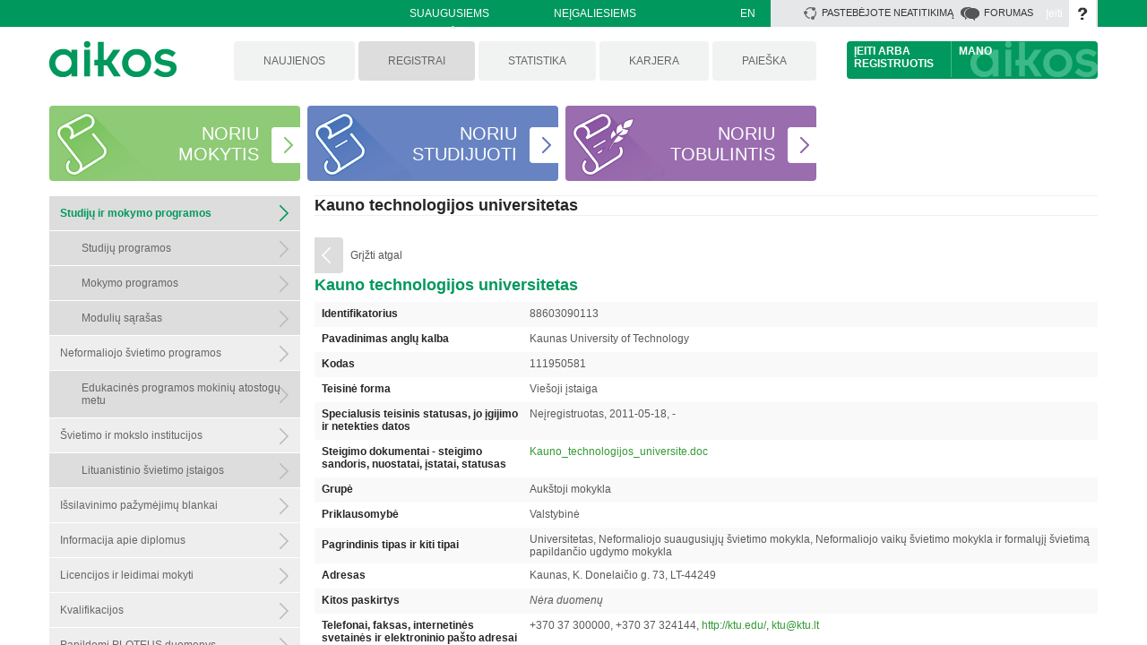

--- FILE ---
content_type: text/html; charset=utf-8
request_url: https://www.aikos.smm.lt/Registrai/_layouts/15/Asw.Aikos.RegisterSearch/ObjectFormResult.aspx?o=INST&f=Inst&key=88603090113&pt=of
body_size: 21839
content:

<!DOCTYPE HTML >
<html dir="ltr" lang="lt-LT">
    <head><link rel="stylesheet" type="text/css" href="/DXR.axd?r=1_8,1_9,0_791,1_6,1_7,0_642,1_4,0_644-gjIP8" /><meta http-equiv="X-UA-Compatible" content="IE=10" /><meta charset="utf-8" /><meta name="viewport" content="width=device-width, initial-scale=1, user-scalable=no" />
        <script type="text/javascript" src="/_layouts/15/PN.Aikos/jquery-1.11.0.min.js">//<![CDATA[
		
        
        
        
        
        
        
        //]]></script>
        <script type="text/javascript">//<![CDATA[
            $.noConflict();
            
        
        
        
        
        
        //]]></script>
        <script type="text/javascript" src="/_layouts/15/PN.Aikos/PN.DynamicControls.js">//<![CDATA[
        
        
        
        
        
        
        
        //]]></script>
        
        
        
        
        
        
        
        
        
        
        
        
        
        
        <meta name="GENERATOR" content="Microsoft SharePoint" /><meta http-equiv="Content-type" content="text/html; charset=utf-8" /><meta http-equiv="Expires" content="0" /><title>
	
    Registrai - Kauno technologijos universitetas

</title>
        <link rel="stylesheet" type="text/css" href="/_catalogs/theme/Themed/6236AB79/corev15-1FA39FC9.themedcss?ctag=44"/>
<link rel="stylesheet" type="text/css" href="/_layouts/15/styles/aswAikos.css?rev=z3SxgKaRJL%2B2K%2B3Jmu3uMg%3D%3D"/>
<link rel="stylesheet" type="text/css" href="/_layouts/15/styles/select2/select2.css?rev=xa1IU2yrM5%2BE56T%2BuIDH1w%3D%3D"/>
<link rel="stylesheet" type="text/css" href="/_catalogs/masterpage/Aikos/style.css"/>

        
        <script type="text/javascript" src="/_layouts/15/init.debug.js?rev=QlAUd%2BXxZ3brvzueisei2w%3D%3D"></script>
<script type="text/javascript" src="/_layouts/15/asw.aikos.registersearch/asw.registersearch.js?rev=rakwJzbtzOkVLlCWkFVy5A%3D%3D"></script>
<script type="text/javascript" src="/_layouts/15/asw.aikos.registersearch/select2/select2.min.js?rev=PTyRm8w83%2FKoLGK3BBBCHQ%3D%3D"></script>
<script type="text/javascript" src="/_layouts/15/asw.aikos.registersearch/jquery.shorten-1.0.js?rev=qRQFo0qcYg9YORIsRzoTOw%3D%3D"></script>
<script type="text/javascript" src="/_layouts/15/pn.listfilter.webpart/listfilterwp.js"></script>
<script type="text/javascript" src="/wsp365/googleanalytics.js"></script>
<script type="text/javascript" src="/ScriptResource.axd?d=ag4XL2VeRElaXmfzczzFJ65yTkqy2LK8XUA21LS4DqSPS8hWBOH6MKi3Czqx2xi4_N9vmZvHTdhuu9jLMP8fdElvH8KfJXTtRhG7ty7PeKicXPqwuxpH8vCOOIwqL0mKUeBJtEV1aWkBEz9iG--lY9ghi76V5ipe289iSF1n3-vqDA6rin8bZXZTTnf60_ym0&amp;t=13798092"></script>
<script type="text/javascript" src="/_layouts/15/blank.js?rev=ZaOXZEobVwykPO9g8hq%2F8A%3D%3D"></script>
<script type="text/javascript" src="/ScriptResource.axd?d=[base64]&amp;t=13798092"></script>
<script type="text/javascript" src="/_layouts/15/sp.init.debug.js?rev=iCvu%2FOCKVYTMuqqA5DC7Dg%3D%3D"></script>
<script type="text/javascript" src="/_layouts/15/clientrenderer.debug.js?rev=hsvY%2Bt8T3xTjM1fwzNXCNA%3D%3D"></script>
<script type="text/javascript" src="/_layouts/15/ScriptResx.ashx?culture=lt%2Dlt&amp;name=Srch%2EResources&amp;rev=4M%2Bv4mwsyt5pQej%2By3%2FvRg%3D%3D"></script>
<script type="text/javascript" src="/_layouts/15/search.clientcontrols.debug.js?rev=GjNpk0m5ck7w0%2FoplZl%2FJw%3D%3D"></script>
<script type="text/javascript">RegisterSod("initstrings.js", "\u002f_layouts\u002f15\u002f1063\u002finitstrings.debug.js?rev=mJn949Yd0KIGs1LvrSDHWw\u00253D\u00253D");</script>
<script type="text/javascript">RegisterSod("strings.js", "\u002f_layouts\u002f15\u002f1063\u002fstrings.debug.js?rev=G3eogDA3hPrKhwaBn9H37g\u00253D\u00253D");RegisterSodDep("strings.js", "initstrings.js");</script>
<script type="text/javascript">RegisterSod("sp.res.resx", "\u002f_layouts\u002f15\u002fScriptResx.ashx?culture=lt\u00252Dlt\u0026name=SP\u00252ERes\u0026rev=zsZkgv8dYZC9SHyhNNFx5w\u00253D\u00253D");</script>
<script type="text/javascript">RegisterSod("sp.ui.dialog.js", "\u002f_layouts\u002f15\u002fsp.ui.dialog.debug.js?rev=EmVQKmKF\u00252BmjLtrcRjI3zww\u00253D\u00253D");RegisterSodDep("sp.ui.dialog.js", "sp.res.resx");</script>
<script type="text/javascript">RegisterSod("core.js", "\u002f_layouts\u002f15\u002fcore.debug.js?rev=ZIXg96jFtYLN30LQo\u00252BY2Qg\u00253D\u00253D");RegisterSodDep("core.js", "strings.js");</script>
<script type="text/javascript">RegisterSod("menu.js", "\u002f_layouts\u002f15\u002fmenu.debug.js?rev=\u00252F8XBo9GNfuVpaM8VpbQ3MQ\u00253D\u00253D");</script>
<script type="text/javascript">RegisterSod("mQuery.js", "\u002f_layouts\u002f15\u002fmquery.debug.js?rev=eg22Wtb4UOCtZAR\u00252BS9foWQ\u00253D\u00253D");</script>
<script type="text/javascript">RegisterSod("callout.js", "\u002f_layouts\u002f15\u002fcallout.debug.js?rev=IF6FsxpN89rIqqbAN4WzEA\u00253D\u00253D");RegisterSodDep("callout.js", "strings.js");RegisterSodDep("callout.js", "mQuery.js");RegisterSodDep("callout.js", "core.js");</script>
<script type="text/javascript">RegisterSod("clienttemplates.js", "\u002f_layouts\u002f15\u002fclienttemplates.debug.js?rev=4\u00252BlVNcsg9KDjkOkogNzrqA\u00253D\u00253D");RegisterSodDep("clienttemplates.js", "initstrings.js");</script>
<script type="text/javascript">RegisterSod("sharing.js", "\u002f_layouts\u002f15\u002fsharing.debug.js?rev=i3xiltVGmH60p2cMnA\u00252Fqkw\u00253D\u00253D");RegisterSodDep("sharing.js", "strings.js");RegisterSodDep("sharing.js", "mQuery.js");RegisterSodDep("sharing.js", "clienttemplates.js");RegisterSodDep("sharing.js", "core.js");</script>
<script type="text/javascript">RegisterSod("suitelinks.js", "\u002f_layouts\u002f15\u002fsuitelinks.debug.js?rev=VKhUS5QW\u00252BpGo7XNBO7ijNw\u00253D\u00253D");RegisterSodDep("suitelinks.js", "strings.js");RegisterSodDep("suitelinks.js", "core.js");</script>
<script type="text/javascript">RegisterSod("sp.runtime.js", "\u002f_layouts\u002f15\u002fsp.runtime.debug.js?rev=VFkBZgkYpbAZS6abSrBqIg\u00253D\u00253D");RegisterSodDep("sp.runtime.js", "sp.res.resx");</script>
<script type="text/javascript">RegisterSod("sp.js", "\u002f_layouts\u002f15\u002fsp.debug.js?rev=mUZ40KJOj\u00252FxkVXepGGcw7Q\u00253D\u00253D");RegisterSodDep("sp.js", "sp.runtime.js");RegisterSodDep("sp.js", "sp.ui.dialog.js");RegisterSodDep("sp.js", "sp.res.resx");</script>
<script type="text/javascript">RegisterSod("userprofile", "\u002f_layouts\u002f15\u002fsp.userprofiles.debug.js?rev=yGQRrKn6\u00252FQJgxsSxMiTF2A\u00253D\u00253D");RegisterSodDep("userprofile", "sp.runtime.js");</script>
<script type="text/javascript">RegisterSod("followingcommon.js", "\u002f_layouts\u002f15\u002ffollowingcommon.debug.js?rev=QlAqfMuxiHOMCoHCTvpncg\u00253D\u00253D");RegisterSodDep("followingcommon.js", "strings.js");RegisterSodDep("followingcommon.js", "sp.js");RegisterSodDep("followingcommon.js", "userprofile");RegisterSodDep("followingcommon.js", "core.js");RegisterSodDep("followingcommon.js", "mQuery.js");</script>
<script type="text/javascript">RegisterSod("profilebrowserscriptres.resx", "\u002f_layouts\u002f15\u002fScriptResx.ashx?culture=lt\u00252Dlt\u0026name=ProfileBrowserScriptRes\u0026rev=dFwFPDYkAXL4NQ4K6f6j5Q\u00253D\u00253D");</script>
<script type="text/javascript">RegisterSod("sp.ui.mysitecommon.js", "\u002f_layouts\u002f15\u002fsp.ui.mysitecommon.debug.js?rev=CPyRijUHjdx\u00252Fq\u00252BHVt4wjuA\u00253D\u00253D");RegisterSodDep("sp.ui.mysitecommon.js", "sp.runtime.js");RegisterSodDep("sp.ui.mysitecommon.js", "userprofile");RegisterSodDep("sp.ui.mysitecommon.js", "profilebrowserscriptres.resx");</script>
<script type="text/javascript">RegisterSod("browserScript", "\u002f_layouts\u002f15\u002fie55up.debug.js?rev=PQu1JhKbcKfdj9SljFHb9w\u00253D\u00253D");RegisterSodDep("browserScript", "strings.js");</script>
<script type="text/javascript">RegisterSod("sp.core.js", "\u002f_layouts\u002f15\u002fsp.core.debug.js?rev=cowkhR\u00252FqjGecXbjm\u00252BJ5brw\u00253D\u00253D");RegisterSodDep("sp.core.js", "strings.js");RegisterSodDep("sp.core.js", "core.js");</script>
<script type="text/javascript">RegisterSod("dragdrop.js", "\u002f_layouts\u002f15\u002fdragdrop.debug.js?rev=NBRhv\u00252Bje5H087R9tkvIuEA\u00253D\u00253D");RegisterSodDep("dragdrop.js", "strings.js");</script>
<script type="text/javascript">RegisterSod("quicklaunch.js", "\u002f_layouts\u002f15\u002fquicklaunch.debug.js?rev=Kzx\u00252FsIaXBpVgmbQGjH0Mlg\u00253D\u00253D");RegisterSodDep("quicklaunch.js", "strings.js");RegisterSodDep("quicklaunch.js", "dragdrop.js");</script>
<link type="text/xml" rel="alternate" href="/Registrai/_vti_bin/spsdisco.aspx" />
            

            <link rel="canonical" href="https://www.aikos.smm.lt:443/registrai/_layouts/15/asw.aikos.registersearch/objectformresult.aspx?o=inst&amp;f=inst&amp;key=88603090113&amp;pt=of" />
            
            
        <span id="DeltaSPWebPartManager">
            
        </span></head>
    <body onhashchange="if (typeof(_spBodyOnHashChange) != 'undefined') _spBodyOnHashChange();">
	
	<div id="imgPrefetch" style="display:none">
<img src="/_layouts/15/images/spcommon.png" />
</div>
<form method="post" action="./ObjectFormResult.aspx?o=INST&amp;f=Inst&amp;key=88603090113&amp;pt=of" onsubmit="javascript:return WebForm_OnSubmit();" id="aspnetForm">
<div class="aspNetHidden">
<input type="hidden" name="MSOWebPartPage_PostbackSource" id="MSOWebPartPage_PostbackSource" value="" />
<input type="hidden" name="MSOTlPn_SelectedWpId" id="MSOTlPn_SelectedWpId" value="" />
<input type="hidden" name="MSOTlPn_View" id="MSOTlPn_View" value="0" />
<input type="hidden" name="MSOTlPn_ShowSettings" id="MSOTlPn_ShowSettings" value="False" />
<input type="hidden" name="MSOGallery_SelectedLibrary" id="MSOGallery_SelectedLibrary" value="" />
<input type="hidden" name="MSOGallery_FilterString" id="MSOGallery_FilterString" value="" />
<input type="hidden" name="MSOTlPn_Button" id="MSOTlPn_Button" value="none" />
<input type="hidden" name="MSOSPWebPartManager_DisplayModeName" id="MSOSPWebPartManager_DisplayModeName" value="Browse" />
<input type="hidden" name="MSOSPWebPartManager_ExitingDesignMode" id="MSOSPWebPartManager_ExitingDesignMode" value="false" />
<input type="hidden" name="__EVENTTARGET" id="__EVENTTARGET" value="" />
<input type="hidden" name="__EVENTARGUMENT" id="__EVENTARGUMENT" value="" />
<input type="hidden" name="MSOWebPartPage_Shared" id="MSOWebPartPage_Shared" value="" />
<input type="hidden" name="MSOLayout_LayoutChanges" id="MSOLayout_LayoutChanges" value="" />
<input type="hidden" name="MSOLayout_InDesignMode" id="MSOLayout_InDesignMode" value="" />
<input type="hidden" name="MSOSPWebPartManager_OldDisplayModeName" id="MSOSPWebPartManager_OldDisplayModeName" value="Browse" />
<input type="hidden" name="MSOSPWebPartManager_StartWebPartEditingName" id="MSOSPWebPartManager_StartWebPartEditingName" value="false" />
<input type="hidden" name="MSOSPWebPartManager_EndWebPartEditing" id="MSOSPWebPartManager_EndWebPartEditing" value="false" />
<input type="hidden" name="__REQUESTDIGEST" id="__REQUESTDIGEST" value="0x4F5FF868BC203A0CFA3F6EF3ECD41DCB594ADA69D849FD76B95E7E71201FB6E997305824A67AC93840A9EDD8A975E865B477074883FE8C713C3B21FAF1AD465F,20 Jan 2026 05:31:20 -0000" />
<input type="hidden" name="__VIEWSTATE" id="__VIEWSTATE" value="/[base64]" />
</div>

<script type="text/javascript">
//<![CDATA[
var theForm = document.forms['aspnetForm'];
if (!theForm) {
    theForm = document.aspnetForm;
}
function __doPostBack(eventTarget, eventArgument) {
    if (!theForm.onsubmit || (theForm.onsubmit() != false)) {
        theForm.__EVENTTARGET.value = eventTarget;
        theForm.__EVENTARGUMENT.value = eventArgument;
        theForm.submit();
    }
}
//]]>
</script>


<script src="/WebResource.axd?d=VZ-N2wwlglcey5v5CC_WhzIJTej8RpjDw1Vn2D1sQmVzQ5u0mNMSeiZfK3P3B_BhGYyBIMSkDewqrJIYd9a5NSudKFV4PZNqPvAVziCiWEM1&amp;t=638286173964787378" type="text/javascript"></script>


<script type="text/javascript">
//<![CDATA[
var MSOWebPartPageFormName = 'aspnetForm';
var g_presenceEnabled = true;
var g_wsaEnabled = false;
var g_wsaQoSEnabled = false;
var g_wsaQoSDataPoints = [];
var g_wsaLCID = 1063;
var g_wsaListTemplateId = null;
var g_wsaSiteTemplateId = 'CMSPUBLISHING#0';
var _fV4UI=true;var _spPageContextInfo = {webServerRelativeUrl: "\u002fRegistrai", webAbsoluteUrl: "https:\u002f\u002fwww.aikos.smm.lt\u002fRegistrai", siteAbsoluteUrl: "https:\u002f\u002fwww.aikos.smm.lt", serverRequestPath: "\u002f_layouts\u002f15\u002fAsw.Aikos.RegisterSearch\u002fObjectFormResult.aspx", layoutsUrl: "_layouts\u002f15", webTitle: "Registrai", webTemplate: "39", tenantAppVersion: "0", webLogoUrl: "\u002fPublishingImages\u002fPuslapiai\u002fPradinis\u002fnaujienu virsus.jpg", webLanguage: 1063, currentLanguage: 1063, currentUICultureName: "lt-LT", currentCultureName: "lt-LT", clientServerTimeDelta: new Date("2026-01-20T05:31:19.6963870Z") - new Date(), siteClientTag: "1343$$15.0.4569.1000", crossDomainPhotosEnabled:false, webUIVersion:15, webPermMasks:{High:16,Low:200769}, pagePersonalizationScope:1, alertsEnabled:true, siteServerRelativeUrl: "\u002f", allowSilverlightPrompt:'True',"themedCssFolderUrl" : "/_catalogs/theme/Themed/6236AB79","themedImageFileNames" : {"spcommon.png" : "spcommon-B35BB0A9.themedpng?ctag=44","ellipsis.11x11x32.png" : "ellipsis.11x11x32-2F01F47D.themedpng?ctag=44","O365BrandSuite.95x30x32.png" : "O365BrandSuite.95x30x32-C212E2FD.themedpng?ctag=44","socialcommon.png" : "socialcommon-6F3394A9.themedpng?ctag=44","spnav.png" : "spnav-230C537D.themedpng?ctag=44"}};var L_Menu_BaseUrl="/Registrai";
var L_Menu_LCID="1063";
var L_Menu_SiteTheme="null";

function _spNavigateHierarchy(nodeDiv, dataSourceId, dataPath, url, listInContext, type) {

    CoreInvoke('ProcessDefaultNavigateHierarchy', nodeDiv, dataSourceId, dataPath, url, listInContext, type, document.forms.aspnetForm, "", "\u002fRegistrai\u002f_layouts\u002f15\u002fAsw.Aikos.RegisterSearch\u002fObjectFormResult.aspx");

}
var MSOWebPartPageFormName = 'aspnetForm';//]]>
</script>
<script type="text/javascript">var envType = 0</script>
<script src="/_layouts/15/blank.js?rev=ZaOXZEobVwykPO9g8hq%2F8A%3D%3D" type="text/javascript"></script>
<script type="text/javascript">
//<![CDATA[
if (typeof(Sys) === 'undefined') throw new Error('ASP.NET Ajax client-side framework failed to load.');
//]]>
</script>

<script type="text/javascript">
//<![CDATA[
(function(){

        if (typeof(_spBodyOnLoadFunctions) === 'undefined' || _spBodyOnLoadFunctions === null) {
            return;
        }
        _spBodyOnLoadFunctions.push(function() {

            if (typeof(SPClientTemplates) === 'undefined' || SPClientTemplates === null || (typeof(APD_InAssetPicker) === 'function' && APD_InAssetPicker())) {
                return;
            }

            var renderFollowFooter = function(renderCtx,  calloutActionMenu)
            {
                if (renderCtx.ListTemplateType == 700) 
                    myDocsActionsMenuPopulator(renderCtx, calloutActionMenu);
                else
                    CalloutOnPostRenderTemplate(renderCtx, calloutActionMenu);

                var listItem = renderCtx.CurrentItem;
                if (typeof(listItem) === 'undefined' || listItem === null) {
                    return;
                }
                if (listItem.FSObjType == 0) {
                    calloutActionMenu.addAction(new CalloutAction({
                        text: Strings.STS.L_CalloutFollowAction,
                        tooltip: Strings.STS.L_CalloutFollowAction_Tooltip,
                        onClickCallback: function (calloutActionClickEvent, calloutAction) {
                            var callout = GetCalloutFromRenderCtx(renderCtx);
                            if (!(typeof(callout) === 'undefined' || callout === null))
                                callout.close();
                            SP.SOD.executeFunc('followingcommon.js', 'FollowSelectedDocument', function() { FollowSelectedDocument(renderCtx); });
                        }
                    }));
                }
            };

            var registerOverride = function(id) {
                var followingOverridePostRenderCtx = {};
                followingOverridePostRenderCtx.BaseViewID = 'Callout';
                followingOverridePostRenderCtx.ListTemplateType = id;
                followingOverridePostRenderCtx.Templates = {};
                followingOverridePostRenderCtx.Templates.Footer = function(renderCtx) {
                    var  renderECB;
                    if (typeof(isSharedWithMeView) === 'undefined' || isSharedWithMeView === null) {
                        renderECB = true;
                    } else {
                        var viewCtx = getViewCtxFromCalloutCtx(renderCtx);
                        renderECB = !isSharedWithMeView(viewCtx);
                    }
                    return CalloutRenderFooterTemplate(renderCtx, renderFollowFooter, renderECB);
                };
                SPClientTemplates.TemplateManager.RegisterTemplateOverrides(followingOverridePostRenderCtx);
            }
            registerOverride(101);
            registerOverride(700);
        });
    })();(function(){

        if (typeof(_spBodyOnLoadFunctions) === 'undefined' || _spBodyOnLoadFunctions === null) {
            return;
        }
        _spBodyOnLoadFunctions.push(function() 
        {
          ExecuteOrDelayUntilScriptLoaded(
            function()
            {
              var pairs = SP.ScriptHelpers.getDocumentQueryPairs();
              var followDoc, itemId, listId, docName;
              for (var key in pairs)
              {
                if(key.toLowerCase() == 'followdocument') 
                  followDoc = pairs[key];
                else if(key.toLowerCase() == 'itemid') 
                  itemId = pairs[key];
                else if(key.toLowerCase() == 'listid') 
                  listId = pairs[key];
                else if(key.toLowerCase() == 'docname') 
                  docName = decodeURI(pairs[key]);
              } 

              if(followDoc != null && followDoc == '1' && listId!=null && itemId != null && docName != null)
              {
                SP.SOD.executeFunc('followingcommon.js', 'FollowDocumentFromEmail', function() 
                { 
                  FollowDocumentFromEmail(itemId, listId, docName);
                });
              }

            }, 'SP.init.js');

        });
    })();var _spRegionalSettings={adjustHijriDays:0,calendarType:1,firstDayOfWeek:1,firstWeekOfYear:0,localeId:1063,currentDateInLocalCalendar: new Date(2026, 0, 20),showWeeks:0,timeZone:'01:59:59.9999961',timeZoneInHours:2,workDayEnd:1020,workDayStart:480,workDays:'0111110',time24:1};Sys.CultureInfo.CurrentCulture = (function(a){return new Sys.CultureInfo(a.name,a.numberFormat,a.dateTimeFormat)})({"dateTimeFormat":{"AMDesignator":"","AbbreviatedDayNames":["Sk","Pr","An","Tr","Kt","Pn","Št"],"AbbreviatedLeapMonthNames":null,"AbbreviatedMonthGenitiveNames":["Sau","Vas","Kov","Bal","Geg","Bir","Lie","Rgp","Rgs","Spl","Lap","Grd",""],"AbbreviatedMonthNames":["Sau","Vas","Kov","Bal","Geg","Bir","Lie","Rgp","Rgs","Spl","Lap","Grd",""],"Calendar":{"AlgorithmType":1,"CalendarType":1,"Eras":[1],"IsReadOnly":false,"MaxSupportedDateTime":"\/Date(253402300799999)\/","MinSupportedDateTime":"\/Date(-62135596800000)\/","TwoDigitYearMax":2029},"CalendarWeekRule":0,"DateSeparator":"-","DayNames":["sekmadienis","pirmadienis","antradienis","trečiadienis","ketvirtadienis","penktadienis","šeštadienis"],"FirstDayOfWeek":1,"FullDateTimePattern":"yyyy 'm.' MMMM d 'd.' HH:mm:ss","IsReadOnly":true,"LeapMonthNames":null,"LongDatePattern":"yyyy 'm.' MMMM d 'd.'","LongTimePattern":"HH:mm:ss","MonthDayPattern":"MMMM d 'd.'","MonthGenitiveNames":["sausio","vasario","kovo","balandžio","gegužės","birželio","liepos","rugpjūčio","rugsėjo","spalio","lapkričio","gruodžio",""],"MonthNames":["sausis","vasaris","kovas","balandis","gegužė","birželis","liepa","rugpjūtis","rugsėjis","spalis","lapkritis","gruodis",""],"NativeCalendarName":"Grigaliaus kalendorius","PMDesignator":"","RFC1123Pattern":"ddd, dd MMM yyyy HH':'mm':'ss 'GMT'","ShortDatePattern":"yyyy-MM-dd","ShortTimePattern":"HH:mm","ShortestDayNames":["S","P","A","T","K","Pn","Š"],"SortableDateTimePattern":"yyyy'-'MM'-'dd'T'HH':'mm':'ss","TimeSeparator":":","UniversalSortableDateTimePattern":"yyyy'-'MM'-'dd HH':'mm':'ss'Z'","YearMonthPattern":"yyyy 'm.' MMMM","eras":[1,"po Kristaus","po Kr.",0]},"name":"lt-LT","numberFormat":{"CurrencyDecimalDigits":2,"CurrencyDecimalSeparator":",","CurrencyGroupSeparator":" ","CurrencyGroupSizes":[3],"CurrencyNegativePattern":8,"CurrencyPositivePattern":3,"CurrencySymbol":"€","DigitSubstitution":1,"IsReadOnly":true,"NaNSymbol":"NaN","NativeDigits":["0","1","2","3","4","5","6","7","8","9"],"NegativeInfinitySymbol":"-begalybė","NegativeSign":"-","NumberDecimalDigits":2,"NumberDecimalSeparator":",","NumberGroupSeparator":" ","NumberGroupSizes":[3],"NumberNegativePattern":1,"PerMilleSymbol":"‰","PercentDecimalDigits":2,"PercentDecimalSeparator":",","PercentGroupSeparator":" ","PercentGroupSizes":[3],"PercentNegativePattern":0,"PercentPositivePattern":0,"PercentSymbol":"%","PositiveInfinitySymbol":"begalybė","PositiveSign":"+"}});if (typeof(DeferWebFormInitCallback) == 'function') DeferWebFormInitCallback();function WebForm_OnSubmit() {
UpdateFormDigest('\u002fRegistrai', 1440000);if (typeof(_spFormOnSubmitWrapper) != 'undefined') {return _spFormOnSubmitWrapper();} else {return true;};
return true;
}
//]]>
</script>

<div class="aspNetHidden">

	<input type="hidden" name="__VIEWSTATEGENERATOR" id="__VIEWSTATEGENERATOR" value="EE2EF441" />
	<input type="hidden" name="__EVENTVALIDATION" id="__EVENTVALIDATION" value="/wEdAAYSOc9Ml/K5VHorK2BdHEmUoRLG6tAhMfQnrCuMxxHdNVUXaU5c0vK8Zg2fIfntZVkYsXi3JV5AEsdd9fxpmO8wSUgqtavQ3JncIeAxkyKtg1ck2Ng46RzMl/ek4cNU0p6rQvoXa5dqZlJrRR9sjiZBzO5bcEznP0cmkngWha/Atg==" />
</div><script type="text/javascript">
//<![CDATA[
Sys.WebForms.PageRequestManager._initialize('ctl00$ScriptManager', 'aspnetForm', [], [], [], 90, 'ctl00');
//]]>
</script>

        
        
        
        <div>
	
            <div id="TurnOnAccessibility" style="display:none" class="s4-notdlg noindex">
                <a id="linkTurnOnAcc" href="#" class="ms-accessible ms-acc-button" onclick="SetIsAccessibilityFeatureEnabled(true);UpdateAccessibilityUI();document.getElementById('linkTurnOffAcc').focus();return false;">
                    Įjungti didesnio pasiekiamumo režimą
                </a>
            </div>
            <div id="TurnOffAccessibility" style="display:none" class="s4-notdlg noindex">
                <a id="linkTurnOffAcc" href="#" class="ms-accessible ms-acc-button" onclick="SetIsAccessibilityFeatureEnabled(false);UpdateAccessibilityUI();document.getElementById('linkTurnOnAcc').focus();return false;">
                    Išjungti didesnio pasiekiamumo režimą
                </a>
            </div>
        
</div>
        <div id="ms-designer-ribbon">
            <div class="inside">
                <div>
	
	<div id="s4-ribbonrow" style="visibility:hidden;display:none"></div>

</div>


                
            </div>
        </div>
        <span>
            <div id="manodivas">
                <div class="inside">
                    

    <div id="suiteLinksBox">
					<ul class="ms-core-suiteLinkList">
						<li class="ms-core-suiteLink" style="">
							<a class="ms-core-suiteLink-a" href="/" >
								<span>Suaugusiems<span id='Suite_ActiveLinkIndicator_Clip' class='ms-suitenav-caratBox'><img id='Suite_ActiveLinkIndicator' class='ms-suitenav-caratIcon' src='/_layouts/15/images/spcommon.png?rev=23' /></span>
								</span>
							</a>
						</li>
						<li class="ms-core-suiteLink" style="">
							<a class="ms-core-suiteLink-a" href="#" >
							    <span>
							    </span>
							</a>
						</li>
						<li class="ms-core-suiteLink" style="">
							<a class="ms-core-suiteLink-a" title="Neįgaliesiems" href="/Puslapiai/Neigaliesiems.aspx" >
								<span>Neįgaliesiems 
								</span>
							</a>
						</li>
						<li class="ms-core-suiteLink language" style="">
							<a class="ms-core-suiteLink-a" href="/en" >
								<span>EN
								</span>
							</a>
						</li>
					</ul>
    </div>

                    <div class="loginblock">
                        

<a id="aContactUs" title="Pastebėjote neatitikimą" class="ContactUs_block" style="display: inline-block;" href="#" onclick="openModalDialog(this);return false;">

    <span class="s4-clust ms-promotedActionButton-icon" style="height:16px; width:16px; position:relative; display:inline-block; overflow:hidden;">
        <img alt="Contact Us" src="/_layouts/15/images/spcommon.png?rev=23" style="position: absolute; left: -200px; top: -48px;"/>
    </span>
    <span class="ms-promotedActionButton-text">Pastebėjote neatitikimą</span>
</a> 

<script type="text/javascript">
    //debugger;
    var clientContext;
    var user;
    var uEmail;
    var ContactLink;

    SP.SOD.executeFunc('sp.js', 'SP.ClientContext', sharePointReady);

    function sharePointReady() {
        clientContext = SP.ClientContext.get_current();
        user = clientContext.get_web().get_currentUser();

        clientContext.load(user);
        clientContext.executeQueryAsync(onQuerySucceeded, onQueryFailed);
    }
    function onQuerySucceeded() {
        try {
            uEmail = user.get_email();
        } catch (e) {
            uEmail = "";
        }
        ContactLink = "/Lists/ContactUs/NewForm.aspx?url='" + escape(location) + "'&Source=" + escape(location) + "&Email=" + uEmail + "&IsDlg=1";
        changeURL(ContactLink);
        //alert('The email address of the current user is ' + user.get_email());
        //alert('The account name is ' + user.get_loginName());
    }
    function onQueryFailed(sender, args) {
        ContactLink = "/Lists/ContactUs/NewForm.aspx?url='" + escape(location) + "'&Source=" + escape(location) + "&Email=&IsDlg=1";
        changeURL(ContactLink);
        //alert('Error: ' + args.get_message());
    }


    function changeURL(ContactLink) {
        var a = document.getElementById('aContactUs');
        if (a) {
            a.href = ContactLink;
        }
    }

    function openModalDialog(obj) {
        var itemUrl = obj.href;
        var options = { title: "Pastebėjote neatitikimą", allowMaximize: true, showClose: true, url: itemUrl };
        SP.SOD.execute('sp.ui.dialog.js', 'SP.UI.ModalDialog.showModalDialog', options);
    }
</script>

                        

<a title="AIKOS diskusijos" class="forumLink_block"  style="display: inline-block;" href="/sites/forumas">

    <span class="s4-clust ms-promotedActionButton-icon">
        <img style="top: 0px;" alt="Share" src="/_catalogs/masterpage/Aikos/img/imgDiskusijos.png"/>
    </span>
    <span class="ms-promotedActionButton-text">Forumas</span>
</a> 

                        
<a id="ctl00_ctl47_ExplicitLogin" class="ms-signInLink" href="https://www.aikos.smm.lt/Registrai/_layouts/15/Authenticate.aspx?Source=%2FRegistrai%2F%5Flayouts%2F15%2FAsw%2EAikos%2ERegisterSearch%2FObjectFormResult%2Easpx%3Fo%3DINST%26f%3DInst%26key%3D88603090113%26pt%3Dof" style="display:inline-block;">Įeiti</a>

                        <span id="ms-help">
                            <a onmouseover="this.firstChild.firstChild.firstChild.style.left=&#39;-1px&#39;; this.firstChild.firstChild.firstChild.style.top=&#39;-1px&#39;;" onmouseout="this.firstChild.firstChild.firstChild.style.left=&#39;-19px&#39;; this.firstChild.firstChild.firstChild.style.top=&#39;-1px&#39;;" id="ctl00_TopHelpLink" accesskey="6" title="Žinynas" onclick="TopHelpButtonClick(&#39;HelpHome&#39;,event);return false" href="../../../_catalogs/masterpage/Aikos/#" style="display:inline-block;height:30px;width:30px;"><span style="display:inline-block;overflow:hidden;height:16px;width:16px;padding-left:7px;padding-top:7px;padding-right:7px;padding-bottom:7px;"><span style="height:16px;width:16px;position:relative;display:inline-block;overflow:hidden;" class="s4-clust"><img src="/_catalogs/theme/Themed/6236AB79/spintl-6ABC27E8.themedpng?ctag=44" alt="Žinynas" style="border:0;position:absolute;left:-19px;top:-1px;" /></span></span></a>
                        </span>
                    </div>
                </div>
            </div>
        </span>
        
        

<div id="mobile_ribbon">
    <div class="inside">
        <div class=" greenBlock fl">
            <a href="#" class="btnAplinka fl" style="visibility: visible" onclick="makeVisible('aplinkaBlock')">
            </a>
            <div class="aplinkaBlock" style="visibility: hidden; display: none;">
                <a href="/" class="aplinkaItem">Suaugusių</a>
                <a href="/vaikai" class="aplinkaItem">Vaikų</a>
                
                

<a title="AIKOS diskusijos" class="forumLink_block"  style="display: inline-block;" href="/sites/forumas">

    <span class="s4-clust ms-promotedActionButton-icon">
        <img style="top: 0px;" alt="Share" src="/_catalogs/masterpage/Aikos/img/imgDiskusijos.png"/>
    </span>
    <span class="ms-promotedActionButton-text">Forumas</span>
</a> 

            </div>
            <div>
                <a href="/en" class="language">EN</a>
                        
                        
            </div>
        </div>
        <div class="ribbonLoginZone">
            
            <a href="/SitePages/Registruokis.aspx" class="ribbonLZReg">Registruotis</a>
            <a style="padding: 0px 0px 0px 11px; vertical-align: middle;">/</a>
            
<a id="ctl00_MobileRibbon_ctl00_ExplicitLogin" class="ms-signInLink" href="https://www.aikos.smm.lt/Registrai/_layouts/15/Authenticate.aspx?Source=%2FRegistrai%2F%5Flayouts%2F15%2FAsw%2EAikos%2ERegisterSearch%2FObjectFormResult%2Easpx%3Fo%3DINST%26f%3DInst%26key%3D88603090113%26pt%3Dof" style="display:inline-block;">Įeiti</a>

                        
                        
                        
            <div class="imgRodykle09 fr">
            </div>
            <span id="ms-help">
                <a onmouseover="this.firstChild.firstChild.firstChild.style.left=&#39;-1px&#39;; this.firstChild.firstChild.firstChild.style.top=&#39;-1px&#39;;" onmouseout="this.firstChild.firstChild.firstChild.style.left=&#39;-19px&#39;; this.firstChild.firstChild.firstChild.style.top=&#39;-1px&#39;;" id="ctl00_MobileRibbon_TopHelpLink" accesskey="6" title="Žinynas" onclick="TopHelpButtonClick(&#39;HelpHome&#39;,event);return false" href="../../../_controltemplates/15/pn/#" style="display:inline-block;height:30px;width:30px;"><span style="display:inline-block;overflow:hidden;height:16px;width:16px;padding-left:7px;padding-top:7px;padding-right:7px;padding-bottom:7px;"><span style="height:16px;width:16px;position:relative;display:inline-block;overflow:hidden;" class="s4-clust"><img src="/_catalogs/theme/Themed/6236AB79/spintl-6ABC27E8.themedpng?ctag=44" alt="Žinynas" style="border:0;position:absolute;left:-19px;top:-1px;" /></span></span></a>
            </span>
        </div>
        <div class="clear">
        </div>
    </div>
</div>

        <div id="s4-workspace">
            <div id="s4-bodyContainer">
                <div class="customWidth">
                    <div class="header s4-notdlg">
                        <div class="container">
                            <div class="forMobileLogo">
                                <div class="forTopMenu" onclick="makeVisible('main-menu fr uppercase pr32')">
                                </div>
                                <div class="logo fl">
                                    <a href="/">
                                        <img src="/_catalogs/masterpage/Aikos/img/logoAIKOS01.png" alt="" />
                                    </a>
                                </div>
                                

<div class="banner-login fr uppercase s4-notdlg">
    <div class="txt big fl bl1white">
        <a href="/_layouts/15/Authenticate.aspx">Įeiti</a>
        arba
        <a href="/SitePages/Registruokis.aspx">Registruotis</a>
    </div>
    <div class="txt small fl">
        <a href="/my">Mano</a>
    </div>
    <div class="background">
    </div>
</div>

<script type="text/javascript">
    if (typeof navBarHelpOverrideKey != 'undefined') {
        if (null === navBarHelpOverrideKey || "WSSEndUser" == navBarHelpOverrideKey) {
            navBarHelpOverrideKey = '';
        }
    }
    else {
        var navBarHelpOverrideKey = '';
    }
</script>

                                <div class="forPopupSidebar" onclick="makeVisible('sidebar fr s4-notdlg')">
                                </div>
                                <div class="main-menu fr uppercase pr32" style="display: none;">
                                    <div data-name="TopNavigationNoFlyoutWithStartNode" class="main-menu-inside">
                                        
                                        
                                        <div id="DeltaTopNavigation" class="ms-displayInline ms-core-navigation ms-dialogHidden">
	
                                            
                                            
                                            <a name="startNavigation">
                                            </a>
                                            
												<div id="zz1_TopNavigationMenu" class=" noindex ms-core-listMenu-horizontalBox">
		<ul id="zz2_RootAspMenu" class="root ms-core-listMenu-root static">
			<li class="static"><a class="static menu-item ms-core-listMenu-item ms-displayInline ms-navedit-linkNode" tabindex="0" href="/Puslapiai/Pradinis.aspx" accesskey="1"><span class="additional-background ms-navedit-flyoutArrow"><span class="menu-item-text">AIKOS - suaugusiųjų aplinka</span></span></a><ul class="static">
				<li class="static"><a class="static menu-item ms-core-listMenu-item ms-displayInline ms-navedit-linkNode" tabindex="0" href="/Puslapiai/Pradinis.aspx"><span class="additional-background ms-navedit-flyoutArrow"><span class="menu-item-text">Naujienos</span></span></a></li><li class="static selected"><a class="static selected menu-item ms-core-listMenu-item ms-displayInline ms-core-listMenu-selected ms-navedit-linkNode" tabindex="0" href="/Registrai"><span class="additional-background ms-navedit-flyoutArrow"><span class="menu-item-text">Registrai</span><span class="ms-hidden">Šiuo metu pasirinkta</span></span></a></li><li class="static"><a class="static menu-item ms-core-listMenu-item ms-displayInline ms-navedit-linkNode" tabindex="0" href="/Puslapiai/Ataskaitos.aspx"><span class="additional-background ms-navedit-flyoutArrow"><span class="menu-item-text">Statistika</span></span></a></li><li class="static"><a class="static menu-item ms-core-listMenu-item ms-displayInline ms-navedit-linkNode" tabindex="0" href="/Karjera"><span class="additional-background ms-navedit-flyoutArrow"><span class="menu-item-text">Karjera</span></span></a></li><li class="static"><a class="static menu-item ms-core-listMenu-item ms-displayInline ms-navedit-linkNode" tabindex="0" href="/paieska/Puslapiai/Registrai.aspx"><span class="additional-background ms-navedit-flyoutArrow"><span class="menu-item-text">Paieška</span></span></a></li>
			</ul></li>
		</ul>
	</div>
                                            
                                            
                                        
</div>
                                        
                                    </div>
                                </div>
                            </div>
                        </div>
                        <div class="clear">
                        </div>
                    </div>
                    <div class="clear">
                    </div>
                    <div class="main">
                        <div class="content system fl">
                            


<div class="want-block uppercase s4-notdlg">
    
    <a href="/mokytis" class="block green mr8 tooltip ltg" title="Informacija apie bendrąjį ugdymą ir profesinį mokymą">
        <div class="btnNoriuMokytisMedupdate blockSize fl">
        </div>
        <div class="btnRodykleUnite fr">
        </div>
        <div class="label fr">
            NORIU MOKYTIS
            
                                    
        </div>
    </a>
    <a href="/studijuoti" class="block blue mr8 tooltip ltb" title="Informacija apie aukštąjį mokslą">
        <div class="btnNoriuStudijuotiMedupdate blockSize fl">
        </div>
        <div class="btnRodykleUnite fr">
        </div>
        <div class="label fr">
            NORIU STUDIJUOTI
            
                                    
        </div>
    </a>
    <a href="/tobulintis" class="block purple tooltip ltp" title="Informacija apie kvalifikacijos kėlimą ir perkvalifikavimą">
        <div class="btnNoriuTobulintisMedupdate blockSize fl">
        </div>
        <div class="btnRodykleUnite fr">
        </div>
        <div class="label fr">
            NORIU TOBULINTIS
            
                                    
        </div>
    </a>
    <div class="clear">
    </div>
</div>

                            <div class="sidebar fr s4-notdlg" style="visibility: hidden; display:none;">
                                <div class="mobile">
                                    

<div class="banner-login fr uppercase s4-notdlg">
    <div class="txt big fl bl1white">
        <a href="/_layouts/15/Authenticate.aspx">Įeiti</a>
        arba
        <a href="/SitePages/Registruokis.aspx">Registruotis</a>
    </div>
    <div class="txt small fl">
        <a href="/my">Mano</a>
    </div>
    <div class="background">
    </div>
</div>

<script type="text/javascript">
    if (typeof navBarHelpOverrideKey != 'undefined') {
        if (null === navBarHelpOverrideKey || "WSSEndUser" == navBarHelpOverrideKey) {
            navBarHelpOverrideKey = '';
        }
    }
    else {
        var navBarHelpOverrideKey = '';
    }
</script>

                                </div>
                                <div id="NormalToolsMenu">
                                    

<div id="ToolsMenu" class="block tools s4-notdlg" onclick="makeVisible('tools-block')">
    

</div>

                                </div>
                                <!-- <div class="block tools s4-notdlg" onclick="makeVisible('tools-block')">
                                    <div class="title">
                                        <div class="imgIrankiai">
                                        </div>
                                        <div class="fr">
                                            <div class="small_title">
                                            </div>
                                            <div class="fr pr8 pt12 irankiu_title_blokas">
                                                <a href="#">Mano įrankiai
                                                
                                                
                                                
                                                
                                                
                                                </a>
                                            </div>
                                        </div>
                                    </div>
                                    <div class="tools-block" style="visibility:hidden; display:none;">
                                        <div class="TMItem">
                                            <a href="/my">Peržiūrėti visus įrankius
													
											
											
											
											
                                            
                                            </a>
                                        </div>
                                    </div>
                                </div> -->
                                <div class="clear">
                                </div>
                            </div>
                            <div class="clear">
                            </div>
                        </div>
                        <!-- blue/green/purple priklausomai nuo aktyvaus noriu bloko -->
                        <div class="content-block system blue">
                            <div class="menu-sidebar s4-notdlg">
                                <div class="menu">
                                    <div data-name="QuickLaunch">
                                        
                                        
                                        
                                        <div id="sideNavBox" class="ms-dialogHidden ms-forceWrap ms-noList">
                                            <div id="DeltaPlaceHolderLeftNavBar" class="ms-core-navigation">
	
                                                
													
                                                    
                                                    
                                                    
                                                    
                                                    
                                                    
                                                    
                                                    
                                                    
                                                    <div id="ctl00_PlaceHolderLeftNavBar_QuickLaunchNavigationManager">
		
                                                        
                                                        <div id="zz3_V4QuickLaunchMenu" class=" noindex ms-core-listMenu-verticalBox">
			<ul id="zz4_RootAspMenu" class="root ms-core-listMenu-root static">
				<li class="static selected"><a class="static selected menu-item ms-core-listMenu-item ms-displayInline ms-core-listMenu-selected ms-navedit-linkNode" tabindex="0" href="/Registrai/SitePages/Studijų ir mokymo programos.aspx"><span class="additional-background ms-navedit-flyoutArrow"><span class="menu-item-text">Studijų ir mokymo programos</span><span class="ms-hidden">Šiuo metu pasirinkta</span></span></a><ul class="static">
					<li class="static"><a class="static menu-item ms-core-listMenu-item ms-displayInline ms-navedit-linkNode" tabindex="0" href="/Registrai/Studiju-programos"><span class="additional-background ms-navedit-flyoutArrow"><span class="menu-item-text">Studijų programos</span></span></a></li><li class="static"><a class="static menu-item ms-core-listMenu-item ms-displayInline ms-navedit-linkNode" tabindex="0" href="/Registrai/Mokymo-programos"><span class="additional-background ms-navedit-flyoutArrow"><span class="menu-item-text">Mokymo programos</span></span></a></li><li class="static"><a class="static menu-item ms-core-listMenu-item ms-displayInline ms-navedit-linkNode" tabindex="0" href="/Registrai/SitePages/Modulių sąrašas.aspx"><span class="additional-background ms-navedit-flyoutArrow"><span class="menu-item-text">Modulių sąrašas</span></span></a></li>
				</ul></li><li class="static"><a class="static menu-item ms-core-listMenu-item ms-displayInline ms-navedit-linkNode" tabindex="0" href="/Registrai/Kvalifikacijos-tobulinimo-programos"><span class="additional-background ms-navedit-flyoutArrow"><span class="menu-item-text">Neformaliojo švietimo programos</span></span></a><ul class="static">
					<li class="static"><a class="static menu-item ms-core-listMenu-item ms-displayInline ms-navedit-linkNode" tabindex="0" href="/Registrai/vaiku-vasaros-edukacines-programos"><span class="additional-background ms-navedit-flyoutArrow"><span class="menu-item-text">Edukacinės programos mokinių atostogų metu</span></span></a></li>
				</ul></li><li class="static"><a class="static menu-item ms-core-listMenu-item ms-displayInline ms-navedit-linkNode" tabindex="0" href="/Registrai/Svietimo-ir-mokslo-institucijos"><span class="additional-background ms-navedit-flyoutArrow"><span class="menu-item-text">Švietimo ir mokslo institucijos</span></span></a><ul class="static">
					<li class="static"><a class="static menu-item ms-core-listMenu-item ms-displayInline ms-navedit-linkNode" tabindex="0" href="/Registrai/Lituanistinio-svietimo-istaigos"><span class="additional-background ms-navedit-flyoutArrow"><span class="menu-item-text">Lituanistinio švietimo įstaigos</span></span></a></li>
				</ul></li><li class="static"><a class="static menu-item ms-core-listMenu-item ms-displayInline ms-navedit-linkNode" tabindex="0" href="/Registrai/Issilavinimo-pazymejimu-blankai"><span class="additional-background ms-navedit-flyoutArrow"><span class="menu-item-text">Išsilavinimo pažymėjimų blankai</span></span></a></li><li class="static"><a class="static menu-item ms-core-listMenu-item ms-displayInline ms-navedit-linkNode" tabindex="0" href="/Registrai/Issilavinimo-pazymejimu-blankai/Puslapiai/Informacija-apie-diplomus.aspx"><span class="additional-background ms-navedit-flyoutArrow"><span class="menu-item-text">Informacija apie diplomus</span></span></a></li><li class="static"><a class="static menu-item ms-core-listMenu-item ms-displayInline ms-navedit-linkNode" tabindex="0" href="/Registrai/Licencijos-ir-leidimai-mokyti"><span class="additional-background ms-navedit-flyoutArrow"><span class="menu-item-text">Licencijos ir leidimai mokyti</span></span></a></li><li class="static"><a class="static menu-item ms-core-listMenu-item ms-displayInline ms-navedit-linkNode" tabindex="0" href="/Registrai/Kvalifikacijos"><span class="additional-background ms-navedit-flyoutArrow"><span class="menu-item-text">Kvalifikacijos</span></span></a></li><li class="static"><a class="static menu-item ms-core-listMenu-item ms-displayInline ms-navedit-linkNode" tabindex="0" title="Papildomi duomenys PLOTEUS sistemai" href="/Puslapiai/PLOTEUS-duomenys.aspx"><span class="additional-background ms-navedit-flyoutArrow"><span class="menu-item-text">Papildomi PLOTEUS duomenys </span></span></a></li>
			</ul>
		</div>
                                                    
	</div>
                                                    
                                                    
														<hr />
                                                    
                                                
                                            
</div>
                                        </div>
                                        
                                    </div>
                                </div>
                                <div class="clear">
                                </div>
                                <div id="Banners">
                                    <div id="PollBanner" class="banner poll s4-notdlg">
                                        
                                        
                                        <div id="ctl00_g_ce216c89_8b8a_48ae_b184_7168301a0cc0" __MarkupType="vsattributemarkup" __WebPartId="{ce216c89-8b8a-48ae-b184-7168301a0cc0}" WebPart="true" IsClosed="false">

</div>
                                        
                                    </div>
                                    <div id="AdBanner">
                                        

<div class="banner s4-notdlg">
    
    <div class="ms-rtestate-read ms-rte-embedcode ms-rte-embedil ms-rtestate-notify">
<marquee unselectable="on"> <h1 unselectable="on" style="color&#58;green;"> AIKOS sistemoje viešinami švietimo registruose turimi duomenys  </h1></marquee>
&#160;
<marquee unselectable="on"> <h1 unselectable="on" style="color&#58;green;"> Informacija į AIKOS svetainę patenka  kitą dieną po to kai ši informacija patenka į atitinkamus registrus </h1></marquee>
&#160;</div><p>​​​​​</p><p>​</p><img alt="" style="margin&#58;5px;" />​<img alt="" style="margin&#58;5px;" /><p><span><span><span><img alt="" style="margin&#58;5px;" /><img alt="" style="margin&#58;5px;" /><a href="https&#58;//europass.lt/"><img src="/PublishingImages/Lists/reklama/AllItems/europassjpeg.JPG" alt="europassjpeg.JPG" style="margin&#58;5px;" /></a><img alt="" style="margin&#58;5px;width&#58;349px;" /></span></span></span><br></p><p style="text-align&#58;left;"><span><a href="https&#58;//ec.europa.eu/ploteus/" target="_blank"><img alt="Leraning opportunities.jpg" src="/PublishingImages/Lists/reklama/AllItems/EK.JPG" style="margin&#58;5px;width&#58;91px;height&#58;62px;vertical-align&#58;baseline;float&#58;left;" /></a></span> <span><span style="color&#58;#005594;font-size&#58;14px;background-color&#58;#ffffff;"><a href="https&#58;//ec.europa.eu/ploteus/lt/home" target="_blank"><strong></strong><strong><br>Europos mokymosi galimybių ir kvalifikacijų portalas</strong></a></span></span>
</p><p>&#160;</p><div style="text-align&#58;center;"></div><p><a href="/_layouts/15/Asw.Aikos.Reports/ViewReport.aspx?report=/Statistin%c4%97s+ataskaitos/SMIR+statistin%c4%97s+ataskaitos/SMIRInstitucijosNefomaliojoVaikuSvietimoTeikejai" target="_blank"><strong style="font-size&#58;14px;"><em>Švietimo teikėjai, turintys galimybę vykdyti akredituotas neformaliojo vaikų švietimo programas</em></strong></a></p><p style="text-align&#58;center;">​<a title="Lietuvai 100" href="http&#58;//www.lietuva.lt/100/lt" target="_blank"><img alt="logo_lt.png" src="/PublishingImages/Lists/reklama/AllItems/logo_lt.png" style="margin&#58;5px;width&#58;198px;" /></a></p><div class="AdBanner" style="text-align&#58;center;clear&#58;both;"> 
   <a target="_blank" href="http&#58;//www.esparama.lt/" title="http&#58;//www.esparama.lt/"><img src="/_catalogs/masterpage/Aikos/img/logoEU.png" alt="logoEU.png" /> </a> &#160;</div>
</div>

                                    </div>
                                </div>
                            </div>
                            <div class="text-block">
                                <h1 id="pageTitle" class="ms-core-pageTitle">
                                    <span id="DeltaPlaceHolderPageTitleInTitleArea">
                                    
    <a name="RegisterSearchFields"></a><ul class="breadcrumb"><li><a href="/Registrai/_layouts/15/Asw.Aikos.RegisterSearch/ObjectFormResult.aspx?o=INST&f=Inst&key=88603090113&pt=of">Kauno technologijos universitetas</a></li></ul><div style="clear:both;"></div>
    

                                    </span>
                                    <div id="DeltaPlaceHolderPageDescription" class="ms-displayInlineBlock ms-normalWrap">
	
                                    <a href="javascript:;" id="ms-pageDescriptionDiv" style="display:none">
                                        <span id="ms-pageDescriptionImage">
                                        </span>
                                    </a>
                                    <span class="ms-accessible" id="ms-pageDescription">
                                        
                                    </span>
                                    <script type="text/javascript">// <![CDATA[ 


                                    _spBodyOnLoadFunctionNames.push("setupPageDescriptionCallout");
                                    // ]]>
</script>
                                    
</div>
                                </h1>
                                <div data-name="ContentPlaceHolderMain">
                                    
                                    
                                    <span id="DeltaPlaceHolderMain">
                                        
    
<div class="buttonBackMargin">
    <a href="javascript:history.back();" class="button_back" title="Grįžti į ankstesnį puslapį">Grįžti atgal</a>
</div>

    

<h1><span>Kauno technologijos universitetas</span></h1><table class="ms-formtable" width="100%" cellpadding="0" cellspacing="0">
	<tr>
		<td class="ms-formlabel wrapCell" width="140px"><h3 class="ms-standardheader">Identifikatorius</h3></td>
		<td class="ms-formbody" valign="top" width="360px"><span>88603090113</span></td>
	</tr>
	<tr>
		<td class="ms-formlabel wrapCell"><h3 class="ms-standardheader">Pavadinimas anglų kalba</h3></td>
		<td class="ms-formbody" valign="top"><span>Kaunas University of Technology</span></td>
	</tr>
	<tr>
		<td class="ms-formlabel wrapCell"><h3 class="ms-standardheader">Kodas</h3></td>
		<td class="ms-formbody" valign="top"><span>111950581</span></td>
	</tr>
	<tr>
		<td class="ms-formlabel wrapCell"><h3 class="ms-standardheader">Teisinė forma</h3></td>
		<td class="ms-formbody" valign="top"><span>Viešoji įstaiga</span></td>
	</tr>
	<tr>
		<td class="ms-formlabel wrapCell"><h3 class="ms-standardheader">Specialusis teisinis statusas, jo įgijimo ir netekties datos</h3></td>
		<td class="ms-formbody" valign="top"><span>Neįregistruotas, 2011-05-18, -</span></td>
	</tr>
	<tr>
		<td class="ms-formlabel wrapCell"><h3 class="ms-standardheader">Steigimo dokumentai - steigimo sandoris, nuostatai, įstatai, statusas</h3></td>
		<td class="ms-formbody" valign="top"><span><a href="../../../Registrai/Failai/Kauno_technologijos_universite.doc?id=3249&source=SteigimoDokumentai">Kauno_technologijos_universite.doc</a><br /></span></td>
	</tr>
	<tr>
		<td class="ms-formlabel wrapCell"><h3 class="ms-standardheader">Grupė</h3></td>
		<td class="ms-formbody" valign="top"><span>Aukštoji mokykla</span></td>
	</tr>
	<tr>
		<td class="ms-formlabel wrapCell"><h3 class="ms-standardheader">Priklausomybė</h3></td>
		<td class="ms-formbody" valign="top"><span> Valstybinė</span></td>
	</tr>
	<tr>
		<td class="ms-formlabel wrapCell"><h3 class="ms-standardheader">Pagrindinis tipas ir kiti tipai</h3></td>
		<td class="ms-formbody" valign="top"><span>Universitetas</span>, <span> Neformaliojo suaugusiųjų švietimo mokykla, Neformaliojo vaikų švietimo mokykla ir formalųjį švietimą papildančio ugdymo mokykla</span></td>
	</tr>
	<tr>
		<td class="ms-formlabel wrapCell"><h3 class="ms-standardheader">Adresas</h3></td>
		<td class="ms-formbody" valign="top"><span>Kaunas, K. Donelaičio g. 73, LT-44249</span></td>
	</tr>
	<tr>
		<td class="ms-formlabel wrapCell"><h3 class="ms-standardheader">Kitos paskirtys</h3></td>
		<td class="ms-formbody" valign="top"><span><i>Nėra duomenų</i></span></td>
	</tr>
	<tr>
		<td class="ms-formlabel wrapCell"><h3 class="ms-standardheader">Telefonai, faksas, internetinės svetainės ir elektroninio pašto adresai</h3></td>
		<td class="ms-formbody" valign="top"><span>+370 37 300000</span>, <span>+370 37 324144</span>, <a href="http://ktu.edu/" target="_blank"><span>http://ktu.edu/</span></a>, <a href="mailto:ktu@ktu.lt" target="_blank"><span>ktu@ktu.lt</span></a></td>
	</tr>
	<tr>
		<td class="ms-formlabel wrapCell"><h3 class="ms-standardheader">Priėmimo komisijos telefonas, elektroninis paštas</h3></td>
		<td class="ms-formbody" valign="top"><span>+370 665 17478</span>, <a href="mailto:priemimo.sistema@ktu.lt" target="_blank"><span>priemimo.sistema@ktu.lt</span></a></td>
	</tr>
	<tr>
		<td class="ms-formlabel wrapCell"><h3 class="ms-standardheader">Dalyviai - savininkas, savininko teises ir pareigas įgyvendinanti institucija, akcininkas, dalininkas</h3></td>
		<td class="ms-formbody" valign="top"><span>Lietuvos Respublikos Seimas, Steigėjas (ŠMIR)</span></td>
	</tr>
	<tr>
		<td class="ms-formlabel wrapCell"><h3 class="ms-standardheader">Finansavimo šaltiniai</h3></td>
		<td class="ms-formbody" valign="top"><span> Kitos teisėtai įgytos lėšos, Mokestis už mokslą, Parama, Tarptautinių ir užsienio fondų, organizacijų lėšos, Valstybės biudžetas</span></td>
	</tr>
	<tr>
		<td class="ms-formlabel wrapCell"><h3 class="ms-standardheader">Pagrindinio tipo aprašymas</h3></td>
		<td class="ms-formbody" valign="top"><span>Aukštoji mokykla, kurios pagrindinė veikla yra universitetinių  studijų, su studijomis susijusios veiklos, mokslinių tyrimų vykdymas ir  eksperimentinė (socialinė, kultūrinė) plėtra</span></td>
	</tr>
	<tr>
		<td class="ms-formlabel wrapCell"><h3 class="ms-standardheader">Tipo aprašymas</h3></td>
		<td class="ms-formbody" valign="top">Teikiamų kvalifikacijų lygis:<br /><span> VI, VII</span><br />Išsilavinimo pažymėjimų lygmuo:<br /><span> Bakalauro diplomas, Aukštojo mokslo diplomas (universitetinės studijos), Magistro diplomas, Aukštojo mokslo diplomo priedas (universitetinės studijos), Magistro diplomo priedas</span></td>
	</tr>
</table>
<p><p><a href="https://www.aikos.smm.lt/Registrai/_layouts/15/Asw.Aikos.RegisterSearch/ObjectFormResult.aspx?o=INST&f=Dokt&key=88603090113&pt=of"><span>Doktorantūra</span></a></p></p><table class="ms-formtable" width="100%" cellpadding="0" cellspacing="0">
	<tr>
		<td colspan="2" class="ms-formlabel wrapCell"><a href="javascript:Asw.ExpandObjectData('d_4522')" class="d_4522_Show">Daugiau apie instituciją</a><a href="javascript:Asw.CollapseObjectData('d_4522')" class="d_4522_Hide" style="display:none;">Suskleisti</a></td>
	</tr>
	<tr class="d_4522" style="display:none;">
		<td class="ms-formlabel wrapCell" width="140px"><h3 class="ms-standardheader">Savivaldybė</h3></td>
		<td class="ms-formbody" valign="top" width="360px"><span>Kauno m. sav.</span></td>
	</tr>
	<tr class="d_4522" style="display:none;">
		<td class="ms-formlabel wrapCell"><h3 class="ms-standardheader">Mokymo kalbos</h3></td>
		<td class="ms-formbody" valign="top"><span> anglų, lietuvių</span></td>
	</tr>
	<tr class="d_4522" style="display:none;">
		<td class="ms-formlabel wrapCell"><h3 class="ms-standardheader">Akademinių reikalų telefonas</h3></td>
		<td class="ms-formbody" valign="top"><span>+370 37 300040</span></td>
	</tr>
	<tr class="d_4522" style="display:none;">
		<td class="ms-formlabel wrapCell"><h3 class="ms-standardheader">Akademinių reikalų el. paštas</h3></td>
		<td class="ms-formbody" valign="top"><a href="mailto:studiju.organizavimas@ktu.lt" target="_blank"><span>studiju.organizavimas@ktu.lt</span></a></td>
	</tr>
	<tr class="d_4522" style="display:none;">
		<td class="ms-formlabel wrapCell"><h3 class="ms-standardheader">Bendrabučių tarnybos telefonas</h3></td>
		<td class="ms-formbody" valign="top"><span>+370 37 353528</span></td>
	</tr>
	<tr class="d_4522" style="display:none;">
		<td class="ms-formlabel wrapCell"><h3 class="ms-standardheader">Bendrabučių tarnybos el. paštas</h3></td>
		<td class="ms-formbody" valign="top"><a href="mailto:bendrabuciai@ktu.lt" target="_blank"><span>bendrabuciai@ktu.lt</span></a></td>
	</tr>
	<tr class="d_4522" style="display:none;">
		<td class="ms-formlabel wrapCell"><h3 class="ms-standardheader">Yra galimybė gauti bendrabutį</h3></td>
		<td class="ms-formbody" valign="top"><span>Taip</span></td>
	</tr>
	<tr class="d_4522" style="display:none;">
		<td class="ms-formlabel wrapCell"><h3 class="ms-standardheader">Yra galimybė gauti maitinimą</h3></td>
		<td class="ms-formbody" valign="top"><span>Taip</span></td>
	</tr>
	<tr class="d_4522" style="display:none;">
		<td class="ms-formlabel wrapCell"><h3 class="ms-standardheader">Įregistravimo registre data</h3></td>
		<td class="ms-formbody" valign="top"><span>2001-10-12</span></td>
	</tr>
	<tr class="d_4522" style="display:none;">
		<td class="ms-formlabel wrapCell"><h3 class="ms-standardheader">ID Link</h3></td>
		<td class="ms-formbody" valign="top"><span>88603090113</span></td>
	</tr>
</table>
<p><a href="https://www.aikos.smm.lt/Registrai/_layouts/15/Asw.Aikos.RegisterSearch/ObjectFormSubsearchResult.aspx?o=INST&f=Inst&key=88603090113&searchCode=InstProgList&ro=11704&ctx_of=O3Uh6u%2fQVmeaTFv0GlMoKwNLoZc%3d&pt=osr"><span>Institucijos teikiamos programos ir išduodami pažymėjimai</span></a></p><p><a href="https://www.aikos.smm.lt/Registrai/_layouts/15/Asw.Aikos.RegisterSearch/ObjectFormSubsearchResult.aspx?o=INST&f=Inst&key=88603090113&searchCode=QualificationsList&ro=11705&ctx_of=O3Uh6u%2fQVmeaTFv0GlMoKwNLoZc%3d&pt=osr"><span>Institucijos teikiamos kvalifikacijos</span></a></p><h3 class="ms-standardheader">Padaliniai</h3><p><script id="dxis_1960858942" src="/DXR.axd?r=1_145,1_81,1_137,1_80,1_91,1_114,1_99,1_106-gjIP8" type="text/javascript"></script><div id="ctl00_PlaceHolderMain_ctl00_ctl211_ResultsCPB">
	
            
            <input type="hidden" name="ctl00$PlaceHolderMain$ctl00$ctl211$ResultsCPB$FilterParameters" id="ctl00_PlaceHolderMain_ctl00_ctl211_ResultsCPB_FilterParameters" />
            <input type="hidden" name="ctl00$PlaceHolderMain$ctl00$ctl211$ResultsCPB$FilterExecuted" id="ctl00_PlaceHolderMain_ctl00_ctl211_ResultsCPB_FilterExecuted" value="false" />
            
            
                <div class="search-results">
                    <table id="SearchResult">
		<tr>
			<td><table id="SearchResult_DXMainTable" onclick="aspxGVTableClick(&#39;SearchResult&#39;, event);" style="width:100%;empty-cells:show;">
				<thead>
					<tr id="SearchResult_DXHeadersRow0">
						<td style="display:none;"></td><td id="SearchResult_col0" onmousedown="aspxGVHeaderMouseDown(&#39;SearchResult&#39;, this, event);"><div class="title up">Pavadinimas</div></td><td id="SearchResult_col1" onmousedown="aspxGVHeaderMouseDown(&#39;SearchResult&#39;, this, event);"><div class="title">Buveinė (adresas)</div></td><td id="SearchResult_col2" onmousedown="aspxGVHeaderMouseDown(&#39;SearchResult&#39;, this, event);"><div class="title">Kontaktai</div></td>
					</tr>
				</thead><tbody>
					<tr id="SearchResult_DXDataRow0" class="dxgvDataRow parentItem">
						<td style="display:none;"></td><td><a href="https://www.aikos.smm.lt/Registrai/_layouts/15/Asw.Aikos.RegisterSearch/ObjectFormResult.aspx?o=INST&amp;f=Inst&amp;key=88603090113&amp;pt=of"><h4 class="title">Kauno technologijos universitetas</h4></a></td><td>Kaunas, K. Donelaičio g. 73, LT-44249</td><td>+370 37 300000<br />ktu@ktu.lt<br />http://ktu.edu/</td>
					</tr><tr id="SearchResult_DXDataRow1" class="dxgvDataRow subItem">
						<td style="display:none;"></td><td><a href="https://www.aikos.smm.lt/Registrai/_layouts/15/Asw.Aikos.RegisterSearch/ObjectFormResult.aspx?o=INST&amp;f=Inst&amp;key=88603090113001&amp;pt=of"><h4 class="title">Kauno technologijos universiteto Panevėžio technologijų ir verslo fakultetas</h4></a></td><td>Nemuno g. 33, 37164, Panevėžys</td><td>+370 45 464080<br />ptvf@ktu.lt<br />http://ktu.lt/ptvf/</td>
					</tr>
				</tbody>
			</table><img id="SearchResult_IADD" class="dxGridView_gvDragAndDropArrowDown" src="/DXR.axd?r=1_10-gjIP8" alt="|" style="position:absolute;visibility:hidden;top:-100px;" /><img id="SearchResult_IADU" class="dxGridView_gvDragAndDropArrowUp" src="/DXR.axd?r=1_10-gjIP8" alt="|" style="position:absolute;visibility:hidden;top:-100px;" /><img id="SearchResult_IDHF" class="dxGridView_gvDragAndDropHideColumn" src="/DXR.axd?r=1_10-gjIP8" alt="Paslėpti" style="position:absolute;visibility:hidden;top:-100px;" /><div id="SearchResult_tcPagerBarB">
				<div class="paging search"><table width="100%">
					<tr>
						<td><div class="allresults ml20 fr">Iš viso yra: 2</div></td>
						<td class="pl20"><a href="javascript:void(0);" class="item first" title="Atgal"></a><a href="javascript:void(0);" class="item active">1</a><a href="javascript:void(0);" class="item last" title="Toliau"></a></td>
						<td><div class="right">Puslapio dydis<select name="ctl00$PlaceHolderMain$ctl00$ctl211$ResultsCPB$SearchResult$PagerBarB$TC$ctl12" onchange="SearchResult.PerformCallback(&#39;ChangePageSize|&#39; + this.options[this.selectedIndex].value);">
							<option value="10">10</option>
							<option selected="selected" value="20">20</option>
							<option value="50">50</option>
							<option value="100">100</option>
							<option value="-1">Visi</option>
						</select></div></td>
						<td class="pl20"><a href="javascript:Asw.ExportResults('xlsx');" id="SearchResult_PagerBarB_Exp_0" class="item" title="Eksportuoti į .xlsx failą">Xlsx</a></td>
					</tr>
				</table>
				</div>
			</div><table id="SearchResult_LP" class="dxlpLoadingPanel_DevEx" style="left:0px;top:0px;z-index:30000;display:none;">
				<tr>
					<td class="dx"><img src="/DXR.axd?r=0_764-gjIP8" alt="" style="text-align:Middle;" /></td><td class="dx" style="padding-left:0px;"><span id="SearchResult_TL">Kraunama&hellip;</span></td>
				</tr>
			</table><div id="SearchResult_LD" style="display:none;z-index:29999;position:absolute;">

			</div><input type="hidden" name="ctl00$PlaceHolderMain$ctl00$ctl211$ResultsCPB$SearchResult$DXSelInput" id="SearchResult_DXSelInput" /><input type="hidden" name="ctl00$PlaceHolderMain$ctl00$ctl211$ResultsCPB$SearchResult$DXKVInput" id="SearchResult_DXKVInput" value="[]" /><table id="SearchResult_DXStyleTable" style="display:none;">
				<tr>
					<td></td>
				</tr><tr>
					<td class="dxgv" data-colSpan="3" style="border-right-width:0px;"></td>
				</tr><tr class="dxgvDataRow">
					<td></td>
				</tr><tr class="dxgvDataRow">
					<td></td>
				</tr><tr class="dxgvGroupRow">
					<td></td>
				</tr><tr class="dxgvDataRow parentItem">
					<td></td>
				</tr><tr class="dxgvDataRow subItem">
					<td></td>
				</tr>
			</table><input type="hidden" name="ctl00$PlaceHolderMain$ctl00$ctl211$ResultsCPB$SearchResult$CallbackState" id="SearchResult_CallbackState" value="BwMHAQIFU3RhdGUHQAcDBwICAQcDAgEHBAIBBwAHAAcBBwAHAAcBBwACAAUAAACACQIABwAJAgACAAMHBAIABwACAQcCBwACAQcABwACCFBhZ2VTaXplAwcUAhBGaWx0ZXJFeHByZXNzaW9uBwIA" /></td>
		</tr>
	</table><script id="dxss_1812774718" type="text/javascript">
<!--

var dxo = new ASPxClientGridView('SearchResult');
window['SearchResult'] = dxo;
dxo.callBack = function(arg) { WebForm_DoCallback('ctl00$PlaceHolderMain$ctl00$ctl211$ResultsCPB$SearchResult',arg,aspxCallback,'SearchResult',aspxCallbackError,true); };
dxo.uniqueID = 'ctl00$PlaceHolderMain$ctl00$ctl211$ResultsCPB$SearchResult';
dxo.Init.AddHandler(function(s,e) { Asw.InitSearchReadMore('daugiau', 'mažiau');});
dxo.EndCallback.AddHandler(function(s,e) { Asw.InitSearchReadMore('daugiau', 'mažiau');});
dxo.callBacksEnabled=true;
dxo.pageRowCount=2;
dxo.pageRowSize=20;
dxo.pageIndex=0;
dxo.pageCount=1;
dxo.selectedWithoutPageRowCount=0;
dxo.visibleStartIndex=0;
dxo.focusedRowIndex=-1;
dxo.allowFocusedRow=false;
dxo.allowSelectByRowClick=false;
dxo.allowSelectSingleRowOnly=false;
dxo.isDefaultLoadingPanelMode=true;
dxo.indentColumnCount=0;
dxo.callbackOnFocusedRowChanged=false;
dxo.callbackOnSelectionChanged=false;
dxo.autoFilterDelay='1200';
dxo.columns = [new ASPxClientGridViewColumn('InstitucijosPavadinimasLt',0,-1,'InstitucijosPavadinimasLt',1,'',0,0,1,0,0,0,0),
new ASPxClientGridViewColumn('InstitucijosAdresas',1,-1,'InstitucijosAdresas',1,'',0,0,0,0,0,0,0),
new ASPxClientGridViewColumn('InstitucijosTelNr',2,-1,'InstitucijosTelNr',1,'',0,0,0,0,0,0,0)];
dxo.editState=0;
dxo.editMode=2;
dxo.InlineInitialize();

//-->
</script><input type="hidden" name="asw_sev" value="1" />
                </div>
            
            
        
</div><table id="ctl00_PlaceHolderMain_ctl00_ctl211_ResultsCPB_LP" class="dxcpLoadingPanelWithContent_DevEx" style="left:0px;top:0px;z-index:30000;display:none;">
	<tr>
		<td class="dx" style="padding-right:5px;"><img src="/DXR.axd?r=0_764-gjIP8" alt="" style="text-align:Middle;" /></td><td class="dx" style="padding-left:0px;"><span id="ctl00_PlaceHolderMain_ctl00_ctl211_ResultsCPB_TL">Kraunama&hellip;</span></td>
	</tr>
</table><div id="ctl00_PlaceHolderMain_ctl00_ctl211_ResultsCPB_LD" class="dxcpLoadingDiv_DevEx" style="left:0px;top:0px;z-index:29999;display:none;position:absolute;">

</div><script id="dxss_1909968931" type="text/javascript">
<!--

var dxo = new ASPxClientCallbackPanel('ctl00_PlaceHolderMain_ctl00_ctl211_ResultsCPB');
window['ResultsCBP'] = dxo;
dxo.callBack = function(arg) { WebForm_DoCallback('ctl00$PlaceHolderMain$ctl00$ctl211$ResultsCPB',arg,aspxCallback,'ctl00_PlaceHolderMain_ctl00_ctl211_ResultsCPB',aspxCallbackError,true); };
dxo.uniqueID = 'ctl00$PlaceHolderMain$ctl00$ctl211$ResultsCPB';
dxo.hideContentOnCallback=false;
dxo.InlineInitialize();

//-->
</script>
</p>
<script id="dxss_Ss3vUpTrHk2mZ2+EK6oarA==" type="text/javascript">window['navBarHelpOverrideKey'] = 'AIKOS_ObjektoForma';</script>

    
<div class="buttonBackMargin">
    <a href="javascript:history.back();" class="button_back" title="Grįžti į ankstesnį puslapį">Grįžti atgal</a>
</div>


                                    </span>
                                    
                                </div>
                            </div>
                            <div class="clear">
                            </div>
                            <div id="MobileBanners">
                            </div>
                        </div>
                    </div>
                    <div class="clear">
                    </div>
                    <div id="MobileToolsMenu">
                    </div>
                    <div class="clear">
                    </div>
                                        <div class="mt32 bt1gray s4-notdlg">
                        <div class="search">
                            <div data-name="SearchBox">
                                
                                
                                <div class="ms-webpart-chrome ms-webpart-chrome-fullWidth ">
	<div WebPartID="00000000-0000-0000-0000-000000000000" HasPers="true" id="WebPartWPQ1" width="100%" class="ms-WPBody noindex " OnlyForMePart="true" allowDelete="false" style="" ><div componentid="ctl00_g_1fb62a8c_ca45_4a26_970d_4faa938f8155_csr" id="ctl00_g_1fb62a8c_ca45_4a26_970d_4faa938f8155_csr"></div><noscript><div id="ctl00_g_1fb62a8c_ca45_4a26_970d_4faa938f8155_noscript">Atrodo, kad jūsų naršyklėje neįjungta „JavaScript“. Įjunkite „JavaScript“ ir bandykite dar kartą.</div></noscript><div id="ctl00_g_1fb62a8c_ca45_4a26_970d_4faa938f8155">
		
                                    
                                
	</div><div class="ms-clear"></div></div>
</div>
                                
                            </div>
                        </div>
                    </div>
                </div>
                

<div class="footer s4-notdlg">
    
    <div class="content"><div class="fl mt16"><div class="fl">
         <img src="/_catalogs/masterpage/Aikos/img/logoAIKOS03.png" alt="" />
      &#160;</div><div class="text fr"> ATVIRA INFORMAVIMO KONSULTAVIMO ORIENTAVIMO SISTEMA </div></div><div class="aikosForDisabled">​​<a href="/Puslapiai/Neigaliesiems.aspx">Pagrindinė svetainės versija pritaikyta naudotis neįgaliesiems​</a>​ </div><div class="fr info"><div>Valdytojas 
         <a href="http&#58;//www.smm.lt/">Lietuvos Respublikos švietimo, mokslo ir sporto ministerija</a> </div><div>​ Tvarkytojas 
         <a href="http&#58;//www.itc.smm.lt/">​</a>​ <a href="https&#58;//www.nsa.smm.lt/">Nacionalinė švietimo agentūra</a></div></div></div><div class="clear"></div>
</div>

            </div>
        </div>
    <div id="DeltaFormDigest">

</div>

<script type="text/javascript">
//<![CDATA[
var _fV4UI = true;var _fV4UI = true;var __wpmExportWarning='This Web Part Page has been personalized. As a result, one or more Web Part properties may contain confidential information. Make sure the properties contain information that is safe for others to read. After exporting this Web Part, view properties in the Web Part description file (.WebPart) by using a text editor such as Microsoft Notepad.';var __wpmCloseProviderWarning='You are about to close this Web Part.  It is currently providing data to other Web Parts, and these connections will be deleted if this Web Part is closed.  To close this Web Part, click OK.  To keep this Web Part, click Cancel.';var __wpmDeleteWarning='You are about to permanently delete this Web Part.  Are you sure you want to do this?  To delete this Web Part, click OK.  To keep this Web Part, click Cancel.';
WebForm_InitCallback();var _spFormDigestRefreshInterval = 1440000;
            ExecuteOrDelayUntilScriptLoaded(
                function() 
                {                    
                    Srch.ScriptApplicationManager.get_current().states = {"webUILanguageName":"lt-LT","webDefaultLanguageName":"lt-LT","contextUrl":"https://www.aikos.smm.lt/Registrai","contextTitle":"Registrai","supportedLanguages":[{"id":1025,"label":"Arabų"},{"id":1093,"label":"Bengalų"},{"id":1026,"label":"Bulgarų"},{"id":1027,"label":"Katalonų"},{"id":2052,"label":"Kinų (supaprastinta)"},{"id":1028,"label":"Kinų (tradicinė)"},{"id":1050,"label":"Kroatų"},{"id":1029,"label":"Čekų"},{"id":1030,"label":"Danų"},{"id":1043,"label":"Olandų"},{"id":1033,"label":"Anglų"},{"id":1035,"label":"Suomių"},{"id":1036,"label":"Prancūzų"},{"id":1031,"label":"Vokiečių"},{"id":1032,"label":"Graikų"},{"id":1095,"label":"Gudžaratų"},{"id":1037,"label":"Hebrajų"},{"id":1081,"label":"Hindi"},{"id":1038,"label":"Vengrų"},{"id":1039,"label":"Islandų"},{"id":1057,"label":"Indoneziečių"},{"id":1040,"label":"Italų"},{"id":1041,"label":"Japonų"},{"id":1099,"label":"Kanadų"},{"id":1042,"label":"Korėjiečių"},{"id":1062,"label":"Latvių"},{"id":1063,"label":"Lietuvių"},{"id":1086,"label":"Malajų"},{"id":1100,"label":"Malajalamų"},{"id":1102,"label":"Marathi"},{"id":1044,"label":"Norvegų"},{"id":1045,"label":"Lenkų"},{"id":1046,"label":"Portugalų (Brazilija)"},{"id":2070,"label":"Portugalų (Portugalija)"},{"id":1094,"label":"Pandžabi"},{"id":1048,"label":"Rumunų"},{"id":1049,"label":"Rusų"},{"id":3098,"label":"Serbų (Kirilica)"},{"id":2074,"label":"Serbų (Lotynų)"},{"id":1051,"label":"Slovakų"},{"id":1060,"label":"Slovėnų"},{"id":3082,"label":"Ispanų (Ispanija)"},{"id":2058,"label":"Ispanų (Meksika)"},{"id":1053,"label":"Švedų"},{"id":1097,"label":"Tamilų"},{"id":1098,"label":"Telugų"},{"id":1054,"label":"Tajų"},{"id":1055,"label":"Turkų"},{"id":1058,"label":"Ukrainiečių"},{"id":1056,"label":"Urdų"},{"id":1066,"label":"Vietnamiečių"}],"navigationNodes":[{"id":1001,"name":"Viską","url":"{searchcenterurl}/results.aspx","promptString":"Ieškoti viską"},{"id":1002,"name":"Žmonės","url":"{searchcenterurl}/peopleresults.aspx","promptString":"Ieškoti žmonės"},{"id":1003,"name":"Pokalbiai","url":"{searchcenterurl}/conversationresults.aspx","promptString":"Ieškoti pokalbiai"},{"id":0,"name":"Šioje svetainėje","url":"~site/_layouts/15/osssearchresults.aspx?u={contexturl}","promptString":"Ieškoti šioje svetainėje"}],"searchCenterUrl":"/paieska/Puslapiai","showAdminDetails":false,"defaultPagesListName":"Puslapiai","isSPFSKU":false,"userAdvancedLanguageSettingsUrl":"https://www.aikos.smm.lt:443/my/_layouts/15/EditProfile.aspx?Section=LanguageAndRegion\u0026UserSettingsProvider=234bf0ed%2D70db%2D4158%2Da332%2D4dfd683b4148\u0026ReturnUrl=https%3A%2F%2Fwww%2Eaikos%2Esmm%2Elt%2FRegistrai%2F%5Flayouts%2F15%2FAsw%2EAikos%2ERegisterSearch%2FObjectFormResult%2Easpx%3Fo%3DINST%26f%3DInst%26key%3D88603090113%26pt%3Dof\u0026ShowAdvLang=1","defaultQueryProperties":{"culture":1063,"uiLanguage":1063,"summaryLength":180,"desiredSnippetLength":90,"enableStemming":true,"enablePhonetic":false,"enableNicknames":false,"trimDuplicates":true,"bypassResultTypes":false,"enableInterleaving":true,"enableQueryRules":true,"processBestBets":true,"enableOrderingHitHighlightedProperty":false,"hitHighlightedMultivaluePropertyLimit":-1,"processPersonalFavorites":true},"showSuggestions":true,"showPersonalResults":true,"openDocumentsInClient":false};
                    Srch.U.trace(null, 'SerializeToClient', 'ScriptApplicationManager state initialized.');
                }, 'Search.ClientControls.js');var g_clientIdDeltaPlaceHolderMain = "DeltaPlaceHolderMain";
var g_clientIdDeltaPlaceHolderPageTitleInTitleArea = "DeltaPlaceHolderPageTitleInTitleArea";
var g_clientIdDeltaPlaceHolderUtilityContent = "DeltaPlaceHolderUtilityContent";
g_QuickLaunchControlIds.push("zz1_TopNavigationMenu");_spBodyOnLoadFunctionNames.push('QuickLaunchInitDroppable'); var g_zz1_TopNavigationMenu = null; function init_zz1_TopNavigationMenu() { if (g_zz1_TopNavigationMenu == null) g_zz1_TopNavigationMenu = $create(SP.UI.AspMenu, null, null, null, $get('zz1_TopNavigationMenu')); } ExecuteOrDelayUntilScriptLoaded(init_zz1_TopNavigationMenu, 'SP.Core.js');
g_QuickLaunchControlIds.push("zz3_V4QuickLaunchMenu");_spBodyOnLoadFunctionNames.push('QuickLaunchInitDroppable'); var g_zz3_V4QuickLaunchMenu = null; function init_zz3_V4QuickLaunchMenu() { if (g_zz3_V4QuickLaunchMenu == null) g_zz3_V4QuickLaunchMenu = $create(SP.UI.AspMenu, null, null, null, $get('zz3_V4QuickLaunchMenu')); } ExecuteOrDelayUntilScriptLoaded(init_zz3_V4QuickLaunchMenu, 'SP.Core.js');
Sys.Application.add_init(function() {
    $create(Srch.SearchBox, {"delayLoadTemplateScripts":true,"messages":[],"queryGroupNames":["Default"],"renderTemplateId":"~sitecollection/_catalogs/masterpage/Display Templates/Search/Control_SearchBox.js","resultsPageAddress":"/paieska/Puslapiai/Registrai.aspx","showDataErrors":true,"showQuerySuggestions":false,"states":{},"tryInplaceQuery":false}, null, null, $get("ctl00_g_1fb62a8c_ca45_4a26_970d_4faa938f8155_csr"));
});
//]]>
</script>
</form><span id="DeltaPlaceHolderUtilityContent"></span></body>
</html>

--- FILE ---
content_type: text/css
request_url: https://www.aikos.smm.lt/DXR.axd?r=1_8,1_9,0_791,1_6,1_7,0_642,1_4,0_644-gjIP8
body_size: 226150
content:
img
{
	border-width: 0;
}

.dx-clear
{
	display: block;
	clear: both;
	height: 0;
	width: 0;
	font-size: 0;
	line-height: 0;
	overflow: hidden;
	visibility: hidden;
}

.dxKBSW
{
	font-size:0;
}

.dxMSTouchDraggable,
.dxAC
{
	-ms-touch-action: pinch-zoom;
}

/* ASPxInternalCheckBox */
.dxicbInput
{
	border: 0;
	width: 0;
	height: 0;
	padding: 0;
	background-color: transparent;
}

/* ASPxPager */
.dxp-spacer
{
    float: left;
    display: block;
    overflow: hidden;
}
.dxp-right
{
    float: right!important;
}
/* ASPxUploadControl */
.dxucEditAreaSys
{
    margin: 0px;
    font-family: Tahoma, Geneva, sans-serif;
    font-size: 13px;
}
.dxucButtonSys
{
    color: #394EA2;
    cursor: pointer;
    font-family: Tahoma, Geneva, sans-serif;
    font-size: 13px;
    white-space: nowrap;
}
.dxucButtonSys a[unselectable="on"]
{
    cursor: default;
    user-select: none;
	-moz-user-select: -moz-none;
	-khtml-user-select: none;
	-webkit-user-select: none;
}

/* ASPxPopupControl */
.dxpcHBCellSys
{
	-webkit-tap-highlight-color: rgba(0,0,0,0);
    -webkit-touch-callout: none;
}

/* ASPxPopupControl lite */
.dxpc-contentWrapper 
{
	display: table;
    width: 100%;
    border-spacing: 0;
    -webkit-box-sizing: border-box;
    -moz-box-sizing: border-box;
    box-sizing: border-box;
}
.dxpc-shadow 
{
	-moz-box-shadow: 0 2px 12px rgba(0, 0, 0, 0.34375);
    -webkit-box-shadow: 0 2px 12px rgba(0, 0, 0, 0.34375);
    box-shadow: 0 2px 12px rgba(0, 0, 0, 0.34375);
}

/* DropDownPopupControl */
.dxpc-ddSys .dxpc-content
{
	padding: 0!important;
}
.dxpc-ddSys .dxpc-mainDiv,
.dxpc-ddSys.dxpc-mainDiv
{
	border: none!important;
}

/* ASPxMenu lite */
.dxm-shadow 
{
	-moz-box-shadow: 1px 1px 3px rgba(0, 0, 0, 0.199219);
    -webkit-box-shadow: 1px 1px 3px rgba(0, 0, 0, 0.199219);
    box-shadow: 1px 1px 3px rgba(0, 0, 0, 0.199219);
}

/* ASPxDocking - Dock zone */
.dxdzControlVert 
{
    width: 200px;
    height: 400px;
}

.dxdzControlHor
{
    width: 400px;
    height: 200px;
}

.dxdzControlFill
{
    width: 400px;
    height: 400px;
}

.dxdzDisabled
{
}

.dxdzControlVert .dxdz-pnlPlcHolder, 
.dxdzControlHor .dxdz-pnlPlcHolder,
.dxdzControlFill .dxdz-pnlPlcHolder
{
    width: 0;
    height: 0;
    border: 2px solid #A3B5DA;
    background-color: #D1DAEC;
}

.dxdzControlHor .dxdz-pnlPlcHolder
{
    float: left;
}

/* Splitter */
.dxsplS
{
    display: inline-block;
}
.dxsplS
{
	font-size: 0px;
	line-height: 0px;
}
.dxsplLCC,
.dxsplCC,
.dxsplS
{
	overflow: hidden;
}
.dxsplCC,
.dxsplP
{
	width: 100%;
	height: 100%;
}

/* Mobile */
.dxTouchVScrollHandle, .dxTouchHScrollHandle
{
    background-color: Black;
    position: absolute;
    opacity: 0;
    border-radius: 5px;
    -webkit-transition-property: opacity;
    -webkit-transition-duration: 0.3s;
    -webkit-transition-timing-function: ease-out;
}
.dxTouchVScrollHandle
{
    width: 5px;
    height: 50%;
    margin-bottom: 3px;
}
.dxTouchHScrollHandle
{
    width: 50%;
    height: 5px;
    margin-right: 3px;
}
.dxTouchScrollHandleVisible
{
    -webkit-transition-duration: 0s;
	opacity: 0.4!important;
}

/* Layout Control */
.dxflHALSys { text-align: left; }
.dxflHALSys > table,
.dxflHALSys > div {
    margin-left: 0px;
    margin-right: auto;
}
.dxflHARSys { text-align: right; }
.dxflHARSys > table,
.dxflHARSys > div {
    margin-left: auto;
    margin-right: 0px;
}
.dxflHACSys { text-align: center; }
.dxflHACSys > table,
.dxflHACSys > div {
    margin-left: auto;
    margin-right: auto;
}
.dxflVATSys { vertical-align: top; }
.dxflVAMSys { vertical-align: middle; }
.dxflVABSys { vertical-align: bottom; }

/* ASPxFileManager */
.dxfm-file .dxgv,
.dxfm-file .dxgv .dxfm-fileName
{
	text-overflow: ellipsis;
	overflow: hidden;
	white-space: nowrap;
}
.dxfm-file .dxgv.dxfm-fileThumb
{
	text-overflow: clip;
}
.dxfm-multiSelect .dxfm-pThumbnailCheckImage
{
    display: none;
}
.dxfm-multiSelect div.dxfm-fileSA .dxfm-pThumbnailCheckImage,
.dxfm-multiSelect div.dxfm-fileSI .dxfm-pThumbnailCheckImage
{
    display: inline;
}
/* ASPxImageGallery */
.dxigExpandedText
{
    overflow: visible !important;
    white-space: normal !important;
}
.dxigFVIT
{
    display: none;
}
.dxigOPWM
{
    position: relative;
    background-color: #000;
    background-color: rgba(0, 0, 0, 0);
}
 /* Html5 styles */
 table { border-width: 0; border-collapse: collapse; border-spacing: 0; }
 td, th { padding: 0; }
 .dx-al { text-align: left; }
 .dx-al > * { }
 .dx-ar { text-align: right; }
 .dx-ar > * { float: right; }
 .dx-ac { text-align: center; }
 .dx-ac > * { margin: 0 auto; }
 .dx-p1 { padding: 1px; }
 .dx-p2 { padding: 2px; }
 .dx-p3 { padding: 3px; }
/* -- CheckBox -- */
.dxICBFocused_DevEx 
{
	background-color: #d8caff;
}
.dxICheckBox_DevEx 
{
    cursor: default;
	margin: auto;
	display: inline-block;
	vertical-align: middle;
}

/* -- ASPxCallbackPanel -- */
.dxcpLoadingPanel_DevEx
{
	font: 11px Verdana, Geneva, sans-serif;
	color: #201f35;
}
.dxcpLoadingPanel_DevEx td.dx,
.dxcpLoadingPanelWithContent_DevEx td.dx
{
	white-space: nowrap;
	text-align: center;
	padding: 7px 10px;
}
.dxcpLoadingPanelWithContent_DevEx
{
	font: 11px Verdana, Geneva, sans-serif;
	color: #201f35;
	background-color: White;
	border: 1px solid #9da0aa;
}
.dxcpLoadingDiv_DevEx
{
	background-color: Gray;
	opacity: 0.01;
	filter: progid:DXImageTransform.Microsoft.Alpha(Style=0, Opacity=1);
}
/* Disabled */
.dxcpDisabled_DevEx
{
	color: #b1b1b8;
	cursor: default;
}
/* -- ASPxCloudControl -- */
.dxccControl_DevEx
{
	font-family: Verdana, Geneva, sans-serif;
	text-decoration: none;
	color: #1b3f91;
	background-color: White;
	border-style: none;
}
.dxccControl_DevEx a
{
	color: #1b3f91;
	text-decoration: none!important;
}
.dxccControl_DevEx a:hover
{
	text-decoration: underline!important;
}

/* Disabled */
.dxccDisabled_DevEx
{
	color: #b1b1b8;
	cursor: default;
}

/* -- ASPxDataView -- */
.dxdvControl_DevEx
{
	font: 11px Verdana, Geneva, sans-serif;
	color: #201f35;
	border: 1px solid #9da0aa;
}
.dxdvControl_DevEx td.dxdvCtrl
{
	padding: 0;
	background-color: #f1f2f6;
}
.dxdvLoadingPanel_DevEx
{
	font: 11px Verdana, Geneva, sans-serif;
	color: #201f35;
	background-color: White;
	border: 1px solid #9da0aa;
}
.dxdvLoadingPanel_DevEx td.dx
{
	white-space: nowrap;
	text-align: center;
	padding: 7px 10px;
}
.dxdvLoadingDiv_DevEx
{
	background-color: Gray;
	opacity: 0.01;
	filter: progid:DXImageTransform.Microsoft.Alpha(Style=0, Opacity=1);
}
.dxdvContent_DevEx
{
	background-color: #f1f2f6;
	padding: 4px;
}
.dxdvItem_DevEx,
.dxdvFlowItem_DevEx
{
	border: 1px solid #a9acb5;
	background-color: White;
	padding: 20px;
	height: 180px;
	height: expression("154px");
}
.dxdvFlowItem_DevEx
{
	float: left;
	overflow: hidden;
}
.dxdvFlowItemsContainer_DevEx
{
}
.dxdvEmptyItem_DevEx
{
	text-align: left;
	vertical-align: top;
	padding: 20px;
	height: 180px;
	height: expression("154px");
}
.dxdvPagerPanel_DevEx
{
	padding: 2px 9px;
	background: #f1f2f6 url('/DXR.axd?r=0_754-gjIP8') repeat-x left top;
}
.dxdvControl_DevEx .dxdvPPSpacing
{
	background: url('/DXR.axd?r=0_755-gjIP8') no-repeat center top;
}
.dxdvEmptyData_DevEx
{
	color: #201f35;
	padding: 12px 40px;
}
.dxdvEPContainer_DevEx
{
    height: 48px;
	text-align: center;
}
.dxdvEPContainer_DevEx div
{
	padding-top: 12px;
}
.dxdvEPContainer_DevEx a
{
	color: #1b3f91;
	text-decoration: none;
}
.dxdvEPContainer_DevEx a:hover
{
	text-decoration: underline;
}
/* Disabled */
.dxdvDisabled_DevEx
{
	color: #b1b1b8;
	cursor: default;
}

/* -- ASPxHeadline -- */
.dxhlControl_DevEx
{
	font: 11px Verdana, Geneva, sans-serif;
	color: #201f35;
}
.dxhlControl_DevEx a
{
	color: #1b3f91;
}
.dxhlContent_DevEx
{
	padding-left: 2px;
} 
.dxhlDate_DevEx
{
	font-size: 15px;
	white-space: nowrap;
}
.dxhlHeader_DevEx
{
	font-size: 15px;
	padding: 1px 1px 6px;
}

.dxhlDateHeader_DevEx
{
	font-size: 15px;
	font-weight: normal;
}
.dxhlLeftPanel_DevEx
{
}
.dxhlRightPanel_DevEx
{
}
.dxhlDateLeftPanel_DevEx
{
	white-space: nowrap;
}
.dxhlDateRightPanel_DevEx
{
	white-space: nowrap;
}
.dxhlTail_DevEx
{
	color: #1b3f91;
}
.dxhlTailDiv_DevEx
{
	color: #1b3f91;
}
/* Disabled */
.dxhlDisabled_DevEx,
.dxhlDisabled_DevEx a,
.dxhlDisabled_DevEx a:hover
{
	color: #b1b1b8;
	cursor: default;
}

/* -- ASPxLoadingPanel -- */
.dxlpLoadingPanel_DevEx
{
	font: 11px Verdana, Geneva, sans-serif;
	color: #201f35;
	background-color: White;
	border: 1px solid #9da0aa;
}
.dxlpLoadingPanel_DevEx td.dx
{
	white-space: nowrap;
	text-align: center;
	padding: 7px 10px;
}
.dxlpLoadingDiv_DevEx
{
	background-color: White;
	opacity: 0.7;
	filter: progid:DXImageTransform.Microsoft.Alpha(Style=0, Opacity=70);
}
/* -- ASPxMenu -- */
.dxmMenu_DevEx a,
.dxmVerticalMenu_DevEx a,
.dxmSubMenu_DevEx a
{
	color: #201f35;
	text-decoration: none;
}
.dxmLoadingPanel_DevEx
{
	font: 11px Verdana, Geneva, sans-serif;
	color: #201f35;
	background-color: White;
	border: 1px solid #9da0aa;
}
.dxmLoadingPanel_DevEx td.dx
{
	white-space: nowrap;
	text-align: center;
	padding: 7px 10px;
}   
.dxmMenu_DevEx,
.dxmVerticalMenu_DevEx
{
	font: 11px Verdana, Geneva, sans-serif;
	color: #201f35;
	background-color: #f1f2f6;
	border: 1px solid #9da0aa;
	padding: 0;
}
.dxmMenu_DevEx
{
	background: #f1f2f6 url('/DXR.axd?r=0_766-gjIP8') repeat-x left top;
}
.dxmMenuGutter_DevEx,
.dxmMenuRtlGutter_DevEx
{
}

.dxmMenuSeparator_DevEx .dx,
.dxmMenuFullHeightSeparator_DevEx .dx
{
	font-size: 0;
	line-height: 0;
	overflow: hidden;
	width: 1px;
	height: 1px;
}
.dxmMenuSeparator_DevEx,
.dxmMenuFullHeightSeparator_DevEx
{
	width: 1px;
}

.dxmMenuSeparator_DevEx .dx,
.dxmMenuFullHeightSeparator_DevEx
{
	background: url('/DXR.axd?r=0_765-gjIP8') no-repeat left top;
	width: 1px;
}
.dxmMenuSeparator_DevEx .dx
{
	height: 19px;
}
.dxmMenuFullHeightSeparator_DevEx
{
	display: none;
}
.dxmMenuVerticalSeparator_DevEx
{
	background: #f8f8fa url('/DXR.axd?r=0_773-gjIP8') no-repeat center top;
	width: 100%;
	height: 1px;
}

.dxmMenuItem_DevEx,
.dxmMenuItemWithImage_DevEx,
.dxmMenuItemWithPopOutImage_DevEx,
.dxmMenuItemWithImageWithPopOutImage_DevEx,
.dxmMenuLargeItem_DevEx,
.dxmMenuLargeItemWithImage_DevEx,
.dxmMenuLargeItemWithPopOutImage_DevEx,
.dxmMenuLargeItemWithImageWithPopOutImage_DevEx
{
	background: #f1f2f6 url('/DXR.axd?r=0_766-gjIP8') repeat-x left top;
	white-space: nowrap;
}
.dxmVerticalMenuItem_DevEx,
.dxmVerticalMenuItemWithImage_DevEx,
.dxmVerticalMenuItemWithPopOutImage_DevEx,
.dxmVerticalMenuItemWithImageWithPopOutImage_DevEx, 
.dxmVerticalMenuRtlItem_DevEx,
.dxmVerticalMenuRtlItemWithImage_DevEx,
.dxmVerticalMenuRtlItemWithPopOutImage_DevEx,
.dxmVerticalMenuRtlItemWithImageWithPopOutImage_DevEx,
.dxmVerticalMenuLargeItem_DevEx,
.dxmVerticalMenuLargeItemWithImage_DevEx,
.dxmVerticalMenuLargeItemWithPopOutImage_DevEx,
.dxmVerticalMenuLargeItemWithImageWithPopOutImage_DevEx,
.dxmVerticalMenuLargeRtlItem_DevEx,
.dxmVerticalMenuLargeRtlItemWithImage_DevEx,
.dxmVerticalMenuLargeRtlItemWithPopOutImage_DevEx,
.dxmVerticalMenuLargeRtlItemWithImageWithPopOutImage_DevEx
{
	background-color: #f9fafb;
	white-space: nowrap;
}
.dxmMenuItem_DevEx,
.dxmMenuItemWithImage_DevEx
{
	padding: 4px 12px;
}
.dxmMenuItemWithPopOutImage_DevEx,
.dxmMenuItemWithImageWithPopOutImage_DevEx
{
	padding: 4px 9px 4px 14px;
}	 
.dxmVerticalMenuItem_DevEx
{
	padding: 4px 19px 4px 8px;
}
.dxmVerticalMenuRtlItem_DevEx
{
	padding: 4px 8px 4px 19px;
}
.dxmVerticalMenuItemWithImage_DevEx
{
	padding: 4px 19px 4px 8px;
}
.dxmVerticalMenuRtlItemWithImage_DevEx
{
	padding: 4px 8px 4px 19px;
}
.dxmVerticalMenuItemWithPopOutImage_DevEx
{
	padding: 4px 9px 4px 8px;
}
.dxmVerticalMenuRtlItemWithPopOutImage_DevEx
{
	padding: 4px 8px 4px 9px;
}
.dxmVerticalMenuItemWithImageWithPopOutImage_DevEx
{
	padding: 4px 9px 4px 8px;
}
.dxmVerticalMenuRtlItemWithImageWithPopOutImage_DevEx
{
	padding: 4px 8px 4px 9px;
}
.dxmMenuLargeItem_DevEx,
.dxmMenuLargeItemWithImage_DevEx
{
	padding: 4px 12px;
}
.dxmMenuLargeItemWithPopOutImage_DevEx,
.dxmMenuLargeItemWithImageWithPopOutImage_DevEx
{
	padding: 4px 11px;
}
.dxmVerticalMenuLargeItem_DevEx,
.dxmVerticalMenuLargeItemWithImage_DevEx
{
	padding: 4px 8px;
}
.dxmVerticalMenuLargeRtlItem_DevEx,
.dxmVerticalMenuLargeRtlItemWithImage_DevEx
{
	padding: 4px 8px;
}
.dxmVerticalMenuLargeItemWithPopOutImage_DevEx,
.dxmVerticalMenuLargeItemWithImageWithPopOutImage_DevEx
{
	padding: 4px 9px 4px 8px;
}
.dxmVerticalMenuLargeRtlItemWithPopOutImage_DevEx,
.dxmVerticalMenuLargeRtlItemWithImageWithPopOutImage_DevEx
{
	padding: 4px 8px 4px 9px;
}
.dxmMenuItemDropDownButton_DevEx, 
.dxmMenuLargeItemDropDownButton_DevEx
{
	padding: 0 7px 0 8px;
}
.dxmMenuRtlItemDropDownButton_DevEx, 
.dxmMenuLargeRtlItemDropDownButton_DevEx
{
	padding: 0 8px 0 7px;
}
.dxmVerticalMenuItemDropDownButton_DevEx,
.dxmVerticalMenuLargeItemDropDownButton_DevEx
{
	padding: 0 7px 0 8px;
}
.dxmVerticalMenuRtlItemDropDownButton_DevEx,
.dxmVerticalMenuLargeRtlItemDropDownButton_DevEx
{
	padding: 0 8px 0 7px;
}
.dxmMenuItemSelected_DevEx,
.dxmMenuItemSelectedWithImage_DevEx,
.dxmMenuItemSelectedWithPopOutImage_DevEx,
.dxmMenuItemSelectedWithImageWithPopOutImage_DevEx,
.dxmVerticalMenuItemSelected_DevEx,
.dxmVerticalMenuItemSelectedWithImage_DevEx,
.dxmVerticalMenuItemSelectedWithPopOutImage_DevEx,
.dxmVerticalMenuItemSelectedWithImageWithPopOutImage_DevEx,
.dxmVerticalMenuRtlItemSelected_DevEx,
.dxmVerticalMenuRtlItemSelectedWithImage_DevEx,
.dxmVerticalMenuRtlItemSelectedWithPopOutImage_DevEx,
.dxmVerticalMenuRtlItemSelectedWithImageWithPopOutImage_DevEx,
.dxmMenuLargeItemSelected_DevEx,
.dxmMenuLargeItemSelectedWithImage_DevEx,
.dxmMenuLargeItemSelectedWithPopOutImage_DevEx,
.dxmMenuLargeItemSelectedWithImageWithPopOutImage_DevEx,
.dxmVerticalMenuLargeItemSelected_DevEx,
.dxmVerticalMenuLargeItemWithImageSelected_DevEx,
.dxmVerticalMenuLargeItemSelectedWithPopOutImage_DevEx,
.dxmVerticalMenuLargeItemSelectedWithImageWithPopOutImage_DevEx,
.dxmVerticalMenuLargeRtlItemSelected_DevEx,
.dxmVerticalMenuLargeRtlItemWithImageSelected_DevEx,
.dxmVerticalMenuLargeRtlItemSelectedWithPopOutImage_DevEx,
.dxmVerticalMenuLargeRtlItemSelectedWithImageWithPopOutImage_DevEx
{
	background: #e9eaee url('/DXR.axd?r=0_768-gjIP8') repeat-x left top;
}
.dxmMenuItemSelected_DevEx,
.dxmMenuItemSelectedWithImage_DevEx
{
	padding: 4px 12px;
}
.dxmMenuItemSelectedWithPopOutImage_DevEx,
.dxmMenuItemSelectedWithImageWithPopOutImage_DevEx
{
	padding: 4px 9px 4px 14px;
}	
.dxmVerticalMenuItemSelected_DevEx
{
	padding: 4px 19px 4px 8px;
}
.dxmVerticalMenuRtlItemSelected_DevEx
{
	padding: 4px 8px 4px 19px;
}
.dxmVerticalMenuItemSelectedWithImage_DevEx
{
	padding: 4px 19px 4px 8px;
}
.dxmVerticalMenuRtlItemSelectedWithImage_DevEx
{
	padding: 4px 8px 4px 19px;
}
.dxmVerticalMenuItemSelectedWithPopOutImage_DevEx
{
	padding: 4px 9px 4px 8px;
}
.dxmVerticalMenuRtlItemSelectedWithPopOutImage_DevEx
{
	padding: 4px 8px 4px 9px;
}
.dxmVerticalMenuItemSelectedWithImageWithPopOutImage_DevEx
{
	padding: 4px 9px 4px 8px;
}
.dxmVerticalMenuRtlItemSelectedWithImageWithPopOutImage_DevEx
{
	padding: 4px 8px 4px 9px;
}
.dxmMenuLargeItemSelected_DevEx,
.dxmMenuLargeItemSelectedWithImage_DevEx
{
	padding: 4px 12px;
}
.dxmMenuLargeItemSelectedWithPopOutImage_DevEx,
.dxmMenuLargeItemSelectedWithImageWithPopOutImage_DevEx
{
	padding: 4px 11px;
}
.dxmVerticalMenuLargeItemSelected_DevEx,
.dxmVerticalMenuLargeItemSelectedWithImage_DevEx
{
	padding: 4px 8px;
}
.dxmVerticalMenuLargeRtlItemSelected_DevEx,
.dxmVerticalMenuLargeRtlItemSelectedWithImage_DevEx
{
	padding: 4px 8px;
}
.dxmVerticalMenuLargeItemSelectedWithPopOutImage_DevEx,
.dxmVerticalMenuLargeItemSelectedWithImageWithPopOutImage_DevEx
{
	padding: 4px 9px 4px 8px;
}
.dxmVerticalMenuLargeRtlItemSelectedWithPopOutImage_DevEx,
.dxmVerticalMenuLargeRtlItemSelectedWithImageWithPopOutImage_DevEx 
{
	padding: 4px 8px 4px 9px;
}
.dxmMenuItemDropDownButtonSelected_DevEx,
.dxmMenuLargeItemDropDownButtonSelected_DevEx
{
	padding: 0 7px;
	border-left: 1px solid #9da0aa;
}
.dxmMenuRtlItemDropDownButtonSelected_DevEx,
.dxmMenuLargeRtlItemDropDownButtonSelected_DevEx
{
	padding: 0 7px;
	border-right: 1px solid #9da0aa;
}
.dxmVerticalMenuItemDropDownButtonSelected_DevEx,
.dxmVerticalMenuLargeItemDropDownButtonSelected_DevEx
{
	padding: 0 7px;
	border-left: 1px solid #9da0aa;
}
.dxmVerticalMenuRtlItemDropDownButtonSelected_DevEx,
.dxmVerticalMenuLargeRtlItemDropDownButtonSelected_DevEx
{
	padding: 0 7px;
	border-right: 1px solid #9da0aa;
}
.dxmMenuItemChecked_DevEx,
.dxmMenuItemCheckedWithImage_DevEx,
.dxmMenuItemCheckedWithPopOutImage_DevEx,
.dxmMenuItemCheckedWithImageWithPopOutImage_DevEx,
.dxmVerticalMenuItemChecked_DevEx,
.dxmVerticalMenuItemCheckedWithImage_DevEx,
.dxmVerticalMenuItemCheckedWithPopOutImage_DevEx,
.dxmVerticalMenuItemCheckedWithImageWithPopOutImage_DevEx,
.dxmVerticalMenuRtlItemChecked_DevEx,
.dxmVerticalMenuRtlItemCheckedWithImage_DevEx,
.dxmVerticalMenuRtlItemCheckedWithPopOutImage_DevEx,
.dxmVerticalMenuRtlItemCheckedWithImageWithPopOutImage_DevEx,
.dxmMenuLargeItemChecked_DevEx,
.dxmMenuLargeItemCheckedWithImage_DevEx,
.dxmMenuLargeItemCheckedWithPopOutImage_DevEx,
.dxmMenuLargeItemCheckedWithImageWithPopOutImage_DevEx,
.dxmVerticalMenuLargeItemChecked_DevEx,
.dxmVerticalMenuLargeItemWithImageChecked_DevEx,
.dxmVerticalMenuLargeItemCheckedWithPopOutImage_DevEx,
.dxmVerticalMenuLargeItemCheckedWithImageWithPopOutImage_DevEx,
.dxmVerticalMenuLargeRtlItemChecked_DevEx,
.dxmVerticalMenuLargeRtlItemWithImageChecked_DevEx,
.dxmVerticalMenuLargeRtlItemCheckedWithPopOutImage_DevEx,
.dxmVerticalMenuLargeRtlItemCheckedWithImageWithPopOutImage_DevEx
{
	background: #e9eaee url('/DXR.axd?r=0_768-gjIP8') repeat-x left top;
}
.dxmMenuItemChecked_DevEx,
.dxmMenuItemCheckedWithImage_DevEx
{
	padding: 4px 12px;
}
.dxmMenuItemCheckedWithPopOutImage_DevEx,
.dxmMenuItemCheckedWithImageWithPopOutImage_DevEx
{
	padding: 4px 9px 4px 14px;
}	
.dxmVerticalMenuItemChecked_DevEx
{
	padding: 4px 19px 4px 8px;
}
.dxmVerticalMenuRtlItemChecked_DevEx
{
	padding: 4px 8px 4px 19px;
}
.dxmVerticalMenuItemCheckedWithImage_DevEx
{
	padding: 4px 19px 4px 8px;
}
.dxmVerticalMenuRtlItemCheckedWithImage_DevEx
{
	padding: 4px 8px 4px 19px;
}
.dxmVerticalMenuItemCheckedWithPopOutImage_DevEx
{
	padding: 4px 9px 4px 8px;
}
.dxmVerticalMenuRtlItemCheckedWithPopOutImage_DevEx
{
	padding: 4px 8px 4px 9px;
}
.dxmVerticalMenuItemCheckedWithImageWithPopOutImage_DevEx
{
	padding: 4px 9px 4px 8px;
}
.dxmVerticalMenuRtlItemCheckedWithImageWithPopOutImage_DevEx
{
	padding: 4px 8px 4px 9px;
}
.dxmMenuLargeItemChecked_DevEx,
.dxmMenuLargeItemCheckedWithImage_DevEx
{
	padding: 4px 12px;
}
.dxmMenuLargeItemCheckedWithPopOutImage_DevEx,
.dxmMenuLargeItemCheckedWithImageWithPopOutImage_DevEx
{
	padding: 4px 11px;
}
.dxmVerticalMenuLargeItemChecked_DevEx,
.dxmVerticalMenuLargeItemCheckedWithImage_DevEx
{
	padding: 4px 8px;
}
.dxmVerticalMenuLargeRtlItemChecked_DevEx,
.dxmVerticalMenuLargeRtlItemCheckedWithImage_DevEx
{
	padding: 4px 8px;
}
.dxmVerticalMenuLargeItemCheckedWithPopOutImage_DevEx,
.dxmVerticalMenuLargeItemCheckedWithImageWithPopOutImage_DevEx
{
	padding: 4px 9px 4px 8px;
}
.dxmVerticalMenuLargeRtlItemCheckedWithPopOutImage_DevEx,
.dxmVerticalMenuLargeRtlItemCheckedWithImageWithPopOutImage_DevEx
{
	padding: 4px 8px 4px 9px;
}
.dxmMenuItemDropDownButtonChecked_DevEx,
.dxmMenuLargeItemDropDownButtonChecked_DevEx
{
	padding: 0 7px;
	border-left: 1px solid #9da0aa;
}
.dxmMenuRtlItemDropDownButtonChecked_DevEx,
.dxmMenuLargeRtlItemDropDownButtonChecked_DevEx
{
	padding: 0 7px;
	border-right: 1px solid #9da0aa;
}
.dxmVerticalMenuItemDropDownButtonChecked_DevEx,
.dxmVerticalMenuLargeItemDropDownButtonChecked_DevEx
{
	padding: 0 7px;
	border-left: 1px solid #9da0aa;
}
.dxmVerticalMenuRtlItemDropDownButtonChecked_DevEx,
.dxmVerticalMenuLargeRtlItemDropDownButtonChecked_DevEx
{
	padding: 0 7px;
	border-right: 1px solid #9da0aa;
}
.dxmMenuItemHover_DevEx,
.dxmMenuItemHoverWithImage_DevEx,
.dxmMenuItemHoverWithPopOutImage_DevEx,
.dxmMenuItemHoverWithImageWithPopOutImage_DevEx, 
.dxmVerticalMenuItemHover_DevEx,
.dxmVerticalMenuItemHoverWithImage_DevEx,
.dxmVerticalMenuItemHoverWithPopOutImage_DevEx,
.dxmVerticalMenuItemHoverWithImageWithPopOutImage_DevEx, 
.dxmVerticalMenuRtlItemHover_DevEx,
.dxmVerticalMenuRtlItemHoverWithImage_DevEx,
.dxmVerticalMenuRtlItemHoverWithPopOutImage_DevEx,
.dxmVerticalMenuRtlItemHoverWithImageWithPopOutImage_DevEx, 
.dxmMenuLargeItemHover_DevEx,
.dxmMenuLargeItemHoverWithImage_DevEx,
.dxmMenuLargeItemHoverWithPopOutImage_DevEx,
.dxmMenuLargeItemHoverWithImageWithPopOutImage_DevEx, 
.dxmVerticalMenuLargeItemHover_DevEx,
.dxmVerticalMenuLargeItemHoverWithImage_DevEx,
.dxmVerticalMenuLargeItemHoverWithPopOutImage_DevEx,
.dxmVerticalMenuLargeItemHoverWithImageWithPopOutImage_DevEx,
.dxmVerticalMenuLargeRtlItemHover_DevEx,
.dxmVerticalMenuLargeRtlItemHoverWithImage_DevEx,
.dxmVerticalMenuLargeRtlItemHoverWithPopOutImage_DevEx,
.dxmVerticalMenuLargeRtlItemHoverWithImageWithPopOutImage_DevEx
{
	background: #edeff7 url('/DXR.axd?r=0_767-gjIP8') repeat-x left top;
}
.dxmMenuItemHover_DevEx,
.dxmMenuItemHoverWithImage_DevEx
{
	padding: 4px 12px;
}
.dxmMenuItemHoverWithPopOutImage_DevEx,
.dxmMenuItemHoverWithImageWithPopOutImage_DevEx
{
	padding: 4px 9px 4px 14px;
}	
.dxmVerticalMenuItemHover_DevEx
{
	padding: 4px 19px 4px 8px;
}
.dxmVerticalMenuRtlItemHover_DevEx
{
	padding: 4px 8px 4px 19px;
}
.dxmVerticalMenuItemHoverWithImage_DevEx
{
	padding: 4px 19px 4px 8px;
}
.dxmVerticalMenuRtlItemHoverWithImage_DevEx
{
	padding: 4px 8px 4px 19px;
}
.dxmVerticalMenuItemHoverWithPopOutImage_DevEx
{
	padding: 4px 9px 4px 8px;
}
.dxmVerticalMenuRtlItemHoverWithPopOutImage_DevEx
{
	padding: 4px 8px 4px 9px;
}
.dxmVerticalMenuItemHoverWithImageWithPopOutImage_DevEx
{
	padding: 4px 9px 4px 8px;
}
.dxmVerticalMenuRtlItemHoverWithImageWithPopOutImage_DevEx
{
	padding: 4px 8px 4px 9px;
}
.dxmMenuLargeItemHover_DevEx,
.dxmMenuLargeItemHoverWithImage_DevEx
{
	padding: 4px 12px;
}
.dxmMenuLargeItemHoverWithPopOutImage_DevEx,
.dxmMenuLargeItemHoverWithImageWithPopOutImage_DevEx
{
	padding: 4px 11px;
}
.dxmVerticalMenuLargeItemHover_DevEx,
.dxmVerticalMenuLargeItemHoverWithImage_DevEx
{
	padding: 4px 8px;
}
.dxmVerticalMenuLargeRtlItemHover_DevEx,
.dxmVerticalMenuLargeRtlItemHoverWithImage_DevEx
{
	padding: 4px 8px;
}
.dxmVerticalMenuLargeItemHoverWithPopOutImage_DevEx,
.dxmVerticalMenuLargeItemHoverWithImageWithPopOutImage_DevEx
{
	padding: 4px 9px 4px 8px;
}
.dxmVerticalMenuLargeRtlItemHoverWithPopOutImage_DevEx,
.dxmVerticalMenuLargeRtlItemHoverWithImageWithPopOutImage_DevEx
{
	padding: 4px 8px 4px 9px;
}
.dxmMenuItemDropDownButtonHover_DevEx,
.dxmMenuLargeItemDropDownButtonHover_DevEx
{
	padding: 0 7px;
	border-left: 1px solid #a6a9b2;
}
.dxmMenuRtlItemDropDownButtonHover_DevEx,
.dxmMenuLargeRtlItemDropDownButtonHover_DevEx
{
	padding: 0 7px;
	border-right: 1px solid #a6a9b2;
}
.dxmVerticalMenuItemDropDownButtonHover_DevEx,
.dxmVerticalMenuLargeItemDropDownButtonHover_DevEx
{
	padding: 0 7px;
	border-left: 1px solid #a6a9b2;
}
.dxmVerticalMenuRtlItemDropDownButtonHover_DevEx,
.dxmVerticalMenuLargeRtlItemDropDownButtonHover_DevEx
{
	padding: 0 7px;
	border-right: 1px solid #a6a9b2;
}
.dxmSubMenu_DevEx
{
	font: 11px Verdana, Geneva, sans-serif;
	color: #201f35;
	background-color: White;
	border: 1px solid #9da0aa;
	padding: 1px;
}
.dxmSubMenuGutter_DevEx,
.dxmSubMenuRtlGutter_DevEx
{
}
.dxmSubMenuSeparator_DevEx
{
	background: url('/DXR.axd?r=0_772-gjIP8') no-repeat left top;
	width: 100%;
	height: 1px;
}
.dxmSubMenuItem_DevEx,
.dxmSubMenuItemWithImage_DevEx,
.dxmSubMenuItemWithPopOutImage_DevEx,
.dxmSubMenuItemWithImageWithPopOutImage_DevEx,
.dxmSubMenuRtlItem_DevEx,
.dxmSubMenuRtlItemWithImage_DevEx,
.dxmSubMenuRtlItemWithPopOutImage_DevEx,
.dxmSubMenuRtlItemWithImageWithPopOutImage_DevEx
{
	white-space: nowrap;
}
.dxmSubMenuItem_DevEx,
.dxmSubMenuItemWithImage_DevEx
{
	padding: 4px 19px 4px 8px;
}
.dxmSubMenuRtlItem_DevEx,
.dxmSubMenuRtlItemWithImage_DevEx
{
	padding: 4px 8px 4px 19px;
}
.dxmSubMenuItemWithPopOutImage_DevEx,
.dxmSubMenuItemWithImageWithPopOutImage_DevEx
{
	padding: 4px 8px;
}
.dxmSubMenuRtlItemWithPopOutImage_DevEx,
.dxmSubMenuRtlItemWithImageWithPopOutImage_DevEx
{
	padding: 4px 8px;
}
.dxmSubMenuItemDropDownButton_DevEx
{
	padding: 0 8px;
}
.dxmSubMenuRtlItemDropDownButton_DevEx
{
	padding: 0 8px;
}
.dxmSubMenuItemSelected_DevEx,
.dxmSubMenuItemSelectedWithImage_DevEx,
.dxmSubMenuItemSelectedWithPopOutImage_DevEx,
.dxmSubMenuItemSelectedWithImageWithPopOutImage_DevEx,
.dxmSubMenuRtlItemSelected_DevEx,
.dxmSubMenuRtlItemSelectedWithImage_DevEx,
.dxmSubMenuRtlItemSelectedWithPopOutImage_DevEx,
.dxmSubMenuRtlItemSelectedWithImageWithPopOutImage_DevEx
{
	background: #e9eaee url('/DXR.axd?r=0_768-gjIP8') repeat-x left top;
	border: 1px solid #9da0aa;
}
.dxmSubMenuItemSelected_DevEx,
.dxmSubMenuItemSelectedWithImage_DevEx
{
	padding: 3px 18px 3px 7px;
}
.dxmSubMenuRtlItemSelected_DevEx,
.dxmSubMenuRtlItemSelectedWithImage_DevEx
{
	padding: 3px 7px 3px 18px;
}
.dxmSubMenuItemSelectedWithPopOutImage_DevEx,
.dxmSubMenuItemSelectedWithImageWithPopOutImage_DevEx
{
	padding: 3px 7px;
}
.dxmSubMenuRtlItemSelectedWithPopOutImage_DevEx,
.dxmSubMenuRtlItemSelectedWithImageWithPopOutImage_DevEx
{
	padding: 3px 7px;
}
.dxmSubMenuItemDropDownButtonSelected_DevEx
{
	padding: 0 7px;
}
.dxmSubMenuRtlItemDropDownButtonSelected_DevEx
{
	padding: 0 7px;
}
.dxmSubMenuItemChecked_DevEx,
.dxmSubMenuItemCheckedWithImage_DevEx,
.dxmSubMenuItemCheckedWithPopOutImage_DevEx,
.dxmSubMenuItemCheckedWithImageWithPopOutImage_DevEx
.dxmSubMenuRtlItemChecked_DevEx,
.dxmSubMenuRtlItemCheckedWithImage_DevEx,
.dxmSubMenuRtlItemCheckedWithPopOutImage_DevEx,
.dxmSubMenuRtlItemCheckedWithImageWithPopOutImage_DevEx
{
}
.dxmSubMenuItemDropDownButtonChecked_DevEx
{
}
.dxmSubMenuRtlItemDropDownButtonChecked_DevEx
{
}
.dxmSubMenuItemHover_DevEx,
.dxmSubMenuItemHoverWithImage_DevEx,
.dxmSubMenuItemHoverWithPopOutImage_DevEx,
.dxmSubMenuItemHoverWithImageWithPopOutImage_DevEx,
.dxmSubMenuRtlItemHover_DevEx,
.dxmSubMenuRtlItemHoverWithImage_DevEx,
.dxmSubMenuRtlItemHoverWithPopOutImage_DevEx,
.dxmSubMenuRtlItemHoverWithImageWithPopOutImage_DevEx
{
	background: #e3ebff url('/DXR.axd?r=0_771-gjIP8') repeat-x left top;
	border: 1px solid #a6a9b2;
}
.dxmSubMenuItemHover_DevEx,
.dxmSubMenuItemHoverWithImage_DevEx
{
	padding: 3px 18px 3px 7px;
}
.dxmSubMenuRtlItemHover_DevEx,
.dxmSubMenuRtlItemHoverWithImage_DevEx
{
	padding: 3px 7px 3px 18px;
}
.dxmSubMenuItemHoverWithPopOutImage_DevEx,
.dxmSubMenuItemHoverWithImageWithPopOutImage_DevEx
{
	padding: 3px 7px;
}
.dxmSubMenuRtlItemHoverWithPopOutImage_DevEx,
.dxmSubMenuRtlItemHoverWithImageWithPopOutImage_DevEx
{
	padding: 3px 7px;
}
.dxmSubMenuItemDropDownButtonHover_DevEx
{
	padding: 0 7px;
	border: 1px solid #a6a9b2;
}
.dxmSubMenuRtlItemDropDownButtonHover_DevEx
{
	padding: 0 7px;
	border: 1px solid #a6a9b2;
}
.dxmSubMenuBorderCorrector_DevEx
{
	position: absolute;
	border-width: 0px;
	padding: 0px;
}

.dxmMenuItemSpacing_DevEx,
.dxmMenuLargeItemSpacing_DevEx,
.dxmMenuItemSeparatorSpacing_DevEx,
.dxmMenuLargeItemSeparatorSpacing_DevEx
{
	display: none;
}
.dxmVerticalMenuItemSpacing_DevEx,
.dxmVerticalMenuItemSeparatorSpacing_DevEx,
.dxmVerticalMenuLargeItemSpacing_DevEx,
.dxmVerticalMenuLargeItemSeparatorSpacing_DevEx
{
	display: none;
}
.dxmSubMenuItemSpacing_DevEx,
.dxmSubMenuItemSeparatorSpacing_DevEx
{
	height: 1px;
}

.dxmMenuItemLeftImageSpacing_DevEx
{
	padding-right: 4px;
}
.dxmMenuItemRightImageSpacing_DevEx
{
	padding-left: 4px;
}
.dxmVerticalMenuItemLeftImageSpacing_DevEx,
.dxmVerticalMenuItemRightImageSpacing_DevEx,
.dxmSubMenuItemImageSpacing_DevEx
{
	width: 1px;
	padding-left: 0px!important;
	padding-right: 0px!important;
	border-left-width: 0px!important;
	border-right-width: 0px!important;
}
.dxmVerticalMenuItemLeftImageSpacing_DevEx div,
.dxmVerticalMenuItemRightImageSpacing_DevEx div
{
	width: 4px;
	height: 1px;
}
.dxmMenuItemTopImageSpacing_DevEx,
.dxmVerticalMenuItemTopImageSpacing_DevEx
{
	margin-bottom: 4px;
}
.dxmMenuItemBottomImageSpacing_DevEx,
.dxmVerticalMenuItemBottomImageSpacing_DevEx
{
	margin-top: 4px;
}
.dxmSubMenuItemImageSpacing_DevEx div
{
	width: 6px;
	height: 1px;
}
/* Scroll elements */
.dxmScrollUpButton_DevEx,
.dxmScrollDownButton_DevEx
{
	border-style: none;
	cursor: pointer;
	font-size: 0px;
	padding: 1px;
	text-align: center;
}
.dxmScrollUpButton_DevEx
{
	margin-bottom: 1px;
}
.dxmScrollDownButton_DevEx
{
	margin-top: 1px;
}
.dxmScrollButtonHover_DevEx,
.dxmScrollButtonPressed_DevEx
{
	border: 1px solid #a6a9b2;
	padding: 0;
}
.dxmScrollButtonHover_DevEx
{
	background: #e2e9ff url('/DXR.axd?r=0_769-gjIP8') repeat-x left top;
}
.dxmScrollButtonPressed_DevEx
{
	background: #f2f2f6 url('/DXR.axd?r=0_770-gjIP8') repeat-x left top;
}
.dxmScrollButtonDisabled_DevEx
{
	cursor: default;
}
.dxmScrollArea_DevEx
{
	overflow: hidden;
}

/* Disabled */
.dxmDisabled_DevEx
{
	color: #b1b1b8;
	cursor: default;
}

/* -- ASPxMenu Toolbar mode -- */
/*                             */
td.dxmtb.dxmMenu_DevEx
{
	padding: 1px;
}
.dxmtb .dxmMenuItem_DevEx,
.dxmtb .dxmMenuItemWithImage_DevEx,
.dxmtb .dxmMenuItemWithPopOutImage_DevEx,
.dxmtb .dxmMenuItemWithImageWithPopOutImage_DevEx
{
	padding: 4px 5px;
}
.dxmtb .dxmMenuItemHover_DevEx,
.dxmtb .dxmMenuItemSelected_DevEx,
.dxmtb .dxmMenuItemChecked_DevEx,
.dxmtb .dxmMenuItemHoverWithImage_DevEx,
.dxmtb .dxmMenuItemSelectedWithImage_DevEx,
.dxmtb .dxmMenuItemCheckedWithImage_DevEx,
.dxmtb .dxmMenuItemHoverWithPopOutImage_DevEx,
.dxmtb .dxmMenuItemSelectedWithPopOutImage_DevEx,
.dxmtb .dxmMenuItemCheckedWithPopOutImage_DevEx,
.dxmtb .dxmMenuItemHoverWithImageWithPopOutImage_DevEx,
.dxmtb .dxmMenuItemSelectedWithImageWithPopOutImage_DevEx,
.dxmtb .dxmMenuItemCheckedWithImageWithPopOutImage_DevEx
{
	padding: 3px 4px;
	border: 1px solid #abaeb6;
}
.dxmtb .dxmMenuItemHoverWithImage_DevEx.dxmMenuItemLeftImageSpacing_DevEx,
.dxmtb .dxmMenuItemSelectedWithImage_DevEx.dxmMenuItemLeftImageSpacing_DevEx,
.dxmtb .dxmMenuItemCheckedWithImage_DevEx.dxmMenuItemLeftImageSpacing_DevEx,
.dxmtb .dxmMenuItemHoverWithImageWithPopOutImage_DevEx.dxmMenuItemLeftImageSpacing_DevEx,
.dxmtb .dxmMenuItemSelectedWithImageWithPopOutImage_DevEx.dxmMenuItemLeftImageSpacing_DevEx,
.dxmtb .dxmMenuItemCheckedWithImageWithPopOutImage_DevEx.dxmMenuItemLeftImageSpacing_DevEx
{
	padding-right: 5px;
}
.dxmtb .dxmMenuItemHoverWithImage_DevEx.dxmMenuItemRightImageSpacing_DevEx,
.dxmtb .dxmMenuItemSelectedWithImage_DevEx.dxmMenuItemRightImageSpacing_DevEx,
.dxmtb .dxmMenuItemCheckedWithImage_DevEx.dxmMenuItemRightImageSpacing_DevEx,
.dxmtb .dxmMenuItemHoverWithImageWithPopOutImage_DevEx.dxmMenuItemRightImageSpacing_DevEx,
.dxmtb .dxmMenuItemSelectedWithImageWithPopOutImage_DevEx.dxmMenuItemRightImageSpacing_DevEx,
.dxmtb .dxmMenuItemCheckedWithImageWithPopOutImage_DevEx.dxmMenuItemRightImageSpacing_DevEx
{
	padding-left: 5px;
}
.dxmtb .dxmMenuItemDropDownButton_DevEx,
.dxmtb .dxmMenuRtlItemDropDownButton_DevEx
{
	padding: 0 4px;
}
.dxmtb .dxmMenuItemDropDownButtonSelected_DevEx,
.dxmtb .dxmMenuRtlItemDropDownButtonSelected_DevEx,
.dxmtb .dxmMenuItemDropDownButtonChecked_DevEx,
.dxmtb .dxmMenuRtlItemDropDownButtonChecked_DevEx,
.dxmtb .dxmMenuItemDropDownButtonHover_DevEx,
.dxmtb .dxmMenuRtlItemDropDownButtonHover_DevEx
{
	padding: 0 3px;
}
.dxmtb .dxmMenuSeparator_DevEx .dx
{
	height: 19px;
}
.dxmtb .dxmMenuItemSpacing_DevEx,
.dxmtb .dxmMenuItemSeparatorSpacing_DevEx
{
	width: 1px;
	display: block;
}

/*                     */
/* -- ASPxMenu Lite -- */
/*                     */
.dxm-rtl
{
	direction: ltr;
}
.dxm-rtl .dxm-content
{
	direction: rtl;
}

.dxm-ltr .dxm-main,
.dxm-ltr .dxm-horizontal ul.dx
{
	float: left;
}
.dxm-rtl .dxm-main,
.dxm-rtl .dxm-horizontal ul.dx
{
	float: right;
}
.dxm-popup
{
	position: relative;
}
ul.dx
{
	list-style: none none outside;
	margin: 0;
	padding: 0;
	background-repeat: repeat-y;
	background-position: left top;
}
.dxm-rtl ul.dx
{
	background-position: right top;
}
.dxm-image,
.dxm-pImage
{
	border-width: 0px;
	vertical-align: top;
}
.dxm-popOut,
.dxm-spacing,
.dxm-separator,
.dxm-separator b
{
	font-size: 0px;
	line-height: 0px;
	display: block;
}

.dxm-ltr .dxm-horizontal .dxm-item,
.dxm-ltr .dxm-horizontal .dxm-spacing,
.dxm-ltr .dxm-horizontal .dxm-separator,
.dxm-ltr .dxm-content
{
	float: left;
}
.dxm-rtl .dxm-horizontal .dxm-item,
.dxm-rtl .dxm-horizontal .dxm-spacing,
.dxm-rtl .dxm-horizontal .dxm-separator,
.dxm-rtl .dxm-content
{
	float: right;
}

.dxm-vertical .dxm-image-r .dxm-popOut
{
	float: left;
}
.dxm-vertical .dxm-image-l .dxm-popOut
{
	float: right;
}

.dxm-ltr .dxm-horizontal .dxm-popOut
{
	float: left;
}
.dxm-ltr .dxm-vertical .dxm-image-t .dxm-popOut,
.dxm-ltr .dxm-vertical .dxm-image-b .dxm-popOut,
.dxm-ltr .dxm-popup .dxm-popOut
{
	float: right;
}

.dxm-rtl .dxm-horizontal .dxm-popOut
{
	float: right;
}
.dxm-rtl .dxm-vertical .dxm-image-t .dxm-popOut,
.dxm-rtl .dxm-vertical .dxm-image-b .dxm-popOut,
.dxm-rtl .dxm-popup .dxm-popOut
{
	float: left;
}

.dxm-ie7 .dxm-vertical ul.dx,
.dxm-ie7 .dxm-popup ul.dx
{
	height: 1%;
}
.dxm-ie7 .dxm-vertical .dxm-item,
.dxm-ie7 .dxm-popup .dxm-item
{
	margin-bottom: -2px;
}
.dxm-ie7 .dxm-vertical .dxm-spacing,
.dxm-ie7 .dxm-popup .dxm-spacing
{
	margin-bottom: -1px;
}
.dxm-ie7 .dxm-vertical .dxm-item,
.dxm-ie7 .dxm-vertical .dxm-spacing,
.dxm-ie7 .dxm-vertical .dxm-separator,
.dxm-ie7 .dxm-popup .dxm-item,
.dxm-ie7 .dxm-popup .dxm-spacing,
.dxm-ie7 .dxm-popup .dxm-separator
{
	zoom: 1;
}
.dxm-vertical .dxm-separator b,
.dxm-popup .dxm-separator b
{
	margin: 0px auto;
}
.dxm-ie7 .dxm-vertical .dxm-separator b,
.dxm-ie7 .dxm-popup .dxm-separator b
{
	margin: 0px;
}
.dxm-ie7 .dxm-vertical .dxm-separator,
.dxm-ie7 .dxm-popup .dxm-separator
{
	text-align: center;
}
/* Horizontal align = Center */
.dxm-haCenter {
	padding-left: 0px!important;
	padding-right: 0px!important;
	overflow: hidden;
}
.dxm-haCenter .dxm-haWrapper,
.dxm-haCenter .dxm-content {
	position: relative;
}
.dxm-ltr .dxm-image-l .dxm-haCenter .dxm-haWrapper,
.dxm-ltr .dxm-image-t .dxm-haCenter .dxm-haWrapper,
.dxm-ltr .dxm-image-b .dxm-haCenter .dxm-haWrapper {
	float: left;
	left: 50%;
}
.dxm-rtl .dxm-image-l .dxm-haCenter .dxm-haWrapper,
.dxm-rtl .dxm-image-t .dxm-haCenter .dxm-haWrapper,
.dxm-rtl .dxm-image-b .dxm-haCenter .dxm-haWrapper {
	float: right;
	right: 50%;
} 
.dxm-ltr .dxm-image-l .dxm-haCenter .dxm-content,
.dxm-ltr .dxm-image-t .dxm-haCenter .dxm-content,
.dxm-ltr .dxm-image-b .dxm-haCenter .dxm-content {
	left: -50%;
}
.dxm-rtl .dxm-image-l .dxm-haCenter .dxm-content,
.dxm-rtl .dxm-image-t .dxm-haCenter .dxm-content,
.dxm-rtl .dxm-image-b .dxm-haCenter .dxm-content {
	right: -50%;
}
.dxm-ltr .dxm-image-r .dxm-haCenter .dxm-haWrapper {
	float: right;
	right: 50%;
}
.dxm-rtl .dxm-image-r .dxm-haCenter .dxm-haWrapper {
	float: left;
	left: 50%;
}
.dxm-ltr .dxm-image-r .dxm-haCenter .dxm-content {
	right: -50%;
}
.dxm-rtl .dxm-image-r .dxm-haCenter .dxm-content {
	left: -50%;
}

/* Appearance */
.dxmLite_DevEx .dxm-main
{
	background: #f1f2f6 url('/DXR.axd?r=0_766-gjIP8') repeat-x left top;
	border: 1px solid #9da0aa;
	padding: 0;
	-webkit-box-sizing: border-box;
	-moz-box-sizing: border-box;
	box-sizing: border-box;
}
.dxmLite_DevEx .dxm-vertical .dxm-item
{
	background-color: #f9fafb;
}

.dxmLite_DevEx .dxm-vertical
{
	width: 150px;
	padding: 0;
}

.dxmLite_DevEx .dxm-popup
{
	background-color: White;
	border: 1px solid #9da0aa;
	padding: 1px;
}

.dxmBrdCor_DevEx
{
	background-color: white;
}

.dxmLite_DevEx ul.dx
{
	font: 11px Verdana, Geneva, sans-serif;
}
.dxmLite_DevEx .dxm-popup .dxm-gutter
{
	background-image: none;
}
.dxmLite_DevEx.dxm-rtl .dxm-popup .dxm-gutter
{
	background-image: none;
}

.dxmLite_DevEx .dxm-item
{
	cursor: default;
}

.dxmLite_DevEx .dxm-image-t .dxm-item,
.dxmLite_DevEx .dxm-image-b .dxm-item,
.dxmLite_DevEx .dxm-content
{
	text-align: center;
	white-space: nowrap;
}

.dxmLite_DevEx,
.dxmLite_DevEx .dxm-content a.dx
{
	color: #201f35;
	text-decoration: none;
}
.dxmLite_DevEx .dxm-disabled,
.dxmLite_DevEx .dxm-disabled .dxm-content a.dx
{
	color: #b1b1b8;
}

.dxmLite_DevEx .dxm-item
{
	border-width: 0px;
}
.dxmLite_DevEx .dxm-popup .dxm-item
{
	border-width: 1px;
}
.dxmLite_DevEx.dxm-ltr .dxm-popOut,
.dxmLite_DevEx.dxm-rtl .dxm-image-l .dxm-popOut
{
	border-width: 0 0 0 1px;
}
.dxmLite_DevEx.dxm-ltr .dxm-image-r .dxm-popOut,
.dxmLite_DevEx.dxm-rtl .dxm-popOut
{
	border-width: 0 1px 0 0;
}
.dxmLite_DevEx .dxm-item,
.dxmLite_DevEx .dxm-popOut
{
	border-color: Transparent;
	border-style: solid;
}
.dxmLite_DevEx .dxm-popup .dxm-image
{
	float: left;
}
.dxmLite_DevEx.dxm-rtl .dxm-popup .dxm-image
{
	float: right;
}

/* Checked, Selected, Hovered */
.dxmLite_DevEx .dxm-popup .dxm-selected,
.dxmLite_DevEx .dxm-dropDownMode.dxm-selected .dxm-popOut,
.dxmLite_DevEx .dxm-main .dxm-dropDownMode.dxm-checked .dxm-popOut
{
	border-color: #9da0aa;
}
.dxmLite_DevEx .dxm-popup .dxm-hovered
{
	border-width: 1px;
	padding: 0;
}

.dxmLite_DevEx .dxm-popup .dxm-hovered,
.dxmLite_DevEx .dxm-main .dxm-dropDownMode.dxm-hovered .dxm-popOut,
.dxmLite_DevEx .dxm-popup .dxm-dropDownMode.dxm-hovered .dxm-popOut
{
	border-color: #a6a9b2;
}
.dxmLite_DevEx .dxm-main .dxm-checked,
.dxmLite_DevEx .dxm-main .dxm-selected
{
	background: #e9eaee url('/DXR.axd?r=0_768-gjIP8') repeat-x left top;
}
.dxmLite_DevEx .dxm-main .dxm-hovered
{
	background: #edeff7 url('/DXR.axd?r=0_767-gjIP8') repeat-x left top;
}
.dxmLite_DevEx .dxm-popup .dxm-selected
{
	background: #e9eaee url('/DXR.axd?r=0_768-gjIP8') repeat-x left top;
}
.dxmLite_DevEx .dxm-popup .dxm-hovered
{
	background: #e3ebff url('/DXR.axd?r=0_771-gjIP8') repeat-x left top;
}

/* Content */
.dxmLite_DevEx .dxm-horizontal .dxm-image-l .dxm-content,
.dxmLite_DevEx .dxm-horizontal .dxm-image-r .dxm-content
{
	padding: 4px 12px;
}
.dxmLite_DevEx .dxm-horizontal .dxm-image-t .dxm-content,
.dxmLite_DevEx .dxm-horizontal .dxm-image-b .dxm-content
{
	padding: 4px 12px;
}
.dxmLite_DevEx .dxm-horizontal .dxm-image-l .dxm-subMenu .dxm-content,
.dxmLite_DevEx .dxm-horizontal .dxm-image-t .dxm-subMenu .dxm-content,
.dxmLite_DevEx .dxm-horizontal .dxm-image-b .dxm-subMenu .dxm-content
{
	padding-right: 9px;
}
.dxmLite_DevEx .dxm-horizontal .dxm-image-l .dxm-dropDownMode .dxm-content
{
	padding-right: 9px;
}
.dxmLite_DevEx .dxm-horizontal .dxm-image-r .dxm-subMenu .dxm-content
{
	padding-left: 9px;
	padding-right: 12px;
}
.dxmLite_DevEx .dxm-horizontal .dxm-image-r .dxm-dropDownMode .dxm-content
{
	padding-left: 10px;
	padding-right: 11px;
}
.dxmLite_DevEx .dxm-horizontal .dxm-image-t .dxm-dropDownMode .dxm-content,
.dxmLite_DevEx .dxm-horizontal .dxm-image-b .dxm-dropDownMode .dxm-content
{
	padding-right: 10px;
}

.dxmLite_DevEx.dxm-ltr .dxm-vertical .dxm-image-l .dxm-content,
.dxmLite_DevEx.dxm-ltr .dxm-vertical .dxm-image-r .dxm-content
{
	padding: 4px 19px 4px 8px;
}
.dxmLite_DevEx.dxm-rtl .dxm-vertical .dxm-image-l .dxm-content,
.dxmLite_DevEx.dxm-rtl .dxm-vertical .dxm-image-r .dxm-content
{
	padding: 4px 8px 4px 19px;
}
.dxmLite_DevEx.dxm-ltr .dxm-popup .dxm-content
{
	padding: 3px 33px 3px 8px;
}
.dxmLite_DevEx.dxm-rtl .dxm-popup .dxm-content
{
	padding: 3px 8px 3px 33px;
}
.dxmLite_DevEx.dxm-ltr .dxm-popup .dxm-noSubMenu .dxm-content,
.dxmLite_DevEx.dxm-ltr .dxm-popup .dxm-subMenu .dxm-content,
.dxmLite_DevEx.dxm-ltr .dxm-popup .dxm-dropDownMode .dxm-content
{
	padding-right: 12px;
}
.dxmLite_DevEx.dxm-rtl .dxm-popup .dxm-noSubMenu .dxm-content,
.dxmLite_DevEx.dxm-rtl .dxm-popup .dxm-subMenu .dxm-content,
.dxmLite_DevEx.dxm-rtl .dxm-popup .dxm-dropDownMode .dxm-content
{
	padding-left: 12px;
}

.dxmLite_DevEx .dxm-vertical .dxm-image-r .dxm-noSubMenu .dxm-content,
.dxmLite_DevEx .dxm-vertical .dxm-image-r .dxm-subMenu .dxm-content,
.dxmLite_DevEx .dxm-vertical .dxm-image-r .dxm-dropDownMode .dxm-content
{
	padding-right: 5px;
	padding-left: 7px;
}
.dxmLite_DevEx .dxm-vertical .dxm-image-t .dxm-content,
.dxmLite_DevEx .dxm-vertical .dxm-image-b .dxm-content
{
	padding: 6px 10px;
}

/* Image */
.dxmLite_DevEx .dxm-horizontal .dxm-image-l .dxm-image,
.dxmLite_DevEx.dxm-ltr .dxmtb.dxm-horizontal .dxm-image-l .dxm-hasText .dxm-image
{
	margin-right: 4px;
}
.dxmLite_DevEx .dxm-horizontal .dxm-image-r .dxm-image,
.dxmLite_DevEx.dxm-ltr .dxmtb.dxm-horizontal .dxm-image-r .dxm-hasText .dxm-image,
.dxmLite_DevEx.dxm-rtl .dxmtb.dxm-horizontal .dxm-image-r .dxm-hasText .dxm-image
{
	margin-left: 4px;
}
.dxmLite_DevEx .dxm-image-t .dxm-image
{
	margin-bottom: 4px;
}
.dxmLite_DevEx .dxm-image-b .dxm-image
{
	margin-top: 4px;
}
.dxmLite_DevEx .dxm-vertical .dxm-image-l .dxm-image
{
	margin-right: 7px;
}
.dxmLite_DevEx .dxm-vertical .dxm-image-r .dxm-image
{
	margin-left: 7px;
}
.dxmLite_DevEx.dxm-ltr .dxm-popup .dxm-image
{
	margin-right: 9px;
}
.dxmLite_DevEx.dxm-rtl .dxm-popup .dxm-image
{
	margin-left: 9px;
}

/* Image replacement */
.dxmLite_DevEx.dxm-ltr .dxm-vertical .dxm-image-l.dxm-noImages .dxm-content,
.dxmLite_DevEx.dxm-ltr .dxm-vertical .dxm-image-r.dxm-noImages .dxm-content
{
	padding-left: 7px;
}
.dxmLite_DevEx.dxm-rtl .dxm-vertical .dxm-image-l.dxm-noImages .dxm-content,
.dxmLite_DevEx.dxm-rtl .dxm-vertical .dxm-image-r.dxm-noImages .dxm-content
{
	padding-right: 7px;
}
.dxmLite_DevEx .dxm-vertical .dxm-image-l .dxm-noImage
{
	padding-left: 20px;
}
.dxmLite_DevEx .dxm-vertical .dxm-image-l .dxm-noImage.dxm-hovered
{
	padding-left: 20px;
}
.dxmLite_DevEx .dxm-vertical .dxm-image-r .dxm-noImage
{
	padding-right: 20px;
}
.dxmLite_DevEx.dxm-ltr .dxm-popup .dxm-gutter.dxm-noImages .dxm-item,
.dxmLite_DevEx.dxm-ltr .dxm-popup .dxm-noImage
{
	padding-left: 22px;
}
.dxmLite_DevEx.dxm-rtl .dxm-popup .dxm-gutter.dxm-noImages .dxm-item,
.dxmLite_DevEx.dxm-rtl .dxm-popup .dxm-noImage
{
	padding-right: 22px;
}

/* PopOut */
.dxmLite_DevEx .dxm-horizontal .dxm-image-l .dxm-popOut,
.dxmLite_DevEx .dxm-horizontal .dxm-image-r .dxm-popOut,
.dxmLite_DevEx .dxm-horizontal .dxm-image-t.dxm-noImages .dxm-popOut,
.dxmLite_DevEx .dxm-horizontal .dxm-image-t .dxm-noImage .dxm-popOut,
.dxmLite_DevEx .dxm-horizontal .dxm-image-b.dxm-noImages .dxm-popOut,
.dxmLite_DevEx .dxm-horizontal .dxm-image-b .dxm-noImage .dxm-popOut
{
	padding-top: 9px;
	padding-bottom: 8px;
}
.dxmLite_DevEx .dxm-horizontal .dxm-image-t .dxm-popOut,
.dxmLite_DevEx .dxm-horizontal .dxm-image-b .dxm-popOut
{
	padding-top: 26px;
	padding-bottom: 26px;
}
.dxmLite_DevEx .dxm-horizontal .dxm-image-l .dxm-popOut
{
	padding-right: 9px;
}
.dxmLite_DevEx .dxm-horizontal .dxm-image-r .dxm-popOut
{
	padding-left: 9px;
}  
.dxmLite_DevEx .dxm-horizontal .dxm-image-t .dxm-popOut,
.dxmLite_DevEx .dxm-horizontal .dxm-image-b .dxm-popOut
{
	padding-right: 11px;
}
.dxmLite_DevEx.dxm-rtl .dxm-horizontal .dxm-image-t .dxm-popOut,
.dxmLite_DevEx.dxm-rtl .dxm-horizontal .dxm-image-b .dxm-popOut
{
	padding-left: 8px;
}

.dxmLite_DevEx .dxm-vertical .dxm-image-l .dxm-popOut,
.dxmLite_DevEx .dxm-vertical .dxm-image-r .dxm-popOut
{
	padding-top: 7px;
	padding-bottom: 7px;
}
.dxmLite_DevEx .dxm-popup .dxm-popOut
{
	padding-top: 6px;
	padding-bottom: 6px;
}
.dxmLite_DevEx .dxm-vertical .dxm-image-t.dxm-noImages .dxm-popOut,
.dxmLite_DevEx .dxm-vertical .dxm-image-t .dxm-noImage .dxm-popOut,
.dxmLite_DevEx .dxm-vertical .dxm-image-b.dxm-noImages .dxm-popOut,
.dxmLite_DevEx .dxm-vertical .dxm-image-b .dxm-noImage .dxm-popOut
{
	padding-top: 9px;
	padding-bottom: 9px;
}
.dxmLite_DevEx .dxm-vertical .dxm-image-t .dxm-popOut,
.dxmLite_DevEx .dxm-vertical .dxm-image-b .dxm-popOut
{
	padding-top: 27px;
	padding-bottom: 27px;
}
.dxmLite_DevEx .dxm-vertical .dxm-image-l .dxm-popOut,
.dxmLite_DevEx .dxm-vertical .dxm-image-r .dxm-popOut,
.dxmLite_DevEx .dxm-vertical .dxm-image-t .dxm-popOut,
.dxmLite_DevEx .dxm-vertical .dxm-image-b .dxm-popOut
{
	padding-left: 8px;
	padding-right: 9px;
}
.dxmLite_DevEx .dxm-horizontal .dxm-dropDownMode .dxm-popOut,
.dxmLite_DevEx .dxm-vertical .dxm-dropDownMode .dxm-popOut
{
	padding-left: 7px;
	padding-right: 7px;
}
.dxmLite_DevEx .dxm-popup .dxm-popOut
{
	padding-left: 7px;
	padding-right: 7px;
}
.dxmLite_DevEx .dxm-vertical .dxm-image-r .dxm-popOut
{
	padding-left: 8px;
}

/* PopOut replacement */
.dxmLite_DevEx.dxm-ltr .dxm-vertical .dxm-image-t .dxm-noSubMenu,
.dxmLite_DevEx.dxm-ltr .dxm-vertical .dxm-image-b .dxm-noSubMenu,
.dxmLite_DevEx .dxm-vertical .dxm-image-l .dxm-noSubMenu
{
	padding-right: 21px;
}
.dxmLite_DevEx.dxm-ltr .dxm-popup .dxm-noSubMenu
{
	padding-right: 19px;
}

.dxmLite_DevEx .dxm-vertical .dxm-image-r .dxm-noSubMenu,
.dxmLite_DevEx.dxm-rtl .dxm-vertical .dxm-image-t .dxm-noSubMenu,
.dxmLite_DevEx.dxm-rtl .dxm-vertical .dxm-image-b .dxm-noSubMenu,
.dxmLite_DevEx.dxm-rtl .dxm-popup .dxm-noSubMenu
{
	padding-left: 16px;
}
/* Spacings */
.dxmLite_DevEx .dxm-horizontal .dxm-spacing
{
	width: 2px;
	height: 1px;
}
.dxmLite_DevEx .dxm-vertical .dxm-image-l .dxm-spacing,
.dxmLite_DevEx .dxm-vertical .dxm-image-r .dxm-spacing,
.dxmLite_DevEx .dxm-popup .dxm-spacing
{
	height: 1px;
}
.dxmLite_DevEx .dxm-vertical .dxm-image-t .dxm-spacing,
.dxmLite_DevEx .dxm-vertical .dxm-image-b .dxm-spacing
{
	height: 2px;
}
.dxmLite_DevEx .dxm-horizontal .dxm-separator
{
	margin: 0;
}
.dxmLite_DevEx .dxm-vertical .dxm-image-l .dxm-separator,
.dxmLite_DevEx .dxm-vertical .dxm-image-r .dxm-separator,
.dxmLite_DevEx .dxm-vertical .dxm-image-t .dxm-separator,
.dxmLite_DevEx .dxm-vertical .dxm-image-b .dxm-separator
{
	margin: 0;
}
.dxmLite_DevEx .dxm-popup .dxm-separator
{
	margin: 1px;
}
.dxmLite_DevEx.dxm-ie7 .dxm-vertical .dxm-image-l .dxm-separator,
.dxmLite_DevEx.dxm-ie7 .dxm-vertical .dxm-image-r .dxm-separator,
.dxmLite_DevEx.dxm-ie7 .dxm-vertical .dxm-image-t .dxm-separator,
.dxmLite_DevEx.dxm-ie7 .dxm-vertical .dxm-image-b .dxm-separator
{
	margin-top: -3px;
}

/* Separator */
.dxmLite_DevEx .dxm-horizontal .dxm-separator b
{
	background: url('/DXR.axd?r=0_765-gjIP8') no-repeat left top;
	height: 19px;
	width: 1px;
}
.dxmLite_DevEx .dxm-vertical .dxm-separator b
{
	background: #f8f8fa url('/DXR.axd?r=0_773-gjIP8') no-repeat center top;
	height: 1px;
}
.dxmLite_DevEx .dxm-popup .dxm-separator b
{
	background: url('/DXR.axd?r=0_772-gjIP8') no-repeat left top;
	height: 1px;
}

.dxmLite_DevEx .dxm-horizontal .dxm-separator b,
.dxmLite_DevEx .dxm-horizontal .dxm-image-t.dxm-noImages .dxm-separator b,
.dxmLite_DevEx .dxm-horizontal .dxm-image-b.dxm-noImages .dxm-separator b
{
	margin-top: 1px;
}
.dxmLite_DevEx .dxm-horizontal .dxm-image-t .dxm-separator b,
.dxmLite_DevEx .dxm-horizontal .dxm-image-b .dxm-separator b
{
	margin-top: 18px;
}
.dxmLite_DevEx .dxm-popup .dxm-gutter .dxm-separator
{
	padding-left: 25px;
}
/* Scroll elements */
.dxmLite_DevEx .dxm-scrollUpBtn,
.dxmLite_DevEx .dxm-scrollDownBtn
{
	border-style: none;
	cursor: pointer;
	font-size: 0px;
	padding: 1px;
	text-align: center;
}
.dxmLite_DevEx .dxm-scrollUpBtn
{
	margin-bottom: 1px;
}
.dxmLite_DevEx .dxm-scrollDownBtn
{
	margin-top: 1px;
}
.dxmLite_DevEx .dxm-scrollBtnHovered,
.dxmLite_DevEx .dxm-scrollBtnPressed
{
	border: 1px solid #a6a9b2;
	padding: 0;
}
.dxmLite_DevEx .dxm-scrollBtnHovered
{
	background: #e2e9ff url('/DXR.axd?r=0_769-gjIP8') repeat-x left top;
}
.dxmLite_DevEx .dxm-scrollBtnPressed
{
	background: #f2f2f6 url('/DXR.axd?r=0_770-gjIP8') repeat-x left top;
}
.dxmLite_DevEx .dxm-scrollBtnDisabled
{
	cursor: default;
}
.dxmLite_DevEx .dxm-scrollArea
{
	overflow: hidden;
	position: relative;
}

/*                                  */
/* -- ASPxMenu Lite Toolbar mode -- */
/*                                  */
.dxmLite_DevEx .dxm-main.dxmtb
{
	padding: 1px;
}
.dxmLite_DevEx .dxmtb.dxm-horizontal .dxm-item
{
	border: 0 solid #abaeb6;
	padding: 1px;
}
.dxmLite_DevEx .dxmtb.dxm-horizontal .dxm-item.dxm-hovered,
.dxmLite_DevEx .dxmtb.dxm-horizontal .dxm-item.dxm-selected,
.dxmLite_DevEx .dxmtb.dxm-horizontal .dxm-item.dxm-checked
{
	border-width: 1px;
	padding: 0;
}
/* has image */
.dxmLite_DevEx .dxmtb.dxm-horizontal .dxm-image-l .dxm-content,
.dxmLite_DevEx .dxmtb.dxm-horizontal .dxm-image-r .dxm-content,
.dxmLite_DevEx .dxmtb.dxm-horizontal .dxm-image-l .dxm-subMenu .dxm-content,
.dxmLite_DevEx .dxmtb.dxm-horizontal .dxm-image-r .dxm-subMenu .dxm-content
{
	padding: 4px 4px 3px;
}

/* no image */
.dxmLite_DevEx .dxmtb.dxm-horizontal .dxm-image-l .dxm-subMenu.dxm-noImage .dxm-content,
.dxmLite_DevEx .dxmtb.dxm-horizontal .dxm-image-r .dxm-subMenu.dxm-noImage .dxm-content,
.dxmLite_DevEx .dxmtb.dxm-horizontal .dxm-image-l.dxm-noImages .dxm-item .dxm-content,
.dxmLite_DevEx .dxmtb.dxm-horizontal .dxm-image-r.dxm-noImages .dxm-item .dxm-content,
.dxmLite_DevEx .dxmtb.dxm-horizontal .dxm-image-l .dxm-noImage .dxm-content,
.dxmLite_DevEx .dxmtb.dxm-horizontal .dxm-image-r .dxm-noImage .dxm-content
{
	padding: 4px 4px 5px;
}
/* dd has image */
/* dd no image */
.dxmLite_DevEx .dxmtb.dxm-horizontal .dxm-image-l .dxm-dropDownMode.dxm-noImage .dxm-content,
.dxmLite_DevEx .dxmtb.dxm-horizontal .dxm-image-r .dxm-dropDownMode.dxm-noImage .dxm-content 
{
	padding: 4px 4px 5px;
}

.dxmLite_DevEx .dxmtb.dxm-popup .dxm-content
{
	padding-top: 4px;
}
.dxmLite_DevEx .dxmtb.dxm-horizontal .dxm-image-l .dxm-popOut,
.dxmLite_DevEx .dxmtb.dxm-horizontal .dxm-image-r .dxm-popOut,
.dxmLite_DevEx .dxmtb.dxm-horizontal .dxm-dropDownMode .dxm-popOut
{
	padding: 9px 3px;
}
.dxmLite_DevEx.dxm-ltr .dxmtb.dxm-horizontal .dxm-image-l .dxm-image,
.dxmLite_DevEx.dxm-rtl .dxmtb.dxm-horizontal .dxm-image-r .dxm-image
{
	margin-top: -1px;
}
.dxmLite_DevEx.dxm-ltr .dxmtb.dxm-horizontal .dxm-image-l .dxm-image
{
	margin-right: 0;
}
.dxmLite_DevEx.dxm-rtl .dxmtb.dxm-horizontal .dxm-image-r .dxm-image
{
	margin-left: 0;
}
.dxmLite_DevEx.dxm-ltr .dxmtb.dxm-popup .dxm-image
{
	margin-right: 15px;
}
.dxmLite_DevEx.dxm-rtl .dxmtb.dxm-popup .dxm-image
{
	margin-left: 15px;
}
.dxmLite_DevEx.dxm-ltr .dxmtb.dxm-popup .dxm-gutter.dxm-noImages .dxm-item,
.dxmLite_DevEx.dxm-ltr .dxmtb.dxm-popup .dxm-noImage
{
	padding-left: 31px;
}
.dxmLite_DevEx.dxm-rtl .dxmtb.dxm-popup .dxm-gutter.dxm-noImages .dxm-item,
.dxmLite_DevEx.dxm-rtl .dxmtb.dxm-popup .dxm-noImage
{
	padding-right: 31px;
}
.dxmLite_DevEx .dxmtb.dxm-popup .dxm-image
{
	margin-top: -1px;
}
.dxmLite_DevEx .dxmtb.dxm-horizontal .dxm-spacing
{
	width: 1px;
}
.dxmLite_DevEx .dxmtb.dxm-horizontal .dxm-separator
{
	margin: 0 1px;
}
.dxmLite_DevEx .dxmtb.dxm-horizontal .dxm-separator b
{
	margin-top: 3px;
	height: 19px;
	width: 1px;
}

/* -- ASPxNavBar -- */
.dxnbControl_DevEx
{
	font: 11px Verdana, Geneva, sans-serif;
	color: #201f35;
}
.dxnbControl_DevEx td.dxnbCtrl
{
	background-color: White;
}
.dxnbControl_DevEx a
{
	color: #201f35;
	text-decoration: none;
}
.dxnbLoadingPanel_DevEx
{
	font: 11px Verdana, Geneva, sans-serif;
	color: #201f35;
	background-color: White;
	border: 1px solid #9da0aa;
}
.dxnbLoadingPanel_DevEx td.dx
{
	white-space: nowrap;
	text-align: center;
	padding: 7px 10px;
}   
.dxnbGroupHeader_DevEx,
.dxnbGroupHeaderCollapsed_DevEx
{
	background: #f0f1f3 url('/DXR.axd?r=0_774-gjIP8') repeat-x left top;
	border: 1px solid #b8bac2;
	padding: 6px;
}
.dxnbGroupHeader_DevEx a,
.dxnbGroupHeaderCollapsed_DevEx a
{
	color: #1b3f91;
	text-decoration: underline;
}
.dxnbGroupHeader_DevEx td.dxnb,
.dxnbGroupHeaderCollapsed_DevEx td.dxnb
{
	white-space: nowrap;
}
.dxnbGroupContent_DevEx
{
	background-color: #f4f5f6;
	border-style: none;
	padding: 1px 0 0;
}

.dxnbItem_DevEx,
.dxnbLargeItem_DevEx,
.dxnbBulletItem_DevEx
{
}
.dxnbItem_DevEx
{
	padding: 6px 7px;
}
.dxnbLargeItem_DevEx
{
	padding: 6px 7px;
}
.dxnbBulletItem_DevEx
{
	margin: 5px 0;
}
.dxnbItemSelected_DevEx,
.dxnbLargeItemSelected_DevEx,
.dxnbBulletItemSelected_DevEx
{
	background: #e9eaee url('/DXR.axd?r=0_776-gjIP8') repeat-x left top;
	border: 1px solid #a6a9b2;
}
.dxnbItemSelected_DevEx
{
	padding: 5px 6px;
}
.dxnbLargeItemSelected_DevEx
{
	padding: 5px 6px;
}
.dxnbItemHover_DevEx,
.dxnbLargeItemHover_DevEx,
.dxnbBulletItemHover_DevEx
{
	background: #e3eafe url('/DXR.axd?r=0_775-gjIP8') repeat-x left top;
	border: 1px solid #a6a9b2;
}
.dxnbItemHover_DevEx
{
	padding: 5px 6px;
}
.dxnbLargeItemHover_DevEx
{
	padding: 5px 6px;
}
.dxnbGroupHeader_DevEx,
.dxnbGroupHeaderCollapsed_DevEx
{
	text-align: left;
}
.dxnbItem_DevEx,
.dxnbItemHover_DevEx,
.dxnbItemSelected_DevEx,
.dxnbBulletItem_DevEx,
.dxnbBulletItemHover_DevEx,
.dxnbBulletItemSelected_DevEx
{
	text-align: left;
}
.dxnbLargeItem_DevEx,
.dxnbLargeItemHover_DevEx,
.dxnbLargeItemSelected_DevEx
{
	text-align: center;
}
.dxnbGroupHeaderHover_DevEx
{
}
.dxnbGroupHeaderCollapsedHover_DevEx
{
}
/* Spacings */
.dxnbGroupSpacing_DevEx,
.dxnbItemSpacing_DevEx
{
	width: 100%;
	height: 1px;
}
.dxnbControl_DevEx .dxnbNoHeads .dxnbGroupSpacing_DevEx
{
	height: 12px;
}
.dxnbImgCellLeft_DevEx
{
	padding-right: 6px;
}
.dxnbImgCellRight_DevEx
{
	padding-left: 6px;
}
.dxnbLargeItemImgTop_DevEx
{
	margin-bottom: 5px;
}
.dxnbLargeItemImgBottom_DevEx
{
	margin-top: 5px;
} 
/* Disabled */
.dxnbDisabled_DevEx,
.dxnbDisabled_DevEx td.dxnb,
td.dxnbDisabled_DevEx a
{
	color: #b1b1b8;
	cursor: default;
}

/* -- ASPxNavBar Lite -- */
.dxnbLite_DevEx
{
	color: #201f35;
	background-color: White;
	font: 11px Verdana, Geneva, sans-serif;
	list-style: none none outside;
	margin: 0;
	padding: 0;
	float: left;
	width: 200px;
}
.dxnbLite_DevEx a
{
	color: #201f35;
	text-decoration: none!important;
}
.dxnbLite_DevEx .dxnb-gr
{
	margin-bottom: 1px;
}
.dxnbLite_DevEx.dxnb-noHeads .dxnb-gr
{
	margin-bottom: 12px;
}
.dxnbLite_DevEx .dxnb-header,
.dxnbLite_DevEx .dxnb-headerCollapsed
{
	background: #f0f1f3 url('/DXR.axd?r=0_774-gjIP8') repeat-x left top;
	border: 1px solid #b8bac2;
	padding: 6px;
	overflow: hidden;
	cursor: pointer;
	clear: both;
}
.dxnbLite_DevEx .dxnb-header a,
.dxnbLite_DevEx .dxnb-headerCollapsed a
{
	color: #1b3f91;
	text-decoration: underline!important;
}
.dxnbLite_DevEx .dxnb-content
{
	list-style: none none outside;
	background-color: #f4f5f6;
	margin: 0;
	padding: 1px 0 0;
	overflow: hidden;
}

.dxnbLite_DevEx .dxnb-item,
.dxnbLite_DevEx .dxnb-large,
.dxnbLite_DevEx .dxnb-bullet
{
	clear: both;
	overflow: hidden;
	cursor: default;
}
.dxnbLite_DevEx .dxnb-item,
.dxnbLite_DevEx .dxnb-large,
.dxnbLite_DevEx .dxnb-tmpl
{
	margin-bottom: 1px;
}
.dxnbLite_DevEx .dxnb-item
{
	padding: 6px 7px;
}
.dxnbLite_DevEx .dxnb-large
{
	padding: 6px 7px;
}
.dxnbLite_DevEx .dxnb-bullet,
.dxnbLite_DevEx .dxnb-bulletHover,
.dxnbLite_DevEx .dxnb-bulletSelected
{
	padding: 0 5px;
	overflow: visible;
	margin: 5px 0;
}
.dxnbLite_DevEx .dxnb-itemSelected,
.dxnbLite_DevEx .dxnb-itemHover
{
	padding: 5px 6px;
}
.dxnbLite_DevEx .dxnb-largeSelected,
.dxnbLite_DevEx .dxnb-largeHover
{
	padding: 5px 6px;
}
.dxnbLite_DevEx .dxnb-itemSelected,
.dxnbLite_DevEx .dxnb-largeSelected
{
	background: #e9eaee url('/DXR.axd?r=0_776-gjIP8') repeat-x left top;
	border: 1px solid #a6a9b2;
}
.dxnbLite_DevEx .dxnb-itemHover,
.dxnbLite_DevEx .dxnb-largeHover
{
	background: #e3eafe url('/DXR.axd?r=0_775-gjIP8') repeat-x left top;
	border: 1px solid #a6a9b2;
}
.dxnbLite_DevEx .dxnb-header,
.dxnbLite_DevEx .dxnb-headerCollapsed, 
.dxnbLite_DevEx .dxnb-item,
.dxnbLite_DevEx .dxnb-itemHover,
.dxnbLite_DevEx .dxnb-itemSelected,
.dxnbLite_DevEx .dxnb-bullet,
.dxnbLite_DevEx .dxnb-bulletHover,
.dxnbLite_DevEx .dxnb-bulletSelected 
{
	text-align: left;
}
.dxnbLite_DevEx .dxnb-large,
.dxnbLite_DevEx .dxnb-largeHover,
.dxnbLite_DevEx .dxnb-largeSelected
{
	text-align: center;
}

.dxnbLite_DevEx .dxnb-headerHover
{
}
.dxnbLite_DevEx .dxnb-headerCollapsedHover
{
}
.dxnbLite_DevEx .dxnb-last,
.dxnbLite_DevEx.dxnb-noHeads .dxnb-last
{
	margin-bottom: 0;
}
.dxnbLite_DevEx .dxnb-btn,
.dxnbLite_DevEx .dxnb-btnLeft,
.dxnbLite_DevEx .dxnb-img
{
	border-width: 0;
}

.dxnbLite_DevEx .dxnb-btn
{
	float: right;
	margin-left: 4px;
}
.dxnbLite_DevEx .dxnb-btnLeft
{
	float: left;
	margin-right: 4px;
}
.dxnbLite_DevEx .dxnb-img
{
	margin: 0 6px 0 0;
	float: left;
}
.dxnbLite_DevEx .dxnb-right .dxnb-item .dxnb-img,
.dxnbLite_DevEx .dxnb-rtlHeader .dxnb-img
{
	float: right;
	margin: 0 0 0 6px;
}
.dxnbLite_DevEx .dxnb-top .dxnb-large .dxnb-img
{
	margin-bottom: 5px;
}
.dxnbLite_DevEx .dxnb-bottom .dxnb-large .dxnb-img
{
	margin-top: 5px;
}
.dxnbLite_DevEx .dxnb-large .dxnb-img
{
	display: block;
	float: none;
	margin-left: auto;
	margin-right: auto;
}
.dxnbLiteDisabled_DevEx,
.dxnbLite_DevEx .dxnbLiteDisabled_DevEx,
.dxnbLiteDisabled_DevEx a,
.dxnbLiteDisabled_DevEx .dxnb-item,
.dxnbLiteDisabled_DevEx .dxnb-large,
.dxnbLiteDisabled_DevEx .dxnb-bullet,
.dxnbLiteDisabled_DevEx .dxnb-header,
.dxnbLiteDisabled_DevEx .dxnb-headerCollapsed
{
	color: #b1b1b8;
	cursor: default;
}

/* -- ASPxNewsControl -- */
.dxncControl_DevEx
{
	font: 11px Verdana, Geneva, sans-serif;
	color: #201f35;
	border: 1px solid #9da0aa;
}
.dxncControl_DevEx a
{
	color: #1b3f91;
}
.dxncControl_DevEx td.dxncCtrl
{
	padding: 0;
}
.dxncLoadingPanel_DevEx
{
	font: 11px Verdana, Geneva, sans-serif;
	color: #201f35;
	background-color: White;
	border: 1px solid #9da0aa;
}
.dxncLoadingPanel_DevEx td.dx
{
	white-space: nowrap;
	text-align: center;
	padding: 7px 10px;
}
.dxncLoadingDiv_DevEx
{
	background-color: Gray;
	opacity: 0.01;
	filter: progid:DXImageTransform.Microsoft.Alpha(Style=0, Opacity=1);
}
.dxncContent_DevEx
{
	background-color: White;
	padding: 18px 20px 6px;
}
.dxncPagerPanel_DevEx
{
	padding: 2px 9px;
	background-color: White;
}
.dxncControl_DevEx .dxncPPSpacing
{
	background: url('/DXR.axd?r=0_777-gjIP8') no-repeat center top;
}
.dxncItem_DevEx
{
	vertical-align: top;
	border-style: none;
	padding: 7px 0 9px;
}
.dxncEmptyItem_DevEx
{
	vertical-align: top;
	padding: 12px 12px 12px 14px;
}
.dxncBackToTop_DevEx
{
	color: #1b3f91;
}
.dxncEPContainer_DevEx
{
    height: 48px;
	text-align: center;
}
.dxncEPContainer_DevEx div
{
	padding-top: 12px;
}
.dxncEPContainer_DevEx a
{
	color: #1b3f91;
	text-decoration: none;
}
.dxncEPContainer_DevEx a:hover
{
	text-decoration: underline;
}
/* Headline */
.dxncItemContent_DevEx
{
	color: Black;
	padding-left: 2px;
}
.dxncItemDate_DevEx
{
    font-size: 15px;
	color: #201f35;
	padding-bottom: 1px;
}
.dxncItemHeader_DevEx
{
    font-size: 15px;    
	padding: 1px 1px 6px;
}
.dxncItemHeader_DevEx .dxncItemDate_DevEx
{
    font-size: 15px;    
	font-weight: normal;
}
.dxncItemLeftPanel_DevEx
{
}
.dxncItemRightPanel_DevEx
{
}
.dxncItemDateLeftPanel_DevEx
{
	white-space: nowrap;
}
.dxncItemDateRightPanel_DevEx
{
	white-space: nowrap;
}
.dxncItemTailDiv_DevEx
{
	color: #1b3f91;
}
.dxncEmptyData_DevEx
{
	color: #201f35;
}
/* Disabled */
.dxncDisabled_DevEx,
.dxncDisabled_DevEx a,
.dxncDisabled_DevEx a:hover
{
	color: #b1b1b8;
	cursor: default;
}

/* -- ASPxPager -- */
.dxpControl_DevEx
{
	font: 11px Verdana, Geneva, sans-serif;
	color: #201f35;
}
.dxpControl_DevEx td.dxpCtrl
{
	padding: 5px 2px;
}
.dxpControl_DevEx.dxpPSI td.dxpCtrl
{
	*padding: 3px 2px; 
}
.dxpControl_DevEx a
{
	color: #201f35;
	text-decoration: none!important;
}
.dxpControl_DevEx a:hover
{
	text-decoration: underline!important;
}
.dxpButton_DevEx
{
	text-decoration: none;
	white-space: nowrap;
	text-align: center;
	vertical-align: middle;
}
.dxpDisabledButton_DevEx
{
	color: #b1b1b8;
	text-decoration: none;
}
.dxpPageNumber_DevEx
{
	text-decoration: none;
	text-align: center;
	vertical-align: middle;
	padding: 1px 6px 2px;
}
.dxpCurrentPageNumber_DevEx
{
	background-color: #e2eafd;
	text-decoration: none;
	padding: 1px 4px 2px;
	border: 1px solid #c9d7fb;
	white-space: nowrap;
}
.dxpPageSizeItem_DevEx
{
    padding: 0 4px;
	text-align: center;
	vertical-align: middle;
}
.dxpPageSizeItem_DevEx > table
{
    margin: -2px 0px;
}
.dxpPSI .dxpPageSizeItem_DevEx > table
{
    *margin: 0px;
}
.dxpPageSizeItem_DevEx .dx
{
    padding-top: 1px;
    white-space: nowrap;
}
.dxpComboBox_DevEx
{
    background-color: White;
    border-color: #9DA0AA #C2C4CB #D9DAE0;
    border-style: solid;
    border-width: 1px;
}
.dxpComboBox_DevEx input
{
    font: 11px Verdana, Geneva, sans-serif;
    padding: 0px;
    margin: 0px 2px;
    border-width: 0px;
    background-color: transparent;
    width: 25px;
}
.dxpHoverComboBox_DevEx
{
}
.dxpPressedComboBox_DevEx
{
}
.dxpDropDownButton_DevEx
{
    cursor: pointer;
    padding: 6px 3px 5px;
    border-color: Transparent;
    -border-color: White;
    border-style: solid;
    border-width: 0 0 0 1px;
    line-height: 0;
}
.dxpHoverDropDownButton_DevEx
{
    background: #e6edfe url('/DXR.axd?r=0_780-gjIP8') repeat-x left top;
    border-color: #c0c9e3;
}
.dxpPressedDropDownButton_DevEx
{
    background: #e3e5e8 url('/DXR.axd?r=0_781-gjIP8') repeat-x left top;
    border-color: #c2c4cb;
}
.dxpSummary_DevEx
{
	white-space: nowrap;
	text-align: center;
	vertical-align: middle;
	padding: 1px 4px;
}
.dxpSeparator_DevEx
{
	background-image: url('/DXR.axd?r=0_782-gjIP8');
	padding: 2px 0;
}
/* Disabled */
.dxpDisabled_DevEx
{
	color: #b1b1b8;
	border-color: #f2f2f4;
	cursor: default;
}
.dxpDisabledComboBox_DevEx input
{
    color: #b1b1b8;
}
.dxpDisabledDropDownButton_DevEx
{
    cursor: default;
    border-color: Transparent;
    -border-color: White;
}

/* -- ASPxPager Lite -- */
.dxpLite_DevEx
{
	font: 11px Verdana, Geneva, sans-serif;
	color: #201f35;
	padding: 5px 2px;
	float: left;
}

.dxpLite_DevEx .dxp-summary,
.dxpLite_DevEx .dxp-sep,
.dxpLite_DevEx .dxp-button,
.dxpLite_DevEx .dxp-pageSizeItem,
.dxpLite_DevEx .dxp-num,
.dxpLite_DevEx .dxp-current,
.dxpLite_DevEx .dxp-ellip
{
	display: block;
	float: left;
	margin-left: 2px;
	font-weight: normal;
}
.dxpLite_DevEx .dxp-lead
{
	margin-left: 0!important;
}

.dxpLite_DevEx a
{
	color: #201f35;
	text-decoration: none;
}
.dxpLite_DevEx a:hover
{
	text-decoration: underline;
}

.dxpLite_DevEx .dxp-button
{
	color: #201f35;
	white-space: nowrap;
	text-align: center;
	cursor: pointer;
	text-decoration: none;
}
.dxpLite_DevEx .dxp-button img
{
	border: none;
	vertical-align: middle;
	text-decoration: none;
}
.dxpLite_DevEx .dxp-wideButton
{
	padding: 0 5px;
}
.dxpLite_DevEx .dxp-disabledButton
{
	text-decoration: none;
	color: #b1b1b8;
	cursor: default;
}

.dxpLite_DevEx .dxp-pageSizeItem
{
    padding: 0 4px;
    white-space: nowrap;
}
.dxpLite_DevEx .dxp-pageSizeItem .dx
{
    display: block;
    float: left;
    margin-top: 2px;
    white-space: nowrap;
}
.dxpLite_DevEx .dxp-comboBox
{
    background-color: White;
    display: block;
    float: left;
    border-color: #9DA0AA #C2C4CB #D9DAE0;
    border-style: solid;
    border-width: 1px;
    margin: -2px 0px;
}
.dxpLite_DevEx .dxp-comboBox input
{
    font: 11px Verdana, Geneva, sans-serif;
    display: block;
    float: left;
    background-color: transparent;
    border-width: 0px;
    padding: 0px;
    margin: 3px 2px 0px;
    width: 25px;
}
.dxpLite_DevEx .dxp-hoverComboBox
{
}
.dxpLite_DevEx .dxp-pressedComboBox
{
}
.dxpLite_DevEx .dxp-dropDownButton
{
    font-size: 0px;
    display: block;
    float: left;
    cursor: pointer;
    padding: 6px 3px 5px;
    border-color: Transparent;
    -border-color: White;
    border-style: solid;
    border-width: 0 0 0 1px;
}
.dxpLite_DevEx .dxp-hoverDropDownButton
{
    background: #e6edfe url('/DXR.axd?r=0_780-gjIP8') repeat-x left top;
    border-color: #c0c9e3;
}
.dxpLite_DevEx .dxp-pressedDropDownButton
{
    background: #e3e5e8 url('/DXR.axd?r=0_781-gjIP8') repeat-x left top;
    border-color: #c2c4cb;
}
.dxpLite_DevEx .dxp-dropDownButton img
{
    border: none;
	text-decoration: none;
	vertical-align: middle;
}
.dxpLite_DevEx .dxp-disabledComboBox
{
}
.dxpLite_DevEx .dxp-disabledComboBox input
{
    color: #b1b1b8;
}
.dxpLite_DevEx .dxp-disabledDropDownButton
{
    cursor: default;
}

.dxpLite_DevEx .dxp-num
{
	color: #201f35;
	text-decoration: none;
	padding: 2px 6px;
	cursor: pointer;
}

.dxpLite_DevEx .dxp-current
{
	color: #201f35;
	text-decoration: none;
	background-color: #e2eafd;
	padding: 1px 4px 2px;
	cursor: text;
	border: 1px solid #c9d7fb;
}

.dxpLite_DevEx .dxp-summary,
.dxpLite_DevEx .dxp-ellip
{
	white-space: nowrap;
	padding: 2px 4px;
}

.dxpLite_DevEx .dxp-sep
{
	background-image: url('/DXR.axd?r=0_782-gjIP8');
	width: 1px;
	height: 15px;
	margin-top: 1px!important;
	padding: 0;
}

.dxpLiteDisabled_DevEx,
.dxpLiteDisabled_DevEx a,
.dxpLiteDisabled_DevEx .dxp-summary,
.dxpLiteDisabled_DevEx .dxp-sep, 
.dxpLiteDisabled_DevEx .dxp-button,
.dxpLiteDisabled_DevEx .dxp-num,
.dxpLiteDisabled_DevEx .dxp-current,
.dxpLiteDisabled_DevEx .dxp-ellip
{
	color: #b1b1b8;
	border-color: #f2f2f4;
	cursor: default;
}


/* -- ASPxPopupControl -- */
.dxpcControl_DevEx
{
	font: 11px Verdana, Geneva, sans-serif;
	color: #201f35;
	background-color: White;
	border: 1px solid #9da0aa;
	width: 200px;
}
.dxpcControl_DevEx a
{
	color: #1b3f91;
}
.dxpcHBCell_DevEx {
}
.dxpcCloseButton_DevEx,
.dxpcPinButton_DevEx,
.dxpcRefreshButton_DevEx,
.dxpcCollapseButton_DevEx,
.dxpcMaximizeButton_DevEx
{
	padding: 3px 2px 3px 1px;
}
.dxpcCloseButtonHover_DevEx,
.dxpcPinButtonHover_DevEx,
.dxpcRefreshButtonHover_DevEx,
.dxpcCollapseButtonHover_DevEx,
.dxpcMaximizeButtonHover_DevEx
{
}
.dxpcContent_DevEx
{
	white-space: normal;
	vertical-align: top;
}
.dxpcContentPaddings_DevEx 
{
	padding: 9px 12px 10px;
}
.dxpcFooter_DevEx
{
	color: #80838f;
	background: #c9cad1 url('/DXR.axd?r=0_778-gjIP8') repeat-x left top;
	border-top: 1px solid #a8aab4;
}
.dxpcFooter_DevEx td.dxpc
{
	color: #80838f;
	white-space: nowrap;
	padding: 5px 12px 6px;
}
.dxpcHeader_DevEx
{
	color: #5d5c6d;
	background: #c8c9d0 url('/DXR.axd?r=0_779-gjIP8') repeat-x left top;
	border-bottom: 1px solid #a8aab4;
}
.dxpcHeader_DevEx td.dxpc
{
	color: #5d5c6d;
	white-space: nowrap;
	padding: 4px 0;
}
.dxpcModalBackground_DevEx
{
	background-color: White;
	opacity: 0.7;
	filter: progid:DXImageTransform.Microsoft.Alpha(Style=0, Opacity=70);
}
.dxpcLoadingPanel_DevEx td.dx,
.dxdpLoadingPanel_DevEx td.dx
{
	white-space: nowrap;
	text-align: center;
	padding: 7px 10px;
}
.dxpcLoadingPanel_DevEx,
.dxdpLoadingPanel_DevEx
{
	font: 11px Verdana, Geneva, sans-serif;
	color: #201f35;
	background-color: White;
	border: 1px solid #9da0aa;
}
.dxpcLoadingDiv_DevEx
{
	background-color: Gray;
	opacity: 0.01;
	filter: progid:DXImageTransform.Microsoft.Alpha(Style=0, Opacity=1);
}
/* Disabled */
.dxpcDisabled_DevEx
{
	color: #b1b1b8;
	cursor: default;
}

/* -- ASPxPopupControl Lite -- */
.dxpcLite_DevEx,
.dxdpLite_DevEx 
{
	width: 200px;
	left: 0;
	top: 0;
	display: none;
	position: absolute;
	visibility: hidden;
	border-spacing: 0;
}

.dxpcLite_DevEx .dxpc-mainDiv,
.dxdpLite_DevEx .dxpc-mainDiv
{
	position: relative;
}

.dxpcLite_DevEx .dxpc-mainDiv,
.dxpcLite_DevEx.dxpc-mainDiv,
.dxdpLite_DevEx .dxpc-mainDiv,
.dxdpLite_DevEx.dxpc-mainDiv  
{
	top: 0;
	left: 0;
	font: 11px Verdana, Geneva, sans-serif;
	color: #201f35;
	background-color: white;
	border: 1px solid #9da0aa;
}

.dxpcLite_DevEx a,
.dxdpLite_DevEx a 
{
	color: #1b3f91;
}

.dxpcLite_DevEx .dxpc-link,
.dxdpLite_DevEx .dxpc-link
{
	float: left;
}

.dxpcLite_DevEx.dxRtl .dxpc-link,
.dxdpLite_DevEx.dxRtl .dxpc-link
{
	float: right;
}

.dxpcLite_DevEx a .dxpc-headerText,
.dxpcLite_DevEx a .dxpc-footerText,
.dxdpLite_DevEx a .dxpc-headerText,
.dxdpLite_DevEx a .dxpc-footerText
{
	text-decoration: underline;
	cursor: pointer;
}

.dxpcLite_DevEx .dxpc-closeBtn,
.dxdpLite_DevEx .dxpc-closeBtn,
.dxpcLite_DevEx .dxpc-pinBtn,
.dxdpLite_DevEx .dxpc-pinBtn,
.dxpcLite_DevEx .dxpc-refreshBtn,
.dxdpLite_DevEx .dxpc-refreshBtn,
.dxpcLite_DevEx .dxpc-collapseBtn,
.dxdpLite_DevEx .dxpc-collapseBtn,
.dxpcLite_DevEx .dxpc-maximizeBtn,
.dxdpLite_DevEx .dxpc-maximizeBtn
{
	padding: 1px 2px 2px 1px;
	float: right;
}

.dxpcLite_DevEx.dxRtl  .dxpc-closeBtn,
.dxdpLite_DevEx.dxRtl  .dxpc-closeBtn,
.dxpcLite_DevEx.dxRtl  .dxpc-pinBtn,
.dxdpLite_DevEx.dxRtl  .dxpc-pinBtn,
.dxpcLite_DevEx.dxRtl  .dxpc-refreshBtn,
.dxdpLite_DevEx.dxRtl  .dxpc-refreshBtn,
.dxpcLite_DevEx.dxRtl  .dxpc-collapseBtn,
.dxdpLite_DevEx.dxRtl  .dxpc-collapseBtn,
.dxpcLite_DevEx.dxRtl  .dxpc-maximizeBtn,
.dxdpLite_DevEx.dxRtl  .dxpc-maximizeBtn
{
	float: left;
}

.dxpcLite_DevEx .dxpc-closeBtnHover,
.dxdpLite_DevEx .dxpc-closeBtnHover,
.dxpcLite_DevEx .dxpc-pinBtnHover,
.dxdpLite_DevEx .dxpc-pinBtnHover,
.dxpcLite_DevEx .dxpc-refreshBtnHover,
.dxdpLite_DevEx .dxpc-refreshBtnHover,
.dxpcLite_DevEx .dxpc-collapseBtnHover,
.dxdpLite_DevEx .dxpc-collapseBtnHover,
.dxpcLite_DevEx .dxpc-maximizeBtnHover,
.dxdpLite_DevEx .dxpc-maximizeBtnHover
{
}

.dxpcLite_DevEx .dxpc-header,
.dxdpLite_DevEx .dxpc-header 
{
	color: #5d5c6d;
	background: #c8c9d0 url('/DXR.axd?r=0_779-gjIP8') repeat-x left top;
	border-bottom: 1px solid #a8aab4;
	padding: 4px 2px 7px 7px;
}

.dxpcLite_DevEx .dxpc-header.dxpc-withBtn,
.dxdpLite_DevEx .dxpc-header.dxpc-withBtn
{
	padding-bottom: 3px;
	padding-right: 2px;
}

.dxpcLite_DevEx.dxRtl .dxpc-header,
.dxdpLite_DevEx.dxRtl .dxpc-header 
{
	padding-left: 2px;
	padding-right: 12px;
}

.dxpcLite_DevEx .dxpc-headerText,
.dxdpLite_DevEx .dxpc-headerText
{
	white-space: nowrap;
	float: left;
	margin-top: 2px;
}

.dxpcLite_DevEx.dxRtl .dxpc-headerText,
.dxdpLite_DevEx.dxRtl .dxpc-headerText
{
	float: right;
}

.dxpcLite_DevEx .dxpc-headerImg,
.dxdpLite_DevEx .dxpc-headerImg
{
	float: left;
	margin: 0 6px 0 0;
}

.dxpcLite_DevEx.dxRtl .dxpc-headerImg,
.dxdpLite_DevEx.dxRtl .dxpc-headerImg
{
	float: right;
	margin: 0 0 0 6px;
}

.dxpcLite_DevEx .dxpc-content,
.dxdpLite_DevEx .dxpc-content
{
	white-space: normal;
	padding: 9px 12px 10px;
}

.dxpcLite_DevEx .dxpc-footer,
.dxdpLite_DevEx .dxpc-footer
{
	color: #80838f;
	background: #c9cad1 url('/DXR.axd?r=0_778-gjIP8') repeat-x left top;
	border-top: 1px solid #a8aab4;
}

.dxpcLite_DevEx .dxpc-footerContent,
.dxdpLite_DevEx .dxpc-footerContent,
.dxpcLite_DevEx .dxpc-headerContent,
.dxdpLite_DevEx .dxpc-headerContent
{
    float: left;
}

.dxpcLite_DevEx.dxRtl .dxpc-footerContent,
.dxdpLite_DevEx.dxRtl .dxpc-footerContent,
.dxpcLite_DevEx.dxRtl .dxpc-headerContent,
.dxdpLite_DevEx.dxRtl .dxpc-headerContent
{
	float: right;
}

.dxpcLite_DevEx .dxpc-footerContent,
.dxdpLite_DevEx .dxpc-footerContent
{
	margin: 0;
	padding: 6px 12px;
}

.dxpcLite_DevEx .dxpc-footerText,
.dxdpLite_DevEx .dxpc-footerText
{
	white-space: nowrap;
	float: left;
}

.dxpcLite_DevEx.dxRtl .dxpc-footerText,
.dxdpLite_DevEx.dxRtl .dxpc-footerText
{
	float: right;
}

.dxpcLite_DevEx .dxpc-footerImg,
.dxdpLite_DevEx .dxpc-footerImg
{
	float: left;
	margin: -1px 4px 0 0;
}

.dxpcLite_DevEx.dxRtl .dxpc-footerImg,
.dxdpLite_DevEx.dxRtl .dxpc-footerImg
{
	float: right;
	margin: -1px 0 0 4px;
}

.dxpcLite_DevEx .dxpc-sizeGrip,
.dxdpLite_DevEx .dxpc-sizeGrip
{
	float: right;
}

.dxpcLite_DevEx.dxRtl .dxpc-sizeGrip,
.dxdpLite_DevEx.dxRtl .dxpc-sizeGrip
{
	float: left;
}

.dxpcModalBackLite_DevEx,
.dxdpModalBackLite_DevEx
{
	background-color: White;
	opacity: 0.7;
	filter: progid:DXImageTransform.Microsoft.Alpha(Style=0, Opacity=70);
	position: fixed;
	left: 0;
	top: 0;
	visibility: hidden;
}

.dxpcLiteDisabled_DevEx,
.dxdpLiteDisabled_DevEx
{
	color: #b1b1b8;
	cursor: default;
}

/* -- ASPxRoundPanel -- */
.dxrpControl_DevEx td.dxrp,
.dxrpControlGB_DevEx td.dxrp
{
	font: 11px Verdana, Geneva, sans-serif;
	color: #201f35;
}
.dxrpControl_DevEx .dxrpCI
{
	display:block;
}
/* Header */
.dxrpControl_DevEx .dxrpHeader_DevEx,
.dxrpControl_DevEx .dxrpHeader_DevEx td.dxrp,
.dxrpControlGB_DevEx span.dxrpHeader_DevEx
{
	color: #5d5c6d;
}
.dxrpControl_DevEx .dxrpHeader_DevEx td.dxrp a,
.dxrpControlGB_DevEx span.dxrpHeader_DevEx a
{
    color: #1B3F91;
}
.dxrpControl_DevEx .dxrpHeader_DevEx,
.dxrpControl_DevEx .dxrpHLE,
.dxrpControl_DevEx .dxrpHRE
{
	border-bottom: 1px solid #d0d2d8;
}
.dxrpControl_DevEx .dxrpHI,
.dxrpControl_DevEx .dxrpHeader_DevEx,
.dxrpControl_DevEx .dxrpHeader_DevEx td.dxrp
{
	vertical-align: top;
	white-space: nowrap;
}
/* Header image */
.dxrpControl_DevEx .dxrpHI
{
	padding-right: 4px;
}
.dxrpControl_DevEx .dxrpHIR
{
	padding-left: 4px;
}
/* Content */
.dxrpControl_DevEx .dxrpcontent,
.dxrpControlGB_DevEx .dxrpcontent
{
	vertical-align: top;
    background-image: none;
}
.dxrpControl_DevEx .dxrpcontent
{
    background: #f1f2f6;
    background-image: none;
}
/* Edges */
.dxrpControl_DevEx .dxrpTE,
.dxrpControl_DevEx .dxrpNHTE,
.dxrpControlGB_DevEx .dxrpNHTE
{
	border-top: 1px solid #a8aab4;
}
.dxrpControl_DevEx .dxrpLE,
.dxrpControl_DevEx .dxrpHLE,
.dxrpControlGB_DevEx .dxrpLE,
.dxrpControlGB_DevEx .dxrpHLE
{
	border-left: 1px solid #a8aab4;
}
.dxrpControl_DevEx .dxrpRE,
.dxrpControl_DevEx .dxrpHRE,
.dxrpControlGB_DevEx .dxrpRE
{
	border-right: 1px solid #a8aab4;
}
.dxrpControl_DevEx .dxrpBE,
.dxrpControlGB_DevEx .dxrpBE
{
	border-bottom: 1px solid #a8aab4;
}
.dxrpControl_DevEx .dxrpNHTE,
.dxrpControl_DevEx .dxrpLE,
.dxrpControl_DevEx .dxrpRE,
.dxrpControl_DevEx .dxrpBE,
.dxrpControlGB_DevEx .dxrpHeader_DevEx,
.dxrpControlGB_DevEx .dxrpcontent,
.dxrpControlGB_DevEx .dxrpNHTE,
.dxrpControlGB_DevEx .dxrpLE,
.dxrpControlGB_DevEx .dxrpRE,
.dxrpControlGB_DevEx .dxrpBE
{
    background-color: #f1f2f6;
    background-image: none;
}
.dxrpControl_DevEx .dxrpTE
{
	background: #f8f9fa url('/DXR.axd?r=0_785-gjIP8') repeat-x left top;
}
.dxrpControl_DevEx .dxrpHLE, 
.dxrpControl_DevEx .dxrpHRE,
.dxrpControl_DevEx .dxrpHeader_DevEx
{
	background: #f0f1f5 url('/DXR.axd?r=0_784-gjIP8') repeat-x left top;
}

/* Disabled */
.dxrpDisabled_DevEx,
.dxrpDisabled_DevEx td.dxrp
{
	color: #b1b1b8;
	cursor: default;
}

/* -- ASPxSiteMapControl -- */
.dxsmControl_DevEx a:hover
{
	text-decoration: underline;
}
.dxsmControl_DevEx a:visited
{
	color: #8684ed;
}

.dxsmControl_DevEx
{
	color: #201f35;
	background-color: White;
	font: 11px Verdana, Geneva, sans-serif;
	border-style: none;
}
/* - Category Level - */
.dxsmCategoryLevel_DevEx, 
.dxsmCategoryLevel_DevEx a
{
	color: #201f35;
	background-color: White;
	text-decoration: none;
}
.dxsmCategoryLevel_DevEx
{
	white-space: nowrap;
	padding: 0px 0px 5px;
}
.dxsmCategoryLevel_DevEx
{
	border-bottom: 1px solid #9da0aa;
}
 /*flow layout*/
.dxsmLevelCategoryFlow_DevEx,
.dxsmLevelCategoryFlow_DevEx a 
{
	color: #201f35;
	text-decoration: underline;
}
/* - Level 0 - */
.dxsmLevel0_DevEx,
.dxsmLevel0_DevEx a,
.dxsmLevel0Categorized_DevEx a,
.dxsmLevel0Categorized_DevEx
{
	color: #201f35;
	text-decoration: none;
}
.dxsmLevel0_DevEx,
.dxsmLevel0Categorized_DevEx
{
	white-space: nowrap;
	padding: 0px 0px 2px;
}
.dxsmLevel0_DevEx 
{
	padding-bottom: 5px;
}
 /*flow layout*/
.dxsmLevel0Flow_DevEx,
.dxsmLevel0Flow_DevEx a,
.dxsmLevel0CategorizedFlow_DevEx a,
.dxsmLevel0CategorizedFlow_DevEx
{
	color: #201f35;
	font-weight: bold;
	text-decoration: none;
}
.dxsmLevel0Flow_DevEx
{
	padding: 0;
}

.dxsmLevel0_DevEx a:hover,
.dxsmLevel0Categorized_DevEx a:hover,
.dxsmLevel0Flow_DevEx a:hover,
.dxsmLevel0CategorizedFlow_DevEx a:hover
{
	color: #201f35;
	text-decoration: underline;
}
.dxsmLevel0_DevEx a:visited,
.dxsmLevel0Categorized_DevEx a:visited,
.dxsmLevel0Flow_DevEx a:visited,
.dxsmLevel0CategorizedFlow_DevEx a:visited
{
	color: #201f35;
}

/* - Level 1 - */
.dxsmLevel1_DevEx,
.dxsmLevel1_DevEx a,
.dxsmLevel1Categorized_DevEx a,
.dxsmLevel1Categorized_DevEx 
{
	color: #1b3f91;
	text-decoration: none;
}
.dxsmLevel1_DevEx,
.dxsmLevel1Categorized_DevEx
{
	white-space: nowrap;
	padding-bottom: 3px;
}

/*flow layout*/
.dxsmLevel1Flow_DevEx,
.dxsmLevel1Flow_DevEx a,
.dxsmLevel1CategorizedFlow_DevEx,
.dxsmLevel1CategorizedFlow_DevEx a
{
	color: #1b3f91;
	text-decoration: none;
}
.dxsmLevel1Flow_DevEx
{
	padding: 0;
}

/* - Level 2 - */
.dxsmLevel2_DevEx,
.dxsmLevel2_DevEx a,
.dxsmLevel2Categorized_DevEx a,
.dxsmLevel2Categorized_DevEx
{
	color: #1b3f91;
	text-decoration: none;
}
.dxsmLevel2_DevEx,
.dxsmLevel2Categorized_DevEx
{
	white-space: nowrap;
	padding-bottom: 6px;
}
/*flow layout*/
.dxsmLevel2Flow_DevEx,
.dxsmLevel2Flow_DevEx a
{
	color: #1b3f91;
	text-decoration: none;
}
.dxsmLevel2Flow_DevEx
{
	padding: 0;
}
/* - Level 3 - */
.dxsmLevel3_DevEx,
.dxsmLevel3_DevEx a
{
	color: #1b3f91;
	text-decoration: none;
}
.dxsmLevel3_DevEx
{
	white-space: nowrap;
	padding-bottom: 6px;
}
/*flow layout*/
.dxsmLevel3Flow_DevEx,
.dxsmLevel3Flow_DevEx a
{
	color: #1b3f91;
	text-decoration: none;
}
/* - Level 4 - */
.dxsmLevel4_DevEx,
.dxsmLevel4_DevEx a
{
	color: #1b3f91;
	text-decoration: none;
}
.dxsmLevel4_DevEx
{
	white-space: nowrap;
	padding-bottom: 6px;
}
/*flow layout*/ 
.dxsmLevel4Flow_DevEx,
.dxsmLevel4Flow_DevEx a
{
	color: #1b3f91;
	text-decoration: none;
}
.dxsmLevel4Flow_DevEx
{
	padding: 0;
}
/* - Other Levels - */
.dxsmLevelOther_DevEx,
.dxsmLevelOther_DevEx a
{
	color: #1b3f91;
	text-decoration: none;
}
.dxsmLevelOther_DevEx
{
	white-space: nowrap;
	padding-bottom: 6px;
}
/*flow layout*/
.dxsmLevelOtherFlow_DevEx,
.dxsmLevelOtherFlow_DevEx a
{
	color: #1b3f91;
	text-decoration: none;
}
/* Disabled */
.dxsmDisabled_DevEx
{
	color: #b1b1b8;
	cursor: default;
}

/* -- ASPxTabControl, ASPxPageControl -- */
.dxtcControl_DevEx
{
	font: 11px Verdana, Geneva, sans-serif;
	color: #201f35;
}
.dxtcLoadingPanel_DevEx
{
	font: 11px Verdana, Geneva, sans-serif;
	color: #201f35;
	background-color: White;
	border: 1px solid #9da0aa;
}
.dxtcLoadingPanel_DevEx td.dx
{
	white-space: nowrap;
	text-align: center;
	padding: 7px 10px;
}

/* Tab Hyperlink*/
.dxtcTab_DevEx a,
.dxtcTabWithTabPositionLeft_DevEx a,
.dxtcTabWithTabPositionBottom_DevEx a,
.dxtcTabWithTabPositionRight_DevEx a,
.dxtcActiveTab_DevEx a,
.dxtcActiveTabWithTabPositionBottom_DevEx a,
.dxtcActiveTabWithTabPositionLeft_DevEx a,
.dxtcActiveTabWithTabPositionRight_DevEx a,
.dxtcTabHover_DevEx a,
.dxtcTabHoverWithTabPositionBottom_DevEx a,
.dxtcTabHoverWithTabPositionLeft_DevEx a,
.dxtcTabHoverWithTabPositionRight_DevEx a
{
	text-decoration: none;
	color: #201f35;
}

.dxtcActiveTab_DevEx,
.dxtcActiveTabWithTabPositionBottom_DevEx,
.dxtcActiveTabWithTabPositionLeft_DevEx,
.dxtcActiveTabWithTabPositionRight_DevEx
{
	border: 1px solid #9da0aa;
	padding: 4px 12px;
	background-color: White;
	text-align: center;
}
.dxtcActiveTabWithTabPositionLeft_DevEx,
.dxtcActiveTabWithTabPositionRight_DevEx
{
	padding: 4px 13px 4px 12px;
}
/* Active Tab */
.dxtcActiveTab_DevEx td.dxtc,
.dxtcActiveTabWithTabPositionBottom_DevEx td.dxtc,
.dxtcActiveTabWithTabPositionLeft_DevEx td.dxtc,
.dxtcActiveTabWithTabPositionRight_DevEx td.dxtc
{
	white-space: nowrap;
	background: transparent none!important;
	border-width: 0px!important;
	padding: 0px!important;
}
.dxtcActiveTabHover_DevEx
{
	background-color: white;
}
/* Tab */
.dxtcTab_DevEx,
.dxtcTabWithTabPositionLeft_DevEx, 
.dxtcTabWithTabPositionBottom_DevEx,
.dxtcTabWithTabPositionRight_DevEx
{
	background: #ebebee url('/DXR.axd?r=0_792-gjIP8') repeat-x center top;
	border: 1px solid #9da0aa;
	padding: 4px 12px;
	text-align: center;
}
.dxtcTab_DevEx td.dxtc,
.dxtcTabWithTabPositionBottom_DevEx td.dxtc, 
.dxtcTabWithTabPositionLeft_DevEx td.dxtc,
.dxtcTabWithTabPositionRight_DevEx td.dxtc
{
	white-space: nowrap;
	background: transparent none!important;
	border-width: 0px!important;
	padding: 0px!important;
}
.dxtcTabWithTabPositionBottom_DevEx
{
}
.dxtcTabWithTabPositionLeft_DevEx
{
}
.dxtcTabWithTabPositionRight_DevEx
{
}
/* Hover */
.dxtcTabHover_DevEx,
.dxtcTabHoverWithTabPositionBottom_DevEx,
.dxtcTabHoverWithTabPositionLeft_DevEx,
.dxtcTabHoverWithTabPositionRight_DevEx
{
	background: #e1e8fd url('/DXR.axd?r=0_793-gjIP8') repeat-x center top;
}
.dxtcPageContent_DevEx, 
.dxtcPageContentWithTabPositionBottom_DevEx, 
.dxtcPageContentWithTabPositionLeft_DevEx,
.dxtcPageContentWithTabPositionRight_DevEx,
.dxtcPageContentWithoutTabs_DevEx
{
	background-color: White;
	vertical-align: top;
}
.dxtcContent_DevEx,
.dxtcContentWithTabPositionBottom_DevEx,
.dxtcContentWithTabPositionLeft_DevEx,
.dxtcContentWithTabPositionRight_DevEx
{
	border: 1px solid #9da0aa;
	background-color: White;
	vertical-align: top;
}
.dxtcControl_DevEx td.dxtcTabsCell,
.dxtcControl_DevEx td.dxtcTabsCellWithTabPositionBottom,
.dxtcControl_DevEx td.dxtcTabsCellWithTabPositionLeft,
.dxtcControl_DevEx td.dxtcTabsCellWithTabPositionRight
{
}
/* Scrolling */
.dxtcScrollButtonCell_DevEx
{
	border-style: none;
	width: 1px;
}
.dxtcScrollButtonSeparator_DevEx,
.dxtcScrollButtonSeparator_DevEx div
{
	height: 1px;
	width: 1px;
}
.dxtcScrollButtonIndent_DevEx, 
.dxtcScrollButtonIndent_DevEx div
{
	height: 1px;
	width: 5px;
}
.dxtcScrollButton_DevEx
{
	cursor: pointer;
}
.dxtcScrollButtonDisabled_DevEx
{
	cursor: default;
}
/* Misc */
.dxtcLeftAlignCell_DevEx,
.dxtcTabsCellWithTabPositionBottom_DevEx .dxtcLeftAlignCell_DevEx
{
	text-align: left;
}
.dxtcRightAlignCell_DevEx,
.dxtcTabsCellWithTabPositionBottom_DevEx .dxtcRightAlignCell_DevEx
{
	text-align: right;
}
/* Disabled */
.dxtcDisabled_DevEx,
.dxtcDisabled_DevEx table
{
	color: #b1b1b8;
	cursor: default;
}

/* -- ASPxTabControl Lite -- */
.dxtcLite_DevEx
{
	overflow: hidden;
	float: left;
}
.dxtcLite_DevEx .dxtc-strip,
.dxtcLite_DevEx .dxtc-wrapper
{
	list-style: none outside none;
	float: left;
	padding: 0;
	margin: 0;
	_overflow: hidden;
}
.dxtcLite_DevEx .dxtc-tab,
.dxtcLite_DevEx .dxtc-activeTab,
.dxtcLite_DevEx .dxtc-leftIndent,
.dxtcLite_DevEx .dxtc-spacer,
.dxtcLite_DevEx .dxtc-rightIndent,
.dxtcLite_DevEx .dxtc-sbWrapper,
.dxtcLite_DevEx .dxtc-sbIndent,
.dxtcLite_DevEx .dxtc-sbSpacer
{
	display: block;
	height: 21px;
	margin: 0;
	float: left;
	border-top: 1px solid transparent;
	border-bottom: 1px solid #9da0aa;
	overflow: hidden;
	_border-top-color: #000001;
	_zoom: 1;
	_filter: progid:DXImageTransform.Microsoft.Chroma(color=#000001);
}
.dxtcLite_DevEx .dxtc-lineBreak
{
	float: none;
	display: block;
	clear: both;
	height: 0;
	width: 0;
	font-size: 0;
	line-height: 0;
	overflow: hidden;
	visibility: hidden;
}
.dxtcLite_DevEx .dxtc-tab,
.dxtcLite_DevEx.dxtc-noSpacing .dxtc-tab.dxtc-lead,
.dxtcLite_DevEx .dxtc-activeTab,
.dxtcLite_DevEx.dxtc-noSpacing .dxtc-activeTab.dxtc-lead
{
	border: 1px solid #9da0aa;
}
.dxtcLite_DevEx.dxtc-noSpacing .dxtc-tab,
.dxtcLite_DevEx.dxtc-noSpacing .dxtc-activeTab
{
	border-left-style: none;
}
.dxtcLite_DevEx .dxtc-tab,
.dxtcLite_DevEx .dxtc-activeTab
{
	background: #ebebee url('/DXR.axd?r=0_792-gjIP8') repeat-x center top;
	float: left;
	overflow: hidden;
	text-align: center;
	white-space: nowrap;
}
.dxtcLite_DevEx .dxtc-activeTab
{
	background: White;
	border-bottom: 1px solid White;
}
.dxtcLite_DevEx .dxtc-tab a
{
	text-decoration: none;
	color: #1b3f91;
}
.dxtcLite_DevEx .dxtc-tabHover
{
	background: #e1e8fd url('/DXR.axd?r=0_793-gjIP8') repeat-x center top;
}
.dxtcLite_DevEx .dxtc-spacer 
{
	width: 1px;
}
.dxtcLite_DevEx .dxtc-leftIndent,
.dxtcLite_DevEx .dxtc-rightIndent
{
	width: 5px;
}
.dxtcLite_DevEx .dxtc-link
{
	padding: 4px 12px;
	display: block;
	font-size: 0;
	text-decoration: none;
	height: 100%;
	_float: left;
}
.dxtcLite_DevEx .dxtc-activeTab .dxtc-link
{
	padding: 4px 12px;
}
.dxtcLite_DevEx .dxtc-text,
.dxtcLite_DevEx .dxtc-leftIndent,
.dxtcLite_DevEx .dxtc-rightIndent
{
	color: #201f35;
	font: normal 11px Verdana, Geneva, sans-serif;
	text-decoration: none;
	white-space: nowrap;
}
.dxtcLite_DevEx .dxtc-img
{
	border-style: none;
	margin: -2px 3px -4px 0;
	width: 16px;
	height: 16px;
}
.dxtcLite_DevEx.dxtc-rtl .dxtc-img
{
	margin: -2px 0 -4px 3px;
} 
.dxtcLite_DevEx .dxtc-content
{
	color: #201f35;
	background-color: White;
	border: 1px solid #9da0aa;
	font: 11px Verdana, Geneva, sans-serif;
	float: left;
	clear: left;
	overflow: hidden;
	padding: 11px;
}
.dxtcLite_DevEx.dxtc-top .dxtc-content
{
	border-top-style: none!important;
}
/* Rtl */
.dxtcLite_DevEx.dxtc-rtl,
.dxtcLite_DevEx.dxtc-rtl .dxtc-content,
.dxtcLite_DevEx.dxtc-rtl .dxtc-strip,
.dxtcLite_DevEx.dxtc-rtl .dxtc-wrapper,
.dxtcLite_DevEx.dxtc-rtl .dxtc-leftIndent,
.dxtcLite_DevEx.dxtc-rtl .dxtc-spacer,
.dxtcLite_DevEx.dxtc-rtl .dxtc-rightIndent,
.dxtcLite_DevEx.dxtc-rtl .dxtc-sbWrapper,
.dxtcLite_DevEx.dxtc-rtl .dxtc-sbIndent,
.dxtcLite_DevEx.dxtc-rtl .dxtc-sbSpacer,
.dxtcLite_DevEx.dxtc-rtl .dxtc-tab,
.dxtcLite_DevEx.dxtc-rtl .dxtc-activeTab
{
	float: right;
}
.dxtc-top.dxtc-rtl .dxtc-content,
.dxtc-bottom.dxtc-rtl .dxtc-strip,
.dxtc-bottom.dxtc-rtl .dxtc-wrapper
{
	clear: right!important;
}
.dxtc-left.dxtc-rtl .dxtc-strip 
{
	float: left;
}
.dxtcLite_DevEx.dxtc-rtl .dxtc-content,
.dxtcLite_DevEx.dxtc-rtl .dxtc-strip,
.dxtcLite_DevEx.dxtc-rtl .dxtc-wrapper
{
	*float: left;
}
.dxtcLite_DevEx.dxtc-rtl .dxtc-content
{
	*clear: left!important;
}
/* Scrolling */
.dxtcLite_DevEx .dxtc-sb
{
	border-style: none;
	cursor: pointer;
	font-size: 0;
	margin: 3px 0 0;
}
.dxtcLite_DevEx .dxtc-sb img
{
	border: none;
}
.dxtcLite_DevEx .dxtc-sbIndent
{
	width: 5px;
}
.dxtcLite_DevEx .dxtc-sbSpacer
{
	width: 1px;
}
/* Multi-row */
.dxtcLite_DevEx .dxtc-n
{
	_display: inline;
}
.dxtcLiteDisabled_DevEx,
.dxtcLiteDisabled_DevEx .dxtc-text,
.dxtcLiteDisabled_DevEx .dxtc-activeTab .dxtc-text,
.dxtcLiteDisabled_DevEx .dxtc-content
{
	color: #b1b1b8;
	cursor: default;
}
/* bottom  */
.dxtcLite_DevEx.dxtc-bottom .dxtc-strip,
.dxtcLite_DevEx.dxtc-bottom .dxtc-wrapper
{
	clear: left;
	*float: none;
}
.dxtcLite_DevEx.dxtc-bottom .dxtc-leftIndent,
.dxtcLite_DevEx.dxtc-bottom .dxtc-spacer,
.dxtcLite_DevEx.dxtc-bottom .dxtc-rightIndent,
.dxtcLite_DevEx.dxtc-bottom .dxtc-sbWrapper,
.dxtcLite_DevEx.dxtc-bottom .dxtc-sbIndent,
.dxtcLite_DevEx.dxtc-bottom .dxtc-sbSpacer,
.dxtcLite_DevEx.dxtc-bottom .dxtc-tab
{
	border-top: 1px solid #9da0aa;
	border-bottom-style: none;
	_border-bottom-color: #000001;
	_zoom: 1;
	_filter: progid:DXImageTransform.Microsoft.Chroma(color=#000001);
}
.dxtcLite_DevEx.dxtc-bottom .dxtc-tab,
.dxtc-bottom.dxtc-noSpacing .dxtc-tab.dxtc-lead,
.dxtcLite_DevEx.dxtc-bottom .dxtc-activeTab,
.dxtc-bottom.dxtc-noSpacing .dxtc-activeTab.dxtc-lead
{
	border: 1px solid #9da0aa;
}
.dxtc-bottom.dxtc-noSpacing .dxtc-tab,
.dxtc-bottom.dxtc-noSpacing .dxtc-activeTab
{
	border-left-style: none;
}
.dxtcLite_DevEx.dxtc-bottom .dxtc-activeTab
{
	border-top: 1px solid White;
}
.dxtcLite_DevEx.dxtc-bottom .dxtc-content
{
	clear: right;
	border-top: 1px solid #9da0aa;
	border-right: 1px solid #9da0aa;
	border-bottom-color: #9da0aa;
	border-left: 1px solid #9da0aa;
	border-bottom-width: 1px;
	border-bottom-style: none!important;
}
.dxtcLite_DevEx.dxtc-bottom .dxtc-sb
{
	margin: 4px 0 0;
}
/* left */
.dxtcLite_DevEx.dxtc-left .dxtc-tab,
.dxtcLite_DevEx.dxtc-left .dxtc-activeTab,
.dxtcLite_DevEx.dxtc-left .dxtc-leftIndent,
.dxtcLite_DevEx.dxtc-left .dxtc-spacer,
.dxtcLite_DevEx.dxtc-left .dxtc-rightIndent 
{
	float: none;
	*float: left;
	clear: none;
	*clear: both;
	width: auto;
	height: auto;
}
.dxtcLite_DevEx.dxtc-left .dxtc-tab,
.dxtc-left.dxtc-noSpacing .dxtc-tab.dxtc-lead,
.dxtcLite_DevEx.dxtc-left .dxtc-activeTab,
.dxtc-left.dxtc-noSpacing .dxtc-activeTab.dxtc-lead
{
	border: 1px solid #9da0aa;
}
.dxtc-left.dxtc-noSpacing .dxtc-tab,
.dxtc-left.dxtc-noSpacing .dxtc-activeTab
{
	border-top-style: none;
}
.dxtcLite_DevEx.dxtc-left .dxtc-activeTab
{
	border-right: 1px solid White;
}
.dxtcLite_DevEx.dxtc-left .dxtc-activeTab .dxtc-link
{
	padding: 4px 12px;
}
.dxtcLite_DevEx.dxtc-left .dxtc-leftIndent,
.dxtcLite_DevEx.dxtc-left .dxtc-spacer,
.dxtcLite_DevEx.dxtc-left .dxtc-rightIndent 
{
	border: none;
	border-right: 1px solid #9da0aa;
	border-left: 1px solid transparent;
	width: auto;
	_border-left-color: #000001;
	_zoom: 1;
	_filter: progid:DXImageTransform.Microsoft.Chroma(color=#000001);
}
.dxtcLite_DevEx.dxtc-left .dxtc-leftIndent,
.dxtcLite_DevEx.dxtc-left .dxtc-rightIndent
{
	height: 3px;
}
.dxtcLite_DevEx.dxtc-left .dxtc-spacer
{
	height: 1px;
}
.dxtcLite_DevEx.dxtc-left .dxtc-content
{
	border-left-style: none!important;
	float: left;
	clear: none;
}
/* right */
.dxtcLite_DevEx.dxtc-right .dxtc-tab,
.dxtcLite_DevEx.dxtc-right .dxtc-activeTab,
.dxtcLite_DevEx.dxtc-right .dxtc-leftIndent,
.dxtcLite_DevEx.dxtc-right .dxtc-spacer,
.dxtcLite_DevEx.dxtc-right .dxtc-rightIndent
{
	float: none;
	*float: left;
	clear: none;
	*clear: both;
	width: auto;
	height: auto;
}
.dxtcLite_DevEx.dxtc-right .dxtc-tab,
.dxtc-right.dxtc-noSpacing .dxtc-tab.dxtc-lead,
.dxtcLite_DevEx.dxtc-right .dxtc-activeTab,
.dxtc-right.dxtc-noSpacing .dxtc-activeTab.dxtc-lead
{
	border: 1px solid #9da0aa;
}
.dxtc-right.dxtc-noSpacing .dxtc-tab,
.dxtc-right.dxtc-noSpacing .dxtc-activeTab
{
	border-top-style: none;
}
.dxtcLite_DevEx.dxtc-right .dxtc-activeTab
{
	border-left: 1px solid White;
}
.dxtcLite_DevEx.dxtc-right .dxtc-activeTab .dxtc-link
{
	padding: 4px 12px;
}
.dxtcLite_DevEx.dxtc-right .dxtc-leftIndent,
.dxtcLite_DevEx.dxtc-right .dxtc-spacer,
.dxtcLite_DevEx.dxtc-right .dxtc-rightIndent
{
	border: none;
	border-left: 1px solid #9da0aa;
	border-right: 1px solid transparent;
	_border-right-color: #000001;
	_zoom: 1;
	_filter: progid:DXImageTransform.Microsoft.Chroma(color=#000001);
}
.dxtcLite_DevEx.dxtc-right .dxtc-leftIndent,
.dxtcLite_DevEx.dxtc-right .dxtc-rightIndent
{
	height: 3px;
}
.dxtcLite_DevEx.dxtc-right .dxtc-spacer
{
	height: 1px;
}
.dxtcLite_DevEx.dxtc-right .dxtc-content
{
	border-top: 1px solid #9da0aa;
	border-right-color: #9da0aa;
	border-bottom: 1px solid #9da0aa;
	border-left: 1px solid #9da0aa;
	border-right-width: 1px;
	border-right-style: none!important;
	float: left;
	clear: none;
}
/* Services rules */
.dxtcLite_DevEx.dxtc-noTabs .dxtc-content
{
	border: 1px solid #9da0aa!important;
}

/* -- ASPxTitleIndex -- */
.dxtiControl_DevEx 
{
	font: 11px Verdana, Geneva, sans-serif;
	color: #1b3f91;
	background-color: White;
	border-style: none;
}
.dxtiControl_DevEx a
{
	color: #1b3f91;
}
.dxtiLoadingPanel_DevEx
{
	font: 11px Verdana, Geneva, sans-serif;
	color: #201f35;
	background-color: White;
	border: 1px solid #9da0aa;
}
.dxtiLoadingPanel_DevEx td.dx
{
	white-space: nowrap;
	text-align: center;
	padding: 7px 10px;
}
.dxtiLoadingDiv_DevEx
{
	background-color: Gray;
	opacity: 0.01;
	filter: progid:DXImageTransform.Microsoft.Alpha(Style=0, Opacity=1);
}
.dxtiItem_DevEx
{
	color: #1b3f91;
	text-decoration: none;
	white-space: nowrap;
}
.dxtiGroupHeader_DevEx,
.dxtiGroupHeaderCategorized_DevEx
{
	font-size: Verdana, Geneva, sans-serif;
	text-decoration: none;
}
.dxtiGroupHeader_DevEx,
.dxtiGroupHeaderCategorized_DevEx
{
	background-color: White;
	white-space: nowrap;
}
.dxtiGroupHeaderCategorized_DevEx
{
}
/* - GroupHeaderText - */
.dxtiGroupHeaderText_DevEx
{
	color: #5d5c6d;
	background: #eeeff2 url('/DXR.axd?r=0_795-gjIP8') repeat-x left top;
	padding: 0 4px 1px;
	border: 1px solid #d3d4da;
}
.dxtiGroupHeaderTextCategorized_DevEx
{
	color: #5d5c6d;
	font-size: 21px;
}
.dxtiGroupHeaderTextCategorized_DevEx
{
	padding-left: 7px;
	padding-right: 7px;
	padding-top: 2px;
}
/* - FilterBox - */
.dxtiFilterBox_DevEx
{
	font: normal 11px Verdana, Geneva, sans-serif;
	color: #201f35;
	background: #eff1f3 url('/DXR.axd?r=0_794-gjIP8') repeat-x left top;
	padding: 10px;
}
.dxtiFilterBoxInfoText_DevEx
{
}
.dxtiFilterBoxEdit_DevEx
{
	font-size: 11px;
	width: 165px;
	border-top: 1px solid #9da0aa;
	border-left: 1px solid #c2c4cb;
	border-right: 1px solid #c2c4cb;
	border-bottom: 1px solid #d9dae0;
	padding-left: 3px;
}
/* - IndexPanel - */
.dxtiIndexPanel_DevEx
{
	background-color: White;
	padding: 5px 0;
	text-decoration: none;
}
.dxtiIndexPanelItem_DevEx,
.dxtiCurrentIndexPanelItem_DevEx,
.dxtiIndexPanelItem_DevEx a
{
	color: #1b3f91;
	text-decoration: none;
}
.dxtiIndexPanelItem_DevEx a:hover
{
	text-decoration: underline;
}

.dxtiIndexPanelItem_DevEx,
.dxtiCurrentIndexPanelItem_DevEx
{
	padding: 2px 4px;
}
.dxtiCurrentIndexPanelItem_DevEx
{
	color: #8684ed;
}
/* - BackToTop - */
.dxtiBackToTop_DevEx,
.dxtiBackToTopRtl_DevEx
{
	padding: 4px 4px 0;
	border-top: 1px solid #e3e3e7;
}
/* Disabled */
.dxtiDisabled_DevEx
{
	color: #b1b1b8;
	cursor: default;
}

/* -- ASPxUploadControl -- */
.dxucControl_DevEx,
.dxucEditArea_DevEx
{
	font: 11px Verdana, Geneva, sans-serif;
}
.dxucControl_DevEx .dxucInputs_DevEx
{
}
.dxucTextBox_DevEx
{
	background-color: white;
	border-top: 1px solid #9DA0AA;
	border-right: 1px solid #C2C4CB;
	border-bottom: 1px solid #D9DAE0;
	border-left: 1px solid #C2C4CB;
	padding: 1px 2px;
}
.dxucTextBox_DevEx .dxucEditArea_DevEx
{
	margin: 0px;
	background-color: white;
}
.dxucNullText_DevEx .dxucEditArea_DevEx
{
    color: #b1b1b8;
}
.dxucErrorCell_DevEx
{
	color: Red;
	text-align: left;
}
.dxucButton_DevEx,
.dxucButton_DevEx a
{
	color: #1B3F91;
	text-decoration: none;
}
.dxucButton_DevEx a:hover
{
	text-decoration: underline;
}
.dxucBrowseButton_DevEx,
.dxucBrowseButton_DevEx a
{
	color: #201F35;
	cursor: pointer;
	white-space: nowrap;
	text-decoration: none;
}
.dxucControl_DevEx .dxucBrowseButton_DevEx a
{
	color: #201F35;
}
.dxucControl_DevEx a[unselectable=on]
{
    user-select: none;
	-moz-user-select: -moz-none;
	-khtml-user-select: none;
	-webkit-user-select: none;
}
.dxucBrowseButton_DevEx
{
	padding: 4px 15px;
	border: 1px solid #A9ACB5;
	background: #EBEDF2 url('/DXR.axd?r=0_797-gjIP8') repeat-x;
}
.dxucBrowseButton_DevEx.dxbf
{
    padding: 4px 14px;
}
.dxucBrowseButton_DevEx.dxbf a
{
    border: 1px dotted black;
}
.dxucBrowseButtonHover_DevEx
{
	background: #DDE6FE url('/DXR.axd?r=0_799-gjIP8') repeat-x;
}
.dxucBrowseButtonPressed_DevEx
{
	border: 1px solid #9DA0AA;
	background: #DBDDE2 url('/DXR.axd?r=0_800-gjIP8') repeat-x;
}
.dxucControl_DevEx .dxucBrowseButtonPressed_DevEx
{
    color: #3C3C3C;
}
.dxuc-IE7 .dxucTextBox_DevEx .dxucEditArea_DevEx
{
    margin-left: -3px;
}
/* ProgressBar */
.dxucProgressBar_DevEx,
.dxucProgressBar_DevEx td.dx
{
	font: 11px Verdana, Geneva, sans-serif;
	color: #201f35;
}
.dxucProgressBar_DevEx .dxucPBMainCell,
.dxucProgressBar_DevEx td.dx
{
	padding: 0;
}
.dxucProgressBar_DevEx
{
	background: #f3f4f5 url('/DXR.axd?r=0_801-gjIP8') repeat-x left top;
	border: 1px solid #b9bac3;
}
.dxucProgressBarIndicator_DevEx
{
	background: #edd0f4 url('/DXR.axd?r=0_802-gjIP8') repeat-x left top;
}
/* Silverlight Plugin Link */
.dxucSilverlightPluginLinkPanel_DevEx {
	font: 9px Verdana, Geneva, sans-serif;
	color: #7d7d7d;
	text-align: left;
}
.dxucSilverlightPluginLinkPanel_DevEx td {
	padding: 0px 3px;
	vertical-align: middle;
}
.dxucSilverlightPluginLinkPanel_DevEx a {
	color: #1B3F91;
}
/* Disabled */
.dxucDisabled_DevEx,
.dxucDisabled_DevEx a
{
	font-size: 11px;
	color: #B1B1B8;
	cursor: default;
}
.dxucTextBoxDisabled_DevEx
{
	border-color: #D9DAE0;
}
.dxucButtonDisabled_DevEx a,
.dxucButtonDisabled_DevEx a:hover
{
	text-decoration: none;
}
.dxucControl_DevEx .dxucBrowseButtonDisabled_DevEx a
{
	color: #BABAC1;
}
.dxucBrowseButtonDisabled_DevEx
{
	border-color: #E1E2E5;
	background: #F8F9FA url('/DXR.axd?r=0_798-gjIP8') repeat-x;
}

/* -- ASPxSplitter -- */
.dxsplControl_DevEx,
.dxsplVSeparator_DevEx,
.dxsplHSeparator_DevEx
{
	background-color: White;
}
.dxsplVSeparator_DevEx,
.dxsplHSeparator_DevEx
{
	font-size: 0;
}
.dxsplControl_DevEx,
.dxsplVSeparator_DevEx,
.dxsplHSeparator_DevEx,
.dxsplPane_DevEx,
.dxsplPaneCollapsed_DevEx,
.dxsplVSeparator_DevEx,
.dxsplHSeparator_DevEx,
.dxsplVSeparatorCollapsed_DevEx,
.dxsplHSeparatorCollapsed_DevEx
{
	border: 0px solid #9598a1;
}
.dxsplPane_DevEx,
.dxsplPaneCollapsed_DevEx
{
	border-width: 1px;
}
.dxsplPaneCollapsed_DevEx
{
	border-right-width: 0px;
	border-bottom-width: 0px;
}
.dxsplVSeparator_DevEx,
.dxsplHSeparator_DevEx
{
	background-color: #ebecef;
}
.dxsplVSeparator_DevEx
{
	border-top-width: 1px;
	border-bottom-width: 1px;
}
.dxsplHSeparator_DevEx
{
	border-left-width: 1px;
	border-right-width: 1px;
}

.dxsplVSeparatorHover_DevEx
{
	cursor: w-resize;
}
.dxsplHSeparatorHover_DevEx
{
	cursor: n-resize;
}
.dxsplVSeparatorCollapsed_DevEx
{
	border-top-width: 1px;
	border-bottom-width: 1px;
}
.dxsplHSeparatorCollapsed_DevEx
{
	border-left-width: 1px;
	border-right-width: 1px;
}
.dxsplVSeparatorCollapsed_DevEx,
.dxsplHSeparatorCollapsed_DevEx
{
	cursor: default!important;
}
.dxsplVSeparatorButton_DevEx
{
	cursor: pointer;
	padding: 3px 0;
}
.dxsplHSeparatorButton_DevEx
{
	cursor: pointer;
	padding: 0 3px;
}
.dxsplDisabled_DevEx .dxsplVSeparatorButton_DevEx,
.dxsplDisabled_DevEx .dxsplHSeparatorButton_DevEx
{
	cursor: default;
}
.dxsplVSeparatorHover_DevEx,
.dxsplVSeparatorButtonHover_DevEx
{
	background-image: url('/DXR.axd?r=0_788-gjIP8');
}
.dxsplHSeparatorHover_DevEx,
.dxsplHSeparatorButtonHover_DevEx
{
	background-image: url('/DXR.axd?r=0_786-gjIP8');
}
.dxsplVSeparatorHover_DevEx,
.dxsplHSeparatorHover_DevEx,
.dxsplVSeparatorButtonHover_DevEx,
.dxsplHSeparatorButtonHover_DevEx
{
	background-color: #e3ebfe;
}
.dxsplResizingPointer_DevEx
{
	background: url('/DXR.axd?r=0_787-gjIP8') repeat;
	font-size: 0px;
	line-height: 0px;
}
.dxsplLCC
{
	padding: 8px;
}

/* -- ASPxTreeView -- */
.dxtvControl_DevEx
{
	float: left;
}
.dxtvControl_DevEx li
{
	font: 11px Verdana, Geneva, sans-serif;
	overflow-y: hidden;
}
.dxtvControl_DevEx ul
{
	list-style-type: none;
	margin: 0;
	padding: 0;
	overflow-y: hidden;
}
.dxtvControl_DevEx a
{
	color: #1b3f91;
	text-decoration: none;
}
.dxtvControl_DevEx .dxtv-ln
{
	vertical-align: top;
}
.dxtvControl_DevEx .dxtv-nd
{
	color: #201f35;
	float: left;
	display: block;
	text-decoration: none;
	padding: 1px;
	margin: 1px 1px 1px 0;
	cursor: pointer;
	outline: 0 none;
}
.dxtvControl_DevEx .dxtv-elbNoLn,
.dxtvControl_DevEx .dxtv-elb
{
	width: 26px;
	height: 21px;
	vertical-align: top;
	float: left;
}
.dxtvControl_DevEx .dxtv-btn
{
	margin-left: 8px;
	margin-top: 3px;
	cursor: pointer;
}
.dxtvControl_DevEx .dxtv-subnd
{
	margin-left: 22px;
}
.dxtvControl_DevEx .dxtv-ndImg
{
	padding: 4px 0px 3px 5px;
	float: left;
	vertical-align: middle;
	cursor: pointer;
}
.dxtvControl_DevEx .dxtv-ndTxt
{
	padding: 4px;
	float: left;
	white-space: nowrap;
	vertical-align: middle;
	cursor: pointer;
}
.dxtvControl_DevEx .dxtv-ndChk
{
	padding: 0;
	float: left;
	vertical-align: middle;
	cursor: default;
	margin: 3px 3px 3px 6px;
	*margin: 4px 0 0 6px;
} 
.dxtvControl_DevEx .dxtv-ndTmpl
{
	float: left;
	white-space: nowrap;
}

.dxtvControl_DevEx .dxtv-ndSel
{
	background: #e9eaee url('/DXR.axd?r=0_768-gjIP8') repeat-x left top;
	border: 1px solid #9da0aa;
	padding: 0;
	cursor: default;
}

.dxtv-ndSel .dxtv-ndTxt,
.dxtv-ndSel .dxtv-ndImg
{
	cursor: default;
}

.dxtvControl_DevEx .dxtv-ndHov
{
	background: #e3ebff url('/DXR.axd?r=0_771-gjIP8') repeat-x left top;
	border: 1px solid #a6a9b2;
	padding: 0;
	cursor: pointer;
}

.dxtv-ndHov .dxtv-ndTxt,
.dxtv-ndHov .dxtv-ndImg
{
	cursor: pointer;
}

.dxtvControl_DevEx .dxtv-clr,
.dxtvControl_DevEx .dxtv-clrIE7
{
	clear: both;
	font-size: 0;
	display: block;
	height: 0;
	visibility: hidden;
	width: 0;
} 

.dxtvControl_DevEx .dxtv-clr
{
	line-height: 0;
}

.dxtvControl_DevEx.dxtvRtl,
.dxtvControl_DevEx.dxtvRtl .dxtv-nd,
.dxtvControl_DevEx.dxtvRtl .dxtv-elbNoLn,
.dxtvControl_DevEx.dxtvRtl .dxtv-elb,
.dxtvControl_DevEx.dxtvRtl .dxtv-ndTxt,
.dxtvControl_DevEx.dxtvRtl .dxtv-ndImg,
.dxtvControl_DevEx.dxtvRtl .dxtv-ndChk,
.dxtvControl_DevEx.dxtvRtl .dxtv-ndTmpl
{
	float: right;
}
.dxtvControl_DevEx.dxtvRtl .dxtv-nd
{
	margin: 1px 0 1px 1px;
}
.dxtvControl_DevEx.dxtvRtl .dxtv-elb,
.dxtvControl_DevEx.dxtvRtl .dxtv-ln
{
	background-position: right top;
}
.dxtvControl_DevEx.dxtvRtl .dxtv-btn
{
	margin: 3px 8px 0 0;
}
.dxtvControl_DevEx.dxtvRtl .dxtv-subnd
{
	margin: 0 22px 0 0;
}
.dxtvControl_DevEx.dxtvRtl .dxtv-ndImg
{
	padding: 4px 5px 3px 0px;
}
.dxtvControl_DevEx.dxtvRtl.OperaRtlFix .dxtv-btn
{
	margin: 5px 10px 0 0;
}
.dxtvControl_DevEx.dxtvRtl .dxtv-ndChk
{
	margin: 4px 6px 3px 3px;
	*margin: 4px 6px 0 0;
}
.dxtvControl_DevEx.dxtvRtl.OperaRtlFix .dxtv-subnd
{
	overflow-x: hidden;
}

.dxtvDisabled_DevEx,
.dxtvControl_DevEx .dxtvDisabled,
.dxtvDisabled_DevEx a,
.dxtvDisabled_DevEx .dxtv-ndTxt,
.dxtvDisabled_DevEx .dxtv-ndImg,
.dxtvDisabled_DevEx .dxtv-btn,
.dxtvDisabled_DevEx .dxtv-nd
{
	color: #b1b1b8;
	cursor: default;
} 

.dxtvLoadingPanelWithContent_DevEx
{
	font: 11px Verdana, Geneva, sans-serif;
	color: #201f35;
	background-color: White;
	border: 1px solid #9da0aa;
}
.dxtvLoadingPanelWithContent_DevEx td.dx
{
	white-space: nowrap;
	text-align: center;
	padding: 7px 10px;
}

/* ASPxFileManager */
.dxfmControl_DevEx 
{
	font: 11px Verdana, Geneva, sans-serif;
	outline: 0px;
}
.dxfmDisabled_DevEx
{
	color: #ACACAC;
}

/* FileManager - TreeView */
.dxfmControl_DevEx .dxtvControl_DevEx 
{
	margin-left: -5px;
}
.dxfmControl_DevEx .dxtvControl_DevEx .dxtv-nd .dxtv-ndTxt 
{
	padding-left: 1px;
}
.dxfmControl_DevEx .dxtvControl_DevEx .dxtv-nd 
{
	padding-left: 3px;
	margin-bottom: 0px;
}
.dxfmControl_DevEx .dxtvControl_DevEx .dxfm-folderSI
{
	border: 1px dotted #888888;
	padding: 0px 0px 0px 2px;
}
.dxfmControl_DevEx .dxtvControl_DevEx .dxtv-ndHov
{
	padding-left: 2px;
}
.dxfmControl_DevEx .dxtvControl_DevEx .dxtv-ndSel
{
	padding-left: 2px;
}
.dxfmControl_DevEx .dxtvControl_DevEx .dxtv-ndImg
{
	padding: 0px;
	margin-right: 3px;
	margin-top: 2px;
}

/* FileManager - File */
.dxfmControl_DevEx div.dxfm-file 
{
	float: left;
	text-align: center;
	cursor: pointer;
	white-space: nowrap;
	padding: 6px;
	margin: 4px;
}
.dxfmControl_DevEx.dxfm-rtl div.dxfm-file 
{
	float: right;
}
.dxfmDisabled_DevEx .dxfm-file
{
	cursor: default;
}
.dxfmControl_DevEx div.dxfm-fileSI
{
	border: 1px dotted #888888;
}
.dxfmControl_DevEx div.dxfm-fileSA
{
	border: 1px solid #888888;
}


.dxfmControl_DevEx div.dxfm-fileSA
{
	background: #E9EAEE url('/DXR.axd?r=0_768-gjIP8') repeat-x left top;
	border: 1px solid #9DA0AA;
}
.dxfmControl_DevEx div.dxfm-fileH,
.dxfmControl_DevEx div.dxfm-fileF
{
	background: #E3EBFF url('/DXR.axd?r=0_771-gjIP8') repeat-x left top;
    border: 1px solid #A6A9B2;
}
.dxfmControl_DevEx td.dxgv .dxfm-fileName
{
    padding: 2px 0;
}
.dxfmControl_DevEx .dxfm-content
{
	overflow: hidden;
}
.dxfmControl_DevEx .dxfm-content div
{
	overflow: hidden;
	width: 100%;
	white-space: nowrap;
	text-overflow: ellipsis;
	-o-text-overflow: ellipsis;
	height: 18px;
}
.dxfmControl_DevEx .dxfm-file .dxfm-highlight
{
	background-color: #E2EAFD;
	background-repeat: repeat;
	color: #201F35;
	font-weight: bold;
}
.dxfmControl_DevEx .fileContainer
{
    margin: 4px;
}

/* FileManager - GridView */
.dxfmControl_DevEx .dxgvTable_DevEx  td.dxgv 
{
    border-bottom-width: 0px;
}
.dxfmControl_DevEx  .dxgvControl_DevEx 
{
    background-color: White; 
    outline: none;
}
.dxfmControl_DevEx .dxgvTable_DevEx tr.dxfm-fileSA
{
    background: #EFF0F2;
}     
.dxfmControl_DevEx .dxgvTable_DevEx tr.dxfm-fileSI
{
    background: #F0F0F0;
}
.dxfmControl_DevEx .dxfm-fileF.dxgvFocusedRow_DevEx
{
    background: #E8E9EC;
}
.dxfmControl_DevEx .dxgvTable_DevEx tr.dxfm-fileH
{
    background: #E2EAFD;
}
.dxfmControl_DevEx tr.dxgvFocusedRow_DevEx
{
    background: White;
}
.dxgvHeader_DevEx.dxfmGridHeader
{
    background: White;
    border-color: #D9DAE0;
}
.dxfm-file .dxgv.dxgvCommandColumn_DevEx
{
	text-overflow: clip;
}

/* FileManager - Toolbar */
.dxfmControl_DevEx .dxfm-toolbar
{
	background: #F2F2F7 url('/DXR.axd?r=0_766-gjIP8') repeat-x top left;
}
.dxfmControl_DevEx .dxfm-toolbar table.dxfm
{
	width: 100%;
}
.dxfmControl_DevEx .dxfm-toolbar .dxfm-filter
{
	text-align: right;
	vertical-align: top;
	white-space: nowrap;
}
.dxfmControl_DevEx.dxfm-rtl .dxfm-toolbar .dxfm-filter 
{
	text-align: left;
}
.dxfmControl_DevEx .dxfm-toolbar .dxfm-filter input
{
	border: 1px solid #9DA0AA #C2C4CB #D9DAE0;
	margin: 4px 4px 0px 3px;
	width: 130px;
	height: 16px;
	font: 11px Verdana, Geneva, sans-serif;
}
.dxfmControl_DevEx .dxfm-toolbar .dxfm-path input
{
	border: 1px solid #9DA0AA #C2C4CB #D9DAE0;
	width: 230px;
	height: 16px;
	font: 11px Verdana, Geneva, sans-serif;
}

/* FileManager - Toolbar - Light */
.dxfmControl_DevEx .dxfm-toolbar .dxsplLCC 
{
	padding: 5px;
}
.dxfmControl_DevEx .dxfm-toolbar .dxmLite_DevEx .dxm-main
{
	margin-top: 1px;
	border-width: 0px;
	background: transparent none;
}
.dxfmControl_DevEx .dxfm-toolbar .dxmLite_DevEx .dxmtb.dxm-horizontal .dxm-separator 
{
	margin: 0px 11px;
}
.dxfmControl_DevEx .dxfm-toolbar .dxmLite_DevEx .dxfm-path 
{
	padding-left: 2px;
}
.dxfmControl_DevEx .dxfm-toolbar .dxmLite_DevEx .dxfm-path input
{
	margin: 1px 8px 0px 4px;
}
.dxfmControl_DevEx.dxfm-rtl .dxfm-toolbar .dxmLite_DevEx .dxfm-path input
{
	margin: 1px 4px 0px 8px;
}
.dxfmControl_DevEx .dxfm-toolbar .dxmLite_DevEx .dxm-item .dxm-content 
{
	padding-top: 4px;
}
.dxfmControl_DevEx .dxfm-toolbar .dxmLite_DevEx .dxm-item .dxm-content .dxm-image {
	margin: 0px;
}

/* FileManager - Toolbar - Classic */
.dxfmControl_DevEx .dxfm-toolbar .dxmMenu_DevEx
{
	border-width: 0px;
	background: transparent none;
	padding-top: 3px;
	padding-left: 3px;
	display: inline-block;
}
.dxfmControl_DevEx .dxfm-toolbar .dxmMenu_DevEx .dxmMenuSeparator_DevEx 
{
	padding: 0px 11px;
}
.dxfmControl_DevEx .dxfm-toolbar .dxmMenu_DevEx .dxmMenuItemSpacing_DevEx 
{
	width: 4px;
	display: block;
}
.dxfmControl_DevEx .dxfm-toolbar .dxmMenu_DevEx .dxmMenuItem_DevEx.dxfm-path 
{
	padding-right: 0px;
	padding-left: 0px;
}
.dxfmControl_DevEx .dxfm-toolbar .dxmMenu_DevEx .dxmMenuItem_DevEx
{
	padding-top: 1px;
	padding-left: 3px;
	background: transparent none;
}
.dxfmControl_DevEx .dxfm-toolbar .dxmMenu_DevEx .dxmMenuItemWithImage_DevEx
{
	background: transparent none;
}
.dxfmControl_DevEx .dxfm-toolbar .dxmMenu_DevEx .dxmMenuItemHoverWithImage_DevEx
{
	background: #edeff7 url('/DXR.axd?r=0_767-gjIP8') repeat-x left top;
	border: 1px solid #9da0aa;
	padding: 2px 4px;
}
.dxfmControl_DevEx .dxfm-toolbar .dxmMenu_DevEx .dxfm-path input
{
	margin: 0px 8px 0px 4px;
}
.dxfmControl_DevEx.dxfm-rtl .dxfm-toolbar .dxmMenu_DevEx .dxfm-path input
{
	margin: 0px 4px 0px 8px;
}

/* FileManager - UploadPanel */
.dxfmControl_DevEx .dxfm-uploadPanel 
{
	background-color: #EBECEF;
	text-align: right;
}
.dxfmControl_DevEx.dxfm-rtl .dxfm-uploadPanel 
{
	text-align: left;
}
.dxfmControl_DevEx .dxfm-uploadPanel table.dxfm-uploadPanelTable
{
	display: inline-block;
	margin-right: 2px;
	margin-top: 1px;
}
.dxfmControl_DevEx .dxfm-uploadPanel table.dxfm-uploadPanelTable .dxucControl_DevEx 
{
	margin-right: 10px;
	margin-top: 4px;
}
.dxfmControl_DevEx.dxfm-rtl .dxfm-uploadPanel table.dxfm-uploadPanelTable .dxucControl_DevEx 
{
	margin-right: 0px;
	margin-left: 10px;
}
.dxfmControl_DevEx .dxfm-uploadPanel table.dxfm-uploadPanelTable td.dxfm-uploadPanelTableBCell a 
{
	color: #1B3F91;
	text-decoration: none;
}
.dxfmControl_DevEx .dxfm-uploadPanel table.dxfm-uploadPanelTable td.dxfm-uploadPanelTableBCell a:hover
{
	text-decoration: underline;
}
.dxfmControl_DevEx .dxfm-uploadPanel table.dxfm-uploadPanelTable td.dxfm-uploadPanelTableBCell a.dxfm-uploadDisable 
{
	color: #777777;
	text-decoration: none;
	cursor: default;
}
.dxfmControl_DevEx .dxfm-uploadPanel.dxsplPane_DevEx .dxucTextBox_DevEx 
{
	padding: 0px 2px;
}
.dxfmControl_DevEx .dxfm-uploadPanel.dxsplPane_DevEx .dxucBrowseButton_DevEx 
{
	padding: 2px 8px 3px;
}
.dxfmControl_DevEx .dxfm-uploadPanel.dxsplPane_DevEx .dxucBrowseButton_DevEx.dxbf
{
    padding: 2px 7px 3px;
}
.dxfmControl_DevEx .dxfm-uploadPanel.dxsplPane_DevEx .dxucSilverlightPluginLinkPanel_DevEx 
{
	margin-top: -8px;
}

/* FileManager - Splitter */
.dxfmControl_DevEx .dxsplControl_DevEx
{
	border-width: 1px;
	border-color: #9DA0AA;
}
.dxfmControl_DevEx .dxsplPane_DevEx
{
	border-width: 0px;
}
.dxfmControl_DevEx .dxsplLCC {
	outline-width: 0px;
	padding: 4px;
}
.dxfmControl_DevEx.dxfm-dst .dxsplVSeparator_DevEx
{
	width: 3px;
	background: url('/DXR.axd?r=0_760-gjIP8') repeat-y right;
	border-width: 0px;
}
.dxfmControl_DevEx.dxfm-dst.dxfm-rtl .dxsplVSeparator_DevEx 
{
	background-position-x: left;
}
.dxfmControl_DevEx.dxfm-tch .dxsplVSeparator_DevEx
{
	border-width: 0 1px;
	border-color: #ABACB9;
}
.dxfmControl_DevEx .dxsplHSeparator_DevEx
{
	border-width: 0px;
	background: #ABACB9 none;
}
.dxfmControl_DevEx .dxfm-filePane .dxsplLCC
{
    padding: 0;
}

/* FileManager - Create, Rename input */
.dxfmControl_DevEx .dxfm-cInput,
.dxfmControl_DevEx .dxfm-rInput
{
	border: 1px solid #9DA0AA #C2C4CB #D9DAE0;
	padding: 1px;
	font: 11px Verdana, Geneva, sans-serif;
	outline-width: 0px;
	margin: 0px;
}

/* FileManager - LoadingPanel */
.dxfmControl_DevEx .dxfmLoadingPanel_DevEx 
{
	background-color: White;
	background-repeat: repeat;
	border: 1px solid #9DA0AA;
	color: #201F35;
	font: 11px Verdana, Geneva, sans-serif;
}
.dxfmControl_DevEx .dxfmLoadingPanel_DevEx td.dx {
	padding: 7px 10px;
	text-align: center;
	white-space: nowrap;
}
.dxfmControl_DevEx .dxfmLoadingDiv_DevEx
{
	background-color: Gray;
	opacity: 0.01;
	filter: progid:DXImageTransform.Microsoft.Alpha(Style=0, Opacity=1);
}

/* FileManager - Move PopupControl */
.dxfmControl_DevEx .dxpc-content
{
	padding: 5px 0px 0px;
}
.dxfmControl_DevEx .dxpc-content .dxfm-mpFoldersC 
{
	overflow: auto;
	padding: 0px 0px 20px 5px;
}
.dxfmControl_DevEx .dxpc-content .dxfm-mpButtonC
{
	margin-top: 5px;
	border-top: 1px solid #ABACB9;
	text-align: right;
	background-color: #EBECEF;
	padding: 10px 15px 10px 10px;
}
.dxfmControl_DevEx .dxpc-content .dxfm-mpButtonC a 
{
	margin-left: 12px;
	color: #1B3F91;
}
/* menuButtons_ThemeName and menuLinks_ThemeName uses in XAF */
.menuButtons_DevEx 
{
	font: 11px Verdana, Geneva, sans-serif;
	color: #201f35;
	background: none!important;
}

.menuButtons_DevEx .dxmMenuSeparator_DevEx .dx,
.menuButtons_DevEx .dxmMenuFullHeightSeparator_DevEx .dx 
{
	font-size: 0;
	line-height: 0;
	overflow: hidden;
	width: 1px;
	height: 1px;
}
.menuButtons_DevEx .dxmMenuFullHeightSeparator_DevEx
{
	display: inline;
}

.menuButtons_DevEx .dxmMenuSeparator_DevEx .dx,
.menuButtons_DevEx .dxmMenuFullHeightSeparator_DevEx,
.menuButtons_DevEx .dxmMenuVerticalSeparator_DevEx
{
	width: 5px;
	background: none;
}
.menuButtons_DevEx .dxmMenuSeparator_DevEx
{
	display: none;
}
.menuButtons_DevEx .dxmMenuVerticalSeparator_DevEx
{
	width: 100%;
	height: 1px;
}

.menuButtons_DevEx .dxmMenuItem_DevEx,
.menuButtons_DevEx .dxmMenuItemWithImage_DevEx,
.menuButtons_DevEx .dxmMenuItemWithPopOutImage_DevEx,
.menuButtons_DevEx .dxmMenuItemWithImageWithPopOutImage_DevEx,
.menuButtons_DevEx .dxmVerticalMenuItem_DevEx,
.menuButtons_DevEx .dxmVerticalMenuItemWithImage_DevEx,
.menuButtons_DevEx .dxmVerticalMenuItemWithPopOutImage_DevEx,
.menuButtons_DevEx .dxmVerticalMenuItemWithImageWithPopOutImage_DevEx, 
.menuButtons_DevEx .dxmMenuLargeItem_DevEx,
.menuButtons_DevEx .dxmMenuLargeItemWithImage_DevEx,
.menuButtons_DevEx .dxmMenuLargeItemWithPopOutImage_DevEx,
.menuButtons_DevEx .dxmMenuLargeItemWithImageWithPopOutImage_DevEx,
.menuButtons_DevEx .dxmVerticalMenuLargeItem_DevEx,
.menuButtons_DevEx .dxmVerticalMenuLargeItemWithImage_DevEx,
.menuButtons_DevEx .dxmVerticalMenuLargeItemWithPopOutImage_DevEx,
.menuButtons_DevEx .dxmVerticalMenuLargeItemWithImageWithPopOutImage_DevEx
{
	font-weight: normal;
	vertical-align: middle;
	background: #ebedf2 url('/DXR.axd?r=0_766-gjIP8') repeat-x center bottom;
	padding: 2px 10px 3px 11px;
	cursor: pointer;
	color: #201f35;
	border: 1px solid #a9acb5;
}
.menuButtons_DevEx .dxmMenuItemHover_DevEx,
.menuButtons_DevEx .dxmMenuItemHoverWithImage_DevEx,
.menuButtons_DevEx .dxmMenuItemHoverWithPopOutImage_DevEx,
.menuButtons_DevEx .dxmMenuItemHoverWithImageWithPopOutImage_DevEx, 
.menuButtons_DevEx .dxmVerticalMenuItemHover_DevEx,
.menuButtons_DevEx .dxmVerticalMenuItemHoverWithImage_DevEx,
.menuButtons_DevEx .dxmVerticalMenuItemHoverWithPopOutImage_DevEx,
.menuButtons_DevEx .dxmVerticalMenuItemHoverWithImageWithPopOutImage_DevEx, 
.menuButtons_DevEx .dxmMenuLargeItemHover_DevEx,
.menuButtons_DevEx .dxmMenuLargeItemHoverWithImage_DevEx,
.menuButtons_DevEx .dxmMenuLargeItemHoverWithPopOutImage_DevEx,
.menuButtons_DevEx .dxmMenuLargeItemHoverWithImageWithPopOutImage_DevEx, 
.menuButtons_DevEx .dxmVerticalMenuLargeItemHover_DevEx,
.menuButtons_DevEx .dxmVerticalMenuLargeItemHoverWithImage_DevEx,
.menuButtons_DevEx .dxmVerticalMenuLargeItemHoverWithPopOutImage_DevEx,
.menuButtons_DevEx .dxmVerticalMenuLargeItemHoverWithImageWithPopOutImage_DevEx
{
	color: #201f35;
	background: #dde6fe url('/DXR.axd?r=0_767-gjIP8') repeat-x center bottom;
	padding: 2px 10px 3px 11px;
	font-weight: normal;
	vertical-align: middle;
	border: 1px solid #a9acb5;
	cursor: pointer;
}
.menuButtons_DevEx .dxmMenuItemWithImage_DevEx,
.menuButtons_DevEx .dxmMenuItemWithImageWithPopOutImage_DevEx,
.menuButtons_DevEx .dxmVerticalMenuItemWithImage_DevEx,
.menuButtons_DevEx .dxmVerticalMenuItemWithImageWithPopOutImage_DevEx, 
.menuButtons_DevEx .dxmMenuLargeItemWithImage_DevEx,
.menuButtons_DevEx .dxmMenuLargeItemWithImageWithPopOutImage_DevEx,
.menuButtons_DevEx .dxmVerticalMenuLargeItemWithImage_DevEx,
.menuButtons_DevEx .dxmVerticalMenuLargeItemWithImageWithPopOutImage_DevEx,
.menuButtons_DevEx .dxmMenuItemHoverWithImage_DevEx,
.menuButtons_DevEx .dxmMenuItemHoverWithImageWithPopOutImage_DevEx, 
.menuButtons_DevEx .dxmVerticalMenuItemHoverWithImage_DevEx,
.menuButtons_DevEx .dxmVerticalMenuItemHoverWithImageWithPopOutImage_DevEx, 
.menuButtons_DevEx .dxmMenuLargeItemHoverWithImage_DevEx,
.menuButtons_DevEx .dxmMenuLargeItemHoverWithImageWithPopOutImage_DevEx, 
.menuButtons_DevEx .dxmVerticalMenuLargeItemHover_DevEx,
.menuButtons_DevEx .dxmVerticalMenuLargeItemHoverWithImageWithPopOutImage_DevEx
{
	padding-top: 2px!important;
	padding-bottom: 1px!important;
}

.menuLinks_DevEx
{
	font: 11px Verdana, Geneva, sans-serif;
	background: none!important;
	border-width: 0px!important;
}

.menuLinks_DevEx .dxmMenuItemHover_DevEx a,
.menuLinks_DevEx .dxmMenuItemHoverWithImage_DevEx a,
.menuLinks_DevEx .dxmMenuItemHoverWithPopOutImage_DevEx a,
.menuLinks_DevEx .dxmMenuItemHoverWithImageWithPopOutImage_DevEx a,
.menuLinks_DevEx .dxmVerticalMenuItemHover_DevEx a,
.menuLinks_DevEx .dxmVerticalMenuItemHoverWithImage_DevEx a,
.menuLinks_DevEx .dxmVerticalMenuItemHoverWithPopOutImage_DevEx a,
.menuLinks_DevEx .dxmVerticalMenuItemHoverWithImageWithPopOutImage_DevEx a,
.menuLinks_DevEx .dxmMenuLargeItemHover_DevEx a,
.menuLinks_DevEx .dxmMenuLargeItemHoverWithImage_DevEx a,
.menuLinks_DevEx .dxmMenuLargeItemHoverWithPopOutImage_DevEx a,
.menuLinks_DevEx .dxmMenuLargeItemHoverWithImageWithPopOutImage_DevEx a,
.menuLinks_DevEx .dxmVerticalMenuLargeItemHover_DevEx a,
.menuLinks_DevEx .dxmVerticalMenuLargeItemHoverWithImage_DevEx a,
.menuLinks_DevEx .dxmVerticalMenuLargeItemHoverWithPopOutImage_DevEx a,
.menuLinks_DevEx .dxmVerticalMenuLargeItemHoverWithImageWithPopOutImage_DevEx a
{
	color: #1b3f91!important;
	text-decoration: underline;
}

.menuLinks_DevEx .dxmMenuItemHover_DevEx,
.menuLinks_DevEx .dxmMenuItemHoverWithImage_DevEx,
.menuLinks_DevEx .dxmMenuItemHoverWithPopOutImage_DevEx,
.menuLinks_DevEx .dxmMenuItemHoverWithImageWithPopOutImage_DevEx, 
.menuLinks_DevEx .dxmVerticalMenuItemHover_DevEx,
.menuLinks_DevEx .dxmVerticalMenuItemHoverWithImage_DevEx,
.menuLinks_DevEx .dxmVerticalMenuItemHoverWithPopOutImage_DevEx,
.menuLinks_DevEx .dxmVerticalMenuItemHoverWithImageWithPopOutImage_DevEx, 
.menuLinks_DevEx .dxmMenuLargeItemHover_DevEx,
.menuLinks_DevEx .dxmMenuLargeItemHoverWithImage_DevEx,
.menuLinks_DevEx .dxmMenuLargeItemHoverWithPopOutImage_DevEx,
.menuLinks_DevEx .dxmMenuLargeItemHoverWithImageWithPopOutImage_DevEx, 
.menuLinks_DevEx .dxmVerticalMenuLargeItemHover_DevEx,
.menuLinks_DevEx .dxmVerticalMenuLargeItemHoverWithImage_DevEx,
.menuLinks_DevEx .dxmVerticalMenuLargeItemHoverWithPopOutImage_DevEx,
.menuLinks_DevEx .dxmVerticalMenuLargeItemHoverWithImageWithPopOutImage_DevEx
{
	background: none repeat scroll 0 0 transparent;
	padding-right: 5px;
	padding-left: 11px;
	font-weight: normal;
	vertical-align: middle;
	cursor: pointer;
	border-width: 0px;
}

.menuLinks_DevEx .dxmMenuItem_DevEx a,
.menuLinks_DevEx .dxmMenuItem_DevEx a:visited,
.menuLinks_DevEx .dxmMenuItemWithImage_DevEx a,
.menuLinks_DevEx .dxmMenuItemWithImage_DevEx a:visited,
.menuLinks_DevEx .dxmMenuItemWithPopOutImage_DevEx a,
.menuLinks_DevEx .dxmMenuItemWithPopOutImage_DevEx a:visited,
.menuLinks_DevEx .dxmMenuItemWithImageWithPopOutImage_DevEx a,
.menuLinks_DevEx .dxmMenuItemWithImageWithPopOutImage_DevEx a:visited,
.menuLinks_DevEx .dxmVerticalMenuItem_DevEx a,
.menuLinks_DevEx .dxmVerticalMenuItem_DevEx a:visited,
.menuLinks_DevEx .dxmVerticalMenuItemWithImage_DevEx a,
.menuLinks_DevEx .dxmVerticalMenuItemWithImage_DevEx a:visited,
.menuLinks_DevEx .dxmVerticalMenuItemWithPopOutImage_DevEx a,
.menuLinks_DevEx .dxmVerticalMenuItemWithPopOutImage_DevEx a:visited,
.menuLinks_DevEx .dxmVerticalMenuItemWithImageWithPopOutImage_DevEx a,
.menuLinks_DevEx .dxmVerticalMenuItemWithImageWithPopOutImage_DevEx a:visited,
.menuLinks_DevEx .dxmMenuLargeItem_DevEx a,
.menuLinks_DevEx .dxmMenuLargeItem_DevEx a:visited,
.menuLinks_DevEx .dxmMenuLargeItemWithImage_DevEx a,
.menuLinks_DevEx .dxmMenuLargeItemWithImage_DevEx a:visited,
.menuLinks_DevEx .dxmMenuLargeItemWithPopOutImage_DevEx a,
.menuLinks_DevEx .dxmMenuLargeItemWithPopOutImage_DevEx a:visited,
.menuLinks_DevEx .dxmMenuLargeItemWithImageWithPopOutImage_DevEx a,
.menuLinks_DevEx .dxmMenuLargeItemWithImageWithPopOutImage_DevEx a:visited,
.menuLinks_DevEx .dxmVerticalMenuLargeItem_DevEx a,
.menuLinks_DevEx .dxmVerticalMenuLargeItem_DevEx a:visited,
.menuLinks_DevEx .dxmVerticalMenuLargeItemWithImage_DevEx a,
.menuLinks_DevEx .dxmVerticalMenuLargeItemWithImage_DevEx a:visited,
.menuLinks_DevEx .dxmVerticalMenuLargeItemWithPopOutImage_DevEx a,
.menuLinks_DevEx .dxmVerticalMenuLargeItemWithPopOutImage_DevEx a:visited,
.menuLinks_DevEx .dxmVerticalMenuLargeItemWithImageWithPopOutImage_DevEx a,
.menuLinks_DevEx .dxmVerticalMenuLargeItemWithImageWithPopOutImage_DevEx a:visited
{
	color: #1b3f91;
	text-decoration: underline;
}

.menuLinks_DevEx .dxmMenuItem_DevEx,
.menuLinks_DevEx .dxmMenuItemWithImage_DevEx,
.menuLinks_DevEx .dxmMenuItemWithPopOutImage_DevEx,
.menuLinks_DevEx .dxmMenuItemWithImageWithPopOutImage_DevEx,
.menuLinks_DevEx .dxmVerticalMenuItem_DevEx,
.menuLinks_DevEx .dxmVerticalMenuItemWithImage_DevEx,
.menuLinks_DevEx .dxmVerticalMenuItemWithPopOutImage_DevEx,
.menuLinks_DevEx .dxmVerticalMenuItemWithImageWithPopOutImage_DevEx, 
.menuLinks_DevEx .dxmMenuLargeItem_DevEx,
.menuLinks_DevEx .dxmMenuLargeItemWithImage_DevEx,
.menuLinks_DevEx .dxmMenuLargeItemWithPopOutImage_DevEx,
.menuLinks_DevEx .dxmMenuLargeItemWithImageWithPopOutImage_DevEx,
.menuLinks_DevEx .dxmVerticalMenuLargeItem_DevEx,
.menuLinks_DevEx .dxmVerticalMenuLargeItemWithImage_DevEx,
.menuLinks_DevEx .dxmVerticalMenuLargeItemWithPopOutImage_DevEx,
.menuLinks_DevEx .dxmVerticalMenuLargeItemWithImageWithPopOutImage_DevEx
{
	font-weight: normal;
	vertical-align: middle;
	background: none;
	padding: 0px 5px 0px 11px;
	cursor: pointer;
}

/* --- ASPxMenu Lite skins for XAF --- */
.dxmtb.menuLinks_DevEx .dxm-item,
.dxmtb.menuLinks_DevEx .dxm-hovered,
.dxmtb.menuLinks_DevEx .dxm-disabled,
.menuLinks_DevEx.dxm-vertical .dxm-item,
.menuLinks_DevEx.dxm-vertical .dxm-hovered,
.menuLinks_DevEx.dxm-vertical .dxm-disabled
{
	border-style: none!important;
	padding: 1px!important;
	background: none!important;
}
.menuLinks_DevEx .dxm-content,
.menuLinks_DevEx .dxm-hovered .dxm-content,
.menuLinks_DevEx .dxm-disabled .dxm-content
{
	padding-top: 4px!important;
	padding-bottom: 0px!important;
}
.menuLinks_DevEx .dxm-popOut,
.menuLinks_DevEx .dxm-hovered .dxm-popOut,
.menuLinks_DevEx .dxm-disabled .dxm-popOut
{
	padding-top: 10px!important;
	padding-bottom: 0px!important;
}
.menuLinks_DevEx.dxm-vertical .dxm-dropDownMode .dxm-popOut
{
	padding-top: 8px!important;
	padding-right: 4px!important;
}
.menuLinks_DevEx .dxm-image,
.menuLinks_DevEx .dxm-hovered .dxm-image,
.menuLinks_DevEx .dxm-disabled .dxm-image
{
	vertical-align: text-top;
	display: block;
	border-style: none;
	float: left;
}
.dxmLite_DevEx .menuLinks_DevEx .dxm-content a.dx
{
	color: #1b3f91;
}
.dxmLite_DevEx .menuLinks_DevEx .dxm-hovered .dxm-content a.dx
{
	text-decoration: underline!important;
	color: #1b3f91;
}
.menuLinks_DevEx .dxm-disabled
{
	text-decoration: underline!important;
}
.menuLinks_DevEx .dxm-popOut,
.menuLinks_DevEx .dxm-hovered .dxm-popOut,
.menuLinks_DevEx .dxm-disabled .dxm-popOut
{
	border-left-style: none!important;
}
.menuLinks_DevEx .dxm-hasText .dxm-image
{
	margin-right: 5px!important;
}
.menuLinks_DevEx .dxm-content
{
	padding-left: 7px!important;
}
.menuLinks_DevEx .dxm-hasText.dxm-content
{
	padding-left: 6px!important;
}
.menuLinks_DevEx .dxm-noImage .dxm-content,
.menuLinks_DevEx .dxm-noImages .dxm-content
{
	padding-left: 8px!important;
}
.menuLinks_DevEx.dxm-vertical .dxm-noImage .dxm-content,
.menuLinks_DevEx.dxm-vertical .dxm-noImages .dxm-content
{
	padding-left: 33px!important;
}
.menuLinks_DevEx .dxm-dropDownMode .dxm-content 
{
	padding-left: 8px!important;
	padding-right: 12px!important;
}
.menuLinks_DevEx .dxm-dropDownMode.dxm-noImage .dxm-content,
.menuLinks_DevEx .dxm-noImages .dxm-dropDownMode .dxm-content
{
	padding-left: 9px!important;
}
.menuLinks_DevEx.dxm-vertical .dxm-content,
.menuLinks_DevEx.dxm-vertical .dxm-dropDownMode .dxm-content 
{
	padding-left: 10px!important;
}
.dxmLite_DevEx .menuLinks_DevEx .dxm-disabled .dxm-content a.dx
{
	color: #b1b1b8;
	text-decoration: none!important;
	cursor: default!important;
}

.dxmLite_DevEx .dxmtb.menuButtons_DevEx .dxm-separator B
{
	width: 0px!important;
}
.menuButtons_DevEx .dxm-content,
.menuButtons_DevEx .dxm-hovered .dxm-content,
.menuButtons_DevEx .dxm-disabled .dxm-content
{
	padding-top: 2px!important;
	padding-bottom: 2px!important;
}
.menuButtons_DevEx .dxm-noImages .dxm-content,
.menuButtons_DevEx .dxm-noImage .dxm-content,
.menuButtons_DevEx .dxm-noImage .dxm-hovered .dxm-content,
.menuButtons_DevEx .dxm-noImage .dxm-disabled .dxm-content
{
	padding-top: 3px!important;
	padding-bottom: 3px!important;
}
.dxm-horizontal.menuButtons_DevEx .dxm-content 
{
	padding-left: 11px!important;
}
.menuButtons_DevEx.dxm-vertical .dxm-content
{
	padding-left: 11px!important;
}
.menuButtons_DevEx.dxm-vertical .dxm-noImage .dxm-content,
.menuButtons_DevEx.dxm-vertical .dxm-noImages .dxm-content
{
	padding-left: 14px!important;
}
.dxm-horizontal.menuButtons_DevEx .dxm-dropDownMode .dxm-content 
{
	padding-right: 3px!important;
}
.dxm-horizontal.menuButtons_DevEx .dxm-content 
{
	padding-right: 10px!important;
}
.dxm-horizontal.menuButtons_DevEx .dxm-content.dxm-hasText .dxm-image 
{
	margin-right: 10px!important;
}
.dxm-horizontal.menuButtons_DevEx .dxm-content .dxm-image 
{
	margin-right: 0px!important;
}
.dxm-horizontal.menuButtons_DevEx .dxm-popOut,
.dxm-horizontal.menuButtons_DevEx .dxm-disabled .dxm-popOut
{
	padding: 8px 10px 7px 12px!important;
}
.dxm-horizontal.menuButtons_DevEx .dxm-hovered .dxm-popOut
{
	padding-left: 11px!important;
}
.menuButtons_DevEx.dxm-vertical .dxm-popOut,
.menuButtons_DevEx.dxm-vertical .dxm-hovered .dxm-popOut,
.menuButtons_DevEx.dxm-vertical .dxm-disabled .dxm-popOut
{
	padding-left: 11px!important;
	padding-right: 10px!important;
	background: none!important;
}
.dxm-horizontal.menuButtons_DevEx,
.dxm-horizontal.menuButtons_DevEx .dxm-item,
.dxm-horizontal.menuButtons_DevEx .dxm-hovered,
.dxm-horizontal.menuButtons_DevEx li.dxm-disabled
{
	padding: 0px 5px 0px 0px!important;
	border-style: none!important;
	background: none!important;
}
.dxm-horizontal.menuButtons_DevEx .dxm-item .dxm-content,
.dxm-horizontal.menuButtons_DevEx .dxm-item .dxm-popOut,
.menuButtons_DevEx.dxm-vertical .dxm-item
{
	color: #201f35;
	border: 1px solid #a9acb5;
	background: #ebedf2 url('/DXR.axd?r=0_756-gjIP8') repeat-x left top;
}
.dxm-horizontal.menuButtons_DevEx .dxm-hovered .dxm-content,
.dxm-horizontal.menuButtons_DevEx .dxm-hovered .dxm-popOut,
.menuButtons_DevEx.dxm-vertical .dxm-hovered
{
	color: #201f35;
	border: 1px solid #a9acb5!important;
	background: #dde6fe url('/DXR.axd?r=0_758-gjIP8') repeat-x left top;
}
.dxm-horizontal.menuButtons_DevEx .dxm-disabled .dxm-content,
.dxm-horizontal.menuButtons_DevEx .dxm-disabled .dxm-popOut,
.menuButtons_DevEx.dxm-vertical .dxm-disabled
{
	color: #babac1;
	border: 1px solid #e1e2e5;
	background: #f8f9fa url('/DXR.axd?r=0_757-gjIP8') repeat-x left top;
}
.dxm-horizontal.menuButtons_DevEx .dxm-item .dxm-popOut,
.dxm-horizontal.menuButtons_DevEx .dxm-disabled .dxm-popOut
{
	border-left-width: 0px;
}
.dxm-horizontal.menuButtons_DevEx .dxm-dropDownMode.dxm-item .dxm-content,
.dxm-horizontal.menuButtons_DevEx .dxm-dropDownMode.dxm-hovered .dxm-content,
.dxm-horizontal.menuButtons_DevEx .dxm-dropDownMode.dxm-disabled .dxm-content,
.dxm-horizontal.menuButtons_DevEx .dxm-subMenu.dxm-item .dxm-content,
.dxm-horizontal.menuButtons_DevEx .dxm-subMenu.dxm-hovered .dxm-content,
.dxm-horizontal.menuButtons_DevEx .dxm-subMenu.dxm-disabled .dxm-content
{
	border-right-width: 0px!important;
	padding-right: 4px!important;
}
.dxm-horizontal.menuButtons_DevEx .dxm-subMenu .dxm-popOut,
.dxm-horizontal.menuButtons_DevEx .dxm-subMenu.dxm-hovered .dxm-popOut
{
	padding-left: 0px!important;
	border-left-width: 0px!important;
}

/* ASPxImageSlider */
.dxisControl_DevEx
{
    width: 660px;
    height: 505px;
    outline: 0;
    user-select: none;
	-moz-user-select: -moz-none;
	-khtml-user-select: none;
	-webkit-user-select: none;
}
.dxisControl_DevEx .taFix
{
    -webkit-backface-visibility: hidden;
}
.dxisControl_DevEx .dxis-passePartout .dxis-playPauseBtnWrapper
{
    top: 0;
    right: 0;
    padding: 6px 12px 6px 14px;
    position: absolute;
    background-color: #333333;
    background-color: rgba(0, 0, 0, 0.75);
    cursor: pointer;
}
.dxisControl_DevEx .dxis-playPauseBtnWrapper > .dxis-playPauseBtn
{
    width: 12px;
    height: 17px;
}
.dxisControl_DevEx > .dxis-passePartout
{
    position: relative;
    background-color: #000000;
    width: 100%;
    height:100%;
}
.dxisControl_DevEx .dxis-imageArea
{
    margin: 0 auto;
    position: relative;
    overflow: hidden;
}
.dxisControl_DevEx .dxis-slidePanel,
.dxisControl_DevEx .dxis-nbSlidePanel,
.dxisControl_DevEx .dxis-nbSlidePanelWrapper
{
    position: absolute;
}
.dxisControl_DevEx .dxis-nbSlidePanelWrapper
{
    overflow: hidden;
}
.dxisControl_DevEx .dxis-nbTop,
.dxisControl_DevEx .dxis-nbBottom,
.dxisControl_DevEx .dxis-nbLeft,
.dxisControl_DevEx .dxis-nbRight,
.dxisControl_DevEx .dxis-nbDotsBottom,
.dxisControl_DevEx .dxis-nbDotsTop,
.dxisControl_DevEx .dxis-nbDotsLeft,
.dxisControl_DevEx .dxis-nbDotsRight
{
    position: relative;
}
.dxisControl_DevEx .dxis-nbTop
{
    padding-bottom: 5px;
}
.dxisControl_DevEx .dxis-nbBottom
{
    padding-top: 5px;
}
.dxisControl_DevEx .dxis-nbLeft
{
    padding-right: 5px;
}
.dxisControl_DevEx .dxis-nbRight
{
    padding-left: 5px;
}
.dxisControl_DevEx .dxis-nbDotsBottom,
.dxisControl_DevEx .dxis-nbDotsTop
{
    padding: 20px 0;
}
.dxisControl_DevEx .dxis-nbDotsLeft
{
    padding-right: 20px;
}
.dxisControl_DevEx .dxis-nbDotsRight
{
    padding-left: 20px;
}
.dxisControl_DevEx .dxis-nbLeft,
.dxisControl_DevEx .dxis-nbRight,
.dxisControl_DevEx .dxis-nbDotsLeft,
.dxisControl_DevEx .dxis-nbDotsRight
{
    float: left;
}
.dxisControl_DevEx .dxis-item,
.dxisControl_DevEx .dxis-nbItem
{
    background-image: url('/DXR.axd?r=0_763-gjIP8');
    background-repeat: no-repeat;
    background-position:center center;
}
.dxisControl_DevEx .dxis-nbItem .dxis-nbHoverItem
{
    display: none;
    position: absolute;
    border: 2px solid #9f9f9f;
}
.dxisControl_DevEx .dxis-nbItem .dxis-nbHoverItem > div
{
    border: 2px solid #ffffff;
}
.dxisControl_DevEx .dxis-nbItem:hover .dxis-nbHoverItem
{
    display: block;
}
.dxisControl_DevEx .dxis-item,
.dxisControl_DevEx .dxis-nbItem,
.dxisControl_DevEx .dxis-nbDotItem
{
    position: absolute;
    overflow: hidden;
}
.dxisControl_DevEx .dxis-nbItem,
.dxisControl_DevEx .dxis-nbDotItem
{
    cursor: pointer;
}
.dxisControl_DevEx .dxis-nbDotItemSelected,
.dxisControl_DevEx .dxis-nbDotItemDisabled
{
    cursor: default;
}
.dxisControl_DevEx .dxis-nbItem
{
    width: 90px;
    height: 60px;
    background-color: black;
}
.dxisControl_DevEx .dxis-nbDotItem
{
    width: 13px;
    height: 13px;
}
.dxisControl_DevEx .dxis-itemTextArea
{
    left: 0;
    bottom: 0;
    width: 100%;
    position: absolute;
    cursor: default;
    padding: 22px;
    color: white;
    font-size: 12px;
    font-family: Arial, Helvetica, sans-serif;
    background-color: #333333;
    background-color: rgba(0, 0, 0, 0.75);
    -moz-box-sizing: border-box;
    -webkit-box-sizing: border-box;
    box-sizing: border-box;
}
.dxisControl_DevEx .dxis-nbSelectedItem
{
    z-index: 1;
    cursor: default;
    position: absolute;
    border: 2px solid black;
    background-color: rgba(255, 255, 255, 0.00);
}
.dxisControl_DevEx .dxis-nbSelectedItem > div
{
    border: 2px solid White;
}
.dxisControl_DevEx .dxis-prevBtnVertWrapper,
.dxisControl_DevEx .dxis-nextBtnVertWrapper,
.dxisControl_DevEx .dxis-prevBtnHorWrapper,
.dxisControl_DevEx .dxis-nextBtnHorWrapper
{
    cursor: pointer;
    z-index: 1;
    position: absolute;
    background-color: #333333;
    background-color: rgba(0, 0, 0, 0.75);
}
.dxisControl_DevEx .dxis-prevBtnHorWrapperDisabled,
.dxisControl_DevEx .dxis-nextBtnHorWrapperDisabled,
.dxisControl_DevEx .dxis-prevBtnVertWrapperDisabled,
.dxisControl_DevEx .dxis-nextBtnVertWrapperDisabled
{
    cursor: default;
}
.dxisControl_DevEx .dxis-prevBtnHorWrapper
{
    left: 0px;
}
.dxisControl_DevEx .dxis-nextBtnHorWrapper
{
    right: 0px;
}
.dxisControl_DevEx .dxis-prevBtnVertWrapper
{
    top: 0px;
}
.dxisControl_DevEx .dxis-nextBtnVertWrapper
{
    bottom: 0px;
}
.dxisControl_DevEx > .dxis-passePartout > .dxis-prevBtnHorWrapper,
.dxisControl_DevEx > .dxis-passePartout > .dxis-nextBtnHorWrapper
{
    top: 50%;
    margin-top: -32px;
}
.dxisControl_DevEx > .dxis-passePartout > .dxis-prevBtnVertWrapper,
.dxisControl_DevEx > .dxis-passePartout > .dxis-nextBtnVertWrapper
{
    left: 50%;
    margin-left: -30px;
}
.dxisControl_DevEx .dxis-prevBtnHor
{
    margin: 16px 12px 16px 8px;
}
.dxisControl_DevEx .dxis-nextBtnHor
{
    margin: 16px 8px 16px 12px;
}
.dxisControl_DevEx .dxis-prevBtnVert
{
    margin: 8px 16px 12px 16px;
}
.dxisControl_DevEx .dxis-nextBtnVert
{
    margin: 12px 16px 8px 16px;
}
.dxisControl_DevEx > .dxis-nbBottom > .dxis-prevBtnHorWrapper,
.dxisControl_DevEx > .dxis-nbBottom > .dxis-nextBtnHorWrapper,
.dxisControl_DevEx > .dxis-nbTop > .dxis-prevBtnHorWrapper,
.dxisControl_DevEx > .dxis-nbTop > .dxis-nextBtnHorWrapper
{
    height: inherit;
}
.dxisControl_DevEx > .dxis-nbLeft > .dxis-prevBtnVertWrapper,
.dxisControl_DevEx > .dxis-nbLeft > .dxis-nextBtnVertWrapper,
.dxisControl_DevEx > .dxis-nbRight > .dxis-prevBtnVertWrapper,
.dxisControl_DevEx > .dxis-nbRight > .dxis-nextBtnVertWrapper
{
    width: inherit;
}
.dxisControl_DevEx .dxis-prevPageBtnHor,
.dxisControl_DevEx .dxis-nextPageBtnHor
{
    top: 50%;
    position: relative;
    margin: -11px 7px 0 7px;
}
.dxisControl_DevEx .dxis-prevPageBtnVert,
.dxisControl_DevEx .dxis-nextPageBtnVert
{
    margin: 7px auto 6px;
}
.dxisControl_DevEx .dxis-prevBtnHorWrapperPressed > .dxis-prevBtnHor,
.dxisControl_DevEx .dxis-nextBtnHorWrapperPressed > .dxis-nextBtnHor,
.dxisControl_DevEx .dxis-prevBtnHorWrapperPressed > .dxis-prevPageBtnHor,
.dxisControl_DevEx .dxis-nextBtnHorWrapperPressed > .dxis-nextPageBtnHor,
.dxisControl_DevEx .dxis-prevBtnVertWrapperPressed > .dxis-prevBtnVert,
.dxisControl_DevEx .dxis-nextBtnVertWrapperPressed > .dxis-nextBtnVert,
.dxisControl_DevEx .dxis-prevBtnVertWrapperPressed > .dxis-prevPageBtnVert,
.dxisControl_DevEx .dxis-nextBtnVertWrapperPressed > .dxis-nextPageBtnVert,
.dxisControl_DevEx .dxis-prevBtnVertPressed,
.dxisControl_DevEx .dxis-nextBtnVertPressed,
.dxisControl_DevEx .dxis-nextBtnHorPressed,
.dxisControl_DevEx .dxis-prevBtnHorPressed,
.dxisControl_DevEx .dxis-prevPageBtnVertPressed,
.dxisControl_DevEx .dxis-nextPageBtnVertPressed,
.dxisControl_DevEx .dxis-prevPageBtnHorPressed,
.dxisControl_DevEx .dxis-nextPageBtnHorPressed,
.dxisControl_DevEx .dxis-prevBtnVertDisabled,
.dxisControl_DevEx .dxis-nextBtnVertDisabled,
.dxisControl_DevEx .dxis-nextBtnHorDisabled,
.dxisControl_DevEx .dxis-prevBtnHorDisabled,
.dxisControl_DevEx .dxis-prevPageBtnVertDisabled,
.dxisControl_DevEx .dxis-nextPageBtnVertDisabled,
.dxisControl_DevEx .dxis-prevPageBtnHorDisabled,
.dxisControl_DevEx .dxis-nextPageBtnHorDisabled
{
    opacity: 0.25;
    filter: progid:DXImageTransform.Microsoft.Alpha(Style=0, Opacity=25);
}

/* ASPxImageGallery */
.dxigControl_DevEx
{
    font: 11px Verdana, Geneva, sans-serif;
	color: #201f35;
	border: 1px solid #9da0aa;
}
.dxigControl_DevEx td.dxigCtrl
{
	padding: 0;
	background-color: #f1f2f6;
}
.dxigLoadingPanel_DevEx
{
	font: 11px Verdana, Geneva, sans-serif;
	color: #201f35;
	background-color: White;
	border: 1px solid #9da0aa;
}
.dxigLoadingPanel_DevEx td.dx
{
	white-space: nowrap;
	text-align: center;
	padding: 7px 10px;
}
.dxigLoadingDiv_DevEx
{
	background-color: Gray;
	opacity: 0.01;
	filter: progid:DXImageTransform.Microsoft.Alpha(Style=0, Opacity=1);
}
.dxigContent_DevEx
{
	padding: 4px;
    background-color: #f1f2f6;
}
.dxigEmptyData_DevEx
{
	color: #201f35;
	padding: 12px 40px;
}
.dxigEmptyItem_DevEx
{
	text-align: left;
	vertical-align: top;
}
.dxigFlowItem_DevEx
{
    float: left;
}
.dxigItem_DevEx
{
    background-color: #E8EDF1;
    background-repeat: no-repeat;
    background-position:center center;
    background-image: url('/DXR.axd?r=0_761-gjIP8');
}
.dxigItem_DevEx a
{
    outline: 0;
}
.dxigItem_DevEx a > img
{
    display: block;
}
.dxigPagerPanel_DevEx
{
	padding: 2px 9px;
	background: #f1f2f6 url('/DXR.axd?r=0_754-gjIP8') repeat-x left top;
}
.dxigControl_DevEx .dxigPPSpacing
{
	background: url('/DXR.axd?r=0_755-gjIP8') no-repeat center top;
}
.dxigItem_DevEx .dxig-thumbnailBorder
{
    top: 0;
    display: none;
    position: absolute;
    border: 1px solid gray;
    border: 1px solid rgba(0, 0, 0, 0.20);
}
.dxigItem_DevEx .dxig-thumbnailWrapper,
.dxigFlowItem_DevEx
{
    width: 0;
    height: 0;
    overflow: hidden;
    position: relative;
}
.dxigControl_DevEx .dxig-thumbnailTextArea
{
    left: 0;
    bottom: 0;
    width: 100%;
    position: absolute;
    padding: 10px;
    overflow: hidden;
    white-space: nowrap;
    text-overflow: ellipsis;
    color: white;
    font-size: 12px;
    font-family: Arial, Helvetica, sans-serif;
    background-color: #333333;
    background-color: rgba(0, 0, 0, 0.75);
    box-sizing: border-box;
    -moz-box-sizing: border-box;
    -webkit-box-sizing: border-box;
    display: none;
}
.dxigControl_DevEx .dxpcControl,
.dxigControl_DevEx .dxpcLite .dxpc-mainDiv
{
    border: 0;
    background-color: #000;
    background-color: rgba(0, 0, 0, 0.9);
}
.dxigControl_DevEx .dxpcLite .dxpc-content
{
    padding: 0;
}
.dxigControl_DevEx .dxig-imageSliderWrapper
{
    overflow: hidden;
    padding: 50px 65px;
}.dxigControl_DevEx.dxTouchUI .dxig-imageSliderWrapper
{
    padding: 0;
}
.dxigControl_DevEx .dxig-imageSliderWrapper .dxisControl .dxis-item > img
{
    box-shadow: 0 0 50px rgb(0,0,0);
    -moz-box-shadow: 0 0 50px rgb(0,0,0);
    -webkit-box-shadow: 0 0 50px rgb(0,0,0);
}
.dxigControl_DevEx .dxig-bottomPanel
{
    left: 0;
    bottom: 0;
    width: 100%;
    position: absolute;
}
.dxigControl_DevEx .dxig-overflowPanel
{
    overflow: hidden;
}
.dxigControl_DevEx .dxig-bottomPanel .dxisControl_DevEx
{
    position: relative;
}
.dxigControl_DevEx .dxisControl_DevEx > .dxis-passePartout
{
    background-color: transparent;
}
.dxigControl_DevEx .dxisControl_DevEx .dxis-nbBottom
{
    padding: 4px 4px 0 4px;
}
.dxigControl_DevEx .dxig-bottomPanel .dxis-nbBottom > .dxis-prevBtnHorWrapper,
.dxigControl_DevEx .dxig-bottomPanel .dxis-nbBottom > .dxis-nextBtnHorWrapper
{
    width: 43px;
    background: url('/DXR.axd?r=0_762-gjIP8') repeat-y;
}
.dxigControl_DevEx .dxig-bottomPanel .dxis-nbBottom > .dxis-prevBtnHorWrapper
{
    background-position: 0 0;
}
.dxigControl_DevEx .dxig-bottomPanel .dxis-nbBottom > .dxis-nextBtnHorWrapper
{
    background-position: -39px 0;
}
.dxigControl_DevEx .dxig-bottomPanel .dxis-nbBottom > .dxis-prevBtnHorWrapperDisabled,
.dxigControl_DevEx .dxig-bottomPanel .dxis-nbBottom > .dxis-nextBtnHorWrapperDisabled
{
    display: none;
}
.dxigControl_DevEx .dxig-bottomPanel .dxis-nbBottom > .dxis-prevBtnHorWrapper .dxis-prevPageBtnHor,
.dxigControl_DevEx .dxig-bottomPanel .dxis-nbBottom > .dxis-nextBtnHorWrapper .dxis-nextPageBtnHor
{
    position: absolute;
}
.dxigControl_DevEx .dxig-bottomPanel .dxis-nbBottom > .dxis-prevBtnHorWrapper .dxis-prevPageBtnHor
{
}
.dxigControl_DevEx .dxig-bottomPanel .dxis-nbBottom > .dxis-nextBtnHorWrapper .dxis-nextPageBtnHor
{
    right: 0;
}
.dxigControl_DevEx .dxig-fullscreenViewerTextArea
{
    z-index: 1;
    padding: 10px;
    text-align: center;
    color: white;
    font-size: 12px;
    font-family: Arial, Helvetica, sans-serif;
}
.dxigControl_DevEx .dxig-prevButtonArea,
.dxigControl_DevEx .dxig-nextButtonArea
{
    top: 0;
    position: absolute;
}
.dxigControl_DevEx .dxig-prevButtonArea
{
    left: 0;
}
.dxigControl_DevEx .dxig-nextButtonArea
{
    right: 0;
}
.dxigControl_DevEx .dxig-prevButton,
.dxigControl_DevEx .dxig-nextButton
{
    top: 50%;
    width: 45px;
    height: 65px;
    cursor: pointer;
    position: relative;
    margin: -32px 11px 0;
}
.dxigControl_DevEx .dxig-prevButtonDisabled,
.dxigControl_DevEx .dxig-nextButtonDisabled
{
    cursor: auto;
    opacity: 0.5;
    filter: progid:DXImageTransform.Microsoft.Alpha(Style=0, Opacity=50);
}
.dxigControl_DevEx .dxig-closeButtonWrapper,
.dxigControl_DevEx .dxig-playPauseButtonWrapper
{
    padding: 15px;
    cursor: pointer;
    position: absolute;
}
.dxigControl_DevEx .dxig-closeButtonWrapper
{
    top: 4px;
    right: 7px;
}
.dxigControl_DevEx .dxig-closeButtonWrapper > .dxig-closeButton
{
    z-index: 1;
    width: 13px;
    height: 13px;
}
.dxigControl_DevEx .dxig-playPauseButtonWrapper
{
    top: 2px;
    right: 48px;
}
.dxigControl_DevEx .dxig-playPauseButtonWrapper > .dxig-playPauseButton
{
    width: 12px;
    height: 17px;
}
.dxigControl_DevEx .dxig-overflowPanel .dxig-navigationBarMarker
{
    left: 50%;
    bottom: 0;
    width: 20px;
    height: 16px;
    margin-left: -10px;
    position: absolute;
    opacity: 0.7;
    filter: progid:DXImageTransform.Microsoft.Alpha(Style=0, Opacity=70);
}
.dxigControl_DevEx .dxisControl_DevEx .dxis-nbSelectedItem
{
    border: 2px solid #fff;
}
.dxigControl_DevEx .dxisControl_DevEx .dxis-nbHoverItem
{
    border: 2px solid #9F9F9F
}
.dxigControl_DevEx .dxisControl_DevEx .dxis-nbSelectedItem > div,
.dxigControl_DevEx .dxisControl_DevEx .dxis-nbHoverItem > div
{
    border: 2px solid #000;
}
.dxigControl_DevEx .dxisControl_DevEx .dxis-nbBottom,
.dxigControl_DevEx .dxig-fullscreenViewerTextArea
{
    background-color: #000;
    background-color: rgba(0, 0, 0, 0.8);
}
.dxigControl_DevEx.dxTouchUI .dxig-closeButtonWrapper > .dxig-closeButton
{
    width: 23px;
    height: 23px;
}
.dxigControl_DevEx.dxTouchUI .dxig-playPauseButtonWrapper > .dxig-playPauseButton
{
    width: 21px;
    height: 25px;
}
.dxigEPContainer_DevEx
{
    height: 48px;
	text-align: center;
}
.dxigEPContainer_DevEx div
{
	padding-top: 12px;
}
.dxigEPContainer_DevEx a
{
	color: #1b3f91;
	text-decoration: none;
}
.dxigEPContainer_DevEx a:hover
{
	text-decoration: underline;
}

/* Removes flicking in iOS Safari*/
.dxfmControl_DevEx,
.dxnbGroupHeader_DevEx,
.dxnbGroupHeaderCollapsed_DevEx,
.dxnbGroupContent_DevEx > TABLE > TBODY > TR,
.dxtcTab_DevEx,
.dxtcActiveTab_DevEx,
.dxtv-nd_DevEx
{
	-webkit-tap-highlight-color: rgba(0,0,0,0);
}

/* Form Layout */
.dxflFormLayout_DevEx {
    display: table;
}
.dxflFormLayout_DevEx,
.dxflCaptionCell_DevEx,
.dxflNestedControlCell_DevEx,
div.dxflItem_DevEx {
    font: 11px Verdana, Geneva, sans-serif;
	color: #201f35;
}

.dxflButtonItemSys .dxflVATSys.dxflCaptionCell_DevEx { padding-top: 4px; }
.dxflButtonItemSys .dxflVAMSys.dxflCaptionCell_DevEx { padding-bottom: 1px; }
.dxflTextItemSys .dxflVATSys.dxflCaptionCell_DevEx { padding-top: 0px; }
.dxflTextEditItemSys .dxflVATSys.dxflCaptionCell_DevEx { padding-top: 3px; }
.dxflCheckBoxItemSys .dxflVATSys.dxflCaptionCell_DevEx { padding-top: 3px; }
.dxflRadioButtonItemSys .dxflVATSys.dxflCaptionCell_DevEx { padding-top: 3px; }
.dxflCheckBoxListItemSys .dxflVATSys.dxflCaptionCell_DevEx { padding-top: 11px; }
.dxflRadioButtonListItemSys .dxflVATSys.dxflCaptionCell_DevEx { padding-top: 11px; }
.dxflListBoxItemSys .dxflVATSys.dxflCaptionCell_DevEx { padding-top: 2px; }
.dxflTrackBarItemSys .dxflVATSys.dxflCaptionCell_DevEx { padding-top: 2px; }
.dxflProgressBarItemSys .dxflVATSys.dxflCaptionCell_DevEx { padding-top: 3px; }
.dxflMemoItemSys .dxflVATSys.dxflCaptionCell_DevEx { padding-top: 3px; }
.dxflCustomItemSys .dxflVATSys.dxflCaptionCell_DevEx { padding-top: 5px; padding-bottom: 5px; }

.dxflCLTSys .dxflCaptionCell_DevEx,
.dxflCLBSys .dxflCaptionCell_DevEx {
    padding: 3px 0;
}

.dxflCLLSys .dxflCaptionCell_DevEx,
*[dir="rtl"].dxflFormLayout_DevEx .dxflCLRSys .dxflCaptionCell_DevEx {
    padding-left: 0px;
    padding-right: 6px;
}
.dxflCLRSys .dxflCaptionCell_DevEx,
*[dir="rtl"].dxflFormLayout_DevEx .dxflCLLSys .dxflCaptionCell_DevEx {
    padding-right: 0px;
    padding-left: 6px;
}
.dxflCaptionCell_DevEx {
    white-space: nowrap;
    line-height: 16px;
    height: 100%;
    width: 1%;
}
.dxflNestedControlCell_DevEx {
    height: 0;
}

.dxflEmptyItem_DevEx {
    height: 21px;
}

.dxflItem_DevEx { padding: 2px 0; width: 100%; }
.dxflItem_DevEx > table.dxflItemTable_DevEx { width: 100%; }
.dxflGroup_DevEx { padding: 6px 5px; width: 100%;}
.dxflGroup_DevEx > table.dxflGroupTable_DevEx { width: 100%; }
.dxflGroupCell_DevEx { padding: 0 8px; }

.dxflGroupBox_DevEx { 
    border: 1px Solid #C2C4CB;
    border-radius: 4px;
    padding: 0 0 12px;
    margin: 10px 0; 
}
.dxflGroupBox_DevEx.dxflHeadingLineGroupBoxSys {
    border-width: 1px 0 0;
    border-radius: 0px;
}
.dxflGroupBox_DevEx.dxflHeadingLineGroupBoxSys.dxflWithCaptionSys {
    margin-top: 22px!important;
}
.dxflHeadingLineGroupBoxSys > .dxflGroup_DevEx {
    margin-top: -6px;
}

.dxflGroupCell_DevEx > .dxtcControl_DevEx { margin: 0px; }

.dxflGroupBox_DevEx > .dxflGroup_DevEx { margin-top: -9px; padding: 0 4px; }
.dxflGroupBox_DevEx > .dxflGroup_DevEx tr:first-child > .dxflGroupCell_DevEx > .dxflItem_DevEx { padding-top: 9px; }
.dxflGroupBox_DevEx > .dxflGroup_DevEx tr:first-child > .dxflGroupCell_DevEx > .dxtcControl_DevEx { margin-top: 10px; }
.dxflGroupBox_DevEx > .dxflGroup_DevEx tr:last-child > .dxflGroupCell_DevEx > .dxflItem_DevEx { padding-bottom: 0px; }

.dxflGroup_DevEx tr:first-child > .dxflGroupCell_DevEx > .dxflGroupBox_DevEx { margin-top: 13px; }
.dxflGroup_DevEx tr:last-child > .dxflGroupCell_DevEx > .dxflGroupBox_DevEx { margin-bottom: 0px; }

.dxtcPageContent_DevEx > div > .dxflGroup_DevEx { padding-top: 0px; padding-bottom: 0px; }
.dxtcPageContent_DevEx > div > .dxflGroup_DevEx tr:first-child > .dxflGroupCell_DevEx > .dxflItem_DevEx { padding-top: 12px; }
.dxtcPageContent_DevEx > div > .dxflGroup_DevEx tr:last-child > .dxflGroupCell_DevEx > .dxflItem_DevEx { padding-bottom: 12px; }

.dxflGroupBoxCaption_DevEx {
    background-color: White;
    display: inline-block;  
    left: 9px;
    line-height: 16px;
    padding: 0px 3px 0px 3px;  
    position: relative;
    top: -9px;
}

*[dir="rtl"].dxflFormLayout_DevEx .dxflGroupBoxCaption_DevEx {
    padding: 0px 3px 0px 7px;
    left: 0px;
    right: 9px;
}

.dxflGroupBox_DevEx > div.dxflGroup_DevEx:first-child,
.dxflGroupBox_DevEx > table.dxflGroup_DevEx:first-child {
    margin-top: 0px;
    padding-top: 7px;
}

.dxflHeadingLineGroupBoxSys > .dxflGroupBoxCaption_DevEx {
    top: -19px;
}

.dxflOptional_DevEx {
	color: gray;
	font-style: normal;
}
.dxflRequired_DevEx {
	color: green;
	font-style: normal;
}
.dxflInternalEditorTable_DevEx {
    width: 100%;
}
.dxflHelpText_DevEx {
    color: #9F9F9F;
    font: 10px Verdana, Geneva, sans-serif;
}
.dxflHelpText_DevEx.dxflHHelpTextSys {
    padding: 0 6px;
}
.dxflHelpText_DevEx.dxflTHelpTextSys {
    padding: 6px 0 2px;
}
.dxflHelpText_DevEx.dxflBHelpTextSys {
    padding: 2px 0 6px;
}
.dxGridView_gvCollapsedButton,
.dxGridView_gvCollapsedButtonRtl,
.dxGridView_gvExpandedButton,
.dxGridView_gvExpandedButtonRtl,
.dxGridView_gvDetailCollapsedButton,
.dxGridView_gvDetailCollapsedButtonRtl,
.dxGridView_gvDetailExpandedButton,
.dxGridView_gvDetailExpandedButtonRtl,
.dxGridView_gvFilterRowButton,
.dxGridView_gvHeaderFilter,
.dxGridView_gvHeaderFilterActive,
.dxGridView_gvHeaderSortDown,
.dxGridView_gvHeaderSortUp,
.dxGridView_gvDragAndDropArrowDown,
.dxGridView_gvDragAndDropArrowUp,
.dxGridView_gvDragAndDropHideColumn,
.dxGridView_gvParentGroupRows,
.dxGridView_WindowResizer,
.dxGridView_WindowResizerRtl {
    background-image: url('/DXR.axd?r=1_44-gjIP8');
    background-repeat: no-repeat;
    background-color: transparent;
}

.dxGridView_gvCollapsedButton,
.dxGridView_gvCollapsedButtonRtl {
    background-position: -36px 0px;
    width: 9px;
    height: 10px;
}

.dxGridView_gvExpandedButton,
.dxGridView_gvExpandedButtonRtl {
    background-position: -36px -18px;
    width: 9px;
    height: 10px;
}

.dxGridView_gvDetailCollapsedButton,
.dxGridView_gvDetailCollapsedButtonRtl {
    background-position: -53px 0px;
    width: 9px;
    height: 10px;
}

.dxGridView_gvDetailExpandedButton,
.dxGridView_gvDetailExpandedButtonRtl {
    background-position: -53px -18px;
    width: 9px;
    height: 10px;
}

.dxGridView_gvFilterRowButton {
    background-position: -100px 0px;
    width: 13px;
    height: 13px;
}

.dxGridView_gvHeaderFilter {
    background-position: 0px -36px;
    width: 15px;
    height: 17px;
}

.dxGridView_gvHeaderFilterActive {
    background-position: -23px -36px;
    width: 15px;
    height: 16px;
}

.dxGridView_gvHeaderSortDown {
    background-position: -19px 0px;
    width: 9px;
    height: 10px;
}

.dxGridView_gvHeaderSortUp {
    background-position: -19px -18px;
    width: 9px;
    height: 10px;
}

.dxGridView_gvDragAndDropArrowDown {
    background-position: 0px 0px;
    width: 11px;
    height: 9px;
}

.dxGridView_gvDragAndDropArrowUp {
    background-position: 0px -17px;
    width: 11px;
    height: 9px;
}

.dxGridView_gvDragAndDropHideColumn {
    background-position: -70px 0px;
    width: 22px;
    height: 22px;
}

.dxGridView_gvParentGroupRows {
    background-position: -70px -36px;
    width: 18px;
    height: 13px;
}

.dxGridView_WindowResizer {
    background-position: -46px -36px;
    width: 16px;
    height: 16px;
}

.dxGridView_WindowResizerRtl {
    background-position: -46px -54px;
    width: 16px;
    height: 16px;
}


.dxWeb_rpHeaderTopLeftCorner,
.dxWeb_rpHeaderTopRightCorner,
.dxWeb_rpBottomLeftCorner,
.dxWeb_rpBottomRightCorner,
.dxWeb_rpTopLeftCorner,
.dxWeb_rpTopRightCorner,
.dxWeb_rpGroupBoxBottomLeftCorner,
.dxWeb_rpGroupBoxBottomRightCorner,
.dxWeb_rpGroupBoxTopLeftCorner,
.dxWeb_rpGroupBoxTopRightCorner,
.dxWeb_mHorizontalPopOut,
.dxWeb_mVerticalPopOut,
.dxWeb_mVerticalPopOutRtl,
.dxWeb_mSubMenuItem,
.dxWeb_mSubMenuItemChecked,
.dxWeb_mScrollUp,
.dxWeb_mScrollDown,
.dxWeb_tcScrollLeft,
.dxWeb_tcScrollRight,
.dxWeb_tcScrollLeftHover,
.dxWeb_tcScrollRightHover,
.dxWeb_tcScrollLeftPressed,
.dxWeb_tcScrollRightPressed,
.dxWeb_tcScrollLeftDisabled,
.dxWeb_tcScrollRightDisabled,
.dxWeb_nbCollapse,
.dxWeb_nbExpand,
.dxWeb_splVSeparator,
.dxWeb_splVSeparatorHover,
.dxWeb_splHSeparator,
.dxWeb_splHSeparatorHover,
.dxWeb_splVCollapseBackwardButton,
.dxWeb_splVCollapseBackwardButtonHover,
.dxWeb_splHCollapseBackwardButton,
.dxWeb_splHCollapseBackwardButtonHover,
.dxWeb_splVCollapseForwardButton,
.dxWeb_splVCollapseForwardButtonHover,
.dxWeb_splHCollapseForwardButton,
.dxWeb_splHCollapseForwardButtonHover,
.dxWeb_pcCloseButton,
.dxWeb_pcPinButton,
.dxWeb_pcRefreshButton,
.dxWeb_pcCollapseButton,
.dxWeb_pcMaximizeButton,
.dxWeb_pcSizeGrip,
.dxWeb_pcSizeGripRtl,
.dxWeb_pPopOut,
.dxWeb_pPopOutDisabled,
.dxWeb_pAll,
.dxWeb_pAllDisabled,
.dxWeb_pPrev,
.dxWeb_pPrevDisabled,
.dxWeb_pNext,
.dxWeb_pNextDisabled,
.dxWeb_pLast,
.dxWeb_pLastDisabled,
.dxWeb_pFirst,
.dxWeb_pFirstDisabled,
.dxWeb_tvColBtn,
.dxWeb_tvColBtnRtl,
.dxWeb_tvExpBtn,
.dxWeb_tvExpBtnRtl,
.dxWeb_fmFolder,
.dxWeb_fmFolderLocked,
.dxWeb_fmCreateButton,
.dxWeb_fmMoveButton,
.dxWeb_fmRenameButton,
.dxWeb_fmDeleteButton,
.dxWeb_fmRefreshButton,
.dxWeb_fmDwnlButton,
.dxWeb_fmCreateButtonDisabled,
.dxWeb_fmMoveButtonDisabled,
.dxWeb_fmRenameButtonDisabled,
.dxWeb_fmDeleteButtonDisabled,
.dxWeb_fmRefreshButtonDisabled,
.dxWeb_fmDwnlButtonDisabled,
.dxWeb_fmThumbnailCheck,
.dxWeb_ucClearButton,
.dxWeb_isPrevBtnHor,
.dxWeb_isNextBtnHor,
.dxWeb_isPrevBtnVert,
.dxWeb_isNextBtnVert,
.dxWeb_isPrevPageBtnHor,
.dxWeb_isNextPageBtnHor,
.dxWeb_isPrevPageBtnVert,
.dxWeb_isNextPageBtnVert,
.dxWeb_isPrevBtnHorDisabled,
.dxWeb_isNextBtnHorDisabled,
.dxWeb_isPrevBtnVertDisabled,
.dxWeb_isNextBtnVertDisabled,
.dxWeb_isPrevPageBtnHorDisabled,
.dxWeb_isNextPageBtnHorDisabled,
.dxWeb_isPrevPageBtnVertDisabled,
.dxWeb_isNextPageBtnVertDisabled,
.dxWeb_isDot,
.dxWeb_isDotDisabled,
.dxWeb_isDotSelected,
.dxWeb_isPlayBtn,
.dxWeb_isPauseBtn,
.dxWeb_igCloseButton,
.dxWeb_igNextButton,
.dxWeb_igPrevButton,
.dxWeb_igPlayButton,
.dxWeb_igPauseButton,
.dxWeb_igNavigationBarMarker
 {
    background-image: url('/DXR.axd?r=1_68-gjIP8');
    background-repeat: no-repeat;
    background-color: transparent;
    display:block;
}

.dxWeb_edtCheckBoxChecked,
.dxWeb_edtCheckBoxUnchecked,
.dxWeb_edtCheckBoxGrayed,
.dxWeb_edtCheckBoxCheckedDisabled,
.dxWeb_edtCheckBoxUncheckedDisabled,
.dxWeb_edtCheckBoxGrayedDisabled {
	background-image: url('/DXR.axd?r=1_68-gjIP8');
    background-repeat: no-repeat;
    background-color: transparent;
    width: 15px;
    height: 15px;
}
.dxWeb_edtCheckBoxUnchecked {
	background-position: -41px -99px;
}
.dxWeb_edtCheckBoxChecked {
	background-position: -56px -99px;
}
.dxWeb_edtCheckBoxGrayed {
	background-position: -71px -99px;
}
.dxWeb_edtCheckBoxUncheckedDisabled {
	background-position: -86px -99px;
}
.dxWeb_edtCheckBoxCheckedDisabled {
	background-position: -101px -99px;
}
.dxWeb_edtCheckBoxGrayedDisabled {
	background-position: -116px -99px;
}

.dxWeb_mScrollUp, .dxWeb_mScrollDown
{
	margin: auto;
}

.dxWeb_rpHeaderTopLeftCorner {
    background-position: -104px -88px;
    width: 5px;
    height: 5px;
}

.dxWeb_rpHeaderTopRightCorner {
    background-position: -117px -88px;
    width: 5px;
    height: 5px;
}

.dxWeb_rpBottomLeftCorner {
    background-position: -78px -88px;
    width: 5px;
    height: 5px;
}

.dxWeb_rpBottomRightCorner {
    background-position: -91px -88px;
    width: 5px;
    height: 5px;
}

.dxWeb_rpTopLeftCorner {
    background-position: -52px -88px;
    width: 5px;
    height: 5px;
}

.dxWeb_rpTopRightCorner {
    background-position: -65px -88px;
    width: 5px;
    height: 5px;
}

.dxWeb_rpGroupBoxBottomLeftCorner {
    background-position: -26px -88px;
    width: 5px;
    height: 5px;
}

.dxWeb_rpGroupBoxBottomRightCorner {
    background-position: -39px -88px;
    width: 5px;
    height: 5px;
}

.dxWeb_rpGroupBoxTopLeftCorner {
    background-position: 0px -88px;
    width: 5px;
    height: 5px;
}

.dxWeb_rpGroupBoxTopRightCorner {
    background-position: -13px -88px;
    width: 5px;
    height: 5px;
}

.dxWeb_mHorizontalPopOut {
    background-position: -92px -50px;
    width: 5px;
    height: 3px;
}

.dxWeb_mVerticalPopOut {
    background-position: -105px -50px;
    width: 4px;
    height: 8px;
}

.dxWeb_mVerticalPopOutRtl {
    background-position: -145px -50px;
    width: 4px;
    height: 8px;
}

.dxWeb_mSubMenuItem {
    background-position: -48px -50px;
    width: 14px;
    height: 14px;
}

.dxWeb_mSubMenuItemChecked {
    background-position: -70px -50px;
    width: 14px;
    height: 14px;
}

.dxWeb_mScrollUp {
    background-position: -117px -50px;
    width: 7px;
    height: 5px;
}

.dxWeb_mScrollDown {
    background-position: -133px -50px;
    width: 7px;
    height: 5px;
}

.dxWeb_tcScrollLeft {
	background-position: -129px -62px;
    width: 7px;
    height: 7px;
}

.dxWeb_tcScrollRight {
	background-position: -137px -62px;
    width: 7px;
    height: 7px;
}

.dxWeb_tcScrollLeftHover {
	background-position: -129px -70px;
    width: 7px;
    height: 7px;
}
.dxWeb_tcScrollRightHover {
	background-position: -137px -70px;
    width: 7px;
    height: 7px;
}

.dxWeb_tcScrollLeftPressed {
	background-position: -129px -78px;
    width: 7px;
    height: 7px;
}
.dxWeb_tcScrollRightPressed {
	background-position: -137px -78px;
    width: 7px;
    height: 7px;
}

.dxWeb_tcScrollLeftDisabled {
	background-position: -129px -86px;
    width: 7px;
    height: 7px;
}
.dxWeb_tcScrollRightDisabled  {
	background-position: -137px -86px;
    width: 7px;
    height: 7px;
}

.dxWeb_nbCollapse {
    background-position: -129px 0px;
    width: 13px;
    height: 15px;
}

.dxWeb_nbExpand {
    background-position: -129px -23px;
    width: 13px;
    height: 15px;
}

.dxWeb_splVSeparator {
    background-position: -92px -62px;
    width: 6px;
    height: 18px;
}

.dxWeb_splVSeparatorHover {
    background-position: -99px -62px;
    width: 6px;
    height: 18px;
}

.dxWeb_splHSeparator {
    background-position: -58px -74px;
    width: 18px;
    height: 6px;
}

.dxWeb_splHSeparatorHover {
    background-position: -58px -81px;
    width: 18px;
    height: 6px;
}

.dxWeb_splVCollapseBackwardButton {
    background-position: -30px -74px;
    width: 6px;
    height: 7px;
}

.dxWeb_splVCollapseBackwardButtonHover {
    background-position: -37px -74px;
    width: 6px;
    height: 7px;
}

.dxWeb_splHCollapseBackwardButton {
    background-position: 0px -74px;
    width: 7px;
    height: 6px;
}

.dxWeb_splHCollapseBackwardButtonHover {
    background-position: 0px -81px;
    width: 7px;
    height: 6px;
}

.dxWeb_splVCollapseForwardButton {
    background-position: -44px -74px;
    width: 6px;
    height: 7px;
}

.dxWeb_splVCollapseForwardButtonHover {
    background-position: -51px -74px;
    width: 6px;
    height: 7px;
}

.dxWeb_splHCollapseForwardButton {
    background-position: -15px -74px;
    width: 7px;
    height: 6px;
}

.dxWeb_splHCollapseForwardButtonHover {
    background-position: -15px -81px;
    width: 7px;
    height: 6px;
}
.dxWeb_pcCloseButton,
.dxWeb_pcPinButton,
.dxWeb_pcRefreshButton,
.dxWeb_pcCollapseButton,
.dxWeb_pcMaximizeButton {
    width: 15px;
    height: 14px;
}
.dxWeb_pcCloseButton {
    background-position: 0px -50px;
}

.dxWeb_pcPinButton {
    background-position: -19px -165px;
}
.dxpcPinButtonChecked .dxWeb_pcPinButton,
.dxpc-pinBtnChecked .dxWeb_pcPinButton {
    background-position: -37px -165px;
 }
 
.dxWeb_pcRefreshButton {
    background-position: -1px -165px;
}

.dxWeb_pcCollapseButton {
    background-position: -91px -165px;
}
.dxpcCollapseButtonChecked .dxWeb_pcCollapseButton,
.dxpc-collapseBtnChecked .dxWeb_pcCollapseButton {
    background-position: -109px -165px;
}
 
.dxWeb_pcMaximizeButton {
    background-position: -73px -165px;
}
.dxpcMaximizeButtonChecked .dxWeb_pcMaximizeButton,
.dxpc-maximizeBtnChecked .dxWeb_pcMaximizeButton {
    background-position: -55px -165px;
 }

.dxWeb_pcSizeGrip {
    background-position: -24px -50px;
    width: 16px;
    height: 16px;
}

.dxWeb_pcSizeGripRtl {
    background-position: -109px -62px;
    width: 16px;
    height: 16px;
}

.dxWeb_pPopOut {
    background-position: -150px 0px;
    width: 9px;
    height: 14px;
}

.dxWeb_pPopOutDisabled {
    background-position: -150px -22px;
    width: 9px;
    height: 14px;
}

.dxWeb_pAll {
    background-position: 0px 0px;
    width: 21px;
    height: 17px;
}

.dxWeb_pAllDisabled {
    background-position: 0px -25px;
    width: 21px;
    height: 17px;
}

.dxWeb_pPrev {
    background-position: -105px 0px;
    width: 16px;
    height: 17px;
}

.dxWeb_pPrevDisabled {
    background-position: -105px -25px;
    width: 16px;
    height: 17px;
}

.dxWeb_pNext {
    background-position: -81px 0px;
    width: 16px;
    height: 17px;
}

.dxWeb_pNextDisabled {
    background-position: -81px -25px;
    width: 16px;
    height: 17px;
}

.dxWeb_pLast {
    background-position: -55px 0px;
    width: 18px;
    height: 17px;
}

.dxWeb_pLastDisabled {
    background-position: -55px -25px;
    width: 18px;
    height: 17px;
}

.dxWeb_pFirst {
    background-position: -29px 0px;
    width: 18px;
    height: 17px;
}

.dxWeb_pFirstDisabled {
    background-position: -29px -25px;
    width: 18px;
    height: 17px;
}

.dxWeb_tvColBtn,
.dxWeb_tvColBtnRtl {
	background-position: -19px -98px;
    width: 17px;
    height: 17px;
}

.dxWeb_tvExpBtn,
.dxWeb_tvExpBtnRtl {
	background-position: 0px -98px;
    width: 17px;
    height: 17px;
}

.dxWeb_fmFolder {
	background-position: 0px -123px;
    width: 16px;
    height: 16px;
}

.dxWeb_fmFolderLocked {
	background-position: -20px -123px;
    width: 16px;
    height: 16px;
}

.dxWeb_fmCreateButton {
	background-position: -40px -123px;
    width: 16px;
    height: 16px;
}

.dxWeb_fmRenameButton {
	background-position: -60px -123px;
    width: 16px;
    height: 16px;
}

.dxWeb_fmMoveButton {
	background-position: -80px -123px;
    width: 16px;
    height: 16px;
}

.dxWeb_fmDeleteButton {
	background-position: -100px -123px;
    width: 16px;
    height: 16px;
}

.dxWeb_fmRefreshButton {
	background-position: -120px -123px;
    width: 16px;
    height: 16px;
}

.dxWeb_fmDwnlButton {
	background-position: 0px -147px;
    width: 16px;
    height: 16px;
}
.dxWeb_fmDwnlButtonDisabled {
	background-position: -20px -147px;
    width: 16px;
    height: 16px;
}

.dxWeb_fmCreateButtonDisabled {
	background-position: -40px -147px;
    width: 16px;
    height: 16px;
}

.dxWeb_fmRenameButtonDisabled {
	background-position: -60px -147px;
    width: 16px;
    height: 16px;
}

.dxWeb_fmMoveButtonDisabled {
	background-position: -80px -147px;
    width: 16px;
    height: 16px;
}

.dxWeb_fmDeleteButtonDisabled {
	background-position: -100px -147px;
    width: 16px;
    height: 16px;
}

.dxWeb_fmRefreshButtonDisabled {
	background-position: -120px -147px;
    width: 16px;
    height: 16px;
}
.dxWeb_fmThumbnailCheck
{
    background-position: -148px -194px;
    width: 10px;
    height: 11px;
}

.dxWeb_ucClearButton {
    background-position: -100px -123px;
    width: 16px;
    height: 16px;
}
.dxWeb_ucClearButtonDisabled {
    background-position: -100px -147px;
    width: 16px;
    height: 16px;
}

/*ASPxImageSlider*/
.dxWeb_isPlayBtn
{
    background-position: -80px -215px;
}
.dxWeb_isPauseBtn
{
    background-position: -94px -214px;
}
.dxWeb_isDot,
.dxWeb_isDotDisabled
{
    background-position: -113px -193px;
}
.dxWeb_isDotSelected
{
    background-position: -131px -193px;
}
.dxWeb_isPrevBtnVert,
.dxWeb_isNextBtnVert,
.dxWeb_isPrevBtnVertDisabled,
.dxWeb_isNextBtnVertDisabled
{
    width: 29px;
    height: 19px;
}
.dxWeb_isPrevBtnHor,
.dxWeb_isNextBtnHor,
.dxWeb_isPrevBtnHorDisabled,
.dxWeb_isNextBtnHorDisabled
{
    width: 18px;
    height: 31px;
}
.dxWeb_isPrevBtnVert,
.dxWeb_isPrevBtnVertDisabled
{
    background-position: -46px -189px;
}
.dxWeb_isNextBtnVert,
.dxWeb_isNextBtnVertDisabled
{
    background-position: -79px -189px;
}
.dxWeb_isPrevBtnHor,
.dxWeb_isPrevBtnHorDisabled
{
    background-position: -1px -183px;
}
.dxWeb_isNextBtnHor,
.dxWeb_isNextBtnHorDisabled
{
    background-position: -24px -183px;
}
.dxWeb_isPrevPageBtnVert,
.dxWeb_isNextPageBtnVert,
.dxWeb_isPrevPageBtnVertDisabled,
.dxWeb_isNextPageBtnVertDisabled
{
    width: 21px;
    height: 14px;
}
.dxWeb_isPrevPageBtnHor,
.dxWeb_isNextPageBtnHor,
.dxWeb_isPrevPageBtnHorDisabled,
.dxWeb_isNextPageBtnHorDisabled
{
    width: 14px;
    height: 21px;
}
.dxWeb_isPrevPageBtnVert,
.dxWeb_isPrevPageBtnVertDisabled
{
    background-position: -35px -222px;
}
.dxWeb_isNextPageBtnVert,
.dxWeb_isNextPageBtnVertDisabled
{
    background-position: -58px -222px;
}
.dxWeb_isPrevPageBtnHor,
.dxWeb_isPrevPageBtnHorDisabled
{
    background-position: -2px -218px;
}
.dxWeb_isNextPageBtnHor,
.dxWeb_isNextPageBtnHorDisabled
{
    background-position: -18px -218px;
}

/*ASPxImageGallery*/
.dxWeb_igCloseButton
{
    background-position: -109px -217px;
}
.dxigControl.dxTouchUI .dxWeb_igCloseButton
{
    background-position: -147px -256px;
}
.dxWeb_igPrevButton
{
    background-position: -92px -241px;
}
.dxWeb_igPrevButtonHover
{
    background-position: 0 -241px;
}
.dxWeb_igPrevButtonPressed
{
    background-position: -46px -241px;
}
.dxWeb_igPrevButtonDisabled
{
    background-position: -92px -241px;
}
.dxWeb_igNextButton
{
    background-position: -92px -307px;
}
.dxWeb_igNextButtonHover
{
    background-position: 0 -307px;
}
.dxWeb_igNextButtonPressed
{
    background-position: -46px -307px;
}
.dxWeb_igNextButtonDisabled
{
    background-position: -92px -307px;
}
.dxWeb_igPlayButton
{
    background-position: -80px -215px;
}
.dxWeb_igPauseButton
{
    background-position: -94px -214px;
}
.dxWeb_igNavigationBarMarker
{
    background-position: -149px -241px;
}
.dxigControl.dxTouchUI .dxWeb_igPlayButton
{
    background-position: -149px -305px;
}
.dxigControl.dxTouchUI .dxWeb_igPauseButton
{
    background-position: -153px -279px;
}
.dxEditors_edtError_DevEx,
.dxEditors_edtCalendarPrevYear_DevEx,
.dxEditors_edtCalendarPrevYearDisabled_DevEx,
.dxEditors_edtCalendarPrevMonth_DevEx,
.dxEditors_edtCalendarPrevMonthDisabled_DevEx,
.dxEditors_edtCalendarNextMonth_DevEx,
.dxEditors_edtCalendarNextMonthDisabled_DevEx,
.dxEditors_edtCalendarNextYear_DevEx,
.dxEditors_edtCalendarNextYearDisabled_DevEx,
.dxEditors_edtCalendarFNPrevYear_DevEx,
.dxEditors_edtCalendarFNNextYear_DevEx,
.dxEditors_edtEllipsis_DevEx,
.dxEditors_edtEllipsisDisabled_DevEx,
.dxEditors_edtDropDown_DevEx,
.dxEditors_edtDropDownDisabled_DevEx,
.dxEditors_edtDETSClockFace_DevEx,
.dxEditors_edtDETSHourHand_DevEx,
.dxEditors_edtDETSMinuteHand_DevEx,
.dxEditors_edtDETSSecondHand_DevEx,
.dxEditors_edtSpinEditIncrementImage_DevEx,
.dxEditors_edtSpinEditIncrementImageDisabled_DevEx,
.dxEditors_edtSpinEditDecrementImage_DevEx,
.dxEditors_edtSpinEditDecrementImageDisabled_DevEx,
.dxEditors_edtSpinEditLargeIncImage_DevEx,
.dxEditors_edtSpinEditLargeIncImageDisabled_DevEx,
.dxEditors_edtSpinEditLargeDecImage_DevEx,
.dxEditors_edtSpinEditLargeDecImageDisabled_DevEx,
.dxEditors_fcadd_DevEx,
.dxEditors_fcaddhot_DevEx,
.dxEditors_fcremove_DevEx,
.dxEditors_fcremovehot_DevEx,
.dxEditors_fcgroupaddcondition_DevEx,
.dxEditors_fcgroupaddgroup_DevEx,
.dxEditors_fcgroupremove_DevEx,
.dxEditors_fcopany_DevEx,
.dxEditors_fcopbegin_DevEx,
.dxEditors_fcopbetween_DevEx,
.dxEditors_fcopcontain_DevEx,
.dxEditors_fcopnotcontain_DevEx,
.dxEditors_fcopnotequal_DevEx,
.dxEditors_fcopend_DevEx,
.dxEditors_fcopequal_DevEx,
.dxEditors_fcopgreater_DevEx,
.dxEditors_fcopgreaterorequal_DevEx,
.dxEditors_fcopnotblank_DevEx,
.dxEditors_fcopblank_DevEx,
.dxEditors_fcopless_DevEx,
.dxEditors_fcoplessorequal_DevEx,
.dxEditors_fcoplike_DevEx,
.dxEditors_fcopnotany_DevEx,
.dxEditors_fcopnotbetween_DevEx,
.dxEditors_fcopnotlike_DevEx,
.dxEditors_fcgroupand_DevEx,
.dxEditors_fcgroupor_DevEx,
.dxEditors_fcgroupnotand_DevEx,
.dxEditors_fcgroupnotor_DevEx,
.dxEditors_caRefresh_DevEx,
.dxEditors_edtRadioButtonChecked_DevEx,
.dxEditors_edtRadioButtonUnchecked_DevEx,
.dxEditors_edtRadioButtonCheckedDisabled_DevEx,
.dxEditors_edtRadioButtonUncheckedDisabled_DevEx,
.dxEditors_edtRadioButtonGrayedDisabled_DevEx,
.dxEditors_edtTBDecBtn_DevEx,
.dxEditors_edtTBIncBtn_DevEx,
.dxEditors_edtTBMainDH_DevEx,
.dxEditors_edtTBSecondaryDH_DevEx,
.dxEditors_edtTBIncBtnDisabled_DevEx,
.dxEditors_edtTBDecBtnDisabled_DevEx,
.dxEditors_edtTBMainDHDisabled_DevEx,
.dxEditors_edtTBSecondaryDHDisabled_DevEx {
    background-image: url('/DXR.axd?r=0_643-gjIP8');
    background-repeat: no-repeat;
    background-color: transparent;
}

/* TrackBar */
.dxEditors_edtTBDecBtn_DevEx, .dxEditors_edtTBIncBtn_DevEx,
.dxEditors_edtTBDecBtnHover_DevEx, .dxEditors_edtTBIncBtnHover_DevEx,
.dxEditors_edtTBDecBtnPressed_DevEx, .dxEditors_edtTBIncBtnPressed_DevEx,
.dxEditors_edtTBDecBtnDisabled_DevEx, .dxEditors_edtTBIncBtnDisabled_DevEx
{
	width: 14px;
	height: 14px;
}

.dxeTBHSys .dxEditors_edtTBMainDH_DevEx, .dxeTBHSys .dxEditors_edtTBSecondaryDH_DevEx,
.dxeTBHSys .dxEditors_edtTBMainDHHover_DevEx, .dxeTBHSys .dxEditors_edtTBSecondaryDHHover_DevEx,
.dxeTBHSys .dxEditors_edtTBMainDHPressed_DevEx, .dxeTBHSys .dxEditors_edtTBSecondaryDHPressed_DevEx,
.dxeTBHSys .dxEditors_edtTBMainDHDisabled_DevEx, .dxeTBHSys .dxEditors_edtTBSecondaryDHDisabled_DevEx
{
	width: 13px;
	height: 19px;
}
.dxeTBVSys .dxEditors_edtTBMainDH_DevEx, .dxeTBVSys .dxEditors_edtTBSecondaryDH_DevEx,
.dxeTBVSys .dxEditors_edtTBMainDHHover_DevEx, .dxeTBVSys .dxEditors_edtTBSecondaryDHHover_DevEx,
.dxeTBVSys .dxEditors_edtTBMainDHPressed_DevEx, .dxeTBVSys .dxEditors_edtTBSecondaryDHPressed_DevEx,
.dxeTBVSys .dxEditors_edtTBMainDHDisabled_DevEx, .dxeTBVSys .dxEditors_edtTBSecondaryDHDisabled_DevEx
{
	width: 19px;
	height: 13px;
}

.dxEditors_edtTBDecBtn_DevEx
{
	background-position: 0px -160px;
}
.dxEditors_edtTBDecBtnHover_DevEx
{
	background-position: -36px -160px;
}
.dxEditors_edtTBDecBtnPressed_DevEx
{
	background-position: -72px -160px;
}
.dxEditors_edtTBDecBtnDisabled_DevEx
{
	background-position: 0px -180px;
}

.dxEditors_edtTBIncBtn_DevEx
{
	background-position: -18px -160px;
}
.dxEditors_edtTBIncBtnHover_DevEx
{
	background-position: -54px -160px;
}
.dxEditors_edtTBIncBtnPressed_DevEx
{ 
	background-position: -90px -160px;
}
.dxEditors_edtTBIncBtnDisabled_DevEx
{ 
	background-position: -18px -180px;
}

.dxeTBHSys .dxEditors_edtTBMainDH_DevEx,
.dxeTBHSys .dxEditors_edtTBSecondaryDH_DevEx
{
	background-position: -29px -135px;
}
.dxeTBHSys .dxEditors_edtTBMainDHHover_DevEx,
.dxeTBHSys .dxEditors_edtTBSecondaryDHHover_DevEx
{
	background-position: -43px -135px;
}

.dxeTBHSys .dxEditors_edtTBMainDHPressed_DevEx,
.dxeTBHSys .dxEditors_edtTBSecondaryDHPressed_DevEx
{
	background-position: -57px -135px;
	z-index: 7;
}

.dxeTBHSys .dxEditors_edtTBMainDHDisabled_DevEx,
.dxeTBHSys .dxEditors_edtTBSecondaryDHDisabled_DevEx
{
	background-position: -71px -135px;
}

.dxeFocused_DevEx .dxeTBHSys .dxeFocusedMDHSys .dxEditors_edtTBMainDH_DevEx,
.dxeFocused_DevEx .dxeTBHSys .dxeFocusedSDHSys .dxEditors_edtTBSecondaryDH_DevEx
{
	background-position: -85px -135px;
}
.dxeFocused_DevEx .dxeTBHSys .dxeFocusedMDHSys .dxEditors_edtTBMainDHHover_DevEx,
.dxeFocused_DevEx .dxeTBHSys .dxeFocusedSDHSys .dxEditors_edtTBSecondaryDHHover_DevEx
{
	background-position: -99px -135px;
}
.dxeFocused_DevEx .dxeTBHSys .dxeFocusedMDHSys .dxEditors_edtTBMainDHPressed_DevEx,
.dxeFocused_DevEx .dxeTBHSys .dxeFocusedSDHSys .dxEditors_edtTBSecondaryDHPressed_DevEx
{
	background-position: -113px -135px;
}

.dxeTBVSys .dxEditors_edtTBMainDH_DevEx,
.dxeTBVSys .dxEditors_edtTBSecondaryDH_DevEx
{
	background-position: -128px -135px;
}

.dxeTBVSys .dxEditors_edtTBMainDHHover_DevEx,
.dxeTBVSys .dxEditors_edtTBSecondaryDHHover_DevEx
{
	background-position: -128px -149px;
}

.dxeTBVSys .dxEditors_edtTBMainDHPressed_DevEx,
.dxeTBVSys .dxEditors_edtTBSecondaryDHPressed_DevEx
{
	background-position: -149px -135px;
	z-index: 7;
}

.dxeTBVSys .dxEditors_edtTBMainDHDisabled_DevEx,
.dxeTBVSys .dxEditors_edtTBSecondaryDHDisabled_DevEx
{
	background-position: -149px -149px;
}

.dxeFocused_DevEx .dxeTBVSys .dxeFocusedMDHSys .dxEditors_edtTBMainDH_DevEx,
.dxeFocused_DevEx .dxeTBVSys .dxeFocusedSDHSys .dxEditors_edtTBSecondaryDH_DevEx
{
	background-position: -170px -135px;
}
.dxeFocused_DevEx .dxeTBVSys .dxeFocusedMDHSys .dxEditors_edtTBMainDHHover_DevEx,
.dxeFocused_DevEx .dxeTBVSys .dxeFocusedSDHSys .dxEditors_edtTBSecondaryDHHover_DevEx
{
	background-position: -170px -149px;
}
.dxeFocused_DevEx .dxeTBVSys .dxeFocusedMDHSys .dxEditors_edtTBMainDHPressed_DevEx,
.dxeFocused_DevEx .dxeTBVSys .dxeFocusedSDHSys .dxEditors_edtTBSecondaryDHPressed_DevEx
{
	background-position: -170px -163px;
}

/* RadioButton */

.dxEditors_edtRadioButtonChecked_DevEx,
.dxEditors_edtRadioButtonUnchecked_DevEx,
.dxEditors_edtRadioButtonCheckedDisabled_DevEx,
.dxEditors_edtRadioButtonUncheckedDisabled_DevEx,
.dxEditors_edtRadioButtonGrayedDisabled_DevEx {
    width: 15px;
    height: 15px;
}

.dxEditors_edtError_DevEx,
.dxEditors_edtCalendarPrevYear_DevEx,
.dxEditors_edtCalendarPrevYearDisabled_DevEx,
.dxEditors_edtCalendarPrevMonth_DevEx,
.dxEditors_edtCalendarPrevMonthDisabled_DevEx,
.dxEditors_edtCalendarNextMonth_DevEx,
.dxEditors_edtCalendarNextMonthDisabled_DevEx,
.dxEditors_edtCalendarNextYear_DevEx,
.dxEditors_edtCalendarNextYearDisabled_DevEx,
.dxEditors_edtCalendarFNPrevYear_DevEx,
.dxEditors_edtCalendarFNNextYear_DevEx,
.dxEditors_edtEllipsis_DevEx,
.dxEditors_edtEllipsisDisabled_DevEx,
.dxEditors_edtDropDown_DevEx,
.dxEditors_edtDropDownDisabled_DevEx,
.dxEditors_edtSpinEditIncrementImage_DevEx,
.dxEditors_edtSpinEditIncrementImageDisabled_DevEx,
.dxEditors_edtSpinEditDecrementImage_DevEx,
.dxEditors_edtSpinEditDecrementImageDisabled_DevEx,
.dxEditors_edtSpinEditLargeIncImage_DevEx,
.dxEditors_edtSpinEditLargeIncImageDisabled_DevEx,
.dxEditors_edtSpinEditLargeDecImage_DevEx,
.dxEditors_edtSpinEditLargeDecImageDisabled_DevEx
{
	display:block;
    margin:auto;
}

.dxEditors_edtRadioButtonUnchecked_DevEx {
	background-position: 0px -46px; 
}
.dxEditors_edtRadioButtonChecked_DevEx {
	background-position: -15px -46px; 
}
.dxEditors_edtRadioButtonUncheckedDisabled_DevEx {
	background-position: -30px -46px; 
}
.dxEditors_edtRadioButtonCheckedDisabled_DevEx {
	background-position: -45px -46px; 
}

.dxEditors_edtSpinEditLargeIncImage_DevEx, .dxEditors_edtSpinEditLargeIncImageDisabled_DevEx,
.dxEditors_edtSpinEditLargeDecImage_DevEx, .dxEditors_edtSpinEditLargeDecImageDisabled_DevEx,
.dxEditors_edtSpinEditIncrementImage_DevEx, .dxEditors_edtSpinEditIncrementImageDisabled_DevEx,
.dxEditors_edtSpinEditDecrementImage_DevEx, .dxEditors_edtSpinEditDecrementImageDisabled_DevEx
{
	margin:auto;
}

.dxEditors_edtError_DevEx {
    background-position: -126px -34px;
    width: 14px;
    height: 14px;
}

.dxEditors_edtCalendarPrevYear_DevEx {
    background-position: -84px 0px;
    width: 19px;
    height: 18px;
}

.dxEditors_edtCalendarPrevYearDisabled_DevEx {
    background-position: -84px -20px;
    width: 19px;
    height: 18px;
}

.dxEditors_edtCalendarPrevMonth_DevEx {
    background-position: -63px 0px;
    width: 19px;
    height: 18px;
}

.dxEditors_edtCalendarPrevMonthDisabled_DevEx {
    background-position: -63px -20px;
    width: 19px;
    height: 18px;
}

.dxEditors_edtCalendarNextMonth_DevEx {
    background-position: -21px 0px;
    width: 19px;
    height: 18px;
}

.dxEditors_edtCalendarNextMonthDisabled_DevEx {
    background-position: -21px -20px;
    width: 19px;
    height: 18px;
}

.dxEditors_edtCalendarNextYear_DevEx {
    background-position: -42px 0px;
    width: 19px;
    height: 18px;
}

.dxEditors_edtCalendarNextYearDisabled_DevEx {
    background-position: -42px -20px;
    width: 19px;
    height: 18px;
}

.dxEditors_edtCalendarFNPrevYear_DevEx {
    background-position: 0px 0px;
    width: 19px;
    height: 18px;
}

.dxEditors_edtCalendarFNNextYear_DevEx {
    background-position: 0px -20px;
    width: 19px;
    height: 18px;
}

.dxEditors_edtEllipsis_DevEx {
    background-position: -117px 0px;
    width: 11px;
    height: 13px;
}

.dxEditors_edtEllipsisDisabled_DevEx {
    background-position: -117px -16px;
    width: 11px;
    height: 13px;
}

.dxEditors_edtDropDown_DevEx {
    background-position: -105px 0px;
    width: 10px;
    height: 13px;
}

.dxEditors_edtDropDownDisabled_DevEx {
    background-position: -105px -16px;
    width: 10px;
    height: 13px;
}

.dxEditors_edtSpinEditIncrementImage_DevEx {
    background-position: -139px 0px;
    width: 7px;
    height: 5px;
}

.dxEditors_edtSpinEditIncrementImageDisabled_DevEx {
    background-position: -139px -8px;
    width: 7px;
    height: 5px;
}

.dxEditors_edtSpinEditDecrementImage_DevEx {
    background-position: -130px 0px;
    width: 7px;
    height: 5px;
}

.dxEditors_edtSpinEditDecrementImageDisabled_DevEx {
    background-position: -130px -8px;
    width: 7px;
    height: 5px;
}

.dxEditors_edtSpinEditLargeIncImage_DevEx {
    background-position: -156px 0px;
    width: 5px;
    height: 7px;
}

.dxEditors_edtSpinEditLargeIncImageDisabled_DevEx {
    background-position: -156px -8px;
    width: 5px;
    height: 7px;
}

.dxEditors_edtSpinEditLargeDecImage_DevEx {
    background-position: -149px 0px;
    width: 5px;
    height: 7px;
}

.dxEditors_edtSpinEditLargeDecImageDisabled_DevEx {
    background-position: -149px -8px;
    width: 5px;
    height: 7px;
}

.dxEditors_fcadd_DevEx {
    background-position: 0px -74px;
    width: 13px;
    height: 13px;
}

.dxEditors_fcaddhot_DevEx {
    background-position: -21px -74px;
    width: 13px;
    height: 13px;
}

.dxEditors_fcremove_DevEx {
    background-position: -42px -74px;
    width: 13px;
    height: 13px;
}

.dxEditors_fcremovehot_DevEx {
    background-position: -63px -74px;
    width: 13px;
    height: 13px;
}

.dxEditors_fcgroupaddcondition_DevEx {
    background-position: -168px -53px;
    width: 13px;
    height: 13px;
}

.dxEditors_fcgroupaddgroup_DevEx {
    background-position: -147px -53px;
    width: 13px;
    height: 13px;
}

.dxEditors_fcgroupremove_DevEx {
    background-position: -126px -74px;
    width: 13px;
    height: 13px;
}

.dxEditors_fcopany_DevEx {
    background-position: 0px -95px;
    width: 13px;
    height: 13px;
}

.dxEditors_fcopbegin_DevEx {
    background-position: -42px -95px;
    width: 13px;
    height: 13px;
}

.dxEditors_fcopbetween_DevEx {
    background-position: -84px -95px;
    width: 13px;
    height: 13px;
}

.dxEditors_fcopcontain_DevEx {
    background-position: -105px -116px;
    width: 13px;
    height: 13px;
}

.dxEditors_fcopnotcontain_DevEx {
    background-position: -147px -116px;
    width: 13px;
    height: 13px;
}

.dxEditors_fcopnotequal_DevEx {
    background-position: -168px -95px;
    width: 13px;
    height: 13px;
}

.dxEditors_fcopend_DevEx {
    background-position: -63px -95px;
    width: 13px;
    height: 13px;
}

.dxEditors_fcopequal_DevEx {
    background-position: 0px -116px;
    width: 13px;
    height: 13px;
}

.dxEditors_fcopgreater_DevEx {
    background-position: -21px -116px;
    width: 13px;
    height: 13px;
}

.dxEditors_fcopgreaterorequal_DevEx {
    background-position: -42px -116px;
    width: 13px;
    height: 13px;
}

.dxEditors_fcopnotblank_DevEx {
    background-position: -105px -95px;
    width: 13px;
    height: 13px;
}

.dxEditors_fcopblank_DevEx {
    background-position: -126px -95px;
    width: 13px;
    height: 13px;
}

.dxEditors_fcopless_DevEx {
    background-position: -63px -116px;
    width: 13px;
    height: 13px;
}

.dxEditors_fcoplessorequal_DevEx {
    background-position: -84px -116px;
    width: 13px;
    height: 13px;
}

.dxEditors_fcoplike_DevEx {
    background-position: -126px -116px;
    width: 13px;
    height: 13px;
}

.dxEditors_fcopnotany_DevEx {
    background-position: -21px -95px;
    width: 13px;
    height: 13px;
}

.dxEditors_fcopnotbetween_DevEx {
    background-position: -147px -95px;
    width: 13px;
    height: 13px;
}

.dxEditors_fcopnotlike_DevEx {
    background-position: -168px -116px;
    width: 13px;
    height: 13px;
}

.dxEditors_fcgroupand_DevEx {
    background-position: -84px -74px;
    width: 13px;
    height: 13px;
}

.dxEditors_fcgroupor_DevEx {
    background-position: -168px -74px;
    width: 13px;
    height: 13px;
}

.dxEditors_fcgroupnotand_DevEx {
    background-position: -105px -74px;
    width: 13px;
    height: 13px;
}

.dxEditors_fcgroupnotor_DevEx {
    background-position: -147px -74px;
    width: 13px;
    height: 13px;
}

.dxEditors_caRefresh_DevEx {
    background-position: 0px -132px;
    width: 25px;
    height: 25px;
}

.dxEditors_edtDETSClockFace_DevEx
{
    background-position: 0 -198px;
    width: 119px;
    height: 119px;
}

.dxEditors_edtDETSHourHand_DevEx
{
    background-position: -135px -198px;
    width: 7px;
    height: 70px;
}

.dxEditors_edtDETSMinuteHand_DevEx
{
    background-position: -128px -198px;
    width: 7px;
    height: 70px;
}

.dxEditors_edtDETSSecondHand_DevEx
{
    background-position: -121px -198px;
    background-position: -142px -198px \9; /* for IE6,7,8 */
    width: 7px;
    height: 78px;
}
/* TextEdit */
.dxeMemoEditAreaSys 
{
    padding: 3px 3px 0px 3px;
    margin: 0px;
    border-width: 0px;
	display: block;
	resize: none;
}
.dxeEditAreaSys 
{
    height: 14px;
    line-height: 14px;
    border: 0px!important;
	padding: 0px 1px 0px 0px; /* B146658 */
    background-position: 0 0; /* iOS Safari */
}
.dxeMemoSys td 
{
    padding: 0px 6px 0px 0px;
}
*[dir="rtl"].dxeMemoSys td 
{
    padding: 0px 0px 0px 6px;
}
.dxeTextBoxSys, 
.dxeMemoSys 
{
    border-collapse:separate!important;
}

.dxeButtonEditSys 
{
    width: 170px;
}

.dxeButtonEditSys .dxeEditAreaSys,
.dxeButtonEditSys td.dxic,
.dxeTextBoxSys td.dxic,
.dxeMemoSys td,
.dxeEditAreaSys
{
	width: 100%;
}

.dxeTextBoxSys td.dxic,
.dxeButtonEditSys td.dxic 
{
    padding: 3px 3px 2px 3px;
    overflow: hidden;
}
.dxeButtonEditSysWithSpacing td.dxic 
{
    padding: 2px 2px 1px 2px;
}


/* Safari */
.dxeTextBoxSys.dxeSafariSys td.dxic,
.dxeButtonEditSys.dxeSafariSys td.dxic  
{
    padding-left: 2px;
}
.dxeButtonEditSysWithSpacing.dxeSafariSys td.dxic 
{
    padding-left: 1px;
}
*[dir="rtl"].dxeTextBoxSys.dxeSafariSys td.dxic,
*[dir="rtl"].dxeButtonEditSys.dxeSafariSys td.dxic 
{
    padding-right: 2px;
}

*[dir="rtl"].dxeButtonEditSysWithSpacing.dxeSafariSys td.dxic 
{
    padding-right: 1px;
}

*[dir="rtl"].dxeSafariSys .dxeMemoEditAreaSys 
{
    padding-right: 4px;
    padding-left: 3px;
}
*[dir="rtl"].dxeSafariSys td.dxic 
{
    padding-left: 7px;
    padding-right: 0px;
}

/* IE8 */
.dxeMemoEditAreaSys 
{
    padding-right: 4px\0/;
}
.dxeMemoSys td 
{
    padding-right: 7px\0/;
}
*[cols="20"].dxeMemoEditAreaSys 
{
    width: 100%\0/;
}
*[dir="rtl"].dxeMemoSys td 
{
    padding-left: 7px\0/;
}
*[dir="rtl"] .dxeEditAreaSys 
{
    padding-right: 1px\0/;
}

/* IE9 */
:root *[cols="20"].dxeMemoEditAreaSys 
{
    width: 100%;
}

/* IE10 */
.dxeHideClearBtnSys::-ms-clear
{
	display: none;
}

/* WebKit */
@media screen and (-webkit-min-device-pixel-ratio:0) 
{  
    *[dir="rtl"] .dxeEditAreaSys 
    {
        padding-right: 1px;
    }
    *[dir="rtl"].dxeMemoSys td 
    {
        padding-left: 7px;
    }
    *[dir="rtl"].dxeMemoSys .dxeMemoEditAreaSys 
    {
        padding-right: 4px;
    }
}

/* iPad */
.dxeIPadSys .dxeMemoEditAreaSys 
{
    padding-left: 1px;
    padding-right: 0px;
}
.dxeIPadSys.dxeMemoSys td 
{
    padding-left: 0px;
    padding-right: 1px;
}
*[dir="rtl"].dxeMemoSys.dxeIPadSys td 
{
    padding-left: 5px;
    padding-right: 0px;
}

/* Opera */
noindex:-o-prefocus, *[dir="rtl"].dxeMemoSys textarea 
{
    padding-right: 3px;
}
noindex:-o-prefocus, *[dir="rtl"].dxeTextBoxSys td.dxic 
{
    padding-right: 3px;
}
noindex:-o-prefocus, *[dir="rtl"].dxeButtonEditSys td.dxic 
{
    padding-right: 3px;
}
noindex:-o-prefocus, *[dir="rtl"].dxeButtonEditSysWithSpacing td.dxic 
{
    padding-right: 2px;
}
noindex:-o-prefocus, *[dir="rtl"] .dxeEditAreaSys 
{
    padding-right: 1px;
}

/* IE7 */
.dxeMemoEditAreaSys 
{
    *margin: -1px 0px;
    *padding-right: 4px;
}
.dxeMemoSys td 
{ 
    *padding: 0px; 
}
.dxeTextBoxSys td.dxic 
{
    *padding-left: 3px;
    *padding-top: 2px;
    *padding-bottom: 1px;
}
*[dir="rtl"].dxeMemoSys td 
{
    *padding-left: 0px;
    *padding-right: 1px;
}
*[dir="rtl"].dxeTextBoxSys td.dxic 
{
    *padding-right: 3px;
}
*[dir="rtl"].dxeTextBoxSys .dxeEditAreaSys 
{
    *padding-right: 2px;
}
*[dir="rtl"].dxeButtonEditSys td.dxic
{
    *padding-right: 2px;
}
.dxeButtonEditSys td.dxic {
    *padding-top: 1px;
    *padding-bottom: 0px;
}
*[dir="rtl"].dxeButtonEditSys .dxeEditAreaSys 
{
    *padding-right: 1px;
}

/* FireFox*/
@-moz-document url-prefix() 
{   
    .dxeMemoEditAreaSys 
    {
        padding-top: 2px;
        padding-right: 0px;
        padding-left: 2px;
    }
    .dxeMemoSys td 
    {
        padding-right: 2px;   
    }
    .dxeTextBoxSys td.dxic,
    .dxeButtonEditSys td.dxic 
    {
        padding-left: 2px;
        padding-right: 2px;
    }
    .dxeButtonEditSysWithSpacing td.dxic 
    {
        padding-left: 1px;
        padding-right: 1px;
    }

    *[dir="rtl"].dxeTextBoxSys td.dxic,
    *[dir="rtl"].dxeButtonEditSys td.dxic 
    {
        padding-right: 2px;
    }
    *[dir="rtl"].dxeButtonEditSysWithSpacing td.dxic 
    {
        padding-right: 1px;
    }
    *[dir="rtl"].dxeMemoSys .dxeMemoEditAreaSys 
    {
        padding-left: 0px;
        padding-right: 3px;
    }
    *[dir="rtl"].dxeMemoSys td 
    {
        padding-left: 3px;
    }  
}

/* TrackBar */
.dxeTBLargeTickSys, 
.dxeTBSmallTickSys, 
.dxeTBItemSys
{
	position:absolute;
	background-repeat: no-repeat;
    background-color: transparent;
}

.dxeTBLargeTickSys, .dxeTBSmallTickSys
{
	white-space: nowrap;
}

.dxeTBContentContainerSys
{
	position: relative;
}

.dxeTBVSys a, .dxeTBHSys a
{
	text-indent: -5000px;
    text-align: left;
	overflow: hidden;
	display: block;
	position: absolute;
}

.dxeTBVSys a:focus,
.dxeTBVSys a:active,
.dxeTBHSys a:focus, 
.dxeTBHSys a:active {
	outline-width: 0px;
}

.dxeTBHSys .dxeTBLTScaleSys .dxeTBSmallTickSys,
.dxeTBHSys .dxeTBLTScaleSys .dxeTBLargeTickSys
{
	background-position: bottom;
}
.dxeTBVSys .dxeTBLTScaleSys .dxeTBSmallTickSys, 
.dxeTBVSys .dxeTBLTScaleSys .dxeTBLargeTickSys
{
	background-position: right;
}
.dxeTBHSys .dxeTBRBScaleSys .dxeTBSmallTickSys, 
.dxeTBHSys .dxeTBRBScaleSys .dxeTBLargeTickSys
{
	background-position: top;
}
.dxeTBVSys .dxeTBRBScaleSys .dxeTBSmallTickSys, 
.dxeTBVSys .dxeTBRBScaleSys .dxeTBLargeTickSys
{
	background-position: left;
}
.dxeTBBScaleSys .dxeTBSmallTickSys,
.dxeTBBScaleSys .dxeTBLargeTickSys
{
	background-position: center;
}

.dxeFItemSys
{
	background-image: none!important;
}

.dxeTBHSys .dxeTBBScaleSys .dxeTBItemSys
{
	background-position: left;
}
.dxeReversedDirectionSys .dxeTBHSys .dxeTBBScaleSys .dxeTBItemSys
{
	background-position: right;
}
.dxeTBVSys .dxeTBBScaleSys .dxeTBItemSys
{
	background-position: top;
}
.dxeReversedDirectionSys .dxeTBVSys .dxeTBBScaleSys .dxeTBItemSys
{
	background-position: bottom;
}
.dxeTBHSys .dxeTBLTScaleSys .dxeTBItemSys,
.dxeReversedDirectionSys .dxeTBVSys .dxeTBRBScaleSys .dxeTBItemSys
{
	background-position: bottom left;
}
.dxeReversedDirectionSys .dxeTBHSys .dxeTBLTScaleSys .dxeTBItemSys,
.dxeReversedDirectionSys .dxeTBVSys .dxeTBLTScaleSys .dxeTBItemSys
{
	background-position: bottom right;
}
.dxeTBHSys .dxeTBRBScaleSys .dxeTBItemSys,
.dxeTBVSys .dxeTBRBScaleSys .dxeTBItemSys 
{
	background-position: top left;
}
.dxeReversedDirectionSys .dxeTBHSys .dxeTBRBScaleSys .dxeTBItemSys,
.dxeTBVSys .dxeTBLTScaleSys .dxeTBItemSys
{
	background-position: top right;
}

.dxeTBScaleSys
{
	position: absolute;
	list-style-type: none!important;
	margin: 0px;
	padding: 0px;
}

.dxeTBVSys .dxeTBRBScaleSys .dxeTBScaleSys
{
	right: 0px;
}
.dxeTBVSys .dxeTBLTScaleSys .dxeTBScaleSys
{
	left: 0px;
}
.dxeTBHSys .dxeTBRBScaleSys .dxeTBScaleSys
{
	bottom: 0px;
} 
.dxeTBHSys .dxeTBLTScaleSys .dxeTBScaleSys
{
	top: 0px;
}

.dxeFocusedDHSys 
{
	z-index: 6!important;
}

.dxeReversedDirectionSys,
.dxeFocusedMDHSys,
.dxeFocusedSDHSys
{
}

/* -- ValidationSummary -- */

.dxvsValidationSummary_DevEx
{
	font: 12px Tahoma, Geneva, sans-serif;
	color: Red;
}
.dxvsValidationSummary_DevEx td.dxvsRC_DevEx
{
	vertical-align: top;
	padding: 2px 5px 4px 6px;
}
.dxvsValidationSummary_DevEx .dxvsE_DevEx
{
}
.dxvsValidationSummary_DevEx table.dxvsHT_DevEx
{
	width: 100%;
}
.dxvsValidationSummary_DevEx td.dxvsH_DevEx
{
	padding: 2px 0;
}
.dxvsValidationSummary_DevEx a.dxvsHL_DevEx,
.dxvsValidationSummary_DevEx a.dxvsHL_DevEx:visited
{
	color: red;
}
.dxvsValidationSummary_DevEx a.dxvsHL_DevEx
{
	text-decoration: none;
	border-bottom: 1px dashed #f70;
}
.dxvsValidationSummary_DevEx a.dxvsHL_DevEx:hover
{
	color: #f70;
}
.dxvsValidationSummary_DevEx table.dxvsT_DevEx
{
}
.dxvsValidationSummary_DevEx tr.dxvsE_DevEx
{
}
.dxvsValidationSummary_DevEx td.dxvsETC_DevEx
{
	padding: 2px 0;
}
.dxvsValidationSummary_DevEx ul.dxvsL_DevEx
{
}
.dxvsValidationSummary_DevEx ol.dxvsL_DevEx
{
}
.dxvsValidationSummary_DevEx li.dxvsE_DevEx
{
	padding: 2px 0;
}

/* TrackBar */
.dxeTrackBar_DevEx
{
	user-select: none;
	-moz-user-select: -moz-none;
	-khtml-user-select: none;
	-webkit-user-select: none;
	visibility: hidden;
}

.dxeDisabled_DevEx .dxeTBHSys a,
.dxeDisabled_DevEx .dxeTBVSys a
{
    cursor: default;
}

.dxeTBBarHighlight_DevEx
{
	font-size: 0;
}

.dxeTBScale_DevEx,
.dxeTBTrack_DevEx,
.dxeTBBarHighlight_DevEx
{
	cursor: pointer;
}

.dxeTBScale_DevEx
{
	z-index: 1;
	font: 10px Verdana, Geneva, sans-serif;
}
.dxeTBSecondaryDH_DevEx,
.dxeTBMainDH_DevEx
{
	z-index: 4;
}

.dxeTBHSys
{
	width: 170px;
	height: 47px;
}
.dxeTBVSys
{
	height: 170px;
	width: 47px;
}
.dxeTrackBar_DevEx.dxeTBBScaleSys.dxeTBVSys
{
	width: 70px;
}
.dxeTrackBar_DevEx.dxeTBBScaleSys.dxeTBHSys
{	
	height: 70px;
}

.dxeTBTrack_DevEx
{
	z-index: 2;
	position: absolute;
}

.dxeTBHSys .dxeTBTrack_DevEx
{
	background-image:  url('/DXR.axd?r=0_638-gjIP8');
}
.dxeTBVSys .dxeTBTrack_DevEx
{
	background-image:  url('/DXR.axd?r=0_639-gjIP8');
}

.dxeTBHSys .dxeTBTrack_DevEx, 
.dxeTBHSys .dxeTBBarHighlight_DevEx
{
	height: 9px;
}
.dxeTBVSys .dxeTBTrack_DevEx, 
.dxeTBVSys .dxeTBBarHighlight_DevEx
{
	width: 9px;
}

.dxeTBHSys .dxeTBMainDH_DevEx,
.dxeTBHSys .dxeTBSecondaryDH_DevEx
{	
	top: -5px;
	width:13px;
	height:19px;
}
.dxeTBVSys .dxeTBMainDH_DevEx,
.dxeTBVSys .dxeTBSecondaryDH_DevEx
{
	left: -5px;
	width:19px;
	height:13px;
}

.dxeTBVSys .dxeTBRBScaleSys .dxeTBTrack_DevEx,
.dxeTBVSys .dxeTBTrack_DevEx
{
	left: 6px;
}
.dxeTBVSys .dxeTBLTScaleSys .dxeTBTrack_DevEx
{
	right: 6px;
	left: auto;
}
.dxeTBHSys .dxeTBLTScaleSys .dxeTBTrack_DevEx
{
	bottom: 6px;
	top: auto;
}
.dxeTBHSys .dxeTBRBScaleSys .dxeTBTrack_DevEx,
.dxeTBHSys .dxeTBTrack_DevEx
{
	top: 6px;
}

.dxeTBBarHighlight_DevEx
{
	left: 0px;
	top: 0px;
	position:absolute;
	z-index: 3;
}

.dxeTBHSys .dxeTBBarHighlight_DevEx
{
	background-image:  url('/DXR.axd?r=0_628-gjIP8');
}
.dxeTBVSys .dxeTBBarHighlight_DevEx
{
	background-image:  url('/DXR.axd?r=0_629-gjIP8');
}

.dxeTBRBLabel_DevEx,
.dxeTBLTLabel_DevEx
{
	text-align: center;
	cursor: default;
}
.dxeTBSmallTickSys .dxeTBRBLabel_DevEx,
.dxeTBSmallTickSys .dxeTBLTLabel_DevEx,
.dxeTBLargeTickSys .dxeTBRBLabel_DevEx,
.dxeTBLargeTickSys .dxeTBLTLabel_DevEx
{	
	position: absolute;
}

.dxeTBHSys .dxeTBRBLabel_DevEx,
.dxeTBHSys .dxeTBLTLabel_DevEx
{
	width: 100%;
}

.dxeTBIncBtn_DevEx,
.dxeTBDecBtn_DevEx
{
	padding: 2px;
	width: 14px;
	height: 14px;
}

.dxeTBVSys .dxeTBRBLabel_DevEx,
.dxeTBVSys .dxeTBLTLabel_DevEx
{
	padding-top: 2px;
}
.dxeTBHSys .dxeTBBScaleSys .dxeTBRBLabel_DevEx
{
	margin-left: -4px;
}
.dxeTBVSys .dxeTBRBScaleSys .dxeTBRBLabel_DevEx,
.dxeTBVSys .dxeTBBScaleSys .dxeTBLTLabel_DevEx
{
	right: 0px;
}
.dxeTBVSys .dxeTBLTScaleSys .dxeTBLTLabel_DevEx,
.dxeTBVSys .dxeTBBScaleSys .dxeTBRBLabel_DevEx
{
	left: 0px;
}
.dxeTBHSys .dxeTBRBScaleSys .dxeTBRBLabel_DevEx,
.dxeTBHSys .dxeTBBScaleSys .dxeTBLTLabel_DevEx
{
	bottom: 0px;
}
.dxeTBHSys .dxeTBLTScaleSys .dxeTBLTLabel_DevEx,
.dxeTBHSys .dxeTBBScaleSys .dxeTBRBLabel_DevEx
{
	top: 0px;
}

.dxeTBHSys .dxeTBItem_DevEx .dxeTBRBLabel_DevEx,
.dxeTBHSys .dxeTBItem_DevEx .dxeTBLTLabel_DevEx
{
	display: inline-block;
	margin-left: 0px!important;
}
.dxeTBHSys .dxeTBRBScaleSys .dxeTBItem_DevEx .dxeTBRBLabel_DevEx
{
	padding-top: 12px;
}
.dxeTBHSys .dxeTBLTScaleSys .dxeTBItem_DevEx .dxeTBLTLabel_DevEx
{
	margin-top: 8px;
}
.dxeTBVSys .dxeTBRBScaleSys .dxeTBItem_DevEx .dxeTBRBLabel_DevEx 
{
	margin-left: 5px;
}

.dxeTBSelectedItem_DevEx .dxeTBRBLabel_DevEx,
.dxeTBSelectedItem_DevEx .dxeTBLTLabel_DevEx,
.dxeTBSelectedTick_DevEx .dxeTBRBLabel_DevEx,
.dxeTBSelectedTick_DevEx .dxeTBLTLabel_DevEx
{
	color: #898D98;
}

.dxeDisabled_DevEx .dxeTBSelectedItem_DevEx .dxeTBRBLabel_DevEx,
.dxeDisabled_DevEx .dxeTBSelectedItem_DevEx .dxeTBLTLabel_DevEx,
.dxeDisabled_DevEx .dxeTBSelectedTick_DevEx .dxeTBRBLabel_DevEx,
.dxeDisabled_DevEx .dxeTBSelectedTick_DevEx .dxeTBLTLabel_DevEx
{
	color: #C4C6CB;
}

.dxeTBRBLabel_DevEx,
.dxeTBLTLabel_DevEx,
.dxeTBItem_DevEx
{
	color: #C4C6CC;
}

.dxeDisabled_DevEx .dxeTBRBLabel_DevEx,
.dxeDisabled_DevEx .dxeTBLTLabel_DevEx,
.dxeDisabled_DevEx .dxeTBItem_DevEx
{
	color: #E1E2E5;
}

.dxeTBVSys .dxeTBLTScaleSys .dxeTBItem_DevEx
{
	text-align: left;
}

.dxeTBVSys .dxeTBRBScaleSys .dxeTBItem_DevEx
{
	text-align: right;
}

.dxeTBVSys .dxeTBBScaleSys .dxeTBItem_DevEx
{
	text-align: center;
}

.dxeTBHSys .dxeTBItem_DevEx
{
	background-image:  url('/DXR.axd?r=0_634-gjIP8');
}
.dxeTBHSys .dxeTBBScaleSys .dxeTBItem_DevEx
{
	background-image:  url('/DXR.axd?r=0_632-gjIP8');
}
.dxeTBVSys .dxeTBItem_DevEx 
{
	background-image:  url('/DXR.axd?r=0_635-gjIP8');
}
.dxeTBVSys .dxeTBBScaleSys .dxeTBItem_DevEx
{
	background-image:  url('/DXR.axd?r=0_633-gjIP8');
}

.dxeTBHSys .dxeTBLargeTick_DevEx
{
	background-image:  url('/DXR.axd?r=0_634-gjIP8');
}
.dxeTBVSys .dxeTBLargeTick_DevEx
{
	background-image: url('/DXR.axd?r=0_635-gjIP8');
}
.dxeTBHSys .dxeTBSmallTick_DevEx
{
	background-image: url('/DXR.axd?r=0_636-gjIP8');
}
.dxeTBVSys .dxeTBSmallTick_DevEx
{
	background-image: url('/DXR.axd?r=0_637-gjIP8');
}
.dxeTBHSys .dxeTBBScaleSys .dxeTBLargeTick_DevEx
{
	background-image: url('/DXR.axd?r=0_630-gjIP8');
}
.dxeTBVSys .dxeTBBScaleSys .dxeTBLargeTick_DevEx
{
	background-image: url('/DXR.axd?r=0_631-gjIP8');
}
.dxeTBHSys .dxeTBBScaleSys .dxeTBSmallTick_DevEx
{
	background-image: url('/DXR.axd?r=0_632-gjIP8');
}
.dxeTBVSys .dxeTBBScaleSys .dxeTBSmallTick_DevEx
{
	background-image: url('/DXR.axd?r=0_633-gjIP8');
}

.dxeTBVSys .dxeTBIncBtn_DevEx,
.dxeTBVSys .dxeReversedDirectionSys .dxeTBDecBtn_DevEx
{
	bottom: 0px;
	top: auto;
}
.dxeTBVSys .dxeTBDecBtn_DevEx,
.dxeTBVSys .dxeReversedDirectionSys .dxeTBIncBtn_DevEx
{
	top: 0px;
	bottom: auto;
}
.dxeTBHSys .dxeTBDecBtn_DevEx, 
.dxeTBHSys .dxeReversedDirectionSys .dxeTBIncBtn_DevEx
{
	left: 0px;
	right: auto;
}
.dxeTBHSys .dxeTBIncBtn_DevEx,
.dxeTBHSys .dxeReversedDirectionSys .dxeTBDecBtn_DevEx
{
	right: 0px;
	left: auto;
}
.dxeTBVSys .dxeTBBScaleSys .dxeTBDecBtn_DevEx,
.dxeTBVSys .dxeTBBScaleSys .dxeTBIncBtn_DevEx
{
	margin-left: -9px;
	left: 50%;
}
.dxeTBHSys .dxeTBBScaleSys .dxeTBDecBtn_DevEx,
.dxeTBHSys .dxeTBBScaleSys .dxeTBIncBtn_DevEx
{
	margin-top: -9px;
	top: 50%;
}
.dxeTBVSys .dxeTBBScaleSys .dxeTBTrack_DevEx
{ 
	margin-left: -4px;
	left: 50%;
}
.dxeTBHSys .dxeTBBScaleSys .dxeTBTrack_DevEx
{ 
	margin-top: -4px;
	top: 50%;
}

.dxeTBVSys .dxeTBLTScaleSys .dxeTBDecBtn_DevEx,
.dxeTBVSys .dxeTBLTScaleSys .dxeTBIncBtn_DevEx
{
	right: 2px;
	left: auto;
}
.dxeTBHSys .dxeTBLTScaleSys .dxeTBDecBtn_DevEx,
.dxeTBHSys .dxeTBLTScaleSys .dxeTBIncBtn_DevEx
{
	bottom: 2px;
	top: auto;
}
.dxeTBVSys .dxeTBRBScaleSys .dxeTBDecBtn_DevEx,
.dxeTBVSys .dxeTBRBScaleSys .dxeTBIncBtn_DevEx,
.dxeTBVSys .dxeTBDecBtn_DevEx,
.dxeTBVSys .dxeTBIncBtn_DevEx
{
	left: 2px;
}
.dxeTBHSys .dxeTBRBScaleSys .dxeTBDecBtn_DevEx,
.dxeTBHSys .dxeTBRBScaleSys .dxeTBIncBtn_DevEx,
.dxeTBHSys .dxeTBDecBtn_DevEx,
.dxeTBHSys .dxeTBIncBtn_DevEx
{
	top: 2px;
}

div.dxeHelpText_DevEx,
.dxeTBValueToolTip_DevEx
{
	padding: 3px 8px 4px 8px;
    display: inline;
    position:absolute;
    border-radius: 3px;
    z-index: 41998;
    -webkit-border-radius: 3px;
    -moz-border-radius: 3px;
    -o-border-radius: 3px;
    -khtml-border-radius: 3px;
    -webkit-box-shadow: rgba(0, 0, 0, 0.1) 0 1px 3px;
    -moz-box-shadow: rgba(0, 0, 0, 0.1) 0 1px 3px;
    box-shadow: 0 1px 3px rgba(0, 0, 0, 0.1);
    border: 1px solid #A8A8A8;
    font: 11px Verdana, Geneva, sans-serif;
    background: #FDFEFE;
	filter: progid:DXImageTransform.Microsoft.gradient(startColorstr='#FDFEFE', endColorstr='#EEEFF2');
	background: -webkit-gradient(linear, left top, left bottom, from(#FDFEFE), to(#EEEFF2));
	background: -moz-linear-gradient(top,  #FDFEFE,  #EEEFF2);
}
td.dxeHelpText_DevEx {
    visibility: visible;
    color: #9F9F9F;
    font: 10px Verdana, Geneva, sans-serif;
}
td.dxeHelpText_DevEx.dxeHHelpTextSys {
    padding: 0 6px;
}
td.dxeHelpText_DevEx.dxeVHelpTextSys {
    padding: 2px 0;
}

/* InternalCheckBox */
.dxeIRBFocused_DevEx
{
	border: 1px dotted #a390ec;
	margin: 0px!important;
}
.dxeIRadioButton_DevEx
{
	display: inline-block;
	vertical-align: middle;
	margin: 1px;
}
.dxeLoadingDiv_DevEx
{
	background: White none;
	opacity: 0.85;
	filter: alpha(opacity=85);
}

.dxeLoadingDivWithContent_DevEx
{
	background: White none;
	opacity: 0.01;
	filter: alpha(opacity=1);
}

.dxeLoadingPanel_DevEx
{
	font: 11px Verdana, Geneva, sans-serif;
	color: #201f35;
}
.dxeLoadingPanelWithContent_DevEx
{
	font: 11px Verdana, Geneva, sans-serif;
	color: #201f35;
	background: White none;
	border: 1px solid #9da0aa;
}

.dxeLoadingPanel_DevEx td.dx,
.dxeLoadingPanelWithContent_DevEx td.dx
{
	white-space: nowrap;
	text-align: center;
	padding: 7px 10px;
}

.dxeButtonEditSys .dxic .dxeLoadingDiv_DevEx
{
	opacity: 1!important;
	filter: alpha(opacity=100)!important;
}

.dxeButtonEditSys .dxic .dxeLoadingPanel_DevEx
{
    background-color: transparent!important;
}

.dxeButtonEditSys .dxic .dxeLoadingPanel_DevEx td.dx
{
	padding: 0px!important;
}

.dxeButtonEditSys .dxic .dxeLoadingPanel_DevEx td.dx > span
{
	display: none;
}

.dxeButtonEditSys .dxic .dxeLoadingPanel_DevEx td.dx > img
{
	height: 15px;
    width: auto;
    vertical-align: middle;
}

.dxeReadOnly_DevEx
{
}
.dxeBase_DevEx
{
	font: 11px Verdana, Geneva, sans-serif;
}
td.dxic
{
	font-size: 0;
}
/* -- ErrorFrame -- */
.dxeErrorCell_DevEx,
.dxeErrorCell_DevEx td
{
	font: 11px Verdana, Geneva, sans-serif;
	color: Red;
}
.dxeErrorCell_DevEx
{
	padding-left: 4px;
	padding-right: 5px;
}
.dxeErrorFrameWithoutError_DevEx
{
	border: 1px solid Red;
}
.dxeErrorFrameWithoutError_DevEx .dxeControlsCell_DevEx,
.dxeErrorFrameWithoutError_DevEx.dxeControlsCell_DevEx
{
	padding: 2px;
}

.dxeEditArea_DevEx.dxeEditAreaSys
{
	font: 11px Verdana, Geneva, sans-serif;
    height: 13px;
    margin-bottom: 1px;
	border-top: 1px solid #9da0aa;
	border-right: 1px solid #c2c4cb;
	border-bottom: 1px solid #d9dae0;
	border-left: 1px solid #c2c4cb;
}
.dxeMemoEditArea_DevEx,
input.dxeEditArea_DevEx
{
	outline: none;
}

/* -- Buttons -- */
.dxeButtonEditButton_DevEx,
.dxeCalendarButton_DevEx,
.dxeButtonEditButton_DevEx td.dx,
.dxeCalendarButton_DevEx td.dx,
.dxeSpinIncButton_DevEx,
.dxeSpinDecButton_DevEx,
.dxeSpinLargeIncButton_DevEx,
.dxeSpinLargeDecButton_DevEx,
.dxeSpinIncButton_DevEx td.dx,
.dxeSpinDecButton_DevEx td.dx,
.dxeSpinLargeIncButton_DevEx td.dx,
.dxeSpinLargeDecButton_DevEx td.dx
{
	font: normal 11px Verdana, Geneva, sans-serif;
	text-align: center;
	white-space: nowrap;
}

.dxeButtonEditButton_DevEx,
.dxeCalendarButton_DevEx,
.dxeSpinIncButton_DevEx,
.dxeSpinDecButton_DevEx,
.dxeSpinLargeIncButton_DevEx,
.dxeSpinLargeDecButton_DevEx
{
	vertical-align: middle;
	cursor: pointer;
}
.dxeCalendarButton_DevEx
{
	border-style: solid;
	border-color: #a9acb5;
}
.dxeButtonEditButton_DevEx,
.dxeButtonEdit_DevEx .dxeSBC
{
	border-style: solid;
	border-color: Transparent;
	-border-color: White;
}
.dxeButtonEditButton_DevEx.dxeButtonEditButtonHover_DevEx
{
	border-color: #c0c9e3;
}
.dxeButtonEditButton_DevEx.dxeButtonEditButtonPressed_DevEx
{
	border-color: #c2c4cb;
}
.dxeButtonEditButton_DevEx.dxeDisabled_DevEx
{
	border-color: Transparent;
	-border-color: White;
}

.dxeCalendarButton_DevEx
{
	border-width: 1px;
}
.dxeButtonEditButton_DevEx
{
	border-top-width: 0;
	border-right-width: 0;
	border-bottom-width: 0;
	border-left-width: 1px;
}
.dxeButtonEdit_DevEx .dxeButtonLeft
{
	border-top-width: 0;
	border-right-width: 1px;
	border-bottom-width: 0;
	border-left-width: 0;
}
.dxeButtonEdit_DevEx .dxeSBC
{
	border-width: 0;
}
.dxeSpinIncButton_DevEx,
.dxeSpinDecButton_DevEx,
.dxeSpinLargeIncButton_DevEx,
.dxeSpinLargeDecButton_DevEx
{
	border-width: 0;
}

.dxeButtonEditButton_DevEx,
.dxeSpinLargeIncButton_DevEx,
.dxeSpinLargeDecButton_DevEx,
.dxeSpinIncButton_DevEx,
.dxeSpinDecButton_DevEx
{
	background: White none;
}

.dxeButtonEditButton_DevEx table.dxbebt
{
	padding: 3px 2px 3px 3px;
}
.dxeSpinIncButton_DevEx table.dxbebt,
.dxeSpinDecButton_DevEx table.dxbebt,
.dxeSpinLargeIncButton_DevEx table.dxbebt,
.dxeSpinLargeDecButton_DevEx table.dxbebt
{
	padding: 0;
}

.dxeSpinIncButton_DevEx
{
	padding: 1px 0 2px;
}
.dxeSpinDecButton_DevEx
{
	padding: 3px 0 2px;
}
.dxeSpinLargeIncButton_DevEx,
.dxeSpinLargeDecButton_DevEx
{
	padding: 6px 0;
}

.dxeButtonEditButton_DevEx table.dxbebt,
.dxeSpinLargeIncButton_DevEx table.dxbebt,
.dxeSpinLargeDecButton_DevEx table.dxbebt
{
	width: 9px;
}
.dxeSpinIncButton_DevEx table.dxbebt,
.dxeSpinDecButton_DevEx table.dxbebt
{
	width: 15px;
}
.dxeCalendarButton_DevEx
{
	font-size: 11px;
	background: #ebedf2 url('/DXR.axd?r=0_620-gjIP8') repeat-x left top;
	padding: 3px 11px 4px;
	width: 32px;
}
.dxeCalendarButton_DevEx td.dx
{
	font-size: 11px;
	text-align: center;
	white-space: nowrap;
}
.dxeCalendarButton_DevEx table.dxbebt
{
	width: 100%;
}

/* -- Pressed -- */
.dxeCalendarButtonPressed_DevEx
{
	color: #3c3c3c;
	border-color: #9da0aa;
	background: #dbdde2 url('/DXR.axd?r=0_623-gjIP8') repeat-x left top;
}
.dxeButtonEditButtonPressed_DevEx,
.dxeSpinIncButtonPressed_DevEx,
.dxeSpinDecButtonPressed_DevEx,
.dxeSpinLargeIncButtonPressed_DevEx, 
.dxeSpinLargeDecButtonPressed_DevEx
{
	background: #e3e5e8 url('/DXR.axd?r=0_625-gjIP8') repeat-x left top;
}

/* -- Hover -- */
.dxeCalendarButtonHover_DevEx
{
	border-color: #a9acb5;
}
.dxeCalendarButtonHover_DevEx
{
	background: #dde6fe url('/DXR.axd?r=0_622-gjIP8') repeat-x left top;
}
.dxeButtonEditButtonHover_DevEx,
.dxeSpinIncButtonHover_DevEx,
.dxeSpinDecButtonHover_DevEx,
.dxeSpinLargeIncButtonHover_DevEx,
.dxeSpinLargeDecButtonHover_DevEx
{
	background: #e6edfe url('/DXR.axd?r=0_624-gjIP8') repeat-x left top;
}

.dxeButtonEdit_DevEx
{
	background-color: white;
	border-top: 1px solid #9da0aa;
	border-right: 1px solid #c2c4cb;
	border-bottom: 1px solid #d9dae0;
	border-left: 1px solid #c2c4cb;
}
*[dir="rtl"].dxeTextBox_DevEx td.dxic {
    *padding-right: 2px;
}
*[dir="rtl"].dxeButtonEdit_DevEx td.dxic {
    *padding-right: 3px;
}
.dxeButtonEdit_DevEx .dxeEditArea_DevEx
{
	background-color: white;
}
.dxeButtonEdit_DevEx .dxeIIC,
.dxeButtonEdit_DevEx .dxeIICR
{
	padding: 1px;
}
.dxeButtonEdit_DevEx .dxeIIC img
{
	padding-left: 3px;
}
.dxeButtonEdit_DevEx .dxeIICR img
{
	padding-right: 3px;
}

.dxeTextBox_DevEx,
.dxeMemo_DevEx
{
	background-color: white;
	border-top: 1px solid #9da0aa;
	border-right: 1px solid #c2c4cb;
	border-bottom: 1px solid #d9dae0;
	border-left: 1px solid #c2c4cb;
}
.dxeTextBox_DevEx .dxeEditArea_DevEx
{
	background-color: white;
}
.dxeRadioButtonList_DevEx,
.dxeCheckBoxList_DevEx
{
	border-top: 1px solid #9da0aa;
	border-right: 1px solid #c2c4cb;
	border-bottom: 1px solid #d9dae0;
	border-left: 1px solid #c2c4cb;
}

.dxeCheckBoxList_DevEx .dxe > table,
.dxeRadioButtonList_DevEx .dxe > table 
{
    width: 100%;
}

.dxeRadioButtonList_DevEx,
.dxeRadioButtonList_DevEx table,
.dxeCheckBoxList_DevEx,
.dxeCheckBoxList_DevEx table
{
	font: 11px Verdana, Geneva, sans-serif;
}
.dxeRadioButtonList_DevEx td.dxe,
.dxeCheckBoxList_DevEx td.dxe
{
	padding: 7px 5px 6px 11px;
}
.dxeRadioButtonList_DevEx label,
.dxeCheckBoxList_DevEx label
{
	margin-right: 6px;
}
.dxeRadioButtonList_DevEx img,
.dxeCheckBoxList_DevEx img
{
	margin-bottom: -4px;
    padding-right: 5px;
}

/* Disabled */
.dxeDisabled_DevEx .dxeButtonEditButton_DevEx,
.dxeDisabled_DevEx .dxeSpinIncButton_DevEx,
.dxeDisabled_DevEx .dxeSpinDecButton_DevEx,
.dxeDisabled_DevEx .dxeSpinLargeIncButton_DevEx,
.dxeDisabled_DevEx .dxeSpinLargeDecButton_DevEx
{
	background: White none;
}

/* -- Memo -- */
.dxeMemo_DevEx
{
}
.dxeMemoEditArea_DevEx
{
	background-color: white;
	font: 11px Verdana, Geneva, sans-serif;
}

/* -- Hyperlink -- */
.dxeHyperlink_DevEx
{
	font: normal 11px Verdana, Geneva, sans-serif;
	color: #1b3f91;
	text-decoration: none;
}
a.dxeHyperlink_DevEx:hover
{
	text-decoration: underline;
}
a.dxeHyperlink_DevEx:visited
{
	color: #8684ed;
}

/* -- ListBox -- */
.dxeListBox_DevEx
{
	font: 11px Verdana, Geneva, sans-serif;
	background-color: white;
	border-top: 1px solid #9da0aa;
	border-right: 1px solid #c2c4cb;
	border-bottom: 1px solid #d9dae0;
	border-left: 1px solid #c2c4cb;
	width: 70px;
	height: 109px;
}
.dxeListBox_DevEx div.dxlbd
{
	height: 108px;
}
.dxeListBoxItemRow_DevEx
{
	cursor: default;
}
.dxeListBoxItem_DevEx
{
	font: normal 11px Verdana, Geneva, sans-serif;
	color: #201f35;
	padding: 2px 5px;
	white-space: nowrap;
	text-align: left;
	border-width: 0;
}
.dxeListBoxItem_DevEx em
{
	background: #e2eafd none repeat 0 0;
	color: #201f35;
	font-weight: bold;
	font-style: normal;
}

.dxeListBox_DevEx td.dxeI,
.dxeListBox_DevEx td.dxeIM,
.dxeListBox_DevEx .dxeHIC, 
.dxeListBox_DevEx td.dxeFTM,
.dxeListBox_DevEx td.dxeTM,
.dxeListBox_DevEx td.dxeC,
.dxeListBox_DevEx td.dxeCM,
.dxeListBox_DevEx td.dxeHCC,
.dxeListBox_DevEx td.dxeMI,
.dxeListBox_DevEx td.dxeMIM
{
	border-right-width: 0!important;
}

.dxeListBox_DevEx td.dxeIR,
.dxeListBox_DevEx td.dxeIMR,
.dxeListBox_DevEx .dxeHICR, 
.dxeListBox_DevEx td.dxeFTMR,
.dxeListBox_DevEx td.dxeTMR,
.dxeListBox_DevEx td.dxeCR,
.dxeListBox_DevEx td.dxeCMR,
.dxeListBox_DevEx td.dxeHCCR,
.dxeListBox_DevEx td.dxeMIR,
.dxeListBox_DevEx td.dxeMIMR
{
	border-left-width: 0!important;
}

.dxeListBox_DevEx td.dxeCM,
.dxeListBox_DevEx td.dxeHCC,
.dxeListBox_DevEx td.dxeCMR,
.dxeListBox_DevEx td.dxeHCCR
{
	width: 31px;
	*width: 21px;
	box-sizing: border-box;
	-moz-box-sizing: border-box;
	-webkit-box-sizing: border-box;
}

.dxeListBox_DevEx td.dxeIM,
.dxeListBox_DevEx td.dxeIMR
{
	width: 0;
}
.dxeListBox_DevEx td.dxeC
{
	padding-right: 3px!important;
}
.dxeListBox_DevEx td.dxeCR
{
	padding-left: 3px!important;
}
.dxeListBox_DevEx td.dxeC > span,
.dxeListBox_DevEx td.dxeCM > span
{
    margin: 2px 2px 2px 3px;
}
.dxeListBox_DevEx td.dxeCR > span,
.dxeListBox_DevEx td.dxeCMR > span
{
    margin: 2px 3px 2px 2px;
}
.dxeListBox_DevEx td.dxeT
{
	width: 100%;
	padding-left: 0!important;
}

.dxeListBox_DevEx td.dxeTR
{
	width: 100%;
	padding-right: 0!important;
}


.dxeListBox_DevEx td.dxeT,
.dxeListBox_DevEx td.dxeMI
{
	border-left-width: 0!important;
}

.dxeListBox_DevEx td.dxeTR,
.dxeListBox_DevEx td.dxeMIR
{
	border-right-width: 0!important;
}


.dxeListBox_DevEx td.dxeFTM,
.dxeListBox_DevEx td.dxeTM,
.dxeListBox_DevEx td.dxeLTM,
.dxeListBox_DevEx .dxeHFC,
.dxeListBox_DevEx .dxeHC,
.dxeListBox_DevEx .dxeHLC,
.dxeListBox_DevEx td.dxeFTMR,
.dxeListBox_DevEx td.dxeTMR,
.dxeListBox_DevEx td.dxeLTMR,
.dxeListBox_DevEx .dxeHFCR,
.dxeListBox_DevEx .dxeHCR,
.dxeListBox_DevEx .dxeHLCR
{
	overflow: hidden;
}

.dxeListBox_DevEx td.dxeFTM,
.dxeListBox_DevEx td.dxeTM,
.dxeListBox_DevEx .dxeHFC,
.dxeListBox_DevEx .dxeHC
{
	padding-right: 6px!important;
}

.dxeListBox_DevEx td.dxeFTMR,
.dxeListBox_DevEx td.dxeTMR,
.dxeListBox_DevEx .dxeHFCR,
.dxeListBox_DevEx .dxeHCR
{
	padding-left: 6px!important;
}


.dxeListBox_DevEx td.dxeLTM,
.dxeListBox_DevEx td.dxeTM,
.dxeListBox_DevEx .dxeHC,
.dxeListBox_DevEx .dxeHLC
{
	padding-left: 6px!important;
}

.dxeListBox_DevEx td.dxeLTMR,
.dxeListBox_DevEx td.dxeTMR,
.dxeListBox_DevEx .dxeHCR,
.dxeListBox_DevEx .dxeHLCR
{
	padding-right: 6px!important;
}

.dxeListBox_DevEx .dxeFTM,
.dxeListBox_DevEx .dxeTM,
.dxeListBox_DevEx .dxeHFC,
.dxeListBox_DevEx .dxeHC,
.dxeListBox_DevEx .dxeLTM,
.dxeListBox_DevEx .dxeTM,
.dxeListBox_DevEx .dxeHC,
.dxeListBox_DevEx .dxeHLC,
.dxeListBox_DevEx td.dxeIM,
.dxeListBox_DevEx td.dxeFTM,
.dxeListBox_DevEx td.dxeTM,
.dxeListBox_DevEx td.dxeCM,
.dxeListBox_DevEx td.dxeMIM,
.dxeListBox_DevEx .dxeFTMR,
.dxeListBox_DevEx .dxeTMR,
.dxeListBox_DevEx .dxeHFCR,
.dxeListBox_DevEx .dxeHCR,
.dxeListBox_DevEx .dxeLTMR,
.dxeListBox_DevEx .dxeTMR,
.dxeListBox_DevEx .dxeHCR,
.dxeListBox_DevEx .dxeHLCR,
.dxeListBox_DevEx td.dxeIMR,
.dxeListBox_DevEx td.dxeFTMR,
.dxeListBox_DevEx td.dxeTMR,
.dxeListBox_DevEx td.dxeCMR,
.dxeListBox_DevEx td.dxeMIMR
{
	border-top-width: 0;
	border-bottom-width: 0;
}

/*Grid lines*/

.dxeListBox_DevEx td.dxeLTM,
.dxeListBox_DevEx td.dxeTM,
.dxeListBox_DevEx td.dxeMIM
{
	border-left: 1px solid #d9dae0!important;
}
.dxeListBox_DevEx td.dxeLTM 
{
	border-right: 1px solid Transparent!important;
}
.dxeListBox_DevEx td.dxeLTMR,
.dxeListBox_DevEx td.dxeTMR,
.dxeListBox_DevEx td.dxeMIMR
{
	border-right: 1px solid #d9dae0!important;
}

.dxeListBox_DevEx td.dxeIM,
.dxeListBox_DevEx td.dxeFTM,
.dxeListBox_DevEx td.dxeTM,
.dxeListBox_DevEx td.dxeLTM,
.dxeListBox_DevEx td.dxeCM,
.dxeListBox_DevEx td.dxeMIM,
.dxeListBox_DevEx td.dxeIMR,
.dxeListBox_DevEx td.dxeFTMR,
.dxeListBox_DevEx td.dxeTMR,
.dxeListBox_DevEx td.dxeLTMR,
.dxeListBox_DevEx td.dxeCMR,
.dxeListBox_DevEx td.dxeMIMR
{
	border-bottom: 1px solid #d9dae0;
}

.dxeListBoxItemSelected_DevEx     /* inherits dxeListBoxItem */
{
	color: #201f35;
	background: #eff0f2 none;
}
.dxeListBoxItemHover_DevEx        /* inherits dxeListBoxItem */
{
	color: #201f35;
	background: #e2eafd none;
}
.dxeListBoxItemHover_DevEx em,
.dxeListBoxItemSelected_DevEx em
{
	background-image: none;
}

/*Header*/

.dxeListBox_DevEx .dxeHD
{
	background: #f3f3f4 url('/DXR.axd?r=0_640-gjIP8') repeat-x left top;
	border-bottom: 1px solid #abacb9;
}
.dxeHD .dxeListBoxItem_DevEx
{
	color: #201f35;
	border-top-width: 0;
	border-right-width: 1px;
	border-bottom-width: 0;
	border-left-width: 1px;
	padding-top: 3px;
	padding-bottom: 3px;
}

.dxeListBox_DevEx .dxeHC,
.dxeListBox_DevEx .dxeHLC,
.dxeListBox_DevEx td.dxeHMIC
{
	border-left: 1px solid #cacbd3;
}

.dxeListBox_DevEx .dxeHCR,
.dxeListBox_DevEx .dxeHLCR,
.dxeListBox_DevEx td.dxeHMICR
{
	border-right: 1px solid #cacbd3;
	text-align: right;
}

.dxeListBox_DevEx .dxeHIC,
.dxeListBox_DevEx .dxeHFC,
.dxeListBox_DevEx .dxeHCC
{
}

.dxeListBox_DevEx .dxeHICR,
.dxeListBox_DevEx .dxeHFCR,
.dxeListBox_DevEx .dxeHCCR
{
}

.dxeListBox_DevEx .dxeHFC,
.dxeListBox_DevEx .dxeHC,
.dxeListBox_DevEx .dxeHMIC
{
	border-right-width: 0;
}

.dxeListBox_DevEx .dxeHFCR,
.dxeListBox_DevEx .dxeHCR,
.dxeListBox_DevEx .dxeHMICR
{
	border-left-width: 0;
	text-align: right;
}

.dxeListBox_DevEx .dxeHLC
{
	border-right: 1px solid #cacbd3;
}

.dxeListBox_DevEx .dxeHLCR
{
	border-left: 1px solid #cacbd3;
	text-align: right;
}

/* -- Calendar -- */
.dxeCalendar_DevEx
{
	font-weight: normal;
	color: #201f35;
	border: 1px solid #9da0aa;
	background-color: White;
	cursor: default;
}
.dxeCalendar_DevEx td.dxMonthGrid
{
	padding: 1px 8px;
}
.dxeCalendar_DevEx td.dxMonthGridWithWeekNumbers
{
	padding: 1px 20px 6px 8px;
}
.dxeCalendar_DevEx td.dxMonthGridWithWeekNumbersRtl
{
	padding: 1px 8px 1px 20px;
}
.dxeCalendarDayHeader_DevEx
{
	font: 11px Verdana, Geneva, sans-serif;
	padding: 2px 4px 6px;
	border-bottom: 1px solid #d7d8dd;
}
.dxeCalendarWeekNumber_DevEx
{
	font: 9px Verdana, Geneva, sans-serif;
	text-align: right;
	padding: 3px 8px 2px 4px;
	color: #cccccc;
}
.dxeCalendarDay_DevEx
{
	font: 11px Verdana, Geneva, sans-serif;
	padding: 2px 5px 3px;
	text-align: center;
}
.dxeCalendarWeekend_DevEx        /* inherits dxeCalendarDay */
{
	color: #c00000;
}
.dxeCalendarOtherMonth_DevEx     /* inherits dxeCalendarDay */
{
	color: #cccccc;
}
.dxeCalendarOutOfRange_DevEx     /* inherits dxeCalendarDay */
{
	color: #cccccc;
}
.dxeCalendarSelected_DevEx       /* inherits dxeCalendarDay */
{
	color: #201f35;
	background-color: #e2eafd;
	padding: 2px 5px 3px;
}
.dxeCalendarToday_DevEx         /* inherits dxeCalendarDay */
{
	padding: 2px 5px 3px;
	background-color: #f3ebfe;
	border-width: 0;
}
.dxeCalendarHeader_DevEx
{
	border-style: none;
	padding: 4px 4px 12px;
	font: 11px Verdana, Geneva, sans-serif;
}
.dxeCalendarHeader_DevEx td.dxe
{
	text-align: center;
	cursor: pointer;
}
.dxeCalendarFooter_DevEx
{
	background-color: White;
	padding: 11px 0;
}
.dxeCalendarFastNav_DevEx
{
	color: #201f35;
	background: White none;
	border-top: 1px solid #9da0aa;
	border-right: 1px solid #9da0aa;
	border-bottom: 0 solid #9da0aa;
	border-left: 1px solid #9da0aa;
	padding: 5px 8px;
	cursor: default;
}
.dxeCalendarFastNavMonthArea_DevEx
{
	padding: 0px 9px;
}
.dxeCalendarFastNavYearArea_DevEx
{
}
.dxeCalendarFastNavFooter_DevEx
{
	color: #201f35;
	background: White none;
	padding: 8px 0 17px;
	border-top: 0 solid #d7d8dd;
	border-right: 1px solid #9da0aa;
	border-bottom: 1px solid #9da0aa;
	border-left: 1px solid #9da0aa;
}
.dxeCalendarFastNavMonth_DevEx,
.dxeCalendarFastNavYear_DevEx
{
	font: normal 11px Verdana, Geneva, sans-serif;
	color: #201f35;
	padding: 3px 5px;
	text-align: center;
	cursor: pointer;
}
.dxeCalendarFastNavYear_DevEx
{
	padding: 3px 5px;
}
.dxeCalendarFastNavMonth_DevEx
{
	padding: 6px;
}

.dxeCalendarFastNavMonthHover_DevEx,
.dxeCalendarFastNavYearHover_DevEx
{
	color: #201f35;
	background: #f3ebfe none;
	border-width: 0;
}
.dxeCalendarFastNavYearHover_DevEx,
.dxeCalendarFastNavYearSelected_DevEx
{
	padding: 3px 5px;
}
.dxeCalendarFastNavMonthHover_DevEx,
.dxeCalendarFastNavMonthSelected_DevEx
{
	padding: 6px;
}
.dxeCalendarFastNavMonthSelected_DevEx,
.dxeCalendarFastNavYearSelected_DevEx
{
	color: #201f35;
	background-color: #e2eafd;
}
.dxeDateEditTimeEditCell_DevEx
{
    padding: 7px 42px 9px ;
}
.dxeDateEditClockCell_DevEx
{
    padding: 14px 24px 0;
}
.dxeCalendarFooter_DevEx.dxeDETSF
{
    padding-left: 11px;
    padding-right: 11px;
}
.dxeCalendarHeader_DevEx.dxeDETSH
{
    display: none;
}

/* Disabled */
.dxeDisabled_DevEx,
.dxeDisabled_DevEx td.dxe
{
	color: #b1b1b8;
	cursor: default;
}
a.dxeDisabled_DevEx:hover
{
	color: #b1b1b8;
}
.dxeButtonDisabled_DevEx,
.dxeButtonDisabled_DevEx td.dxe
{
	color: #b1b1b8;
	cursor: default;
}
/* -- Button -- */
.dxbButton_DevEx
{
	color: #201f35;
	font: normal 11px Verdana, Geneva, sans-serif;
	vertical-align: middle;
	border: 1px solid #a9acb5;
	background: #ebedf2 url('/DXR.axd?r=0_620-gjIP8') repeat-x left top;
	padding: 1px;
	cursor: pointer;
}
.dxbButtonHover_DevEx
{
	color: #201f35;
	background: #dde6fe url('/DXR.axd?r=0_622-gjIP8') repeat-x left top;
	border: 1px solid #a9acb5;
}
.dxbButtonChecked_DevEx
{
	color: #3c3c3c;
	background: #dbdde2 url('/DXR.axd?r=0_623-gjIP8') repeat-x left top;
	border: 1px solid #9da0aa;
}
.dxbButtonPressed_DevEx
{
	color: #3c3c3c;
	background: #dbdde2 url('/DXR.axd?r=0_623-gjIP8') repeat-x left top;
	border: 1px solid #9da0aa;
}
.dxbButton_DevEx div.dxb
{
	padding: 3px 15px;
	border-width: 0px;
}
.dxbButton_DevEx div.dxbf
{
	padding: 2px 14px;
	border: 1px dotted black;
}
.dxbButton_DevEx div.dxb td.dxb
{
	background: transparent url('')!important;
	border-width: 0px!important;
	padding: 0px!important;
}
/* Disabled */
.dxbDisabled_DevEx
{
	border-color: #e1e2e5;
	color: #babac1;
	background: #f8f9fa url('/DXR.axd?r=0_621-gjIP8') repeat-x left top;
	cursor: default;
}
.dxbDisabled_DevEx td.dxb
{
	color: #babac1;
}
/* -- FilterControl -- */
.dxfcTable_DevEx
{
	border-collapse: separate!important;
}
.dxfcTable_DevEx td.dxfc
{
	padding: 0px 0px 0px 3px;
	vertical-align: middle;
	font: 11px Verdana, Geneva, sans-serif;
	color: #201f35;
}
a.dxfcPropertyName_DevEx
{
	white-space: nowrap!important;
	color: Blue!important;
}
a.dxfcGroupType_DevEx
{
	white-space: nowrap!important;
	padding: 0px 3px!important;
	color: Red!important;
}
a.dxfcOperation_DevEx
{
	white-space: nowrap!important;
	color: Green!important;
}
a.dxfcValue_DevEx
{
	white-space: nowrap!important;
	color: Gray!important;
}

.dxfcLoadingDiv_DevEx
{
	background: white none;
	opacity: 0.01;
	filter: alpha(opacity=1);
}
.dxfcLoadingPanel_DevEx
{
	font: 11px Verdana, Geneva, sans-serif;
	color: #201f35;
	background: White none;
	border: 1px solid #9da0aa;
}
.dxfcLoadingPanel_DevEx td.dx
{
	white-space: nowrap;
	text-align: center;
	padding: 7px 10px;
}

.dxeMaskHint_DevEx
{
	font: 11px Verdana, Geneva, sans-serif;
	color: Black;
	background: #ffffe1 none;
	padding: 2px 5px 3px;
	border: 1px solid Black;
}

/* -- ProgressBar -- */
.dxeProgressBar_DevEx
{
	background: #f3f4f5 url('/DXR.axd?r=0_626-gjIP8') repeat-x left top;
	border: 1px solid #b9bac3;
}
.dxeProgressBar_DevEx,
.dxeProgressBar_DevEx td.dxe
{
	font: 11px Verdana, Geneva, sans-serif;
	color: #201f35;
}
.dxeProgressBar_DevEx .dxePBMainCell_DevEx,
.dxeProgressBar_DevEx td.dxe
{
	padding: 0;
}
.dxeProgressBarIndicator_DevEx
{
	background: #edd0f4 url('/DXR.axd?r=0_627-gjIP8') repeat-x left top;
}

/* -- DropDownWindow -- */
.dxeDropDownWindow_DevEx
{
	background-color: white;
	border: 1px solid #9da0aa;
}

/*----------------- ColorTable -----------------*/
.dxeColorIndicator_DevEx
{
	border: 1px solid #9da0aa;
	width: 15px;
	height: 15px;
	cursor: pointer;
}
.dxeColorTable_DevEx
{
	background-color: White;
	border: 1px solid #9da0aa;
}
.dxeItemPicker_DevEx
{
	background-color: White;
	border: 1px solid #9da0aa;
}
.dxeColorTable_DevEx td.dx,
.dxeItemPicker_DevEx td.dx
{
	padding: 4px;
}
.dxeColorTableCell_DevEx,
.dxeItemPickerCell_DevEx
{
	padding: 3px;
	cursor: pointer;
}
.dxeColorTableCellDiv_DevEx
{
	border: 1px solid #808080;
	width: 12px;
	height: 12px;
	font-size: 0px;
}
.dxeColorTableCellSelected_DevEx
{
	padding: 2px!important;
	background: #e9eaee url('/DXR.axd?r=0_768-gjIP8') repeat-x left top;
	border: 1px solid #9da0aa;
}
.dxeColorTableCellHover_DevEx,
.dxeItemPickerCellHover_DevEx
{
	padding: 2px!important;
	background: #e3ebff url('/DXR.axd?r=0_771-gjIP8') repeat-x left top;
	border: 1px solid #a6a9b2;
}

/* -- Invalid Style -- */
.dxeInvalid_DevEx
{
}
.dxeInvalid_DevEx .dxeEditArea_DevEx,
.dxeInvalid_DevEx .dxeMemoEditArea_DevEx
{
}

/* -- Focused Style -- */
.dxeFocused_DevEx
{
	border-top: 1px solid #434756;
	border-right: 1px solid #7d808d;
	border-bottom: 1px solid #aaacb9;
	border-left: 1px solid #7d808d;
}

.dxeFocused_DevEx.dxeTrackBar_DevEx
{	
	border: 0px;
}

/* -- Null Text Style -- */
.dxeNullText_DevEx .dxeEditArea_DevEx,
.dxeNullText_DevEx .dxeMemoEditArea_DevEx
{
	color: #b1b1b8;
}

/* -- Captcha -- */
.dxcaControl_DevEx 
{
}

.dxcaRefreshButton_DevEx
{
	font: 11px Verdana, Geneva, sans-serif;
	color: #1b3f91;
	text-decoration: none;
}

.dxcaDisabledRefreshButton_DevEx
{
	color: #b1b1b8;
}

.dxcaRefreshButtonCell_DevEx
{
	padding-left: 2px;
}

.dxcaRefreshButtonText_DevEx
{
}

.dxcaDisabledRefreshButtonText_DevEx
{
}

.dxcaTextBoxCell_DevEx
{
	font: 11px Verdana, Geneva, sans-serif;
}

.dxcaTextBoxCell_DevEx,
.dxcaTextBoxCellNoIndent_DevEx
{
	font: 11px Verdana, Geneva, sans-serif;
}

.dxcaTextBoxCell_DevEx .dxeErrorCell_DevEx
{
}

.dxcaTextBoxCellNoIndent_DevEx .dxeErrorCell_DevEx
{
	padding-left: 0px;
	padding-top: 4px;
	color: Red;
}

.dxcaTextBoxLabel_DevEx
{
	padding-bottom: 4px;
	display: block;
}

.dxcaLoadingPanel_DevEx
{
	font: 11px Verdana, Geneva, sans-serif;
	color: #201f35;
	background: White none;
	border: 1px solid #9da0aa;
}

.dxcaLoadingPanel_DevEx td.dx
{
	white-space: nowrap;
	text-align: center;
	padding: 7px 10px;
}

.dxeButtonEdit_DevEx
{
	border-collapse: separate!important;
}

.dxpcControl_DevEx .dxHFBPS,
.dxpcLite_DevEx .dxHFBPS
{
    width: 6px;
}

.dxeTextBox_DevEx,
.dxeButtonEdit_DevEx,
.dxeIRadioButton_DevEx,
.dxeRadioButtonList_DevEx,
.dxeCheckBoxList_DevEx
{
    cursor: default;
}


/* Removes flicking in iOS Safari*/
.dxeTrackBar_DevEx, 
.dxeIRadioButton_DevEx, 
.dxeButtonEdit_DevEx, 
.dxeTextBox_DevEx, 
.dxeRadioButtonList_DevEx, 
.dxeCheckBoxList_DevEx, 
.dxeMemo_DevEx, 
.dxeListBox_DevEx, 
.dxeCalendar_DevEx, 
.dxeColorTable_DevEx
{
	-webkit-tap-highlight-color: rgba(0,0,0,0);
}

/*B232817*/
:root .dxeEditArea_DevEx /* IE9, IE10 */
{
    padding-bottom: 1px \0/;
    margin-bottom: 0px \0/;
}
@media only screen and (device-height : 1024px) and (orientation:portrait),
       only screen and (device-height : 1024px) and (orientation:landscape) /* iPad */
{
    .dxeEditArea_DevEx
    {
        padding-bottom: 2px!important;
        margin-bottom: -1px!important;
    }
}



--- FILE ---
content_type: text/css
request_url: https://www.aikos.smm.lt/_catalogs/theme/Themed/6236AB79/corev15-1FA39FC9.themedcss?ctag=44
body_size: 253910
content:

/* _lcid="1063" _version="15.0.4561"
_LocalBinding */body,.ms-core-defaultFont,#pageStatusBar,.ms-status-msg,.js-callout-body{ font-family:"Segoe UI","Segoe",Tahoma,Helvetica,Arial,sans-serif;font-size:13px;}body,.ms-core-defaultFont,.js-callout-body{ color:#444;}.ms-core-defaultFont{font-weight:normal;text-decoration:none;white-space:normal;word-break:normal;line-height:normal;}body{margin:0px;overflow:hidden; background-color:#fff;background-size:cover;background-repeat:no-repeat;}html > .ms-core-needIEFilter{ -ms-filter:"progid:DXImageTransform.Microsoft.AlphaImageLoader(src='about:blank',sizingMethod='scale');";}.ms-backgroundImage{ background-image:url();}#s4-ribbonrow{position:relative;}#s4-workspace{overflow:auto;position:relative;}#s4-bodyContainer{padding-bottom:35px;}h1,h2,h3,h4,h5,h6,.ms-h1,.ms-h2,.ms-h3,.ms-h4,.ms-h5,.ms-h6{margin:auto;font-weight:normal;}h1,.ms-h1{ font-family:"Segoe UI Light","Segoe UI","Segoe",Tahoma,Helvetica,Arial,sans-serif;font-size:2.3em; color:#777;font-weight:200;}h2,h3,.ms-h2,.ms-h3,.ms-headerFont{ font-family:"Segoe UI Semilight","Segoe UI","Segoe",Tahoma,Helvetica,Arial,sans-serif; color:#262626;font-weight:300;}h2,.ms-h2{font-size:1.46em;}h3,.ms-h3{font-size:1.15em;}h4,h5,h6,.ms-h4,.ms-h5,.ms-h6{ font-family:"Segoe UI","Segoe",Tahoma,Helvetica,Arial,sans-serif;}h4,.ms-h4{font-size:1em; color:#262626;}h5,.ms-h5{font-size:1em;}h6,.ms-h6{font-size:1em;}img{border:none;-webkit-tap-highlight-color:transparent;}iframe{border:none;}hr{border-width:0px; border-top:1px solid #E5E5E5;}table{border-width:0px;}input,select,label,textarea,button,option{font-family:inherit;font-size:inherit;color:inherit;vertical-align:middle;}textarea{overflow:auto;}input[type=password],input[type=text],input[type=file],select,textarea,.sp-peoplepicker-topLevel,.sp-peoplepicker-topLevelDisabled,.sp-peoplepicker-autoFillContainer,.ms-inputBox{ border:1px solid #ABABAB; background-color:#fff; background-color:rgba(255, 255, 255, 0.90); color:#444;}input[type=password],input[type=text],input[type=file],textarea,.ms-inputBox{padding:2px 5px;}input[type=button],input[type=reset],input[type=submit],button{min-width:6em;padding:7px 10px; border:1px solid #ABABAB; background-color:#FDFDFD; background-color:#FDFDFD;margin-left:10px; font-family:"Segoe UI","Segoe",Tahoma,Helvetica,Arial,sans-serif;font-size:11px; color:#444;}input[type=password]:focus,input[type=text]:focus,select:focus,textarea:focus,.sp-peoplepicker-topLevelFocus,.ms-inputBoxActive,.ms-inputBox.ms-inputBoxActive:hover{ border-color:#3CB63C;}input[type=button]::-moz-inner-focus,input[type=reset]::-moz-inner-focus,input[type=submit]::-moz-inner-focus,button::-moz-inner-focus{ border-color:#444;}input[type=password]:hover,input[type=text]:hover,input[type=file]:hover,textarea:hover,.sp-peoplepicker-topLevel:hover,.ms-inputBox:hover{ border-color:#7ED47E;}input[type=button]:hover,input[type=reset]:hover,input[type=submit]:hover,button:hover{ border-color:#84D684; background-color:#CDEECD; background-color:#CDEECD;}input[type=button]:active,input[type=reset]:active,input[type=submit]:active,button:active{ border-color:#3FBE3F; background-color:#84D684; background-color:#84D684;}input.ms-button-emphasize,button.ms-button-emphasize{ border-color:#2B872B; background-color:#393; background-color:#393; color:#fff;}input.ms-button-emphasize:hover,button.ms-button-emphasize:hover{ background-color:#2B872B; background-color:#2B872B; border-color:#277927;}input[type=password][disabled],input[type=text][disabled],input[type=file][disabled],textarea[disabled],select[disabled],.sp-peoplepicker-topLevelDisabled,.ms-inputBoxDisabled{ color:#B1B1B1; border-color:#E1E1E1; background-color:#FDFDFD; background-color:#FDFDFD;}input[type=button][disabled],input[type=reset][disabled],input[type=submit][disabled],button[disabled][disabled]{ border-color:#E1E1E1; background-color:#FDFDFD; background-color:#FDFDFD; color:#B1B1B1;}a:visited{ color:#20AD95;text-decoration:none;}a:hover,a:active{text-decoration:underline;}a:active{ color:#287A28;}a,.ms-link:visited{ color:#393;text-decoration:none;}#sideNavBox > hr{margin:20px auto;}#siteactiontd{height:30px;margin-right:0px;}.ms-siteactions-root{font-weight:600;display:inline-block;position:relative;vertical-align:top;}.ms-siteactions-root > span > a.ms-core-menu-root{width:16px;height:16px;display:inline-block;padding:8px 7px 6px 8px;}.ms-siteactions-imgspan{display:inline-block;width:15px;height:14px;overflow:hidden;position:relative;}.ms-siteactions-imgspan > .ms-core-menu-buttonIcon{position:absolute;top:-102px;left:-251px;}.ms-siteactions-hover .ms-siteactions-imgspan > .ms-core-menu-buttonIcon{top:-84px;left:-254px;}.ms-siteactions-normal{display:inline-block;border-right:1px solid transparent;}#welcomeMenuBox{font-size:1em;display:inline-block;vertical-align:top;height:30px;}.ms-welcome-root{display:inline-block;position:relative;height:30px;line-height:30px;padding:0px 7px 0px 11px;border-right:1px solid transparent;background-clip:padding-box;}.ms-core-needIEFilter .ms-welcome-root{ border-left-color:#393;}.ms-core-menu-arrow{margin-left:3px;}.ms-signInLink{vertical-align:middle;display:inline-block;line-height:30px;padding:0px 7px 0px 11px;}.ms-welcome-root > a.ms-core-menu-root,.ms-signInLink{ color:#333;text-decoration:none;height:30px;}.ms-welcome-hover > a.ms-core-menu-root,.ms-signInLink:hover{ color:#444;text-decoration:none;}.ms-welcome-root > a.ms-core-menu-root:active,.ms-signInLink:active{ color:#333;text-decoration:none;}.ms-welcome-hover,.ms-siteactions-hover{ background-color:#fff; border-right-color:#E5E5E5;}.ms-welcome-root > .ms-core-menu-box.ms-core-menu-box,.ms-siteactions-hover > .ms-core-menu-box.ms-core-menu-box{box-shadow:3px 3px 6px -4px rgba(0,0,0,0.3),-3px 3px 6px -4px rgba(0,0,0,0.3);border-top:0px solid transparent;}.ms-core-suiteLink > .ms-core-menu-box,.ms-core-suiteLink > .ms-core-menu-boxBig,.ms-siteactions-hover > .ms-core-menu-box,.ms-siteactions-hover > .ms-core-menu-boxBig,.ms-welcome-root > .ms-core-menu-box,.ms-welcome-root > .ms-core-menu-boxBig{padding-top:4px;}#ms-help{display:inline-block;height:30px;}.ms-dd-button{display:inline-block;margin-left:5px;}div.ms-cui-TabRowRight{padding-right:5px;height:35px;line-height:35px;}.ms-qatbutton{border:1px solid transparent;display:inline-block;vertical-align:middle;height:30px;line-height:normal;}.ms-promotedActionButton{display:inline-block;margin-right:10px;vertical-align:middle;}.ms-promotedActionButton-icon{vertical-align:middle;display:inline-block;margin-right:5px;}.ms-promotedActionButton-text{display:inline-block; color:#333;text-transform:uppercase;font-size:8pt;}.ms-promotedActionButton:hover .ms-promotedActionButton-text{ color:#333;}.ms-promotedActionButton:active .ms-promotedActionButton-text{ color:#333;}.ms-viewselector-currentView{font-size:1.2em; color:#111; font-family:"Segoe UI","Segoe",Tahoma,Helvetica,Arial,sans-serif;}.ms-viewselector-currentView:hover{ color:#b95f00;}.ms-siteicon-a{display:inline-block;max-width:180px;max-height:64px;}.ms-siteicon-img{display:block;max-width:180px;max-height:64px;}#s4-titlerow{margin-bottom:27px;height:64px;}#titleAreaBox{margin:auto 20px;}.ms-core-pageTitle,.ms-core-pageTitle a{ font-family:"Segoe UI Light","Segoe UI","Segoe",Tahoma,Helvetica,Arial,sans-serif; color:#262626;}.ms-core-pageTitle{font-size:2.77em;white-space:nowrap;}.ms-core-pageTitle a:hover,.ms-core-pageTitle a:active{text-decoration:none;}#siteIcon{min-width:64px;height:64px;line-height:64px;text-align:center;margin-right:20px;float:left;}#ms-pageDescriptionDiv{height:16px;width:16px;display:inline-block;overflow:hidden;}#ms-pageDescriptionImage{height:16px;width:16px;/* [RecolorImage(themeColor:"BodyText",method:"Filling",includeRectangle:{x:161,y:178,width:16;height:16})] */ background:url("/_layouts/15/images/spcommon.png?rev=23") no-repeat -161px -178px;display:inline-block;vertical-align:top;}#coms-pageDescriptionCallout_callout-body{padding:10px;}.ms-webPartMenu-wpmenuarrowImg{top:-250px;left:-109px;position:relative;}.ms-core-form-heading{ color:#393;}.ms-core-form-section{margin-bottom:13px;}.ms-core-form-subsection{margin:9px auto 11px;}.ms-core-form-line{margin-bottom:6px;}.ms-core-form input[type=radio],.ms-core-form input[type=checkbox]{margin-right:5px;}.ms-core-form-titleCell{width:100px;}.ms-core-form-title{font-size:inherit; color:#393;}.ms-core-form-row > td{padding:7px;margin:1px;vertical-align:top;}.ms-core-navigation{ font-family:"Segoe UI","Segoe",Tahoma,Helvetica,Arial,sans-serif;}.ms-core-form-bottomButtonBox{text-align:right;margin-top:20px;}.ms-chkmark-container{cursor:pointer;display:inline-block;float:left;width:21px;height:21px;padding-left:4px;padding-top:4px;margin-left:auto;margin-right:auto;}.ms-chkmark-container-centerer{text-align:center;}.ms-chkmark-complete.ms-chkmark-complete{left:-254px;top:-66px;}.ms-chkmark-notcomplete.ms-chkmark-notcomplete{left:-89px;top:-178px;}.ms-chkmark-marktaskcomplete.ms-chkmark-marktaskcomplete{left:-103px;top:-160px;}.ms-taskdate-daysvalue{font-weight:200;font-size:3.69em;font-family:"Segoe UI"; color:#444;display:inline-block;}.ms-taskdate-dayinfo{position:relative;left:14px;display:inline-block;}.ms-taskdate-daysunit{font-weight:300;font-size:1.46em;font-family:"Segoe UI"; color:#444;text-transform:uppercase;;}.ms-pagearrow-left-outerspan{height:16px;width:16px;padding:15px;display:inline-block;}.ms-pagearrow-left{height:16px;width:16px;position:relative;display:inline-block;overflow:hidden;}.ms-pagearrow-left-icon{left:-127px;top:-232px;position:absolute;}.ms-pagearrow-right-outerspan{height:16px;width:16px;padding:15px;display:inline-block;}.ms-pagearrow-right{height:16px;width:16px;position:relative;display:inline-block;overflow:hidden;}.ms-pagearrow-right-icon{left:-199px;top:-228px;position:absolute;}.ms-input-divAroundTextArea{ border:1px solid #ABABAB;padding:4px;}#searchInputBox{margin-bottom:12px;float:right;}.ms-srch-sb{display:inline-block;}.ms-core-header .ms-srch-sb{ background-color:#F8F8F8; background-color:rgba(248, 248, 248, 0.85);}.ms-srch-sb-border{ border:1px solid #ABABAB;}.ms-core-header .ms-srch-sb-border{ border:1px solid #ABABAB;}.ms-srch-sb-border:hover{ border:1px solid #7ED47E;}.ms-core-header .ms-srch-sb-border:hover{ border:1px solid #7ED47E;}.ms-srch-sb-borderFocused{ border:1px solid #3CB63C;}.ms-core-header .ms-srch-sb-borderFocused{ border:1px solid #3CB63C;}.ms-srch-sb>input{display:inline-block;border-style:none;outline-style:none;height:18px;margin:0px 0px 0px 5px;padding:0px 1px 0px 0px;width:200px;background-color:transparent;}.ms-core-header .ms-srch-sb>input{ color:#444;}.ms-srch-sb>input:focus{border-style:none;outline-style:none;}.ms-srch-sb>input[type=text]::-ms-clear{display:none;}.ms-srch-sb-link{float:left;margin-left:10px;}.ms-srch-sb-navLink,.ms-srch-sb-searchLink{display:inline-block;cursor:pointer;vertical-align:top;background-color:transparent;border:1px solid transparent;position:relative;overflow:hidden;}.ms-srch-sb > .ms-srch-sb-searchLink{margin-left:-1px;height:20px;width:20px;}.ms-srch-sb > .ms-srch-sb-navLink{height:20px;width:20px;}.ms-srch-sb-searchLink:hover,.ms-srch-sb-navLink:hover{ background-color:#CDEECD; background-color:#CDEECD;}.ms-srch-sb-searchLink:active,.ms-srch-sb-searchLink > img:active,.ms-srch-sb-navLink:active,.ms-srch-sb-navLink > img:active,.ms-srch-sb-navLink-menuOpen,.ms-srch-sb-navLink-menuOpen:hover{ background-color:#84D684; background-color:#84D684;}.ms-srch-sb-searchImg{left:-35px;top:-57px;position:absolute;}.ms-srch-sb-searchImg:hover{left:-1px;top:-69px;}.ms-srch-sb-navImg{left:-35px;top:-35px;position:absolute;}.ms-srch-sb-navImg:hover,.ms-srch-sb-navLink-menuOpen > .ms-srch-sb-navImg{left:-57px;top:-35px;}.ms-core-header .ms-srch-sb-prompt.ms-srch-sb-prompt{ color:#777;}.ms-qSuggest-container{border:inherit;padding:5px 0px;margin:-1px 0px 0px -1px;visibility:hidden;position:absolute; background-color:#fff;z-index:1000;}.ms-qSuggest-list{cursor:default;margin:0px;overflow:hidden;padding:0px;white-space:nowrap;text-overflow:ellipsis;}.ms-qSuggest-listItem{margin:0px;padding:7px 10px;}.ms-qSuggest-hListItem{ background-color:#CBEDCB; background-color:rgba(203, 237, 203, 0.50);margin:0px;padding:7px 10px;}.ms-qSuggest-personalResultTitle{padding:7px 10px;margin:0; color:#666;}.ms-qSuggest-listSeparator{ border-top:1px solid #E5E5E5;margin:7px 0px;}a:active.ms-skip,a:focus.ms-skip,a:focus.ms-acc-button,a:active.ms-acc-button{position:absolute;top:2px;background-color:#fff;border:1px solid #000;color:#000;padding:2px 4px;z-index:12;height:auto;width:auto;}#pageStatusBar[class],.ms-status-msg{position:static;margin-bottom:15px;padding:7px 10px;border-width:1px;border-style:solid;color:#444;}.ms-status-blue{background-color:#f0f0f0 !important;border-color:#c6c6c6 !important;}.ms-status-blue a:link,.ms-status-blue a:visited{color:#125ab2 !important;}.ms-status-green{background-color:#c7f299 !important;border-color:#99cc62 !important;}.ms-status-green a:link,.ms-status-green a:visited{color:#125ab2 !important;}.ms-status-yellow{background-color:#fff19d !important;border-color:#d7d889 !important;}.ms-status-yellow a:link,.ms-status-yellow a:visited{color:#125ab2 !important;}.ms-status-red{background-color:#f8d4d4 !important;border-color:#f5a6a7 !important;}.ms-status-red a:link,.ms-status-red a:visited{color:#125ab2 !important;}.ms-status-status{display:block;}.ms-status-title{margin-right:10px;vertical-align:middle;}.ms-status-body{vertical-align:middle;}.ms-status-iconSpan{display:inline-block;height:20px;width:20px;position:relative;vertical-align:middle;overflow:hidden;margin-right:10px;}.ms-status-iconImg,.ms-status-dismissIconImg{position:absolute;}.ms-status-blue > .ms-status-status > .ms-status-iconSpan > .ms-status-iconImg{top:-52px;left:-178px;}.ms-status-green > .ms-status-status > .ms-status-iconSpan > .ms-status-iconImg{top:-30px;left:-178px;}.ms-status-red > .ms-status-status > .ms-status-iconSpan > .ms-status-iconImg{top:-74px;left:-178px;}.ms-status-yellow > .ms-status-status > .ms-status-iconSpan > .ms-status-iconImg{top:-180px;left:-45px;}.ms-status-status > .ms-status-iconSpan > .ms-status-dismissIconImg{top:-180px;left:-23px;}#ms-gearPageBody{padding:0px 20px;}#ms-loading-body{text-align:center;padding-top:175px;}#ms-loading-box{display:inline-block;min-width:375px;text-align:left;box-shadow:none;position:static;}.ms-dialog #ms-loading-body{padding-top:0px;}.ms-dialog #ms-loading-box{border-width:0px;}#gearsImageLink{margin-right:3px;vertical-align:middle;outline:none;}#gearsImage{height:32px;width:32px;}.ms-diffdelete{text-decoration:line-through;}.ms-diffinsert,.ms-diffinsert.ms-descriptiontext{text-decoration:underline; color:#358700;}.ms-storefront-appiconimg{vertical-align:middle;height:auto;width:auto;}.ms-storefront-appiconspan{height:96px;width:96px;line-height:90px;position:relative;display:inline-block;text-align:center;overflow:hidden; background-color:#393;}.ms-core-needIEFilter .ms-storefront-appiconspan{background-color:transparent; -ms-filter:"progid:DXImageTransform.Microsoft.gradient(startColorstr=#ff339933, endColorstr=#ff339933);";}.ms-storefront-defaultappiconimg{left:-111px;top:-5px;position:absolute;height:auto;width:auto;}.ms-foldHyperLink-panel{display:inline;}#ms-hcTest{border:1px solid #f00 !important;visibility:hidden !important;position:absolute !important;}.ms-trc-noti-title{overflow:hidden;}.ms-accentText,.ms-accentText:visited{ color:#393;}.ms-textXLarge{ font-family:"Segoe UI Semilight","Segoe UI","Segoe",Tahoma,Helvetica,Arial,sans-serif;font-size:1.46em;}.ms-textLarge{ font-family:"Segoe UI Semilight","Segoe UI","Segoe",Tahoma,Helvetica,Arial,sans-serif;font-size:1.15em;}.ms-metadata,.ms-descriptiontext,.ms-secondaryCommandLink{ font-family:"Segoe UI","Segoe",Tahoma,Helvetica,Arial,sans-serif;}.ms-textSmall,.ms-textXSmall,.ms-metadata,.ms-descriptiontext,.ms-secondaryCommandLink{font-size:.9em;}.ms-metadata,.ms-descriptiontext{ color:#777;}.ms-uppercase{text-transform:uppercase;}.ms-helperText,input.ms-helperText{ color:#777;}.ms-atMention,.ms-hashTag{font-weight:bold;}.ms-subtleLink:link,.ms-subtleLink:visited,.ms-atMention:link,.ms-atMention:visited,.ms-hashTag:link,.ms-hashTag:visited{ color:#444;}.ms-subtleLink:hover,.ms-atMention:hover,.ms-hashTag:hover{ color:#393;text-decoration:none;}.ms-subtleLink:active,.ms-atMention:active,.ms-hashTag:active{ color:#287A28;text-decoration:none;}.ms-calloutLink:link,a.ms-calloutLink:visited,.ms-calloutLinkDisabled{font-size:1em;}.ms-commandLink,.ms-commandLink:visited{font-size:.85em;}.ms-calloutLink:link,a.ms-calloutLink:visited,.ms-calloutLinkDisabled,.ms-commandLink,.ms-commandLink:visited,.ms-secondaryCommandLink,.ms-secondaryCommandLink:visited{ font-family:"Segoe UI","Segoe",Tahoma,Helvetica,Arial,sans-serif; color:#262626;text-transform:uppercase;text-decoration:none;}.ms-soften,.ms-soften:link,a.ms-soften:visited,.ms-soften:hover,.ms-soften:active{ color:#777;}.ms-commandLink,.ms-commandLink:visited{ color:#666;}.ms-secondaryCommandLink,.ms-secondaryCommandLink:visited{ color:#262626;text-transform:none;}.ms-calloutLink:hover,.ms-commandLink:hover,.ms-secondaryCommandLink:hover{ color:#393;text-decoration:none;}.ms-calloutLink:active,.ms-commandLink:active,.ms-secondaryCommandLink:active{ color:#287A28;}.ms-heroCommandLink,.ms-heroCommandLink:visited{ color:#393;text-decoration:none;}.ms-heroCommandLink:hover,.ms-heroCommandLink:active{ color:#287A28;text-decoration:none;}.ms-calloutLinkDisabled:link,.ms-calloutLinkDisabled:visited,a.ms-calloutLinkDisabled:hover,.ms-calloutLinkDisabled:active,.ms-commandLinkDisabled:link,.ms-commandLinkDisabled:visited,.ms-commandLinkDisabled:hover,.ms-commandLinkDisabled:active{ color:#B1B1B1;cursor:default;border-style:none;}.ms-core-form-error,.ms-error,.ms-formvalidation,.ms-diffdeletenostrike,.ms-diffdelete{ color:#f00;}.ms-tooltip{text-decoration:none;border-bottom:1px dotted;}.ms-emptyMode,.ms-attractMode{ font-family:"Segoe UI Semilight","Segoe UI","Segoe",Tahoma,Helvetica,Arial,sans-serif;font-size:1.46em; color:#777;}.ms-attractMode{ color:#666;}a.ms-listlink,a.ms-listlink:hover,a.ms-listlink:active{ color:#444;}a.ms-listlink:hover,a.ms-listlink:active{text-decoration:underline;}.ms-webpart-titleText{font-size:1.46em;}.ms-webpart-titleText.ms-webpart-titleText,.ms-webpart-titleText > a{ font-family:"Segoe UI Semilight","Segoe UI","Segoe",Tahoma,Helvetica,Arial,sans-serif; color:#444;overflow:hidden;text-align:justify;text-overflow:ellipsis;white-space:nowrap;}.ms-webpart-titleText > a:hover{ color:#393;}.ms-webpart-titleText > a:active{ color:#287A28;}.ms-webpart-titleText-withMenu{padding-right:35px;}.ms-disabled{ color:#B1B1B1;}.ms-largeNumber{font-size:2.31em; font-family:"Segoe UI Light","Segoe UI","Segoe",Tahoma,Helvetica,Arial,sans-serif; color:#262626;}.ms-hcLink{border-bottom:1px solid transparent;}.ms-emphasis{ color:#fff; background-color:#393;}.ms-core-needIEFilter .ms-emphasis{background-color:transparent; -ms-filter:"progid:DXImageTransform.Microsoft.gradient(startColorstr=#ff339933, endColorstr=#ff339933);";}.ms-emphasis:hover{ background-color:#2B872B;}.ms-core-needIEFilter .ms-emphasis:hover{background-color:transparent; -ms-filter:"progid:DXImageTransform.Microsoft.gradient(startColorstr=#ff2b872b, endColorstr=#ff2b872b);";}.ms-emphasisBorder{ border:1px solid #2B872B;}.ms-emphasisBorder:hover{ border-color:#277927;}.ms-subtleEmphasis{ color:#666; background-color:rgba(239, 239, 239, 0.78);}.ms-subtleEmphasisCommand{ color:#262626; background-color:rgba(239, 239, 239, 0.78);}.ms-core-needIEFilter .ms-subtleEmphasisCommand{background-color:transparent; -ms-filter:"progid:DXImageTransform.Microsoft.gradient(startColorstr=#c6efefef, endColorstr=#c6efefef);";}.ms-subtleEmphasisCommand:hover{ color:#393;}.ms-subtleEmphasisCommand:active{ color:#287A28;}.ms-subtleEmphasisCommand-disabled{ color:#B1B1B1;}.ms-sideNav{ color:#666;}.ms-sideNav:hover{ color:#393;}.ms-sideNav:active{ color:#287A28;}.ms-sideNav:hover,.ms-sideNav:active{ background-color:rgba(203, 237, 203, 0.50);}.ms-core-needIEFilter .ms-sideNav:hover,.ms-core-needIEFilter .ms-sideNav:active{background-color:transparent; -ms-filter:"progid:DXImageTransform.Microsoft.gradient(startColorstr=#7fcbedcb, endColorstr=#7fcbedcb);";}.ms-sideNav-selected{ background-color:rgba(239, 239, 239, 0.78);}.ms-core-needIEFilter .ms-sideNav-selected{background-color:transparent; -ms-filter:"progid:DXImageTransform.Microsoft.gradient(startColorstr=#c6efefef, endColorstr=#c6efefef);";}.ms-topBar{ color:#333; background-color:rgba(239, 239, 239, 0.80);}.ms-core-needIEFilter .ms-topBar{background-color:transparent; -ms-filter:"progid:DXImageTransform.Microsoft.gradient(startColorstr=#cbefefef, endColorstr=#cbefefef);";}.ms-topBar:hover{ color:#333;}.ms-topBar:active{ color:#333;}.ms-core-tableNoSpace{border-spacing:0px;}.ms-core-tableNoSpace > tr > td,.ms-core-tableNoSpace > * > tr > td,.ms-core-tableNoSpace > tr > th,.ms-core-tableNoSpace > * > tr > th{padding:0px;}.ms-displayBlock{display:block;}.ms-displayInline{display:inline;}.ms-displayInlineBlock{display:inline-block;}.ms-table{display:table;}.ms-tableRow{display:table-row;}.ms-tableCell{display:table-cell;}.ms-verticalAlignTop{vertical-align:top;}.ms-verticalAlignMiddle{vertical-align:middle;}.ms-verticalAlignBaseline{vertical-align:baseline;}.ms-positionRelative{position:relative;}.ms-positionAbsolute{position:absolute;}.ms-positionAbsolute{position:absolute;}.ms-hide{display:none;}.ms-visibilityHidden{visibility:hidden;}.ms-accessible,.ms-hidden,a.ms-skip,a:hover.ms-skip,a:visited.ms-skip,a.ms-TurnOnAcc,a.ms-SkiptoMainContent,a.ms-SkiptoNavigation{position:absolute;top:-2000px;overflow:hidden;height:1px;width:1px;display:block;}.ms-unicodeBidiEmbed{unicode-bidi:embed;}.ms-clear{clear:both;}.ms-alignRight{text-align:right;}.ms-alignLeft{text-align:left;}.ms-alignCenter{text-align:center;}.ms-floatRight{float:right;}.ms-floatLeft{float:left;}@media print{.ms-noPrint,#s4-ribbonrow,#sideNavBox,.ms-feedback-box,#ms-overlay-ie8background,#background{display:none;}#s4-titlerow{display:block;}body{overflow:visible;}#s4-workspace{overflow:visible !important;width:auto !important;height:auto !important;}#contentBox{margin:0px !important;}}.ms-noWrap{white-space:nowrap;overflow:hidden;text-overflow:ellipsis;}.ms-forceWrap{word-wrap:break-word;}.ms-normalWrap{white-space:normal;word-wrap:normal;}.ms-fullWidth{box-sizing:border-box;-moz-box-sizing:border-box;-webkit-box-sizing:border-box;width:100%;}.ms-fullHeight{box-sizing:border-box;-moz-box-sizing:border-box;-webkit-box-sizing:border-box;height:100%;}.ms-fillBoxFull{box-sizing:border-box;-moz-box-sizing:border-box;-webkit-box-sizing:border-box;height:100%;width:100%;}.ms-fillBox{height:100%;width:100%;}.ms-padding0{padding:0px;}.ms-margin0{margin:0px;}.ms-noList ul,.ms-noList ol,.ms-noList{list-style-type:none;padding-left:0px;}.ms-bold{font-weight:bold;}.ms-italic{font-style:italic;}.ms-smallIndent{margin-left:20px;}.ms-indent{margin-left:25px;}.ms-highContrastBorder{border:1px solid transparent;}.ms-cursorDefault{cursor:default;}.ms-cursorPointer{cursor:pointer;}.ms-shadow{box-shadow:0px 0px 7px 0px rgba(0,0,0,0.47);}.ms-lines{ border:1px solid #ABABAB;}.ms-subtleLines{/* [ReplaceColor(THEME_COLOR_MPCSS_SUBTLE_LINES)] */ border:1px solid #c6c6c6;}.ms-strongLines{ border:1px solid #7ED47E;}.ms-disabledLines{ border:1px solid #E1E1E1;}.ms-accentLines{ border:1px solid #3CB63C;}.ms-popupBorder{ border:1px solid #E5E5E5;}.ms-bgOverlay{ background-color:rgba(255, 255, 255, 0.90);}.ms-core-needIEFilter .ms-bgOverlay{background-color:transparent; -ms-filter:"progid:DXImageTransform.Microsoft.gradient(startColorstr=#e5ffffff, endColorstr=#e5ffffff);";}.ms-bgDisabled{ background-color:#FDFDFD;}.ms-core-needIEFilter .ms-bgDisabled{background-color:transparent; -ms-filter:"progid:DXImageTransform.Microsoft.gradient(startColorstr=#fffdfdfd, endColorstr=#fffdfdfd);";}.ms-bgHeader{ background-color:rgba(248, 248, 248, 0.85);}.ms-core-needIEFilter .ms-bgHeader{background-color:transparent; -ms-filter:"progid:DXImageTransform.Microsoft.gradient(startColorstr=#d9f8f8f8, endColorstr=#d9f8f8f8);";}.ms-bgFooter{ background-color:rgba(239, 239, 239, 0.80);}.ms-core-needIEFilter .ms-bgFooter{background-color:transparent; -ms-filter:"progid:DXImageTransform.Microsoft.gradient(startColorstr=#cbefefef, endColorstr=#cbefefef);";}.ms-bgHoverable:hover{ background-color:rgba(203, 237, 203, 0.50);}.ms-core-needIEFilter .ms-bgHoverable:hover{background-color:transparent; -ms-filter:"progid:DXImageTransform.Microsoft.gradient(startColorstr=#7fcbedcb, endColorstr=#7fcbedcb);";}.ms-bgSelected{ background-color:rgba(132, 214, 132, 0.50);}.ms-core-needIEFilter .ms-bgSelected{background-color:transparent; -ms-filter:"progid:DXImageTransform.Microsoft.gradient(startColorstr=#7f84d684, endColorstr=#7f84d684);";}.ms-ContentAccent1-fontColor{ color:#393;}.ms-ContentAccent2-fontColor{ color:#FF0097;}.ms-ContentAccent3-fontColor{ color:#960;}.ms-ContentAccent4-fontColor{ color:#F09609;}.ms-ContentAccent5-fontColor{ color:#A200FF;}.ms-ContentAccent6-fontColor{ color:#00ABA9;}.ms-TileText-fontColor{ color:#fff;}.ms-TopBarText-fontColor{ color:#333;}.ms-ContentAccent1-bgColor{ background-color:#393;}.ms-ContentAccent2-bgColor{ background-color:#FF0097;}.ms-ContentAccent3-bgColor{ background-color:#960;}.ms-ContentAccent4-bgColor{ background-color:#F09609;}.ms-ContentAccent5-bgColor{ background-color:#A200FF;}.ms-ContentAccent6-bgColor{ background-color:#00ABA9;}.ms-SelectionBackground-bgColor{ background-color:rgba(132, 214, 132, 0.50);}.ms-HoverBackground-bgColor{ background-color:rgba(203, 237, 203, 0.50);}.ms-TileBackgroundOverlay-bgColor{ background-color:rgba(0, 0, 0, 0.60);}.ms-EmphasisBackground-bgColor{ background-color:#393;}.ms-TopBarBackground-bgColor{ background-color:rgba(239, 239, 239, 0.80);}.ms-EmphasisHoverBackground-bgColor{ background-color:#2B872B;}.ms-core-needIEFilter .ms-ContentAccent1-bgColor{ -ms-filter:"progid:DXImageTransform.Microsoft.gradient(startColorstr=#ff339933, endColorstr=#ff339933);";}.ms-core-needIEFilter .ms-ContentAccent2-bgColor{ -ms-filter:"progid:DXImageTransform.Microsoft.gradient(startColorstr=#ffff0097, endColorstr=#ffff0097);";}.ms-core-needIEFilter .ms-ContentAccent3-bgColor{ -ms-filter:"progid:DXImageTransform.Microsoft.gradient(startColorstr=#ff996600, endColorstr=#ff996600);";}.ms-core-needIEFilter .ms-ContentAccent4-bgColor{ -ms-filter:"progid:DXImageTransform.Microsoft.gradient(startColorstr=#fff09609, endColorstr=#fff09609);";}.ms-core-needIEFilter .ms-ContentAccent5-bgColor{ -ms-filter:"progid:DXImageTransform.Microsoft.gradient(startColorstr=#ffa200ff, endColorstr=#ffa200ff);";}.ms-core-needIEFilter .ms-ContentAccent6-bgColor{ -ms-filter:"progid:DXImageTransform.Microsoft.gradient(startColorstr=#ff00aba9, endColorstr=#ff00aba9);";}.ms-core-needIEFilter .ms-SelectionBackground-bgColor{ -ms-filter:"progid:DXImageTransform.Microsoft.gradient(startColorstr=#7f84d684, endColorstr=#7f84d684);";}.ms-core-needIEFilter .ms-HoverBackground-bgColor{ -ms-filter:"progid:DXImageTransform.Microsoft.gradient(startColorstr=#7fcbedcb, endColorstr=#7fcbedcb);";}.ms-core-needIEFilter .ms-TileBackgroundOverlay-bgColor{ -ms-filter:"progid:DXImageTransform.Microsoft.gradient(startColorstr=#99000000, endColorstr=#99000000);";}.ms-core-needIEFilter .ms-EmphasisBackground-bgColor{ -ms-filter:"progid:DXImageTransform.Microsoft.gradient(startColorstr=#ff339933, endColorstr=#ff339933);";}.ms-core-needIEFilter .ms-TopBarBackground-bgColor{ -ms-filter:"progid:DXImageTransform.Microsoft.gradient(startColorstr=#cbefefef, endColorstr=#cbefefef);";}.ms-core-needIEFilter .ms-EmphasisHoverBackground-bgColor{ -ms-filter:"progid:DXImageTransform.Microsoft.gradient(startColorstr=#ff2b872b, endColorstr=#ff2b872b);";}.ms-ContentAccent1-borderColor{ border-color:#393;}.ms-ContentAccent2-borderColor{ border-color:#FF0097;}.ms-ContentAccent3-borderColor{ border-color:#960;}.ms-ContentAccent4-borderColor{ border-color:#F09609;}.ms-ContentAccent5-borderColor{ border-color:#A200FF;}.ms-ContentAccent6-borderColor{ border-color:#00ABA9;}.ms-StrongLines-borderColor{ border-color:#7ED47E;}.ms-Lines-borderColor{ border-color:#ABABAB;}.ms-SubtleLines-borderColor{ border-color:#E5E5E5;}.ms-DisabledLines-borderColor{ border-color:#E1E1E1;}.ms-AccentLines-borderColor{ border-color:#3CB63C;}.ms-FocusedAccentLine-borderColor{ border-color:#2a8dd4;}.ms-RowAccent-borderColor{ border-color:#393;}.ms-EmphasisBorder-borderColor{ border-color:#2B872B;}.ms-TopBarBorder-borderColor{ border-color:#f0f0f0;}H1.ms-rteElement-H1{-ms-name:"1 antraštė";-ms-element:"true";}H2.ms-rteElement-H2{-ms-name:"2 antraštė";-ms-element:"true";}H3.ms-rteElement-H3{-ms-name:"3 antraštė";-ms-element:"true";}H4.ms-rteElement-H4{-ms-name:"4 antraštė";-ms-element:"true";}H1.ms-rteElement-H1B{-ms-name:"1 alternatyvi antraštė";}H2.ms-rteElement-H2B{-ms-name:"2 alternatyvi antraštė";}H3.ms-rteElement-H3B{-ms-name:"3 alternatyvi antraštė";}H4.ms-rteElement-H4B{-ms-name:"4 alternatyvi antraštė";}P.ms-rteElement-P{-ms-name:"Pastraipa";-ms-element:"true";}.ms-rteStyle-Normal{-ms-name:"Įprastasis";}.ms-rteStyle-Quote{-ms-name:"Citata";}.ms-rteStyle-IntenseQuote{-ms-name:"Ryški citata";}.ms-rteStyle-Emphasis{-ms-name:"Pabrėžimas";}.ms-rteStyle-IntenseEmphasis{-ms-name:"Ryškus pabraukimas";}.ms-rteStyle-References{-ms-name:"Nuoroda";}.ms-rteStyle-IntenseReferences{-ms-name:"Ryški nuoroda";}.ms-rteStyle-Accent1{-ms-name:"1 paryškinimas";}.ms-rteStyle-Accent2{-ms-name:"2 paryškinimas";}.ms-rteForeColor-1{color:darkred;-ms-name:"";-ms-color:"Tamsiai raudona";}.ms-rteForeColor-2{color:red;-ms-name:"";-ms-color:"Raudona";}.ms-rteForeColor-3{color:orange;-ms-name:"";-ms-color:"Auksinė";}.ms-rteForeColor-4{color:yellow;-ms-name:"";-ms-color:"Geltona";}.ms-rteForeColor-5{color:lightgreen;-ms-name:"";-ms-color:"Šviesiai žalia";}.ms-rteForeColor-6{color:green;-ms-name:"";-ms-color:"Tamsiai žalia";}.ms-rteForeColor-7{color:lightblue;-ms-name:"";-ms-color:"Dangaus mėlynės";}.ms-rteForeColor-8{color:blue;-ms-name:"";-ms-color:"Mėlyna";}.ms-rteForeColor-9{color:darkblue;-ms-name:"";-ms-color:"Tamsiai mėlyna";}.ms-rteForeColor-10{color:purple;-ms-name:"";-ms-color:"Tamsiai violetinė";}.ms-rteBackColor-1{background-color:darkred;-ms-name:"";-ms-color:"Tamsiai raudona";}.ms-rteBackColor-2{background-color:red;-ms-name:"";-ms-color:"Raudona";}.ms-rteBackColor-3{background-color:orange;-ms-name:"";-ms-color:"Auksinė";}.ms-rteBackColor-4{background-color:yellow;-ms-name:"";-ms-color:"Geltona";}.ms-rteBackColor-5{background-color:lightgreen;-ms-name:"";-ms-color:"Šviesiai žalia";}.ms-rteBackColor-6{background-color:green;-ms-name:"";-ms-color:"Tamsiai žalia";}.ms-rteBackColor-7{background-color:lightblue;-ms-name:"";-ms-color:"Dangaus mėlynės";}.ms-rteBackColor-8{background-color:blue;-ms-name:"";-ms-color:"Mėlyna";}.ms-rteBackColor-9{background-color:darkblue;-ms-name:"";-ms-color:"Tamsiai mėlyna";}.ms-rteBackColor-10{background-color:purple;-ms-name:"";-ms-color:"Tamsiai violetinė";}.ms-rteFontFace-1{-ms-name:"Tahoma";font-family:tahoma;}.ms-rteFontFace-2{-ms-name:"Courier";font-family:courier,monospace;}.ms-rteFontFace-3{-ms-name:"Times New Roman";font-family:"Times New Roman",Times,serif;}.ms-rteFontFace-4{-ms-name:"Comic Sans";font-family:"Comic Sans","Comic Sans MS",cursive;}.ms-rteFontFace-5{-ms-name:"Calibri";font-family:Calibri;}.ms-rteFontFace-6{-ms-name:"Georgia";font-family:Georgia;}.ms-rteFontFace-7{-ms-name:"Impact";font-family:Impact;}.ms-rteFontFace-8{-ms-name:"Trebuchet MS";font-family:"Trebuchet MS",helvetica;}.ms-rteFontFace-9{-ms-name:"Palatino Linotype";font-family:"Palatino Linotype",Palatino,serif;}.ms-rteFontFace-10{-ms-name:"Lucida Console";font-family:"Lucida Console",monaco,sans-serif;}.ms-rteFontFace-11{-ms-name:"Garamond";font-family:garamond;}.ms-rteFontFace-12{-ms-name:"Segoe UI";font-family:"Segoe UI",Tahoma;}.ms-rteFontSize-1{font-size:9pt;}.ms-rteFontSize-2{font-size:11pt;}.ms-rteFontSize-3{font-size:13pt;}.ms-rteFontSize-4{font-size:18pt;}.ms-rteFontSize-5{font-size:24pt;}.ms-rteFontSize-6{font-size:36pt;}.ms-rteFontSize-7{font-size:48pt;}.ms-rteFontSize-8{font-size:72pt;}.ms-rteThemeForeColor-1-0{ color:#fff;-ms-name:"1 šviesi"; -ms-color:"Balta";}.ms-rteThemeForeColor-2-0{ color:#444;-ms-name:"1 tamsi"; -ms-color:"Pilka-80%";}.ms-rteThemeForeColor-3-0{ color:#666;-ms-name:"2 šviesi"; -ms-color:"Pilka-50%";}.ms-rteThemeForeColor-4-0{ color:#EFEFEF;-ms-name:"2 tamsi"; -ms-color:"Pilkšva-25%";}.ms-rteThemeForeColor-5-0{ color:#393;-ms-name:"1 paryškinimas"; -ms-color:"Žalia";}.ms-rteThemeForeColor-6-0{ color:#FF0097;-ms-name:"2 paryškinimas"; -ms-color:"Rausva";}.ms-rteThemeForeColor-7-0{ color:#960;-ms-name:"3 paryškinimas"; -ms-color:"Tamsiai geltona";}.ms-rteThemeForeColor-8-0{ color:#F09609;-ms-name:"4 paryškinimas"; -ms-color:"Oranžinė";}.ms-rteThemeForeColor-9-0{ color:#A200FF;-ms-name:"5 paryškinimas"; -ms-color:"Violetinė";}.ms-rteThemeForeColor-10-0{ color:#00ABA9;-ms-name:"6 paryškinimas"; -ms-color:"Tamsi žalsvai mėlyna";}.ms-rteThemeForeColor-1-1{ color:#E5E5E5;-ms-name:"1 šviesi – šviesiausia"; -ms-color:"Pilkšva-25%";}.ms-rteThemeForeColor-2-1{ color:#D9D9D9;-ms-name:"1 tamsi – šviesiausia"; -ms-color:"Pilkšva-25%";}.ms-rteThemeForeColor-3-1{ color:#E0E0E0;-ms-name:"2 šviesi – šviesiausia"; -ms-color:"Pilkšva-25%";}.ms-rteThemeForeColor-4-1{ color:#D7D7D7;-ms-name:"2 tamsi – šviesiausia"; -ms-color:"Pilkšva-25%";}.ms-rteThemeForeColor-5-1{ color:#D1EFD1;-ms-name:"1 paryškinimas – šviesiausia"; -ms-color:"Šviesiai žalia";}.ms-rteThemeForeColor-6-1{ color:#FFCCEA;-ms-name:"2 paryškinimas – šviesiausia"; -ms-color:"Rausva";}.ms-rteThemeForeColor-7-1{ color:#FFE7B7;-ms-name:"3 paryškinimas – šviesiausia"; -ms-color:"Šviesiai geltona";}.ms-rteThemeForeColor-8-1{ color:#FDEACC;-ms-name:"4 paryškinimas – šviesiausia"; -ms-color:"Šviesiai geltona";}.ms-rteThemeForeColor-9-1{ color:#ECCCFF;-ms-name:"5 paryškinimas – šviesiausia"; -ms-color:"Violetinė levandų";}.ms-rteThemeForeColor-10-1{ color:#BBFEFE;-ms-name:"6 paryškinimas – šviesiausia"; -ms-color:"Dangiška";}.ms-rteThemeForeColor-1-2{ color:#BFBFBF;-ms-name:"1 šviesi – šviesesnė"; -ms-color:"Pilkšva-25%";}.ms-rteThemeForeColor-2-2{ color:#B4B4B4;-ms-name:"1 tamsi – šviesesnė"; -ms-color:"Pilkšva-25%";}.ms-rteThemeForeColor-3-2{ color:#C1C1C1;-ms-name:"2 šviesi – šviesesnė"; -ms-color:"Pilkšva-25%";}.ms-rteThemeForeColor-4-2{ color:#B3B3B3;-ms-name:"2 tamsi – šviesesnė"; -ms-color:"Pilkšva-25%";}.ms-rteThemeForeColor-5-2{ color:#A3E0A3;-ms-name:"1 paryškinimas – šviesesnė"; -ms-color:"Šviesiai žalia";}.ms-rteThemeForeColor-6-2{ color:#FE99D5;-ms-name:"2 paryškinimas – šviesesnė"; -ms-color:"Rausva";}.ms-rteThemeForeColor-7-2{ color:#FFCF70;-ms-name:"3 paryškinimas – šviesesnė"; -ms-color:"Šviesiai geltona";}.ms-rteThemeForeColor-8-2{ color:#FBD59A;-ms-name:"4 paryškinimas – šviesesnė"; -ms-color:"Oranžinė";}.ms-rteThemeForeColor-9-2{ color:#D999FE;-ms-name:"5 paryškinimas – šviesesnė"; -ms-color:"Violetinė levandų";}.ms-rteThemeForeColor-10-2{ color:#77FFFD;-ms-name:"6 paryškinimas – šviesesnė"; -ms-color:"Žydra vandens";}.ms-rteThemeForeColor-1-3{ color:#7F7F7F;-ms-name:"1 šviesi – vidutinė"; -ms-color:"Pilka-50%";}.ms-rteThemeForeColor-2-3{ color:#8E8E8E;-ms-name:"1 tamsi – vidutinė"; -ms-color:"Pilka-50%";}.ms-rteThemeForeColor-3-3{ color:#A3A3A3;-ms-name:"2 šviesi – vidutinė"; -ms-color:"Pilka-50%";}.ms-rteThemeForeColor-4-3{ color:#777;-ms-name:"2 tamsi – vidutinė"; -ms-color:"Pilka-50%";}.ms-rteThemeForeColor-5-3{ color:#75D175;-ms-name:"1 paryškinimas – vidutinė"; -ms-color:"Žalia";}.ms-rteThemeForeColor-6-3{ color:#FF65C0;-ms-name:"2 paryškinimas – vidutinė"; -ms-color:"Rausva";}.ms-rteThemeForeColor-7-3{ color:#FEB728;-ms-name:"3 paryškinimas – vidutinė"; -ms-color:"Auksinė";}.ms-rteThemeForeColor-8-3{ color:#F9C068;-ms-name:"4 paryškinimas – vidutinė"; -ms-color:"Oranžinė";}.ms-rteThemeForeColor-9-3{ color:#C765FF;-ms-name:"5 paryškinimas – vidutinė"; -ms-color:"Violetinė levandų";}.ms-rteThemeForeColor-10-3{ color:#33FFFC;-ms-name:"6 paryškinimas – vidutinė"; -ms-color:"Žalsvai mėlyna";}.ms-rteThemeForeColor-1-4{ color:#3F3F3F;-ms-name:"1 šviesi – tamsesnė"; -ms-color:"Pilka-80%";}.ms-rteThemeForeColor-2-4{ color:#333;-ms-name:"1 tamsi – tamsesnė"; -ms-color:"Pilka-80%";}.ms-rteThemeForeColor-3-4{ color:#4C4C4C;-ms-name:"2 šviesi – tamsesnė"; -ms-color:"Pilka-80%";}.ms-rteThemeForeColor-4-4{ color:#3B3B3B;-ms-name:"2 tamsi – tamsesnė"; -ms-color:"Pilka-80%";}.ms-rteThemeForeColor-5-4{ color:#267226;-ms-name:"1 paryškinimas – tamsesnė"; -ms-color:"Tamsiai žalia";}.ms-rteThemeForeColor-6-4{ color:#BF0071;-ms-name:"2 paryškinimas – tamsesnė"; -ms-color:"Tamsiai violetinė";}.ms-rteThemeForeColor-7-4{ color:#724C00;-ms-name:"3 paryškinimas – tamsesnė"; -ms-color:"Tamsiai geltona";}.ms-rteThemeForeColor-8-4{ color:#B47006;-ms-name:"4 paryškinimas – tamsesnė"; -ms-color:"Ruda";}.ms-rteThemeForeColor-9-4{ color:#7900BF;-ms-name:"5 paryškinimas – tamsesnė"; -ms-color:"Tamsiai purpurinė";}.ms-rteThemeForeColor-10-4{ color:#00807E;-ms-name:"6 paryškinimas – tamsesnė"; -ms-color:"Tamsi žalsvai mėlyna";}.ms-rteThemeForeColor-1-5{ color:#191919;-ms-name:"1 šviesi – tamsiausia"; -ms-color:"Pilka-80%";}.ms-rteThemeForeColor-2-5{ color:#222;-ms-name:"1 tamsi – tamsiausia"; -ms-color:"Pilka-80%";}.ms-rteThemeForeColor-3-5{ color:#333;-ms-name:"2 šviesi – tamsiausia"; -ms-color:"Pilka-80%";}.ms-rteThemeForeColor-4-5{ color:#171717;-ms-name:"2 tamsi – tamsiausia"; -ms-color:"Pilka-80%";}.ms-rteThemeForeColor-5-5{ color:#194C19;-ms-name:"1 paryškinimas – tamsiausia"; -ms-color:"Tamsiai žalia";}.ms-rteThemeForeColor-6-5{ color:#7F004B;-ms-name:"2 paryškinimas – tamsiausia"; -ms-color:"Tamsiai violetinė";}.ms-rteThemeForeColor-7-5{ color:#4C3200;-ms-name:"3 paryškinimas – tamsiausia"; -ms-color:"Tamsiai geltona";}.ms-rteThemeForeColor-8-5{ color:#774B04;-ms-name:"4 paryškinimas – tamsiausia"; -ms-color:"Tamsiai geltona";}.ms-rteThemeForeColor-9-5{ color:#51007F;-ms-name:"5 paryškinimas – tamsiausia"; -ms-color:"Tamsiai purpurinė";}.ms-rteThemeForeColor-10-5{ color:#005554;-ms-name:"6 paryškinimas – tamsiausia"; -ms-color:"Tamsi žalsvai mėlyna";}.ms-rteThemeBackColor-1-0{ background-color:#fff;-ms-name:"1 šviesi"; -ms-color:"Balta";}.ms-rteThemeBackColor-2-0{ background-color:#444;-ms-name:"1 tamsi"; -ms-color:"Pilka-80%";}.ms-rteThemeBackColor-3-0{ background-color:#666;-ms-name:"2 šviesi"; -ms-color:"Pilka-50%";}.ms-rteThemeBackColor-4-0{ background-color:#EFEFEF;-ms-name:"2 tamsi"; -ms-color:"Pilkšva-25%";}.ms-rteThemeBackColor-5-0{ background-color:#393;-ms-name:"1 paryškinimas"; -ms-color:"Žalia";}.ms-rteThemeBackColor-6-0{ background-color:#FF0097;-ms-name:"2 paryškinimas"; -ms-color:"Rausva";}.ms-rteThemeBackColor-7-0{ background-color:#960;-ms-name:"3 paryškinimas"; -ms-color:"Tamsiai geltona";}.ms-rteThemeBackColor-8-0{ background-color:#FD9F08; background-color:#F09609;-ms-name:"4 paryškinimas"; -ms-color:"Oranžinė";}.ms-rteThemeBackColor-9-0{ background-color:#A200FF;-ms-name:"5 paryškinimas"; -ms-color:"Violetinė";}.ms-rteThemeBackColor-10-0{ background-color:#00ABA9;-ms-name:"6 paryškinimas"; -ms-color:"Tamsi žalsvai mėlyna";}.ms-rteThemeBackColor-1-1{ background-color:#E5E5E5;-ms-name:"1 šviesi – šviesiausia"; -ms-color:"Pilkšva-25%";}.ms-rteThemeBackColor-2-1{ background-color:#D9D9D9;-ms-name:"1 tamsi – šviesiausia"; -ms-color:"Pilkšva-25%";}.ms-rteThemeBackColor-3-1{ background-color:#E0E0E0;-ms-name:"2 šviesi – šviesiausia"; -ms-color:"Pilkšva-25%";}.ms-rteThemeBackColor-4-1{ background-color:#D7D7D7;-ms-name:"2 tamsi – šviesiausia"; -ms-color:"Pilkšva-25%";}.ms-rteThemeBackColor-5-1{ background-color:#D1EFD1;-ms-name:"1 paryškinimas – šviesiausia"; -ms-color:"Šviesiai žalia";}.ms-rteThemeBackColor-6-1{ background-color:#FFCCEA;-ms-name:"2 paryškinimas – šviesiausia"; -ms-color:"Rausva";}.ms-rteThemeBackColor-7-1{ background-color:#FFE7B7;-ms-name:"3 paryškinimas – šviesiausia"; -ms-color:"Šviesiai geltona";}.ms-rteThemeBackColor-8-1{ background-color:#FDEACC;-ms-name:"4 paryškinimas – šviesiausia"; -ms-color:"Šviesiai geltona";}.ms-rteThemeBackColor-9-1{ background-color:#ECCCFF;-ms-name:"5 paryškinimas – šviesiausia"; -ms-color:"Violetinė levandų";}.ms-rteThemeBackColor-10-1{ background-color:#BBFEFE;-ms-name:"6 paryškinimas – šviesiausia"; -ms-color:"Dangiška";}.ms-rteThemeBackColor-1-2{ background-color:#BFBFBF;-ms-name:"1 šviesi – šviesesnė"; -ms-color:"Pilkšva-25%";}.ms-rteThemeBackColor-2-2{ background-color:#B4B4B4;-ms-name:"1 tamsi – šviesesnė"; -ms-color:"Pilkšva-25%";}.ms-rteThemeBackColor-3-2{ background-color:#C1C1C1;-ms-name:"2 šviesi – šviesesnė"; -ms-color:"Pilkšva-25%";}.ms-rteThemeBackColor-4-2{ background-color:#B3B3B3;-ms-name:"2 tamsi – šviesesnė"; -ms-color:"Pilkšva-25%";}.ms-rteThemeBackColor-5-2{ background-color:#A3E0A3;-ms-name:"1 paryškinimas – šviesesnė"; -ms-color:"Šviesiai žalia";}.ms-rteThemeBackColor-6-2{ background-color:#FE99D5;-ms-name:"2 paryškinimas – šviesesnė"; -ms-color:"Rausva";}.ms-rteThemeBackColor-7-2{ background-color:#FFCF70;-ms-name:"3 paryškinimas – šviesesnė"; -ms-color:"Šviesiai geltona";}.ms-rteThemeBackColor-8-2{ background-color:#FBD59A;-ms-name:"4 paryškinimas – šviesesnė"; -ms-color:"Oranžinė";}.ms-rteThemeBackColor-9-2{ background-color:#D999FE;-ms-name:"5 paryškinimas – šviesesnė"; -ms-color:"Violetinė levandų";}.ms-rteThemeBackColor-10-2{ background-color:#77FFFD;-ms-name:"6 paryškinimas – šviesesnė"; -ms-color:"Žydra vandens";}.ms-rteThemeBackColor-1-3{ background-color:#7F7F7F;-ms-name:"1 šviesi – vidutinė"; -ms-color:"Pilka-50%";}.ms-rteThemeBackColor-2-3{ background-color:#8E8E8E;-ms-name:"1 tamsi – vidutinė"; -ms-color:"Pilka-50%";}.ms-rteThemeBackColor-3-3{ background-color:#A3A3A3;-ms-name:"2 šviesi – vidutinė"; -ms-color:"Pilka-50%";}.ms-rteThemeBackColor-4-3{ background-color:#777;-ms-name:"2 tamsi – vidutinė"; -ms-color:"Pilka-50%";}.ms-rteThemeBackColor-5-3{ background-color:#75D175;-ms-name:"1 paryškinimas – vidutinė"; -ms-color:"Žalia";}.ms-rteThemeBackColor-6-3{ background-color:#FF65C0;-ms-name:"2 paryškinimas – vidutinė"; -ms-color:"Rausva";}.ms-rteThemeBackColor-7-3{ background-color:#FEB728;-ms-name:"3 paryškinimas – vidutinė"; -ms-color:"Auksinė";}.ms-rteThemeBackColor-8-3{ background-color:#F9C068;-ms-name:"4 paryškinimas – vidutinė"; -ms-color:"Oranžinė";}.ms-rteThemeBackColor-9-3{ background-color:#C765FF;-ms-name:"5 paryškinimas – vidutinė"; -ms-color:"Violetinė levandų";}.ms-rteThemeBackColor-10-3{ background-color:#33FFFC;-ms-name:"6 paryškinimas – vidutinė"; -ms-color:"Žalsvai mėlyna";}.ms-rteThemeBackColor-1-4{ background-color:#3F3F3F;-ms-name:"1 šviesi – tamsesnė"; -ms-color:"Pilka-80%";}.ms-rteThemeBackColor-2-4{ background-color:#333;-ms-name:"1 tamsi – tamsesnė"; -ms-color:"Pilka-80%";}.ms-rteThemeBackColor-3-4{ background-color:#4C4C4C;-ms-name:"2 šviesi – tamsesnė"; -ms-color:"Pilka-80%";}.ms-rteThemeBackColor-4-4{ background-color:#3B3B3B;-ms-name:"2 tamsi – tamsesnė"; -ms-color:"Pilka-80%";}.ms-rteThemeBackColor-5-4{ background-color:#267226;-ms-name:"1 paryškinimas – tamsesnė"; -ms-color:"Tamsiai žalia";}.ms-rteThemeBackColor-6-4{ background-color:#BF0071;-ms-name:"2 paryškinimas – tamsesnė"; -ms-color:"Tamsiai violetinė";}.ms-rteThemeBackColor-7-4{ background-color:#724C00;-ms-name:"3 paryškinimas – tamsesnė"; -ms-color:"Tamsiai geltona";}.ms-rteThemeBackColor-8-4{ background-color:#B47006;-ms-name:"4 paryškinimas – tamsesnė"; -ms-color:"Ruda";}.ms-rteThemeBackColor-9-4{ background-color:#7900BF;-ms-name:"5 paryškinimas – tamsesnė"; -ms-color:"Tamsiai purpurinė";}.ms-rteThemeBackColor-10-4{ background-color:#00807E;-ms-name:"6 paryškinimas – tamsesnė"; -ms-color:"Tamsi žalsvai mėlyna";}.ms-rteThemeBackColor-1-5{ background-color:#191919;-ms-name:"1 šviesi – tamsiausia"; -ms-color:"Pilka-80%";}.ms-rteThemeBackColor-2-5{ background-color:#222;-ms-name:"1 tamsi – tamsiausia"; -ms-color:"Pilka-80%";}.ms-rteThemeBackColor-3-5{ background-color:#333;-ms-name:"2 šviesi – tamsiausia"; -ms-color:"Pilka-80%";}.ms-rteThemeBackColor-4-5{ background-color:#171717;-ms-name:"2 tamsi – tamsiausia"; -ms-color:"Pilka-80%";}.ms-rteThemeBackColor-5-5{ background-color:#194C19;-ms-name:"1 paryškinimas – tamsiausia"; -ms-color:"Tamsiai žalia";}.ms-rteThemeBackColor-6-5{ background-color:#7F004B;-ms-name:"2 paryškinimas – tamsiausia"; -ms-color:"Tamsiai violetinė";}.ms-rteThemeBackColor-7-5{ background-color:#4C3200;-ms-name:"3 paryškinimas – tamsiausia"; -ms-color:"Tamsiai geltona";}.ms-rteThemeBackColor-8-5{ background-color:#774B04;-ms-name:"4 paryškinimas – tamsiausia"; -ms-color:"Tamsiai geltona";}.ms-rteThemeBackColor-9-5{ background-color:#51007F;-ms-name:"5 paryškinimas – tamsiausia"; -ms-color:"Tamsiai purpurinė";}.ms-rteThemeBackColor-10-5{ background-color:#005554;-ms-name:"6 paryškinimas – tamsiausia"; -ms-color:"Tamsi žalsvai mėlyna";}.ms-rteImage-0{-ms-name:"Be kraštinių";}.ms-rteImage-1{-ms-name:"Plona kraštinės linija"; background-color:#444; border:1px solid #333; background-image:url(tabtitlerowbottombg-DDD90AB6.themedpng?ctag);background-repeat:repeat-x;background-position:top;}.ms-rteImage-2{-ms-name:"Lentelės kraštinės";padding:2px; border-top:1px solid #E5E5E5; border-bottom:1px solid #ABABAB; border-left:1px solid #E5E5E5; border-right:1px solid #ABABAB;}.ms-rteImage-3{-ms-name:"Tamsios kraštinės";padding:15px; background-color:#333; border:1px solid #444; background-image:url(tabtitlerowbottombg-DDD90AB6.themedpng?ctag);background-attachment:fixed;background-repeat:repeat-x;background-position:left bottom;}.ms-rteImage-4{-ms-name:"Šviesios kraštinės";padding:6px;padding-bottom:33px; background-color:#E5E5E5; border-top:1px solid #E5E5E5; border-bottom:1px solid #ABABAB; border-left:1px solid #E5E5E5; border-right:1px solid #ABABAB;background-image:url("/_layouts/15/images/selbg.png?rev=23");background-repeat:repeat-x;background-position:top;}.ms-rteTable-default > tbody > tr > td,.ms-rteTable-default > tbody > tr > th,.ms-rteTable-0 > tbody > tr > td,.ms-rteTable-0 > tbody > tr > th,.ms-rteTable-1 > tbody > tr > td,.ms-rteTable-1 > tbody > tr > th,.ms-rteTable-2 > tbody > tr > td,.ms-rteTable-2 > tbody > tr > th,.ms-rteTable-3 > tbody > tr > td,.ms-rteTable-3 > tbody > tr > th,.ms-rteTable-4 > tbody > tr > td,.ms-rteTable-4 > tbody > tr > th,.ms-rteTable-5 > tbody > tr > td,.ms-rteTable-5 > tbody > tr > th,.ms-rteTable-6 > tbody > tr > td,.ms-rteTable-6 > tbody > tr > th,.ms-rteTable-7 > tbody > tr > td,.ms-rteTable-7 > tbody > tr > th,.ms-rteTable-8 > tbody > tr > td,.ms-rteTable-8 > tbody > tr > th,.ms-rteTable-9 > tbody > tr > td,.ms-rteTable-9 > tbody > tr > th,.ms-rteTable-10 > tbody > tr > td,.ms-rteTable-10 > tbody > tr > th{vertical-align:top;padding:7px 5px 6px;}.ms-rteTable-default > tbody > tr > th,.ms-rteTable-default > tbody > tr.ms-rteTableFooterRow-default,.ms-rteTable-0 > tbody > tr > th,.ms-rteTable-0 > tbody > tr.ms-rteTableFooterRow-0,.ms-rteTable-1 > tbody > tr > th,.ms-rteTable-1 > tbody > tr.ms-rteTableFooterRow-1,.ms-rteTable-2 > tbody > tr > th,.ms-rteTable-2 > tbody > tr.ms-rteTableFooterRow-2,.ms-rteTable-3 > tbody > tr > th,.ms-rteTable-3 > tbody > tr.ms-rteTableFooterRow-3,.ms-rteTable-4 > tbody > tr > th,.ms-rteTable-4 > tbody > tr.ms-rteTableFooterRow-4,.ms-rteTable-5 > tbody > tr > th,.ms-rteTable-5 > tbody > tr.ms-rteTableFooterRow-5,.ms-rteTable-6 > tbody > tr > th,.ms-rteTable-6 > tbody > tr.ms-rteTableFooterRow-6,.ms-rteTable-7 > tbody > tr > th,.ms-rteTable-7 > tbody > tr.ms-rteTableFooterRow-7,.ms-rteTable-8 > tbody > tr > th,.ms-rteTable-8 > tbody > tr.ms-rteTableFooterRow-8,.ms-rteTable-9 > tbody > tr > th,.ms-rteTable-9 > tbody > tr.ms-rteTableFooterRow-9,.ms-rteTable-10 > tbody > tr > th,.ms-rteTable-10 > tbody > tr.ms-rteTableFooterRow-10{ color:#777;text-align:left;font-weight:normal;}.ms-rtetablecells{padding:2px;vertical-align:top;}.ms-rteTable-default{-ms-name:"Numatytasis lentelės stilius – šviesus";}.ms-rteTable-default,.ms-rteTable-default > tbody > tr > td,.ms-rteTable-default > tbody > tr > th,td.ms-rteTable-default,th.ms-rteTable-default,.ms-rtetablecells{ border:1px solid #E5E5E5;}.ms-rteTable-0{-ms-name:"1 lentelės stilius – permatomas";border-width:0px;border-style:none;border-collapse:collapse;}.ms-rteTable-1{-ms-name:"2 lentelės stilius – šviesus juostinis";}.ms-rteTable-1 tr.ms-rteTableHeaderRow-1,.ms-rteTable-1 tr.ms-rteTableFooterRow-1,.ms-rteTable-1 tr.ms-rteTableHeaderRow-1 > th,.ms-rteTable-1 tr.ms-rteTableFooterRow-1 > th,.ms-rteTable-1 tr.ms-rteTableFooterRow-1 > td{ background-color:#fff; background-color:rgba(255, 255, 255, 0.90); border-top:1px solid #ABABAB; border-bottom:1px solid #ABABAB;}.ms-rteTable-1 tr.ms-rteTableOddRow-1{ background-color:#BFBFBF; background-color:rgba(191, 191, 191, 0.90);}.ms-rteTable-1 tr.ms-rteTableEvenRow-1{ background-color:#fff; background-color:rgba(255, 255, 255, 0.90);}.ms-rteTable-6{-ms-name:"7 lentelės stilius – vidutinis, dviejų tonų";}.ms-rteTable-6 tr.ms-rteTableHeaderRow-6,.ms-rteTable-6 tr.ms-rteTableFooterRow-6,.ms-rteTable-6 tr.ms-rteTableHeaderRow-6 > th,.ms-rteTable-6 tr.ms-rteTableFooterRow-6 > th,.ms-rteTable-6 tr.ms-rteTableFooterRow-6 > td{ background-color:#267226; background-color:#267226; color:rgba(255, 255, 255, 0.90);}.ms-rteTable-6 tr.ms-rteTableOddRow-6{ background-color:#D1EFD1; background-color:rgba(209, 239, 209, 0.70);}.ms-rteTable-6 tr.ms-rteTableEvenRow-6{ background-color:#fff; background-color:rgba(255, 255, 255, 0.70);}.ms-rteTable-2{-ms-name:"4 lentelės stilius – šviesios linijos";}.ms-rteTable-2 tr.ms-rteTableHeaderRow-2,.ms-rteTable-2 tr.ms-rteTableFooterRow-2,.ms-rteTable-2 tr.ms-rteTableHeaderRow-2 > th,.ms-rteTable-2 tr.ms-rteTableFooterRow-2 > th,.ms-rteTable-2 tr.ms-rteTableFooterRow-2 > td{ background-color:#444; color:#fff;}.ms-rteTable-2 tr.ms-rteTableOddRow-2,.ms-rteTable-2 tr.ms-rteTableEvenRow-2{ border-top:1px solid #7ED47E; border-bottom:1px solid #7ED47E;}.ms-rteTable-3{-ms-name:"5 lentelės stilius – tinklelis";}.ms-rteTable-3,.ms-rteTable-3 > tbody > tr > td,.ms-rteTable-3 > tbody > tr > th{ border:1px solid #ABABAB;}.ms-rteTable-3 tr.ms-rteTableOddRow-3{ background-color:#BFBFBF; background-color:rgba(191, 191, 191, 0.90);}.ms-rteTable-3 tr.ms-rteTableHeaderRow-3,.ms-rteTable-3 tr.ms-rteTableFooterRow-3,.ms-rteTable-3 tr.ms-rteTableEvenRow-3{ background-color:#fff; background-color:rgba(255, 255, 255, 0.90);}.ms-rteTable-4{-ms-name:"6 lentelės stilius – 1 paryškinimas";}.ms-rteTable-4,.ms-rteTable-4 > tbody > tr > td,.ms-rteTable-4 > tbody > tr > th{ border:1px solid #267226;}.ms-rteTable-4 tr.ms-rteTableHeaderRow-4,.ms-rteTable-4 tr.ms-rteTableFooterRow-4,.ms-rteTable-4 tr.ms-rteTableHeaderRow-4 > th,.ms-rteTable-4 tr.ms-rteTableFooterRow-4 > th,.ms-rteTable-4 tr.ms-rteTableFooterRow-4 > td{ background-color:#267226; color:#fff;}.ms-rteTable-5{-ms-name:"7 lentelės stilius – 2 paryškinimas";}.ms-rteTable-5,.ms-rteTable-5 > tbody > tr > td,.ms-rteTable-5 > tbody > tr > th{ border:1px solid #BF0071;}.ms-rteTable-5 tr.ms-rteTableHeaderRow-5,.ms-rteTable-5 tr.ms-rteTableFooterRow-5,.ms-rteTable-5 tr.ms-rteTableHeaderRow-5 > th,.ms-rteTable-5 tr.ms-rteTableFooterRow-5 > th,.ms-rteTable-5 tr.ms-rteTableFooterRow-5 > td{ background-color:#BF0071; color:#fff;}.ms-rteTable-7{-ms-name:"8 lentelės stilius – 3 paryškinimas";}.ms-rteTable-7,.ms-rteTable-7 > tbody > tr > td,.ms-rteTable-7 > tbody > tr > th{ border:1px solid #724C00;}.ms-rteTable-7 tr.ms-rteTableHeaderRow-7,.ms-rteTable-7 tr.ms-rteTableFooterRow-7,.ms-rteTable-7 tr.ms-rteTableHeaderRow-7 > th,.ms-rteTable-7 tr.ms-rteTableFooterRow-7 > th,.ms-rteTable-7 tr.ms-rteTableFooterRow-7 > td{ background-color:#724C00; color:#fff;}.ms-rteTable-8{-ms-name:"9 lentelės stilius – 4 paryškinimas";}.ms-rteTable-8,.ms-rteTable-8 > tbody > tr > td,.ms-rteTable-8 > tbody > tr > th{ border:1px solid #B47006;}.ms-rteTable-8 tr.ms-rteTableHeaderRow-8,.ms-rteTable-8 tr.ms-rteTableFooterRow-8,.ms-rteTable-8 tr.ms-rteTableHeaderRow-8 > th,.ms-rteTable-8 tr.ms-rteTableFooterRow-8 > th,.ms-rteTable-8 tr.ms-rteTableFooterRow-8 > td{ background-color:#B47006; color:#fff;}.ms-rteTable-9{-ms-name:"10 lentelės stilius – 5 paryškinimas";}.ms-rteTable-9,.ms-rteTable-9 > tbody > tr > td,.ms-rteTable-9 > tbody > tr > th{ border:1px solid #7900BF;}.ms-rteTable-9 tr.ms-rteTableHeaderRow-9,.ms-rteTable-9 tr.ms-rteTableFooterRow-9,.ms-rteTable-9 tr.ms-rteTableHeaderRow-9 > th,.ms-rteTable-9 tr.ms-rteTableFooterRow-9 > th,.ms-rteTable-9 tr.ms-rteTableFooterRow-9 > td{ background-color:#7900BF; color:#fff;}.ms-rteTable-10{-ms-name:"11 lentelės stilius – 6 paryškinimas";}.ms-rteTable-10,.ms-rteTable-10 > tbody > tr > td,.ms-rteTable-10 > tbody > tr > th{ border:1px solid #00807E;}.ms-rteTable-10 tr.ms-rteTableHeaderRow-10,.ms-rteTable-10 tr.ms-rteTableFooterRow-10,.ms-rteTable-10 tr.ms-rteTableHeaderRow-10 > th,.ms-rteTable-10 tr.ms-rteTableFooterRow-10 > th,.ms-rteTable-10 tr.ms-rteTableFooterRow-10 > td{ background-color:#00807E; color:#fff;}.ms-rteTableGrid td,.ms-rteTableGrid th{border:1px dotted black;}.ms-rtePosition-1{-ms-name:"Kairė";float:left;}.ms-rtePosition-2{-ms-name:"Dešinė";float:right;}.ms-rtePosition-3{-ms-name:"Viršuje";vertical-align:text-top;}.ms-rtePosition-4{-ms-name:"Viduryje";vertical-align:middle;}.ms-rtePosition-5{-ms-name:"Apačioje";vertical-align:text-bottom;}.ms-rtestate-write{cursor:text;min-height:1em;}.ms-asset-icon{border-width:0px;margin:0px 5px;}.ms-rtestate-field TABLE,.ms-rtestate-write TABLE{border-collapse:collapse;}.ms-rte-autocomplete{ background-color:#fff;border-width:1px;border-style:solid; border-top-color:#E5E5E5; border-bottom-color:#ABABAB; border-left-color:#E5E5E5; border-right-color:#ABABAB;font-family:Verdana;font-size:1em;padding-top:10px;padding-bottom:10px;position:absolute;cursor:default;}.ms-rte-autocomplete-results div{border-top:1px solid transparent;border-bottom:1px solid transparent; color:#444;padding-left:10px;padding-right:10px;overflow:hidden;}.ms-rte-autocomplete-results div.ms-rte-autocomplete-selected,.ms-rte-autocomplete-modes div.ms-rte-autocomplete-selected{ background-color:rgba(203, 237, 203, 0.50);}.ms-core-needIEFilter .ms-rte-autocomplete-results div.ms-rte-autocomplete-selected,.ms-core-needIEFilter .ms-rte-autocomplete-modes div.ms-rte-autocomplete-selected{background-color:transparent; -ms-filter:"progid:DXImageTransform.Microsoft.gradient(startColorstr=#7fcbedcb, endColorstr=#7fcbedcb);";}.ms-rte-autocomplete-modes div{border-top:1px solid transparent;border-bottom:1px solid transparent; color:#444;padding-left:20px;padding-right:10px;}.ms-rte-autocomplete-info{padding-left:10px;padding-right:10px;}.ms-rte-layoutszone-outer{float:left;}.ms-rte-layoutszone-inner{word-wrap:break-word;border:1px solid transparent;margin:1px;padding:10px;}.ms-rte-layoutszone-inner-editable{ border:1px solid #E5E5E5;margin:1px;padding:10px;min-height:100px !important;}.ms-rte-layoutszone-fixer{clear:both;}.ms-rte-wpbox{font-style:normal;font-weight:normal;font-variant:normal;word-spacing:normal;letter-spacing:normal;text-transform:none;text-align:left;text-indent:0px;text-decoration:none;line-height:normal;white-space:normal;word-wrap:normal;list-style-type:disc;list-style-image:none;list-style-position:outside;}.ms-rtestate-write .ms-webpart-chrome-title,.ms-rtestate-write .ms-rte-embedcode-title{cursor:move;}.ms-rtestate-field{word-wrap:break-word;}.ms-rtefield{min-width:384px;padding:2px 2px 2px 2px;}.ms-rte-embeddialog-textarea{height:100px;}.ms-rte-embeddialog-preview{margin:30px 5px 0px 15px;width:auto;height:auto;}.ms-rte-embedcode-link{font-size:1.1em;padding:5px 10px;}.ms-rte-embedcode-linkedit{text-align:right;text-transform:uppercase;}.ms-rte-embedil{display:inline-block;}.ms-rte-embedcode-delete{float:right;margin-top:5px;}#rtePasteFlyout,#rtePasteFlyout .ms-cui-menusection{border-width:0px;}#rtePasteFlyoutLink{padding:5px;margin:0px;border:1px solid #bec1c4;}#rtePasteFlyoutLink:hover{border-color:#92b7d1;}#rtePasteFlyoutImg{vertical-align:middle;}#rtePasteFlyoutText{margin:0px 4px;color:#23272c;}#rtePasteFlyoutOptions a.ms-rtePasteFlyout-option{width:24px;height:24px;display:inline-block;}.ms-rte-srcdialog-text{font-family:Courier New, Consolas;;}.ms-imagecrop-background{background-color:black;}span.ms-imagecrop img.ms-imagecrop-ghost{filter:Alpha(Opacity=50) !important;opacity:0.5 !important;}.ms-imagecrop-handle{width:5px;height:5px;border-color:#cf8000;border-width:2px;border-style:solid;background-color:white;}.ms-imagecrop-handle-ne{top:-5px;right:-5px;}.ms-imagecrop-handle-se{bottom:-5px;right:-5px;}.ms-imagecrop-handle-sw{bottom:-5px;left:-5px;}.ms-imagecrop-handle-nw{top:-5px;left:-5px;}.ms-imagecrop-edge{border-color:white;border-width:2px;border-style:dashed;}.ms-imagecrop-edge-left{left:-1px;}.ms-imagecrop-edge-top{top:-1px;}.ms-imagecrop-edge-right{right:-1px;}.ms-imagecrop-edge-bottom{bottom:-1px;}.ms-RteCropppedImage{overflow:hidden;}#ms-rte-styleGalleryMenu .ms-cui-gallerybutton-a{border:1px solid #afb4ba;}.ms-rte-stylePreview{white-space:normal;width:64px;}.ms-rte-stylePreviewBox{overflow:hidden;position:relative;height:30px;}.ms-rte-stylePreviewBoxInner{display:table;overflow:hidden;padding:0px;position:absolute;bottom:0px;height:30px;}.ms-rte-stylePreviewHolder{display:table-cell;vertical-align:middle;padding:0px;}.ms-rte-stylePreviewTitle,.ms-rte-stylePreviewTitleFull{margin:0px auto;display:table-cell;vertical-align:middle;width:64px;}.ms-rte-styleGalleryPreview{height:60px;}.ms-rte-styleGalleryPreview .ms-rte-stylePreviewHolder{vertical-align:bottom;}.ms-rte-styleGalleryPreview .ms-rte-stylePreviewTitle{height:30px;}.ms-rte-styleRibbonPreview{height:48px;}.ms-rte-styleRibbonPreview .ms-rte-stylePreviewTitle{height:18px;white-space:nowrap;text-overflow:ellipsis;overflow:hidden;display:block;}.ms-rte-styleRibbonPreview .ms-rte-stylePreviewTitleFull{height:46px;}.ms-rtestate-field h1,h1.ms-rteElement-H1,.ms-rtestate-field h2,h2.ms-rteElement-H2{line-height:1.4; color:#393;}.ms-rtestate-field h3,h3.ms-rteElement-H3{line-height:1.4;}.ms-rtestate-field h4,h4.ms-rteElement-H4{line-height:1.6; color:#777;}h1.ms-rteElement-H1B,h2.ms-rteElement-H2B,h3.ms-rteElement-H3B,h4.ms-rteElement-H4B{ color:#FF0097;}.ms-rtestate-field p,p.ms-rteElement-P{margin:0px 0px 10px 0px;line-height:1.6;}.ms-rteElement-Hr{ background-color:#ABABAB;height:1px;}.ms-rteElement-Callout1{color:#660000;background-color:#fef4e4;float:left;width:25em;padding:10px;border:1px solid #FD9F08;}.ms-rteElement-Callout2{color:#353738;background-color:#f2f2f2;float:right;width:25em;padding:10px;border:1px solid #36B000;}.ms-rteElement-Callout3{font-style:italic;color:#CA0078;float:right;width:25em;padding:10px;}.ms-rteElement-Callout4{color:#005677;float:right;width:20em;padding:10px;background-color:#d8f4ff;border:1px solid #00ADEE;}.ms-rteStyle-Normal{ font-family:"Segoe UI","Segoe",Tahoma,Helvetica,Arial,sans-serif;font-size:13px; color:#444; background-color:#fff; background-color:rgba(255, 255, 255, 0.90);font-weight:normal;}.ms-rteStyle-Byline,.ms-rteStyle-Quote,.ms-rteStyle-IntenseQuote{font-style:italic; color:#444;}.ms-rteStyle-Emphasis,.ms-rteStyle-IntenseEmphasis{font-style:italic; color:#393;}.ms-rteStyle-References,.ms-rteStyle-IntenseReferences{ color:#777;}.ms-rteStyle-IntenseQuote,.ms-rteStyle-IntenseEmphasis,.ms-rteStyle-IntenseReferences{text-decoration:underline;}.ms-rteStyle-Comment,.ms-rteStyle-Accent1{ color:#393;}.ms-rteStyle-Caption,.ms-rteStyle-Accent2{ color:#FF0097;}.ms-rteStyle-Tagline{font-size:1.3em; color:#777;}.ms-rteStyle-Highlight{ color:#444; background-color:#00ABA9;}.ms-rteThemeFontFace-1{-ms-name:"Pranešimo tekstas"; font-family:"Segoe UI","Segoe",Tahoma,Helvetica,Arial,sans-serif;}.ms-rteThemeFontFace-2{-ms-name:"Antraštė"; font-family:"Segoe UI Semilight","Segoe UI","Segoe",Tahoma,Helvetica,Arial,sans-serif;}.ms-rteLanguage-ar{-ms-name:"Arabų";}.ms-rteLanguage-eu{-ms-name:"Baskų";}.ms-rteLanguage-bg{-ms-name:"Bulgarų";}.ms-rteLanguage-ca{-ms-name:"Katalonų";}.ms-rteLanguage-zh-HanS{-ms-name:"Kinų supaprastinta";}.ms-rteLanguage-zh-HanT{-ms-name:"Kinų tradicinė";}.ms-rteLanguage-hr{-ms-name:"Kroatų";}.ms-rteLanguage-cs{-ms-name:"Čekų";}.ms-rteLanguage-da{-ms-name:"Danų";}.ms-rteLanguage-nl{-ms-name:"Olandų";}.ms-rteLanguage-en{-ms-name:"Anglų";}.ms-rteLanguage-et{-ms-name:"Estų";}.ms-rteLanguage-fi{-ms-name:"Suomių";}.ms-rteLanguage-fr{-ms-name:"Prancūzų";}.ms-rteLanguage-gl{-ms-name:"Galicijų";}.ms-rteLanguage-de{-ms-name:"Vokiečių";}.ms-rteLanguage-el{-ms-name:"Graikų";}.ms-rteLanguage-he{-ms-name:"Hebrajų";}.ms-rteLanguage-hi{-ms-name:"Hindi";}.ms-rteLanguage-hu{-ms-name:"Vengrų";}.ms-rteLanguage-ga{-ms-name:"Airių";}.ms-rteLanguage-it{-ms-name:"Italų";}.ms-rteLanguage-ja{-ms-name:"Japonų";}.ms-rteLanguage-kk{-ms-name:"Kazachų";}.ms-rteLanguage-ko{-ms-name:"Korėjiečių";}.ms-rteLanguage-lv{-ms-name:"Latvių";}.ms-rteLanguage-lt{-ms-name:"Lietuvių";}.ms-rteLanguage-mk{-ms-name:"Makedonų BJR";}.ms-rteLanguage-ms{-ms-name:"Malajų";}.ms-rteLanguage-no{-ms-name:"Norvegų";}.ms-rteLanguage-pl{-ms-name:"Lenkų";}.ms-rteLanguage-pt-PT{-ms-name:"Portugalijos portugalų";}.ms-rteLanguage-pt-BR{-ms-name:"Brazilijos portugalų";}.ms-rteLanguage-ro{-ms-name:"Rumunų";}.ms-rteLanguage-ru{-ms-name:"Rusų";}.ms-rteLanguage-sr-Latn{-ms-name:"Serbų lotynų";}.ms-rteLanguage-sr-Cyrl{-ms-name:"Serbų kirilica";}.ms-rteLanguage-sk{-ms-name:"Slovakų";}.ms-rteLanguage-sl{-ms-name:"Slovėnų";}.ms-rteLanguage-es{-ms-name:"Ispanų";}.ms-rteLanguage-sv{-ms-name:"Švedų";}.ms-rteLanguage-th{-ms-name:"Tajų";}.ms-rteLanguage-tr{-ms-name:"Turkų";}.ms-rteLanguage-uk{-ms-name:"Ukrainiečių";}.ms-rteLanguage-vi{-ms-name:"Vietnamiečių";}.ms-rteLanguage-cy{-ms-name:"Valų";}.ms-rtedialog{border-top:none;}.clip16x16{position:relative;overflow:hidden;width:16px;height:16px;}.clip13x13{position:relative;overflow:hidden;width:13px;height:13px;}.clip16x16 img,.clip16x16 input,.clip13x13 img,.clip13x13 input{position:absolute;}.ms-rtebold{top:0px;left:0px;}.ms-rtecopy{top:0px;left:-16px;}.ms-rtecut{top:-16px;left:0px;}.ms-rtedrow{top:-16px;left:-16px;}.ms-rtefntsz{top:0px;left:-32px;}.ms-rteicol{top:-16px;left:-32px;}.ms-rteimg{top:-32px;left:0px;}.ms-rteital{top:-32px;left:-16px;}.ms-rtelnk{top:-32px;left:-32px;}.ms-rteltr{top:0px;left:-48px;}.ms-rtenlst{top:-16px;left:-48px;}.ms-rtertal{top:-32px;left:-48px;}.ms-rtescell{top:-48px;left:0px;}.ms-rtetxclr{top:-48px;left:-16px;}.ms-rteundl{top:-48px;left:-32px;}.ms-rteuidt{top:-48px;left:-48px;}.ms-rtesrced{top:0px;left:-64px;}.ms-rtertl{top:-16px;left:-64px;}.ms-rtepaste{top:-32px;left:-64px;}.ms-rtemcell{top:-48px;left:-64px;}.ms-rteltal{top:-64px;left:0px;}.ms-rteitbl{top:-64px;left:-16px;}.ms-rteirow{top:-64px;left:-32px;}.ms-rteidt{top:-64px;left:-48px;}.ms-rteicell{top:-64px;left:-64px;}.ms-rtefnt{top:0px;left:-80px;}.ms-rtectral{top:-16px;left:-80px;}.ms-rteclear{top:-32px;left:-80px;}.ms-rteblst{top:-48px;left:-80px;}.ms-rtebkclr{top:-64px;left:-80px;}.ms-rtednar{top:-80px;left:0px;}.ms-core-webpartadder{position:absolute;top:135px;left:0px;width:100%;}.ms-wpadder{color:#65686b;background-color:#fff;height:200px;background-image:url(/_layouts/15/images/wpadder_graygrad.png);background-repeat:repeat-x;background-position:bottom left;}.ms-wpadder-cell{vertical-align:top;}.ms-wpadder-topPad{height:5px;}.ms-wpadder-leftPad{width:4px;}.ms-wpadder-spacing{width:6px;}.ms-wpadder-bottomPad{height:7px;}.ms-wpadder-categoryColumn,.ms-wpadder-itemColumn,.ms-wpadder-descriptionColumn{border:1px solid #d9d9d9;}.ms-wpadder-categories,.ms-wpadder-descriptionArea{-ms-scrollbar-3dlight-color:#f7f7f7;-ms-scrollbar-darkshadow-color:#fafafa;-ms-scrollbar-face-color:#f7f7f7;-ms-scrollbar-highlight-color:#cecfce;-ms-scrollbar-shadow-color:#949494;-ms-scrollbar-track-color:#fffbff;height:150px;}.ms-wpadder-categoryColumn A,.ms-wpadder-categoryColumn IMG,.ms-wpadder-itemColumn IMG,.ms-wpadder-closeColumn A,.ms-wpadder-closeColumn IMG{border:0px;background-color:transparent;}.ms-wpadder-categories,.ms-wpadder-items{padding:3px 4px;}.ms-wpadder-categories DIV,.ms-wpadder-items DIV{padding:2px 3px;cursor:default;}.ms-wpadder-categories .ms-wpadder-selected,.ms-wpadder-categories .ms-wpadder-hover,.ms-wpadder-items .ms-wpadder-selected,.ms-wpadder-items .ms-wpadder-hover{padding:1px 2px;}.ms-wpadder-categories DIV.ms-wpadder-hover,.ms-wpadder-items DIV.ms-wpadder-hover{border:1px dashed #aad9fa;}.ms-wpadder-categories DIV.ms-wpadder-selected,.ms-wpadder-items DIV.ms-wpadder-selected{border:1px solid #aad9fa;background-color:#c5e8ff;background-image:url(/_layouts/15/images/treeviewselected.png);background-repeat:repeat-x;background-position:bottom left;color:#000;}.ms-wpadder-categories{border-bottom:1px solid #fd9f08;}.ms-wpadder-upload{white-space:nowrap;padding:2px 4px 4px;}.ms-wpadder-itemCell{padding-right:2px;}.ms-wpadder-itemCell2{border-left:2px dashed #e8e8ff;padding-left:2px;}.ms-wpadder-navArea IMG{cursor:pointer;}.ms-wpadder-navArea IMG.ms-wpadder-disabled{cursor:default;}.ms-wpadder-descriptionColumn{padding:6px;}.ms-wpadder-tabTable TH{border-top:1px solid #999999;border-bottom:1px solid #999999;border-left:1px solid #999999;text-align:center;background-color:#f0f0f0;padding:0px 8px;cursor:pointer;color:#000;width:30%;height:22px;}.ms-wpadder-tabTable TH.ms-wpadder-dummyTab{border-top:0px;border-right:0px;background-color:#fff;}.ms-wpadder-tabTable TH.ms-wpadder-selected{cursor:default;background-color:#fff;border-bottom:0px;}.ms-wpadder-descriptionCell{padding:3px 4px;border:1px solid #999999;border-top-style:none;}.ms-wpadder-zoneArea{padding-top:3px;vertical-align:middle;}.ms-wpadder-closeBox{padding:2px 2px 3px 3px;margin:0px 1px 0px;}.ms-wpadder-closeColumn{width:16px;}.ms-wpadder-closeColumn DIV{border-bottom:1px solid #fff;border-right:1px solid #fff;}.ms-wpadder-closeColumn DIV.ms-wpadder-hover{border-bottom:1px solid #cccccc;border-right:1px solid #cccccc;}.ms-wpadder-buttonArea{padding:5px;text-align:right;border-bottom:1px solid #d9d9d9;}.ms-wpadder-sectionhead{color:#003759;font-size:1.3em;padding:5px 0px;}.ms-wpadder-wpname{color:#7f7f7f;font-size:1.3em;padding-bottom:5px;}.ms-wpadder option,.ms-wpadder select,.ms-wpadder button{border-color:#d9d9d9;background-color:#fff;color:#65686b;}/* _lcid="1033" _version="15.0.4561"
_LocalBinding */.ms-acal-header td,.ms-acal-rootdiv td,.ms-acal-rootdiv th{vertical-align:top;}.ms-acal-rootdiv{margin-left:4px;}.ms-acal-rootdiv a:visited{ color:#393;}.ms-acal-rootdiv th.ms-acal-detailtime,.ms-acal-rootdiv th.ms-acal-day-top,.ms-acal-rootdiv th.ms-acal-month-top{font-weight:normal;;}.ms-acal-rootdiv div{overflow:hidden;white-space:nowrap;}.ms-acal-rootdiv span{white-space:nowrap;}.ms-acal-rootdiv table{cursor:default;border-collapse:collapse;}.ms-acal-detail,.ms-acal-daygroup,.ms-acal-weekgroup{ border-bottom:solid 1px #E5E5E5;}.ms-acal-daygroup{ border-right:solid 1px #E5E5E5;}.ms-acal-day-top{ border:1px solid #E5E5E5; color:#444;text-transform:uppercase;text-align:left;}.ms-acal-week-top td{ color:#444; border:1px solid #E5E5E5;width:14.5%;}.ms-acal-day-top div{padding:0px 4px 1px 4px; border:solid 1px #E5E5E5;}.ms-acal-week-top td div{padding:0px 4px 1px 4px;cursor:pointer; border:solid 1px #E5E5E5;text-transform:uppercase;}.ms-acal-month-top{text-align:left; border-bottom:solid 1px #E5E5E5; color:#444;padding:2px;width:14.5%;text-transform:uppercase;}table.ms-acal-month{border:1px solid transparent;}.ms-acal-weekgroup-top td{width:12.5%;}.ms-acal-month-weeksel{width:16px;}.ms-acal-summary-dayrow > th{cursor:pointer; border-bottom:solid 1px #E5E5E5; border-top:solid 1px #E5E5E5;}tr td div.ms-acal-today{ color:#393; border-top:solid 1px #3CB63C;}.ms-acal-week-top td.ms-acal-hover div,.ms-acal-summary-dayrow td.ms-acal-hover div,.ms-acal-summary-dayrow th.ms-acal-hover{ border-color:#3CB63C !important;text-decoration:underline;}.ms-acal-weekgroup-top td.ms-acal-hover div{ background-color:rgba(203, 237, 203, 0.50); border-color:#3CB63C !important;text-decoration:underline;}.ms-core-needIEFilter .ms-acal-weekgroup-top td.ms-acal-hover div{background-color:transparent; -ms-filter:"progid:DXImageTransform.Microsoft.gradient(startColorstr=#7fcbedcb, endColorstr=#7fcbedcb);";}.ms-acal-summary-dayrow td div{margin:0px 1px 2px 1px; color:#444;padding:0px 4px 1px 4px;}.ms-acal-summary-dayrow td div{cursor:pointer;}tr.ms-acal-summary-dayrow > td{ border:solid 1px #E5E5E5;border-bottom-style:none;}tr.ms-acal-summary-itemrow > td{ border:solid 1px #E5E5E5;border-top-style:none;}.ms-acal-summary-dayrow td.ms-acal-entity-cell div{cursor:default;}.ms-acal-summary-itemrow td,.ms-acal-summary-itemrow th{ border-bottom:solid 1px #E5E5E5;}.ms-acal-summary-itemrow td div{margin:0px 1px 0px 1px;height:5em;}a.ms-acal-remove{overflow:hidden;display:inline-block;position:relative;width:12px;height:12px;}.ms-acal-remove:hover{cursor:pointer;}.ms-acal-remove img{position:relative;top:0px;}.ms-acal-remove:hover img{top:-12px;}.ms-acal-entity-name{width:120px;overflow:hidden;display:inline-block;}.ms-acal-entity{margin:10px 4px 1px 4px;width:132px; color:#444;}.ms-acal-entity-cell{font-weight:normal;text-align:left;max-width:140px;width:1%;}.ms-acal-entitybuttons{width:124px;text-align:right;}.ms-acal-entitybuttons + .ms-acal-entity-res{padding-top:3px;margin-top:3px; border-top:1px dotted #7ED47E;}.ms-acal-entity-res *{vertical-align:top;}.ms-acal-entity-input{margin-top:3px;width:90%;}.ms-acal-weekgroup-top td div{padding:2px 4px 1px 4px; color:#444;border:1px solid transparent;}.ms-acal-weekgroup-top td,.ms-acal-weekgroup-top th{ border-bottom:1px solid #E5E5E5;}.ms-acal-weekgroup-row td,.ms-acal-weekgroup-row th{ border-bottom:1px solid #E5E5E5;}.ms-acal-weekgroup-top td{ border-left:1px solid #E5E5E5;cursor:pointer;}.ms-acal-weekgroup-row th{ border-right:1px solid #E5E5E5;}.ms-acal-weekgroup-row td div{margin:2px 1px 2px 1px;height:5em;}.ms-acal-hour30 .ms-acal-detailtime,.ms-acal-allday .ms-acal-detailtime,.ms-acal-hour30 td,.ms-acal-allday td{ border-bottom:solid 1px #E5E5E5;}.ms-acal-hour00 .ms-acal-detailtime,.ms-acal-hour00 td{ border-top:solid 1px #E5E5E5; border-bottom:dashed 1px #E5E5E5;}.ms-acal-hour30 td,.ms-acal-hour00 td,.ms-acal-allday td{ border-right:solid 1px #E5E5E5; border-left:solid 1px #E5E5E5;height:2.2em;}.ms-acal-detailtime{width:1%;text-align:right;padding:1px 5px 2px 5px;}.ms-acal-daygroup-row td.ms-acal-hour30{ border-left:solid 1px #E5E5E5;}.ms-acal-daygroup-row td.ms-acal-hour00{ border-left:solid 1px #E5E5E5;}.ms-acal-daygroup-row td,.ms-acal-daygroup-row th{ border-top:solid 1px #E5E5E5; border-bottom:solid 1px #E5E5E5;}.ms-acal-daygroup-row td div{height:7.5em;margin:2px 0px 2px 0px;}.ms-acal-daygroup-head td{padding:1px 5px 2px 5px;width:40px;}.ms-acal-daygroup-head td,.ms-acal-daygroup-head2 td{ border-right:solid 1px #E5E5E5; border-left:solid 1px #E5E5E5;}.ms-acal-daygroup-head2 td{height:5px;}.ms-acal-detailtime A:link,.ms-acal-daygroup-time A:link,.ms-acal-detailtime A:visited,.ms-acal-daygroup-time A:visited{text-decoration:none; color:#444;}.ms-acal-detailtime A:hover,.ms-acal-daygroup-time A:hover{text-decoration:underline;}.ms-acal-day0{}.ms-acal-day1{}.ms-acal-day2{}.ms-acal-day3{}.ms-acal-day4{}.ms-acal-day5{}.ms-acal-day6{}td.ms-acal-outday{ background-color:rgba(239, 239, 239, 0.78);}.ms-core-needIEFilter .ms-acal-outday{ background-color:#EFEFEF;}.ms-acal-time{width:300px;}.ms-acal-sdiv .ms-acal-title{padding-top:3px;}.ms-acal-ddiv .ms-acal-location,.ms-acal-ddiv .ms-acal-title{white-space:normal;padding-bottom:2px;}.ms-acal-sdiv a,.ms-acal-mdiv a,.ms-acal-ddiv a{ color:#fff !important;}.ms-acal-sdiv a:hover,.ms-acal-mdiv a:hover,.ms-acal-ddiv a:hover{text-decoration:underline; color:#fff !important;}.ms-acal-sdiv,.ms-acal-mdiv,.ms-acal-ddiv{ color:#fff;}.ms-acal-sdiv{padding:1px 2px 2px 2px;}.ms-acal-ddiv{padding:3px 2px 2px 2px;}.ms-acal-mdiv{text-align:center;padding:1px 10px 2px 10px;}.ms-acal-vlink a:hover{text-decoration:underline;}.ms-acal-vlink{position:absolute;}.ms-acal-vlink img{margin-right:3px;}.ms-acal-vitem,td.ms-acal-vitem{ background-color:rgba(132, 214, 132, 0.50);}.ms-core-needIEFilter .ms-acal-vitem,.ms-core-needIEFilter td.ms-acal-vitem{background-color:transparent; -ms-filter:"progid:DXImageTransform.Microsoft.gradient(startColorstr=#7f84d684, endColorstr=#7f84d684);";}.ms-acal-vcont td{padding:0px 3px 2px 3px;text-align:right;vertical-align:bottom;}.ms-acal-ctrlitem{z-index:1;}.ms-acal-entity-res a:hover,.ms-acal-popup-link a:hover,.ms-acal-ctrlitem a:hover{text-decoration:underline;}.ms-acal-offscreen{position:absolute;top:-1000px;}.ms-acal-ctrlitem a img{padding:0px 3px 0px 3px;}.ms-acal-location{ color:#fff;}.ms-acal-item{ background-color:#393; border:solid 1px #E5E5E5;}.ms-acal-color1{ background-color:#FF0097;}.ms-acal-color2{ background-color:#393;}.ms-acal-color3{ background-color:#960;}.ms-acal-color4{ background-color:#F09609;}.ms-acal-color5{ background-color:#A200FF;}.ms-acal-color6{ background-color:#00ABA9;}.ms-acal-color7{ background-color:#7F004B;}.ms-acal-color8{ background-color:#4C3200;}.ms-acal-color9{ background-color:#774B04;}.ms-acal-default-hover{ border:solid 1px #ABABAB;}.ms-acal-item-hover{ border:solid 1px #ABABAB;}.ms-acal-selected{ background-color:#267226; border:solid 1px #7ED47E;}.ms-acal-selcolor1{ background-color:#BF0071;}.ms-acal-selcolor2{ background-color:#267226;}.ms-acal-selcolor3{ background-color:#724C00;}.ms-acal-selcolor4{ background-color:#B47006;}.ms-acal-selcolor5{ background-color:#7900BF;}.ms-acal-selcolor6{ background-color:#00807E;}.ms-acal-selcolor7{ background-color:#BF0071;}.ms-acal-selcolor8{ background-color:#724C00;}.ms-acal-selcolor9{ background-color:#B47006;}.ms-acal-selected div{ color:#fff !important;}.ms-acal-dragging a:hover div{text-decoration:none;}.ms-acal-display{ color:#444;font-size:14px;padding:5px;white-space:nowrap;}.ms-cal-nav,.ms-cal-navselected{display:inline-block;}span.ms-cal-navselected a{font-weight:bold;}.ms-cal-nav img,.ms-cal-navselected img{vertical-align:middle;}.ms-acal-apanel-outer{padding-top:10px;margin-bottom:20px;}.ms-acal-apanel{ color:#444;list-style-type:none;list-style-image:none;list-style-position:outside;padding:0px 0px 5px 0px;}a.ms-acal-apanel-item:hover span{text-decoration:underline;}.ms-acal-apanel ul,.ms-acal-apanel li{padding:0px;margin:0px;list-style-type:none;overflow:hidden;}.ms-acal-apanel-title img{vertical-align:middle;}.ms-acal-apanel-title span{ color:#444;}a.ms-acal-apanel-title:hover span{ color:#444;text-decoration:underline;}.ms-acal-apanel-title{margin-left:10px;}.ms-acal-apanel-item{padding:2px 8px 2px 8px;margin:4px 0px 0px 30px;display:inline-block; background-color:#393; border:solid 1px #E5E5E5;}.ms-acal-apanel-item span{ color:#fff;}.ms-acal-apanel-title *{vertical-align:bottom;}.ms-acal-apanel-title span{margin-left:3px;}.ms-acal-error{margin:0px 20px 15px 20px;vertical-align:top;}.ms-acal-error span{padding-left:5px;}.ms-acal-apanel-color1{ border:solid 1px #E5E5E5; background-color:#FF0097;}.ms-acal-apanel-color2{ border:solid 1px #E5E5E5; background-color:#393;}.ms-acal-apanel-color3{ border:solid 1px #E5E5E5; background-color:#960;}.ms-acal-apanel-color4{ border:solid 1px #E5E5E5; background-color:#F09609;}.ms-acal-apanel-color5{ border:solid 1px #E5E5E5; background-color:#A200FF;}.ms-acal-apanel-color6{ border:solid 1px #E5E5E5; background-color:#00ABA9;}.ms-acal-apanel-color7{ border:solid 1px #E5E5E5; background-color:#7F004B;}.ms-acal-apanel-color8{ border:solid 1px #E5E5E5; background-color:#4C3200;}.ms-acal-apanel-color9{ border:solid 1px #E5E5E5; background-color:#774B04;}.ms-acal-header{margin:10px;}.ms-acal-header img{border:0px;}.ms-acal-headerentity{font-weight:bold;;white-space:nowrap;}.ms-fb-root *{font-size:8pt;}.ms-fb-root{width:500px;}.ms-fb-root th{font-weight:normal;;text-align:left;}.ms-fb-head table{ border:1px solid #ABABAB;}.ms-fb-body table{ border-top:1px solid #ABABAB; border-bottom:1px solid #ABABAB;}.ms-fb-head{display:inline-block;vertical-align:top;}.ms-fb-body{display:inline-block;overflow-x:auto;width:380px;}.ms-fb-time sup{font-size:smaller;}.ms-fb-time th div{padding-left:3px;line-height:1.2em;}.ms-fb-body .ms-fb-time th div{width:34px;}.ms-fb-select td{ border-bottom:1px solid #ABABAB;}.ms-fb-body .ms-fb-select td,.ms-fb-body .ms-fb-time th{ border-right:1px solid #ABABAB;}.ms-fb-select td,.ms-fb-time th{ background-color:rgba(132, 214, 132, 0.50); color:#444;}.ms-core-needIEFilter .ms-fb-select td,.ms-core-needIEFilter .ms-fb-time th{background-color:transparent; -ms-filter:"progid:DXImageTransform.Microsoft.gradient(startColorstr=#7f84d684, endColorstr=#7f84d684);";}.ms-fb-select td div{height:3px;font-size:0px;}.ms-fb-selected{ background-color:#393;}.ms-core-needIEFilter .ms-fb-selected{background-color:transparent; -ms-filter:"progid:DXImageTransform.Microsoft.gradient(startColorstr=#ff339933, endColorstr=#ff339933);";}.ms-fb-item{background-image:url("/_layouts/15/images/fbgrad.png?rev=23");background-repeat:repeat-x;}.ms-fb-sumitem,.ms-fb-border,.ms-fb-summary,.ms-fb-entity{ border-right:1px solid #ABABAB;}.ms-fb-summary td div,.ms-fb-entity td div{padding:2px 3px 2px 3px;height:1.2em;}.ms-fb-summary,.ms-fb-entity{height:1.8em;}.ms-fb-entity td{ background-color:rgba(255, 255, 255, 0.90); border-top:1px solid #E5E5E5;}.ms-core-needIEFilter .ms-fb-entity td{background-color:transparent; -ms-filter:"progid:DXImageTransform.Microsoft.gradient(startColorstr=#e5ffffff, endColorstr=#e5ffffff);";}.ms-fb-name{width:100px;overflow:hidden;white-space:nowrap;}/* _lcid="1033" _version="15.0.4561"
_LocalBinding */.ms-datepicker-html > .ms-core-needIEFilter{-ms-filter:"";}.ms-datepicker-html > .ms-backgroundImage{background-image:none;}.ms-picker-table{width:100%;}.ms-quickLaunch table.ms-picker-table td{border-top:none;text-align:center;}.ms-picker-header{font-weight:normal; background-color:rgba(239, 239, 239, 0.78);}.ms-core-needIEFilter .ms-picker-header{background-color:transparent; -ms-filter:"progid:DXImageTransform.Microsoft.gradient(startColorstr=#c6efefef, endColorstr=#c6efefef);";}.ms-picker-header table.ms-picker-table{ border-bottom:1px solid #ABABAB;}.ms-picker-table .ms-picker-dayheader{ color:#777;font-weight:normal;padding:2px 0 3px;text-align:center;}.ms-picker-week{height:22px;width:22px; background-color:#EFEFEF; color:#666;}.ms-picker-week a{ color:#444;text-decoration:none;}.ms-picker-weekselected{width:22px;height:22px; background-color:rgba(239, 239, 239, 0.78);text-align:center;padding-left:1px;cursor:pointer;}.ms-core-needIEFilter .ms-picker-weekselected{background-color:transparent; -ms-filter:"progid:DXImageTransform.Microsoft.gradient(startColorstr=#c6efefef, endColorstr=#c6efefef);";;}.ms-picker-weekselected a,.ms-picker-weekselected a:hover{ color:#444;text-decoration:underline;}.ms-picker-weekbox{height:22px;width:22px;padding-right:3px;white-space:nowrap; color:#666;transform:rotate(270deg);-ms-transform:rotate(270deg);-moz-transform:rotate(270deg);-webkit-transform:rotate(270deg);-o-transform:rotate(270deg);}.ms-core-needIEFilter .ms-picker-weekbox{-ms-filter:"progid:DXImageTransform.Microsoft.Matrix(M11=0,M12=1,M21=-1,M22=0,SizingMethod='auto expand')";}.ms-picker-today,.ms-picker-dayselected,.ms-picker-daycenter,.ms-picker-daycenterOn{height:22px;}table.ms-picker-table td.ms-picker-today{text-align:center; border:solid 1px #3CB63C;}table.ms-picker-table td.ms-picker-dayother,table.ms-picker-table td.ms-picker-daycenterOn,table.ms-picker-table td.ms-picker-daycenter{text-align:center;border:solid 1px transparent;}.ms-picker-dayselected a:link,.ms-picker-daycenter a,.ms-picker-today a{ color:#444;text-decoration:none;}.ms-picker-dayother a:link{ color:#777;text-decoration:none;}.ms-picker-dayother a:hover,.ms-picker-daycenterOn a,.mspicker-daycenterOn a:hover{ color:#444;text-decoration:underline;}.ms-picker-table .ms-picker-daycenterOn{ background-color:rgba(255, 255, 255, 0.90);}.ms-core-needIEFilter .ms-picker-table .ms-picker-daycenterOn{background-color:transparent; -ms-filter:"progid:DXImageTransform.Microsoft.gradient(startColorstr=#e5ffffff, endColorstr=#e5ffffff);";;}table.ms-picker-table td.ms-picker-dayselected{ background-color:rgba(132, 214, 132, 0.50);border:1px solid transparent;text-align:center;}.ms-core-needIEFilter table.ms-picker-table td.ms-picker-dayselected{ background-color:#84D684;}.ms-quickLaunch table.ms-picker-table td.ms-picker-monthcenter{text-align:center;padding-bottom:3px;border:1px solid transparent;}.ms-picker-monthcenter a,.ms-picker-monthcenter a:active,.ms-picker-monthcenter a:link,.ms-picker-monthcenter a:visited{ color:#777;text-decoration:none;}.ms-quickLaunch table.ms-picker-table td.ms-picker-monthcenterOn{padding-bottom:3px; color:#444;cursor:pointer;text-decoration:underline;border:1px solid transparent;}.ms-picker-monthcenterOn a,.ms-picker-monthcenterOn a:active,.ms-picker-monthcenterOn a:link,.ms-picker-monthcenterOn a:visited{ color:#444;text-decoration:underline;cursor:pointer;}.ms-quickLaunch table.ms-picker-table td.ms-picker-monthselected{ background-color:rgba(255, 255, 255, 0.90); border:solid 1px #2a8dd4; color:#444;padding-bottom:3px;text-align:center;}.ms-core-needIEFilter .ms-quickLaunch table.ms-picker-table td.ms-picker-monthselected{background-color:transparent; -ms-filter:"progid:DXImageTransform.Microsoft.gradient(startColorstr=#e5ffffff, endColorstr=#e5ffffff);";;}.ms-picker-monthselected a,.ms-picker-monthselected a:active,.ms-picker-monthselected a:link,.ms-picker-monthselected a:hover,.ms-picker-monthselected a:visited{ color:#444;text-decoration:none;cursor:pointer;}table.ms-picker-table td.ms-picker-footer{padding:5px;text-align:center;}table.ms-picker-table td.ms-tpicker-footer{padding:5px;text-align:center;white-space:nowrap;}.ms-picker-footer a{ color:#393;}.ms-picker-header a{ color:#666;}.ms-picker-footer a:hover{text-decoration:underline;}.ms-picker-month{padding:2px 0 5px 0; color:#666;}.ms-picker-line{ border-top:2px solid #ABABAB;}.ms-navframe .ms-datepickerouter{ border-bottom:solid 1px #ABABAB; border-right:solid 1px #ABABAB;}.ms-datepickerouter .ms-quickLaunch{padding-top:0px; border:1px solid #ABABAB;}span.ms-offscreen{position:absolute;left:-10000px;}.ms-picker-table td,.ms-picker-table th{vertical-align:middle;}body #s4-leftpanel .ms-picker-body{overflow-x:auto;}.ms-create-headerbox{vertical-align:top;height:112px;}.ms-create-headerboxint{padding:26px 20px 8px 20px;}.ms-create-h2,.ms-create-h2b,.ms-create-h2d{font-size:1.5em; color:#3b4f65;}.ms-create-h2,.ms-create-h2b{width:370px;line-height:1.5em;}.ms-create-h2b{ color:#0072bc;}.ms-create-h2d{ color:#000;margin-bottom:5px;}.ms-create-h3{font-size:1em; color:#3b4f65;}.ms-create-arrowcont{height:18px;width:80px;}.ms-create-lists{width:100%;height:100%;vertical-align:top;padding:4px 0px 4px;}.ms-create-header.ms-create-on{ background:url(/_layouts/15/images/create_upgradient.png) repeat-x left bottom;}.ms-create-header.ms-create-on .ms-create-arrowcont{ background:url(fgimg-2D2AC08D.themedpng?ctag) no-repeat -0px -108px;}.ms-create-header.ms-create-on .ms-create-headerbox{height:113px;}.ms-create-body.ms-create-on{ background:url(/_layouts/15/images/create_defaultgradient.png) repeat-x left top;}.ms-create-body.ms-create-on .ms-create-arrowcont{ background:url(fgimg-2D2AC08D.themedpng?ctag) no-repeat -0px -90px;}.ms-create-body.ms-create-on .ms-create-lists{padding-top:5px;}.ms-create-lists-table{max-width:1200px;}.ms-create-infoIcon{vertical-align:top;padding-right:10px;}.ms-create-infoText{vertical-align:top;width:600px;}.ms-create-sectionheader{font-size:1.5em; color:#3b4f65;margin:0px 9px 0px 1px;font-weight:normal;text-align:left;padding:0px 0px 5px 14px; border-bottom:1px solid #d8f1ff;}.ms-create-sectionlist{margin:0px;padding:0px;list-style-type:none;}.ms-create-listitem-a{font-size:1em; color:#393;text-decoration:none;display:block;padding:4px 15px 4px 13px;border:1px solid transparent;margin-right:5px;}.ms-create-listitem-a:hover{ background:url(selbg-93E7570C.themedpng?ctag) repeat-x left top; background-color:#f2faff; border-color:#c6e5f8;border-width:1px;border-style:solid; color:#003759 !important;}.ms-create-listitem-a:hover > .ms-create-listitem-a-text{text-decoration:underline;}.ms-create-listitem-a-img{width:0px;height:0px;border:0px;display:inline-block;float:left;}/* _lcid="1033" _version="15.0.4561"
_LocalBinding */.UserShadedRegion{ background-color:rgba(239, 239, 239, 0.78);}.ms-core-needIEFilter .UserShadedRegion{ -ms-filter:"progid:DXImageTransform.Microsoft.gradient(startColorstr=#c6efefef, endColorstr=#c6efefef);";}.UserCaption{ background-color:rgba(239, 239, 239, 0.78);}.ms-core-needIEFilter .UserCaption{ -ms-filter:"progid:DXImageTransform.Microsoft.gradient(startColorstr=#c6efefef, endColorstr=#c6efefef);";}.UserDottedLine{margin-bottom:2px;height:1px;overflow:hidden; background-color:#3966bf;background-image:url("/_layouts/15/images/dot.gif?rev=23");}.RemoveConnectionLink{ color:#393;text-decoration:none;}.ConnectionTabLink{ color:#444;text-decoration:none;}.ConnectionChooseActiveTab{ border:solid 1px #ABABAB;padding:3px;display:inline;height:24px; background-color:rgba(239, 239, 239, 0.78);}.ms-core-needIEFilter .ConnectionChooseActiveTab{ -ms-filter:"progid:DXImageTransform.Microsoft.gradient(startColorstr=#c6efefef, endColorstr=#c6efefef);";}.ConnectionChooseInactiveTab{ border-top:solid 1px #ABABAB; border-right:solid 1px #ABABAB; border-bottom:solid 1px #ABABAB;padding:3px;display:inline;margin-top:4px;height:20px; color:#444; background-color:#FDFDFD;}.ms-core-needIEFilter .ConnectionChooseInactiveTab{ -ms-filter:"progid:DXImageTransform.Microsoft.gradient(startColorstr=#fffdfdfd, endColorstr=#fffdfdfd);";}.ConnectionConfigureInactiveTab{ border-top:solid 1px #ABABAB; border-left:solid 1px #ABABAB; border-bottom:solid 1px #ABABAB;padding:3px;margin-top:4px;display:inline;height:20px; color:#444; background-color:#FDFDFD;}.ms-core-needIEFilter .ConnectionConfigureInactiveTab{ -ms-filter:"progid:DXImageTransform.Microsoft.gradient(startColorstr=#fffdfdfd, endColorstr=#fffdfdfd);";}.ConnectionConfigureActiveTab{ border:solid 1px #ABABAB;padding:3px;display:inline;height:24px; background-color:rgba(239, 239, 239, 0.78);}.ms-core-needIEFilter .ConnectionConfigureActiveTab{ -ms-filter:"progid:DXImageTransform.Microsoft.gradient(startColorstr=#c6efefef, endColorstr=#c6efefef);";}.UserConnectionTop{ border-bottom:solid 1px #ABABAB;height:24px;width:100%;}.UserCaptionShadow{display:none;}.UserGenericText{ color:#444;}.UserSectionTitle{width:100%;padding:5px 0px; border-bottom:solid 1px #ABABAB; color:#444; background-color:rgba(239, 239, 239, 0.78);}.ms-core-needIEFilter .UserSectionTitle{ -ms-filter:"progid:DXImageTransform.Microsoft.gradient(startColorstr=#c6efefef, endColorstr=#c6efefef);";}.UserSectionHead{width:100%;padding:0px 0px 3px 0px; color:#777;}.UserSectionHead.ms-bold{font-weight:normal;}.UserSectionBody{width:100%;padding:0px 0px 0px 0px;}.UserControlGroup{padding-bottom:10px;padding-top:2px;}.UserSectionFooter{width:100%;margin-top:5px;padding-top:2px; border-top:solid 1px #E5E5E5; color:#444;}.UserToolbar{background-image:url("/_layouts/15/images/topnavunselected.gif?rev=23"); border-bottom:1px solid #6f9dd9;padding-left:2px;padding-right:2px;background-position:left bottom;background-repeat:repeat-x;background-color:transparent;}.UserCellHover{padding:1px 4px 2px 4px; border:solid 1px #7ED47E; color:#444;}.UserCellSelected{padding:3px 4px 0px 10px; background:url(selbg-93E7570C.themedpng?ctag) repeat-x; background-color:#ccebff; border:solid 1px #91cdf2; color:#003759;}.UserCell{padding:1px 4px 2px 4px;margin:1px; color:#444;}.UserGenericBulletItem{padding-bottom:2px;}.ms-ToolPaneFrame{padding:0px;background-color:#f2f2f2;}.ms-ToolPaneOuter{padding:0px;background-color:#fff;border:1px solid #90959a;}.ms-ToolPaneClose{background:url("/_layouts/15/images/wptphdr.png?rev=23") repeat-x left top;background-color:#d3d3d3;border-bottom:solid 1px #90959a;padding-right:3px;padding-left:0px;}.ms-ToolPaneTitle{color:#000000;background:url("/_layouts/15/images/wptphdr.png?rev=23") repeat-x left top;background-color:#d3d3d3;border-bottom:solid 1px #90959a;padding-left:0px;padding-right:7px;padding-top:3px;padding-bottom:3px;}.ms-toolpanefooter{color:#595959;font-weight:bold;background:url("/_layouts/15/images/wptphdr.png?rev=23") repeat-x left top;background-color:#d3d3d3;padding:4px 0px;text-align:center;}.ms-ToolPaneError{color:#e00000;padding:10px;}.ms-ToolPartSpacing{display:none;}.ms-ToolStripSelected{background-image:url("/_layouts/15/images/menubuttonhover.gif?rev=23");padding:1px 4px 2px 4px;background-color:#afd2ff;border-top:solid 1px #f2f8ff;border-bottom:solid 1px #d6e8ff;color:#000000;}.ms-ToolStrip{padding:1px 4px 2px 4px;background-image:url("/_layouts/15/images/listheadergrad.gif?rev=23");color:#000000;border-top:solid 1px #f2f8ff;border-bottom:solid 1px #d6e8ff;background-color:#afd2ff;}.ms-TPBorder{border:none;}.ms-TPHeader{color:#333;background-color:#ededed;}.ms-TPSubHeader,.ms-TPMinMaxTD{border-bottom:1px solid #c4c4c4;padding:3px 0px;}.ms-TPTitle{padding-left:4px;padding-right:0px;color:#000;padding-top:2px;padding-bottom:2px;}.ms-TPSectionTD,.ms-TPBody .ms-propGridTable{border-bottom:1px solid #c4c4c4;padding:10px 10px 0px;}.ms-TPBody{color:#65686b;}.ms-TPBody a:link,.ms-TPBody a:visited,.ms-TPBody a:hover{color:#0072bc;text-decoration:none;cursor:pointer;}.ms-PropGridBuilderButton{ border:solid 1px #3966bf;width:16px;display:none; background-color:#add1ff;}.ms-SPZone{ border:1px solid #E5E5E5;}.ms-SPZone:hover{ border:1px solid #7ED47E;}.s4-wzActive,.ms-SPZoneSelected{ border:1px solid #3CB63C;}.ms-SPZoneIBar{ border:3px solid #0072bc;}.ms-SPZoneLabel{ color:#777;padding:11px 0px 1px 2px;}.ms-SPZoneTitle{white-space:nowrap; color:#777;}.ms-SPZoneCaption{ color:#777;}.ms-TPBody th{font-weight:bold;}.ms-TPBody h1{font-weight:bold;font-size:200%;}.ms-TPBody h2{font-weight:bold;font-size:150%;}.ms-TPBody h3{font-weight:bold;font-size:120%;}.ms-TPBody h4{font-weight:bold;font-size:100%;}.ms-TPBody h5{font-weight:bold;font-size:80%;}.ms-TPBody h6{font-weight:bold;font-size:65%;}.ms-WPBorder{ border:1px solid #E5E5E5;}.ms-WPAddButton{ border:solid 1px #ABABAB;padding:12px;margin:0px;cursor:pointer;text-align:center; background-color:rgba(255, 255, 255, 0.90);}.ms-core-needIEFilter .ms-WPAddButton{ -ms-filter:"progid:DXImageTransform.Microsoft.gradient(startColorstr=#e5ffffff, endColorstr=#e5ffffff);";}.ms-WPAddButton:hover{ border:solid 1px #7ED47E;}.ms-ConnError{ color:#f00;}.ms-infobar{background-color:#EDF0D9;border:1px solid #999999;}.ms-consoleframe,.ms-consolestatusframe{border-bottom-width:1px;border-left-width:0px;border-right-width:0px;border-style:solid;}.ms-consolestatuscell{background-image:url("/_layouts/15/images/pageTitleBKGD.gif?rev=23");background-repeat:repeat-x;background-position:top left;background-color:#d5dced;text-align:center;}.ms-consoleframe{border-top-width:1px;border-color:#83b0ec;}.ms-consolestatusframe{border-top-width:0px;background-color:#f6fdfd;background-repeat:repeat-x;border-color:#FFFFFF;}td.ms-consolestatuscheckoutframe{background-repeat:repeat-x;}.ms-consolestatuscheckoutframe,.ms-consoleminiframe{background-color:#fff8b2;background:url("/_layouts/15/images/cnsugrdn.gif?rev=23");}.ms-consoleminiframe{height:24px;background-repeat:repeat-x;}.ms-consolestatus{color:#666666;padding-top:3px;padding-bottom:3px;text-decoration:none;}.ms-consolestatus a{color:#3966bf;}.ms-consolestatus a:hover{color:#3966bf;text-decoration:underline;}.ms-consoletoolbar{text-decoration:none;color:#003399;}.ms-webpartpickeralign{padding:2px 7px 2px 3px;}.ms-webpartpickerwarning{ color:#f00;}.ms-webpartPage-root{border-spacing:20px;}#MSOTlPn_MainTD option,#MSOTlPn_MainTD select,#MSOTlPn_MainTD button{border-color:#d9d9d9;background-color:#fff;color:#65686b;}#ms-dnd-dropbox{position:absolute;text-align:center;border:1px solid; border-color:#3CB63C;z-index:2; background-color:rgba(255, 255, 255, 0.90);margin:0px;}.ms-core-needIEFilter #ms-dnd-dropbox{ -ms-filter:"progid:DXImageTransform.Microsoft.gradient(startColorstr=#e5ffffff, endColorstr=#e5ffffff);";}#ms-dnd-dropboxText{position:relative;}#ms-dnd-activeX{position:absolute;width:100%;height:100%;left:0px;top:0px;}.ms-dnd-progressInfo{position:relative;width:100%;vertical-align:middle;padding-left:10px;padding-top:6px;padding-bottom:7px;margin-bottom:5px;color:#3b3b3b;}.ms-dnd-progressInfo-inline{position:relative;width:100%;vertical-align:middle;margin-top:8px;margin-bottom:12px;}.ms-dnd-progressInfoTb td{padding-right:5px;}.ms-dnd-progressImg{width:16px;height:16px;vertical-align:middle;}.ms-dnd-progressImg img{vertical-align:middle;}.ms-dnd-progressMessage{vertical-align:middle;}.ms-dnd-err{line-height:1.2em;width:100%;padding-top:4px;padding-bottom:9px;margin-top:-5px;margin-bottom:5px;color:#3b3b3b;}.ms-dnd-err-itmName{padding-right:20px;padding-left:3px;vertical-align:middle;}.ms-dnd-dlg-doRestDiv{margin-top:4px;float:left;}.ms-dnd-dlg-buttonDiv{text-align:right;}#ms-conflictDlgDoRest{padding-left:0px;margin-left:0px;}.ms-dragupload-error{color:#3b3b3b;}.ms-droppable-menuitem-hover{ border:#3CB63C 2px dotted;}.ms-droppable-folder-hover{ border:#3CB63C 2px dotted;}.ms-dropsurface-div{position:absolute; background-color:#fff; background-color:rgba(255, 255, 255, 0.90); border:#3CB63C 1px solid;z-index:99;}.ms-progress-meter{width:130px;height:9px; background-color:#E5E5E5;}.ms-progress-meter-inner{ background-color:#3CB63C;height:100%;}.ms-dnd-fileError-item{margin-top:5px;margin-bottom:5px;}.ms-dnd-inprogress{position:absolute;vertical-align:middle;text-align:center; background-color:rgba(255, 255, 255, 0.90); border:#ABABAB 1px solid;z-index:99;}.ms-core-needIEFilter .ms-dnd-inprogress{ -ms-filter:"progid:DXImageTransform.Microsoft.gradient(startColorstr=#e5ffffff, endColorstr=#e5ffffff);";}.ms-dnd-inprogress-img{position:relative;}.ms-draggable{cursor:pointer;}.ms-webpartzone-cell{margin:auto auto 20px;}.s4-wpcell,.s4-wpcell-plain,.s4-wpActive{vertical-align:top;}.s4-wpcell .s4-wpTopTable{border:1px solid transparent;}.s4-wpcell-plain .s4-wpTopTable{border:none;}.s4-wpActive .s4-wpTopTable,.s4-wpActive .ms-WPSelected{ border:1px solid #7ED47E;}.ms-WPHeaderTdMenu{width:21px;cursor:pointer;word-wrap:normal;white-space:nowrap;border:1px solid transparent;}.ms-WPHeaderTdMenu:hover{ background:url(selbg-93E7570C.themedpng?ctag) repeat-x left top;}.ms-WPMenuDiv,.ms-WPMenuDivHover{white-space:nowrap;}.ms-wpselectlink,.ms-wpselectlinkfocus{text-align:center;}.ms-WPHeaderMenuImg{padding:7px;vertical-align:middle;visibility:hidden;}.ms-wpselectlinkfocus .ms-WPHeaderMenuImg,.s4-wpcell-plain:hover .ms-WPHeaderMenuImg,.s4-wpcell:hover .ms-WPHeaderMenuImg,.s4-wpActive .ms-WPHeaderMenuImg{visibility:visible;}.s4-wpcell .ms-WPTitle,.s4-wpActive .ms-WPTitle{cursor:pointer;}.ms-WPTitle,.ms-WPTitle a{ color:#444;}.s4-wpActive .ms-WPTitle,.s4-wpActive .ms-WPTitle a{ color:#393;}.ms-WPHeaderTdSelection{width:21px;cursor:auto;text-align:center;}.ms-WPHeaderTdSelSpan{display:inline-block;}.ms-WPHeaderCbxHidden{margin:0px;top:-2000px;position:absolute;vertical-align:middle;}.ms-WPHeaderCbxVisible,.s4-wpcell:hover .ms-WPHeaderTdSelection input,.s4-wpActive .ms-WPHeaderTdSelection input{top:0px;margin:0px;position:relative;vertical-align:middle;}.s4-wpcell-plain .ms-WPHeaderTdSelection{display:none;}.ms-wpContentDivSpace{position:relative;}.ms-SPZone.ms-webpart-zone{padding:10px;}.ms-webpart-zone{display:table;}.ms-webpart-zone-title{ color:#777;display:block;}.s4-wpcell > .ms-webpart-chrome,.s4-wpActive > .ms-webpart-chrome{border:1px solid transparent;}.ms-SPZone > .s4-wpcell,.ms-SPZone > .s4-wpcell-plain,.ms-rtestate-write > .ms-rte-wpbox > div > .s4-wpcell,.ms-rtestate-write > .ms-rte-wpbox > div > .s4-wpcell-plain{ border:1px solid #E5E5E5;padding:5px 10px 10px;border-collapse:separate;}.ms-SPZone > .s4-wpActive,.ms-rtestate-write > .ms-rte-wpbox > div > .s4-wpActive{ border:1px solid #2B872B;padding:5px 10px 10px;border-collapse:separate;}.ms-webpart-chrome-fullWidth{min-width:100%;}.ms-webpart-chrome{border-spacing:0px;box-sizing:border-box;-moz-box-sizing:border-box;-webkit-box-sizing:border-box;}.ms-webpart-chrome-vertical{display:table-row;}.ms-webpart-controlBox-show > .js-webpart-menuCell > .ms-webpart-menuLink > .ms-webpart-menuArrowSpan > .ms-webpart-menuArrowImg,.ms-webpartzone-cell:focus > .ms-webpart-chrome > .ms-webpart-chrome-title > .ms-webpart-controlBox > .js-webpart-menuCell > .ms-webpart-menuLink > .ms-webpart-menuArrowSpan > .ms-webpart-menuArrowImg,.ms-webpartzone-cell:hover > .ms-webpart-chrome > .ms-webpart-chrome-title > .ms-webpart-controlBox > .js-webpart-menuCell > .ms-webpart-menuLink > .ms-webpart-menuArrowSpan > .ms-webpart-menuArrowImg,.ms-webpart-controlBox-show > span > .ms-cursorDefault,.ms-webpartzone-cell:focus > .ms-webpart-chrome > .ms-webpart-chrome-title > .ms-webpart-controlBox > span > .ms-cursorDefault,.ms-webpartzone-cell:hover > .ms-webpart-chrome > .ms-webpart-chrome-title > .ms-webpart-controlBox > span > .ms-cursorDefault{visibility:visible;}.ms-webpart-controlBox-hide > .js-webpart-menuCell > .ms-webpart-menuLink > .ms-webpart-menuArrowSpan > .ms-webpart-menuArrowImg,.ms-webpart-controlBox-hide > span > .ms-cursorDefault{visibility:hidden;}.ms-webpart-controlBox{position:absolute;float:right;margin-left:-35px;}.ms-webpart-titleRowCell{padding:0px;position:relative;}.js-webpart-titleCell{width:100%;}.js-webpart-titleCell,.ms-webpart-controlBox,.js-webpart-menuCell,.ms-webpart-checkboxTd{display:inline-block;}.ms-webpart-checkboxTd{width:19px;padding-right:3px;}.ms-webpart-checkboxTd > input{display:block;}.js-webpart-menuCell{width:15px;position:relative;}.ms-webpart-menuLink{padding:3px;height:3px;width:5px;border:0px solid transparent;vertical-align:middle;display:inline-block;overflow:hidden;}.ms-webpart-menuLink:hover{ border-color:#ABABAB;}.ms-webpart-menuLink > img{display:block;}.ms-webpart-chrome-title{vertical-align:middle;position:relative;margin-bottom:2px;}.ms-rtestate-write .ms-webpart-chrome-title{cursor:move;}.ms-webpart-chrome-title-padleft{padding-left:2px;}.ms-webpart-chrome-title-padright{padding-right:2px;}.ms-webpart-cell-vertical{display:table;}.ms-webpart-cell-horizontal{display:table-cell;}.ms-WPBorderBorderOnly{ border:1px solid #E5E5E5;}#searchInputBox .ms-webpart-unselected{padding:0px;}.ms-webpart-menuArrowSpan{height:3px;width:5px;position:relative;overflow:hidden;display:block;vertical-align:top;}.ms-webpart-menuArrowImg{top:-250px;left:-109px;position:absolute;}.ms-webpart-errorContainer{padding:60px 20px;text-align:left;margin:0px auto;}.ms-webpart-errorTitle{padding-bottom:10px;line-height:1.1em;}.js-callout-mainElement{position:absolute;max-width:640px;min-height:100px;z-index:102;cursor:default; background-color:#fff;border-style:solid;border-width:1px; border-color:#E5E5E5;border-collapse:separate;}.js-callout-column{height:100%;float:left;}.js-callout-header,.js-callout-header-noWrap{overflow:hidden;margin-bottom:0px;white-space:nowrap;}.js-callout-header{text-overflow:ellipsis;}.js-callout-header-noWrap{word-wrap:normal;}.js-callout-headerArea{margin:0px 0px 0px 20px;}.js-callout-markArea{display:inline-block;vertical-align:middle;line-height:16px;max-width:16px;}.js-callout-followCommand{height:16px;width:16px;}.js-callout-body{margin-left:20px;margin-right:20px;padding-bottom:25px;max-height:420px;overflow-y:hidden;font-weight:normal;text-decoration:none;white-space:normal;word-break:normal;line-height:normal;}.js-callout-bodySection{margin-top:13px;margin-bottom:0px;}.js-callout-bodySection > .js-filePreview-containingElement{margin-bottom:15px;}.js-filePreview-containingElement > img{display:block;}.js-callout-footerArea{ background-color:rgba(239, 239, 239, 0.78);padding:11px 20px 11px 20px;overflow:visible;}.ms-core-needIEFilter .js-callout-footerArea{background-color:transparent; -ms-filter:"progid:DXImageTransform.Microsoft.gradient(startColorstr=#c6efefef, endColorstr=#c6efefef);";}.js-callout-content{max-width:640px; background-color:#fff;padding:0px;overflow-x:hidden;word-wrap:break-word;}.js-callout-actions{overflow:visible;}.js-callout-action{margin:0px 22px 0px 0px;vertical-align:middle;line-height:0px;display:inline-block;}.js-callout-menuAction{margin-right:0px;}.js-callout-ecbActionDownArrow{border-style:none;display:inline-block;vertical-align:middle;}.js-ellipsis25-a{height:25px;width:25px;position:relative;display:inline-block;overflow:hidden;}.js-ellipsis25-icon{left:-99px;top:-59px;position:absolute;}.js-callout-title{overflow:hidden;text-overflow:ellipsis;-o-text-overflow:ellipsis;-ms-text-overflow:ellipsis;white-space:nowrap;display:inline-block;margin:14px 0px 0px 0px;padding:0;vertical-align:middle;width:100%;}.js-callout-subtitle{cursor:text;padding:1px;word-wrap:normal;overflow:hidden;}.js-callout-location{border-width:1px;border-style:solid;padding-left:5px;width:100%;box-sizing:border-box;-ms-box-sizing:border-box;-webkit-box-sizing:border-box;-moz-box-sizing:border-box; border-color:#E1E1E1; background-color:#fff;}.js-callout-location:hover{ border-color:#ABABAB;}.js-callout-subtitle > span{display:inline-block;padding-top:1px;padding-bottom:2px;}.js-callout-usage{height:23px;padding:5px 8px 7px 8px;margin:0px;position:relative;float:right;text-align:center;line-height:1; background-color:#EFEFEF;}.js-callout-usage p{margin:0px 0px 2px 0px;padding:0px;line-height:1;}.js-callout-closeButton{width:16px;height:16px;position:relative;overflow:hidden;float:right;margin:6px 6px 0px 6px;border:solid 5px transparent;}.js-callout-closeButtonImage{position:absolute;left:-197px;top:-120px;}.js-callout-beak{background-repeat:no-repeat;position:absolute;}.js-callout-itemLinkFilename{float:left;margin-right:16px;}.js-callout-calloutTarget{float:right;height:16px;margin-left:-16px;border-style:none;cursor:pointer;}.js-folder-preview-count{position:absolute;bottom:0px;color:#000;font-family:"Segoe UI",Tahoma,Verdana,Arial;}.js-folder-preview-count{right:2px;font-size:40px;opacity:0.1;;}.ms-core-needIEFilter .js-folder-preview-count{filter:alpha(opacity=10);-ms-filter:"alpha(opacity=10)";;}.js-callout-beakTop,.js-callout-beakBottom{visibility:hidden;}.js-callout-beakLeft,.js-callout-beakRight,.js-callout-beakTop,.js-callout-beakBottom{width:12.72792px;height:12.72792px; background-color:#fff;border-width:1px;border-style:solid; border-color:#E5E5E5;transform:rotate(45deg);-moz-transform:rotate(45deg);-webkit-transform:rotate(45deg);-webkit-transform-style:preserve-3d;-ms-transform:rotate(45deg);-o-transform:rotate(45deg);position:absolute;z-index:-10;}.ms-core-needIEFilter .js-callout-beakLeft,.ms-core-needIEFilter .js-callout-beakRight,.ms-core-needIEFilter .js-callout-beakTop,.ms-core-needIEFilter .js-callout-beakBottom{width:13.43503px;height:13.43503px;}.ms-core-needIEFilter .js-callout-beakLeft,.ms-core-needIEFilter .js-callout-beakRight,.ms-core-needIEFilter .js-callout-beakTop,.ms-core-needIEFilter .js-callout-beakBottom{-ms-filter:"progid:DXImageTransform.Microsoft.Matrix(M11=0.7071067811865475,M12=-0.7071067811865475,M21=0.7071067811865475,M22=0.7071067811865475,SizingMethod='auto expand')";}.js-callout-beakLeft{-webkit-border-before-width:1px;-webkit-border-before-color:transparent;-webkit-border-end-width:1px;-webkit-border-end-color:transparent;left:0px;margin-left:-7.8px;-moz-margin-start:-7.5px;}.ms-core-needIEFilter .js-callout-beakLeft{margin-left:-9.5px;}.js-callout-beakRight{-webkit-border-after-width:1px;-webkit-border-after-color:transparent;-webkit-border-start-width:1px;-webkit-border-start-color:transparent;right:0px;margin-right:-7.8px;-moz-margin-end:-7.5px;}.ms-core-needIEFilter .js-callout-beakRight{margin-right:-4px;}.js-callout-beakTop{-webkit-border-after-width:1px;-webkit-border-after-color:transparent;-webkit-border-end-width:1px;-webkit-border-end-color:transparent;margin-top:-7.2px;}.ms-core-needIEFilter .js-callout-beakTop{margin-top:-9.5px;}.js-callout-beakBottom{-webkit-border-before-width:1px;-webkit-border-before-color:transparent;-webkit-border-start-width:1px;-webkit-border-start-color:transparent;bottom:0px;margin-bottom:-7.2px;}.ms-core-needIEFilter .js-callout-beakBottom{margin-bottom:-4px;}.js-callout-sharedWithInfo{display:none;}.js-callout-sharedWithLink{white-space:nowrap;}.js-sharing-fullListDialogContainer{padding-bottom:16px;}.js-sharing-fullListDialog{min-height:120px;max-height:240px;overflow:auto;margin-top:12px;padding-right:12px;}.js-sharing-fullListDialogCommandsLeft{margin-top:24px;}.js-sharing-fullListDialogCommandsRight{margin-top:24px;text-align:right;}.js-sharing-fullListDialogStatusBar{display:none;}.js-sharing-fullListDialogManageGuestLinks{display:none;margin-bottom:10px;}.js-sharing-fullListDialogManageGuestLinks > .js-sharingHint-iconContainer{margin-right:5px;}.js-sharing-fullListDialogCommandApply{visibility:hidden;}.js-sharing-fullListDialogCommandInvite,.js-sharing-fullListDialogCommandEmail,.js-sharing-fullListDialogCommandAdvanced{display:none;margin-right:16px;}.js-sharing-fullListDialogEntry{vertical-align:middle;height:55px;margin-bottom:10px;}.js-sharing-fullListDialogEntrySharedWithMany{margin-top:16px;}.js-sharing-fullListDialogEntryNameAndTitleContainer{float:left;height:55px;}.js-sharing-fullListDialogEntryPermissionsContainer{float:right;margin-left:10px;height:55px;}.js-sharing-fullListDialogEntryDisplayName{text-overflow:ellipsis;overflow:hidden;white-space:nowrap;}.js-sharing-fullListDialogEntryPermissionsInnerContainer{margin-left:3px;}.js-sharing-fullListDialogEntryPermissionsInnerContainer,.js-sharing-fullListDialogEntryPermissionsInnerContainer:link,.js-sharing-fullListDialogEntryPermissionsInnerContainer:hover,.js-sharing-fullListDialogEntryPermissionsInnerContainer:active,.js-sharing-fullListDialogEntryPermissionsInnerContainer:visited{text-decoration:none; color:#333;}.js-sharing-fullListDialogEntryPermissionsMenu{cursor:pointer;display:inline-block;}.js-sharing-fullListDialogEntryPermissionsMenuArrow{border-style:none;vertical-align:middle;padding-left:5px;padding-bottom:2px;}.js-sharing-fullListDialogWaitImg{position:absolute;top:50%;left:50%;margin-top:-12px;margin-left:-12px;}.js-sharing-fullListDialogApplyWaitImg{vertical-align:middle;height:16px;width:18px;margin-right:2px;display:none;}.js-sharing-fullListDialogApplyText{vertical-align:middle;display:none;margin-right:2px;}.js-sharingHint-iconContainer{height:16px;width:16px;display:inline-block;overflow:hidden;position:relative;}.js-sharingHint-sharedAnonymously{left:-179px;top:-174px;position:absolute;}.js-sharingHint-sharedWithEveryone{left:-254px;top:-48px;position:absolute;}.js-sharingHint-unshared{left:-200px;top:-30px;position:absolute;}.js-sharingHint-sharedDefault{left:-254px;top:-30px;position:absolute;}.js-sharing-userGroupHeaderRow > td{padding-top:10px;}.js-sharing-userGroupHeaderTitle,.js-sharing-userGroupHeaderPicture{float:left;}.js-sharing-userGroupHeaderTitle{margin-left:8px;}.js-sharing-userGroupHeaderPicture + .js-sharing-userGroupHeaderTitle{margin-top:7px;}.ms-comm-bestPostHeader{margin-bottom:17px;}.ms-comm-cmdSpaceListItem{display:inline;margin-right:14px;padding:1px;}.ms-comm-filterList{margin:0;padding:3px;}.ms-comm-forumContainer{border-collapse:separate;max-width:690px;}.ms-comm-forumCmd{display:inline;margin-right:16px;text-transform:lowercase;}.ms-comm-forumCmdList{display:inline-block;margin:0px;padding-left:0px;list-style-type:none;}.ms-comm-forumHeaderContainer{ border-bottom:1px solid #E5E5E5;margin:0px;padding:0px;}.ms-comm-postSubjectColumn{max-width:600px;overflow:hidden;text-overflow:ellipsis;}.ms-comm-refreshIcon-a{display:inline-block;width:16px;height:16px;overflow:hidden;position:relative;}.ms-comm-refreshIcon{left:-37px;top:-220px;position:absolute;}.ms-comm-bestResponseIcon-span{display:inline-block;width:10px;height:10px;overflow:hidden;position:relative;margin-right:6px;}.ms-comm-bestResponseIcon{left:-32px;top:-256px;position:absolute;}.ms-comm-heroLinkContainer{margin-top:11px;margin-bottom:5px;}.ms-comm-popularityBar{margin-bottom:0.38em;height:4px;float:left;overflow:hidden;position:relative;}.ms-comm-popularityBarShadow{height:4px;float:left;overflow:hidden;position:relative;}.ms-comm-popularityBarContainer{float:left;width:7.65em;min-height:10px;margin-right:1.15em;margin-top:0.56em;padding:3px;}.ms-comm-postList{margin:0;padding-left:0px;list-style-type:none;}.ms-comm-postListItem{display:block;margin-top:0.5em;margin-bottom:0.7em;overflow:hidden;}.ms-comm-postMainContainer{margin-bottom:1px;}.ms-comm-rootBestBackground{ background-color:rgba(239, 239, 239, 0.78);}.ms-core-needIEFilter .ms-comm-rootBestBackground{background-color:transparent; -ms-filter:"progid:DXImageTransform.Microsoft.gradient(startColorstr=#c6efefef, endColorstr=#c6efefef);";}.ms-comm-rootPostContainer{padding:18px 19px;}.ms-comm-bestResponseDividerHr{margin-top:19px;}.ms-comm-bestResponseContainer{margin-top:9px;}.ms-comm-postAuthorPicture{float:left;height:48px;width:48px;margin-right:6px;}.ms-comm-postImageIcon-span{display:inline-block;width:16px;height:16px;overflow:hidden;position:relative;margin:2px 8px 4px 0px;}.ms-comm-postImageIcon{left:-109px;top:-214px;position:absolute;}.ms-comm-postBody{margin-bottom:2px;}.ms-core-needIEFilter .ms-comm-postBody{width:520px;}.ms-comm-postBodyOverflow{overflow-x:auto;}.ms-comm-authorPicture{margin-right:10px;}.ms-comm-replyToLink{margin-bottom:4px;}.ms-comm-postBodyThreaded img{max-width:100%;margin:0px !important;}.ms-comm-postExpander{height:16px;margin:-2em auto 0em;width:16px;}.ms-comm-postExpanderCollapseContainer{height:16px;width:16px;display:inline-block;position:relative;overflow:hidden;}.ms-comm-postExpanderExpandContainer{height:16px;width:16px;display:inline-block;position:relative;overflow:hidden;}.ms-comm-postExpanderCollapse{position:absolute;left:-197px;top:-138px;}.ms-comm-postExpanderExpand{position:absolute;left:-73px;top:-238px;}.ms-comm-postReplyListItem{margin-bottom:21px;}.ms-comm-postReplyButtonContainer{float:right;}.ms-comm-postReplyContainer{width:100%;}.ms-comm-postReplyTextBox{background-color:transparent;margin-top:12px;margin-bottom:6px;padding:5px 10px;resize:none;}.ms-comm-postRootContainer{overflow:visible;}.ms-comm-allRepliesHeader{margin-top:22px;margin-bottom:17px;}.ms-comm-replyHeader{padding:3px;margin-top:8px;}.ms-comm-reputationTextContainer{margin:3px 0px 4px;max-height:10px;max-width:74px;}.ms-comm-reputationTextContainerBestResponse{margin:3px 0px 2px;max-height:10px;max-width:74px;}.ms-comm-reputationSettingsBarImageContainer{display:inline-block;vertical-align:middle;}.ms-comm-reputationSettingsBarImage{min-height:7px;min-width:7px;margin-right:2px;float:left;}.ms-comm-reputationBarSq{ background-color:#3CB63C;margin-right:2px;max-height:8px;min-width:8px;vertical-align:top;display:inline-block;}.ms-comm-reputationBarSqLast{ background-color:#3CB63C;max-height:8px;min-width:8px;vertical-align:top;display:inline-block;}.ms-comm-reputationBarSqEmpty{ background-color:#E5E5E5;margin-right:2px;max-height:8px;min-width:8px;vertical-align:top;display:inline-block;}.ms-comm-reputationBarSqEmptyLast{ background-color:#E5E5E5;max-height:8px;min-width:8px;vertical-align:top;display:inline-block;}.ms-comm-reputationSettingsTable{ border:1px solid #ABABAB;border-collapse:collapse;}.ms-comm-reputationSettingsTable > tbody > tr > td{ border:1px solid #ABABAB;padding:3px;}.ms-core-needIEFilter .ms-comm-reputationTextBestResponse{background-color:transparent; -ms-filter:"progid:DXImageTransform.Microsoft.gradient(startColorstr=#ff339933, endColorstr=#ff339933);";}.ms-comm-stats{margin-bottom:0.15em;}.ms-comm-statsInlineContainer{margin:11px 0px 17px;}.ms-comm-statsInline{display:inline-block;margin-right:16px;}.ms-comm-likesCount{ color:#3CB63C;}.ms-comm-likesMetadata{margin-right:14px;}.ms-comm-likesImgContainer{margin-right:4px;vertical-align:middle;}.ms-comm-featuredHeader{margin-top:25px;}.ms-comm-featuredBody{max-height:2.8em;overflow:hidden;}.ms-comm-reputationNumbers{font-size:.9em;font-weight:bold; color:#262626;}.ms-comm-metalineList{padding-bottom:2px;}.ms-comm-metalineItem{display:inline;padding-right:8px;margin-right:8px;}.ms-comm-metalineItemSeparator{/* [ReplaceColor(THEME_COLOR_MPCSS_SUBTLE_LINES)] */ border-right:1px solid #c6c6c6;}.ms-comm-noWrap{white-space:nowrap;}.ms-comm-ratingsImageContainer{max-height:16px;min-width:16px;vertical-align:top;display:inline-block;}.ms-comm-ratingCountContainer{display:inline-block;vertical-align:top; color:#777;}.ms-comm-ratingSeparator{vertical-align:top;margin-left:3px;margin-right:3px; border-left:1px solid #777;}.ms-comm-ratingsLargeStarFilled{ background-image:url(ratingslargestarfilled-465A5FA9.themedpng?ctag);}.ms-comm-ratingsSmallStarEmpty{ background-image:url(ratingssmallstarempty-149D509D.themedpng?ctag);}.ms-comm-ratingsSmallStarFilled{ background-image:url(ratingssmallstarfilled-A4DEE9E9.themedpng?ctag);}.ms-comm-ratingsSmallStarLeftHalfFilled{ background-image:url(ratingssmallstarlefthalffilled-25D1B529.themedpng?ctag);}.ms-comm-ratingsSmallStarRightHalfFilled{ background-image:url(ratingssmallstarrighthalffilled-C64D0FCD.themedpng?ctag);}.ms-comm-ratingsSmallStarHoveroverEmpty{ background-image:url(ratingssmallstarhoveroverempty-2DB699A9.themedpng?ctag);}.ms-comm-ratingsSmallStarHoveroverFilled{ background-image:url(ratingssmallstarhoveroverfilled-A926BE55.themedpng?ctag);}.ms-comm-adminLinks{ background-color:rgba(239, 239, 239, 0.78);padding:9px 14px 10px 14px;min-width:170px;margin-bottom:32px;display:inline-block;}.ms-comm-adminLinksTitleMargin{margin-bottom:7px;}.ms-comm-adminLinksListNoMargin{margin:0px;}.ms-core-needIEFilter .ms-comm-adminLinks{background-color:transparent; -ms-filter:"progid:DXImageTransform.Microsoft.gradient(startColorstr=#c6efefef, endColorstr=#c6efefef);";}.ms-comm-adminLinksList{margin:7px 0px 0px;}.ms-comm-adminLinksListItem{margin-bottom:5px;}.ms-breadcrumb-menu{max-width:400px;min-width:142px;padding:8px 10px;word-wrap:break-word;-ms-word-wrap:break-word;overflow-x:hidden; background-color:#fff;box-shadow:0px 0px 7px 0px rgba(0,0,0,0.47);}.ms-breadcrumb{margin:0px;padding-top:4px;padding-left:10px;}.ms-breadcrumb-arrowcont{display:inline-block;vertical-align:top;}.ms-breadcrumbNode > a,.ms-breadcrumbCurrentNode > a,.ms-breadcrumbRootNode > a,span.ms-breadcrumbCurrentNode,span.ms-breadcrumbRootNode{display:inline-block;}.ms-breadcrumbNode > a:hover,.ms-breadcrumbCurrentNode > a:hover,.ms-breadcrumbRootNode > a:hover{text-decoration:underline;}ul.ms-breadcrumbRootNode,ul.ms-breadcrumbNode{margin-left:17px;margin-top:2px;}.s4-breadcrumb-arrowcont{margin-right:2px;}.ms-breadcrumb-top{white-space:nowrap;}.ms-breadcrumb-box{width:100%;height:64px;}.ms-breadcrumb-dropdownBox{display:inline-block;vertical-align:middle;}.ms-breadcrumb-anchor{height:16px;display:inline-block;vertical-align:middle;}.ms-core-listMenu-verticalBox,.ms-core-listMenu-horizontalBox{font-size:1em;}.ms-core-listMenu-horizontalBox{ color:#666;display:inline-block;vertical-align:middle;}.ms-core-header .ms-core-listMenu-horizontalBox{ color:#666;}.ms-core-listMenu-horizontalBox ul,.ms-core-listMenu-horizontalBox li,.ms-core-listMenu-horizontalBox .ms-core-listMenu-item,.ms-core-listMenu-horizontalBox > ul > li > table{display:inline-block;}.ms-core-listMenu-horizontalBox li.static > .ms-core-listMenu-item{margin-right:30px;border:1px solid transparent;}.ms-core-listMenu-horizontalBox li.static > span .ms-core-listMenuEdit .ms-navedit-linkCell,.ms-core-listMenu-horizontalBox li.static > .ms-core-listMenuEdit .ms-navedit-linkCell{padding-left:18px;padding-right:15px;}.ms-core-listMenu-horizontalBox ul.root > li.static:first-child > span .ms-core-listMenuEdit .ms-navedit-linkCell,.ms-core-listMenu-horizontalBox ul.root > li.static:first-child > .ms-core-listMenuEdit .ms-navedit-linkCell{padding-left:0px;}.ms-core-listMenu-verticalBox > .ms-core-listMenu-root > li > .ms-core-listMenu-item,.ms-core-listMenu-verticalBox > .ms-core-listMenu-root > li > .ms-core-listMenuEdit,.ms-core-listMenu-heading,.ms-tv-header{font-size:1em;vertical-align:middle; font-family:"Segoe UI","Segoe",Tahoma,Helvetica,Arial,sans-serif;display:block;}.ms-core-listMenu-root{margin:0px;}.ms-navedit-hiddenLink.ms-core-listMenu-item,.ms-navedit-hiddenLink.ms-core-listMenu-item:link,.ms-navedit-hiddenLink.ms-core-listMenu-item:visited{ color:#777;font-style:italic;}.ms-core-header .ms-navedit-hiddenLink.ms-core-listMenu-item,.ms-core-header .ms-navedit-hiddenLink.ms-core-listMenu-item:link,.ms-core-header .ms-navedit-hiddenLink.ms-core-listMenu-item:visited{ color:#777;}.ms-core-listMenu-verticalBox .ms-core-listMenu-item,ul.dynamic .ms-core-listMenu-item{display:block;}.ms-core-listMenu-verticalBox > .ms-core-listMenu-item,.ms-core-listMenu-verticalBox li.static > .ms-core-listMenu-item{display:block;padding:5px 20px;}ul.dynamic .ms-core-listMenuEdit .ms-core-listMenu-item,.ms-core-listMenu-verticalBox .ms-core-listMenuEdit .ms-core-listMenu-item{padding:4px 5px;}.ms-core-listMenu-verticalBox li.static > ul.static > li.static > .ms-core-listMenu-item{padding-left:40px;}.ms-core-listMenu-verticalBox li.static > ul.static > li.static > span table.ms-core-listMenuEdit,.ms-core-listMenu-verticalBox li.static > ul.static > li.static > table.ms-core-listMenuEdit{padding-left:20px;}.ms-core-listMenu-item,.ms-core-listMenu-item:link,.ms-core-listMenu-item:visited,.ms-tv-item:link,.ms-tv-item:visited,.ms-tv-header:link,.ms-tv-header:visited{ color:#666;text-decoration:none;}.ms-core-header .ms-core-listMenu-item,.ms-core-header .ms-core-listMenu-item:link,.ms-core-header .ms-core-listMenu-item:visited,.ms-core-header .ms-tv-item:link,.ms-core-header .ms-tv-item:visited,.ms-core-header .ms-tv-header:link,.ms-core-header .ms-tv-header:visited{ color:#666;}li > a.ms-core-listMenu-item.ms-core-listMenu-selected:hover,li > a.ms-core-listMenu-item:hover,li > a.ms-core-listMenu-item:active{ background-color:#CBEDCB; background-color:rgba(203, 237, 203, 0.50);}.ms-core-listMenu-horizontalBox a.ms-core-listMenu-item:hover,.ms-core-listMenu-horizontalBox a.ms-core-listMenu-item.ms-core-listMenu-selected:hover,a.ms-tv-item:hover,a.ms-tv-header:hover{background-color:transparent; color:#393;}.ms-core-header .ms-core-listMenu-horizontalBox a.ms-core-listMenu-item:hover,.ms-core-header a.ms-tv-item:hover,.ms-core-header a.ms-tv-header:hover{ color:#393;}.ms-core-listMenu-horizontalBox a.ms-core-listMenu-item:active,a.ms-tv-item:active,a.ms-tv-header:active{background-color:transparent; color:#287A28;}.ms-core-header .ms-core-listMenu-horizontalBox a.ms-core-listMenu-item:active,.ms-core-header a.ms-tv-item:active,.ms-core-header a.ms-tv-header:active{ color:#277927;}.ms-core-listMenu-selected:link,.ms-core-listMenu-selected:visited,.ms-core-listMenu-selected{ background-color:#EFEFEF; background-color:rgba(239, 239, 239, 0.78);}.ms-core-listMenu-horizontalBox .ms-core-listMenu-selected:link,.ms-core-listMenu-horizontalBox .ms-core-listMenu-selected:visited,.ms-core-listMenu-horizontalBox .ms-core-listMenu-selected,.ms-tv-selected:link{background-color:transparent; color:#393;}.ms-core-header .ms-core-listMenu-horizontalBox .ms-core-listMenu-selected:link,.ms-core-header .ms-core-listMenu-horizontalBox .ms-core-listMenu-selected:visited,.ms-core-header .ms-core-listMenu-horizontalBox .ms-core-listMenu-selected,.ms-core-header .ms-tv-selected:link{ color:#393;}.ms-core-listMenu-disabled,.ms-core-listMenu-disabled:link,.ms-core-listMenu-disabled:visited,.ms-core-listMenu-disabled:hover,.ms-core-listMenu-disabled:active{ color:#B1B1B1;}.ms-core-header .ms-core-listMenu-disabled,.ms-core-header .ms-core-listMenu-disabled:link,.ms-core-header .ms-core-listMenu-disabled:visited,.ms-core-header .ms-core-listMenu-disabled:hover,.ms-core-header .ms-core-listMenu-disabled:active{ color:#B1B1B1;}li.hover,li.hover-off{position:relative;}ul.dynamic{position:absolute;left:-9999px;top:-9999px;z-index:50; background-color:#fff;white-space:normal;word-wrap:break-word;padding:10px; border:1px solid #E5E5E5;box-shadow:0px 0px 7px 0px rgba(0,0,0,0.47);}ul.dynamic.ms-droppable{min-width:195px;padding:5px;}li.dynamic{display:list-item;}.ms-core-listMenu-ghost,.ms-core-listMenu-ghost:link,.ms-core-listMenu-ghost:visited,.ms-core-listMenu-ghost:hover,.ms-core-listMenu-ghost:active{ color:#777;opacity:0.8;}.ms-core-header .ms-core-listMenu-ghost,.ms-core-header .ms-core-listMenu-ghost:link,.ms-core-header .ms-core-listMenu-ghost:visited,.ms-core-header .ms-core-listMenu-ghost:hover,.ms-core-header .ms-core-listMenu-ghost:active{ color:#777;}.ms-core-needIEFilter .ms-core-listMenu-ghost,.ms-core-needIEFilter .ms-core-listMenu-ghost:link,.ms-core-needIEFilter .ms-core-listMenu-ghost:visited,.ms-core-needIEFilter .ms-core-listMenu-ghost:hover,.ms-core-needIEFilter .ms-core-listMenu-ghost:active{background-color:transparent;filter:alpha(opacity=80);-ms-filter:"alpha(opacity=80)";}.ms-core-listMenuEdit{border:1px solid transparent;}.ms-core-listMenuEdit:hover{ border:1px solid #E5E5E5;}.ms-core-listMenu-verticalBox li.static > .ms-core-listMenuEdit .ms-navedit-linkCell,.dynamic .ms-core-listMenuEdit{width:100%;}.ms-navedit-editLinksText > span > .ms-metadata,.ms-core-listMenuEdit > tr > .ms-navedit-linkCell > .ms-core-listMenu-item{ color:#666;}.ms-navedit-editLinksText:hover > span > .ms-metadata,.ms-core-listMenuEdit:hover > tr > .ms-navedit-linkCell > .ms-core-listMenu-item{ color:#393;}.ms-navedit-editLinksText:active > span > .ms-metadata,.ms-core-listMenuEdit:active > tr > .ms-navedit-linkCell > .ms-core-listMenu-item{ color:#287A28;}.ms-core-header .ms-core-listMenuEdit > tr > td > .ms-core-listMenu-item:hover,.ms-core-header .ms-core-listMenuEdit > tr > td > .ms-core-listMenu-item:active{ color:#666;}.ms-core-listMenuEdit > tr > td > .ms-core-listMenu-item:active{background-color:transparent;}.ms-navedit-titleBoxListItem{min-width:185px;}.ms-navedit-titleBoxContainer,.ms-navedit-titleBoxContainer ms-core-listMenu-selected,.ms-navedit-titleBoxContainer:hover,.ms-navedit-titleBoxContainer ms-core-listMenu-selected:hover{width:100%; background-color:#fff; border:1px solid #3CB63C; color:#666;}.ms-core-header .ms-navedit-titleBoxContainer,.ms-core-header .ms-navedit-titleBoxContainer ms-core-listMenu-selected,.ms-core-header .ms-navedit-titleBoxContainer:hover{ background-color:#F8F8F8; border-color:#3CB63C; color:#666;}span.ms-navedit-itemSpan,.ms-navedit-titleBox{overflow:hidden;white-space:nowrap;height:100%;display:block;}.ms-navedit-linkDialogIcon{vertical-align:middle;width:22px;height:22px;}a.ms-navedit-linkDialogIcon{margin-right:3px;}.ms-navedit-titleBoxListItem{position:absolute;z-index:99;}.ms-displayInline{display:inline;}.ms-navedit-errorMsg{max-width:400px;overflow:hidden;text-overflow:ellipsis;}.ms-core-listMenu-horizontalBox .dynamic-children.additional-background{padding-right:26px; background-image:url(menu-down.gif-2FCFFAD3.themedpng?ctag);background-repeat:no-repeat;background-position:right center;cursor:pointer;}.ms-core-listMenu-horizontalBox .dynamic .dynamic-children.additional-background{ background-image:url(menu-right.gif-501CDFF1.themedpng?ctag);}.ms-core-listMenu-verticalBox .dynamic-children.additional-background{padding-right:26px; background-image:url(menu-right.gif-501CDFF1.themedpng?ctag);background-repeat:no-repeat;background-position:right center;cursor:pointer;}.menu-horizontal .menu-item-text{white-space:nowrap;}.ms-navedit-linkCell{word-wrap:break-word;word-break:break-all;}.ms-core-listMenu-horizontalBox .ms-navedit-deletelinkCell{width:20px;}.ms-core-listMenu-horizontalBox li.static > .ms-core-listMenuEdit .ms-navedit-deletelinkCell{padding-right:12px;}.ms-navedit-deletelink{float:right;height:20px;margin:0px;padding-left:6px;cursor:pointer;}.ms-core-listMenu-horizontalBox .ms-navedit-deletelink{padding-left:0px;}.ms-navedit-deletelink.ms-navedit-deletelink-flyout{float:left;margin:0px 6px 0px 0px;padding:0px;}.ms-navedit-deletespan{display:inline-block;overflow:hidden;position:relative;width:20px;height:20px;}.ms-navedit-deletelink:hover > .ms-navedit-deletespan > .ms-cancelImg{top:-152px;left:-175px;}.ms-navedit-deletelink:active > .ms-navedit-deletespan > .ms-cancelImg{top:-156px;left:-127px;}.ms-core-header .ms-navedit-deletelink > .ms-navedit-deletespan > .ms-cancelImg{top:-130px;left:-175px;}.ms-core-header .ms-navedit-deletelink:hover > .ms-navedit-deletespan > .ms-cancelImg{top:-108px;left:-157px;}.ms-core-header .ms-navedit-deletelink:active > .ms-navedit-deletespan > .ms-cancelImg{top:-156px;left:-149px;}.ms-navedit-hidelink{width:16px;height:16px;margin:2px 2px;}.ms-navedit-hidespan{display:inline-block;overflow:hidden;position:relative;width:16px;height:16px;}.ms-navedit-hideLinkIcon{position:absolute;left:-55px;top:-37px;}.ms-navedit-deletelink:hover > .ms-navedit-hidespan > .ms-navedit-hideLinkIcon{left:-55px;top:-19px;}.ms-navedit-deletelink:active > .ms-navedit-hidespan > .ms-navedit-hideLinkIcon{left:-1px;top:-1px;}.ms-core-header .ms-navedit-hideLinkIcon{left:-1px;top:-19px;}.ms-core-header .ms-navedit-deletelink:hover > .ms-navedit-hidespan > .ms-navedit-hideLinkIcon{left:-19px;top:-37px;}.ms-core-header .ms-navedit-deletelink:active > .ms-navedit-hidespan > .ms-navedit-hideLinkIcon{left:-19px;top:-19px;}.ms-navedit-showLinkIcon{position:absolute;left:-55px;top:-1px;}.ms-navedit-deletelink:hover > .ms-navedit-hidespan > .ms-navedit-showLinkIcon{position:absolute;left:-19px;top:-1px;}.ms-navedit-deletelink:active > .ms-navedit-hidespan > .ms-navedit-showLinkIcon{left:-37px;top:-37px;}.ms-core-header .ms-navedit-showLinkIcon{left:-1px;top:-37px;}.ms-core-header .ms-navedit-deletelink:hover > .ms-navedit-hidespan > .ms-navedit-showLinkIcon{left:-37px;top:-1px;}.ms-core-header .ms-navedit-deletelink:active > .ms-navedit-hidespan > .ms-navedit-showLinkIcon{left:-37px;top:-19px;}input.ms-navedit-editButton{min-width:60px;height:20px;padding:0px 10px;margin-left:0px;margin-right:8px;vertical-align:top;}.ms-navedit-dropsurface{position:absolute;background:url("/_layouts/15/images/selbg.png?rev=23") repeat-x left top;z-index:99;opacity:0.01;}.ms-core-needIEFilter .ms-navedit-dropsurface{filter:alpha(opacity=1);-ms-filter:"alpha(opacity=1)";}.ms-navedit-arrowNodeCell{width:10px;}.ms-navedit-dropLinkDiv{width:100%;min-width:50px;}.ms-navedit-appendarea{padding-left:15px;}.ms-core-listMenu-verticalBox > .ms-navedit-appendarea{padding-left:15px;padding-top:5px;}div.ms-navedit-hiddenAppendArea{padding:3px 0px 4px 5px;width:100%;min-width:30px;min-height:10px;}.ms-core-listMenu-verticalBox div.ms-navedit-hiddenAppendArea{ border-top:1px solid #E5E5E5;}.ms-core-listMenu-horizontalBox div.ms-navedit-hiddenAppendArea{ border-left:1px solid #E5E5E5;padding:0px 0px 1px 5px;margin-top:1px;}.ms-navedit-editLinksIconWrapper{width:16px;height:16px;position:relative;display:inline-block;overflow:hidden;margin-right:5px;}.ms-navedit-editLinksIcon{left:-218px;top:-66px;position:absolute;}.ms-navedit-editLinksText:hover > span > .ms-navedit-editLinksIconWrapper > .ms-navedit-editLinksIcon{left:-215px;top:-174px;}.ms-navedit-editLinksText:active > span > .ms-navedit-editLinksIconWrapper > .ms-navedit-editLinksIcon{left:-218px;top:-84px;}.ms-core-header .ms-navedit-editLinksIcon{left:-215px;top:-156px;position:absolute;}.ms-core-header .ms-navedit-editLinksText:hover > span > .ms-navedit-editLinksIconWrapper > .ms-navedit-editLinksIcon{left:-215px;top:-102px;}.ms-core-header .ms-navedit-editLinksText:active > span > .ms-navedit-editLinksIconWrapper > .ms-navedit-editLinksIcon{left:-215px;top:-138px;}.ms-navedit-editLinksText{text-transform:uppercase;text-decoration:none;}.ms-navedit-addNewLink{margin-top:8px;margin-bottom:12px;display:inline-block;}.ms-core-header .ms-list-addnew-img16{left:-127px;top:-196px;}.ms-core-header .ms-navedit-addNewLink:hover > .ms-list-addnew-imgSpan16 > .ms-list-addnew-img16,.ms-core-header .ms-navedit-addNewLink:active > .ms-list-addnew-imgSpan16 > .ms-list-addnew-img16{left:-233px;top:-102px;}.ms-core-listMenu-horizontalBox a.ms-navedit-addNewLink{margin:1px 0px 0px 13px;}.ms-core-listMenu-horizontalBox span.ms-list-addnew-imgSpan16{vertical-align:bottom;}.ms-navedit-addLinkText{margin-right:18px;margin-top:2px;}.ms-core-listMenu-verticalBox .ms-navedit-addLinkText{vertical-align:middle;}.ms-navedit-menuLoading{margin-right:18px;}.ms-navedit-errorIcon{left:-19px;top:-238px;position:absolute;}.ms-navedit-errorSpan{display:inline-block;overflow:hidden;position:relative;vertical-align:middle;width:16px;height:16px;}.ms-core-listMenu-verticalBox .ms-listMenu-editLink{margin:15px 0px 0px 20px;border:1px solid transparent;}.ms-core-listMenu-verticalBox .ms-listMenu-editLink.ms-navedit-panelEditMode{margin-top:0px;}.ms-core-listMenu-horizontalBox > .ms-core-listMenu-root > .ms-listMenu-editLink{margin-left:10px;}.ms-core-listMenuEdit{padding:0px;}.ms-core-listMenu-verticalBox li.static > .ms-core-listMenuEdit,.ms-core-listMenu-verticalBox li.static > .ms-navedit-titleBoxListItem{table-layout:fixed;margin-left:14px;}.ms-core-listMenu-horizontalBox li.static > .ms-core-listMenuEdit{width:auto;}.ms-tv-header{margin-bottom:5px;border:1px solid transparent;}.ms-tv-box{margin-top:6px;}.ms-tv-item{vertical-align:top;margin-left:4px;}.ms-navedit-ghosted{opacity:0.3;}.ms-core-needIEFilter .ms-navedit-ghosted{filter:alpha(opacity=30);-ms-filter:"alpha(opacity=30)";}.ms-core-listMenu-separatorLine{margin:10px 0px;}.ms-nav-list-item,.ms-nav-subList-item{padding-top:18px;}.ms-nav-subList-item{margin-left:20px;}table.ms-listviewtable{border-collapse:separate;}.ms-vh,.ms-vh2,.ms-vhImage,.ms-vh2-nograd,.ms-vh3-nograd,.ms-vh2-nograd-icon,.ms-vh2-nofilter-icon,.ms-ph{padding:5px 17px 5px 5px;}.ms-vh-icon,.ms-vh-icon-empty,.ms-vh2-nofilter,.ms-vh2-nofilter-notextalign,.ms-vh2-nofilter-perm{padding:5px;}.ms-vh-icon > div > .s4-ctx,.ms-vh-icon-empty > div > .s4-ctx{display:none;}.ms-vh-hoverable:hover{ background-color:rgba(203, 237, 203, 0.50);}.ms-core-needIEFilter .ms-vh-hoverable:hover{ -ms-filter:"progid:DXImageTransform.Microsoft.gradient(startColorstr=#7fcbedcb, endColorstr=#7fcbedcb);";;}.ms-headerCellStyleHover{ background-color:rgba(203, 237, 203, 0.50);}.ms-core-needIEFilter .ms-headerCellStyleHover{ -ms-filter:"progid:DXImageTransform.Microsoft.gradient(startColorstr=#7fcbedcb, endColorstr=#7fcbedcb);";}.ms-headerCellStylePressed{ background-color:#84D684;}.ms-headerCellStyleMenuOpen{ background-color:rgba(132, 214, 132, 0.50);}.ms-core-needIEFilter .ms-headerCellStyleMenuOpen{ -ms-filter:"progid:DXImageTransform.Microsoft.gradient(startColorstr=#7f84d684, endColorstr=#7f84d684);";}.ms-vh2-nofilter,.ms-vh2-nofilter-notextalign,.ms-vh2-nofilter-perm,.ms-vh a,.ms-vh2,.ms-vh2 a{ color:#777;}.ms-headerCellStyleHover a,.ms-headerCellStylePressed a,.ms-headerCellStyleMenuOpen a{ color:#666;}.ms-headerSortTitleLink,.ms-headerSortArrowLink{cursor:default;}.ms-headerSortArrowLink{display:block;}.ms-headerCellStyleIcon:hover{ border-bottom-color:#3CB63C;}.ms-spGrid-HeaderContentStyle{padding:7px 22px 6px 4px;}.ms-spGrid-HeaderContentStyle-Rename{padding:3px 5px 0px 5px;}.ms-minWidthHeader{width:1px;}.ms-cellstyle,.ms-cellStyleNonEditable,.ms-cellStyleMenuHover,.ms-MenuCellStyle-TdHover,.ms-MenuCellStyle-MenuDivHover{border:solid 1px transparent;}.ms-list-itemLink{margin-left:auto;margin-right:auto;text-align:center;width:30px;height:25px;}.ms-list-TitleLink{width:250px;}.ms-lstItmLinkAnchor{margin-top:6px;}.ms-list-itemLink-td{width:30px;vertical-align:top;}.ms-vh-selectAllIcon{vertical-align:middle;width:30px;padding:0px;}.ms-vh-selectAllIcon:hover{ background-color:rgba(203, 237, 203, 0.50);}.ms-core-needIEFilter .ms-vh-selectAllIcon:hover{ -ms-filter:"progid:DXImageTransform.Microsoft.gradient(startColorstr=#7fcbedcb, endColorstr=#7fcbedcb);";;}.ms-vb-imgFirstCell.ms-vb-imgFirstCell.ms-vb-imgFirstCell{cursor:pointer;border-width:0px;border-right-width:10px;}.ms-vb-imgFirstCell:hover,.ms-vb-imgFirstCell:focus{ background-color:rgba(203, 237, 203, 0.50);}.s4-itm-selected > .ms-vb-imgFirstCell.ms-vb-imgFirstCell{ background-color:#393; border-right-color:rgba(132, 214, 132, 0.50);background-clip:padding-box;-webkit-background-clip:padding;}.s4-itm-imgCbx{outline-style:none;width:20px;text-align:center;}.s4-itm-imgCbx-inner{width:20px;height:100%;}.ms-selectitem-span{visibility:hidden;display:inline-block;height:10px;width:10px;position:relative;overflow:hidden;}.ms-selectitem-icon{position:absolute;}.ms-vb-imgFirstCell:hover .ms-selectitem-icon,.ms-vb-imgFirstCell:focus .ms-selectitem-icon,.ms-itmHoverEnabled:hover .ms-selectitem-icon{left:-32px;top:-256px;}.s4-itm-selected .ms-selectitem-icon.ms-selectitem-icon{left:-44px;top:-256px;}.s4-itm-selected .ms-selectitem-span,.ms-vb-imgFirstCell:hover .ms-selectitem-span,.ms-vb-imgFirstCell:focus .ms-selectitem-span,.ms-itmHoverEnabled:hover .ms-selectitem-span{visibility:visible;}.ms-selectall-span{display:inline-block;height:25px;width:25px;line-height:25px;text-align:center;}.ms-selectall-iconouter{outline:none;display:inline-block;height:10px;width:10px;position:relative;overflow:hidden;text-align:center;margin-left:-3px;}.ms-selectall-icon{left:-32px;top:-256px;position:absolute;}.ms-newdocument-iconouter{display:inline-block;height:16px;width:16px;position:relative;overflow:hidden;text-align:center;top:4px;}.ms-newdocument-icon{left:-91px;top:-196px;position:absolute;}.ms-filter-iconouter{display:inline-block;height:10px;width:12px;position:relative;overflow:hidden;margin:0px 2px;}.ms-filter-icon{left:-251px;top:-174px;position:absolute;}.ms-sortarrowdown-iconouter{display:inline-block;height:10px;width:7px;position:relative;overflow:hidden;margin:0px 2px;}.ms-sortarrowdown-icon{left:-23px;top:-256px;position:absolute;}.ms-sortarrowup-iconouter{display:inline-block;height:10px;width:7px;position:relative;overflow:hidden;margin:0px 2px;}.ms-sortarrowup-icon{left:-14px;top:-256px;position:absolute;}.ms-commentcollapse-iconouter{display:inline-block;height:12px;width:12px;position:relative;overflow:hidden;}.ms-commentcollapse-icon{left:-251px;top:-146px;position:absolute;}.ms-commentcollapsertl-iconouter{display:inline-block;height:12px;width:12px;position:relative;overflow:hidden;}.ms-commentcollapsertl-icon{left:-251px;top:-160px;position:absolute;}.ms-commentexpand-iconouter{display:inline-block;height:12px;width:12px;position:relative;overflow:hidden;}.ms-commentexpand-icon{left:-253px;top:-186px;position:absolute;}.ms-commentexpandrtl-iconouter{display:inline-block;height:12px;width:12px;position:relative;overflow:hidden;}.ms-commentexpandrtl-icon{left:-251px;top:-118px;position:absolute;}.ms-updatelink-span{height:16px;width:16px;position:relative;display:inline-block;overflow:hidden;}.ms-updatelink-icon{left:-109px;top:-196px;position:absolute;}table.ms-listviewtable tbody > tr > td.ms-vb-lastCell{padding-right:10px;}.ms-spgrid-col-header-normal{font-size:0.85em;font-weight:normal; color:#777;background-color:transparent; border-bottom-color:#E5E5E5;border-right-color:transparent;border-top-color:transparent;border-left-color:transparent;}.ms-spgrid-col-header-normal-hover{font-size:0.85em;font-weight:normal; color:#666; background-color:rgba(203, 237, 203, 0.50); border-bottom-color:#E5E5E5;border-right-color:transparent;border-top-color:transparent;border-left-color:transparent;}.ms-spgrid-col-header-elem-bg-colors-normal-hover{background-color:transparent;border-left-color:transparent;border-bottom-color:transparent;border-right-color:transparent;}.ms-spgrid-col-header-elem-hover-bg-colors-normal-hover{background-color:transparent;border-left-color:transparent;border-top-color:transparent;border-bottom-color:transparent;}.ms-spgrid-col-elem-colors-click-normal-hover{background-color:transparent;border-left-color:transparent;}.ms-spgrid-col-header-part-selected{font-size:0.85em;font-weight:normal; color:#777;background-color:transparent; border-bottom-color:#3CB63C;border-right-color:transparent;border-top-color:transparent;border-left-color:transparent;}.ms-spgrid-col-header-part-selected-hover{font-size:0.85em;font-weight:normal; color:#666; background-color:rgba(203, 237, 203, 0.50); border-bottom-color:#3CB63C;border-right-color:transparent;border-top-color:transparent;border-left-color:transparent;}.ms-spgrid-col-header-elem-bg-colors-part-selected-hover{background-color:transparent;border-left-color:transparent;border-bottom-color:transparent;border-right-color:transparent;}.ms-spgrid-col-header-elem-hover-bg-colors-part-selected-hover{background-color:transparent;border-left-color:transparent;border-top-color:transparent;border-bottom-color:transparent;}.ms-spgrid-col-elem-colors-click-part-selected-hover{background-color:transparent;border-left-color:transparent;}.ms-spgrid-col-header-all-selected{font-size:0.85em;font-weight:normal; color:#777;background-color:transparent; border-bottom-color:#3CB63C;border-right-color:transparent;border-top-color:transparent;border-left-color:transparent;}.ms-spgrid-col-header-all-selected-hover{font-size:0.85em;font-weight:normal; color:#666; background-color:rgba(203, 237, 203, 0.50); border-bottom-color:#3CB63C;border-right-color:transparent;border-top-color:transparent;border-left-color:transparent;}.ms-spgrid-col-header-elem-bg-colors-all-selected-hover{background-color:transparent;border-left-color:transparent;border-bottom-color:transparent;border-right-color:transparent;}.ms-spgrid-col-header-elem-hover-bg-colors-all-selected-hover{background-color:transparent;border-left-color:transparent;border-top-color:transparent;border-bottom-color:transparent;}.ms-spgrid-col-elem-colors-click-all-selected-hover{background-color:transparent;border-left-color:transparent;}.ms-standardheader{font-size:1em;margin:0px;text-align:left;font-weight:normal;}.ms-formlabel{white-space:nowrap;font-weight:normal;padding:6px 5px 6px 0px;}.ms-formlabel h3.ms-standardheader{font-weight:normal;}.ms-formbody{background:transparent;padding:6px 0px;}.ms-formdescriptioncolumn-wide{width:200px;}.ms-formdescriptioncolumn-slim{width:113px;}.ms-propertysheet th.ms-vh2-nofilter-notextalign{font-family:tahoma,sans-serif;}.ms-inputformheader{padding-left:6px;}.ms-inputformdescription{width:475px;padding-right:9px;padding-left:6px;}.ms-inputformcontrols{width:375px;}.ms-sectionheader{ color:#393;font-weight:bold;}.ms-sectionheader a,.ms-sectionheader a:hover,.ms-sectionheader a:visited{ color:#393;text-decoration:none;}.ms-sectionline{font-size:0px;}.ms-sectionline > img:first-child{display:none;}.ms-listheaderlabel{ color:#444;}.ms-menutoolbar td td.ms-viewselector,.ms-menutoolbar td td.ms-viewselectorhover,.ms-toolbar td td.ms-viewselector,.ms-toolbar td td.ms-viewselectorhover,td.ms-viewselector{padding:0px;}.ms-menutoolbar td td{border:none;}div.ms-viewselector,div.ms-viewselectorhover{padding:4px 8px;cursor:pointer;}div.ms-viewselector a,div.ms-viewselectorhover a.ms-menu-a span{ color:#393;}.ms-bottompagingline{padding-top:10px;padding-bottom:1px;padding-left:36px;}.ms-bottompaging > tbody > tr > td.ms-bottompagingline{padding-left:0px;}.ms-bottompagingline1{height:3px;}.ms-bottompagingline2,.ms-bottompagingline3{height:1px;}.ms-bottompagingline2 img,.ms-bottompagingline3 img,.ms-partline img{display:none;}.ms-paging{white-space:nowrap;padding:0px 5px 2px 5px;}.ms-menutoolbar .ms-splitbuttondropdown{padding:3px 2px 0px 2px;}.ms-menutoolbar .ms-splitbuttontext{padding:0px 7px 1px 7px;}.ms-splitbutton{margin:0px 2px;}.ms-splitbuttonhover{margin:0px 2px;border-collapse:collapse;height:22px; background-color:rgba(203, 237, 203, 0.50);}.ms-splitbuttonhover .ms-splitbuttondropdown{padding:3px 1px 0px 2px;}.ms-splitbuttonhover .ms-splitbuttontext{padding:0px 6px 0px 6px;}.ms-splitbuttonhover .ms-splitbuttondropdown,.ms-splitbuttonhover .ms-splitbuttontext{ border:solid 1px #E5E5E5;cursor:pointer;}.ms-vh table.ms-selectedtitle,.ms-vh2 table.ms-selectedtitle,.ms-vh-icon table.ms-selectedtitle,.ms-vh table.ms-unselectedtitle,.ms-vh2 table.ms-unselectedtitle,.ms-vh-icon table.ms-unselectedtitle{height:21px;}.ms-vh table.ms-selectedtitle,.ms-vh2 table.ms-selectedtitle,.ms-vh-icon table.ms-selectedtitle{ background-color:rgba(248, 248, 248, 0.85);border:none;}.ms-vh2 .ms-selectedtitle .ms-vb,.ms-vh2 .ms-unselectedtitle .ms-vb{padding-left:5px;padding-right:5px;padding-top:1px;}.ms-vh-icon .ms-selectedtitle .ms-vb,.ms-vh-icon .ms-unselectedtitle .ms-vb{padding-left:0px;vertical-align:middle;border-bottom:solid 3px transparent;}.ms-selectedtitle{ background-color:rgba(248, 248, 248, 0.85); border:1px solid #444;margin:0px;padding:0px;cursor:pointer;}.ms-selectedtitlealternative{ background-color:rgba(248, 248, 248, 0.85); border:1px solid #444;margin:0px;padding:0px;cursor:pointer;}.ms-unselectedtitle{background-color:transparent;margin:0px;padding:0px;}.ms-newgif{display:inline-block;margin-left:5px;}.ms-menuimagecell{ background-color:#fff;cursor:pointer; border:solid 1px #fff;padding:0px;height:18px;}.ms-vh .ms-menuimagecell,.ms-vh2 .ms-menuimagecell,.ms-vh-icon .ms-menuimagecell{height:20px;}.ms-vh .ms-menuimagecell img,.ms-vh2 .ms-menuimagecell img,.ms-vh-icon .ms-menuimagecell img{margin-top:2px;margin-bottom:2px;}.ms-vh,.ms-vh2,.ms-vh-icon,.ms-vh-icon-empty,.ms-vh2-nofilter,.ms-vh2-nofilter-notextalign,.ms-vh2-nofilter-perm,.ms-vhImage,.ms-vh2-nograd,.ms-vh3-nograd,.ms-vh2-nograd-icon,.ms-vh2-nofilter-icon,.ms-ph{font-weight:normal;font-size:0.85em; color:#777;text-align:left;text-decoration:none;vertical-align:middle;white-space:nowrap;}.ms-vh-icon{vertical-align:middle;}.ms-vh2-nofilter-notextalign{text-align:inherit;}.ms-gb,.ms-gb2,.ms-gbload,.ms-vb-tall,.ms-vb-user,.ms-pb,.ms-pb-selected td{ color:#444;}.ms-gb a,.ms-gb2 a{ color:#777;}.ms-vh,.ms-vh2,.ms-vh2-nograd,.ms-vh3-nograd,.ms-vh2-nograd-icon,.ms-vh2-nofilter-icon,.ms-ph{white-space:nowrap;}.ms-vh,.ms-vh2,.ms-vh-icon,.ms-vh2-nofilter-icon,.ms-viewheadertr .ms-vh-group,.ms-vh2-nograd,.ms-vh3-nograd,.ms-vh2-nograd-icon,.ms-ph,.ms-pickerresultheadertr{background-repeat:repeat-x;}.ms-disc .ms-viewheadertr th.ms-vh2{padding:1px 5px 0px 4px;}.ms-viewheadertr{cursor:default;}.ms-disc .ms-vh2 .ms-selectedtitle .ms-vb,.ms-disc .ms-vh2 .ms-unselectedtitle .ms-vb{padding-left:4px;}th.ms-vh3-nograd{width:12px; color:#777;}.ms-vh .ms-vh{background-image:none;border-left:none;padding-left:1px;background-color:transparent;}.ms-vh-div{}.ms-vh-icon,.ms-vh2-nograd-icon,.ms-vh2-nofilter-icon{width:16px;min-width:16px;}.ms-vh-icon-empty{width:0px;}.ms-imnImgTD{padding-right:6px;padding-bottom:0px;}.ms-vhltr{padding-right:2px;}.ms-vhrtl .ms-imnImgTD{padding-left:2px;}.ms-imnTxtTD{padding-top:0px;padding-bottom:0px;}.ms-vhImage{width:18pt}.ms-gb{ border-bottom:1px solid #ABABAB;height:22px;font-weight:bold;padding-bottom:3px;}.ms-gb .ms-vb2{font-weight:normal;}.ms-listviewtable .ms-gb,.ms-listviewtable .ms-gb2{padding-top:14px;}.ms-gb2{height:22px; color:#777;padding-bottom:3px;}.ms-gbload{height:22px; color:#777;padding-bottom:3px;}.ms-vb,.ms-vb2,.ms-vb-user,.ms-vb-tall,.ms-pb,.ms-pb-selected{ color:#444;vertical-align:top;}.ms-vb a:link,.ms-vb2 a:link,.ms-vb-user a:link{text-decoration:none;}.ms-vb a.ms-listlink,.ms-vb2 a.ms-listlink,.ms-vb-user a.ms-listlink,.ms-vb a.ms-listlink:visited,.ms-vb a.ms-listlink:visited:hover{ color:#444;text-decoration:none;}.ms-vb a:hover,.ms-vb2 a:hover{text-decoration:underline;}td.ms-list-addnew > a:hover{text-decoration:none;}.ms-vb a:visited,.ms-vb2 a:visited,.ms-vb-user a:visited{ color:#393;text-decoration:none;}.ms-vb a:visited:hover,.ms-vb2 a:visited:hover,.ms-vb-user a:visited:hover{ color:#393;text-decoration:underline;}.ms-alternatingstrong .ms-vb a:link,.ms-alternatingstrong .ms-vb2 a:link,.ms-alternatingstrong .ms-vb-user a:link,.ms-alternatingstrong .ms-vb a:visited,.ms-alternatingstrong .ms-vb2 a:visited,.ms-alternatingstrong .ms-vb-user a:visited,.ms-alternatingstrong .ms-vb a:visited:hover,.ms-alternatingstrong .ms-vb2 a:visited:hover,.ms-alternatingstrong .ms-vb-user a:visited:hover{ color:#393;}.ms-vb-icon{vertical-align:top;padding:7px 8px 0px 4px;cursor:default;white-space:nowrap;}.ms-vb-icon > img{height:16px;width:16px;}img.ms-vb-icon-overlay{height:9px;width:9px;}.ms-vb-icon-overlay{border:0px;position:relative;left:-7px;/* _locComment="{StringCat=STY}{ValidString=!@RTLLangs@;-7px}{ValidString=@RTLLangs@;7px}" */bottom:-2px;height:9px;width:9px;}.ms-vb-user{padding-top:4px;padding-right:2px;padding-left:4px;}.ms-vb-user a{vertical-align:top;}.ms-vb-title .ms-vb{padding:2px 6px 3px 4px;}.ms-vb2{padding:4px 8px 4px 4px;}.ms-pb,.ms-pb-selected{padding-left:5px;padding-right:5px;white-space:nowrap;}.ms-pb{height:22px;padding-top:3px;}.ms-pb-selected{height:22px;padding-top:3px; background-color:rgba(132, 214, 132, 0.50); border-top:1px solid rgba(132, 214, 132, 0.50); border-bottom:1px solid rgba(132, 214, 132, 0.50);}.ms-pb a,.ms-pb-selected a{ color:#444;text-decoration:none;cursor:default;}.ms-vb-tall{line-height:1.5em;padding:2px 6px 10px 6px;}th .ms-vb,.ms-vh2-nofilter-icon,th.ms-vh2-nograd,th.ms-vh2-nograd-icon{ color:#444;}th .ms-vb a,.ms-vh2-nofilter-icon a{ color:#444;}th .ms-selectedtitle .ms-vb,th .ms-selectedtitle .ms-vh2-nofilter-icon,th .ms-selectedtitle .ms-vb a,th .ms-selectedtitle .ms-vh2-nofilter-icon a{ color:#777;}.ms-vb-menuPadding{padding-right:15px;}.ms-vh2-nofilter-icon,.ms-vh2-nograd,.ms-vh3-nograd,.ms-vh2-nograd-icon{padding-left:8px;padding-right:8px;padding-top:3px;height:20px;}table.ms-listviewtable tbody tr.ms-newsletteralt td{ background-color:rgba(239, 239, 239, 0.78); border:1px solid rgba(239, 239, 239, 0.78);}.ms-core-needIEFilter table.ms-listviewtable tbody tr.ms-newsletteralt td{ border:1px solid #EFEFEF; -ms-filter:"progid:DXImageTransform.Microsoft.gradient(startColorstr=#c6efefef, endColorstr=#c6efefef);";}table.ms-listviewtable tbody tr td.ms-newsletterline{ border-top:1px solid rgba(239, 239, 239, 0.78);}.ms-core-needIEFilter table.ms-listviewtable tbody tr td.ms-newsletterline{ border:1px solid #EFEFEF;}.ms-nlline{ background:rgba(239, 239, 239, 0.78);}.ms-ppleft{height:440px;margin:2px;overflow-y:auto;overflow-x:hidden;padding-right:20px;}.ms-ppright{width:600px;margin:8px;}.ms-basictable .ms-alternating{background-color:transparent;}a.ms-addnew{font-weight:normal; color:#666;text-decoration:none;}a.ms-addnew:hover{ color:#666;text-decoration:underline;}td.ms-addnew{padding-left:10px;padding-right:7px;padding-top:5px;}.ms-list-addnew{padding-top:8px;padding-bottom:12px;font-weight:normal;text-align:left;}.ms-number{padding-right:8px;}.ms-list-emptyText{padding-top:0px;padding-bottom:96px; color:#777;}.ms-list-emptyText-compact{padding-top:0px;padding-bottom:12px; color:#777;}table.ms-listviewtable > tbody > tr > td.ms-stylebox{ border:1px solid #ABABAB;text-align:left}.ms-alternating{background-color:transparent;}.ms-alternatingstrong{ background-color:rgba(239, 239, 239, 0.78);}.ms-core-needIEFilter .ms-alternatingstrong{ -ms-filter:"progid:DXImageTransform.Microsoft.gradient(startColorstr=#c6efefef, endColorstr=#c6efefef);";}.ms-alternatingstrong td td,.ms-basictable .ms-alternating td td{border:0px;}ms-imnSpan{white-space:nowrap;overflow:hidden;}a.ms-imnlink{cursor:default;}.ms-spimn-presenceLink{display:inline-block;padding:1px 0px 1px 0px;}.ms-spimn-presenceWrapper{display:inline-block;white-space:nowrap;position:relative;overflow:hidden;}.ms-imnImg{display:inline-block;margin-right:6px;}.ms-imnImgInline{margin-right:3px;}.ms-peopleux-detailsMaxWidth{max-width:150px;}.ms-peopleux-userdisplink{margin-right:3px;position:relative;}.ms-peopleux-userdetails{display:table-cell;vertical-align:top;padding-top:0px;padding-left:8px;}.ms-peopleux-userdetails > UL{margin:0px;}.ms-peopleux-detailuserline{padding-top:2px;}.ms-peopleux-vanillaUser{padding-right:3px;}.ms-peopleux-userImgDiv{position:relative;overflow:hidden;}.ms-peopleux-imgUserLink{display:inline-block;padding:1px 1px 1px 0px;}.ms-peopleux-userImgWrapper{display:inline-block;overflow:hidden;position:relative;}.ms-peopleux-userImg{position:absolute;left:0px;height:auto;}input.ms-defaultverticalalign{vertical-align:baseline;}.ms-listviewtable .ms-itmhover{height:30px;}.ms-listviewtable input.s4-itm-cbx{position:absolute;top:-2000px;}tr.ms-itmhover:hover input.s4-itm-cbx,tr.s4-itm-selected input.s4-itm-cbx{position:relative;top:0px;}.ms-vb-title{vertical-align:top;padding:2px 16px 2px 1px;}.s4-ctx{padding:0px 4px;position:absolute;display:block;cursor:default;}.s4-ctx a{cursor:default;}.ms-vb-title .s4-ctx-show{ background-color:rgba(203, 237, 203, 0.50);}.ms-core-needIEFilter .ms-vb-title .s4-ctx-show{background-color:transparent; -ms-filter:"progid:DXImageTransform.Microsoft.gradient(startColorstr=#7f84d684, endColorstr=#7f84d684);";}.ms-itmHoverEnabled:hover > *{ background-color:rgba(203, 237, 203, 0.50);border:1px solid transparent;}.ms-itmHoverEnabled:hover .ms-list-itemLink-td{ background-color:#CBEDCB;}.s4-itm-selected > *,.s4-itm-selected:hover > *{ background-color:rgba(132, 214, 132, 0.50);border:1px solid transparent;}.s4-itm-selected .ms-list-itemLink-td,.s4-itm-selected:hover .ms-list-itemLink-td{ background-color:#84D684;}.ms-core-needIEFilter .s4-itm-selected>td,.ms-core-needIEFilter .s4-itm-selected:hover>td{ -ms-filter:"progid:DXImageTransform.Microsoft.gradient(startColorstr=#7f84d684, endColorstr=#7f84d684);";}.s4-ctx span{font-size:0pt;visibility:hidden;}.s4-ctx > a > img{border:0px none transparent;text-decoration:none;vertical-align:middle;}.s4-ctx > a > img:visited,.ctxImg > a > img:hover{border:0px none transparent;text-decoration:none;}input.ms-vb-itmcbx{min-width:16px;vertical-align:top;cursor:default;}.s4-hide-tr > tbody > tr{display:none;}.ms-csrlistview-controldiv{padding-bottom:9px;}.ms-csrlistview-viewselectormenu{margin:0px;padding:0px 0px 0px 5px;cursor:pointer;display:inline;white-space:nowrap;}.ms-csrlistview-viewselectormenu .ms-viewselector-arrow{margin:6px 5px 11px 8px;}.ms-csrlistview-viewselectormenu .ms-viewselector,.ms-csrlistview-viewselectormenu .ms-viewselectorhover{display:inline-block;margin:0px 15px 5px 0px;padding:2px 5px 2px 0px;}.ms-csrlistview-viewselectormenu .ms-viewselectorhover .ms-menu-a{cursor:default;text-decoration:none;}.ms-viewselectorhover .ms-viewselector-currentView{ color:#393;}.ms-pivotControl-container{margin-right:30px;padding-bottom:7px;}.ms-pivotControl-overflowDot{width:16px;height:16px;overflow:hidden;position:relative;display:inline-block;vertical-align:bottom;}.ms-pivotControl-surfacedOpt,.ms-pivotControl-surfacedOpt-selected{margin-right:20px;}.ms-pivotControl-container,.ms-pivotControl-surfacedOpt,.ms-pivotControl-surfacedOpt-selected,.ms-pivotControl-overflowSpan,.ms-pivotControl-overflowDot{display:inline-block;}.ms-pivotControl-surfacedOpt,.ms-pivotControl-overflowDot{ color:#666;}.ms-pivotControl-surfacedOpt:hover,.ms-pivotControl-overflowDot:hover,.ms-pivotControl-surfacedOpt-selected{ color:#393;}.ms-pivotControl-surfacedOpt:hover,.ms-pivotControl-overflowDot:hover,.ms-pivotControl-surfacedOpt-selected:hover{cursor:pointer;text-decoration:none;}.ms-viewselector-arrow{vertical-align:middle;}.ms-menu-althov .ms-menu-hovarw{display:none !important;}.ms-menu-althov-active .ms-menu-stdarw{display:none !important;}.ms-menu-althov-active span.ms-menu-hovarw{display:inline-block !important;}.ms-menu-althov-active .ms-menu-hovarw{display:inline;}.ms-rifield{height:28px;}.ms-rifield-icon{float:left;margin:5px 10px 5px 0px;}.ms-rifield-title{padding-top:5px;}.ms-rifield-remove{float:right;}.ms-rifield-showall{float:left;margin-top:10px}.ms-addcolumn-span{height:16px;width:16px;position:relative;display:inline-block;overflow:hidden;}.ms-addcolumn-icon{left:-200px;top:-84px;position:absolute;}.ms-list-addnew-imgSpan16{height:16px;width:16px;position:relative;display:inline-block;overflow:hidden;margin-right:5px;margin-top:-1px;vertical-align:middle;}.ms-list-addnew-img16{left:-233px;top:-138px;position:absolute;}.ms-heroCommandLink:hover .ms-list-addnew-imgSpan16 > .ms-list-addnew-img16{left:-233px;top:-120px;}.ms-list-addnew-imgSpan,.ms-list-addnew-imgSpan20{height:20px;width:20px;position:relative;display:inline-block;overflow:hidden;margin-right:5px;vertical-align:middle;}.ms-list-addnew-img,.ms-list-addnew-img20{left:-67px;top:-180px;position:absolute;}.ms-heroCommandLink:hover .ms-list-addnew-imgSpan > .ms-list-addnew-img,.ms-heroCommandLink:hover .ms-list-addnew-imgSpan20 > .ms-list-addnew-img20{left:-131px;top:-134px;}.ms-csrformvalidation{margin-top:6px;display:inline-block;}.ms-ellipsis-a,.ms-ellipsis-a-tile{position:relative;display:inline-block;overflow:hidden;}.ms-ellipsis-a{height:16px;width:16px;}.ms-ellipsis-a-tile{height:16px;width:16px;float:right;}.ms-ellipsis-icon,.ms-ellipsis-icon-tile{position:absolute;}.ms-ellipsis-icon{left:-1px;top:-238px;}.ms-ellipsis-icon-tile{left:-37px;top:-202px; color:#fff;}.ms-lstItmLinkAnchor{vertical-align:middle;}table.ms-toolbar{height:45px;border:none; border:1px solid #E5E5E5;}.ms-menutoolbar{ border-bottom:1px solid #E5E5E5;height:45px;}.ms-menutoolbar td{padding:0px 0px 0px 4px;margin:0px;border:none;}.ms-menutoolbar td a{text-decoration:none;}.ms-menutoolbar td a:hover{text-decoration:none;}.ms-menubuttoninactivehover,.ms-buttoninactivehover{margin:3px;padding:3px 4px 4px;border:1px solid transparent;background-color:transparent;white-space:nowrap;}.ms-menubuttonactivehover,.ms-buttonactivehover{margin:3px;padding:3px 4px 4px 4px; border:solid 1px #E5E5E5;cursor:pointer;}.ms-buttoninactivehover{white-space:nowrap;}.ms-buttoninactivehover img,.ms-buttonactivehover img{margin:0px 1px 0px 0px;}td.ms-menutoolbarheader{padding:auto 7px;}span.ms-viewselector,span.ms-viewselectorhover{padding:4px 8px;cursor:pointer;}.ms-InlineSearch-Outline-Baseline{width:178px;border-style:solid;border-width:1px;height:22px;padding:0px 0px 0px 5px;margin:-4px 0px 0px;white-space:nowrap;float:left;}.ms-InlineSearch-Outline-Empty{ border-color:#ABABAB;}.ms-InlineSearch-Outline-Focused{ border-color:#3CB63C;}.ms-InlineSearch-Outline-Filled{ border-color:#7ED47E;}input.ms-InlineSearch-SearchBox-Baseline.ms-InlineSearch-SearchBox-Baseline{background-color:transparent;margin:0px;padding:0px;width:152px;height:22px;border-width:0px;vertical-align:middle;outline:none;}input.ms-InlineSearch-SearchBox-Baseline::-ms-clear{display:none;}.ms-InlineSearch-SearchBox-EmptyFocused{font-style:normal; color:#444;}.ms-InlineSearch-SearchBox-EmptyUnfocused.ms-InlineSearch-SearchBox-EmptyUnfocused{ color:#777;}.ms-InlineSearch-SearchBox-Filled.ms-InlineSearch-SearchBox-Filled{ color:#444;}.ms-InlineSearch-SearchProgress{background-color:transparent;white-space:nowrap;padding:2px 2px 0px 0px;margin:-4px 0px 2px 5px;float:left;}.ms-InlineSearch-SearchStatus{background-color:transparent;display:block;}.ms-InlineSearch-DivBaseline{display:inline-block;vertical-align:middle;}.ms-vl-apptile,.ms-vl-apptile-tenant{display:inline-block;width:288px;min-height:96px;margin-right:13px;margin-bottom:16px;white-space:nowrap;vertical-align:top;}.ms-vl-apptile-tenant{margin-right:16px;}.ms-vl-applist{margin-top:16px;}.ms-vl-sectionHeaderRow{ border-bottom:solid 1px #E5E5E5;}.ms-vl-sectionHeader{margin-bottom:8px;display:inline-block;}.ms-vl-appimage{vertical-align:top;display:inline-block;height:96px;}.ms-vl-appinfo,.ms-vl-appinfo-tenant{min-height:96px;width:180px;vertical-align:top;display:inline-block;margin-left:5px;margin-right:5px;white-space:normal;}.ms-vl-appinfo-tenant{margin-left:9px;}.ms-vl-callout{word-break:normal;}.ms-vl-recent{ color:#fff; background-color:#358700;padding:3px 4px;display:inline-block;}.ms-vl-callout-beak{ background-color:rgba(239, 239, 239, 0.78);}.ms-core-needIEFilter .ms-vl-callout-beak{background-color:transparent; -ms-filter:"progid:DXImageTransform.Microsoft.gradient(startColorstr=#c6efefef, endColorstr=#c6efefef);";}.ms-vl-appdescription,.ms-vl-apptitle{white-space:normal;word-break:normal;}.ms-vl-apptitle,a:visited.ms-vl-apptitle{line-height:1.2;display:inline-block;text-decoration:none;border:1px solid transparent; color:#444;}.ms-vl-appnewsubsitelink{margin-bottom:8px;display:inline-block;}.ms-vl-apptitle:hover{text-decoration:none;}.ms-vl-apptitleouter{display:inline-block;width:160px;max-height:2.5em;overflow:hidden;}.ms-vl-newSubsiteHeaderSpacer{height:16px;}.ms-vl-calloutarrow,a:hover.ms-vl-calloutarrow{vertical-align:top;text-decoration:none;margin-top:1px; color:#444;}.ms-vl-settingsmarginleft{margin-left:20px;}.ms-vl-alignactionsmiddle > .ms-splinkbutton-text{vertical-align:top;}.ms-vl-pointer{cursor:pointer;}.ms-vl-siteicon{padding-right:11px;}a.ms-vl-disabledapp{text-decoration:none;cursor:default; color:#B1B1B1;}.ms-vl-disabledapp > div{ color:#B1B1B1;cursor:default;}.ms-vl-disabledapp > .ms-vl-appimage > a > img{cursor:default;}.ms-vl-disabledapp > .ms-vl-appimage > a{opacity:0.3;}.ms-vl-disabledapp > .ms-vl-appimage{ background-color:#FDFDFD;}.ms-vl-calloutversion{margin-bottom:4px;margin-top:10px;}.ms-vl-calloutterms{margin-bottom:5px;}.ms-vl-appstatus{white-space:normal;width:180px;}.ms-vl-apptileselected{ background-color:rgba(132, 214, 132, 0.50);}.ms-vl-apptilehover:hover{ background-color:rgba(203, 237, 203, 0.50);}.ms-vl-appadd-img{left:-1px;top:-30px;position:absolute;}div.ms-ssc-siteNameSection{margin-bottom:9px;}.ms-ssc-siteTitleBoxLine{margin-bottom:1px;}.ms-ssc-previewUrlLine{line-height:2.2em;height:2.2em;}.ms-ssc-mgdPathDropdown{margin:0px 2px;}.ms-ssc-customValidator{display:block;margin-top:3px;}.ms-ssc-moreAdmins .sp-peoplepicker-errorMsg{margin-left:0px;font-size:.9em;}.ms-ssc-buttonSection .ms-ButtonHeightWidth{margin-left:6px;}.ms-newdoc-callout-main{padding-top:10px;margin-bottom:-7px;}.ms-newdoc-callout-item{padding:10px 0px;margin-left:-20px;margin-right:-20px;cursor:default;}.ms-newdoc-callout-item:hover{ background-color:rgba(203, 237, 203, 0.50);text-decoration:none;}.ms-core-needIEFilter .ms-newdoc-callout-item:hover{background-color:transparent; -ms-filter:"progid:DXImageTransform.Microsoft.gradient(startColorstr=#7fcbedcb, endColorstr=#7fcbedcb);";;text-decoration:none;}.ms-newdoc-callout-text{margin-left:10px;}.ms-newdoc-callout-img{margin-left:20px;}.sp-peoplepicker-topLevel,.sp-peoplepicker-topLevelDisabled{cursor:text;height:100%;width:371px;position:relative;padding:3px 25px 3px 0px;}input.sp-peoplepicker-editorInput[type=text]{border:0px;padding:0px 1px;margin-left:5px;vertical-align:inherit;background-color:transparent;}input.sp-peoplepicker-editorInput[type=text]:focus{outline:0px;}input.sp-peoplepicker-editorInput::-ms-clear{display:none;}.sp-peoplepicker-autoFillContainer{z-index:1;padding:0px;display:none;cursor:default;max-width:300px;min-width:300px;position:absolute; border-color:#E5E5E5;}.sp-peoplepicker-initialHelpText{top:3px;left:4px;position:absolute;}.sp-peoplepicker-autoFillPresence{z-index:1;width:20px;height:20px;position:absolute;}.sp-peoplepicker-userSpan{cursor:pointer;white-space:nowrap;display:inline-block;margin:0px 5px 1px 2px;}.sp-peoplepicker-delImage{margin-left:3px;}.sp-peoplepicker-delImage:hover{text-decoration:none;}.sp-peoplepicker-userPresence{margin-right:3px;display:inline-block;}.sp-peoplepicker-userSpan .ms-entity-unresolved{font-style:normal;}.sp-peoplepicker-userSpan .ms-entity-resolved{vertical-align:bottom;}.sp-peoplepicker-userSpan .ms-entity-unresolved,.sp-peoplepicker-userSpan .ms-entity-resolved{overflow:hidden;}.sp-peoplepicker-userDisplayLink{ color:#444;}.sp-peoplepicker-userDisplayLink:hover{text-decoration:none;}.sp-peoplepicker-waitImg{width:16px;height:16px;display:none;font-size:0px;position:absolute;}.sp-peoplepicker-errorMsg{margin-top:6px;margin-left:6px;display:inline-block;}.ms-core-menu-footer{margin:0px;cursor:default;padding:0px 12px 7px 5px;}.ms-core-menu-loading{margin:0px;cursor:default;text-align:center;}.sp-peoplepicker-autoFillContainer .ms-core-menu-item{white-space:nowrap;padding:1px 5px 3px 5px;}.sp-peoplepicker-autoFillContainer .ms-core-menu-link{padding:0px;}.sp-peoplepicker-autoFillContainer .ms-core-menu-label{display:block;}.sp-autoFill-menu{min-width:100%;}.sp-peoplepicker-autoFillContainer .sp-autoFill-scroll{width:100%;border:none;margin:0px;padding:0px;min-width:100%;padding-top:3px;overflow-y:auto;overflow-x:hidden;margin-right:10px;list-style-type:none;box-shadow:0px 0px 0px 0px transparent; background-color:#fff;}.sp-autoFill-scroll .ms-core-menu-label{border:none;}.ms-pageinformation td,.ms-pageinformation th{text-align:left;}.ms-featurealtrow{ background-color:rgba(239, 239, 239, 0.78);}.ms-core-needIEFilter .ms-featurealtrow{background-color:transparent; -ms-filter:"progid:DXImageTransform.Microsoft.gradient(startColorstr=#c6efefef, endColorstr=#c6efefef);";}.ms-featurestatus{ color:#fff; background-color:#393;margin-right:10px;padding:7px;}.ms-cbp{padding-left:3px;}.ms-storMeFree{ background-color:#EFEFEF; background-color:rgba(239, 239, 239, 0.78);}.ms-storMeUsed{ background-color:#393; color:#fff;padding-left:8px;padding-right:8px;padding-top:3px;padding-bottom:3px;}a.ms-taskListShortcutCallout{height:16px;width:16px;display:inline-block;overflow:hidden;vertical-align:bottom;}span.ms-taskListShortcutCalloutSpan{height:16px;width:16px;/* [RecolorImage(themeColor:"BodyText",method:"Filling",includeRectangle:{x:161,y:178,width:16;height:16})] */ background:url("/_layouts/15/images/spcommon.png?rev=23") no-repeat -161px -178px;display:inline-block;}.ms-viewtotalselect{width:104px;}.ms-recycleBinIconSpan{display:inline-block;overflow:hidden;position:relative;height:16px;width:16px;}.ms-recycleBinIconImg{top:-156px;left:-197px;position:absolute;}.ms-dtinput,.ms-dttimeinput{vertical-align:middle;padding:0px 4px 0px 0px;}.ms-dttimeinput{direction:ltr;}.ms-linksection-iconCell{vertical-align:top;}.ms-siteSettings-root .ms-linksection-iconCell{display:none;}.ms-linksection-title{ color:#444;}.ms-siteSettings-root .ms-linksection-textCell{width:280px;}.ms-linksection-columnBox{padding-right:50px;vertical-align:top;}.ms-linksection-textCell{padding-bottom:26px;}.ms-linksection-listRoot{list-style-type:none;padding-left:0px;margin:auto;}.ms-trcnoti-border{border-width:1px;border-style:solid; background-color:#fff;}.ms-trcnoti-host{margin:-1px;}.ms-trcnoti-base{width:100%;max-height:500px;position:relative;display:block;}.ms-trcnoti-ovrflw{padding:7px 10px 10px 10px;cursor:pointer;}.ms-trcnoti-toast{padding:4px 7px;text-align:center;}.ms-trcnoti-status{padding:10px 10px 10px;}.ms-trcnoti-ctr{z-index:500;position:absolute;right:16px;top:45px;width:314px;}.ms-notif-box{min-width:140px;z-index:400;position:absolute;right:16px;}.ms-trcnoti-bg{width:100%;max-height:500px;position:relative;padding:1px;cursor:pointer; border-color:#E5E5E5; background-color:rgba(255, 255, 255, 0.90);box-shadow:0px 0px 7px 0px rgba(0,0,0,0.47);}.ms-trcnoti-bg:hover{border-width:1px;border-style:solid; border-color:#7ED47E; background-color:rgba(203, 237, 203, 0.50);padding:0px;box-shadow:0px 0px 7px 0px rgba(0,0,0,0.47);}.ms-core-needIEFilter .ms-trcnoti-bg:hover{ -ms-filter:"progid:DXImageTransform.Microsoft.gradient(startColorstr=#7fcbedcb, endColorstr=#7fcbedcb);";}.ms-trcnoti-body{width:240px;display:inline-block;}.ms-trcnoti-dt{padding-top:5px;display:inline-block;text-overflow:ellipsis;white-space:nowrap;overflow:hidden;width:100%;}.ms-trcnoti-gfx{float:left;height:100%;padding-right:8px;display:inline-block;}.ms-trcnoti-gfx img{max-width:32px;max-height:32px;}#divTiles .s4-wpActive{border:0px;padding:0px;}.ms-designgallery-item{float:left;margin:18px 32px 0px 0px;cursor:pointer;}.ms-designgallery-thumbnail{height:208px;width:278px;font-size:3pt;overflow:hidden; border:1px solid #E5E5E5;-moz-user-select:none;-webkit-user-select:none;user-select:none;}.ms-designgallery-thumbnail:hover{ border:1px solid #3CB63C;}a.ms-designgallery-name{ color:#444;}.ms-designgallery-iteminfo{margin-top:7px;}div.ms-designgallery-item-current > .ms-designgallery-thumbnail{height:204px;width:274px; border:3px solid #3CB63C;}div.ms-designgallery-item-current a.ms-designgallery-packagename{ color:#393;}.ms-designbuilder-label{display:block;}#ms-designbuilder-imagecontrol{margin-bottom:20px;}#ms-designbuilder-imagecontrol-box{width:178px;height:132px; border:1px solid #E5E5E5; background-color:rgba(239, 239, 239, 0.78);text-align:center;display:table-cell;vertical-align:middle;line-height:0px;}.ms-core-needIEFilter #ms-designbuilder-imagecontrol-box{background-color:transparent; -ms-filter:"progid:DXImageTransform.Microsoft.gradient(startColorstr=#c6efefef, endColorstr=#c6efefef);";}#ms-designbuilder-imagecontrol-imagecontainer{display:inline-block;}#ms-designbuilder-imagecontrol-image{max-width:178px;max-height:132px;}#ms-designbuilder-imagecontrol-placeholdertext{display:inline-block; color:#666;line-height:normal;}#ms-designbuilder-imagecontrol-errortext{display:inline-block; color:#f00;padding:5px;line-height:normal;}#ms-designbuilder-imagecontrol-bottombuttons{margin-top:7px;}#ms-designbuilder-imagecontrol-bottombuttons > a{display:inline-block;}#ms-designbuilder-imagecontrol-changebutton{margin-right:11px;}#ms-designbuilder-cuicontainer .ms-cui-dd{margin:5px 0px 20px;}#ms-designbuilder-cuicontainer .ms-cui-dd-text{ background-color:rgba(255, 255, 255, 0.90);padding:1px 7px 4px;}.ms-core-needIEFilter #ms-designbuilder-cuicontainer .ms-cui-dd-text{ -ms-filter:"progid:DXImageTransform.Microsoft.gradient(startColorstr=#e5ffffff, endColorstr=#e5ffffff);";}#ms-designbuilder-cuicontainer .ms-cui-dd-text > a{ color:#444;}#ms-designbuilder-cuicontainer .ms-cui-dd-text > a:hover{text-decoration:none;}#ms-designbuilder-cuicontainer .ms-cui-dd-arrow-button{line-height:12px;padding:0px 3px 0px 7px;}#ms-designbuilder-cuicontainer .ms-cui-ctl-light-hoveredOver,#ms-designbuilder-cuicontainer .ms-cui-dd-arrow-button:hover,#ms-designbuilder-cuicontainer .ms-cui-dd-arrow-button:focus{ background-color:#CDEECD; border-color:#84D684;}.ms-core-needIEFilter #ms-designbuilder-cuicontainer .ms-cui-ctl-light-hoveredOver,.ms-core-needIEFilter #ms-designbuilder-cuicontainer .ms-cui-dd-arrow-button:hover,.ms-core-needIEFilter #ms-designbuilder-cuicontainer .ms-cui-dd-arrow-button:focus{ background-color:#CDEECD; border-color:#84D684;}#ms-designbuilder-cuicontainer .ms-cui-dd-arrow-button:active{ background-color:#84D684; border-color:#3FBE3F;}.ms-core-needIEFilter #ms-designbuilder-cuicontainer .ms-cui-dd-arrow-button:active{ background-color:#84D684; border-color:#3FBE3F;}#ms-designbuilder-palette-Medium{background-color:transparent;height:46px;}#ms-designbuilder-palette-Medium .ms-cui-dd-text{padding:5px 4px 3px;height:36px;overflow:visible;background-color:transparent;}#ms-designbuilder-palette-Medium .ms-cui-dd-arrow-button{padding:12px 3px 13px 7px;}#ms-designbuilder-palette-Medium .ms-cui-gallerybutton-SizeCustom{width:auto;height:auto;border-width:0px;}#ms-designbuilder-palette-Medium .ms-cui-gallerybutton-a{border-width:0px;padding:0px;}#ms-designbuilder-palette-menusection .ms-cui-menusection,#ms-designbuilder-layout-menusection .ms-cui-menusection{ background-color:#fff;}#ms-designbuilder-layout-menusection .ms-cui-ctl-mediumlabel{ color:#444;}#ms-designbuilder-palette-menusection .ms-cui-gallerybutton-SizeCustom{height:38px;border-width:0px;margin-right:0px;}#ms-designbuilder-palette-menusection .ms-cui-gallerybutton-a{padding:2px 3px;height:34px;border:none;}#ms-designbuilder-palette-menusection .ms-cui-gallerybutton-a:hover,#ms-designbuilder-palette-menusection .ms-cui-gallerybutton-a:focus{padding:2px 2px 0px 3px;outline:none;}#ms-designbuilder-palette-menusection li.ms-cui-menusection-items:first-child .ms-cui-gallerybutton-a{padding-top:4px;}#ms-designbuilder-palette-menusection li.ms-cui-menusection-items:first-child .ms-cui-gallerybutton-a:hover{padding-top:3px;}#ms-designbuilder-palette-menusection .ms-cui-gallerybutton-a:hover .ms-designbuilder-palette,#ms-designbuilder-palette-menusection .ms-cui-gallerybutton-a:focus .ms-designbuilder-palette{margin:0px;}#ms-designbuilder-palette-menusection .ms-cui-gallerybutton-a:hover .ms-designbuilder-palette-color,#ms-designbuilder-palette-menusection .ms-cui-gallerybutton-a:focus .ms-designbuilder-palette-color{ border-color:#3CB63C;border-width:2px 1px 2px 0px; border-right-color:#E5E5E5;}#ms-designbuilder-palette-menusection .ms-cui-gallerybutton-a:hover .ms-designbuilder-palette-color1,#ms-designbuilder-palette-menusection .ms-cui-gallerybutton-a:focus .ms-designbuilder-palette-color1{border-left-width:2px;}#ms-designbuilder-palette-menusection .ms-cui-gallerybutton-a:hover .ms-designbuilder-palette-color3,#ms-designbuilder-palette-menusection .ms-cui-gallerybutton-a:focus .ms-designbuilder-palette-color3{border-right-width:2px; border-right-color:#3CB63C;}.ms-designbuilder-palette{display:inline-block;font-size:0px;margin:1px;}.ms-designbuilder-palette-color{display:inline-block;height:30px; border:1px solid #E5E5E5;border-left-width:0px;width:30px;}.ms-designbuilder-palette-color1{width:45px;border-left-width:1px;}#ms-designbuilder-layout-Medium{height:31px;}#ms-designbuilder-layout-Medium > .ms-cui-dd-text{padding:5px 6px 10px 10px;font-size:1.1em;}#ms-designbuilder-layout-Medium > .ms-cui-dd-arrow-button{padding-bottom:6px;padding-top:4px;}#ms-designbuilder-layout-menusection a.ms-cui-ctl-menu{padding:2px 10px 2px 9px;font-size:14px;}#ms-designbuilder-layout-menusection a.ms-cui-ctl-menu:hover,#ms-designbuilder-layout-menusection a.ms-cui-ctl-menu:focus{ border-color:#3CB63C;background-color:transparent;}#ms-designbuilder-fontscheme-Medium{height:62px;}#ms-designbuilder-fontscheme-Medium .ms-cui-dd-text{height:55px;background-color:#fff;color:#000;}.ms-core-needIEFilter #ms-designbuilder-fontscheme-Medium .ms-cui-dd-text{-ms-filter:"progid:DXImageTransform.Microsoft.gradient(enabled=false)";}#ms-designbuilder-fontscheme-Medium .ms-cui-dd-arrow-button{height:40px;padding-top:20px;}#ms-designbuilder-fontscheme-Medium .ms-cui-gallerybutton-SizeCustom,#ms-designbuilder-fontscheme-menusection .ms-cui-gallerybutton-SizeCustom{border:0px;margin-right:0px;margin-top:1px;display:block;}#ms-designbuilder-fontscheme-menusection .ms-cui-gallerybutton-a{padding:5px;margin:8px 3px 3px 3px;border:1px solid transparent;}#ms-designbuilder-fontscheme-menusection li.ms-cui-menusection-items:first-child .ms-cui-gallerybutton-a{margin-top:4px;}#ms-designbuilder-fontscheme-menusection .ms-cui-gallerybutton-a:hover,#ms-designbuilder-fontscheme-menusection .ms-cui-gallerybutton-a:focus,#ms-designbuilder-fontscheme-menusection ul.ms-cui-menusection-items > li.ms-cui-menusection-items:last-child .ms-cui-gallerybutton-a:hover,#ms-designbuilder-fontscheme-menusection ul.ms-cui-menusection-items > li.ms-cui-menusection-items:last-child .ms-cui-gallerybutton-a:focus{border-color:#c6c6c6;}.ms-designbuilder-fontScheme{margin:0px;text-align:left;color:#000;}.ms-designbuilder-fontScheme-fontLarge{font-size:18px;margin-bottom:3px;}.ms-designbuilder-fontScheme-fontSmall{font-size:12px;}.ms-designbuilder-fontScheme-font{display:inline-block;}#ms-designbuilder-main{width:690px;}#ms-designbuilder-previewContainer{position:relative;min-width:690px;min-height:518px;-moz-user-select:none;-webkit-user-select:none;user-select:none;}#ms-designbuilder-previewglass{position:absolute;top:0px;left:0px;width:690px;height:518px;background-color:#fff;opacity:0;z-index:1000;}.ms-core-needIEFilter #ms-designbuilder-previewglass{background-color:#fff;filter:alpha(opacity=0);-ms-filter:"alpha(opacity=0)";}.ms-designbuilder-thumbnail{width:688px;height:516px;font-size:7pt;overflow:hidden; border:1px solid #E5E5E5;background-color:#fff;}.ms-designbuilder-navbutton-container{height:43px;}.ms-designbuilder-navbutton{display:block;margin-bottom:16px;}a.ms-designbuilder-navbutton:link,a.ms-designbuilder-navbutton:visited{ color:#666;font-size:1.4em;text-decoration:none;}a.ms-designbuilder-navbutton:hover,a.ms-designbuilder-navbutton:focus{ color:#393;}a.ms-designbuilder-navbutton:active{ color:#287A28;}.ms-designbuilder-navbutton-image{vertical-align:middle;margin-right:3px;}.ms-designbuilder-livePreviewButton > .ms-designbuilder-navbutton-image{margin-right:0px;margin-left:4px;}.ms-designbuilder-navbutton-label{vertical-align:bottom;}.ms-designbuilder-livePreviewButton{float:right;}.ms-blog-MainArea{min-width:560px;max-width:860px;width:100%;display:block;}.ms-blog-LeftColumn{width:190px;word-wrap:break-word;overflow-x:hidden;}.ms-blog-postList{padding:0px;list-style-type:none;margin-top:0px;margin-right:24px;margin-bottom:0px;min-width:370px;max-width:670px;}.ms-blog-postBox{padding:32px;padding-left:0px; border:1px solid #ABABAB;border-radius:2px;overflow:visible; background-color:rgba(255, 255, 255, 0.90);}.ms-core-needIEFilter .ms-blog-postBox{background-color:transparent; -ms-filter:"progid:DXImageTransform.Microsoft.gradient(startColorstr=#e5ffffff, endColorstr=#e5ffffff);";}.ms-blog-postBoxDate{ color:#fff; background-color:#393;width:77px;height:41px;border-style:solid;border-width:1px; border-color:#2B872B;float:left;text-align:center;}.ms-blog-postBoxMargin{margin-left:88px;}.ms-blog-postInlineDate{width:38px;height:45px;border-style:solid;border-width:1px; border-color:#ABABAB;border-left:none;border-right:none;float:left;text-align:center;}.ms-blog-postInlineMargin{margin-left:52px;}.ms-blog-dateText{font-weight:bold;}.ms-blog-aboutImage{width:198px;text-align:center;}.ms-blog-command{padding-left:8px;padding-right:8px;}.ms-blog-command-noLeftPadding{padding-right:8px;}.ms-blog-commandWithSeparator{/* [ReplaceColor(THEME_COLOR_MPCSS_SUBTLE_LINES)] */ border-right:1px solid #c6c6c6;border-left-style:dotted;border-width:1px; border-color:#d7d7d7;}.ms-blog-boldMonth{font-weight:bold;}.ms-blog-commandSpace{padding-top:5px;}.ms-blog-postBody{padding-top:5px;overflow:hidden;}.ms-blog-postBody img{max-width:100%;}.ms-blog-postHeader{padding-left:10px;}.ms-blog-postDivider{height:35px;}.ms-blog-postDividerHr{margin:0px;margin-top:21px;}.ms-blog-postComment{padding-bottom:10px;}.ms-blog-postComments{padding-top:20px;}.ms-blog-linkCommandBottom{margin-bottom:6px;}.ms-blog-linkCommandSeparator{padding-top:10px;}.ms-blog-linkCommandImage{top:4px;}.ms-blog-skinSelector{width:100%; font-family:"Segoe UI","Segoe",Tahoma,Helvetica,Arial,sans-serif;}.ms-blog-quickLinksTitle.ms-blog-quickLinksTitle{padding-left:0px;}.ms-core-listMenu-verticalBox li.static > ul.static > li.static .ms-blog-quickLinksEntry.ms-blog-quickLinksEntry{padding-left:20px;}.ms-blog-listMenu-root{width:200px;}.ms-blog-skinSelectorLabel{margin:5px 0px 6px;}.ms-blog-adminLinks{ background-color:#EFEFEF; background-color:rgba(239, 239, 239, 0.78);padding:9px 14px 10px 14px;min-width:170px;display:inline-block;margin-bottom:6px;}.ms-dlgOverlay{position:absolute;top:0px;left:0px;width:100%;height:100%;opacity:0.4;background-color:#999;display:none;}.ms-core-needIEFilter .ms-dlgOverlay{filter:alpha(opacity=50);-ms-filter:"alpha(opacity=50)";}.ms-dlgFrameContainer{padding:0px 19px 10px;overflow:auto;}.ms-dlgTitle{padding:13px 19px 15px;white-space:nowrap;cursor:move;overflow:hidden;}.ms-dlgFrameContainerNoPadding{padding:0px;overflow:auto;}.ms-dlgTitleNoPadding{padding:0px;white-space:nowrap;cursor:move;overflow:hidden;}.ms-dlgFrame{width:100%;height:100%;border:none;}.ms-dlgContent{ border:1px solid #E5E5E5;position:absolute; background-color:#fff;box-shadow:0px 0px 30px 0px rgba(0,0,0,0.47);}.ms-dlgContentNoBorder{border:0px;position:absolute; background-color:#fff;box-shadow:0px 0px 30px 0px rgba(0,0,0,0.47);}.ms-dlg-heading,h2.ms-dlg-heading{ font-family:"Segoe UI Semilight","Segoe UI","Segoe",Tahoma,Helvetica,Arial,sans-serif;font-size:1.46em; color:#444;}.ms-dlgTitleText{float:left;overflow:hidden;text-overflow:ellipsis;}.ms-dlgContent > .ms-dlgBorder > .ms-dlgTitle > .ms-dlgCloseBtn > .s4-clust{height:16px !important;width:16px !important;}.ms-dlgTitleBtns{margin-top:-10px;margin-right:-18px;height:30px;float:right;}.ms-dlgCloseBtn > span{cursor:pointer;border:1px solid transparent;}.ms-dlgErrItem{display:inline;padding-right:10px;}.ms-dlgLoadingTextDiv{padding:0px 0px 16px;white-space:nowrap;}.ms-dlgLoadingText{text-align:left;padding-left:3px;width:100%;}.ms-dialog body{ background-color:#fff;}/* _lcid="1033" _version="15.0.4561"
_LocalBinding */.ms-core-menu-box,.ms-core-menu-boxBig{ background-color:#fff;padding:0px;z-index:9999;border-collapse:separate; border:1px solid #E5E5E5;box-shadow:0px 0px 7px 0px rgba(0,0,0,0.47);overflow:visible;text-align:left;}.ms-core-needIEFilter .ms-core-menu-box,.ms-core-needIEFilter .ms-core-menu-boxBig{ border:1px solid #E5E5E5;}.ms-core-menu-box{max-width:250px;}.ms-core-menu-boxBig{max-width:400px;}.ms-core-menu-list{margin:0px;padding:0px;list-style-type:none;max-height:405px;min-width:125px;overflow:auto;}.ms-core-menu-item > .ms-core-menu-box > .ms-core-menu-list{padding:0px;}.ms-core-menu-item{margin:0px;cursor:pointer;border:1px solid transparent;}.ms-core-menu-hasIcons > .ms-core-menu-list > .ms-core-menu-item{min-height:24px;}.ms-core-menu-hasIcons.ms-core-menu-boxBig > .ms-core-menu-list > .ms-core-menu-item{min-height:40px;}.ms-core-menu-iconLarge,.ms-core-menu-icon{line-height:1.5em;float:left;}.ms-core-menu-icon{min-width:16px;min-height:16px;}.ms-core-menu-iconLarge{min-width:32px;min-height:32px;}.ms-core-menu-label,.ms-core-menu-labelCompact{border:1px solid transparent;word-wrap:break-word;}.ms-core-menu-hasIcons > .ms-core-menu-list > .ms-core-menu-item > .ms-core-menu-link > .ms-core-menu-label,.ms-core-menu-hasIcons > .ms-core-menu-list > .ms-core-menu-item > .ms-core-menu-link > .ms-core-menu-labelCompact{padding-left:21px;}.ms-core-menu-hasIcons.ms-core-menu-boxBig > .ms-core-menu-list > .ms-core-menu-item > .ms-core-menu-link > .ms-core-menu-label,.ms-core-menu-hasIcons.ms-core-menu-boxBig > .ms-core-menu-list > .ms-core-menu-item > .ms-core-menu-link > .ms-core-menu-labelCompact{padding-left:37px;}.ms-core-menu-icon > img{height:16px;width:16px;vertical-align:middle;}.ms-core-menu-iconLarge > img{height:32px;width:32px;vertical-align:middle;}a.ms-core-menu-link{padding:6px 8px; color:#444;text-decoration:none;display:block;position:relative;}a.ms-core-menu-link:focus{outline:1px dotted transparent;}a.ms-core-menu-indent{padding-left:27px;}.ms-core-menu-item:hover,.ms-core-menu-itemSelected{ background-color:rgba(203, 237, 203, 0.50);}.ms-core-menu-item[disabled=true]:hover,.ms-core-menu-itemDisabled.ms-core-menu-item:hover,.ms-core-menu-itemDisabled.ms-core-menu-itemSelected{background-color:transparent;}.ms-core-needIEFilter .ms-core-menu-item:hover,.ms-core-needIEFilter .ms-core-menu-itemSelected{/* [ReplaceColor(THEME_COLOR_BACKGROUND_SOLID,opacity:"1")] */ background-color:#cde6f7;}.ms-core-needIEFilter .ms-core-menu-item[disabled=true]:hover,.ms-core-needIEFilter .ms-core-menu-itemDisabled.ms-core-menu-item:hover,.ms-core-needIEFilter .ms-core-menu-itemDisabled.ms-core-menu-itemSelected{background-color:transparent;}.ms-core-menu-item[disabled=true] > .ms-core-menu-link > .ms-core-menu-label > .ms-core-menu-title,.ms-core-menu-itemDisabled > .ms-core-menu-link > .ms-core-menu-label > .ms-core-menu-title{ color:#B1B1B1;}.ms-core-menu-item[disabled=true],.ms-core-menu-item[disabled=true] > .ms-core-menu-link,.ms-core-menu-itemDisabled,.ms-core-menu-itemDisabled > .ms-core-menu-link{cursor:default;}.ms-core-menu-staticItemSelected,.ms-core-menu-staticItemSelected:hover{ background-color:rgba(132, 214, 132, 0.50);}.ms-core-needIEFilter .ms-core-menu-staticItemSelected,.ms-core-needIEFilter .ms-core-menu-staticItemSelected:hover{background-color:transparent;/* [ReplaceColor(THEME_COLOR_SELECTION_BACKGROUND_SOLID,opacity:"1")] */ background-color:#9ccef0;}.ms-core-menu-arrowBox{display:inline-block;position:absolute;right:0px;top:5px;}.ms-core-menu-arrow{display:inline-block;vertical-align:middle;}.ms-core-menu-hasArrow > .ms-core-menu-link{padding-right:15px;}.ms-core-menu-separator:first-child{display:none;}.ms-core-menu-separatorHr{margin:2px 0px; color:#E5E5E5;}.ms-core-menu-button{cursor:pointer;}.ms-core-menu-link:link,.ms-core-menu-link:visited{ color:#444;}.ms-core-menu-closebutton{text-align:right;padding:8px 10px;}/* _lcid="1033" _version="15.0.4561"
_LocalBinding */.ms-cui-ribbon,.ms-cui-menu,.ms-cui-toolbar-toolbar{font-family:"Segoe UI",Tahoma,Verdana,sans-serif;font-size:8pt;color:#6c6e70;}.ms-cui-ribbon a,.ms-cui-menu a,.ms-cui-toolbar-toolbar a{text-decoration:none;}.ms-cui-topBar1{position:absolute;text-align:center;width:100%;}.ms-cui-TabRowLeft,.ms-cui-jewel-container{float:left;}.ms-cui-topBar2 .ms-cui-jewel-container{margin-top:20px;padding-right:3px;}.ms-cui-jewel-container{height:23px;white-space:nowrap;}.ms-cui-jewel-container a{cursor:pointer;}.ms-cui-jewel-middle{vertical-align:top;}.ms-cui-jewel-label{display:inline-block;color:#fff;}.ms-cui-jewel,.ms-cui-jewel-jewelMenuLauncher{display:block;}.ms-cui-jewel-jewelMenuLauncher > a{display:block;height:24px;}.ms-cui-TabRowRight{float:right;}.ms-cui-qat-container{position:absolute;left:0px;top:0px;}.ms-cui-QATRowCenter{color:#68696b;margin-top:3px;}.ms-cui-QATRowRight{position:absolute;right:0px;top:0px;}.ms-cui-QATRowRight a.ms-cui-ctl{margin-right:0px;margin-left:4px;}.ms-cui-TabRowRight a.ms-cui-ctl{margin-right:0px;margin-left:4px;}.ms-cui-ribbon a img,.ms-cui-menu a img,.ms-cui-QAT a img,.ms-cui-toolbar-toolbar a img{border:0px;}.ms-cui-modalDiv-ie,.ms-cui-modalDiv-ff{display:block;position:fixed;width:100%;height:100%;top:0px;left:0px;z-index:1000;}.ms-cui-modalDiv-ie{opacity:0;background-color:white;}.ms-cui-modalDiv-ie8{filter:alpha(opacity=0);-ms-filter:"alpha(opacity=0)";}.ms-cui-modalDiv-ff{background-color:transparent;}.ms-cui-block{display:block;}.ms-cui-glass-ie,.ms-cui-glass-ff{position:absolute;top:0px;left:0px;bottom:0px;right:0px;display:block;z-index:1001;}.ms-cui-glass-ie{background-color:#fff;opacity:0;}.ms-cui-needIEFilter .ms-cui-glass-ie{filter:alpha(opacity=0);-ms-filter:"alpha(opacity=0)";}.ms-cui-glass-ff{background-color:transparent;}.ms-cui-topBar2{ border-bottom:1px solid rgba(239, 239, 239, 0.80);height:34px;}.ms-cui-tts,.ms-cui-tts-scale-1,.ms-cui-tts-scale-2{display:block;float:left;white-space:nowrap;height:35px;overflow-y:hidden;overflow-x:hidden;margin:0px 0px -1px 0px;padding:0px;list-style-type:none;}.ms-cui-tt,.ms-cui-cg{display:block;float:left;margin:0px 2px 2px 0px;padding:0px;list-style-type:none;height:33px;}.ms-cui-tt-a{margin-top:5px;color:#fff !important;border:1px solid transparent;border-bottom:0px;display:block;cursor:default;}.ms-cui-tt-span{display:block;padding:8px 10px 8px;border-top:1px solid transparent;text-align:center;}.ms-cui-tt-s > .ms-cui-tt-a{ border-color:#b6babf;background-color:#fff;color:#23272c !important;}.ms-cui-tts > .ms-cui-tt-s > .ms-cui-tt-a > .ms-cui-tt-span{padding-bottom:8px;}.ms-cui-tts-scale-1 .ms-cui-tt-span,.ms-cui-tts-scale-1 .ms-cui-cg-t,.ms-cui-tts-scale-2 .ms-cui-tt-span{padding-left:1px;padding-right:1px;}.ms-cui-tts-scale-2 .ms-cui-tt-a{width:20px;overflow:hidden;}.ms-cui-tts-scale-2 .ms-cui-cg-t{visibility:hidden;width:0px;}.ms-cui-tts-scale-2 .ms-cui-cg-i{width:20px;}.ms-cui-tt-a:hover{ border-color:#5a707b;color:#fff !important;}.ms-cui-tt-s .ms-cui-tt-a:hover{ border-color:#b6babf;color:#23272c !important;}.ms-cui-tabBody{overflow:hidden;width:100%;background-color:#fff;height:90px;border-style:solid;border-width:0px 0px 1px 0px;border-bottom-color:#e1e1e1;margin:0px;padding:0px;}.ms-cui-group{margin:0px;padding:0px;list-style-type:none;float:left;padding:0px;height:90px;position:relative;text-align:center;}.ms-cui-groupContainer{display:inline-block;}.ms-cui-groupBody{display:block;padding:2px 3px 0px;height:71px;text-align:center;}.ms-cui-groupTitle{display:block;text-align:center;color:#666;cursor:default;white-space:nowrap;padding:0px 6px 0px 3px;}.ms-cui-groupSeparator{display:inline-block;height:86px;position:relative;top:4px;border-right:1px solid;border-right-color:#e7e7e8;}.ms-cui-layout{display:inline-block;}.ms-cui-section,.ms-cui-section-alignmiddle{display:inline-block;vertical-align:top;text-align:left;}.ms-cui-section-divider{display:inline-block;height:58px;margin-top:8px;border-left:1px solid #c2c6ca;border-right:1px solid #fff;}.ms-cui-row,.ms-cui-row-onerow,.ms-cui-row-tworowmiddle,.ms-cui-row-tworow{display:block;}.ms-cui-row,.ms-cui-row-tworow{height:22px;margin-bottom:2px;}.ms-cui-section-alignmiddle .ms-cui-row-tworow{margin-top:8px;}.ms-cui-section-alignmiddle .ms-cui-row-onerow{margin-top:20px;}.ms-cui-strip{display:inline-block;border:1px solid #e1e3e4;vertical-align:top;margin-left:1px;margin-right:1px;}.sp-menu-disabled{color:#5b626c;background-color:#C6C6C6;}.ms-cui-toolbar-toolbar{background:#fff url("/_layouts/15/images/RibbonBG.png?rev=23") repeat-x left top;cursor:default;width:100%;text-align:center;height:44px;}.ms-cui-toolbar-buttondock{padding:1px 0px 0px;margin:20px 0px 1px;height:22px;vertical-align:top;}.ms-cui-toolbar-buttondock.alignleft{left:0px;position:absolute;}.ms-cui-toolbar-buttondock.aligncenter{position:relative;}.ms-cui-toolbar-buttondock.alignright{right:0px;position:absolute;}.ms-cui-toolbar-buttondock .ms-cui-tb{height:14px;padding:2px 3px;vertical-align:bottom;text-align:right;}.ms-cui-toolbar-buttondock .ms-cui-fslb{padding:0;}.ms-cui-toolbar-buttondock .ms-cui-cb{height:20px;}.ms-cui-toolbar-buttondock .ms-cui-cb .ms-cui-cb-input{height:14px;padding-top:2px;padding-left:0px;padding-right:0px;text-align:center;}.ms-cui-toolbar-buttondock .ms-cui-cb .ms-cui-dd-arrow-button{height:18px;padding:0px 2px;}.ms-cui-toolbar-button-left{margin-right:4px;vertical-align:middle;}.ms-cui-toolbar-button-center{margin-left:2px;margin-right:2px;vertical-align:bottom;position:relative;}.ms-cui-toolbar-button-right{margin-left:4px;margin-right:0px !important;vertical-align:middle;}.ms-cui-toolbar-toolbar .ms-cui-ribbonTopBars .ms-cui-topBar2{border-bottom:1px solid #868b91;}.ms-cui-toolbar-toolbar .ms-cui-ribbonTopBars .ms-cui-topBar1 .ms-cui-QATRowLeft{position:absolute;left:0px;top:0px;}.ms-cui-contextmenu-inner{background-color:#fafafa;font-family:"Segoe UI",Tahoma,Verdana,Arial,Sans-Serif;font-size:8pt;cursor:pointer;}.ms-cui-contextmenu{border:solid #7f7f7f 1px;z-index:1001;}.ms-cui-hidden{position:absolute;top:-2000px;width:1px;height:1px;overflow:hidden;word-wrap:normal;}.ms-cui-disabled *{color:#5b626c !important;cursor:default !important;}.ms-cui-disabled .ms-cui-img-container,.ms-cui-disabled .ms-cui-img-cont-float,.ms-cui-disabled .ms-cui-jewel-left,.ms-cui-disabled .ms-cui-jewel-middle,.ms-cui-disabled .ms-cui-jewel-right{background-color:#fff !important;opacity:0.3;}.ms-cui-needIEFilter .ms-cui-disabled .ms-cui-img-container,.ms-cui-needIEFilter .ms-cui-disabled .ms-cui-img-cont-float,.ms-cui-needIEFilter .ms-cui-disabled .ms-cui-jewel-left,.ms-cui-needIEFilter .ms-cui-disabled .ms-cui-jewel-middle,.ms-cui-needIEFilter .ms-cui-disabled .ms-cui-jewel-right{filter:alpha(opacity=30);-ms-filter:"alpha(opacity=30)";}.ms-cui-disabled .ms-cui-jewel-middle .ms-cui-jewel-label{color:#fff !important;}.ms-cui-cg{height:27px;margin-top:5px;border-top:4px solid transparent;}.ms-cui-cg-i{position:absolute;top:-100000px;left:-100000px;}.ms-cui-cg-t{text-align:center;padding:1px 10px 2px 10px;}.ms-cui-cg-t-i{height:15px;display:inline-block;}.ms-cui-cg-s .ms-cui-cg-t{background-image:none;}.ms-cui-ct-ul{margin:0px;padding:0px;list-style-type:none;height:25px;}.ms-cui-ct-ul .ms-cui-tt{height:auto;margin-right:0px;}.ms-cui-ct-ul .ms-cui-tt-a{margin-top:0px;padding-top:1px;border-top:0px;}.ms-cui-ct-ul .ms-cui-tt-span{padding-top:4px;}.ms-cui-ct-last{margin-right:0px;}.ms-cui-ct-first .ms-cui-tt-a{border-left:1px solid transparent;}.ms-cui-ct-last .ms-cui-tt-a{border-right:1px solid transparent;}.ms-cui-ct-first.ms-cui-ct-last{float:none;text-align:left;}.ms-cui-ct-ul .ms-cui-tt-a:hover .ms-cui-tt-span{padding-bottom:8px;}.ms-cui-cg-s .ms-cui-ct-ul{}.ms-cui-oneCtxTab{height:auto !important;border-bottom:0px !important;}.ms-cui-ct-ul .ms-cui-tt-s .ms-cui-tt-span{padding-bottom:9px !important;}.ms-cui-cg-s .ms-cui-tt-a{color:#23272c !important;}.ms-cui-cg .ms-cui-tt-a:hover{border-color:transparent;}.ms-cui-cg-db.ms-cui-cg{border-top-color:#508ee6;}.ms-cui-ct-topBar-db,.ms-cui-tabBody-db{border-color:#508ee6 !important;}.ms-cui-cg-db .ms-cui-ct-ul{background-color:transparent;;border-color:#508ee6;}.ms-cui-cg-db .ms-cui-tt-s > .ms-cui-tt-a > .ms-cui-tt-span,.ms-cui-cg-db .ms-cui-tt > .ms-cui-tt-a:hover > .ms-cui-tt-span{color:#34609d !important;}.ms-cui-cg-db.ms-cui-cg-s .ms-cui-tt-s .ms-cui-tt-a,.ms-cui-cg-db.ms-cui-cg-s .ms-cui-tt-s .ms-cui-tt-a:hover{border-color:#508ee6;}.ms-cui-cg-db .ms-cui-ct-first > .ms-cui-tt-a,.ms-cui-cg-db .ms-cui-ct-first > .ms-cui-tt-a:hover{border-left-color:#508ee6;}.ms-cui-cg-db .ms-cui-ct-last > .ms-cui-tt-a,.ms-cui-cg-db .ms-cui-ct-last > .ms-cui-tt-a:hover{border-right-color:#508ee6;}.ms-cui-cg-lb.ms-cui-cg{border-top-color:#36a7ca;}.ms-cui-ct-topBar-lb,.ms-cui-tabBody-lb{border-color:#36a7ca !important;}.ms-cui-cg-lb .ms-cui-ct-ul{background-color:transparent;;border-color:#36a7ca;}.ms-cui-cg-lb .ms-cui-tt-s > .ms-cui-tt-a > .ms-cui-tt-span,.ms-cui-cg-lb .ms-cui-tt > .ms-cui-tt-a:hover > .ms-cui-tt-span{color:#368499 !important;}.ms-cui-cg-lb.ms-cui-cg-s .ms-cui-tt-s .ms-cui-tt-a,.ms-cui-cg-lb.ms-cui-cg-s .ms-cui-tt-s .ms-cui-tt-a:hover{border-color:#36a7ca;}.ms-cui-cg-lb .ms-cui-ct-first > .ms-cui-tt-a,.ms-cui-cg-lb .ms-cui-ct-first > .ms-cui-tt-a:hover{border-left-color:#36a7ca;}.ms-cui-cg-lb .ms-cui-ct-last > .ms-cui-tt-a,.ms-cui-cg-lb .ms-cui-ct-last > .ms-cui-tt-a:hover{border-right-color:#36a7ca;}.ms-cui-cg-tl.ms-cui-cg{border-top-color:#2299ab;}.ms-cui-ct-topBar-tl,.ms-cui-tabBody-tl{border-color:#2299ab !important;}.ms-cui-cg-tl .ms-cui-ct-ul{background-color:transparent;;border-color:#2299ab;}.ms-cui-cg-tl .ms-cui-tt-s > .ms-cui-tt-a > .ms-cui-tt-span,.ms-cui-cg-tl .ms-cui-tt > .ms-cui-tt-a:hover > .ms-cui-tt-span{color:#006c7d !important;}.ms-cui-cg-tl.ms-cui-cg-s .ms-cui-tt-s .ms-cui-tt-a,.ms-cui-cg-tl.ms-cui-cg-s .ms-cui-tt-s .ms-cui-tt-a:hover{border-color:#2299ab;}.ms-cui-cg-tl .ms-cui-ct-first > .ms-cui-tt-a,.ms-cui-cg-tl .ms-cui-ct-first > .ms-cui-tt-a:hover{border-left-color:#2299ab;}.ms-cui-cg-tl .ms-cui-ct-last > .ms-cui-tt-a,.ms-cui-cg-tl .ms-cui-ct-last > .ms-cui-tt-a:hover{border-right-color:#2299ab;}.ms-cui-cg-or.ms-cui-cg{border-top-color:#ff9d00;}.ms-cui-ct-topBar-or,.ms-cui-tabBody-or{border-color:#ff9d00 !important;}.ms-cui-cg-or .ms-cui-ct-ul{background-color:transparent;;border-color:#ff9d00;}.ms-cui-cg-or .ms-cui-tt-s > .ms-cui-tt-a > .ms-cui-tt-span,.ms-cui-cg-or .ms-cui-tt > .ms-cui-tt-a:hover > .ms-cui-tt-span{color:#c45300 !important;}.ms-cui-cg-or.ms-cui-cg-s .ms-cui-tt-s .ms-cui-tt-a,.ms-cui-cg-or.ms-cui-cg-s .ms-cui-tt-s .ms-cui-tt-a:hover{border-color:#ff9d00;}.ms-cui-cg-or .ms-cui-ct-first > .ms-cui-tt-a,.ms-cui-cg-or .ms-cui-ct-first > .ms-cui-tt-a:hover{border-left-color:#ff9d00;}.ms-cui-cg-or .ms-cui-ct-last > .ms-cui-tt-a,.ms-cui-cg-or .ms-cui-ct-last > .ms-cui-tt-a:hover{border-right-color:#ff9d00;}.ms-cui-cg-gr.ms-cui-cg{border-top-color:#49a349;}.ms-cui-ct-topBar-gr,.ms-cui-tabBody-gr{border-color:#49a349 !important;}.ms-cui-cg-gr .ms-cui-ct-ul{background-color:transparent;;border-color:#49a349;}.ms-cui-cg-gr .ms-cui-tt-s > .ms-cui-tt-a > .ms-cui-tt-span,.ms-cui-cg-gr .ms-cui-tt > .ms-cui-tt-a:hover > .ms-cui-tt-span{color:#067006 !important;}.ms-cui-cg-gr.ms-cui-cg-s .ms-cui-tt-s .ms-cui-tt-a,.ms-cui-cg-gr.ms-cui-cg-s .ms-cui-tt-s .ms-cui-tt-a:hover{border-color:#49a349;}.ms-cui-cg-gr .ms-cui-ct-first > .ms-cui-tt-a,.ms-cui-cg-gr .ms-cui-ct-first > .ms-cui-tt-a:hover{border-left-color:#49a349;}.ms-cui-cg-gr .ms-cui-ct-last > .ms-cui-tt-a,.ms-cui-cg-gr .ms-cui-ct-last > .ms-cui-tt-a:hover{border-right-color:#49a349;}.ms-cui-cg-mg.ms-cui-cg{border-top-color:#c9599c;}.ms-cui-ct-topBar-mg,.ms-cui-tabBody-mg{border-color:#c9599c !important;}.ms-cui-cg-mg .ms-cui-ct-ul{background-color:transparent;;border-color:#c9599c;}.ms-cui-cg-mg .ms-cui-tt-s > .ms-cui-tt-a > .ms-cui-tt-span,.ms-cui-cg-mg .ms-cui-tt > .ms-cui-tt-a:hover > .ms-cui-tt-span{color:#9c276d !important;}.ms-cui-cg-mg.ms-cui-cg-s .ms-cui-tt-s .ms-cui-tt-a,.ms-cui-cg-mg.ms-cui-cg-s .ms-cui-tt-s .ms-cui-tt-a:hover{border-color:#c9599c;}.ms-cui-cg-mg .ms-cui-ct-first > .ms-cui-tt-a,.ms-cui-cg-mg .ms-cui-ct-first > .ms-cui-tt-a:hover{border-left-color:#c9599c;}.ms-cui-cg-mg .ms-cui-ct-last > .ms-cui-tt-a,.ms-cui-cg-mg .ms-cui-ct-last > .ms-cui-tt-a:hover{border-right-color:#c9599c;}.ms-cui-cg-yl.ms-cui-cg{border-top-color:#f2cb1d;}.ms-cui-ct-topBar-yl,.ms-cui-tabBody-yl{border-color:#f2cb1d !important;}.ms-cui-cg-yl .ms-cui-ct-ul{background-color:transparent;;border-color:#f2cb1d;}.ms-cui-cg-yl .ms-cui-tt-s > .ms-cui-tt-a > .ms-cui-tt-span,.ms-cui-cg-yl .ms-cui-tt > .ms-cui-tt-a:hover > .ms-cui-tt-span{color:#856300 !important;}.ms-cui-cg-yl.ms-cui-cg-s .ms-cui-tt-s .ms-cui-tt-a,.ms-cui-cg-yl.ms-cui-cg-s .ms-cui-tt-s .ms-cui-tt-a:hover{border-color:#f2cb1d;}.ms-cui-cg-yl .ms-cui-ct-first > .ms-cui-tt-a,.ms-cui-cg-yl .ms-cui-ct-first > .ms-cui-tt-a:hover{border-left-color:#f2cb1d;}.ms-cui-cg-yl .ms-cui-ct-last > .ms-cui-tt-a,.ms-cui-cg-yl .ms-cui-ct-last > .ms-cui-tt-a:hover{border-right-color:#f2cb1d;}.ms-cui-cg-pp.ms-cui-cg{border-top-color:#935ed3;}.ms-cui-ct-topBar-pp,.ms-cui-tabBody-pp{border-color:#935ed3 !important;}.ms-cui-cg-pp .ms-cui-ct-ul{background-color:transparent;;border-color:#935ed3;}.ms-cui-cg-pp .ms-cui-tt-s > .ms-cui-tt-a > .ms-cui-tt-span,.ms-cui-cg-pp .ms-cui-tt > .ms-cui-tt-a:hover > .ms-cui-tt-span{color:#6b25ba !important;}.ms-cui-cg-pp.ms-cui-cg-s .ms-cui-tt-s .ms-cui-tt-a,.ms-cui-cg-pp.ms-cui-cg-s .ms-cui-tt-s .ms-cui-tt-a:hover{border-color:#935ed3;}.ms-cui-cg-pp .ms-cui-ct-first > .ms-cui-tt-a,.ms-cui-cg-pp .ms-cui-ct-first > .ms-cui-tt-a:hover{border-left-color:#935ed3;}.ms-cui-cg-pp .ms-cui-ct-last > .ms-cui-tt-a,.ms-cui-cg-pp .ms-cui-ct-last > .ms-cui-tt-a:hover{border-right-color:#935ed3;}.ms-cui-cg-s .ms-cui-tt-s .ms-cui-tt-a{background-color:#fff;padding-bottom:3px;}.ms-cui-section > * > .ms-cui-ctl-large,.ms-cui-section > * > .ms-cui-ctl-medium,.ms-cui-ctl{border:1px solid transparent;}.ms-cui-ctl-large:hover,.ms-cui-ctl-medium:hover,.ms-cui-ctl-large:focus,.ms-cui-ctl-medium:focus,.ms-cui-ctl:hover,.ms-cui-ctl:focus,.ms-cui-dd-arrow-button:hover,.ms-cui-dd-arrow-button:focus{border-color:#92b7d1;}.ms-cui-ctl-light-hoveredOver,.ms-cui-ctl-menu:hover,.ms-cui-ctl-menu:focus,.ms-cui-dd-arrow-button:hover,.ms-cui-dd-arrow-button:focus,.ms-cui-cb-input:hover,.ms-cui-cb-input:focus,.ms-cui-spn-btnup:hover,.ms-cui-spn-btnup:focus,.ms-cui-spn-btndown:hover,.ms-cui-spn-btndown:focus,.ms-cui-ctl-hoveredOver,.ms-cui-ctl-large-groupPopup:hover{background-color:#cde6f7;}.ms-cui-ctl-large:active,.ms-cui-ctl-medium:active,.ms-cui-ctl-light-hoveredOver:active,.ms-cui-ctl:active,.ms-cui-ctl-menu:active,.ms-cui-dd-arrow-button:active,.ms-cui-cb-input:active,.ms-cui-spn-btnup:active,.ms-cui-spn-btndown:active{border-color:#92b7d1;background-color:#92b7d1;}.ms-cui-ctl-split-hover{background-color:#fff;}.ms-cui-ctl-on{border-color:#cde6f7;background-color:#cde6f7 !important;}.ms-cui-disabled{color:#767676;}.ms-cui-spn-txtbx,.ms-cui-spn-btnup,.ms-cui-spn-btndown{border:1px solid #ababab;}.ms-cui-spn-btndown{border-top-color:transparent;}.ms-cui-spn-btnup{border-bottom-color:transparent;}.ms-cui-spn-btnup,.ms-cui-spn-btndown{border-left-color:transparent;}.ms-cui-spn-txtbx{border-right-color:transparent;}.ms-cui-spn-txtbx{color:#3B3B3B;}.ms-cui-spn-btnup:hover,.ms-cui-spn-btnup-ctl-hover,.ms-cui-spn-btndown:hover,.ms-cui-spn-btndown-ctl-hover,.ms-cui-spn-txtbx-hover{border-color:#92b7d1;}.ms-cui-ctl-iconContainer{vertical-align:middle;}.ms-cui-ctl-largelabel,.ms-cui-ctl-mediumlabel{color:#23272c;}.ms-cui-groupBody input[type=text]{border-color:#d3d6d9;background-color:#fff;color:#000;}.ms-cui-groupBody input[type=text]:hover{background-color:#fff;border-color:#bbbfc4;}.ms-cui-groupBody input[type=text]:focus{border-color:#bbbfc4;outline:invert none medium;}.ms-cui-ctl-large{overflow:hidden;display:inline-block;text-align:center;vertical-align:top;margin-left:1px;margin-right:1px;}a.ms-cui-ctl-large{padding:2px 0px 2px;height:63px;cursor:default;}a.ms-cui-ctl-a1:hover *,a.ms-cui-ctl-large:hover *,a.ms-cui-ctl-thin:hover *,.ms-cui-ctl-a2:hover *,.ms-cui-ctl:hover *,.ms-cui-jewel-jewelMenuLauncher:hover,.ms-cui-jewel-jewelMenuLauncher:hover *{cursor:default;}.ms-cui-ctl-large .ms-cui-ctl-a1,.ms-cui-ctl-large .ms-cui-ctl-a2{display:block;border:1px solid transparent;cursor:default;}.ms-cui-ctl-large .ms-cui-ctl-a1{padding:0px 4px;}.ms-cui-ctl-large .ms-cui-ctl-a2{padding:0px 1px;}.ms-cui-ctl-largelabel{display:block;padding:2px 1px 0px;line-height:1em !important;}.ms-cui-ctl-a2 .ms-cui-ctl-largelabel{padding-top:1px;height:26px;}.ms-cui-ctl-largeIconContainer{height:33px;padding:2px 4px 0px;display:block;}.ms-cui-ctl-large .ms-cui-ctl-a1Internal{height:33px;padding-top:4px;display:block;}.ms-cui-ctl-large .ms-cui-ctl-a2{border-top:0px !important;}.ms-cui-disabled:hover,.ms-cui-ctl-a1.ms-cui-disabled:hover *,.ms-cui-ctl-large.ms-cui-disabled:hover *,.ms-cui-ctl-large.ms-cui-disabled:hover,.ms-cui-ctl-thin.ms-cui-disabled:hover,.ms-cui-ctl-menu.ms-cui-disabled:hover,.ms-cui-gallerybutton-a.ms-cui-disabled:hover{border-color:transparent !important;background-color:transparent;cursor:default !important;}.ms-cui-disabled:active,.ms-cui-ctl2-disabled:active,.ms-cui-ctl2-disabled:active .ms-cui-ctl-a1,.ms-cui-ctl2-disabled:active .ms-cui-ctl-a2{background-color:transparent !important;}.ms-cui-ctl-disabledHoveredOver,.ms-cui-disabled.ms-cui-ctl-menu:active{border-color:#ededed !important;background-color:#fafafa;}.ms-cui-ctl-largelabel .ms-cui-img-13by13{vertical-align:middle;}.ms-cui-ctl-largelabel .ms-cui-img-5by3{vertical-align:middle;margin-top:2px;}.ms-cui-ctl-large-groupPopup{margin-top:2px;}.ms-cui-ctl-large-groupPopup .ms-cui-ctl-largeIconContainer,.ms-cui-ctl-large-groupPopup.ms-cui-disabled:hover .ms-cui-ctl-largeIconContainer{padding:1px;border:1px solid #b2b5b9;}.ms-cui-ctl-thin{padding:4px 4px 4px;margin-top:10px;vertical-align:top;border:1px solid #afb4ba;height:42px;overflow:hidden;display:inline-block;cursor:pointer;}.ms-cui-ctl-thin span{margin-top:39px;}.ms-cui-ctl,a.ms-cui-ctl-medium{display:inline-block;white-space:nowrap;cursor:default;margin-left:1px;margin-right:1px;}.ms-cui-strip .ms-cui-ctl,.ms-cui-strip a.ms-cui-ctl-medium{margin-left:0px;margin-right:0px;}a.ms-cui-ctl,a.ms-cui-ctl-medium{height:16px;padding:1px 2px;border:1px solid transparent;cursor:default;}a.ms-cui-ctl-medium{padding-left:2px;padding-right:5px;}span.ms-cui-ctl .ms-cui-ctl-a1,span.ms-cui-ctl .ms-cui-ctl-a2{padding:0px 2px 2px;border:1px solid transparent;display:block;float:left;cursor:default;}span.ms-cui-ctl .ms-cui-ctl-a1{height:16px;}span.ms-cui-ctl .ms-cui-ctl-a2{padding:1px 3px 6px;border-left:0px;height:11px;}span.ms-cui-ctl a.ms-cui-ctl-a2 > span > span.ms-cui-img-cont-float,span.ms-cui-ctl a.ms-cui-ctl-a2 > span > span.ms-cui-img-container{margin-top:9px;}span.ms-cui-ctl-large > a.ms-cui-ctl-a2 > span.ms-cui-img-cont-float,span.ms-cui-ctl-large > a.ms-cui-ctl-a2 > span.ms-cui-img-container{vertical-align:top;margin-top:3px;}span.ms-cui-ctl-small .ms-cui-ctl-a1{padding-left:3px;padding-right:1px;}a.ms-cui-ctl-medium .ms-cui-ctl-iconContainer,span.ms-cui-ctl .ms-cui-ctl-a1Internal .ms-cui-img-16by16{margin-right:3px;vertical-align:middle;display:inline-block;}a.ms-cui-ctl-medium .ms-cui-ctl-mediumlabel{vertical-align:top;display:inline-block;padding-top:1px;line-height:1.25em !important;}.ms-cui-ctl-smalllabel{vertical-align:top;}a.ms-cui-ctl-menu,a.ms-cui-ctl-menu:visited{border:1px solid transparent;padding:0px 10px 0px 2px;display:block;word-wrap:break-word;cursor:default;position:relative;}a.ms-cui-ctl-menu .ms-cui-ctl-iconContainer{display:none;float:left;margin-right:7px;margin-top:1px;}a.ms-cui-ctl-menu32 .ms-cui-ctl-iconContainer{margin-top:5px;}ul.ms-cui-menusection-items16 .ms-cui-ctl-iconContainer,ul.ms-cui-menusection-items16rtl .ms-cui-ctl-iconContainer{width:16px;display:block;}ul.ms-cui-menusection-items32 .ms-cui-ctl-iconContainer,ul.ms-cui-menusection-items32rtl .ms-cui-ctl-iconContainer{width:32px;display:block;}.ms-cui-ctl-menu .ms-cui-ctl-mediumlabel{display:inline-block;padding:3px 0px;}.ms-cui-ctl-menulabel{display:block;white-space:nowrap;margin-left:19px;}.ms-cui-menusection-items32 .ms-cui-ctl-menulabel,.ms-cui-menusection-items32rtl .ms-cui-ctl-menulabel{margin-left:39px;white-space:normal;}.ms-cui-menusection-items32 .ms-cui-ctl-mediumlabel,.ms-cui-menusection-items32rtl .ms-cui-ctl-mediumlabel{font-weight:bold;}.ms-cui-menusection-items32 .ms-cui-ctl-mediumlabel,.ms-cui-menusection-items32rtl .ms-cui-ctl-mediumlabel,.ms-cui-btn-menu-description{color:#4c535c;}.ms-cui-ctl-menu32clear{display:block;clear:both;font-size:1px;line-height:1px;}span.ms-cui-mrusb-selecteditem{display:block;}.ms-cui-ctl-medium span.ms-cui-mrusb-selecteditem{display:inline-block;}span.ms-cui-mrusb-selecteditem a.ms-cui-ctl{border-right:0px;}span.ms-cui-mrusb-selecteditem .ms-cui-ctl-large,span.ms-cui-mrusb-selecteditem a.ms-cui-ctl,span.ms-cui-mrusb-selecteditem .ms-cui-ctl-medium{margin-left:0px;margin-right:0px;}span.ms-cui-mrusb-selecteditem .ms-cui-ctl-iconContainer{display:inline-block;}.ms-cui-mrusb-arwbtn{vertical-align:top;margin-left:0px;margin-right:0px;}.ms-cui-mrusb-selecteditem-filler-large{min-height:52px;min-width:32px;}.ms-cui-mrusb-selecteditem-filler-medium{min-height:20px;min-width:60px;}.ms-cui-mrusb-selecteditem-filler-small{min-height:20px;min-width:20px;}.ms-cui-dd,.ms-cui-cb{height:22px;display:inline-block;white-space:nowrap;margin-left:1px;margin-right:1px;}.ms-cui-dd-text,input.ms-cui-cb-input{height:14px;border:1px solid #d3d6d9;border-right-width:0px;padding:3px 7px 2px;display:block;float:left;cursor:default;white-space:nowrap;font:inherit;overflow:hidden;}.ms-cui-dd-text > a,.ms-cui-cb-input > a{color:#000;}.ms-cui-dd-arrow-button{height:19px;width:9px;padding-left:4px;margin-left:-1px;border:1px solid #d3d6d9;border-left-color:transparent;display:block;float:left;outline:none;cursor:default;}span.ms-cui-disabled:hover > .ms-cui-dd-arrow-button{border-left-color:transparent !important;cursor:default !important;}.ms-cui-dd:hover .ms-cui-dd-text,.ms-cui-cb:hover .ms-cui-cb-input{background-color:#fff;border-color:#bbbfc4;}.ms-cui-dd.ms-cui-disabled:hover .ms-cui-dd-text,.ms-cui-cb.ms-cui-disabled:hover .ms-cui-cb-input{background-color:inherit !important;border-color:#d3d6d9 !important;}.ms-cui-cb-input{font-family:"Segoe UI",Tahoma,Verdana,sans-serif;font-size:8pt;}.ms-cui-fa-menuitem{position:relative;}.ms-cui-fa-menuitem .ms-cui-ctl-mediumlabel{display:inline-block;padding-right:13px;}.ms-cui-fa-menuitem > .ms-cui-fa-menu-arrow{position:absolute;right:3px;top:1px;}.ms-cui-fslb{display:inline-block;height:17px;padding:2px 1px 3px 0px;vertical-align:bottom;color:#23272c;margin-left:1px;margin-right:1px;}.ms-cui-fslb .ms-cui-ctl-iconContainer{vertical-align:top;display:inline-block;text-align:center;width:22px;height:22px;}.ms-cui-tb{height:20px;border:1px solid #d4d6d9;font-family:"Segoe UI",Tahoma,Verdana,sans-serif;font-size:8pt;padding:0px 3px !important;background-color:#fff !important;margin-left:1px;margin-right:1px;}.ms-cui-tb.ms-cui-disabled:hover{border-color:#d4d6d9 !important;background-color:inherit;}.ms-cui-groupBody .ms-cui-tb-labelmode{border:0px;color:black;background-color:transparent;border-color:transparent;}.ms-cui-cbx{margin-left:2px;}.ms-cui-cbx-input{vertical-align:middle;padding-left:0px;margin-left:1px;}.ms-cui-cbx label{color:#23272c;}.ms-cui-spn{display:inline-block;margin-left:1px;margin-right:1px;}.ms-cui-spn-txtbx{display:block;float:left;height:16px;width:75px;padding:1px 2px 2px 7px;font-family:"Segoe UI",Tahoma,Verdana,sans-serif;font-size:8pt;direction:ltr;text-align:left;margin-right:-1px;}.ms-cui-spn-arwbx{display:block;float:left;height:21px;}.ms-cui-spn-btndown{margin-top:-1px;}.ms-cui-spn-btnup,.ms-cui-spn-btndown{display:block;height:6px;padding-top:3px;text-align:center;width:13px;cursor:default;}.ms-cui-spn-imgcnt{display:inline-block;font-size:1px;vertical-align:top;}.ms-cui-gallery{border:0;margin:0;padding:0;border-spacing:0;}.ms-cui-gallery-td{margin:0;padding:0;}.ms-cui-gallery-element-Size16by16{width:23px;height:23px;overflow:hidden;}.ms-cui-gallery-element-Size32by32{width:39px;height:39px;overflow:hidden;}.ms-cui-gallery-element-Size48by48{width:55px;height:55px;overflow:hidden;}.ms-cui-gallery-element-Size64by48{width:71px;height:55px;overflow:hidden;}.ms-cui-gallery-element-Size72by96{width:79px;height:103px;overflow:hidden;}.ms-cui-gallery-element-Size96by72{width:103px;height:79px;overflow:hidden;}.ms-cui-gallery-element-Size96by96{width:103px;height:103px;overflow:hidden;}.ms-cui-gallery-element-Size128by128{width:135px;height:135px;overflow:hidden;}.ms-cui-gallery-element-Size190by30{width:197px;height:37px;overflow:hidden;}.ms-cui-gallery-element-Size190by40{width:197px;height:47px;overflow:hidden;}.ms-cui-gallery-element-Size190by50{width:197px;height:57px;overflow:hidden;}.ms-cui-gallery-element-Size190by60{width:197px;height:67px;overflow:hidden;}.ms-cui-gallerybutton{border:3px solid transparent;display:inline-block;margin-right:2px;}.ms-cui-gallerybutton-a{display:block;height:100%;text-align:center;vertical-align:middle;border:1px solid transparent;padding:2px;overflow:hidden;cursor:default;}.ms-cui-gallerybutton-Size64by48 .ms-cui-gallerybutton-a{height:46px;border:1px solid #afb4ba;}.ms-cui-gallerybutton:hover{border-color:#ffea93;}.ms-cui-gallerybutton-highlighted{border-color:#ffdc63;}.ms-cui-gallerybutton-highlighted:hover{border-color:#fea910;}.ms-cui-gallerybutton-Size16by16{width:20px;height:20px;overflow:hidden;}.ms-cui-gallerybutton-Size32by32{width:36px;height:36px;overflow:hidden;}.ms-cui-gallerybutton-Size48by48{width:52px;height:52px;overflow:hidden;}.ms-cui-gallerybutton-Size64by48{width:68px;height:52px;overflow:hidden;}.ms-cui-gallerybutton-Size72by96{width:76px;height:100px;overflow:hidden;}.ms-cui-gallerybutton-Size96by72{width:100px;height:76px;overflow:hidden;}.ms-cui-gallerybutton-Size96by96{width:100px;height:100px;overflow:hidden;}.ms-cui-gallerybutton-Size128by128{width:132px;height:132px;overflow:hidden;}.ms-cui-gallerybutton-Size190by30{width:194px;height:34px;overflow:hidden;}.ms-cui-gallerybutton-Size190by40{width:194px;height:44px;overflow:hidden;}.ms-cui-gallerybutton-Size190by50{width:194px;height:54px;overflow:hidden;}.ms-cui-gallerybutton-Size190by60{width:194px;height:64px;overflow:hidden;}.ms-cui-group .ms-cui-gallerybutton-Size32by32{margin-top:23px;}.ms-cui-group .ms-cui-gallerybutton-Size48by48,.ms-cui-group .ms-cui-gallerybutton-Size64by48{margin-top:7px;}.ms-cui-colorpicker-cell{padding:0px 2px;width:13px;height:13px;}.ms-cui-colorpicker-cell-a{outline:none;}.ms-cui-colorpicker-celldiv{width:11px;height:13px;border-style:solid;border-width:0px 1px;border-color:#E2E4E7;}.ms-cui-colorpicker-cellinternaldiv{width:9px;height:9px;border:1px solid transparent;}.ms-cui-colorpicker-cell.ms-cui-colorpicker-hoveredOver .ms-cui-colorpicker-celldiv{border-color:#F29436 !important;border-width:1px;height:11px !important;}.ms-cui-colorpicker-cell.ms-cui-colorpicker-hoveredOver .ms-cui-colorpicker-cellinternaldiv{border-color:#FFE294 !important;}.ms-cui-it{cursor:default;}.ms-cui-it-activeCell,.ms-cui-it-inactiveCell{width:12px;height:12px;}.ms-cui-it-activeCell{border:1px solid #FF0;}.ms-cui-it-inactiveCell{border:1px solid #000;}.ms-cui-it-activeCellOuter{border:1px solid #F00;}.ms-cui-it-inactiveCellOuter{border:1px solid transparent;}.ms-cui-separator{cursor:default;height:16px;margin:0px 2px;}.ms-cui-menu{border:1px solid #bec1c4;z-index:103;}.ms-cui-menu32{max-width:250px;}.ms-cui-menusection{background-color:#fff;border-bottom:1px solid #e2e4e7;overflow-y:hidden;}.ms-cui-menusection-title{padding:4px 2px;border-bottom:1px solid #e2e4e7;background-color:#f0f2f5;color:#4c535c;font-weight:bold;}ul.ms-cui-menusection-items{margin:0px;padding:1px;}.ms-cui-menusection-items16{background:#fff url("/_layouts/15/images/rmgrad16.png?rev=23") repeat-y left top;}.ms-cui-menusection-items16rtl{background:#fff url("/_layouts/15/images/rmgrad16rtl.png?rev=23") repeat-y right top;}.ms-cui-menusection-items32{background:#fff;}.ms-cui-menusection-items32rtl{background:#fff;}.ms-cui-menusection-items-scrollable{clear:both;overflow-y:auto;overflow-x:hidden;}ul.ms-cui-menusection-items li.ms-cui-menusection-items{list-style-type:none;margin:0px;padding:0px;white-space:nowrap;}*:first-child+html .ms-cui-rtl ul.ms-cui-menusection-items,*:first-child+html .ms-cui-rtl .ms-cui-smenu-inner,*:first-child+html .ms-cui-rtl .ms-cui-menusection,*:first-child+html .ms-cui-rtl .ms-cui-ctl-menu{zoom:1;}.ms-cui-img-container,.ms-cui-img-cont-float{margin-left:auto;margin-right:auto;position:relative;overflow:hidden;text-align:left;z-index:10;}.ms-cui-img-container img,.ms-cui-img-cont-float img{position:absolute;z-index:5;}.ms-cui-img-cont-float{display:inline-block;}.ms-cui-img-2by16{width:2px;height:16px;}.ms-cui-img-5by3{width:5px;height:3px;}.ms-cui-img-13by13{width:13px;height:13px;}.ms-cui-img-16by16{width:16px;height:16px;}.ms-cui-img-32by32{width:32px;height:32px;}.ms-cui-img-48by48{width:48px;height:48px;}.ms-cui-img-56by24{width:56px;height:24px;}.ms-cui-img-64by48{width:64px;height:48px;}.ms-cui-img-72by96{width:72px;height:96px;}.ms-cui-img-96by72{width:96px;height:72px;}.ms-cui-img-96by96{width:96px;height:96px;}.ms-cui-tooltip{color:#5d5d5d;overflow:hidden;font-size:13px;width:250px;z-index:1020;}.ms-cui-tooltip-body{background-color:#e5e5f0;border:1px solid #bebebe;overflow:hidden;width:248px;}.ms-cui-tooltip-glow{padding:0px;overflow:hidden;width:240px;}.ms-cui-tooltip h1{color:#5d5d5d;font-size:13px;margin:4px 6px;font-weight:bold;font-family:inherit;}.ms-cui-tooltip p{margin:0px;}.ms-cui-tooltip hr{color:#d9d9d9;border:none;border-top:1px dashed #b2b2b9;height:1px;margin:2px;width:100%;}.ms-cui-tooltip .ms-cui-tooltip-footer{font-weight:bold;margin-top:6px;margin-bottom:6px;}.ms-cui-tooltip .ms-cui-tooltip-footer span{margin-left:6px;margin-right:3px;}.ms-cui-tooltip .ms-cui-tooltip-bitmap{float:left;}.ms-cui-tooltip .ms-cui-tooltip-description{margin:10px 0px 6px 14px;float:left;}.ms-cui-tooltip-clear{clear:both;}.ms-cui-tt-s > .ms-cui-tt-a,.ms-cui-tt-a:hover,.ms-cui-tt-s > .ms-cui-tt-a:hover{border-color:#e1e1e1;}.ms-cui-tt-a:hover{background-color:#fff;}.ms-cui-tt-a > .ms-cui-tt-span{ color:#333 !important;text-transform:uppercase;border-top-width:0px;}.ms-cui-tt-s > .ms-cui-tt-a > .ms-cui-tt-span,.ms-cui-tt-a:hover > .ms-cui-tt-span{color:#666 !important;}.ms-cui-topBar2{ border-bottom:1px solid rgba(239, 239, 239, 0.80);}.ms-browseTab.ms-cui-ct-ul .ms-cui-tt-s .ms-cui-tt-span{padding-bottom:6px !important;}.ms-cui-smenu-inner{width:100%;}.ms-cui-tabContainer{width:100%;height:91px;overflow:hidden;z-index:100;position:relative;}.ms-cui-animatingRibbon > .ms-cui-tabContainer > .ms-cui-tabBody{position:relative;top:-91px;z-index:100;}.ms-browseTab.ms-cui-tt-s > .ms-cui-tt-a{background:transparent;border-color:transparent;}.ms-browseTab.ms-cui-tt-s > .ms-cui-tt-a:hover{border-color:#e1e1e1;}.ms-browseTab.ms-cui-tt-s > .ms-cui-tt-a > .ms-cui-tt-span{ color:#333 !important;}.ms-browseTab.ms-cui-tt-s > .ms-cui-tt-a:hover{background-color:#fff;}.ms-browseTab.ms-cui-tt-s > .ms-cui-tt-a:hover > .ms-cui-tt-span{color:#666 !important;}.ms-cui-topBar2.ms-cui-topBarMaximized{border-bottom:1px solid #e1e1e1;}.ms-cui-topBar2.ms-browseTabContainer{ border-bottom:1px solid rgba(239, 239, 239, 0.80);}.ms-promlink-root{width:100%;overflow:hidden;}.ms-promlink-header{width:100%;overflow:hidden;padding-bottom:10px;}.ms-promlink-headerNav{margin-top:4px;float:right;}.ms-promlink-body{position:relative;width:10000px;height:150px;}.ms-promlink-tile{float:left;width:150px;height:150px;}.ms-promlink-image{width:150px;height:150px;}.ms-core-needIEFilter .ms-promlink-detailsBox{filter:alpha(opacity=50);-ms-filter:"alpha(opacity=50)";}.ms-promlink-detailsList{height:150px;overflow:hidden;padding:10px;margin:0px;}.ms-promlink-separator{border-left-style:dotted;border-width:1px; border-color:#d7d7d7;}.ms-promlink-backgroundText{ color:#f2f2f2;padding:20px;margin:0px;top:0px;position:absolute;}.ms-promlink-parttitle.ms-promlink-parttitle{padding-right:10px;display:inline;}.ms-promlink-button{display:inline-block;width:16px;height:16px;border-width:1px;border-style:solid;padding:4px;}.ms-promlink-button-inner{display:inline-block;padding-left:5px;padding-right:5px;}.ms-promlink-button-image{position:relative;display:inline-block;width:16px;height:16px;overflow:hidden;}.ms-promlink-button-left{left:-127px;top:-232px;position:absolute;}.ms-promlink-button-right{left:-199px;top:-228px;position:absolute;}.ms-promlink-button-left-disabled{left:-145px;top:-232px;position:absolute;}.ms-promlink-button-right-disabled{left:-181px;top:-228px;position:absolute;}.ms-promlink-button-left-hover{left:-217px;top:-228px;position:absolute;}.ms-promlink-button-right-hover{left:-163px;top:-232px;position:absolute;}.ms-promlink-button-hidden{display:none;}.ms-promlink-button-disabled{ border-color:#E1E1E1; background-color:rgba(255, 255, 255, 0.90);}.ms-core-needIEFilter .ms-promlink-button-disabled{background-color:transparent; -ms-filter:"progid:DXImageTransform.Microsoft.gradient(startColorstr=#e5ffffff, endColorstr=#e5ffffff);";}.ms-promlink-button-disabled-hover{ border-color:#84D684; background-color:rgba(255, 255, 255, 0.90);}.ms-core-needIEFilter .ms-promlink-button-hover{background-color:transparent; -ms-filter:"progid:DXImageTransform.Microsoft.gradient(startColorstr=#e5ffffff, endColorstr=#e5ffffff);";}.ms-promlink-button-enabled{ border-color:#ABABAB; background-color:rgba(255, 255, 255, 0.90);}.ms-core-needIEFilter .ms-promlink-button-enabled{background-color:transparent; -ms-filter:"progid:DXImageTransform.Microsoft.gradient(startColorstr=#e5ffffff, endColorstr=#e5ffffff);";}.ms-promlink-button-enabled-hover,.ms-promlink-button-enabled:hover{ border-color:#84D684; background-color:#CDEECD;}.ms-core-needIEFilter .ms-promlink-button-enabled-hover,.ms-core-needIEFilter .ms-promlink-button-enabled:hover{background-color:transparent; -ms-filter:"progid:DXImageTransform.Microsoft.gradient(startColorstr=#ffcdeecd, endColorstr=#ffcdeecd);";}.ms-promlink-button-enabled-pressed{ border-color:#3FBE3F; background-color:#84D684;}.ms-core-needIEFilter .ms-promlink-button-enabled-pressed{background-color:transparent; -ms-filter:"progid:DXImageTransform.Microsoft.gradient(startColorstr=#ff84d684, endColorstr=#ff84d684);";}.ms-promlink-gettingStartedCallout{white-space:normal;}.ms-attractMode-Cell{display:inline-block;}.ms-attractMode-Background{ background-color:rgba(239, 239, 239, 0.78);height:224px;width:100%;}.ms-core-needIEFilter .ms-attractMode-Background{ -ms-filter:"progid:DXImageTransform.Microsoft.gradient(startColorstr=#c6efefef, endColorstr=#c6efefef);";}.ms-attractMode-Wrapper{margin-left:auto;margin-right:auto;position:relative;width:393px;top:50px;}.ms-attractMode-Icon{width:128px;height:128px;}.ms-attractMode-Text{display:table-cell;vertical-align:middle;width:250px;height:128px; color:#777;}.ms-linksection-level2{margin:0px;padding:0px;}.ms-linksection-level2 > td{padding-left:5px;padding-bottom:17px;}.ms-linksection-level2 > td > h3{font-weight:normal;color:#004693;margin:0px;padding:0px;}.ms-linksection-level2 > td > h3 > a{color:#276500;}.ms-linksection-level2 img{padding:0px 8px 0px 10px;}.ms-linksection-level2 ul,.ms-linksection-level2 ul > li{display:inline;line-height:16px;}.ms-linksection-level2 ul{margin:0px;padding:0px;}.ms-linksection-level2 ul > li{font-weight:normal;color:#d7d7d7;list-style:none;white-space:nowrap;}.ms-linksection-level2 span{padding:0px 2px 0px 0px;}.ms-linksectionitemdescription{padding-left:3px;padding-top:7px;}.ms-templatepickerselected,.ms-templatepickerunselected{float:left;}.ms-templatepickerunselected{margin-right:1px;}.ms-templatepickerselected{margin-right:1px;}.ms-templatepickerunselected div{padding:3px 5px 3px 5px;position:relative;bottom:-2px;white-space:nowrap;border:1px solid transparent;}.ms-templatepickerselected div{padding:3px 5px 3px 5px;position:relative;bottom:-2px; background-color:#fff; border:1px solid #ABABAB;border-bottom-width:0px;white-space:nowrap;}.ms-templatepickerselected > div > a{ color:#444;}.ms-templatepickerunselected > div > a{ color:#777;}.ms-templatepicker-select{padding:4px;}.ms-templatepicker{width:450px;}.ms-templatepicker select{height:175px;}div.ms-inputuserfield{padding-left:1px;padding-top:2px;}.ms-usereditor{width:386px;}.ms-vh2-gridview{padding-top:2px;padding-bottom:2px;vertical-align:middle;}.ms-viewheadertr .ms-vh2-gridview{height:33px;background-image:none;background-repeat:no-repeat;background-color:#e7e7e7;}.ms-errorcolor{ color:#f00;}.ms-successcolor{ color:#358700;}.ms-warning{ color:#f00;font-weight:bold;}.ms-toolbar{ color:#666;}table.ms-toolbar{height:45px;border:none;}table.ms-toolbar-togglebutton-on > tbody > tr > td > a{ color:#393;}.ms-treeview-header{font-weight:bold;}.ms-treeview-header,.ms-treeview-node{width:100%;}tr.ms-treeview-header > td > div,td.ms-treeview-node > span > div,td.ms-treeview-node input{float:left;}.ms-treenode-bold{font-weight:bold;}.ms-treenode-italic{font-style:italic;}.ms-vi-context{position:absolute;left:-999em;width:1em;overflow:hidden;}span.ms-featurestatustext,td.ms-featurestatustext{white-space:nowrap;}.ms-detailsview{ border:1px solid #E5E5E5;text-align:left;}.ms-detailsview td{padding:4px;}.ms-spimn-img{position:absolute;}.ms-spimn-imgSize-10x10{width:10px;height:10px;}.ms-spimn-imgSize-16x16{width:16px;height:16px;}.ms-spimn-imgSize-5x36{width:5px;height:36px;}.ms-spimn-imgSize-5x48{width:5px;height:48px;}.ms-spimn-imgSize-8x72{width:8px;height:72px;}.ms-spimn-presence-online-10x10x32{left:-208px;top:-187px;}.ms-spimn-presence-online-16x16x32{left:-127px;top:-199px;}.ms-spimn-presence-online-5x36x32{left:-169px;top:-115px;}.ms-spimn-presence-online-5x48x32{left:-36px;top:-149px;}.ms-spimn-presence-online-8x72x32{left:-61px;top:-75px;}.ms-spimn-presence-online-10x10x4{left:-211px;top:-199px;}.ms-spimn-presence-online-16x16x4{left:-145px;top:-191px;}.ms-spimn-presence-online-5x36x4{left:-176px;top:-39px;}.ms-spimn-presence-online-5x48x4{left:-29px;top:-149px;}.ms-spimn-presence-online-8x72x4{left:-81px;top:-75px;}.ms-spimn-presence-online-oof-10x10x32{left:-199px;top:-199px;}.ms-spimn-presence-online-oof-16x16x32{left:-181px;top:-199px;}.ms-spimn-presence-online-oof-5x36x32{left:-169px;top:-153px;}.ms-spimn-presence-online-oof-5x48x32{left:-22px;top:-149px;}.ms-spimn-presence-online-oof-8x72x32{left:-71px;top:-75px;}.ms-spimn-presence-online-oof-10x10x4{left:-220px;top:-181px;}.ms-spimn-presence-online-oof-16x16x4{left:-163px;top:-191px;}.ms-spimn-presence-online-oof-5x36x4{left:-176px;top:-1px;}.ms-spimn-presence-online-oof-5x48x4{left:-15px;top:-149px;}.ms-spimn-presence-online-oof-8x72x4{left:-81px;top:-1px;}.ms-spimn-presence-away-10x10x32{left:-181px;top:-217px;}.ms-spimn-presence-away-16x16x32{left:-215px;top:-91px;}.ms-spimn-presence-away-5x36x32{left:-190px;top:-115px;}.ms-spimn-presence-away-5x48x32{left:-155px;top:-51px;}.ms-spimn-presence-away-8x72x32{left:-131px;top:-75px;}.ms-spimn-presence-away-10x10x4{left:-169px;top:-209px;}.ms-spimn-presence-away-16x16x4{left:-197px;top:-19px;}.ms-spimn-presence-away-5x36x4{left:-155px;top:-101px;}.ms-spimn-presence-away-5x48x4{left:-155px;top:-1px;}.ms-spimn-presence-away-8x72x4{left:-131px;top:-1px;}.ms-spimn-presence-away-oof-10x10x32{left:-215px;top:-109px;}.ms-spimn-presence-away-oof-16x16x32{left:-197px;top:-1px;}.ms-spimn-presence-away-oof-5x36x32{left:-141px;top:-151px;}.ms-spimn-presence-away-oof-5x48x32{left:-134px;top:-149px;}.ms-spimn-presence-away-oof-8x72x32{left:-1px;top:-1px;}.ms-spimn-presence-away-oof-10x10x4{left:-157px;top:-209px;}.ms-spimn-presence-away-oof-16x16x4{left:-197px;top:-37px;}.ms-spimn-presence-away-oof-5x36x4{left:-190px;top:-77px;}.ms-spimn-presence-away-oof-5x48x4{left:-141px;top:-1px;}.ms-spimn-presence-away-oof-8x72x4{left:-11px;top:-1px;}.ms-spimn-presence-blocked-10x10x32{left:-145px;top:-209px;}.ms-spimn-presence-blocked-16x16x32{left:-197px;top:-55px;}.ms-spimn-presence-blocked-5x36x32{left:-155px;top:-139px;}.ms-spimn-presence-blocked-5x48x32{left:-127px;top:-149px;}.ms-spimn-presence-blocked-8x72x32{left:-121px;top:-75px;}.ms-spimn-presence-blocked-10x10x4{left:-215px;top:-121px;}.ms-spimn-presence-blocked-16x16x4{left:-197px;top:-73px;}.ms-spimn-presence-blocked-5x36x4{left:-190px;top:-39px;}.ms-spimn-presence-blocked-5x48x4{left:-120px;top:-149px;}.ms-spimn-presence-blocked-8x72x4{left:-21px;top:-1px;}.ms-spimn-presence-blocked-oof-10x10x32{left:-133px;top:-217px;}.ms-spimn-presence-blocked-oof-16x16x32{left:-215px;top:-73px;}.ms-spimn-presence-blocked-oof-5x36x32{left:-148px;top:-151px;}.ms-spimn-presence-blocked-oof-5x48x32{left:-113px;top:-149px;}.ms-spimn-presence-blocked-oof-8x72x32{left:-31px;top:-1px;}.ms-spimn-presence-blocked-oof-10x10x4{left:-121px;top:-217px;}.ms-spimn-presence-blocked-oof-16x16x4{left:-197px;top:-91px;}.ms-spimn-presence-blocked-oof-5x36x4{left:-190px;top:-1px;}.ms-spimn-presence-blocked-oof-5x48x4{left:-141px;top:-51px;}.ms-spimn-presence-blocked-oof-8x72x4{left:-121px;top:-1px;}.ms-spimn-presence-busy-10x10x32{left:-215px;top:-133px;}.ms-spimn-presence-busy-16x16x32{left:-197px;top:-109px;}.ms-spimn-presence-busy-5x36x32{left:-162px;top:-1px;}.ms-spimn-presence-busy-5x48x32{left:-106px;top:-149px;}.ms-spimn-presence-busy-8x72x32{left:-41px;top:-1px;}.ms-spimn-presence-busy-10x10x4{left:-109px;top:-217px;}.ms-spimn-presence-busy-16x16x4{left:-197px;top:-127px;}.ms-spimn-presence-busy-5x36x4{left:-183px;top:-153px;}.ms-spimn-presence-busy-5x48x4{left:-148px;top:-101px;}.ms-spimn-presence-busy-8x72x4{left:-111px;top:-75px;}.ms-spimn-presence-busy-oof-10x10x32{left:-215px;top:-145px;}.ms-spimn-presence-busy-oof-16x16x32{left:-215px;top:-55px;}.ms-spimn-presence-busy-oof-5x36x32{left:-162px;top:-39px;}.ms-spimn-presence-busy-oof-5x48x32{left:-99px;top:-149px;}.ms-spimn-presence-busy-oof-8x72x32{left:-51px;top:-1px;}.ms-spimn-presence-busy-oof-10x10x4{left:-97px;top:-217px;}.ms-spimn-presence-busy-oof-16x16x4{left:-197px;top:-145px;}.ms-spimn-presence-busy-oof-5x36x4{left:-183px;top:-115px;}.ms-spimn-presence-busy-oof-5x48x4{left:-148px;top:-1px;}.ms-spimn-presence-busy-oof-8x72x4{left:-61px;top:-1px;}.ms-spimn-presence-donotdisturb-10x10x32{left:-220px;top:-157px;}.ms-spimn-presence-donotdisturb-16x16x32{left:-19px;top:-199px;}.ms-spimn-presence-donotdisturb-5x36x32{left:-162px;top:-153px;}.ms-spimn-presence-donotdisturb-5x48x32{left:-78px;top:-149px;}.ms-spimn-presence-donotdisturb-8x72x32{left:-11px;top:-75px;}.ms-spimn-presence-donotdisturb-10x10x4{left:-49px;top:-217px;}.ms-spimn-presence-donotdisturb-16x16x4{left:-37px;top:-199px;}.ms-spimn-presence-donotdisturb-5x36x4{left:-183px;top:-1px;}.ms-spimn-presence-donotdisturb-5x48x4{left:-71px;top:-149px;}.ms-spimn-presence-donotdisturb-8x72x4{left:-101px;top:-1px;}.ms-spimn-presence-donotdisturb-oof-10x10x32{left:-208px;top:-175px;}.ms-spimn-presence-donotdisturb-oof-16x16x32{left:-215px;top:-19px;}.ms-spimn-presence-donotdisturb-oof-5x36x32{left:-169px;top:-1px;}.ms-spimn-presence-donotdisturb-oof-5x48x32{left:-64px;top:-149px;}.ms-spimn-presence-donotdisturb-oof-8x72x32{left:-21px;top:-75px;}.ms-spimn-presence-donotdisturb-oof-10x10x4{left:-37px;top:-217px;}.ms-spimn-presence-donotdisturb-oof-16x16x4{left:-55px;top:-199px;}.ms-spimn-presence-donotdisturb-oof-5x36x4{left:-176px;top:-153px;}.ms-spimn-presence-donotdisturb-oof-5x48x4{left:-1px;top:-149px;}.ms-spimn-presence-donotdisturb-oof-8x72x4{left:-31px;top:-75px;}.ms-spimn-presence-offline-10x10x32{left:-25px;top:-217px;}.ms-spimn-presence-offline-16x16x32{left:-73px;top:-199px;}.ms-spimn-presence-offline-5x36x32{left:-169px;top:-39px;}.ms-spimn-presence-offline-5x48x32{left:-57px;top:-149px;}.ms-spimn-presence-offline-8x72x32{left:-91px;top:-75px;}.ms-spimn-presence-offline-10x10x4{left:-220px;top:-169px;}.ms-spimn-presence-offline-16x16x4{left:-91px;top:-199px;}.ms-spimn-presence-offline-5x36x4{left:-176px;top:-115px;}.ms-spimn-presence-offline-5x48x4{left:-50px;top:-149px;}.ms-spimn-presence-offline-8x72x4{left:-41px;top:-75px;}.ms-spimn-presence-offline-oof-10x10x32{left:-13px;top:-217px;}.ms-spimn-presence-offline-oof-16x16x32{left:-215px;top:-1px;}.ms-spimn-presence-offline-oof-5x36x32{left:-169px;top:-77px;}.ms-spimn-presence-offline-oof-5x48x32{left:-43px;top:-149px;}.ms-spimn-presence-offline-oof-8x72x32{left:-51px;top:-75px;}.ms-spimn-presence-offline-oof-10x10x4{left:-1px;top:-217px;}.ms-spimn-presence-offline-oof-16x16x4{left:-109px;top:-199px;}.ms-spimn-presence-offline-oof-5x36x4{left:-176px;top:-77px;}.ms-spimn-presence-offline-oof-5x48x4{left:-8px;top:-149px;}.ms-spimn-presence-offline-oof-8x72x4{left:-91px;top:-1px;}.ms-spimn-presence-disconnected-10x10x32{left:-85px;top:-217px;}.ms-spimn-presence-disconnected-16x16x32{left:-190px;top:-163px;}.ms-spimn-presence-disconnected-5x36x32{left:-162px;top:-77px;}.ms-spimn-presence-disconnected-5x48x32{left:-141px;top:-101px;}.ms-spimn-presence-disconnected-8x72x32{left:-111px;top:-1px;}.ms-spimn-presence-disconnected-10x10x4{left:-208px;top:-163px;}.ms-spimn-presence-disconnected-16x16x4{left:-190px;top:-181px;}.ms-spimn-presence-disconnected-5x36x4{left:-183px;top:-77px;}.ms-spimn-presence-disconnected-5x48x4{left:-92px;top:-149px;}.ms-spimn-presence-disconnected-8x72x4{left:-71px;top:-1px;}.ms-spimn-presence-disconnected-oof-10x10x32{left:-73px;top:-217px;}.ms-spimn-presence-disconnected-oof-16x16x32{left:-215px;top:-37px;}.ms-spimn-presence-disconnected-oof-5x36x32{left:-162px;top:-115px;}.ms-spimn-presence-disconnected-oof-5x48x32{left:-85px;top:-149px;}.ms-spimn-presence-disconnected-oof-8x72x32{left:-1px;top:-75px;}.ms-spimn-presence-disconnected-oof-10x10x4{left:-61px;top:-217px;}.ms-spimn-presence-disconnected-oof-16x16x4{left:-1px;top:-199px;}.ms-spimn-presence-disconnected-oof-5x36x4{left:-183px;top:-39px;}.ms-spimn-presence-disconnected-oof-5x48x4{left:-148px;top:-51px;}.ms-spimn-presence-disconnected-oof-8x72x4{left:-101px;top:-75px;}#suiteBarLeft,#suiteBarRight,#suiteLinksBox,.ms-core-suiteLink,.ms-core-deltaSuiteBarRight,#suiteBarButtons,#welcomeMenuBox{display:inline-block;}#suiteBar{height:30px;display:table-row;}#suiteBarLeft{ background-color:#393; color:#fff;width:100%;vertical-align:middle;}#suiteBarLeft,#suiteBarRight{display:table-cell;line-height:0px;}.ms-core-brandingText{font-size:1.2em;padding-left:20px;width:100%;}.ms-core-brandingBox{height:30px;}.ms-core-deltaSuiteLinks{display:table-cell;text-align:right;vertical-align:middle;}.ms-core-needIEFilter #suiteBarLeft{ background-color:#393;}#suiteBarRight{ background-color:rgba(239, 239, 239, 0.80); color:#333;white-space:nowrap;padding-right:5px;}.ms-core-needIEFilter #suiteBarRight{background-color:transparent; -ms-filter:"progid:DXImageTransform.Microsoft.gradient(startColorstr=#cbefefef, endColorstr=#cbefefef);";}.ms-core-suiteLinkList{list-style-type:none;white-space:nowrap;padding-left:0px;padding-right:8px;margin:auto;}.ms-core-suiteLink{line-height:30px;}.ms-core-suiteLink-a,.ms-core-suiteLink-a:visited,a.ms-core-suiteLink-disabled{ color:#fff;display:inline-block;padding:0px 8px;border-right:1px solid transparent;-webkit-font-smoothing:antialiased;}.ms-core-suiteLink-a:hover{text-decoration:none; background-color:#3FBE3F;}.ms-core-needIEFilter .ms-core-suiteLink-a:hover{ background-color:#3FBE3F;}.ms-core-suiteLink-a > span,.ms-core-suiteLink-disabled > span{position:relative;}a.ms-core-suiteLink-active,a.ms-core-suiteLink-active:hover,.ms-core-needIEFilter a.ms-core-suiteLink-active,.ms-core-needIEFilter a.ms-core-suiteLink-active:hover{ color:#333; background-color:#fff; border-right-color:#E5E5E5;}.ms-suitenav-caratBox{height:8px;width:8px;position:relative;display:inline-block;overflow:hidden;}.ms-suitenav-caratIcon{left:-56px;top:-256px;position:absolute;}.ms-suitenav-downarrowBox{height:16px;width:16px;position:relative;display:inline-block;overflow:hidden;}.ms-suitenav-downarrowIcon{left:-55px;top:-202px;position:absolute;}a.ms-core-suiteLink-active > span > .ms-suitenav-downarrowBox > .ms-suitenav-downarrowIcon{left:-233px;top:-156px;position:absolute;}.ms-suitenav-ellipsisBox{height:16px;width:16px;position:relative;display:inline-block;overflow:hidden;}.ms-suitenav-ellipsisIcon{left:-37px;top:-202px;position:absolute;}a.ms-core-suiteLink-active > span > .ms-suitenav-ellipsisBox > .ms-suitenav-ellipsisIcon{left:-233px;top:-174px;position:absolute;}a.ms-core-suiteLink-disabled,a.ms-core-suiteLink-disabled:hover{ color:#92c0e0;cursor:default;text-decoration:none;}.ms-core-suitemenu{display:none;top:-10000px;line-height:normal;overflow:hidden;position:absolute;text-align:left;z-index:103;box-shadow:3px 3px 6px -4px rgba(0,0,0,0.3),-3px 3px 6px -4px rgba(0,0,0,0.3);border-top:0px solid transparent;}.ms-core-needIEFilter .ms-core-suitemenu{border-top:0px solid transparent;}#Suite_ActiveLinkIndicator{display:inline-block;z-index:200;}#Suite_ActiveLinkIndicator_Clip{display:inline-block;left:50%;position:absolute;top:16px;z-index:102;}#suiteBar a.ms-core-menu-link{padding:6px 15px;}#roamingAppContainer{width:410px;}#roamingAppFrameArea{ background-color:rgba(239, 239, 239, 0.78);min-height:200px;}.ms-core-needIEFilter #roamingAppFrameArea{ -ms-filter:"progid:DXImageTransform.Microsoft.gradient(startColorstr=#c6efefef, endColorstr=#c6efefef);";}#roamingAppStatusArea{text-align:center; color:#666;margin:0px 50px;}#officeAppIcons{padding:20px;}#roamingAppFooterArea{padding:40px 0px;}.ms-roamingapps-appicon{width:100px;height:100px;padding:10px;display:inline-block;text-align:center;}.ms-roamingapps-appicon > div{width:100px;}.ms-roamingapps-goback{cursor:pointer;}a.ms-roamingapps-goback:link,a.ms-roamingapps-goback:visited{ color:#666;text-decoration:none;}a.ms-roamingapps-goback:hover,a.ms-roamingapps-goback:focus{ color:#393;}a.ms-roamingapps-goback:active{ color:#287A28;}.ms-roamingapps-goback-image{vertical-align:middle;margin-right:3px;}.ms-roamingapps-goback-label{vertical-align:bottom;}#roamingAppLauncher{margin-top:15px;}.ms-roamingapps-desc{padding-top:15px;}.ms-roamingapps-iconouter-1{display:inline-block;height:40px;width:40px;position:relative;overflow:hidden;}.ms-roamingapps-iconinner-1{left:-127px;top:-43px;position:absolute;}.ms-roamingapps-iconouter-2{display:inline-block;height:40px;width:40px;position:relative;overflow:hidden;}.ms-roamingapps-iconinner-2{left:-43px;top:-1px;position:absolute;}.ms-roamingapps-iconouter-3{display:inline-block;height:40px;width:40px;position:relative;overflow:hidden;}.ms-roamingapps-iconinner-3{left:-1px;top:-43px;position:absolute;}.ms-roamingapps-iconouter-4{display:inline-block;height:40px;width:40px;position:relative;overflow:hidden;}.ms-roamingapps-iconinner-4{left:-85px;top:-1px;position:absolute;}.ms-roamingapps-iconouter-5{display:inline-block;height:40px;width:40px;position:relative;overflow:hidden;}.ms-roamingapps-iconinner-5{left:-85px;top:-43px;position:absolute;}.ms-roamingapps-iconouter-6{display:inline-block;height:40px;width:40px;position:relative;overflow:hidden;}.ms-roamingapps-iconinner-6{left:-43px;top:-85px;position:absolute;}.ms-roamingapps-iconouter-7{display:inline-block;height:40px;width:40px;position:relative;overflow:hidden;}.ms-roamingapps-iconinner-7{left:-43px;top:-43px;position:absolute;}.ms-roamingapps-iconouter-8{display:inline-block;height:40px;width:40px;position:relative;overflow:hidden;}.ms-roamingapps-iconinner-8{left:-1px;top:-1px;position:absolute;}.ms-roamingapps-iconouter-9{display:inline-block;height:40px;width:40px;position:relative;overflow:hidden;}.ms-roamingapps-iconinner-9{left:-127px;top:-85px;position:absolute;}.ms-mrudocs-webpartheader{padding-top:19px;padding-left:1px;}.ms-mrudocs-webpartfooter{padding-top:11px;padding-left:1px;}.ms-mrudocs-separator{ border-bottom:1px solid #ABABAB;width:158px;padding-top:15px;}.ms-mrudocs-webpartbody{width:160px;word-wrap:normal;}.ms-mrudocs-itemscontainer{padding-top:12px;}.ms-mrudocs-documenticon{padding-left:1px;}.ms-mrudocs-documentname,.ms-mrudocs-loadingmessage{padding-left:3px;width:122px;}.ms-mrudocs-pinnedicon{left:-236px;top:-48px;position:absolute;padding-left:2px;}.ms-mrudocs-pinnedicon-container{height:16px;width:16px;position:relative;overflow:hidden;}.ms-chromecontrol-help{ background-image:url(spintl-6ABC27E8.themedpng?ctag);background-repeat:no-repeat;background-position:-19px -1px;height:16px;width:16px;display:inline-block;}.ms-search-image{float:right;}.ms-entity-resolved{text-decoration:underline;display:inline-block;}.ms-entity-unresolved{cursor:pointer;background-repeat:repeat-x;background-position:left bottom;padding-bottom:2px;vertical-align:text-top;display:inline-block; background-image:url(usersquiggle-B3BFEAC7.themedpng?ctag);}.ms-rte-layoutszone-inner{padding:0px;}.ms-inputuserfield{height:25px;padding:0px 5px;}.ms-inputuserfield:disabled{ color:#B1B1B1; border-color:#E1E1E1; background-color:#FDFDFD; background-color:#FDFDFD;}.ms-fileField-fileExt{padding-left:3px;}.ms-wiki-newPage{padding-top:10px;}a.ms-wikilink{text-decoration:none;}.ms-wiki-columnSpacing{padding-left:24px;}a.ms-missinglink{text-decoration:none; border-bottom:1px dashed #393;}.ms-tileview-root{min-width:540px;}.ms-tileview-header{margin-bottom:24px;}.ms-tileview-tile-root{float:left;}.ms-tileview-tile-content{ background-color:#393;position:relative;overflow:hidden;}.ms-tileview-tile-content > a:hover,.ms-tileview-tile-content > a:active{text-decoration:none;}.ms-tileview-tile-inner{margin-top:6px;padding:3px;}.ms-tileview-tile-detailsBox{ color:#fff; background-color:rgba(0, 0, 0, 0.60);position:absolute;top:130px;}.ms-core-needIEFilter .ms-tileview-tile-detailsBox{background-color:transparent; -ms-filter:"progid:DXImageTransform.Microsoft.gradient(startColorstr=#99000000, endColorstr=#99000000);";}.ms-tileview-tile-tabularBox{position:relative;top:-27px;padding:0px 10px;}.ms-tileview-tile-selected,.ms-tileview-tile-selectionBox,.ms-tileview-tile-selectionBox > *,.ms-tileview-tile-selectionBox:hover > *{ background-color:#393;}.ms-tileview-tile-selectionBox,.ms-tileview-tile-selectionBox > span{position:relative;cursor:pointer;}.ms-tileview-tile-selectionBox{width:30px;height:30px;left:-10px;top:-3px;text-align:center;}.ms-tileview-tile-selectionBox > span{top:5px;}.ms-tileview-tile-detailsListMedium{height:150px;overflow:hidden;padding:10px;padding-top:6px;margin:0px;}.ms-tileview-tile-titleMedium{ color:#fff;font-size:1em;}.ms-tileview-tile-titleMediumCollapsed{display:table-cell;height:36px;overflow:hidden;vertical-align:bottom;}.ms-tileview-tile-titleMediumExpanded{display:table-cell;max-height:52px;overflow:hidden;}.ms-tileview-tile-titleTextMediumCollapsed{max-height:36px;overflow:hidden;}.ms-tileview-tile-titleTextMediumExpanded{max-height:52px;overflow:hidden;}.ms-tileview-tile-descriptionMedium{padding-top:15px;}.ms-core-form-bottomButtonBox button{margin-left:6px;}.ms-manageLink-table{width:100%;}.ms-manageLink-column{margin-right:15px;margin-bottom:9px;white-space:nowrap;}.ms-manageLink-cell{vertical-align:middle;}.ms-manageLink-section-top{margin-top:24px !important;}.ms-manageLink-table-img{vertical-align:middle;}.ms-manageLink-url{width:470px;cursor:text;border-width:0px;padding:0px;}.ms-manageLink-progress{text-align:left;vertical-align:middle;}.ms-manageLink-progress-img{margin:0px 6px;}.ms-manageLink-buttonrow{margin-top:11px;}.ms-navresizer-vertical{cursor:e-resize;width:5px; border-left:1px solid #E5E5E5;margin-left:1px;}.ms-navresizer-horizontal{margin-right:1px;cursor:n-resize;height:5px; border-top:1px solid #E5E5E5; background-color:rgba(239, 239, 239, 0.78);}.ms-navresizer-verticalpositionhelper{top:0px;width:0px;height:0px;position:relative;}.ms-navresizer-verticalpositionhelper .ms-navresizer-vertical{top:0px;height:800px;position:absolute;}.ms-fullscreenmode #navresizerVerticalBar{display:none;}.ms-fullscreenmode #navresizerHorizontalBar{display:none;}.ms-inlineSearch-searchImgSpanBase{display:inline-block;overflow:hidden;direction:ltr;vertical-align:middle;margin:0px 0px 0px 4px;width:20px;height:20px;}.ms-inlineSearch-searchImgSpanStandard{border:1px solid transparent;}.ms-inlineSearch-searchImgSpanHoverHighlight{ background-color:#CDEECD; border:1px solid #CDEECD; background-color:#CDEECD;}.ms-inlineSearch-searchImg{top:-138px;left:-105px;position:relative;}.ms-inlineSearch-searchImgHover{top:-134px;left:-153px;position:relative;}.ms-cancelImg,.ms-inlineSearch-cancelImg{top:-180px;left:-23px;position:relative;}.ms-cancelImgHover,.ms-inlineSearch-cancelImgHover{top:-180px;left:-1px;position:relative;}.ms-cancelImg,.ms-cancelImgHover{position:absolute;}.ms-inlineSearch-imgHoverHighlight{ background-color:#CDEECD; background-color:#CDEECD;}/* _lcid="1063" _version="15.0.4561"
_LocalBinding */.ms-core-overlay{ background-color:rgba(255, 255, 255, 0.90);}.ms-core-needIEFilter .ms-core-overlay{background-color:transparent; -ms-filter:"progid:DXImageTransform.Microsoft.gradient(startColorstr=#e5ffffff, endColorstr=#e5ffffff);";}/* _lcid="1063" _version="15.0.4561"
_LocalBinding */#globalNavBox,.ms-clientcontrol-chromeheader{ background-color:rgba(239, 239, 239, 0.80);width:100%;height:35px;}.ms-core-needIEFilter #globalNavBox,.ms-core-needIEFilter .ms-clientcontrol-chromeheader{ -ms-filter:"progid:DXImageTransform.Microsoft.gradient(startColorstr=#cbefefef, endColorstr=#cbefefef);";}#siteactiontd{display:inline-block;}.ms-cui-TabRowLeft{padding:13px 9px 0px 0px;}#s4-titlerow{margin-top:0px;margin-bottom:0px;padding-top:19px;padding-bottom:8px;}#contentRow{padding-top:19px;}#sideNavBox{float:left;margin-left:20px;margin-right:20px;width:180px;}.ms-core-sideNavBox-removeLeftMargin{margin-left:-20px;}.ms-tv-box{margin-left:20px;}#contentBox{margin-right:20px;margin-left:220px;min-width:703px;}.ms-siteactions-root > span > a.ms-core-menu-root{ color:#333;}.ms-fullscreenmode #s4-titlerow{display:none !important;}.ms-fullscreenmode #sideNavBox{display:none;}.ms-fullscreenmode #contentBox{margin-left:40px;}.ms-dialog .ms-fullscreenmode #contentBox{margin-left:0px;}.ms-mpSearchBox{width:260px;}.ms-list-addnew-aligntop{padding-top:0px;}

--- FILE ---
content_type: text/css
request_url: https://www.aikos.smm.lt/_catalogs/masterpage/Aikos/style.css
body_size: 137329
content:
body{margin:0 auto;background:#fff;font-size:12px;font-family:Arial,Helvetica,sans-serif;color:#5a5a5a}h1,h2,h3,h4{padding:0;margin:0}h1,h2{font-size:18px;font-weight:700}h1 a,h2 a{font-size:18px;font-weight:700;color:#5a5a5a}h1 a:hover,h2 a:hover{text-decoration:none}a:visited{color:inherit}a.button_back{color:#555;text-decoration:none;padding:16px 0 16px 40px;background:url(img/imgRodykle06_left.png) 0 50% no-repeat}h2{padding-top:0;padding-bottom:16px}p{text-align:justify}.pointer{cursor:pointer}.white{color:#fff!important}.black{color:#000!important}.b{font-weight:700}.i{font-style:italic}.fwb{font-weight:700!important}.fwn{font-weight:400!important}.nounderline{text-decoration:none!important}.underline{text-decoration:underline!important}.uppercase{text-transform:uppercase!important}.fs1{font-size:11px}.fs2{font-size:12px}.fs3{font-size:14px}.fs4{font-size:16px}.fs5{font-size:18px}.fs6{font-size:24px}.fs7{font-size:30px}.fs20{font-size:20px}.fs30{font-size:30px}.bn{border:none!important}.bb1{border-bottom:1px solid #ccc}.b1{border:1px solid #eee}.brad2{border-radius:2px}.fl{float:left!important}.fr{float:right!important}.fn{float:none!important}.float-center{margin:0 auto}.dn{display:none!important}.db{display:block!important}.inline{display:inline}.center{margin:0 auto}.vam{vertical-align:middle!important}.tac{text-align:center!important}.tal{text-align:left}.tar{text-align:right}.bg-green{background:#90c401}.bgdarkgrey{background:#ddd;border-radius:4px}.kids .bgdarkgrey{background:#a6ce38;border-radius:4px}.bg-white{background:#fff}.bg-gray{background:#f0f0f0}.bg-lightgray{background:#f9f9f9}.bg-midgray{background:#ccc}.bg-blue{background:#4fb6dd}.bg-red{background:#d53b3b}.m0{margin:0}.m1{margin:1px}.m2{margin:2px}.m3{margin:3px}.m4{margin:4px}.m5{margin:5px}.m6{margin:6px}.m7{margin:7px}.m8{margin:8px}.m9{margin:9px}.m10{margin:10px}.m15{margin:15px}.m20{margin:20px}.m25{margin:25px}.m30{margin:30px}.m35{margin:35px}.m40{margin:40px}.m45{margin:45px}.m50{margin:50px}.m75{margin:75px}.m100{margin:100px}.ml1{margin-left:1px}.ml-1{margin-left:-1px}.ml2{margin-left:2px}.ml3{margin-left:3px}.ml4{margin-left:4px}.ml5{margin-left:5px}.ml6{margin-left:6px}.ml7{margin-left:7px}.ml8{margin-left:8px}.ml9{margin-left:9px}.ml10{margin-left:10px}.ml12{margin-left:12px}.ml15{margin-left:15px}.ml20{margin-left:20px}.ml25{margin-left:25px}.ml30{margin-left:30px}.ml35{margin-left:35px}.ml40{margin-left:40px}.ml45{margin-left:45px}.ml50{margin-left:50px}.ml-20{margin-left:-20px}.ml-22{margin-left:-22px}.ml-25{margin-left:-25px}.ml-30{margin-left:-30px}.ml-35{margin-left:-35px}.ml-40{margin-left:-40px}.ml-50{margin-left:-50px}.mt0{margin-top:0}.mt-1{margin-top:-2px}.mt1{margin-top:1px}.mt2{margin-top:2px}.mt3{margin-top:3px}.mt4{margin-top:4px}.mt5{margin-top:5px}.mt6{margin-top:6px}.mt7{margin-top:7px}.mt8{margin-top:8px}.mt9{margin-top:9px}.mt10{margin-top:10px}.mt15{margin-top:15px}.mt16{margin-top:16px}.mt20{margin-top:20px}.mt25{margin-top:25px}.mt30{margin-top:30px}.mt32{margin-top:32px}.mt35{margin-top:35px}.mt36{margin-top:36px}.mt37{margin-top:37px}.mt38{margin-top:38px}.mt40{margin-top:40px}.mt45{margin-top:45px}.mt50{margin-top:50px}.mt55{margin-top:55px}.mt60{margin-top:60px}.mt77{margin-top:77px}.mt80{margin-top:80px}.mt83{margin-top:83px}.mt84{margin-top:84px}.mt94{margin-top:94px}.mt95{margin-top:95px}.mt100{margin-top:100px}.mt150{margin-top:150px}.mt200{margin-top:200px}.mt280{margin-top:280px}.mti10{margin-top:10px!important}.mti20{margin-top:20px!important}.mr1{margin-right:1px}.mr2{margin-right:2px}.mr3{margin-right:3px}.mr4{margin-right:4px}.mr5{margin-right:5px}.mr6{margin-right:6px}.mr7{margin-right:7px}.mr8{margin-right:8px}.mr9{margin-right:9px}.mr10{margin-right:10px}.mr12{margin-right:12px}.mr13{margin-right:13px}.mr14{margin-right:14px}.mr15{margin-right:15px}.mr20{margin-right:20px}.mr25{margin-right:25px}.mr30{margin-right:30px}.mr35{margin-right:35px}.mr40{margin-right:40px}.mr45{margin-right:45px}.mr50{margin-right:50px}.mr100{margin-right:100px}.mr150{margin-right:150px}.mr200{margin-right:200px}.mr-20{margin-right:-20px}.mr-25{margin-right:-25px}.mr-30{margin-right:-30px}.mr-35{margin-right:-35px}.mr-40{margin-right:-40px}.mr-50{margin-right:-50px}.mr-200{margin-right:-200px}.mr-300{margin-right:-300px}.mr-350{margin-right:-340px}.mr-900{margin-right:-800px}.mb0{margin-bottom:0}.mb1{margin-bottom:1px}.mb2{margin-bottom:2px}.mb3{margin-bottom:3px}.mb4{margin-bottom:4px}.mb5{margin-bottom:5px}.mb6{margin-bottom:6px}.mb7{margin-bottom:7px}.mb8{margin-bottom:8px}.mb9{margin-bottom:9px}.mb10{margin-bottom:10px}.mb11{margin-bottom:11px}.mb15{margin-bottom:15px}.mb20{margin-bottom:20px}.mb25{margin-bottom:25px}.mb30{margin-bottom:30px}.mb35{margin-bottom:35px}.mb40{margin-bottom:40px}.mb45{margin-bottom:45px}.mb50{margin-bottom:50px}.mb100{margin-bottom:100px}.mb150{margin-bottom:150px}.p0{padding:0}.p1{padding:1px}.p2{padding:2px}.p3{padding:3px}.p4{padding:4px}.p5{padding:5px}.p6{padding:6px}.p7{padding:7px}.p8{padding:8px}.p9{padding:9px}.p10{padding:10px}.p15{padding:15px}.p16{padding:16px}.p20{padding:20px}.p25{padding:25px}.p30{padding:30px}.p35{padding:35px}.p40{padding:40px}.p45{padding:45px}.p50{padding:50px}.pl1{padding-left:1px}.pl2{padding-left:2px}.pl3{padding-left:3px}.pl4{padding-left:4px}.pl5{padding-left:5px}.pl6{padding-left:6px}.pl7{padding-left:7px}.pl8{padding-left:8px}.pl9{padding-left:9px}.pl10{padding-left:10px}.pl15{padding-left:15px}.pl16{padding-left:16px}.pl20{padding-left:20px}.pl25{padding-left:25px}.pl30{padding-left:30px}.pl35{padding-left:35px}.pl40{padding-left:40px}.pl45{padding-left:45px}.pl50{padding-left:50px}.pt1{padding-top:1px}.pt2{padding-top:2px}.pt3{padding-top:3px}.pt4{padding-top:4px}.pt5{padding-top:5px!important}.pt6{padding-top:6px}.pt7{padding-top:7px}.pt8{padding-top:8px}.pt9{padding-top:9px}.pt10{padding-top:10px!important}.pt12{padding-top:12px!important}.pt15{padding-top:15px}.pt16{padding-top:16px}.pt17{padding-top:17px}.pt20{padding-top:20px}.pt22{padding-top:22px}.pt25{padding-top:25px}.pt30{padding-top:30px}.pt35{padding-top:35px}.pt40{padding-top:40px}.pt45{padding-top:45px}.pt50{padding-top:50px}.pt75{padding-top:75px}.pt100{padding-top:100px}.pt120{padding-top:120px}.pt150{padding-top:150px}.pt200{padding-top:200px}.pr1{padding-right:1px}.pr2{padding-right:2px}.pr3{padding-right:3px}.pr4{padding-right:4px}.pr5{padding-right:5px}.pr6{padding-right:6px}.pr7{padding-right:7px}.pr8{padding-right:8px}.pr9{padding-right:9px}.pr10{padding-right:10px}.pr15{padding-right:15px}.pr16{padding-right:16px}.pr20{padding-right:20px}.pr25{padding-right:25px}.pr30{padding-right:30px}.pr32{padding-right:32px}.pr35{padding-right:35px}.pr40{padding-right:40px}.pr45{padding-right:45px}.pr50{padding-right:50px}.pb0{padding-bottom:0!important}.pb1{padding-bottom:1px}.pb2{padding-bottom:2px!important}.pb3{padding-bottom:3px}.pb4{padding-bottom:4px}.pb5{padding-bottom:5px!important}.pb6{padding-bottom:6px}.pb7{padding-bottom:7px}.pb8{padding-bottom:8px}.pb9{padding-bottom:9px}.pb10{padding-bottom:10px!important}.pb12{padding-bottom:12px!important}.pb15{padding-bottom:15px}.pb16{padding-bottom:16px}.pb20{padding-bottom:20px}.pb25{padding-bottom:25px}.pb30{padding-bottom:30px}.pb35{padding-bottom:35px}.pb40{padding-bottom:40px}.pb45{padding-bottom:45px}.pb50{padding-bottom:50px}.h{height:360px}.hp{height:100%}.h72{height:72px}.h100{height:100px}.h110{height:110px}.h220{height:220px}.h280{height:280px}.h328{height:328px}.h356{height:356px}.h420{height:420px}.hmax200{max-height:200px}.hmax220{max-height:220px}.hmax360{max-height:360px}.hmax420{max-height:420px}.hmin360{min-height:360px}.w50{width:50px}.w100{width:100px}.w150{width:150px}.w154{width:154px}.w155{width:155px}.w180{width:180px}.w190{width:190px}.w195{width:195px}.w196{width:196px}.w200{width:200px!important}.w209{width:208px!important}.w220{width:220px!important}.w232{width:232px}.w240{width:240px!important}.w248{width:248px!important}.w250{width:250px}.w260{width:260px}.w275{width:275px}.w279{width:279px}.w290{width:290px!important}.w300{width:300px}.w330{width:330px}.w345{width:345px}.w360{width:360px}.w380,.w400{width:400px}.w419{width:419px}.w425{width:425px!important}.w500{width:500px}.w550{width:550px}.w575{width:575px}.w585{width:585px}.w587{width:587px}.w588{width:588px}.w590{width:590px}.w600{width:600px}.w639{width:639px}.w650{width:650px}.w680{width:680px}.w710{width:710px}.w715{width:715px}.w780{width:780px}.w800{width:800px}.w900{width:900px}.wfull{width:100%}.wmax50{max-width:50px}.wmax100{max-width:100px}.wmax150{max-width:150px}.wmax154{max-width:154px}.wmax155{max-width:155px}.wmax160{max-width:160px}.wmax180{max-width:180px}.wmax190{max-width:190px}.wmax200{max-width:200px!important}.wmax220{max-width:220px}.wmax250{max-width:250px}.wmax300{max-width:300px}.wmax345{max-width:345px}.wmax360{max-width:360px}.wmax400{max-width:400px}.wmax500{max-width:500px}.wmax550{max-width:550px}.wmax575{max-width:575px}.wmax585{max-width:585px}.wmax587{max-width:587px}.wmax588{max-width:588px}.wmax590{max-width:590px}.wmax600{max-width:600px}.wmax650{max-width:650px}.wmax680{max-width:680px}.wmax710{max-width:710px}.wmax715{max-width:715px}.wmin50{min-width:50px}.wmin100{min-width:100px}.wmin150{min-width:150px}.wmin154{min-width:154px}.wmin155{min-width:155px}.wmin180{min-width:180px}.wmin190{min-width:190px}.wmin200{min-width:200px}.wmin250{min-width:250px}.wmin300{min-width:300px}.wmin345{min-width:345px}.wmin360{min-width:360px}.wmin400{min-width:400px}.wmin420{min-width:420px}.wmin500{min-width:500px}.wmin550{min-width:550px}.wmin575{min-width:575px}.wmin585{min-width:585px}.wmin587{min-width:587px}.wmin588{min-width:588px}.wmin590{min-width:590px}.wmin600{min-width:600px}.wmin650{min-width:650px}.wmin680{min-width:680px}.wmin710{min-width:710px}.wmin715{min-width:715px}.wp10{width:10%}.wp30{width:30%}.wp40{width:40%}.wp50{width:50%}.wp60{width:60%}.clear{clear:both!important}.bgrLogin,.btnAplinka,.btnMeniuMobili,.btnMeniuPlancete,.btnNoriuMokytisMax,.btnNoriuMokytisMed,.btnNoriuMokytisMedupdate,.btnNoriuMokytisMin,.btnNoriuStudijuotiMax,.btnNoriuStudijuotiMed,.btnNoriuStudijuotiMedupdate,.btnNoriuStudijuotiMin,.btnNoriuTobulintisMax,.btnNoriuTobulintisMed,.btnNoriuTobulintisMedupdate,.btnNoriuTobulintisMin,.btnRodykle01A,.btnRodykle01B,.btnRodykle02A,.btnRodykle02B,.btnRodykle03A,.btnRodykle03B,.btnRodykle04A,.btnRodykle04B,.btnRodykle05A,.btnRodykle05B,.btnRodykleDownUnite,.btnRodykleUnite,.btnSkype,.btnZinute,.imgAikosPrisijungti,.imgApklausa,.imgAvatarasMax,.imgAvatarasMed,.imgAvatarasMin,.imgDiskusijos,.imgDropDown,.imgDropdown01,.imgDropdown02,.imgDropdown03,.imgDropdownWhite,.imgIeskoti,.imgIeskoti01,.imgIeskoti02,.imgIrankiai,.imgLentele0101,.imgLentele0102,.imgLentele0201,.imgLentele0202,.imgLentele0301,.imgLentele0303,.imgNaujienos,.imgNuorodos,.imgNuorodosRodykle,.imgPagalba,.imgPaieska0101,.imgPaieska0102,.imgPaieska0103,.imgPaieska0201,.imgPaieska0202,.imgPaieska0203,.imgPaieska0301,.imgPaieska0302,.imgPaieska0303,.imgPaieska0401,.imgPaieska0501,.imgPaieskaMax,.imgPaieskaMin,.imgPaieskaPirmyn,.imgPaukstukas01,.imgPaukstukas01A,.imgPaukstukas01B,.imgPaukstukas01C,.imgPaukstukas02,.imgPaukstukas02A,.imgPaukstukas02B,.imgPaukstukas02C,.imgPaukstukas03,.imgPaukstukas03A,.imgPaukstukas03B,.imgPaukstukas03C,.imgPaukstukas04A,.imgPaukstukas05A,.imgPaukstukas06A,.imgPaukstukas07A,.imgRodykle01,.imgRodykle02,.imgRodykle03,.imgRodykle04,.imgRodykle04Down,.imgRodykle05,.imgRodykle06,.imgRodykle07,.imgRodykle08,.imgSkype01,.imgSkype02,.imgSusisiekti01,.imgSusisiekti02,.imgTrinti,.imgTrintiWhite,.imgX,.logoAIKOS01,.logoAIKOS02,.logoAIKOS03,.logoEU,.logoITC,.logoSMM,.myLinksV2,.paukstukasIrankiai,.ribbon_bgr,.rodykle01a,.rodykle01b,.rodykle01c,.rodykle02a,.rodykle02b,.rodykle02c,.rodykle03a,.rodykle03b,.rodykle03c,.rodykle04a,.rodykle04b,.rodykle04c,.rodykle05a,.rodykle05b,.rodykle05c,.rodykle06a,.rodykle06b,.rodykle06c,.rodykle07a,.rodykle07b,.rodykle07c,.rodykle08,.rodykle09,.rodykle10,.rodykle11,.rodykle12,.rodykle13,.rodykleMain,.rodykleMainBottom{background:url(img/sprites.png) no-repeat}.btnMeniuPlancete{background-position:-1607px 0;width:32px;height:20px}.btnMeniuMobili{background-position:-1642px 0;width:32px;height:20px}.btnAplinka{background-position:-1680px 0;width:24px;height:16px;margin-top:8px}.imgTrintiWhite{background-position:-1081px -379px;width:18px;height:19px}.btnRodykle02A{background-position:-186px 0;width:32px;height:40px}.btnRodykle02B{background-position:-149px 0;width:32px;height:40px}.btnRodykle03A{background-position:-112px 0;width:32px;height:40px}.btnRodykle03B{background-position:-75px 0;width:32px;height:40px}.btnRodykle01A{background-position:-37px 0;width:32px;height:40px}.btnRodykle01B{background-position:0 0;width:32px;height:40px}.btnSkype{background-position:-803px -56px;width:72px;height:32px}.kids .btnSkype{background-position:-544px 0;width:72px;height:32px}.btnZinute{background-position:-997px -823px;width:32px;height:32px}.kids .btnZinute{background-position:-510px 0;width:32px;height:32px}.imgDropDown{background-position:-632px 0;width:8px;height:10px}.kids .imgPaieskaMax{background-position:-809px -457px;width:32px;height:40px}.imgPaieskaMax{background-position:-1040px -177px;width:32px;height:40px}.kids .imgPaieskaMin{background-position:-847px -456px;width:32px;height:40px}.imgPaieskaMin{margin-top:2px;background-position:-1041px -222px;width:32px;height:40px}.imgRodykleIsskleistiWhite{background-position:-847px -456px;width:32px;height:40px}.imgRodykleSuskleistiWhite{background-position:-809px -457px;width:32px;height:40px}.imgPaukstukas07A{background-position:-290px -498px;width:208px;height:84px}.imgPaukstukas01{background-position:-1118px -486px;width:186px;height:162px}.imgPaukstukas02{background-position:-578px -295px;width:182px;height:162px}.imgPaukstukas03{background-position:-388px -304px;width:172px;height:142px}.imgPaukstukas01A{background-position:-388px -210px;width:93px;height:81px;margin-left:8px;margin-top:7px}a.big .imgPaukstukas01A{margin-top:86px;margin-left:48px;background-position:-1118px -486px;width:186px;height:162px}.imgPaukstukas01B{background-position:-508px -46px;width:93px;height:155px}.imgPaukstukas01C{background-position:-405px -46px;width:93px;height:155px}.imgPaukstukas02A{background-position:-490px -209px;width:91px;height:81px;margin-left:8px;margin-top:7px}a.big .imgPaukstukas02A{margin-top:86px;margin-left:48px;background-position:-578px -295px;width:182px;height:162px}.imgPaukstukas02B{background-position:-302px -45px;width:91px;height:155px}.imgPaukstukas02C{background-position:-204px -46px;width:91px;height:155px}.imgPaukstukas03A{background-position:-287px -303px;width:87px;height:71px;margin-left:8px;margin-top:17px}a.big .imgPaukstukas03A{margin-top:100px;margin-left:52px;background-position:-388px -304px;width:172px;height:142px}.imgPaukstukas03B{background-position:-101px -49px;width:91px;height:155px}.imgPaukstukas03C{background-position:0 -50px;width:91px;height:155px}.kids .imgPaukstukas04A{background-position:-179px -211px;width:96px;height:81px;margin-left:8px;margin-top:6px}.imgPaukstukas05A{background-position:-287px -213px;width:83px;height:74px;margin-top:14px;position:absolute}.imgPaukstukas06A{background-position:0 -216px;width:100px;height:76px}.kids .imgTrinti{background-position:-374px 0;width:24px;height:24px}.imgTrinti{background-position:-1082.99px -354.99px;width:18px;height:18px}.btnRodykle04A{background-position:-339px 0;width:32px;height:40px}.btnRodykle04B{background-position:-302px 0;width:32px;height:40px}.btnRodykle05A{background-position:-264px 0;width:32px;height:40px}.btnRodykle05B{background-position:-225px 0;width:32px;height:40px}.imgAikosPrisijungti{background-position:-651px -7px;width:142px;height:40px}.imgDropdown01{background-position:-1130px -177px;width:8px;height:4px}.imgDropdown02{background-position:-1130px -168px;width:8px;height:4px}.imgDropdown03{background-position:-1132px -159px;width:8px;height:4px}.imgDropdownWhite{background-position:-273px -474px;width:8px;height:4px}.imgIeskoti{background-position:-1200px -152px;width:24px;height:24px}.imgIeskoti01{background-position:-1238px -153px;width:24px;height:24px}.imgIeskoti02{background-position:-1275px -153px;width:24px;height:24px}.imgIrankiai{background-position:-1335px -144px;width:90px;height:60px;position:absolute;margin-left:12px}.kids .imgIrankiai{background-position:-514px -503px;width:90px;height:75px;position:absolute;margin-top:4px;margin-bottom:-4px;margin-left:4px;z-index:1!important}.imgLentele0101{background-position:-835px -428px;width:24px;height:24px}.imgLentele0102{background-position:-808px -428px;width:24px;height:24px}.imgLentele0201{background-position:-835px -400px;width:24px;height:24px}.imgLentele0202{background-position:-808px -400px;width:24px;height:24px}.imgLentele0301{background-position:-836px -372px;width:24px;height:24px}.imgLentele0303{background-position:-808px -372px;width:24px;height:24px}.imgNaujienos{background-position:-804px -1px;width:78px;height:48px}.imgNuorodos{background-position:-831px -132px;width:12px;height:16px}.imgNuorodosRodykle{background-position:-1132px -150px;width:8px;height:6px}.imgPagalba{background-position:-1334px 0;width:107px;height:70px;position:absolute;margin-top:8px;margin-left:8px}.imgPaieska0101{background-position:-808px -328px;width:32px;height:40px}.imgPaieska0102{background-position:-807px -284px;width:32px;height:40px}.imgPaieska0103{background-position:-808px -242px;width:32px;height:40px}.imgPaieska0201{background-position:-844px -327px;width:32px;height:40px}.imgPaieska0202{background-position:-844px -284px;width:32px;height:40px}.imgPaieska0203{background-position:-844px -242px;width:32px;height:40px}.imgPaieska0301{background-position:-880px -327px;width:32px;height:40px}.imgPaieska0302{background-position:-879px -284px;width:32px;height:40px}.imgPaieska0303{background-position:-879px -242px;width:32px;height:40px}.imgPaieska0401{background-position:-1003px -355px;width:32px;height:40px}.imgPaieska0501{background-position:-879px -199px;width:32px;height:40px}.imgPaieskaPirmyn{background-position:-926px -354px;width:32px;height:40px}.imgRodykle01{background-position:-926px -432px;width:16px;height:30px}.imgRodykle02{background-position:-1031px -393px;width:16px;height:30px}.imgRodykle03{background-position:-1006px -393px;width:16px;height:30px}.imgRodykle04{background-position:-1078px -177px;width:32px;height:40px}.poll.kids .imgRodykle04{background-position:-330px -387px;width:32px;height:40px}.imgRodykle05{background-position:-954px -396px;width:16px;height:30px}.imgRodykle06{background-position:-926px -396px;width:16px;height:30px}.imgRodykle07{background-position:-1058px -142px;width:11px;height:20px}.imgRodykle08{background-position:-1040px -142px;width:11px;height:20px}.imgSkype01{background-position:-801px -96px;width:72px;height:32px}.imgSkype02{background-position:-803px -56px;width:72px;height:32px}.imgSusisiekti01{background-position:-965px -358px;width:32px;height:32px}.imgSusisiekti02{background-position:-997px -823px;width:32px;height:32px}.imgX{background-position:-834px -201px;width:24px;height:24px}.logoAIKOS01{background-position:-652px -193px;width:142px;height:40px}.logoAIKOS02{background-position:-651px -147px;width:142px;height:40px}.logoAIKOS03{background-position:-652px -99px;width:142px;height:40px}.logoEU{background-position:-894.33px 0;width:200px;height:80px}.logoITC{background-position:-1128.33px -74px;width:176px;height:62px}.logoSMM{background-position:-1104.33px 0;width:200px;height:67px}.myLinksV2{background-position:-806px -199px;width:21px;height:26px}.ribbon_bgr{background-position:-1180px -150px;width:1px;height:65px}.rodykle01a{background-position:-1002px -310px;width:32px;height:40px}.rodykle01b{background-position:-966px -310px;width:32px;height:40px}.rodykle01c{background-position:-928px -309px;width:32px;height:40px}.rodykle02a{background-position:-1002px -265px;width:32px;height:40px}.rodykle02b{background-position:-966px -265px;width:32px;height:40px}.rodykle02c{background-position:-927px -265px;width:32px;height:40px}.rodykle03a{background-position:-1002px -220px;width:32px;height:40px}.rodykle03b{background-position:-966px -222px;width:32px;height:40px}.rodykle03c{background-position:-928px -223px;width:32px;height:40px}.rodykle04a{background-position:-1001px -176px;width:32px;height:40px}.rodykle04b{background-position:-966px -177px;width:32px;height:40px}.rodykle04c{background-position:-927px -179px;width:32px;height:40px}.rodykle05a{background-position:-1000px -134px;width:32px;height:40px}.rodykle05c{background-position:-926px -135px;width:32px;height:40px}.rodykle06a{background-position:-1000px -85px;width:32px;height:40px}.rodykle06b{background-position:-962px -87px;width:32px;height:40px}.rodykle06c{background-position:-925px -87px;width:32px;height:40px}.rodykle07a{background-position:-878px -153px;width:32px;height:40px}.rodykle07b{background-position:-844px -153px;width:32px;height:40px}.rodykle07c{background-position:-807px -154px;width:32px;height:40px}.rodykle08{background-position:-1055px -117px;width:18px;height:18px}.rodykle09{background-position:-1037px -116px;width:18px;height:18px}.rodykle10{background-position:-1077px -88px;width:18px;height:18px}.rodykle11{background-position:-1057px -90px;width:18px;height:18px}.rodykle12{background-position:-1035px -90px;width:18px;height:18px}.rodykle13{background-position:-1079px -116px;width:18px;height:18px}.bgrLogin{background-position:-651px -52px;width:142px;height:40px}.btnNoriuMokytisMax{background-position:-1654px -654px;width:209px;height:292px}.btnNoriuMokytisMed{background-position:-659px -864px;width:143px;height:84px}.btnNoriuMokytisMin{background-position:-806px -868px;width:127px;height:68px}.btnNoriuStudijuotiMax{background-position:-1439px -654px;width:209px;height:292px}.btnNoriuStudijuotiMed{background-position:-328px -867.33px;width:170px;height:88px}.btnNoriuStudijuotiMin{background-position:-504px -873px;width:154px;height:72px}.btnNoriuTobulintisMax{background-position:-1226px -654px;width:209px;height:292px}.btnNoriuTobulintisMed{background-position:0 -870px;width:169px;height:88px}.btnNoriuTobulintisMin{background-position:-172px -874px;width:153px;height:72px}.imgApklausa{background-position:-948px -817px;width:40px;height:40px}.imgAvatarasMax{background-position:0 -300px;width:280px;height:200px}.imgAvatarasMed{background-position:0 -504px;width:80px;height:80px}.imgAvatarasMin{background-position:-84px -506px;width:64px;height:64px}.imgDiskusijos{background-position:-806px -131px;width:18px;height:16px}.rodykle05b{background-position:-965px -134px;width:32px;height:40px}.btnNoriuMokytisMedupdate{background-position:-1876px -826px;width:114px;height:76px;margin-top:8px;margin-left:8px}.btnNoriuStudijuotiMedupdate{background-position:-1875px -742px;width:114px;height:76px;margin-top:8px;margin-left:8px}.btnNoriuTobulintisMedupdate{background-position:-1873px -654px;width:114px;height:76px;margin-top:8px;margin-left:8px;z-index:1;position:absolute}.kids .btnRodykleUnite{margin-top:24px;background-position:-330px -387px;width:32px;height:40px;z-index:1;position:relative}.kids .item .btnRodykleUnite{margin-top:18px!important;margin-right:8px;background-position:-1079px -116px;width:18px;height:18px}.kids .btnRodykleDownUnite{background-position:-290px -387px;width:32px;height:40px}.btnRodykleUnite,.help.kids .btnRodykleUnite,.kids .help .btnRodykleUnite{position:relative;margin-top:24px;background-position:-1080px -266.1px;width:32px;height:40px;z-index:1100!important}.help .btnRodykleUnite{background-position:-1041px -310px;width:32px;height:40px;position:relative;z-index:1100!important;margin-top:24px}.susisiekti .btnRodykleUnite{margin-top:12px!important;background-position:-1041px -310px;width:32px;height:40px}.btnRodykleDownUnite{margin-top:24px;background-position:-882px -614px;width:32px;height:40px}a.big .btnRodykleDownUnite,a.big .btnRodykleUnite{margin-top:286px}.paukstukasIrankiai{background-position:-514px -503px;width:90px;height:75px}.imgRodykle04Down{background-position:-1118.1px -219.1px;width:32px;height:40px}#fancybox-loading{position:fixed;top:50%;left:50%;width:40px;height:40px;margin-top:-20px;margin-left:-20px;cursor:pointer;overflow:hidden;z-index:1104;display:none}#fancybox-loading div{position:absolute;top:0;left:0;width:40px;height:480px;background-image:url(/_layouts/15/images/PN.PictureGallery/fancybox/fancybox.png)}#fancybox-overlay{position:absolute;top:0;left:0;width:100%;z-index:1100;display:none}#fancybox-tmp{padding:0;margin:0;border:0;overflow:auto;display:none}#fancybox-wrap{position:absolute;top:0;left:0;padding:20px;z-index:1101;outline:0;display:none}#fancybox-outer{position:relative;width:100%;height:100%;background:#fff}#fancybox-content{width:0;height:0;padding:0;outline:0;position:relative;overflow:hidden;z-index:1102;border:0 solid #fff}#fancybox-hide-sel-frame{position:absolute;top:0;left:0;width:100%;background:0 0;z-index:1101}#fancybox-close{position:absolute;top:-15px;right:-15px;width:30px;height:30px;background:transparent url(/_layouts/15/images/PN.PictureGallery/fancybox/fancybox.png) -40px 0;cursor:pointer;z-index:1103;display:none}#fancybox-error{color:#444;padding:14px;margin:0}#fancybox-img{width:100%;height:100%;padding:0;margin:0;border:none;outline:0;line-height:0;vertical-align:top}#fancybox-frame{width:100%;height:100%;border:none;display:block}#fancybox-left,#fancybox-right{position:absolute;bottom:0;height:100%;width:35%;cursor:pointer;outline:0;background:transparent url(/_layouts/15/images/PN.PictureGallery/fancybox/blank.gif);z-index:1102;display:none}#fancybox-left{left:0}#fancybox-right{right:0}#fancybox-left-ico,#fancybox-right-ico{position:absolute;top:50%;left:-9999px;width:30px;height:30px;margin-top:-15px;cursor:pointer;z-index:1102;display:block}#fancybox-left-ico{background-image:url(/_layouts/15/images/PN.PictureGallery/fancybox/fancybox.png);background-position:-40px -30px}#fancybox-right-ico{background-image:url(/_layouts/15/images/PN.PictureGallery/fancybox/fancybox.png);background-position:-40px -60px}#fancybox-left:hover,#fancybox-right:hover{visibility:visible}#fancybox-left:hover span{left:20px}#fancybox-right:hover span{left:auto;right:20px}.fancybox-bg{position:absolute;padding:0;margin:0;border:0;width:20px;height:20px;z-index:1001}#fancybox-bg-n{top:-20px;left:0;width:100%;background-image:url(/_layouts/15/images/PN.PictureGallery/fancybox/fancybox-x.png)}#fancybox-bg-ne{top:-20px;right:-20px;background-image:url(/_layouts/15/images/PN.PictureGallery/fancybox/fancybox.png);background-position:-40px -162px}#fancybox-bg-e{top:0;right:-20px;height:100%;background-image:url(/_layouts/15/images/PN.PictureGallery/fancybox/fancybox-y.png);background-position:-20px 0}#fancybox-bg-se{bottom:-20px;right:-20px;background-image:url(/_layouts/15/images/PN.PictureGallery/fancybox/fancybox.png);background-position:-40px -182px}#fancybox-bg-s{bottom:-20px;left:0;width:100%;background-image:url(/_layouts/15/images/PN.PictureGallery/fancybox/fancybox-x.png);background-position:0 -20px}#fancybox-bg-sw{bottom:-20px;left:-20px;background-image:url(/_layouts/15/images/PN.PictureGallery/fancybox/fancybox.png);background-position:-40px -142px}#fancybox-bg-w{top:0;left:-20px;height:100%;background-image:url(/_layouts/15/images/PN.PictureGallery/fancybox/fancybox-y.png)}#fancybox-bg-nw{top:-20px;left:-20px;background-image:url(/_layouts/15/images/PN.PictureGallery/fancybox/fancybox.png);background-position:-40px -122px}#fancybox-title{z-index:1102}.fancybox-title-inside{padding-bottom:10px;color:#333;background:#fff;position:relative}.fancybox-title-outside{padding-top:10px;color:#fff}.fancybox-title-over{position:absolute;bottom:0;left:0;color:#FFF;text-align:left}#fancybox-title-over{padding:10px;background-image:url(/_layouts/15/images/PN.PictureGallery/fancybox/fancy_title_over.png);display:block}.fancybox-title-float{position:absolute;left:0;bottom:-20px;height:32px}#fancybox-title-float-wrap{border:none;border-collapse:collapse;width:auto}#fancybox-title-float-wrap td{border:none;white-space:nowrap}#fancybox-title-float-left{padding:0 0 0 15px;background:url(/_layouts/15/images/PN.PictureGallery/fancybox/fancybox.png) -40px -90px no-repeat}#fancybox-title-float-main{color:#FFF;line-height:29px;font-weight:700;padding:0 0 3px;background:url(/_layouts/15/images/PN.PictureGallery/fancybox/fancybox-x.png) 0 -40px}#fancybox-title-float-right{padding:0 0 0 15px;background:url(/_layouts/15/images/PN.PictureGallery/fancybox/fancybox.png) -55px -90px no-repeat}.fancybox-ie6 #fancybox-close{background:0 0;filter:progid:DXImageTransform.Microsoft.AlphaImageLoader(src='/_layouts/15/images/PN.PictureGallery/fancybox/fancy_close.png', sizingMethod='scale')}.fancybox-ie6 #fancybox-left-ico{background:0 0;filter:progid:DXImageTransform.Microsoft.AlphaImageLoader(src='/_layouts/15/images/PN.PictureGallery/fancybox/fancy_nav_left.png', sizingMethod='scale')}.fancybox-ie6 #fancybox-right-ico{background:0 0;filter:progid:DXImageTransform.Microsoft.AlphaImageLoader(src='/_layouts/15/images/PN.PictureGallery/fancybox/fancy_nav_right.png', sizingMethod='scale')}.fancybox-ie6 #fancybox-title-over{background:0 0;filter:progid:DXImageTransform.Microsoft.AlphaImageLoader(src='/_layouts/15/images/PN.PictureGallery/fancybox/fancy_title_over.png', sizingMethod='scale');zoom:1}.fancybox-ie6 #fancybox-title-float-left{background:0 0;filter:progid:DXImageTransform.Microsoft.AlphaImageLoader(src='/_layouts/15/images/PN.PictureGallery/fancybox/fancy_title_left.png', sizingMethod='scale')}.fancybox-ie6 #fancybox-title-float-main{background:0 0;filter:progid:DXImageTransform.Microsoft.AlphaImageLoader(src='/_layouts/15/images/PN.PictureGallery/fancybox/fancy_title_main.png', sizingMethod='scale')}.fancybox-ie6 #fancybox-title-float-right{background:0 0;filter:progid:DXImageTransform.Microsoft.AlphaImageLoader(src='/_layouts/15/images/PN.PictureGallery/fancybox/fancy_title_right.png', sizingMethod='scale')}#fancybox-hide-sel-frame,.fancybox-ie6 #fancybox-bg-e,.fancybox-ie6 #fancybox-bg-w,.fancybox-ie6 #fancybox-left,.fancybox-ie6 #fancybox-right{height:expression(this.parentNode.clientHeight + "px")}#fancybox-loading.fancybox-ie6{position:absolute;margin-top:0;top:expression( (-20 + (document.documentElement.clientHeight ? document.documentElement.clientHeight/2 : document.body.clientHeight/2 ) + ( ignoreMe = document.documentElement.scrollTop ? document.documentElement.scrollTop : document.body.scrollTop )) + 'px')}#fancybox-loading.fancybox-ie6 div{background:0 0;filter:progid:DXImageTransform.Microsoft.AlphaImageLoader(src='/_layouts/15/images/PN.PictureGallery/fancybox/fancy_loading.png', sizingMethod='scale')}.fancybox-ie .fancybox-bg{background:transparent!important}.fancybox-ie #fancybox-bg-n{filter:progid:DXImageTransform.Microsoft.AlphaImageLoader(src='/_layouts/15/images/PN.PictureGallery/fancybox/fancy_shadow_n.png', sizingMethod='scale')}.fancybox-ie #fancybox-bg-ne{filter:progid:DXImageTransform.Microsoft.AlphaImageLoader(src='/_layouts/15/images/PN.PictureGallery/fancybox/fancy_shadow_ne.png', sizingMethod='scale')}.fancybox-ie #fancybox-bg-e{filter:progid:DXImageTransform.Microsoft.AlphaImageLoader(src='/_layouts/15/images/PN.PictureGallery/fancybox/fancy_shadow_e.png', sizingMethod='scale')}.fancybox-ie #fancybox-bg-se{filter:progid:DXImageTransform.Microsoft.AlphaImageLoader(src='/_layouts/15/images/PN.PictureGallery/fancybox/fancy_shadow_se.png', sizingMethod='scale')}.fancybox-ie #fancybox-bg-s{filter:progid:DXImageTransform.Microsoft.AlphaImageLoader(src='/_layouts/15/images/PN.PictureGallery/fancybox/fancy_shadow_s.png', sizingMethod='scale')}.fancybox-ie #fancybox-bg-sw{filter:progid:DXImageTransform.Microsoft.AlphaImageLoader(src='/_layouts/15/images/PN.PictureGallery/fancybox/fancy_shadow_sw.png', sizingMethod='scale')}.fancybox-ie #fancybox-bg-w{filter:progid:DXImageTransform.Microsoft.AlphaImageLoader(src='/_layouts/15/images/PN.PictureGallery/fancybox/fancy_shadow_w.png', sizingMethod='scale')}.fancybox-ie #fancybox-bg-nw{filter:progid:DXImageTransform.Microsoft.AlphaImageLoader(src='/_layouts/15/images/PN.PictureGallery/fancybox/fancy_shadow_nw.png', sizingMethod='scale')}.pn-div{display:block;float:left;white-space:inherit;width:180px;min-height:50px;height:50px;height:50px;margin-right:4px}.pn-label{width:170px;padding:3px}.pn-mclass input{margin-left:16px!important;border-radius:4px;border:1px solid #e0e1e2!important;margin-top:0!important}.pn-tclass{width:150px;height:24px;border-radius:4px;border:1px solid #e0e1e2!important;text-align:left;font-family:Verdana,Helvetica,sans-serif;font-size:8pt;line-height:1.5}.pn-rootElClass{z-index:1;position:relative;width:150px}.pn-dateradiobutton{width:148px;BORDER-BOTTOM:#e3e3e3 1px;BORDER-LEFT:#e3e3e3 1px;BORDER-TOP:#e3e3e3 1px;BORDER-RIGHT:#e3e3e3 1px}.pn-dropdownlist{height:auto;z-index:5;position:absolute;visibility:hidden;padding:0;padding-left:0;text-align:left;width:159px;overflow:auto;border:1px solid;background:#fff}.pn-selecteddiv,.pn-selecteddivdate{text-align:left;border:1px solid #e0e1e2!important;border-radius:4px;height:24px;padding:3px 3px 0 0;width:173px}.pn-selecteddivdate .pn-cssbutton{margin-left:-4px!important;margin-right:0!important}.pn-cssbutton{min-width:18px!important;height:24px!important;width:23px!important;text-align:center;float:right;padding:0!important;margin-right:0!important;background:url(/_layouts/15/IMAGES/PN.ListFilter.WebPart/PNComboBoxImg.png);border:0;margin-top:-1px!important;background-position:center;background-repeat:no-repeat;margin-left:-2px!important}.pn-box_selected{border:0 none #FFF!important;height:18px;text-align:left;margin-top:-1px;width:126px!important;font-family:Verdana,Helvetica,sans-serif;font-size:8pt;line-height:1.5}.ms-picker-month a{color:#00985c!important}.pn-datedropdowndiv{height:auto;z-index:1;position:absolute;visibility:hidden;border:1px solid #e0e1e2!important;padding:0;padding-left:0;text-align:left;min-height:300px;width:234px;overflow:auto;background:#fff}.pn-datedropdowndiv table{margin-left:5px}.pn-box_selectedDate{height:18px;padding:0!important;text-align:left;margin-top:-1px;margin-left:1px;width:141px;font-family:Verdana,Helvetica,sans-serif;font-size:8pt;line-height:1.5}input.pn-box_selectedDate{border:0 none #fff!important}.pn-clear,.pn-submit{background:url(/_layouts/15/images/blank.gif);border:0;border:1px solid #e0e1e2!important;border-color:#00985c!important;color:#00985c!important;border-radius:4px;padding:4px 10px!important;height:30px!important;margin-top:6px}input.pn-clear,input.pn-submit{height:24px}.pn-submit:hover,input.pn-clear:hover,input.pn-submit:hover{background:#00985c;color:#fff!important}.pn-clear{background:url(/_layouts/15/images/blank.gif);padding:5px 10px!important;margin-top:6px}.pn-clear:hover,.pn-submit:hover{text-decoration:underline}.pn-button_zone{float:left;width:10px;display:block}.pn-searchbody{padding-top:3px;padding-right:6px;padding-bottom:4px;padding-left:6px;vertical-align:top;border-top-color:#d8d8d8;border-top-style:solid;border-bottom-color:#d8d8d8;border-bottom-width:1px;border-bottom-style:solid;border-top-width:1px;background-image:none;background-attachment:scroll;background-repeat:repeat;background-color:#f6f6f6}.pn-search{vertical-align:middle;border-top-color:#d8d8d8;border-right-color:#d8d8d8;border-bottom-color:#d8d8d8;border-left-color:#d8d8d8;border-top-width:1px;border-right-width:1px;border-bottom-width:1px;border-left-width:1px;border-top-style:solid;border-right-style:solid;border-bottom-style:solid;border-left-style:solid;background-color:#f6f6f6}.pn-tbxStyle{font-size:8pt}.spgridview-th{background-color:#e60004;color:#00f!important;background-image:none}.spgridview-header{background-color:#6B696B;font-size:8pt;font-family:Verdana,Arial,sans-serif;padding-top:3px;padding-right:6px;padding-bottom:4px;padding-left:6px;vertical-align:top;color:#fff;text-align:left}.spgridview-footer{border-top-color:#6B696B;border-top-width:1px;border-top-style:solid}.spgridview-td{padding-top:3px;padding-right:6px;padding-bottom:4px;padding-left:6px;vertical-align:middle}.spgridview-row{background-color:#f2faff}.spgridview-alternatingrow{background-color:#fff}.linkedItemsTable{width:800;border-collapse:collapse}.searchResultTable{width:500;border-collapse:collapse}.ui-helper-reset{margin:0;padding:0;border:0;outline:0;line-height:1.3;text-decoration:none;list-style-position:inside;font-size:100%;list-style:none}.ui-widget{font-family:Lucida Grande,Lucida Sans,Arial,sans-serif;font-size:1.1em}.ui-widget .ui-widget{font-size:1em}.ui-widget-content{border:1px solid #a6c9e2;background:#fcfdfd url(images/ui-bg_inset-hard_100_fcfdfd_1x100.png) 50% bottom repeat-x;color:#222}.ui-widget-content a{color:#222}.ui-state-default,.ui-widget-content .ui-state-default,.ui-widget-header .ui-state-default{border:1px solid #c5dbec;background:#dfeffc url(images/ui-bg_glass_85_dfeffc_1x400.png) 50% 50% repeat-x;font-weight:700;color:#2e6e9e}.ui-state-default a,.ui-state-default a:link,.ui-state-default a:visited{color:#2e6e9e;text-decoration:none}.ui-state-focus,.ui-state-hover,.ui-widget-content .ui-state-focus,.ui-widget-content .ui-state-hover,.ui-widget-header .ui-state-focus,.ui-widget-header .ui-state-hover{border:1px solid #79b7e7;background:#d0e5f5 url(images/ui-bg_glass_75_d0e5f5_1x400.png) 50% 50% repeat-x;font-weight:700;color:#1d5987}.ui-state-hover a,.ui-state-hover a:hover{color:#1d5987;text-decoration:none}.ui-state-active,.ui-widget-content .ui-state-active,.ui-widget-header .ui-state-active{border:1px solid #79b7e7;background:#f5f8f9 url(images/ui-bg_inset-hard_100_f5f8f9_1x100.png) 50% 50% repeat-x;font-weight:700;color:#e17009}.ui-state-active a,.ui-state-active a:link,.ui-state-active a:visited{color:#e17009;text-decoration:none}.ui-widget :active{outline:0}.ui-corner-tl{-moz-border-radius-topleft:5px;-webkit-border-top-left-radius:5px;border-top-left-radius:5px}.ui-corner-tr{-moz-border-radius-topright:5px;-webkit-border-top-right-radius:5px;border-top-right-radius:5px}.ui-corner-bl{-moz-border-radius-bottomleft:5px;-webkit-border-bottom-left-radius:5px;border-bottom-left-radius:5px}.ui-corner-br{-moz-border-radius-bottomright:5px;-webkit-border-bottom-right-radius:5px;border-bottom-right-radius:5px}.ui-corner-top{-moz-border-radius-topleft:5px;-webkit-border-top-left-radius:5px;border-top-left-radius:5px;-moz-border-radius-topright:5px;-webkit-border-top-right-radius:5px;border-top-right-radius:5px}.ui-corner-bottom{-moz-border-radius-bottomleft:5px;-webkit-border-bottom-left-radius:5px;border-bottom-left-radius:5px;-moz-border-radius-bottomright:5px;-webkit-border-bottom-right-radius:5px;border-bottom-right-radius:5px}.ui-corner-right{-moz-border-radius-topright:5px;-webkit-border-top-right-radius:5px;border-top-right-radius:5px;-moz-border-radius-bottomright:5px;-webkit-border-bottom-right-radius:5px;border-bottom-right-radius:5px}.ui-corner-left{-moz-border-radius-topleft:5px;-webkit-border-top-left-radius:5px;border-top-left-radius:5px;-moz-border-radius-bottomleft:5px;-webkit-border-bottom-left-radius:5px;border-bottom-left-radius:5px}.ui-corner-all{-moz-border-radius:5px;-webkit-border-radius:5px;border-radius:5px}.ui-accordion{width:100%}.ui-accordion .ui-accordion-header{cursor:pointer;position:relative;margin-top:1px;zoom:1}.ui-accordion .ui-accordion-li-fix{display:inline}.ui-accordion .ui-accordion-header-active{border-bottom:0!important}.ui-accordion .ui-accordion-header a{display:block;font-size:1em;padding:.5em .5em .5em .7em}.ui-accordion-icons .ui-accordion-header a{padding-left:2.2em}.ui-accordion .ui-accordion-header .ui-icon{position:absolute;left:.5em;top:50%;margin-top:-8px}.ui-accordion .ui-accordion-content{border-top:0;margin-top:-2px;position:relative;top:1px;margin-bottom:2px;overflow:auto;display:none;zoom:1}.ui-accordion .ui-accordion-content-active{display:block;height:inherit!important}#manodivas .inside{margin:0 auto;text-align:right}#manodivas .inside a{color:#fff}#manodivas a.ms-core-suiteLink-a{text-transform:uppercase!important;padding:0 16px}#manodivas a.ms-core-suiteLink-a:hover{background:#fff;color:#00985c}.header{margin-top:16px;margin-bottom:24px}.news .top{font-size:14px;border-bottom:1px solid #ddd;text-transform:uppercase}.news .top .home-title{padding:12px 8px 32px 60px;background:url(img/imgNaujienos.png) 0 100% no-repeat;float:left;font-weight:700}.news .top .title{color:#555!important;float:right;padding:12px 40px 12px 8px;background:url(img/imgRodykle04.png) 100% 0 no-repeat}.news.kids .top .title{padding:24px 40px 24px 8px;background:url(img/imgPaieskaPirmyn.png) 100% 50% no-repeat}.news .top .title a{color:#555;text-decoration:none}.news.kids .top .home-title{color:#fff!important;height:64px;width:200px;padding:24px 0 0 110px;background:url(img/imgPaukstukas07A.png) 0 100% no-repeat}.cbq-layout-main .news-block-first,.news .news-block-first{margin-top:-32px}.cbq-layout-main .news-block .item,.news .news-block .item{padding:8px;border-bottom:1px solid #e0e1e2}.cbq-layout-main .news-block .item .title,.news .news-block .item .title{padding:0 0 4px}.cbq-layout-main .news-block .item .date,.news .news-block .item .date{font-size:10px;padding-bottom:4px}.cbq-layout-main .news-block .item .text,.news .news-block .item .text{text-align:justify}.cbq-layout-main .news-block .item a.purple,.news .news-block .item a.purple{font-weight:700;color:#00985c}.cbq-layout-main .news-block .item a,.news .news-block .item a{font-weight:700;color:#00985c;text-decoration:none}.menu ul li{border-top:1px solid #fff}.menu a{color:#5a5a5a;text-decoration:none}.ms-core-navigation{width:280px!important}.ms-core-listMenu-verticalBox{border-radius:4px!important}.ms-core-listMenu-verticalBox li.static>.ms-core-listMenu-item,.ms-core-listMenu-verticalBox>.ms-core-listMenu-item{padding:12px!important;background:url(img/imgRodykle09.png) 95% 50% no-repeat}.menu .static.menu-item:hover,.menu a.active,.menu a.static.selected,.menu a.static:hover{color:#00985c;background:#ddd url(img/imgRodykle07.png) 95% 50% no-repeat}.menu a.active,.menu a.static.selected{font-weight:700}.menu ul li{background:#eee}.kids .ms-core-listMenu-verticalBox li.static>.ms-core-listMenu-item,.kids .ms-core-listMenu-verticalBox>.ms-core-listMenu-item{padding:12px!important;background:url(img/imgRodykle10.png) 95% 50% no-repeat}.kids .menu .static.menu-item:hover,.kids .menu a.active,.kids .menu a.static.selected,.kids .menu a.static:hover{color:#555!important;background:#fcb513 url(img/imgRodykle10.png) 95% 50% no-repeat!important}.kids .menu ul li{background:#ffd402;color:#555!important}.banner{padding:8px 16px 0;border-radius:4px;border:1px solid #e0e1e2;margin-bottom:16px;bottom:0}.banner img{display:block;margin:0 auto;padding-bottom:16px;padding-top:8px}.banner .title{text-transform:uppercase;text-align:right}.banner.poll{padding:0;margin-top:16px;background:#f1f2f2}.banner.poll .title{padding:14px 0 22px;height:32px;background:#ddd url(img/imgApklausa.png) 5% 50% no-repeat;border-bottom:1px solid #fff}.banner.poll .question{padding:8px 16px 0;margin-top:8px}.banner.poll .form{padding:8px 16px 0 12px}.banner.poll .form input{border-radius:4px;border-color:#00985c;color:#00985c}.banner.poll .form label{padding:8px}.banner.poll .form input[type=submit]{margin-bottom:16px;float:right}.banner.poll .form input[type=submit]:hover{background:#00985c;color:#fff}.banner.poll .form input[type=radio]{padding:8px}.banner.poll.kids{border:none!important;padding:0;margin-top:16px;background:#ffd402}.banner.poll.kids .title{color:#fff;border-radius:4px 4px 0 0;font-size:24px;padding:20px 0 28px;height:32px;background:#fcb513 url(img/imgPaukstukas06A.png) 5% 50% no-repeat;border-bottom:1px solid #fff}.banner.poll.kids .question{padding:8px 16px 0;margin-top:8px}.banner.poll.kids .form{padding:8px 16px 0 12px}.banner.poll.kids .form input{border-radius:4px;border-color:#00985c;color:#00985c}.banner.poll.kids .form label{padding:8px}.banner.poll.kids .form input[type=submit]{margin-bottom:16px;float:right}.banner.poll.kids .form input[type=submit]:hover{background:#00985c;color:#fff}.banner.poll.kids .form input[type=radio]{padding:8px}.help{margin-top:16px!important;float:right}.help .title,.sidebar .help .title{text-transform:uppercase;padding:34px 16px 30px 0;font-weight:700;color:#d571ad}.ib{display:inline-block}.help-block .item.pm a,.sidebar .help-block .item.pm{padding-top:16px}.help-block .item a,.sidebar .help-block .item a{color:#d571ad;text-decoration:none}.kids .help-block .item.duk,.sidebar .help-block .item.duk{padding-top:16px!important}.help-block .item.small,.sidebar .help-block .item.small{font-size:11px}.help-block .item.small a,.sidebar .help-block .item.small a{padding-left:4px}.help-block .item.small .phone,.sidebar .help-block .item.small .phone{padding-right:4px;border-right:1px solid #555}.phone{padding-right:4px;margin-right:4px;border-right:1px solid #555}.bt1gray{border-top:1px solid #e0e1e2}.paging{padding:16px 0 0;margin:16px auto;text-align:center;border-top:1px solid #e0e1e2}.paging.search{border-top:none}.ms-promlink-button,.paging .item{border-radius:4px;padding:8px 12px!important;background:#e6e7e8;display:inline;margin-right:2px;color:#5a5a5a;text-decoration:none}.ms-promlink-button{border-width:0}.paging .item.more{background:0 0;color:#5a5a5a;text-decoration:none}.paging .item.first{padding:8px 15px!important;margin-right:10px;background:#e6e7e8 url(img/imgRodykle07left.png) 50% no-repeat}.paging .item.last{padding:8px 15px!important;margin-left:6px;margin-right:10px;background:#e6e7e8 url(img/imgRodykle07.png) 50% no-repeat}.paging .item.active,.paging .item:hover{background:#00985c;color:#fff}.paging .item.more.active,.paging .item.more:hover{background:0 0;color:#5a5a5a}.paging .item.first.active,.paging .item.first:hover{background:#00985c url(img/imgRodykle10left.png) 50% no-repeat}.paging .item.last.active,.paging .item.last:hover{background:#00985c url(img/imgRodykle10.png) 50% no-repeat}.news-info{margin-top:16px}.news-info .back{padding:12px 0;background:url(img/imgPaieska0501.png) 100% 0 no-repeat}.news-info .back a{padding:12px 56px 12px 0;text-decoration:none;color:#808285!important;font-weight:400!important}.search{margin:16px auto}.footer .content img{padding-top:16px;padding-right:16px}.footer .content .text{border-left:1px solid #e0e1e2;padding-left:16px;padding-top:8px;padding-bottom:8px;width:64px;font-size:10px;text-transform:uppercase;text-align:left}.footer .content .info{bottom:0}.footer a{text-decoration:none;color:#00985c;font-weight:700}a.purple{text-decoration:none;color:#00985c}.search-results table{border-spacing:0 6px!important;border-collapse:separate}.search-results table td,.search-results table tr{border:none;border-spacing:0}.search-results table td{min-width:8px}.search-results table tbody tr.dxgvDataRow td,.search-results table thead td{vertical-align:middle;max-width:10%}.search-results table thead td{padding:8px 16px 8px 8px;min-width:0;cursor:pointer;font-weight:700}.search-results table thead td .title{padding-right:10px}.search-results table thead td .title.down{background:url(img/imgDropdown02.png) 100% 50% no-repeat}.search-results table thead td .title.up{background:url(img/imgDropdown01.png) 100% 50% no-repeat}.search-results table thead td:nth-of-type(odd){background:#e6e7e9}.search-results table thead td:first-of-type,.search-results table thead td:nth-of-type(even){background:#f2f2f2}.search-results table tr.dxgvGroupRow td.title{background:#f2f2f2;padding:0 0 0 8px}.search-results table tr.dxgvDataRow>td{padding:0 8px;border-top:1px solid #d3d3d3;border-bottom:none!important}.search-results table tr.dxgvDataRow.subItem >td{border-top:1px dashed #d3d3d3;padding-top:4px;padding-bottom:0!important;border-spacing:0!important;border-bottom:none!important}.search-results table tr.dxgvDataRow>td.empty{border-bottom:none!important;border-top:none!important}.search-results tr.expanded td{border-spacing:0!important}.search-results .expanded a,.search-results a.expanded{background:url(img/sprites.png) no-repeat;background-position:-1183px -324px;width:24px;height:24px;display:block;cursor:pointer}.blue .search-results .expanded a,.blue .search-results a.expanded,.green .search-results .expanded a,.green .search-results a.expanded,.purple .search-results .expanded a,.purple .search-results a.expanded{background:url(img/sprites.png) no-repeat;background-position:-1183px -324px}.search-results td.collapsed,.search-results td.expanded{width:24px!important;border-spacing:0!important}.search-results .collapsed a,.search-results a.collapsed{background:url(img/sprites.png) no-repeat;background-position:-1156px -324px;display:block;float:right;width:24px;height:24px;cursor:pointer}.blue .search-results .collapsed a,.blue .search-results a.collapsed,.green .search-results .collapsed a,.green .search-results a.collapsed,.purple .search-results .collapsed a,.purple .search-results a.collapsed{background:url(img/sprites.png) no-repeat;background-position:-1156px -324px}.search-results table .allresults{padding-top:4px}.search-results table td.right{float:right!important}.search-results .paging table .allresults,.search-results .paging table .right,.search-results .paging table select{font-size:11px}.search-results .paging table select{background:#e6e7e8 url(img/imgDropdown02.png) 70% 50% no-repeat;border:none;border-radius:4px;padding:7px 16px 7px 8px;color:#808285;cursor:pointer;appearance:none;-moz-appearance:none;-webkit-appearance:none}.search-results .paging table .right{text-align:right}.search-results .paging table select::-ms-expand{display:none}.dxgvDataRow a{text-decoration:none;color:#808285}.dxgvDataRow.subItem,.dxgvDataRow.subItem a{color:#aaa!important}h4.title{font-size:16px;font-weight:400}.dxgvDataRow.subItem h4.title{font-size:13px}.dxgvDataRow.subItem td.name{padding-left:32px;margin:0}.green a h4.title,.green h4.title{color:#00985c!important}.blue a h4.title,.blue h4.title,.purple a h4.title,.purple h4.title{color:#00985c}.ms-core-pageTitle{font-size:18px;word-wrap:break-word;white-space:normal!important}.ms-webpart-titleText{font-size:18px;font-weight:400}.ms-srch-sb{text-align:center}form input[type=Submit]{cursor:pointer}#ctl00_ctl45_ctl08_MyLinksMenuControl1_ctl00_Menu{padding:1px 8px 0 0;line-height:35px;vertical-align:middle;text-transform:uppercase;font-size:8pt;text-decoration:none;color:#666;display:inline-block}#ctl00_ctl45_ctl08_MyLinksMenuControl1_ctl00_Menu:hover{color:#444}.ms-core-brandingText{display:none}#suiteBarLeft{background:#00985c}#ms-help{float:right;top:0;position:absolute}.forumLink_block{position:relative}a.forumLink_block{text-decoration:none!important}a.forumLink_block:hover{color:#444}.ms-promotedActionButton-icon{margin-right:2px!important;margin-left:4px;height:16px;width:22px;display:inline-block;overflow:hidden}div.ms-cui-TabRowRight{line-height:normal}a.ms-core-menu-root{text-transform:uppercase;color:#666;font-size:11px}#manodivas,#mobile_ribbon{background:#00985c;color:#fff}#mobile_ribbon{display:none}#ms-designer-ribbon{background:url(img/ribbon_bgr.png) repeat-x}#ms-designer-ribbon .inside #DeltaPageStatusBar{text-align:left!important}.ms-status-green,.ms-status-red,.ms-status-yellow{margin-top:8px;border-radius:4px!important}.ms-status-yellow{background-color:#fff5b8!important;border-color:#ffee8a!important}#suiteBarRight{background-color:rgba(239,239,239,1)!important}#manodivas .inside ul,#mobile_ribbon .inside ul{margin:0 0!important;padding:0 0!important}#manodivas .inside ul li,#mobile_ribbon .inside ul li{line-height:30px;vertical-align:middle;display:inline}#manodivas .langpick,#mobile_ribbon .langpick{line-height:30px;vertical-align:middle}#manodivas .langpick a,#mobile_ribbon .langpick a{line-height:30px;padding:8px}#manodivas .inside a,#mobile_ribbon .inside a{text-decoration:none}#manodivas .inside .loginblock a,#manodivas .inside a.ms-signInLink,#mobile_ribbon .inside .loginblock a,,#mobile_ribbon .inside a.ms-signInLink{color:#000}#manodivas .inside .loginblock,#mobile_ribbon .inside .loginblock{float:right;background:#e6e7e8;padding:0 32px}#manodivas .inside .loginblock:hover,#mobile_ribbon .inside .loginblock:hover{background:#efefef}.di{display:inline}#manodivas .enpick,#mobile_ribbon .enpick{text-transform:uppercase;margin-right:72px}#manodivas .enpick ul li a,#mobile_ribbon .enpick ul li a{line-height:30px;padding:8px 16px}#manodivas .enpick ul li a.active,#manodivas .enpick ul li a.selected,#manodivas .enpick ul li a:hover,#mobile_ribbon .enpick ul li a.active,#mobile_ribbon .enpick ul li a.selected,#mobile_ribbon .enpick ul li a:hover{background:url(img/imgDropdownWhite.png) 50% 100% no-repeat;font-weight:700}.content.system .want-block{max-width:860px!important;float:left}.content.system .content-block{margin-top:16px}.content-block.system .menu-sidebar,.content-block.system .text-block,.content.system .menu-sidebar,.content.system .text-block{padding-top:16px!important}.ms-webpart-chrome h1,h2{font-size:18px!important}.banner-login .txt.big{width:108px;padding:4px 0 8px 8px;border-right:1px solid #3cb988}.banner-login a{text-decoration:none;color:#fff}.banner-login .txt.small{padding:4px 0 0 8px;width:150px;height:38px;text-align:left}.banner-login .txt.small a{display:block;height:100%;width:100%}#ms-help{background:#fff}.menu #searchIcon{display:none}.ms-searchCenter-refinement{margin-top:0}h2.ms-displayInline a{font-weight:400!important}.ms-ref-refiner{padding:0!important}table.dxeCheckBoxList_DevEx{border-radius:4px;width:100%;margin-bottom:16px}table.dxeRadioButtonList_DevEx{border-radius:4px;width:100%}.ms-srch-sb,.ms-srch-sb>input,.ms-srch-sbLarge,.ms-srch-sbLarge>input{font-size:16px}.ms-srch-sb,.ms-srch-sbLarge{width:400px;margin:0 auto!important}.ms-srch-sb .ms-srch-sb-searchImg,.ms-srch-sbLarge .ms-srch-sbLarge-searchImg{display:none!important}.ms-srch-sb input.ms-textSmall,.ms-srch-sbLarge input.ms-textLarge{margin-left:2px;width:298px;border:none}.ms-srch-sb input:focus,.ms-srch-sbLarge input:focus{border:none!important}.ms-srch-sb-searchLink{float:right;background:url(img/sprites.png) no-repeat;background-position:-1238px -153px;width:24px;height:24px;margin:2px 2px 0 4px}#DeltaPlaceHolderMain h1{padding-bottom:8px}.blue #DeltaPlaceHolderMain h1,.green #DeltaPlaceHolderMain h1,.purple #DeltaPlaceHolderMain h1{color:#00985c}.ms-formlabel{padding:6px 8px 8px}#DeltaPlaceHolderMain .ms-standardheader{font-weight:700}#DeltaPlaceHolderMain table.ms-formtable tr{padding:0 8px}#DeltaPlaceHolderMain table.ms-formtable tr:nth-child(odd){background-color:#f9f9f9}#DeltaPlaceHolderMain table.ms-formtable tr:nth-child(even){background-color:#fff}.ms-core-suiteLinkList li:last-of-type{margin-left:80px}html.ms-dialog #s4-bodyContainer,html.ms-dialog .content-block.system,html.ms-dialog .content.system,html.ms-dialog .customWidth{max-width:900px}li.dynamic .menu-item-text{max-width:90%;min-height:24px;display:inline-block;padding:8px 16px}.search_txt_AIKOS{margin-top:10px;padding-right:4px;font-size:12px;text-transform:uppercase}.ms-srch-sbLarge{border-radius:4px;border:1px solid #e0e1e2}.filter-block{border-radius:4px;padding:8px 0 0;color:#565656;background:#eee}.filter-block .selections{padding-left:32px}.filter-block.active{background:#f2f2f2 url(img/imgPaieska0602.png) 0 94% no-repeat}.select2-choice{border:1px solid #00985c}.kids .select2-choice,.select2-choice.kids{border:1px solid #ffd402}.filter-block label{padding-top:8px;width:240px;display:block;position:relative}.filter-block label>span{position:absolute;left:0}.filter-block select{padding:4px;border-radius:4px;color:#bfbfbf;width:240px}.filter-block input{padding:5px 6px;border-radius:4px;width:228px}.filter-block .item{width:276px;display:inline-block;vertical-align:top}.blue .filter-block .bottom,.green .filter-block .bottom,.purple .filter-block .bottom{padding:3px 0;color:#00985c}.filter-block .border{margin:16px 0 0;border-top:1px solid #fff}.filter-block .bottom{background:#ddd;border:0 0 4px 4px;padding:12px 0}.filter-block .bottom a{font-size:16px;text-decoration:none;text-transform:uppercase;vertical-align:middle;position:absolute;padding:0!important;color:#555}.blue .filter-block .bottom a,.green .filter-block .bottom a,.purple .filter-block .bottom a{color:#00985c}.filter-block .bottom a.delete-link{color:#555;border-right:1px solid #555;font-size:12px;position:static;margin-top:2px;padding:10px 8px 6px!important;background:none!important;-moz-box-sizing:border-box;-webkit-box-sizing:border-box;box-sizing:border-box}.filter-block .bottom input{cursor:pointer;padding:14px 48px 14px 14px;width:100px;border:0;margin:0!important;background-color:#ddd;text-transform:uppercase;font-size:12px;color:#555;background-image:url(img/imgRodykle04.png);background-position:100% 50%;background-repeat:no-repeat}.filter-block .bottom a .txt{color:#555;font-size:12px;padding:14px 0 0 16px;-moz-box-sizing:border-box;-webkit-box-sizing:border-box;box-sizing:border-box}.filter-block.kids,.kids .filter-block,.kids .filter-block.kids{background:#fff6cc;border:1px solid #ffd402}.filter-block.kids .bottom a,.kids .filter-block .bottom a,.kids .filter-block.kids .bottom a{padding:0!important;color:#63625f}.filter-block.kids .bottom a .txt,.kids .filter-block .bottom a .txt,.kids .filter-block.kids .bottom a .txt{padding:14px 0 0 16px}.filter-block.kids .bottom a.delete-link,.kids .filter-block .bottom a.delete-link,.kids .filter-block.kids .bottom a.delete-link{padding:11px 8px 9px!important;background:none!important;border-right:1px solid #ffd402}.filter-block .bottom a.delete-link .txt,.filter-block.kids .bottom a.delete-link .txt,.kids .filter-block .bottom a.delete-link .txt,.kids .filter-block.kids .bottom a.delete-link .txt{padding:2px 8px 6px}.filter-block.kids .bottom,.kids .filter-block .bottom{background:#fff6cc}.filter-block.kids input,.filter-block.kids input[type=text],.kids .filter-block input,.kids .filter-block input[type=text]{border:1px solid #fff6cc}.filter-block.kids .bottom input,.kids .filter-block .bottom input,.kids .filter-block.kids .bottom input{background-color:#fff6cc;padding:14px 90px 14px 48px;-moz-box-sizing:border-box;-webkit-box-sizing:border-box;box-sizing:border-box}.filter-block.kids .border,.kids .filter-block .border,.kids .filter-block.kids .border{border-top:1px solid #fff6cc;border-left:1px solid #fff6cc;border-right:1px solid #fff6cc}.filter-block.kids select,.kids .filter-block select,.kids .filter-block.kids select{border:1px solid #ffd402}.filter-block.kids .bottom input,.kids .filter-block .bottom input,.kids .filter-block.kids .bottom input{background-image:url(img/ieskotiFull.png)}.kids .paging .item{background:#fff6cc;border:1px solid #ffd402;display:inline-block;vertical-align:top}.kids .paging .item.active{background:#ffd402}.kids .paging .item.first{background:#fff6cc url(img/rodykleLeftOranzine.png) 50% no-repeat!important;padding:15px 16px 16px!important}.kids .paging .item.last{background:#fff6cc url(img/rodykleRightOranzine.png) 50% no-repeat!important;padding:15px 16px 16px!important}.kids .paging .item.first:hover,.kids .paging .item.last:hover,.kids .paging .item:hover{background:#ffd402}.kids .paging .item.first:hover{background:#ffd402 url(img/imgRodykle10left.png) 50% no-repeat!important}.kids .paging .item.last:hover{background:#ffd402 url(img/imgRodykle10.png) 50% no-repeat!important}.kids .paging .item.more{background:none!important;border:none!important}.kids .search-results .paging table select,.search-results.kids .paging table select{background:#fff6cc url(img/imgDropdown02.png) 85% 50% no-repeat!important;border:1px solid #ffd402}.kids .search-results{margin-top:16px}.kids .result_block{float:left;margin-top:16px;margin-right:16px;margin-left:8px;padding:12px;border:1px solid #ffd402;width:395px;position:relative;border-radius:4px;background:#fff6cc}.kids .result_block.right{margin-right:0;margin-left:0}.kids .result_block .title{text-transform:uppercase;font-size:16px;padding-bottom:8px}.kids .result_block .title a{color:#5A5A5A}.kids .result_block .info{text-align:justify}.kids .result_block a.read_more{text-transform:uppercase;margin-top:8px;color:#5a5a5a}.kids .result_block .info_block{min-height:140px}.kids .result_block .txt{color:#fff;display:table-cell;text-transform:uppercase;font-size:14px;height:70px;width:108px;vertical-align:middle;text-align:center}.kids .result_block a.txt{text-decoration:none!important}.kids .result_block .stickBottom{bottom:-5px;right:8px;position:absolute}.w306{width:306px}.want-block .block,.want-block .inside_block{display:block;float:left;height:84px;width:280px;border-radius:4px;color:#fff;text-align:right;font-size:16px;text-decoration:none}.want-block .block.big{min-height:368px}.want-block .block .label{margin-top:16px;font-size:20px!important;vertical-align:middle;height:40px;padding:4px 14px 8px 0;width:140px;float:right;z-index:5;position:relative}.kids .want-block .block .label,.want-block .block.kids .label{padding:8px 12px 8px 0}.kids .want-block .block.active>.btnRodykleUnite,.kids .want-block .block:hover>.btnRodykleUnite,.kids .want-block.active>.btnRodykleUnite,.kids .want-block:hover>.btnRodykleUnite,.want-block .block.kids.active>.kids .btnRodykleUnite,.want-block .block.kids:hover>.kids .btnRodykleUnite{background-position:-290px -387px}.want-block .block:hover>.btnRodykleUnite,.want-block:hover>.btnRodykleUnite{background-position:-1079px -221px}.blockSize{position:absolute}.block.green{background:#8fca76}.block.active{border-radius:4px 4px 0 0;padding:8px 0 24px 8px!important}.block.green.big{background:#8fca76}.block.blue,.block.blue.big{background:#6783c2}.block.purple,.block.purple.big{background:#9a6daf}.want-block .block.big .label{padding:256px 18px 8px 16px;width:190px;font-size:28px;z-index:5;position:absolute}.kids .want-block .block.big .label{margin-top:280px;padding:14px 8px 8px 16px;font-size:24px;letter-spacing:-.02em;width:216px}.block.kids.green,.green .block.kids,.kids .block.green,.kids a.block.green.big{background:#07ad4c!important}.block.kids.blue,.kids .block.blue,.kids a.block.blue.big{background:#0094d8!important}.block.kids.purple,.kids .block.purple,.kids a.block.purple.big{background:#b91c8e!important}.block.tools.kids,.kids .block.tools,.kids .block.tools.kids,.kids .sidebar .tools{text-transform:uppercase;text-align:right;float:right;width:280px;border-radius:4px;background:#ffd402;color:#fff;min-height:84px}.block.tools.kids .TMItem,.kids .block.tools .TMItem,.kids .block.tools.kids .TMItem,.kids .sidebar .tools-block .TMItem{z-index:999999;display:table;width:100%;height:56px;vertical-align:middle;border-top:1px solid #fff}.block.tools.kids .TMItem a,.kids .block.tools .TMItem a,.kids .sidebar .tools-block .TMItem a{text-decoration:none;width:240px;color:#555;height:56px;background:#ffd402 url(img/imgRodykle10.png) 95% 50% no-repeat;padding-left:50px;padding-right:40px;vertical-align:middle;display:table-cell;z-index:999!important}.kids .block.tools .TMItem a{height:56px;font-size:12px}.block.tools.kids .title,.kids .block.tools .title,.kids .sidebar .tools .title{padding:8px 0 12px;font-weight:400;font-size:24px;display:table-cell;width:280px;height:48px;color:#fff;background:#fcb513;vertical-align:middle!important;border-radius:4px}.block.tools.kids .title a,.kids .sidebar .block.tools .title a{color:#fff!important;text-decoration:none!important;width:120px!important}.sidebar .block.tools .title a{width:120px!important}.block.tools.kids .title .small_title,.kids .block.tools .title .small_title,.kids .sidebar .tools .title .small_title{background:url(img/sprites.png) 100% 50% no-repeat;background-position:-339px 0;width:32px;height:40px;margin-top:16px;vertical-align:middle;float:right}.block.tools .text_info{padding-top:12px}.block.tools.kids .text_info{width:150px;padding-top:8px}.middle-txt{height:100%;width:180px;padding-right:16px;display:table}.middle-txt span.middle{vertical-align:middle;display:table-cell}.kids .banner-login{font-weight:700;background:#ffd402 url(img/imgAikosPrisijungti.png) 100% 0 no-repeat;height:42px;color:#fff;border-radius:4px;width:280px}.kids .banner-login .txt.big{width:108px;padding:4px 0 8px 8px;border-right:1px solid #fcb513}.kids .banner-login a{text-decoration:none;color:#fff}.kids .banner-login .txt.small{padding:4px 0 0 8px;width:150px;height:38px;text-align:left}.kids .banner-login .txt.small a{display:block;height:100%;width:100%}.kids .ms-core-navigation{width:280px!important}.kids .menu ul li{border-top:1px solid #fff}.kids .ms-core-listMenu-verticalBox li.static>.kids .ms-core-listMenu-item,.kids .ms-core-listMenu-verticalBox>.kids .ms-core-listMenu-item{padding:16px 20px!important;background:url(img/rodykle12.png) 95% 50% no-repeat}.kids .menu a.active,.kids .menu a.static.selected{font-weight:700}.help.kids,.kids .sidebar .help{background:#c5d92e;width:280px;bottom:64px;text-align:right;border-radius:4px!important;color:#fff}.help.kids,.kids .help{float:right;color:#555}.help.kids .title,.kids .help .title,.kids .sidebar .help .title{background:none!important;color:#fff;text-transform:uppercase;padding:34px 40px 30px 0;font-size:16px;width:60px!important;font-weight:700}.kids .help-block .item,.kids .sidebar .help-block .item{background:url(img/imgRodykle10.png) 95% 50% no-repeat;padding:8px 40px 8px 16px;display:table;width:224px;border-top:1px solid #fff}.kids .help-block .item a,.kids .sidebar .help-block .item a{color:#555;padding-top:8px;text-decoration:none}.kids .help-block .item.small,.kids .sidebar .help-block .item.small{font-size:12px;padding:16px 40px 16px 16px}.kids .help-block .item.small a,.kids .sidebar .help-block .item.small a{padding-left:4px}.kids .help-block .item.small .phone,.kids .sidebar .help-block .item.small .phone{padding-right:4px;border-right:1px solid #555}.sidebar{height:100%;width:280px}.block.tools,.sidebar .tools{text-transform:uppercase;text-align:right;float:right;width:280px;border-radius:4px;background:#eee;color:#555}.block.tools .title,.sidebar .tools .title{padding:16px 0;font-weight:700;display:table-cell;width:280px;height:52px;color:#00985c;background:#ddd;vertical-align:middle!important;border-radius:4px}.block.tools .title .small_title,.sidebar .tools .title .small_title{background:url(img/sprites.png) 100% 50% no-repeat;background-position:-1078px -177px;width:32px;height:40px;float:right}.block.tools .TMItem,.sidebar .tools-block .TMItem{display:table;width:100%}.block.tools .TMItem{border-top:none!important}.block.tools .TMItem a,.sidebar .tools-block .TMItem a{border-top:1px solid #fff;text-decoration:none;color:#555;height:48px;background:url(img/imgRodykle07.png) 95% 50% no-repeat;padding-left:50px;padding-right:40px;vertical-align:middle;display:table-cell;z-index:99}.block.tools .TMItem a:hover,.block.tools .TMItem.small a:hover,.sidebar .tools-block .TMItem a:hover,.sidebar .tools-block .TMItem.small a:hover{background:#00985c url(img/imgRodykle10.png) 95% 50% no-repeat;color:#fff}.block.tools .TMItem a.active,.block.tools .TMItem.small a.active,.sidebar .tools-block .TMItem a.active,.sidebar .tools-block .TMItem.small a.active{background:#00985c url(img/imgRodykle10.png) 95% 50% no-repeat;font-weight:700;color:#fff}.block.tools .TMItem.small a,.sidebar .tools-block .TMItem.small a{background:#ddd url(img/imgRodykle10.png) 95% 50% no-repeat}.block.tools .TMItem a{height:48px;font-size:12px}.ms-listviewtable{max-width:860px!important}.ms-listviewtable th:nth-child(even){background:#e6e7e9!important}.ms-listviewtable th:nth-child(odd){background:#f2f2f2!important}#SearchBox.ms-floatLeft{float:none!important}.susisiekti{background:#f1f2f2;color:#555;border-radius:4px}.bold,.susisiekti .bold{font-weight:700}.susisiekti .title{padding:16px;color:#555}.susisiekti .cpink{color:#d571ad!important}.kids .susisiekti .cpink,.susisiekti.kids .cpink{color:#555!important}.susisiekti .item{background:url(img/imgRodykle08.png) 97% 50% no-repeat;text-align:right;text-transform:uppercase;border-top:1px solid #fff;padding:8px 32px 8px 16px}.susisiekti .item.pm a{text-align:right;margin-left:8px;padding-top:8px;color:#555}.kids .susisiekti,.susisiekti.kids{background:#c5d92e;color:#555;border-radius:4px!important}.kids .susisiekti .title,.susisiekti.kids .title{padding:16px;color:#555}.kids .susisiekti .item,.susisiekti.kids .item{background:url(img/imgRodykle10.png) 97% 50% no-repeat;text-align:right;text-transform:uppercase;border-top:1px solid #fff;padding:8px 32px 8px 16px}.kids .susisiekti .item.pm a,.susisiekti.kids .item.pm a{text-align:right;margin-left:8px;padding-top:8px;color:#666}.ms-itmhover.s4-itm-selected>.ms-vb-imgFirstCell.ms-vb-imgFirstCell{background-color:#00985c!important;border-right-color:rgba(0,152,90,.5)!important}.ms-itmhover:hover>.ms-vb-imgFirstCell.ms-vb-imgFirstCell{background-color:rgba(0,152,90,.5)!important}.s4-itm-selected:hover>*,.s4-itm-selected>*{background-color:rgba(0,152,90,.25)!important}.ms-itmhover:hover>*,.s4-itm-selected:hover>*{background-color:rgba(0,152,90,.1)!important}.s4-itm-selected .ms-list-itemLink-td,.s4-itm-selected:hover .ms-list-itemLink-td{background-color:rgba(0,152,90,.5)!important;color:#fff!important}.ms-itmhover:hover .ms-list-itemLink-td{background-color:rgba(0,152,90,.25)!important}.gallery{clear:both}.gallery .grid{float:left;margin:3px;width:208px;height:210px;background-color:#eee;position:relative;border:1px solid #cdcdcd;border-radius:4px}.gallery .folder{border:1px solid #bbb;background-color:#eee;cursor:pointer}.gallery .photo{width:200px;height:180px;display:table-cell;vertical-align:middle;text-align:center}.gallery .photo .inset{background-color:#fff;border:1px solid #aaa;padding:2px}.gallery .folder .inset{padding:1px;border:none}.gallery .photo .outer{background-color:#ccc}.gallery .photo img{display:block;border:none;max-height:195px}.gallery .folder img.landscape{width:90px}.gallery .folder img.portrait{width:75px;height:90px}.gallery .folder .box1{position:absolute;top:40px;left:25px}.gallery .folder .box2{position:absolute;top:30px;left:75px}.gallery .folder .box3{position:absolute;top:70px;left:45px}.gallery .grid .title{position:absolute;bottom:0;width:100%;text-align:center;font-size:1em;color:#555;text-transform:uppercase;min-height:25px;border-top:1px solid #fff;background:#ddd}.gallery .grid .title div{padding:5px}.gallery .folder .title{color:#000}.gallery_header{border-bottom:1px solid #c3c5ca;padding:5px;margin-bottom:4px;overflow:auto}.gallery_header .paging{float:right}.gallery_header .paging a{margin:0 0 0 10px}.shadow_box{position:relative;margin:0;padding:0;display:inline-block}.bl,.bot,.br,.l,.r,.t,.tl,.tr{position:absolute}.bl,.br,.tl,.tr{background-image:url(/_layouts/15/images/PN.PictureGallery/shadow_vert.png);height:8px;width:8px}.bot,.t{background-image:url(/_layouts/15/images/PN.PictureGallery/shadow_horiz.png);background-repeat:repeat-x;height:8px;width:100%}.l,.r{background-image:url(/_layouts/15/images/PN.PictureGallery/shadow_vert.png);background-repeat:repeat-y;height:100%;width:8px}.t,.tl,.tr{top:-8px}.bl,.bot,.br{bottom:-8px;background-position:0 -8px}.bl,.l,.tl{left:-8px}.br,.r,.tr{right:-8px;background-position:-8px 0}.tl{background-position:-28px 0}.tr{background-position:-36px 0}.bl{background-image:url(/_layouts/15/images/PN.PictureGallery/shadow_horiz.png);background-position:-4px -36px}.br{background-position:-36px -8px}.angled .t,.angled .tl,.angled .tr{height:5px;top:-5px}.angled .bl,.angled .l,.angled .tl{width:5px;left:-5px}.angled .tl{background-position:-47px -10px}.angled .tr{background-position:-52px 0}.angled .bl{background-position:-10px -51px}.angled .l{background-position:-17px 0}.angled .t{background-position:0 -17px}.dark .bl,.dark .br,.dark .l,.dark .r,.dark .tl,.dark .tr{background-image:url(/_layouts/15/images/PN.PictureGallery/shadow_vert_dark.png)}.dark .bl,.dark .bot,.dark .t{background-image:url(/_layouts/15/images/PN.PictureGallery/shadow_horiz_dark.png)}.ms-rtestate-field{padding-right:0!important}.article-content .ms-rtestate-read,.article-content .ms-rtestate-read table{max-width:554px!important}.article-content .ms-rtestate-read table thead td:first-of-type{background:0 0}.article-content .ms-rtestate-read table thead td:nth-of-type(odd){background:#e6e7e9!important}.twoCols table td.titles{max-width:224px;text-align:right;padding-right:8px}.twoCols table td.info h4.title{color:#00985c;font-weight:700}.twoCols table tr.oddItem{background:#e2f1ea}.twoCols table tr.evenItem{background:#fff}.accordion .ui-accordion-content{width:520px!important;margin-left:0;margin-right:0;padding:1em .5em;border:1px solid #ddd!important}.ui-accordion .ui-accordion-content{padding:1em 1.5em 1em 1.6em!important}.ui-accordion .ui-accordion .ui-accordion-content{margin-top:-12px!important;width:476px!important;overflow:hidden;padding:1em 1.55em 1em 1.5em!important}.ui-accordion-header{width:528px!important;padding:8px 16px!important;color:#00985c!important;background:#eee!important;border:1px solid #ddd!important}.accordion{width:560px!important}ul.accordion{margin-left:0!important;padding-left:0!important}.accordion h3{text-transform:uppercase;color:#00985c;font-weight:700;font-size:16px;margin-top:8px}.accordion ul{margin-left:0!important;padding-left:0!important}.accordion li{list-style:none}.accordion .accordion h3{font-size:12px!important;font-weight:700;color:#555!important;margin-bottom:8px}.ui-accordion-header .ui-accordion-header{width:520px!important}.accordion .accordion{width:520px!important;padding-left:0!important}.accordion .accordion .ui-accordion-header{width:484px!important}.links-top-zone input,.links-top-zone select,.links-top-zone textarea{border-radius:4px!important;border:1px solid #ddd;padding:4px 8px!important}.links-top-zone input[type=submit]{color:#00985c;border:1px solid #00985c;padding:8px 16px!important}.links-top-zone input[type=submit]:hover{color:#fff;background:#00985c}ul.breadcrumb{border-top:1px solid #eee;border-bottom:1px solid #eee;margin-left:0;margin-top:0;margin-bottom:0;padding-left:0}ul.breadcrumb li{display:inline;list-style:none;background:url(img/imgDropdown01_right.png) 98% 65% no-repeat;padding-right:16px}ul.breadcrumb li a{color:#555!important;font-size:10px}ul.breadcrumb li:last-child{background:none!important}ul.breadcrumb li:last-child a{color:#262626!important}.ms-srch-sbLarge-navImg{display:none!important}.forPopupSidebar,.forTopMenu{display:none}table.ms-toolbar{border:none!important;border-top-color:none!important;border-right-color:none!important;border-bottom-color:none!important;border-left-color:none!important;border-top-width:0!important;border-right-width:0!important;border-bottom-width:0!important;border-left-width:0!important;border-top-style:none;border-right-style:none;border-bottom-style:none;border-left-style:none;background-image:none}.forMobileFilterTitle,.main-menu ul li span.static,.main-menu ul li span.static.selected{display:none}.filter-block .item-error input{border-color:red}.filter-validation-summary{padding:5px 32px;background-color:rgba(255,0,0,.1);border:dotted 1px Red}.filter-validation-summary ul{padding:0;margin:5px 0 5px 30px}.filter-validation-summary li{list-style-type:disc}.buttonBackMargin{margin:16px 0}.search-results table#SearchResult{width:100%}.search-results table thead{background:#f2f2f2!important}.wrapCell{white-space:normal!important}.search-results{width:874px!important;overflow-x:auto!important}.search-results.kids{overflow-x:initial!important}.ms-formlabel{max-width:280px!important}.kids .irankiu_title_blokas{width:200px;margin-top:10px;font-size:22px;position:relative;z-index:5!important}table.europass-form{border-collapse:collapse;width:100%}.europass-form td{border:1px solid #00985c;padding:.5em}.europass-form th{border:1px solid #00985c;padding:.5em;background:none repeat scroll 0 0 #00985c;color:#fff;font-weight:700;text-align:center;text-transform:uppercase}.aikosForDisabled{text-transform:uppercase;margin-top:12px;margin-bottom:12px;font-size:12px}.aikosForDisabled a{color:#444!important}.article-content .ms-rtestate-read .pn-button_zone table,.pn-button_zone table{width:160px!important}.ms-vb-user,.ms-vb-user.ms-noWrap,.ms-vb-user.no-wrap{white-space:normal!important}@media (min-width:1200px){.ms-rtestate-field img{max-width:100%}.sidebar .mobile{display:none}.system .block.tools{position:relative;cursor:pointer}.system .block.tools .tools-block{position:absolute;background:#eee;z-index:99999999}.sidebar{visibility:visible!important;display:block!important}a.big .btnNoriuMokytisMedupdate{background-position:-1654px -654px;width:209px;height:292px;margin-top:70px;margin-left:70px;z-index:1;position:absolute}a.big .btnNoriuStudijuotiMedupdate{background-position:-1439px -654px;width:209px;height:292px;margin-top:70px;margin-left:70px;z-index:1;position:absolute}a.big .btnNoriuTobulintisMedupdate{background-position:-1226px -654px;width:209px;height:292px;margin-top:70px;margin-left:70px;z-index:1;position:absolute}.customWidth{width:1170px;margin:auto}.header{margin-bottom:24px}.main-menu{display:block!important;position:relative;padding-right:0!important;padding-top:0;margin-top:0;margin-left:0!important;max-width:736px}.main-menu ul{margin-top:0;margin-right:34px;margin-left:0!important;padding-left:0!important;list-style:none}.main-menu ul li ul{margin-right:0!important;margin-top:0;margin-left:0}.main-menu ul li a.static,.main-menu ul li a.static.selected{display:none}.main-menu ul li ul li a.static,.main-menu ul li ul li a.static.selected{display:inline-block!important;margin-bottom:4px}.main-menu ul li{margin-bottom:2px;display:inline;padding-right:0}.main-menu a.static,.main-menu a.static.selected,.main-menu a.static:hover{display:inline;background:#f1f2f2;padding:0 32px!important;border-radius:4px;text-decoration:none;margin-left:4px;line-height:42px}.main-menu a.static.selected,.main-menu a.static:hover{padding-right:32px!important}.main-menu ul a{text-decoration:none;color:#5a5a5a}.ms-core-listMenu-item{margin-right:0!important}.main-menu ul li ul.static{margin-left:0!important;padding-left:0!important}.main-menu .ms-hidden{display:inline!important}.main-menu a.static.selected,.main-menu a.static.selected:hover,.main-menu a.static:hover{background:#ddd;color:#666}.main-menu ul li ul{z-index:44444;left:0!important}.main-menu ul li ul li ul{z-index:55555;width:200px;left:24px!important}.dynamic-children ul{border-radius:0 0 4px 4px;padding:0 4px;margin:8px 0 0;left:5px!important;border:none!important;box-shadow:none!important;background:#f1f1f1}.dynamic-children ul li{border-radius:4px!important;padding:2px 4px!important}.dynamic-children ul li.dynamic a{background:#eee url(img/imgRodykle09.png) 100% 50% no-repeat}.dynamic-children ul li.dynamic a:hover{background:#ddd url(img/imgRodykle07.png) 100% 50% no-repeat}#ctl00_PlaceHolderLeftNavBar_QuickLaunchNavigationManager{border-radius:4px!important}.menu li.static ul.static,.menu li.static ul.static li{background:#ddd}.kids .menu li.static ul.static,.kids .menu li.static ul.static li{background:#eee}.menu li.static ul.static li a.static{padding-left:24px}.menu li.static ul.static li.static .ms-core-listMenu-item{padding-left:36px!important}.menu a.static .menu-item-text{max-width:180px}.news{margin-top:12px;width:570px;color:#808285}.news .top{font-size:14px;text-transform:uppercase}.news .top .home-title{padding:12px 8px 32px 60px;background:url(img/imgNaujienos.png) 0 100% no-repeat;float:left;font-weight:700;min-height:20px;min-width:40px}.news .top .title{float:right;padding:12px 40px 12px 8px;background:url(img/imgRodykle04.png) 100% 0 no-repeat;min-width:20px;min-height:20px}.cbq-layout-main .news-block-first,.news .news-block-first{margin-top:-32px}.cbq-layout-main .news-block .item,.news .news-block .item{padding:8px;border-bottom:1px solid #e0e1e2}.cbq-layout-main .news-block .item .title,.news .news-block .item .title{padding:0 0 4px}.cbq-layout-main .news-block .item .date,.news .news-block .item .date{font-size:10px;padding-bottom:4px}.cbq-layout-main .news-block .item .text,.news .news-block .item .text{text-align:justify}.cbq-layout-main .news-block .item a.purple,.news .news-block .item a.purple{font-weight:700;color:#00985c}.cbq-layout-main .news-block .item a,.news .news-block .item a{font-weight:700;color:#00985c;text-decoration:none}.content{width:858px}.content.system{width:1170px}.content-block{padding-top:16px}.content-block.system{width:1170px;border-top:none!important;padding-top:0!important}.content-block .text-block{width:554px;float:left;padding:0 0 16px 16px}.content-block.system .text-block{width:874px}.menu-sidebar{width:280px;float:left}.menu ul{border-radius:4px;width:280px;padding-left:0;margin-top:0;list-style:none}.menu ul li{border-top:1px solid #fff}.menu a{color:#5a5a5a;text-decoration:none}.ms-core-navigation{width:280px!important}.ms-core-listMenu-verticalBox{border-radius:4px!important}.ms-core-listMenu-verticalBox li.static>.ms-core-listMenu-item,.ms-core-listMenu-verticalBox>.ms-core-listMenu-item{padding:12px!important;background:url(img/imgRodykle09.png) 95% 50% no-repeat}.menu .static.menu-item:hover,.menu a.active,.menu a.static.selected,.menu a.static:hover{color:#00985c;background:#ddd url(img/imgRodykle07.png) 95% 50% no-repeat}.menu a.active,.menu a.static.selected{font-weight:700}.menu ul li{background:#eee}.kids .ms-core-listMenu-verticalBox li.static>.ms-core-listMenu-item,.kids .ms-core-listMenu-verticalBox>.ms-core-listMenu-item{padding:12px!important;background:url(img/imgRodykle10.png) 95% 50% no-repeat}.kids .menu .static.menu-item:hover,.kids .menu a.active,.kids .menu a.static.selected,.kids .menu a.static:hover{color:#555!important;background:#fcb513 url(img/imgRodykle10.png) 95% 50% no-repeat!important}.kids .menu ul li{background:#ffd402;color:#555!important}.banner{padding:8px 16px 0;border-radius:4px;border:1px solid #e0e1e2;margin-bottom:16px;bottom:0}.banner img{display:block;margin:0 auto;padding-bottom:16px;padding-top:8px}.banner .title{text-transform:uppercase;text-align:right}.banner.poll{padding:0;margin-top:16px;background:#f1f2f2}.banner.poll .title{padding:14px 0 22px;height:32px;background:#ddd url(img/imgApklausa.png) 5% 50% no-repeat;border-bottom:1px solid #fff}.banner.poll .question{padding:8px 16px 0;margin-top:8px}.banner.poll .form{padding:8px 16px 0 12px}.banner.poll .form input{border-radius:4px;border-color:#00985c;color:#00985c}.banner.poll .form label{padding:8px}.banner.poll .form input[type=submit]{margin-bottom:16px;float:right}.banner.poll .form input[type=submit]:hover{background:#00985c;color:#fff}.banner.poll .form input[type=radio]{padding:8px}.banner.poll.kids{border:none!important;padding:0;margin-top:16px;background:#ffd402}.banner.poll.kids .title{color:#fff;border-radius:4px 4px 0 0;font-size:24px;padding:20px 0 28px;height:32px;background:#fcb513 url(img/imgPaukstukas06A.png) 5% 50% no-repeat;border-bottom:1px solid #fff}.banner.poll.kids .question{padding:8px 16px 0;margin-top:8px}.banner.poll.kids .form{padding:8px 16px 0 12px}.banner.poll.kids .form input{border-radius:4px;border-color:#00985c;color:#00985c}.banner.poll.kids .form label{padding:8px}.banner.poll.kids .form input[type=submit]{margin-bottom:16px;float:right}.banner.poll.kids .form input[type=submit]:hover{background:#00985c;color:#fff}.banner.poll.kids .form input[type=radio]{padding:8px}.help,.sidebar .help{background:#eee;width:280px;bottom:64px;text-align:right;border-radius:4px!important;color:#555;text-transform:uppercase}.help{float:right}.help .title,.sidebar .help .title{text-transform:uppercase;padding:34px 16px 30px 0;font-weight:700;color:#d571ad}.ib{display:inline-block}.help-block .item,.sidebar .help-block .item{background:url(img/imgRodykle08.png) 95% 50% no-repeat;padding:16px 40px 16px 16px;display:table-cell;height:24px;vertical-align:middle;width:224px;text-align:right;border-top:1px solid #fff}.help-block .item a,.sidebar .help-block .item a{color:#d571ad;text-decoration:none}.help-block .item.small,.sidebar .help-block .item.small{font-size:11px}.help-block .item.small a,.sidebar .help-block .item.small a{padding-left:4px}.help-block .item.small .phone,.sidebar .help-block .item.small .phone{padding-right:4px;border-right:1px solid #555}.bt1gray{border-top:1px solid #e0e1e2}.paging{padding:16px 0 0;margin:16px auto;text-align:center;border-top:1px solid #e0e1e2}.paging.search{border-top:none}.ms-promlink-button,.paging .item{border-radius:4px;padding:8px 12px;background:#e6e7e8;display:inline;margin-right:2px;color:#5a5a5a;text-decoration:none}.ms-promlink-button{padding:12px 8px 2px;border-width:0}.paging .item.more{background:0 0;color:#5a5a5a;text-decoration:none}.paging .item.first{padding:8px 15px;margin-right:10px;background:#e6e7e8 url(img/imgRodykle07left.png) 50% no-repeat}.paging .item.last{padding:8px 15px!important;margin-left:6px;margin-right:10px;background:#e6e7e8 url(img/imgRodykle07.png) 50% no-repeat}.paging .item.active,.paging .item:hover{background:#00985c;color:#fff}.paging .item.more.active,.paging .item.more:hover{background:0 0;color:#5a5a5a}.paging .item.first.active,.paging .item.first:hover{background:#00985c url(img/imgRodykle10left.png) 50% no-repeat}.paging .item.last.active,.paging .item.last:hover{background:#00985c url(img/imgRodykle10.png) 50% no-repeat}.news-info{margin-top:16px}.news-info .back{padding:12px 0;background:url(img/imgPaieska0501.png) 100% 0 no-repeat}.news-info .back a{padding:12px 56px 12px 0;text-decoration:none;color:#808285!important;font-weight:400!important}.search{margin:16px auto}.search .ms-srch-sb{margin:0 auto;width:402px;border-radius:4px;border:1px solid #e0e1e2}.footer{width:100%;margin:0 auto;border-top:1px solid #eaeaea;background:#eee;color:#555}.footer .content{width:1170px;margin:0 auto;font-size:11px;text-align:right;padding-bottom:16px}.footer .content img{padding-top:16px;padding-right:16px}.footer .content .text{border-left:1px solid #e0e1e2;padding-left:16px;padding-top:8px;padding-bottom:8px;width:64px;font-size:10px;text-transform:uppercase;text-align:left}.footer .content .info{bottom:0}.footer a{text-decoration:none;color:#00985c;font-weight:700}a.purple{text-decoration:none;color:#00985c}.search-results table{border-spacing:0 6px!important;border-collapse:separate}.search-results table td,.search-results table tr{border:none;border-spacing:0}.search-results table td{min-width:8px}.search-results table thead{background:#f2f2f2}.search-results table tbody tr.dxgvDataRow td,.search-results table thead td{vertical-align:middle;max-width:10%}.search-results table thead td{padding:8px 16px 8px 8px;min-width:0;cursor:pointer;font-weight:700}.search-results table thead td .title{padding-right:10px}.search-results table thead td .title.down{background:url(img/imgDropdown02.png) 100% 50% no-repeat}.search-results table thead td .title.up{background:url(img/imgDropdown01.png) 100% 50% no-repeat}.search-results table thead td:nth-of-type(odd){background:#e6e7e9}.search-results table thead td:first-of-type,.search-results table thead td:nth-of-type(even){background:#f2f2f2}.search-results table tr.dxgvGroupRow td.title{background:#f2f2f2;padding:0 0 0 8px}.search-results table tr.dxgvDataRow>td{padding:0 8px;border-bottom:1px solid #d3d3d3}.search-results table tr.dxgvDataRow.parentItem>td{border-bottom:none}.search-results table tr.dxgvDataRow>td.empty{border-bottom:none!important}.search-results tr.expanded td{border-spacing:0!important}.search-results .expanded a,.search-results a.expanded{background:url(img/sprites.png) no-repeat;background-position:-1183px -324px;width:24px;height:24px;display:block;cursor:pointer}.blue .search-results .expanded a,.blue .search-results a.expanded,.green .search-results .expanded a,.green .search-results a.expanded,.purple .search-results .expanded a,.purple .search-results a.expanded{background:url(img/sprites.png) no-repeat;background-position:-1183px -324px}.search-results .collapsed a,.search-results a.collapsed{background:url(img/sprites.png) no-repeat;background-position:-1156px -324px;display:block;float:right;width:24px;height:24px;cursor:pointer}.blue .search-results .collapsed a,.blue .search-results a.collapsed,.green .search-results .collapsed a,.green .search-results a.collapsed,.purple .search-results .collapsed a,.purple .search-results a.collapsed{background:url(img/sprites.png) no-repeat;background-position:-1156px -324px}.search-results table .allresults{padding-top:4px}.search-results table td.right{float:right!important}.search-results .paging table .allresults,.search-results .paging table .right,.search-results .paging table select{font-size:11px}.search-results .paging table select{background:#e6e7e8 url(img/imgDropdown02.png) 70% 50% no-repeat;border:none;border-radius:4px;padding:7px 16px 7px 8px;color:#808285;cursor:pointer;appearance:none;-moz-appearance:none;-webkit-appearance:none}.search-results .paging table .right{text-align:right}.search-results .paging table select::-ms-expand{display:none}.dxgvDataRow a{text-decoration:none;color:#808285}.dxgvDataRow.subItem,.dxgvDataRow.subItem a{color:#aaa!important}h4.title{font-size:16px;font-weight:400}.dxgvDataRow.subItem h4.title{font-size:13px}.dxgvDataRow.subItem td.name{padding-left:32px;margin:0}.green a h4.title,.green h4.title{color:#00985c!important}.blue a h4.title,.blue h4.title,.purple a h4.title,.purple h4.title{color:#00985c}.ms-core-pageTitle{font-size:18px;word-wrap:break-word;white-space:normal!important}.ms-webpart-titleText{font-size:18px;font-weight:400}.ms-srch-sb{text-align:center}form input[type=Submit]{cursor:pointer}#ctl00_ctl45_ctl08_MyLinksMenuControl1_ctl00_Menu{padding:1px 8px 0 0;line-height:35px;vertical-align:middle;text-transform:uppercase;font-size:8pt;text-decoration:none;color:#666;display:inline-block}#ctl00_ctl45_ctl08_MyLinksMenuControl1_ctl00_Menu:hover{color:#444}.ms-core-brandingText{display:none}#suiteBarLeft{background:#00985c}.ms-profile-followedCountDiv{width:560px;margin-bottom:0!important}h2.ms-profile-followedCountTitle{margin-bottom:0!important;padding-bottom:8px!important}li.ms-profile-followedCountListItem{min-width:140px;display:inline-block}.ms-profile-followedCountValue{border-bottom:0!important;float:left!important;width:140px}.ms-profile-followedCountLink{color:#0072c6!important;margin-right:4px!important;padding-right:4px!important;float:left!important}li.ms-profile-followedCountListItem .ms-largeNumber{font-size:initial!important;font-family:initial!important}.ms-profile-followedCountLabel{margin-top:4px!important}.stebimieji .ms-webpartzone-cell{margin:auto auto 10px}a.ms-profile-followedCountLink{text-decoration:none!important}#ms-help{float:right;top:0;position:absolute}.forumLink_block{position:relative}a.forumLink_block{text-decoration:none!important}a.forumLink_block:hover{color:#444}.ms-promotedActionButton-icon{margin-right:2px!important;margin-left:4px;height:16px;width:22px;display:inline-block;overflow:hidden}div.ms-cui-TabRowRight{line-height:normal}a.ms-core-menu-root{text-transform:uppercase;color:#666;font-size:11px}#manodivas,#mobile_ribbon{background:#00985c;color:#fff}#mobile_ribbon{display:none}#ms-designer-ribbon{background:url(img/ribbon_bgr.png) repeat-x}#manodivas .inside,#mobile_ribbon .inside,#ms-designer-ribbon .inside{margin:0 auto;max-width:1170px;text-align:right}#ms-designer-ribbon .inside #DeltaPageStatusBar{text-align:left!important}.ms-status-green,.ms-status-red,.ms-status-yellow{margin-top:8px;border-radius:4px!important}.ms-status-yellow{background-color:#fff5b8!important;border-color:#ffee8a!important}#suiteBarRight{background-color:rgba(239,239,239,1)!important}#manodivas .inside ul,#mobile_ribbon .inside ul{margin:0 0!important;padding:0 0!important}#manodivas .inside ul li,#mobile_ribbon .inside ul li{line-height:30px;vertical-align:middle;display:inline}#manodivas .langpick,#mobile_ribbon .langpick{line-height:30px;vertical-align:middle}#manodivas .langpick a,#mobile_ribbon .langpick a{line-height:30px;padding:8px}#manodivas .inside a,#mobile_ribbon .inside a{color:#fff;text-decoration:none}#manodivas .inside .loginblock a,#manodivas .inside a.ms-signInLink,#mobile_ribbon .inside .loginblock a,,#mobile_ribbon .inside a.ms-signInLink{color:#000}#manodivas .inside .loginblock,#mobile_ribbon .inside .loginblock{float:right;background:#e6e7e8;padding:0 32px}#manodivas .inside .loginblock:hover,#mobile_ribbon .inside .loginblock:hover{background:#efefef}.di{display:inline}#manodivas .enpick,#mobile_ribbon .enpick{text-transform:uppercase;margin-right:72px}#manodivas .enpick ul li a,#mobile_ribbon .enpick ul li a{line-height:30px;padding:8px 16px}#manodivas .enpick ul li a.active,#manodivas .enpick ul li a.selected,#manodivas .enpick ul li a:hover,#mobile_ribbon .enpick ul li a.active,#mobile_ribbon .enpick ul li a.selected,#mobile_ribbon .enpick ul li a:hover{background:url(img/imgDropdownWhite.png) 50% 100% no-repeat;font-weight:700}.content.system .want-block{max-width:860px!important;float:left}.content.system .content-block{margin-top:16px}.content.system .text-block{padding-top:16px}.want-block a.block.big.green.kids .label,.want-block a.block.big.purple.kids .label{padding:276px 18px 8px 32px!important}.want-block a.block.big.blue.kids .label{padding:262px 18px 8px 32px!important}.want-block a.block.green.kids .label,.want-block a.block.purple.kids .label{padding:14px 24px 8px 0!important}.ms-webpart-chrome h1,h2{font-size:18px!important}.banner-login{font-weight:700;background:#00985c url(img/imgLogo02.png) 100% 0 no-repeat;height:42px;color:#fff;border-radius:4px;width:280px}.banner-login .txt.big{width:108px;padding:4px 0 8px 8px;border-right:1px solid #3cb988}.banner-login a{text-decoration:none;color:#fff}.banner-login .txt.small{padding:4px 0 0 8px;width:150px;height:38px;text-align:left}.banner-login .txt.small a{display:block;height:100%;width:100%}#ms-help{background:#fff}.menu #searchIcon{display:none}.ms-searchCenter-refinement{margin-top:0}h2.ms-displayInline a{font-weight:400!important}.ms-ref-refiner{padding:0!important}table.dxeCheckBoxList_DevEx{border-radius:4px;width:100%;margin-bottom:16px}table.dxeRadioButtonList_DevEx{border-radius:4px;width:100%}.ms-srch-sb,.ms-srch-sb>input,.ms-srch-sbLarge,.ms-srch-sbLarge>input{font-size:16px}.ms-srch-sb,.ms-srch-sbLarge{width:400px;margin:0 auto!important}.ms-srch-sb .ms-srch-sb-searchImg,.ms-srch-sbLarge .ms-srch-sbLarge-searchImg{display:none!important}.ms-srch-sb input.ms-textSmall,.ms-srch-sbLarge input.ms-textLarge{margin-left:2px;width:298px;border:none}.ms-srch-sb input:focus,.ms-srch-sbLarge input:focus{border:none!important}.ms-srch-sb-searchLink{float:right;background:url(img/sprites.png) no-repeat;background-position:-1238px -153px;width:24px;height:24px;margin:2px 2px 0 4px}#DeltaPlaceHolderMain h1{padding-bottom:8px}.blue #DeltaPlaceHolderMain h1,.green #DeltaPlaceHolderMain h1,.purple #DeltaPlaceHolderMain h1{color:#00985c}.ms-formlabel{padding:6px 8px 8px}#DeltaPlaceHolderMain .ms-standardheader{font-weight:700}#DeltaPlaceHolderMain table.ms-formtable tr{padding:0 8px}#DeltaPlaceHolderMain table.ms-formtable tr:nth-child(odd){background-color:#f9f9f9}#DeltaPlaceHolderMain table.ms-formtable tr:nth-child(even){background-color:#fff}.ms-core-suiteLinkList li:last-of-type{margin-left:80px}html.ms-dialog #s4-bodyContainer,html.ms-dialog .content-block.system,html.ms-dialog .content.system,html.ms-dialog .customWidth{max-width:900px}.ms-profile-image{width:280px}#sideNavBox{width:280px!important;margin-left:0!important;margin-right:0!important}#sideNavBox.ms-mysite-sideNavBox{padding-left:0!important}div.ms-profile-image{margin-left:0!important}.ms-profile-nameOverlay,.ms-profile-nameOverlay:active,.ms-profile-nameOverlay:hover,.ms-profile-nameOverlay:link,.ms-profile-nameOverlay:visited{width:260px!important}.ms-csrlistview-controldiv{margin-top:10px!important}.ms-viewheadertr{background:#f1f2f2;font-size:14px!important}#s4-bodyContainer{padding-bottom:0!important}.search_txt_AIKOS{margin-top:10px;padding-right:4px;font-size:12px;text-transform:uppercase}.ms-srch-sbLarge{border-radius:4px;border:1px solid #e0e1e2}.filter-block{border-radius:4px;padding:8px 0 0;color:#565656;background:#eee}.filter-block .selections{padding-left:32px}.filter-block.active{background:#f2f2f2 url(img/imgPaieska0602.png) 0 94% no-repeat}.filter-block label{padding-top:8px;width:240px;display:block;position:relative}.filter-block label>span{position:absolute;left:0}.filter-block select{padding:4px;border-radius:4px;color:#bfbfbf;width:240px}.filter-block input{padding:5px 6px;border-radius:4px;width:228px}.filter-block .item{width:276px}.blue .filter-block .bottom,.green .filter-block .bottom,.purple .filter-block .bottom{padding:3px 0;color:#00985c}.filter-block .border{margin:16px 0 0;border-top:1px solid #fff}.filter-block .bottom{background:#ddd;border:0 0 4px 4px;padding:12px 0}.filter-block .bottom a{font-size:16px;text-decoration:none;text-transform:uppercase;vertical-align:middle;position:absolute;padding:0!important;color:#555}.blue .filter-block .bottom a,.green .filter-block .bottom a,.purple .filter-block .bottom a{color:#00985c}.filter-block .bottom a.delete-link{color:#555;border-right:1px solid #555;font-size:12px;position:static;margin-top:2px;padding:10px 8px 6px!important;background:none!important;-moz-box-sizing:border-box;-webkit-box-sizing:border-box;box-sizing:border-box}.filter-block .bottom input{cursor:pointer;padding:14px 48px 14px 14px;width:100px;border:0;margin:0!important;background-color:#ddd;text-transform:uppercase;font-size:12px;color:#555;background-image:url(img/imgRodykle04.png);background-position:100% 50%;background-repeat:no-repeat}.filter-block .bottom a .txt{color:#555;font-size:12px;padding:14px 0 0 16px;-moz-box-sizing:border-box;-webkit-box-sizing:border-box;box-sizing:border-box}.filter-block.kids,.kids .filter-block,.kids .filter-block.kids{background:#fff6cc;border:1px solid #ffd402}.filter-block.kids .bottom a,.kids .filter-block .bottom a,.kids .filter-block.kids .bottom a{padding:0!important;color:#63625f}.filter-block.kids .bottom a .txt,.kids .filter-block .bottom a .txt,.kids .filter-block.kids .bottom a .txt{padding:14px 0 0 16px}.filter-block.kids .bottom a.delete-link,.kids .filter-block .bottom a.delete-link,.kids .filter-block.kids .bottom a.delete-link{padding:11px 8px 9px!important;background:none!important;border-right:1px solid #ffd402;-moz-box-sizing:border-box;-webkit-box-sizing:border-box;box-sizing:border-box}.filter-block .bottom a.delete-link .txt,.filter-block.kids .bottom a.delete-link .txt,.kids .filter-block .bottom a.delete-link .txt,.kids .filter-block.kids .bottom a.delete-link .txt{padding:2px 8px 6px;-moz-box-sizing:border-box;-webkit-box-sizing:border-box;box-sizing:border-box}.filter-block.kids .bottom,.kids .filter-block .bottom{background:#fff6cc}.filter-block.kids input,.filter-block.kids input[type=text],.kids .filter-block input,.kids .filter-block input[type=text]{border-top:1px solid #fff6cc;border-left:1px solid #fff6cc;border-right:1px solid #fff6cc}.filter-block.kids .bottom input,.kids .filter-block .bottom input,.kids .filter-block.kids .bottom input{background-color:#fff6cc;padding:14px 90px 14px 48px;-moz-box-sizing:border-box;-webkit-box-sizing:border-box;box-sizing:border-box}.filter-block.kids .border,.kids .filter-block .border,.kids .filter-block.kids .border{border-top:1px solid #ffd402}.filter-block.kids select,.kids .filter-block select,.kids .filter-block.kids select{border:1px solid #ffd402}.filter-block.kids .bottom input,.kids .filter-block .bottom input,.kids .filter-block.kids .bottom input{background-image:url(img/ieskotiFull.png)}.forIeMargin2{margin-top:2px}.kids .paging .item{background:#fff6cc;border:1px solid #ffd402;display:inline-block;vertical-align:top}.kids .paging .item.active{background:#ffd402}.kids .paging .item.first,.kids .paging .item.last{padding:15px 16px!important}.kids .paging .item.first:hover,.kids .paging .item.last:hover,.kids .paging .item:hover{background:#ffd402}.kids .paging .item.first:hover{background:#ffd402 url(img/imgRodykle10left.png) 50% no-repeat}.kids .paging .item.last:hover{background:#ffd402 url(img/imgRodykle10.png) 50% no-repeat}.kids .paging .item.more{background:none!important;border:none!important;padding:8px 0 0!important}.kids .search-results .paging table select{background:#fff6cc;border:1px solid #ffd402}.kids .search-results{margin-top:16px}.kids .result_block{float:left;margin-top:2%;margin-right:3%;margin-left:2%;padding:1%;border:1px solid #ffd402;width:44.5%;position:relative;border-radius:.25em;background:#fff6cc}.kids .result_block.right{margin-right:0;margin-left:0}.kids .result_block .info_text_block{width:70%}.kids .result_block .title{text-transform:uppercase;font-size:16px;padding-bottom:8px}.kids .result_block .title a{color:#5A5A5A}.kids .result_block .info{text-align:justify}.kids .result_block a.read_more{text-transform:uppercase;margin-top:8px;color:#5a5a5a}.kids .result_block .info_block{min-height:140px}.kids .sidebar .block.tools .title a,.sidebar.kids .block.tools .title a,.sidebar.kids .block.tools .title a:hover{color:#fff!important}.captioned-image .ms-rtestate-field{max-width:864px!important}.kids .result_block .txt{color:#fff;display:table-cell;text-transform:uppercase;font-size:14px;height:70px;width:108px;vertical-align:middle;text-align:center}.kids .result_block a.txt{text-decoration:none!important}.kids .result_block .stickBottom{bottom:-5px;right:8px;position:absolute}.w306{width:306px}.want-block .block,.want-block .inside_block{display:block;float:left;height:84px;width:280px;border-radius:4px;color:#fff;text-align:right;font-size:16px;text-decoration:none}.want-block .block.big{min-height:368px}.want-block .block .label{margin-top:16px;vertical-align:middle;height:40px;padding:4px 14px 8px 0;float:right;z-index:5;position:relative}.kids .want-block .block .label,.want-block .block.kids .label{padding:8px 12px 8px 0}.kids .want-block .block.active>.btnRodykleUnite,.kids .want-block .block:hover>.btnRodykleUnite,.kids .want-block.active>.btnRodykleUnite,.kids .want-block:hover>.btnRodykleUnite,.want-block .block.kids.active>.kids .btnRodykleUnite,.want-block .block.kids:hover>.kids .btnRodykleUnite{background-position:-290px -387px}.want-block .block:hover>.btnRodykleUnite,.want-block:hover>.btnRodykleUnite{background-position:-1079px -221px}.blockSize{position:absolute}.block.green{background:#8fca76}.block.active{border-radius:4px 4px 0 0;padding:8px 0 24px 8px!important}.block.green.big{background:#8fca76}.block.blue,.block.blue.big{background:#6783c2}.block.purple,.block.purple.big{background:#9a6daf}.want-block .block.big .label{padding:262px 18px 8px 32px;width:180px;font-size:28px;z-index:5;position:absolute}.kids .want-block .block.big .label{margin-top:280px;padding:14px 8px 8px 16px;font-size:24px;letter-spacing:-.02em;width:216px}.block.kids.green,.green .block.kids,.kids .block.green,.kids a.block.green.big{background:#07ad4c!important}.block.kids.blue,.kids .block.blue,.kids a.block.blue.big{background:#0094d8!important}.block.kids.purple,.kids .block.purple,.kids a.block.purple.big{background:#b91c8e!important}.block.tools.kids,.kids .block.tools,.kids .block.tools.kids,.kids .sidebar .tools{text-transform:uppercase;text-align:right;float:right;width:280px;border-radius:4px;background:#ffd402;color:#fff;min-height:84px}.block.tools.kids .TMItem,.kids .block.tools .TMItem,.kids .block.tools.kids .TMItem,.kids .sidebar .tools-block .TMItem{z-index:999999;display:table;width:100%;height:56px;vertical-align:middle;border-top:1px solid #fff}.block.tools.kids .TMItem a,.kids .block.tools .TMItem a,.kids .sidebar .tools-block .TMItem a{text-decoration:none;width:240px;color:#555;height:56px;background:#ffd402 url(img/imgRodykle10.png) 95% 50% no-repeat;padding-left:50px;padding-right:40px;vertical-align:middle;display:table-cell;z-index:999!important}.kids .block.tools .TMItem a{height:56px;font-size:12px}.block.tools.kids .title,.kids .block.tools .title,.kids .sidebar .tools .title{padding:8px 0 12px;font-weight:400;font-size:24px;display:table-cell;width:280px;height:48px;color:#fff;background:#fcb513;vertical-align:middle!important;border-radius:4px}.block.tools.kids .title a,.kids .sidebar .block.tools .title a{color:#fff!important;text-decoration:none!important}.sidebar .block.tools .title a{color:#00985c}.block.tools.kids .title .small_title,.kids .block.tools .title .small_title,.kids .sidebar .tools .title .small_title{background:url(img/sprites.png) 100% 50% no-repeat;background-position:-339px 0;width:32px;height:40px;margin-top:16px;vertical-align:middle;float:right}.block.tools .text_info{padding-top:12px}.block.tools.kids .text_info{width:150px;padding-top:8px}.middle-txt{height:100%;width:180px;padding-right:16px;display:table}.middle-txt span.middle{vertical-align:middle;display:table-cell}.kids .banner-login{font-weight:700;background:#ffd402 url(img/imgAikosPrisijungti.png) 100% 0 no-repeat;height:42px;color:#fff;border-radius:4px;width:280px}.kids .banner-login .txt.big{width:108px;padding:4px 0 8px 8px;border-right:1px solid #fcb513}.kids .banner-login a{text-decoration:none;color:#fff}.kids .banner-login .txt.small{padding:4px 0 0 8px;width:150px;height:38px;text-align:left}.kids .banner-login .txt.small a{display:block;height:100%;width:100%}.kids .ms-core-navigation{width:280px!important}.kids .menu .static.menu-item:hover,.kids .menu a.active,.kids .menu a.static.selected,.kids .menu a.static:hover{background:url(img/rodykle08.png) 95% 50% no-repeat}.kids .menu ul li{border-top:1px solid #fff}.kids .ms-core-listMenu-verticalBox li.static>.kids .ms-core-listMenu-item,.kids .ms-core-listMenu-verticalBox>.kids .ms-core-listMenu-item{padding:16px 20px!important;background:url(img/rodykle12.png) 95% 50% no-repeat}.kids .menu a.active,.kids .menu a.static.selected{font-weight:700;font-weight:700}.help.kids,.kids .sidebar .help{background:#c5d92e;width:280px;bottom:64px;text-align:right;border-radius:4px;color:#fff}.help.kids,.kids .help{float:right;color:#555}.help.kids .title,.kids .help .title,.kids .sidebar .help .title{background:none!important;color:#fff;text-transform:uppercase;padding:34px 40px 30px 0;font-size:16px;width:60px!important;font-weight:700}.kids .help-block .item,.kids .sidebar .help-block .item{background:url(img/imgRodykle10.png) 95% 50% no-repeat;padding:8px 40px 8px 16px;display:table;width:224px;border-top:1px solid #fff}.kids .help-block .item a,.kids .sidebar .help-block .item a{color:#555;padding-top:8px;text-decoration:none}.kids .help-block .item.small,.kids .sidebar .help-block .item.small{font-size:12px;padding:16px 40px 16px 16px}.kids .help-block .item.small a,.kids .sidebar .help-block .item.small a{padding-left:4px}.kids .help-block .item.small .phone,.kids .sidebar .help-block .item.small .phone{padding-right:4px}.sidebar{height:100%;width:280px}.block.tools,.sidebar .tools{text-transform:uppercase;text-align:right;float:right;width:280px;border-radius:4px;background:#eee;color:#555}.block.tools .title,.sidebar .tools .title{padding:16px 0;font-weight:700;display:table-cell;width:280px;height:52px;color:#00985c;background:#ddd;vertical-align:middle!important;border-radius:4px}.block.tools .title .small_title,.sidebar .tools .title .small_title{background:url(img/sprites.png) 100% 50% no-repeat;background-position:-1078px -177px;width:32px;height:40px;float:right}.block.tools .TMItem,.sidebar .tools-block .TMItem{display:table;width:100%}.block.tools .TMItem{border-top:none!important}.block.tools .TMItem a,.sidebar .tools-block .TMItem a{border-top:1px solid #fff;text-decoration:none;color:#555;height:48px;background:url(img/imgRodykle07.png) 95% 50% no-repeat;padding-left:50px;padding-right:40px;vertical-align:middle;display:table-cell;z-index:99}.block.tools .TMItem a:hover,.block.tools .TMItem.small a:hover,.sidebar .tools-block .TMItem a:hover,.sidebar .tools-block .TMItem.small a:hover{background:#00985c url(img/imgRodykle10.png) 95% 50% no-repeat;color:#fff}.block.tools .TMItem a.active,.block.tools .TMItem.small a.active,.sidebar .tools-block .TMItem a.active,.sidebar .tools-block .TMItem.small a.active{background:#00985c url(img/imgRodykle10.png) 95% 50% no-repeat;font-weight:700;color:#fff}.block.tools .TMItem.small a,.sidebar .tools-block .TMItem.small a{background:#ddd url(img/imgRodykle10.png) 95% 50% no-repeat}.block.tools .TMItem a{height:48px;font-size:12px}.ms-cellstyle,.ms-rtestate-field{word-wrap:break-word;padding-right:0!important}.ms-cellstyle{max-width:150px!important}.ms-listviewtable th:nth-child(even){background:#e6e7e9!important}.ms-listviewtable th:nth-child(odd){background:#f2f2f2!important}#SearchBox.ms-floatLeft{float:none!important}.susisiekti{background:#f1f2f2;color:#555;border-radius:4px}.bold,.susisiekti .bold{font-weight:700}.susisiekti .title{padding:16px;color:#555}.susisiekti .cpink{color:#d571ad!important}.kids .susisiekti .cpink,.susisiekti.kids .cpink{color:#555!important}.susisiekti .item{background:url(img/imgRodykle08.png) 97% 50% no-repeat;text-align:right;text-transform:uppercase;border-top:1px solid #fff;padding:8px 32px 8px 16px}.susisiekti .item.pm a{text-align:right;margin-left:8px;padding-top:8px;color:#555}.kids .susisiekti,.susisiekti.kids{background:#c5d92e;color:#555;border-radius:4px!important}.kids .susisiekti .title,.susisiekti.kids .title{padding:16px;color:#555}.kids .susisiekti .item,.susisiekti.kids .item{background:url(img/imgRodykle10.png) 97% 50% no-repeat;text-align:right;text-transform:uppercase;border-top:1px solid #fff;padding:8px 32px 8px 16px}.kids .susisiekti .item.pm a,.susisiekti.kids .item.pm a{text-align:right;margin-left:8px;padding-top:8px;color:#666}.ms-itmhover.s4-itm-selected>.ms-vb-imgFirstCell.ms-vb-imgFirstCell{background-color:#00985c!important;border-right-color:rgba(0,152,90,.5)!important}.ms-itmhover:hover>.ms-vb-imgFirstCell.ms-vb-imgFirstCell{background-color:rgba(0,152,90,.5)!important}.s4-itm-selected:hover>*,.s4-itm-selected>*{background-color:rgba(0,152,90,.25)!important}.ms-itmhover:hover>*,.s4-itm-selected:hover>*{background-color:rgba(0,152,90,.1)!important}.s4-itm-selected .ms-list-itemLink-td,.s4-itm-selected:hover .ms-list-itemLink-td{background-color:rgba(0,152,90,.5)!important;color:#fff!important}.ms-itmhover:hover .ms-list-itemLink-td{background-color:rgba(0,152,90,.25)!important}.gallery{clear:both}.gallery .grid{float:left;margin:3px;width:208px;height:210px;background-color:#eee;position:relative;border:1px solid #cdcdcd;border-radius:4px}.gallery .folder{border:1px solid #bbb;background-color:#eee;cursor:pointer}.gallery .photo{width:200px;height:180px;display:table-cell;vertical-align:middle;text-align:center}.gallery .photo .inset{background-color:#fff;border:1px solid #aaa;padding:2px}.gallery .folder .inset{padding:1px;border:none}.gallery .photo .outer{background-color:#ccc}.gallery .photo img{display:block;border:none}.gallery .folder img.landscape{width:90px}.gallery .folder img.portrait{width:75px;height:90px}.gallery .folder .box1{position:absolute;top:40px;left:25px}.gallery .folder .box2{position:absolute;top:30px;left:75px}.gallery .folder .box3{position:absolute;top:70px;left:45px}.gallery .grid .title{position:absolute;bottom:0;width:100%;text-align:center;font-size:1em;color:#555;text-transform:uppercase;min-height:25px;border-top:1px solid #fff;background:#ddd}.gallery .grid .title div{padding:5px}.gallery .folder .title{color:#000}.gallery_header{border-bottom:1px solid #c3c5ca;padding:5px;margin-bottom:4px;overflow:auto}.gallery_header .paging{float:right}.gallery_header .paging a{margin:0 0 0 10px}.shadow_box{position:relative;margin:0;padding:0;display:inline-block}.bl,.bot,.br,.l,.r,.t,.tl,.tr{position:absolute}.bl,.br,.tl,.tr{background-image:url(/_layouts/15/images/PN.PictureGallery/shadow_vert.png);height:8px;width:8px}.bot,.t{background-image:url(/_layouts/15/images/PN.PictureGallery/shadow_horiz.png);background-repeat:repeat-x;height:8px;width:100%}.l,.r{background-image:url(/_layouts/15/images/PN.PictureGallery/shadow_vert.png);background-repeat:repeat-y;height:100%;width:8px}.t,.tl,.tr{top:-8px}.bl,.bot,.br{bottom:-8px;background-position:0 -8px}.bl,.l,.tl{left:-8px}.br,.r,.tr{right:-8px;background-position:-8px 0}.tl{background-position:-28px 0}.tr{background-position:-36px 0}.bl{background-image:url(/_layouts/15/images/PN.PictureGallery/shadow_horiz.png);background-position:-4px -36px}.br{background-position:-36px -8px}.angled .t,.angled .tl,.angled .tr{height:5px;top:-5px}.angled .bl,.angled .l,.angled .tl{width:5px;left:-5px}.angled .tl{background-position:-47px -10px}.angled .tr{background-position:-52px 0}.angled .bl{background-position:-10px -51px}.angled .l{background-position:-17px 0}.angled .t{background-position:0 -17px}.dark .bl,.dark .br,.dark .l,.dark .r,.dark .tl,.dark .tr{background-image:url(/_layouts/15/images/PN.PictureGallery/shadow_vert_dark.png)}.dark .bl,.dark .bot,.dark .t{background-image:url(/_layouts/15/images/PN.PictureGallery/shadow_horiz_dark.png)}.ms-rtestate-field{padding-right:0!important}.article-content .ms-rtestate-read{max-width:554px!important}.article-content .ms-rtestate-read table thead td:first-of-type{background:0 0}.article-content .ms-rtestate-read table thead td:nth-of-type(odd){background:#e6e7e9!important}.twoCols table td.titles{max-width:224px;text-align:right;padding-right:8px}.twoCols table td.info h4.title{color:#00985c;font-weight:700}.twoCols table tr.oddItem{background:#e2f1ea}.twoCols table tr.evenItem{background:#fff}.accordion .ui-accordion-content{width:520px!important;margin-left:0;margin-right:0;padding:1em .5em;border:1px solid #ddd!important}.ui-accordion .ui-accordion-content{padding:1em 1.5em 1em 1.6em!important}.ui-accordion .ui-accordion .ui-accordion-content{margin-top:-12px!important;width:476px!important;overflow:hidden;padding:1em 1.55em 1em 1.5em!important}.ui-accordion-header{width:528px!important;padding:8px 16px!important;color:#00985c!important;background:#eee!important;border:1px solid #ddd!important}.accordion{width:560px!important}ul.accordion{margin-left:0!important;padding-left:0!important}.accordion h3{text-transform:uppercase;color:#00985c;font-weight:700;font-size:16px;margin-top:8px}.accordion ul{margin-left:0!important;padding-left:0!important}.accordion li{list-style:none}.accordion .accordion h3{font-size:12px!important;font-weight:700;color:#555!important;margin-bottom:8px}.ui-accordion-header .ui-accordion-header{width:520px!important}.accordion .accordion{width:520px!important;padding-left:0!important}.accordion .accordion .ui-accordion-header{width:484px!important}.links-top-zone input,.links-top-zone select,.links-top-zone textarea{border-radius:4px!important;border:1px solid #ddd;padding:4px 8px!important}.links-top-zone input[type=submit]{color:#00985c;border:1px solid #00985c;padding:8px 16px!important}.links-top-zone input[type=submit]:hover{color:#fff;background:#00985c}ul.breadcrumb{margin-left:0;margin-top:0;margin-bottom:0;padding-left:0}ul.breadcrumb li{display:inline;list-style:none;background:url(img/imgDropdown01_right.png) 98% 65% no-repeat;padding-right:16px}ul.breadcrumb li a{font-size:18px;color:#555!important}ul.breadcrumb li:last-child{background:none!important}ul.breadcrumb li:last-child a{color:#262626!important}.ms-srch-sbLarge-navImg{display:none!important}}@media screen and (min-width :481px) and (max-width :1200px){.pn-button_zone{clear:both}.filter-block label{width:190px}.search-results .collapsed a,.search-results a.collapsed{margin-right:2px}.filter-block .selections input{width:172px!important}ul.breadcrumb li a{font-size:14px}.search-results.kids{width:502px!important}.ms-webpartzone-cell{margin:0}.system .block.tools .tools-block{visibility:visible!important;display:block!important}.main-menu ul{margin-left:0!important;padding-left:0!important;list-style:none}.main-menu ul li{padding-right:0}.main-menu ul li a.static,.main-menu ul li a.static.selected{display:none}.main-menu a.static,.main-menu a.static.selected,.main-menu a.static:hover{display:inline;background:#f1f2f2;padding:12px 32px 13px!important;border-radius:4px;text-decoration:none;margin-left:4px}.main-menu a.static.selected,.main-menu a.static:hover{padding-right:32px!important}.main-menu ul a{text-decoration:none;color:#5a5a5a}.ms-core-listMenu-item{margin-right:0!important},.main-menu ul li ul.static{margin-left:0!important;padding-left:0!important}.main-menu ul li ul li a.static,.main-menu ul li ul li a.static.selected{display:inline!important}.main-menu ul li ul{z-index:44444;left:0!important}.main-menu ul li ul li ul{z-index:55555;width:200px;left:24px!important}.main-menu .ms-hidden{display:inline!important}.main-menu a.static.selected,.main-menu a.static.selected:hover,.main-menu a.static:hover{background:#ddd;color:#666}.dynamic-children ul li{border-radius:4px!important;padding:2px 4px!important}.dynamic-children ul li.dynamic a{background:#eee url(img/imgRodykle09.png) 100% 50% no-repeat}.dynamic-children ul li.dynamic a:hover{background:#ddd url(img/imgRodykle07.png) 100% 50% no-repeat}#ctl00_PlaceHolderLeftNavBar_QuickLaunchNavigationManager{border-radius:4px!important}.menu li.static ul.static,.menu li.static ul.static li{background:#ddd}.kids .menu li.static ul.static,.kids .menu li.static ul.static li{background:#eee}.menu li.static ul.static li a.static{padding-left:24px}.menu li.static ul.static li.static .ms-core-listMenu-item{padding-left:36px!important}.menu a.static .menu-item-text{max-width:180px}.customWidth{width:736px;margin:0 auto}.want-block .block,.want-block .inside_block{width:240px}.want-block .block.big{min-height:368px}.want-block .block.big .label{padding:256px 24px 8px 16px;width:180px}.kids .want-block .block .label,.want-block .block.kids .label{padding:8px 8px 8px 0}.kids .want-block .block.big .label,.want-block .block.big.kids .label{padding:272px 8px 8px 0!important}.want-block .block .label{margin-top:16px;vertical-align:middle;font-size:18px!important;height:40px;padding:8px 8px 8px 0;float:right;z-index:5;position:relative}a.big .btnNoriuMokytisMedupdate{background-position:-1654px -654px;width:209px;height:292px;margin-top:70px;margin-left:30px;z-index:1;position:absolute}a.big .btnNoriuStudijuotiMedupdate{background-position:-1439px -654px;width:209px;height:292px;margin-top:70px;margin-left:30px;z-index:1;position:absolute}a.big .btnNoriuTobulintisMedupdate{background-position:-1226px -654px;width:209px;height:292px;margin-top:70px;margin-left:30px;z-index:1;position:absolute}.main-menu{position:relative;display:block!important;padding-right:0!important;padding-top:0;margin-top:0;margin-left:0!important;max-width:736px}.main-menu ul{margin-top:0}.main-menu ul li a{padding-bottom:6px;margin-bottom:2px}.dynamic-children ul{border-radius:0 0 4px 4px;padding:0 4px;margin:0;z-index:999999999;left:5px!important;border:none!important;box-shadow:none!important;background:#f1f1f1}a.dynamic{line-height:28px!important}.menu-item-text{padding-top:4px!important}.main-menu a.static,.main-menu a.static.selected,.main-menu a.static:hover{line-height:44px}.banner-login .txt.big,.banner-login .txt.small{display:none}.mobile .banner-login{display:block;font-weight:700;background:#00985c url(img/imgLogo02.png) 100% 0 no-repeat;height:42px;color:#fff;border-radius:4px;width:280px;margin-bottom:10px}.mobile .kids .banner-login .txt.big{border-right:1px solid #3cb988}.mobile .banner-login .mobile .banner-login .txt.big,.mobile .banner-login .txt.small{display:block}.news{margin-top:12px;width:488px;color:#808285}.content,.content.system{width:736px}.content-block{padding-top:16px}.content-block.system{width:736px;border-top:none!important;padding-top:0!important}.content-block .text-block{width:480px;float:left;padding:0 0 16px 16px}.content-block.system .text-block{width:480px}.menu-sidebar{width:240px;float:left}.menu ul{border-radius:4px;width:240px;padding-left:0;margin-top:0;list-style:none}.help,.sidebar .help{background:#eee;width:280px;bottom:64px;text-align:right;border-radius:4px;color:#555;text-transform:uppercase}.help-block .item,.sidebar .help-block .item{background:url(img/imgRodykle08.png) 95% 50% no-repeat;padding:16px 40px 16px 16px;display:table-cell;height:24px;vertical-align:middle;width:224px;text-align:right;border-top:1px solid #fff}.search .ms-srch-sb{margin:0 auto;width:402px;border-radius:4px;border:1px solid #e0e1e2}.footer{width:100%;margin:0 auto;border-top:1px solid #eaeaea;background:#eee;color:#555}.footer .content{width:736px;margin:0 auto;font-size:11px;text-align:right;padding-bottom:16px}.ms-profile-followedCountDiv{width:560px;margin-bottom:0!important}h2.ms-profile-followedCountTitle{margin-bottom:0!important;padding-bottom:8px!important}li.ms-profile-followedCountListItem{min-width:140px;display:inline-block}.ms-profile-followedCountValue{border-bottom:0!important;float:left!important;width:140px}.ms-profile-followedCountLink{color:#0072c6!important;margin-right:4px!important;padding-right:4px!important;float:left!important}li.ms-profile-followedCountListItem .ms-largeNumber{font-size:initial!important;font-family:initial!important}.ms-profile-followedCountLabel{margin-top:4px!important}.stebimieji .ms-webpartzone-cell{margin:auto auto 10px}a.ms-profile-followedCountLink{text-decoration:none!important}#manodivas .inside,#mobile_ribbon .inside,#ms-designer-ribbon .inside{margin:0 auto;max-width:736px;text-align:right}.ms-profile-image{width:240px}#sideNavBox{width:240px!important;margin-left:0!important;margin-right:0!important}#sideNavBox.ms-mysite-sideNavBox{padding-left:0!important}div.ms-profile-image{margin-left:0!important}.ms-profile-nameOverlay,.ms-profile-nameOverlay:active,.ms-profile-nameOverlay:hover,.ms-profile-nameOverlay:link,.ms-profile-nameOverlay:visited{width:220px!important}.ms-csrlistview-controldiv{margin-top:10px!important}.ms-viewheadertr{background:#f1f2f2;font-size:14px!important}#s4-bodyContainer{padding-bottom:0!important}.article-content .ms-rtestate-read{max-width:480px!important}.help.kids,.kids .sidebar .help{background:#c5d92e;width:280px;bottom:64px;text-align:right;border-radius:4px;color:#fff}.help.kids,.kids .help{float:right;color:#555}.help.kids .title,.kids .help .title,.kids .sidebar .help .title{background:none!important;color:#fff;text-transform:uppercase;padding:34px 40px 30px 0;font-size:16px;width:60px!important;font-weight:700}.kids .help-block .item,.kids .sidebar .help-block .item{background:url(img/imgRodykle10.png) 95% 50% no-repeat;padding:8px 40px 8px 16px;display:table;width:224px;border-top:1px solid #fff}.kids .help-block .item a,.kids .sidebar .help-block .item a{color:#555;padding-top:8px;text-decoration:none}.kids .help-block .item.small,.kids .sidebar .help-block .item.small{font-size:12px;padding:16px 40px 16px 16px}.kids .help-block .item.small a,.kids .sidebar .help-block .item.small a{padding-left:4px}.kids .help-block .item.small .phone,.kids .sidebar .help-block .item.small .phone{padding-right:4px;border-right:none!important}.kids .result_block{margin-top:2%;margin-right:2%;width:44.5%;margin-left:0!important;padding:2% important}.kids .result_block .info{width:100%}.kids .result_block .stickBottom{position:relative!important;right:25%!important}.filter-block{width:480px}.filter-block .selections{padding-left:16px}.filter-block .item{width:210px}.filter-block select{width:186px!important}.asw-cls-picker{width:200px}.kids .ms-core-navigation,.ms-core-navigation{width:240px!important}.customWidth{position:relative}.sidebar{position:absolute;right:0;top:56px;z-index:9999999}.banner-login{display:none}.forPopupSidebar{margin-left:4px!important;cursor:pointer;float:right;display:block;font-weight:700;background:#00985c url(img/btnMeniuPlancete.png) 50% 50% no-repeat;height:42px;color:#fff;border-radius:4px;width:56px}.forPopupSidebar:hover .sidebar{visibility:visible;color:red!important;font-size:18px!important}.article-content .ms-rtestate-read table,.ms-webpart-cell-vertical,.ms-webpart-chrome-fullWidth,.ms-webpartzone-cell{max-width:480px!important}.search-results table#SearchResult{width:480px}.search-results table thead td{padding:4px 12px 4px 8px}.search-results table td.titles{display:none}.paging{padding:0}.paging .item.first{margin-right:2px}.paging .item.more{padding:8px 4px}.paging a.item:nth-child(4),.paging a.item:nth-child(6),.paging a.item:nth-child(7){display:none}.paging td:nth-child(2){padding-left:0!important}.search-results .paging table .allresults,.search-results .paging table .right,.search-results .paging table select{margin-left:0!important;position:absolute;margin-top:24px}.search-results .paging table .right{margin-top:0}.allresults{margin-top:24px}.search-results .paging table select{position:absolute!important;margin-top:-27px;margin-left:-60px!important}.search-results.kids .paging table select{margin-left:-100px!important;margin-top:-28px}.kids .search-results .paging table .allresults,.kids .search-results .paging table .right,.kids .search-results .paging table select{position:initial;margin-top:0}.paging .item.last{margin-left:0!important}.paging .right{visibility:hidden;text-align:center;width:40px}.paging .right select{visibility:visible!important;padding:8px 10px!important;margin-top:-25px}a.big .imgPaukstukas01A{margin-top:86px;margin-left:28px;background-position:-1118px -486px;width:186px;height:162px}a.big .imgPaukstukas02A{margin-top:86px;margin-left:28px;background-position:-578px -295px;width:182px;height:162px}a.big .imgPaukstukas03A{margin-top:100px;margin-left:32px;background-position:-388px -304px;width:172px;height:142px}.ms-core-pageTitle{border-top:1px solid #ddd;border-bottom:1px solid #ddd;font-size:14px}ul.breadcrumb{padding:8px 0 0;margin:0;font-size:14px}.text-block h1 a,.text-block h2 a{font-size:14px}.filter-block .bottom a.delete-link .txt,.filter-block.kids .bottom a.delete-link .txt,.kids .filter-block .bottom a.delete-link .txt,.kids .filter-block.kids .bottom a.delete-link .txt{padding:3px 8px 6px;-moz-box-sizing:border-box;-webkit-box-sizing:border-box;box-sizing:border-box}}@media screen and (max-width:480px){.filter-block.kids{width:320px}.search-results.kids{width:320px!important}#manodivas,#ms-designer-ribbon,.sidebar .mobile{display:none}#mobile_ribbon{display:inline-block}#allelements,#grouping,.allelements,.grouping{display:none;visibility:hidden}#nav{float:none;width:auto}#content,#extras{float:none;width:auto;margin:0}.feature-image{display:none}a .btnNoriuMokytisMedupdate,a.big .btnNoriuMokytisMedupdate{background-position:-1876px -826px;width:114px;height:76px;margin-top:4px;margin-left:8px;z-index:1;position:absolute}a .btnNoriuStudijuotiMedupdate,a.big .btnNoriuStudijuotiMedupdate{background-position:-1875px -742px;width:114px;height:76px;margin-top:4px;margin-left:8px;z-index:1;position:absolute}a .btnNoriuTobulintisMedupdate,a.big .btnNoriuTobulintisMedupdate{background-position:-1873px -654px;width:114px;height:76px;margin-top:4px;margin-left:8px;z-index:1;position:absolute}a.big .imgPaukstukas01A{background-position:-388px -210px;width:93px;height:81px;margin-left:16px;margin-top:7px}a.big .imgPaukstukas02A{background-position:-490px -209px;width:91px;height:81px;margin-left:16px;margin-top:7px}a.big .imgPaukstukas03A{background-position:-287px -303px;width:87px;height:71px;margin-left:16px;margin-top:17px}.want-block .block,.want-block .block.big,.want-block .inside_block{width:100%}.customWidth{min-width:320px;max-width:480px;margin:0 auto}.main{width:320px;margin:0 auto}.ms-srch-sb input.ms-textSmall,.ms-srch-sbLarge input.ms-textLarge{width:180px!important;float:left}.ms-srch-sb>.ms-srch-sb-searchLink{height:24px;width:24px}.ms-srch-sb,.ms-srch-sbLarge{width:320px;border-radius:4px;border:1px solid #e0e1e2;height:31px!important}.want-block .block,.want-block .inside_block{min-width:312px;width:100%;float:none!important}.want-block .block,.want-block .block.big{height:80px;margin-bottom:8px!important;min-height:80px;max-width:100%;margin:0 auto}.want-block .block .label{font-size:18px;padding:0 24px 8px 0;width:140px}.want-block .block.big .label{font-size:18px;vertical-align:middle;height:40px;padding:0 24px 8px 0;width:140px;float:right;z-index:5;position:relative}.block.kids.blue,.block.kids.green,.block.kids.purple,.blue .block.kids,.green .block.kids,.kids .block.blue,.kids .block.green,.kids .block.purple,.kids a.block.blue.big,.kids a.block.green.big,.kids a.block.purple.big,.purple .block.kids{margin-bottom:8px!important}.content-block .text-block{width:320px;float:left}.content.system .want-block{width:320px}a.big .btnRodykleDownUnite,a.big .btnRodykleUnite{margin-top:20px}.banner-login{display:none!important}.logo{float:none!important;margin:0 auto!important;margin-left:-16px;text-align:center!important}.forMobileLogo{width:320px!important;margin:0 auto}.main-menu{position:relative;padding-right:0!important;padding-top:0;margin-left:0!important;max-width:320px}.forTopMenu{cursor:pointer;float:left;display:block;font-weight:700;background:url(img/btnMeniuMobili.png) 50% 50% no-repeat;height:42px;color:#fff;border-radius:4px;width:30px;position:absolute}#mobile_ribbon{width:100%}#mobile_ribbon .inside{max-width:320px;margin:0 auto}#mobile_ribbon .ribbonLoginZone{background:#eee url(img/imgRodykle09.png) 95% 50% no-repeat;float:right;color:#555;text-align:right;text-transform:uppercase;padding:0 36px 0 16px;width:180px}#mobile_ribbon .language{padding:8px;float:right;color:#fff}#mobile_ribbon .language:hover{color:#00985c;background:#fff}#mobile_ribbon .greenBlock{width:88px}.sidebar{visibility:visible!important;display:block!important}.main-menu{margin-top:14px;visibility:visible!important}.main-menu ul li ul{display:inline-block;z-index:4444}.main-menu ul li a.static,.main-menu ul li a.static.selected{display:none!important}.main-menu ul li ul li a.static,.main-menu ul li ul li a.static.selected{display:inline!important}.main-menu ul.static{margin-left:0!important;padding-left:0!important}.main-menu ul li ul li{list-style:none;background:#ddd;margin:2px;text-align:center;border-radius:4px;padding:16px 0;width:156px;float:left}.ms-core-listMenu-horizontalBox li.static>.ms-core-listMenu-item{margin-right:0!important}.main-menu ul li ul li.dynamic-children ul{z-index:5555;position:absolute!important;top:20px;box-shadow:0 0 0;padding:0;margin:0;border:0 none #fff}.main-menu ul li ul li.dynamic-children ul li{margin:0}.main-menu ul li ul li ul li{list-style:none}.menu-sidebar,.menu-sidebar.kids{width:320px}.kids .ms-core-navigation,.ms-core-navigation{width:320px!important}#sideNavBox{margin-left:0!important}.content-block .text-block{padding:0 0 16px},.block.tools,.block.tools,.block.tools .title,.block.tools.kids,.help.kids,.kids .block.tools,.kids .block.tools.kids,.kids .sidebar .help,.kids .sidebar .tools,.sidebar,.sidebar .tools,.sidebar .tools .title{width:320px!important}.tools-block{display:none}.kids .help-block .item,.kids .sidebar .help-block .item{width:264px!important}.help,.sidebar .help{background:#eee;width:320px;margin-top:32px;bottom:64px;text-align:right;border-radius:4px!important;color:#555;text-transform:uppercase}.help-block{display:none}.help-block .item,.sidebar .help-block .item{background:url(img/imgRodykle08.png) 95% 50% no-repeat;padding:16px 40px 16px 16px;display:table-cell;height:24px;vertical-align:middle;width:264px;text-align:right;border-top:1px solid #fff}.help.kids,.kids .sidebar .help{background:#c5d92e;width:280px;bottom:64px;text-align:right;border-radius:4px!important;color:#fff}.kids .help-block .item,.kids .sidebar .help-block .item{background:url(img/imgRodykle10.png) 95% 50% no-repeat;padding:8px 40px 8px 16px;display:table;border-top:1px solid #fff}.filter-block .bottom a .txt{display:none}.filter-block .bottom a.delete-link .txt{display:block}.forMobileFilterTitle{display:block;padding:4px 0 4px 16px;background:#ddd;border-radius:4px 4px 0 0;font-size:14px;text-transform:uppercase}.forMobileFilterTitle .txt{padding-top:12px}.filter-block{width:318px;padding:0}.filter-block .imgRodykle04.active,.filter-block:hover .imgRodykle04{background-position:-1118.1px -219.1px;width:32px;height:40px}.kids .result_block{width:304px;margin-left:0;padding:8px}.kids .result_block .info{width:60%}.paging{padding:0}.paging .item.first{margin-right:2px}.paging .item.more{padding:8px 4px}.paging a.item:nth-child(4),.paging a.item:nth-child(6),.paging a.item:nth-child(7){display:none}.paging td:nth-child(2){padding-left:0!important}.paging .item.last,.search-results .paging table .allresults,.search-results .paging table .right,.search-results .paging table select{margin-left:0!important}.paging .right{visibility:hidden;text-align:center;width:40px}.paging .right select{visibility:visible!important;margin-top:-30px}.news .top .home-title{padding:18px 8px 32px 60px}.news.kids .top .home-title{width:100px}.news.kids .top .title{padding:20px 24px 20px 0;background:url(img/rodykleRightOranzine.png) 100% 50% no-repeat}.news .top .title{background:url(img/imgRodykle07.png) 100% 50% no-repeat;padding:20px 24px 20px 0;width:70px;font-size:10px;text-align:right}.aplinkaBlock{position:absolute;margin-top:42px;z-index:999999999999999}.aplinkaBlock a{background:#ddd;color:#555!important;border-radius:4px;padding:8px 24px;margin-right:4px;font-weight:700}.aplinkaBlock a.active,.aplinkaBlock a:hover{background:#00985c;color:#fff!important}.footer{width:100%;margin:0 auto;border:1px solid #eaeaea;background:#eee;color:#555}.footer .content img{margin:0 auto;float:initial!important}.footer .content .text{float:initial!important;text-align:center;width:100%;border-left:none!important}.footer .content .info{display:none}.search-results table tbody tr.dxgvDataRow td,.search-results table thead td{max-width:2%}.search-results table td.collapsed,.search-results table td.expanded{width:24px!important;max-width:24px!important}.block.tools,.block.tools.kids,.kids .block.tools,.kids .block.tools.kids,.kids .sidebar .tools,.sidebar .tools{visibility:visible;display:block}.article-content .ms-rtestate-read,.article-content .ms-rtestate-read table{max-width:320px!important}.article-content .ms-rtestate-read table thead td:first-of-type{background:0 0}.article-content .ms-rtestate-read table thead td:nth-of-type(odd){background:#e6e7e9!important}.twoCols table td.titles{display:none!important;max-width:154px!important;text-align:right;padding-right:8px}.twoCols table td.info{max-width:320px!important}.search-results table thead td .search-results table thead td:nth-child(2),.search-results table thead td:nth-child(3){display:table-cell!important;width:150px}.mobiliosNerodyti{display:none}#sideNavBox.ms-mysite-sideNavBox{padding-left:0!important;width:320px!important}.ms-profile-image{width:320px!important}.ms-profile-nameOverlay,.ms-profile-nameOverlay:active,.ms-profile-nameOverlay:hover,.ms-profile-nameOverlay:link,.ms-profile-nameOverlay:visited{width:310px!important;padding:7px 0 10px 10px!important}div.ms-profile-image{margin-left:0!important}.ms-askMeAbout-aboutMe,.ms-profile-editAndFollowLinks{width:320px!important}.ms-microfeed-rootBody{width:270px!important}.ms-microfeed-rootText,.ms-microfeed-text,.ms-microfeed-userName{width:270px!important;min-width:270px!important;max-width:270px!important}.ms-microfeed-replyBody{min-width:230px!important;max-width:230px!important}.ms-microfeed-replyArea{min-width:260px!important;max-width:260px!important}.ms-profile-profileInfo{padding-top:0!important}.search-results{width:320px!important}.search-results table thead td.grouping{display:block!important}a.ribbonLZReg{vertical-align:middle}}@media screen and (-ms-high-contrast:active),(-ms-high-contrast:none){.filter-block .bottom a.delete-link .txt,.filter-block.kids .bottom a.delete-link .txt,.kids .filter-block .bottom a.delete-link .txt,.kids .filter-block.kids .bottom a.delete-link .txt{padding:4px 8px 6px}}.ms-quicklaunchouter{display:none}.ms-wikicontent.ms-rtestate-field{max-width:100%!important}@-moz-document url-prefix(){.search-results .paging table select{background:#e6e7e8!important;padding:7px 12px 7px 8px}.filter-block.kids .bottom input,.kids .filter-block .bottom input,.kids .filter-block.kids .bottom input{padding:14px 60px 14px 75px!important}}.pn-button_zone table{width:300px!important}.ms-profile-infoIcon{display:none}span#ctl00_PlaceHolderMain_ctl05_ctl00_datOfBirthCtrl_ctl00{color:red}.js-callout-mainElement{z-index:1200!important}

--- FILE ---
content_type: application/x-javascript; charset=utf-8
request_url: https://www.aikos.smm.lt/_layouts/15/ScriptResx.ashx?culture=lt%2Dlt&name=SP%2ERes&rev=zsZkgv8dYZC9SHyhNNFx5w%3D%3D
body_size: 44708
content:
_EnsureJSNamespace('SP');
SP.Res={namedPropertyHasNotBeenInitialized:'Ypatyb\u0117 arba laukas \u201E{0}\u201C nebuvo inicijuoti. U\u017Eklausa nebuvo pateikta arba nebuvo \u012Fvykdyta. Gali prireikti u\u017Eklaus\u0105 pateikti tiesiogiai.',serverObjectIsNull:'Objekto nuoroda nenustatyta \u012F serverio objekto egzempliori\u0173.',namedServerObjectIsNull:'Objekto nuoroda nenustatyta \u012F serverio objekto egzempliori\u0173. Objektas siejamas su {0}.',objectNameIdentity:'tapatyb\u0117 {0}',objectNameProperty:'ypatyb\u0117 {0}',objectNameMethod:'metodas {0}',objectNameType:'tipas {0}',notSameClientContext:'Objektas yra naudojamas kitame, su objektu nesusijusiame, kontekste.',noObjectPathAssociatedWithObject:'Objektas nesusietas su jokia objekto tapatybe arba objekto tapatyb\u0117 negalioja.',collectionHasNotBeenInitialized:'Rinkinys neinicijuotas. U\u017Eklausa nebuvo pateikta arba nebuvo \u012Fvykdyta. Gali prireikti u\u017Eklaus\u0105 pateikti tiesiogiai.',requestEmptyQueryName:'Ypatyb\u0117s arba u\u017Eklausos pavadinimas yra tu\u0161\u010Dias.',collectionModified:'Rinkinys modifikuotas. Gali nepavykti vykdyti i\u0161vardijimo operacijos.',propertyHasNotBeenInitialized:'Ypatyb\u0117 ar laukas n\u0117ra inicijuoti. Negauta tokia u\u017Eklausa arba u\u017Eklausa nebuvo \u012Fvykdyta. Galb\u016Bt reikalinga detali u\u017Eklausa.',requestHasBeenExecuted:'U\u017Eklausa \u012Fvykdyta.',requestUnexpectedResponseWithContentTypeAndStatus:'Netik\u0117tas serverio atsakas. Atsako turinio tipas \u201E{0}\u201C. B\u016Bsenos kodas \u201E{1}\u201C.',requestUnexpectedResponseWithStatus:'Netik\u0117tas serverio atsakas. Atsako b\u016Bsenos kodas yra {0}. Atsako b\u016Bsenos tekstas yra {1}.',requestUnexpectedResponse:'Netik\u0117tas serverio atsakas.',requestUnknownResponse:'Ne\u017Einomas serverio atsakas.',notSupportedQueryExpressionWithExpressionDetail:'U\u017Eklausos i\u0161rai\u0161ka {0} n\u0117ra palaikoma.',invalidUsageOfExceptionHandlingScope:'Neteisingas i\u0161imties tvarkymo apr\u0117pties naudojimas.',unknownResponseData:'Netik\u0117tas duomen\u0173 serverio atsakas.',requestAbortedOrTimedOut:'U\u017Eklausa nutraukta arba baig\u0117si jai skirtas laikas.',unknownError:'Ne\u017Einoma klaida',argumentNullExceptionMessage:'{0} argumentas negali b\u016Bti nulis.',argumentExceptionMessage:'{0} argumentas netinkamas.',invalidUsageOfConditionalScope:'Netinkamas s\u0105lygin\u0117s apr\u0117pties naudojimas.',invalidUsageOfConditionalScopeNowAllowedAction:'Netinkamas s\u0105lygin\u0117s apr\u0117pties naudojimas. Kai kurie veiksmai, pvz., ypatyb\u0117s nustatymas arba b\u016Bdo i\u0161kvietimas, n\u0117ra leistini s\u0105lygin\u0117je apr\u0117ptyje.',cannotFindContextWebServerRelativeUrl:'Puslapyje ne\u012Fmanoma rasti dabartinio \u017Einiatinklio URL informacijos.',re_InvalidArgumentOrField:'Neleistinas laukas ar parametras {0}.',re_InvalidOperation:'Neleistina operacija.',re_RequestAbortedOrTimedout:'U\u017Eklausa nutraukta arba baig\u0117si jai skirtas laikas.',re_BrowserNotSupported:'J\u016Bs\u0173 nar\u0161ykl\u0117s nepalaiko b\u016Btin\u0173 funkcij\u0173. \u012Esitikinkite, ar naudojate IE 8 ar naujesn\u0119 versij\u0105 arba kit\u0105 moderni\u0105 nar\u0161ykl\u0119. Patikrinkite, ar meta\u017Eym\u0117 \u201EX UA suderinamas\u201C nustatyta kaip \u201EIE=8\u201C ar naujesn\u0117 versija.',re_BrowserBinaryDataNotSupported:'J\u016Bs\u0173 nar\u0161ykl\u0117 nepalaiko kai kuri\u0173 HTML5 funkcij\u0173, pavyzd\u017Eiui, failo API operacij\u0173. Naudokite nar\u0161ykl\u0119, kuri palaiko \u0161ias funkcijas.',re_RequestUnexpectedResponseWithContentTypeAndStatus:'Netik\u0117tas serverio atsakas. Atsako turinio tipas \u201E{0}\u201C. B\u016Bsenos kodas \u201E{1}\u201C.',re_RequestUnexpectedResponse:'Netik\u0117tas serverio atsakas.',re_CannotAccessSite:'\u0160is puslapis negali pasiekti \u017Einiatinklio svetain\u0117s \u201E{0}\u201C. Nar\u0161ykite t\u0105 \u017Einiatinklio svetain\u0119, tada dar kart\u0105 ie\u0161kokite \u0161io puslapio.',re_CannotAccessSiteOpenWindowFailed:'\u0160iame puslapyje negali b\u016Bti atidarytas langas \u017Einiatinklio svetainei \u201E{0}\u201C pasiekti arba puslapyje negali b\u016Bti nurodytas atidarytas langas. Ie\u0161kokite \u0161ios \u017Einiatinklio svetain\u0117s ir v\u0117l gr\u012F\u017Ekite \u012F \u0161\u012F puslap\u012F.',re_CannotAccessSiteCancelled:'\u0160is puslapis negali pasiekti \u017Einiatinklio svetain\u0117s \u201E{0}\u201C. \u012E\u0117jimas at\u0161auktas arba jam skirtasis laikas baig\u0117si. Ie\u0161kokite \u0161ios \u017Einiatinklio svetain\u0117s, tada v\u0117l gr\u012F\u017Ekite \u012F \u0161\u012F puslap\u012F.',re_DomainDoesNotMatch:'J\u016Bs\u0173 domenas neatitinka \u0161iam taikomosios programos diegimui numatyto domeno.',re_NoTrustedOrigins:'N\u0117ra patikim\u0173 URL, sukonfig\u016Bruot\u0173 taikomosios programos diegimui.',re_OpenWindowMessage:'Atsipra\u0161ome, pasiekiant j\u016Bs\u0173 svetain\u0119 kilo kelios problemos.',re_OpenWindowButtonText:'Pataisykite',re_DismissOpenWindowMessageLinkText:'Atsisakyti',re_FixitHelpMessage:'Jei mygtukas \u201ETaisyti tai\u201C nei\u0161sprend\u017Eia problemos, {0}spustel\u0117kite \u010Dia, kad gautum\u0117te daugiau informacijos{1}.',cc_InvalidArgument:'Neleistinas parametras {0}.',cc_InvalidOperation:'Neleistina operacija.',cc_PlaceHolderElementNotFound:'\u201EChrome\u201C valdymo konteinerio elemento nepavyko rasti.',cc_InvalidJSON:'Neleistini JSON duomenys.',cc_Welcome:'Sveiki, {0}',cc_AppIconAlt:'Taikomosios programos piktograma',cc_SettingsLinkToolTip:'Parametrai',cc_HelpLinkToolTip:'\u017Dinynas',cc_ArrowImageAlt:'\u201ECravat\u201C piktograma',cc_HostSiteUrlNotSet:'Taikomosios programos pagrindinio kompiuterio svetain\u0117s URL nenustatytas.',cc_SendFeedback:'Si\u0173sti atsiliepimus',cc_BackToSite:'Atgal \u012F svetain\u0119',cc_TimeoutGettingThemeInfo:'Negalima gauti temos informacijos, skirtos \u201EChrome\u201C valdymui, nes baig\u0117si skirtasis laikas.',cc_ErrorGettingThemeInfo:'Nepavyksta gauti taikomosios programos temos informacijos, skirtos \u201EChrome\u201C valdyti.',cc_AppWebUrlNotSet:'Negalima gauti taikomosios programos temos informacijos, nes jos URL nenustatytas.',cc_RequiredScriptNotLoaded:'Negalima gauti taikomosios programos informacijos, nes reikiamas scenarijus sp.requestexecutor.js ne\u012Fkeltas.',lcid:'1063',autocompleteAccessibleMenuName:'Automatinio pildymo meniu',autocompleteLoading:'\u012Ekeliama...',autocompleteListNotFound:'S\u0105ra\u0161as nerasta.',autocompleteListTooLarge:'S\u0105ra\u0161as per didelis, kad b\u016Bt\u0173 palaikomas automatinis pildymas.',autocompleteNoResults:'Elemento n\u0117ra.',autocompleteTooManyResults:'Jei norite pamatyti pasi\u016Blymus, \u012Fveskite didesn\u0119 pavadinimo dal\u012F.',autocompleteList:'S\u0105ra\u0161as:',autocompleteView:'Rodinys:',cui_AddPerson:'\u012Etraukti asmen\u012F ar grup\u0119',calendarPrevMonth:'Ankstesnis m\u0117nuo',calendarNextMonth:'Kitas m\u0117nuo',calendarPrevWeek:'Ankstesn\u0117 savait\u0117',calendarNextWeek:'Kita savait\u0117',calendarPrevDay:'Ankstesn\u0117 diena',calendarNextDay:'Kita diena',oneMore:'1 elementu daugiau',twoMore:'{0} elementais daugiau',collapse:'sutraukti',calendarItemNew:'\u012Etraukti',calendarMenuLoading:'\u012Ekeliami elementai....',calendarRecurrenceException:'Pasikartojan\u010Dio \u012Fvykio i\u0161imtis',calendarRecurrence:'Pasikartojantis \u012Fvykis',calendarNotifyLoading:'\u012Ekeliamas kalendorius...',calendarNotifyUpdating:'Atnaujinama...',calendarErrorHeader:'Klaida',calendarClientDateOutOfSupportedRangeError:'Palaikomas kalendorius u\u017Eeina u\u017E palaikomo diapazono rib\u0173.',calendarDisabledWhileEditing:'\u0160is puslapis gal\u0117jo b\u016Bti modifikuotas. Norint generuoti kalendoriaus rodin\u012F, gali tekti i\u0161 naujo \u012Fkelti \u0161\u012F puslap\u012F.',calendarDeleteConfirm:'Ar tikrai norite panaikinti \u0161\u012F dokument\u0105?',calendarDateTimeSeparator:' - ',calendarViewEvent:'Rodinio ypatyb\u0117s',calendarOpenItem:'Atidaryti',calendarResolveError:'Nerastas {0} tikslus atitikmuo.',invalidMerge:'Langeliai, kuriuos bandote sulieti, turi skirting\u0105 auk\u0161t\u012F arba plot\u012F. Prie\u0161 suliedami, suvienodinkite pa\u017Eym\u0117tam langeliui gretim\u0173 langeli\u0173 dyd\u012F.',fontSizeUnitPt:'pt',fontSizeUnitPx:'px',fontSizeUnitEm:'em',fontSizeUnitCm:'cm',fontSizeUnitIn:'in',fontSizeUnitMm:'mm',fonts:'\u0160riftai',themeFonts:'Temos \u0161riftai',errorClipboard:'Nar\u0161ykl\u0117s konfig\u016Bracija neleid\u017Eia pasiekti kompiuterio main\u0173 srities. Naudokite \u0161ias klavi\u0161\u0173 kombinacijas: Ctrl\u002bX \u2013 i\u0161kirpti, Ctrl\u002bC \u2013 kopijuoti, ir Ctrl\u002bV \u2013 \u012Fklijuoti.',clipboardNoAccess:'Nar\u0161ykl\u0117s konfig\u016Bracija neleid\u017Eia pasiekti kompiuterio main\u0173 srities. ',colorPickerStandardHeaderText:'Standartin\u0117s spalvos',colorPickerThemeHeaderText:'Temos spalvos',colorPickerMoreColorsText:'Daugiau spalv\u0173...',customBackgroundColorTitle:'Fono spalva',customColorTitle:'Spalva',editHtmlSourceTitle:'HTML \u0161altinis',menuArrangeFloatTitle:'Slankusis',menuArrangeInlineTitle:'\u012Ed\u0117tasis',selectMenuItemWithNumber:'{0} \u0028{1}\u0029',selectMenuCENTER:'Centre lygiuotas tekstas',selectMenuDIR:'Katalog\u0173 s\u0105ra\u0161as',selectMenuFONT:'\u0160riftas',selectMenuPLAINTEXT:'Paprastasis tekstas',selectMenuS:'Perbraukimas',selectMenuSTRIKE:'Perbraukimas',selectMenuU:'Pabraukimas',selectMenuXMP:'Paprasto teksto skiltis',selectMenuRT:'Fonetinis tekstas',selectMenuRUBY:'Fonetinis',selectMenuA:'Fiksavimas',selectMenuABBR:'Santrumpa',selectMenuACRONYM:'Akronimas',selectMenuADDRESS:'Adresas',selectMenuB:'Pary\u0161kintasis',selectMenuBDO:'Dvikryptis tekstas',selectMenuBIG:'Stambus tekstas',selectMenuBLOCKQUOTE:'Citata',selectMenuCAPTION:'Antra\u0161t\u0117',selectMenuCITE:'Nuoroda',selectMenuCODE:'Kodas',selectMenuDD:'Apra\u0161o apibr\u0117\u017Eimas',selectMenuDEL:'Panaikintas tekstas',selectMenuDFN:'Apra\u0161as',selectMenuDIV:'Teksto skyrius',selectMenuDL:'Apra\u0161o s\u0105ra\u0161as',selectMenuDT:'Apra\u0161o elementas',selectMenuEM:'Pabr\u0117\u017Etas tekstas',selectMenuFIELDSET:'Lauk\u0173 rinkinys',selectMenuH1:'Antra\u0161t\u0117 1',selectMenuH2:'Antra\u0161t\u0117 2',selectMenuH3:'3 antra\u0161t\u0117',selectMenuH4:'4 antra\u0161t\u0117',selectMenuH5:'5 antra\u0161t\u0117',selectMenuH6:'6 antra\u0161t\u0117',selectMenuHR:'Horizontali skal\u0117',selectMenuI:'Kursyvas',selectMenuIMG:'Atvaizdas',selectMenuINS:'\u012Eterptas tekstas',selectMenuLABEL:'\u017Dyma',selectMenuLEGEND:'Lauk\u0173 rinkinio legenda',selectMenuLI:'S\u0105ra\u0161o elementas',selectMenuMARQUEE:'Sta\u010Diakampis \u017Eym\u0117jimas',selectMenuMENU:'Meniu s\u0105ra\u0161as',selectMenuNOBR:'Be eilu\u010Di\u0173 l\u016B\u017Ei\u0173',selectMenuOL:'Sutvarkytas s\u0105ra\u0161as',selectMenuP:'Pastraipa',selectMenuPRE:'I\u0161 anksto suformatuotas tekstas',selectMenuQ:'Trumpa citata',selectMenuSAMP:'Pavyzdys',selectMenuSMALL:'Smulkus tekstas',selectMenuSPAN:'Trukm\u0117',selectMenuSTRONG:'Ry\u0161kusis tekstas',selectMenuSUB:'Apatinis indeksas',selectMenuSUP:'Vir\u0161utinis indeksas',selectMenuTABLE:'Lentel\u0117',selectMenuTBODY:'Lentel\u0117s turinys',selectMenuTD:'Lentel\u0117s langelis',selectMenuTFOOT:'Lentel\u0117s pora\u0161t\u0117',selectMenuTH:'Lentel\u0117s antra\u0161t\u0117s langelis',selectMenuTHEAD:'Lentel\u0117s antra\u0161t\u0117',selectMenuTR:'Lentel\u0117s eilut\u0117',selectMenuTT:'Teletaipo tekstas',selectMenuUL:'Nesutvarkytas s\u0105ra\u0161as',onPasteTooltip:'\u012Eklijavimo parinktys',pasteTextLabel:'I\u0161saugoti tik tekst\u0105',pasteStripLabel:'\u0160alinti \u012Fd\u0117tuosius stilius',pasteHtmlLabel:'I\u0161laikyti \u012Fd\u0117tuosius stilius',onCellTooltip:'Langelio meniu',deleteRowLabel:'Naikinti eilut\u0119',deleteColumnLabel:'Naikinti stulpel\u012F',splitCellLabel:'Perskirti langel\u012F',insertRowAboveLabel:'\u012Eterpti vir\u0161uje',insertRowBelowLabel:'\u012Eterpti apa\u010Dioje',insertColumnLeftLabel:'\u012Eterpti kair\u0117je',insertColumnRightLabel:'\u012Eterpti de\u0161in\u0117je',pasteWaitScreenTitle:'\u012Eklijuoti',pasteWaitScreenText:'\u012Eklijuojama...',xhtmlWaitScreenTitle:'XHTML',xhtmlWaitScreenText:'Konvertuojama \u012F XHTML...',xhtmlDone:'Konvertavimas \u012F XHTML baigtas',htmlSourceChangedTitle:'Persp\u0117jimas',htmlSourceChangedText:'J\u016Bs\u0173 \u012Fvestas HTML kodas gali b\u016Bti pakeistas.',keyboardShortcutUndo_AccessKey:'Z',keyboardShortcutUndo_Ctrl:'t',keyboardShortcutUndo_Shift:'f',keyboardShortcutUndo_Alt:'f',keyboardShortcutRedo_AccessKey:'Y',keyboardShortcutRedo_Ctrl:'t',keyboardShortcutRedo_Shift:'f',keyboardShortcutRedo_Alt:'f',keyboardShortcutSelectAll_AccessKey:'A',keyboardShortcutSelectAll_Ctrl:'t',keyboardShortcutSelectAll_Shift:'f',keyboardShortcutSelectAll_Alt:'f',keyboardShortcutBold_AccessKey:'B',keyboardShortcutBold_Ctrl:'t',keyboardShortcutBold_Shift:'f',keyboardShortcutBold_Alt:'f',keyboardShortcutItalic_AccessKey:'I',keyboardShortcutItalic_Ctrl:'t',keyboardShortcutItalic_Shift:'f',keyboardShortcutItalic_Alt:'f',keyboardShortcutUnderline_AccessKey:'U',keyboardShortcutUnderline_Ctrl:'t',keyboardShortcutUnderline_Shift:'f',keyboardShortcutUnderline_Alt:'f',keyboardShortcutClearFormatting_AccessKey:'',keyboardShortcutClearFormatting_Ctrl:'t',keyboardShortcutClearFormatting_Shift:'f',keyboardShortcutClearFormatting_Alt:'f',keyboardShortcutIndent_AccessKey:'M',keyboardShortcutIndent_Ctrl:'t',keyboardShortcutIndent_Shift:'f',keyboardShortcutIndent_Alt:'f',keyboardShortcutOutdent_AccessKey:'M',keyboardShortcutOutdent_Ctrl:'t',keyboardShortcutOutdent_Shift:'t',keyboardShortcutOutdent_Alt:'f',keyboardShortcutLeftAlign_AccessKey:'L',keyboardShortcutLeftAlign_Ctrl:'t',keyboardShortcutLeftAlign_Shift:'f',keyboardShortcutLeftAlign_Alt:'f',keyboardShortcutCenterAlign_AccessKey:'E',keyboardShortcutCenterAlign_Ctrl:'t',keyboardShortcutCenterAlign_Shift:'f',keyboardShortcutCenterAlign_Alt:'f',keyboardShortcutRightAlign_AccessKey:'R',keyboardShortcutRightAlign_Ctrl:'t',keyboardShortcutRightAlign_Shift:'f',keyboardShortcutRightAlign_Alt:'f',keyboardShortcutMakeHyperlink_AccessKey:'K',keyboardShortcutMakeHyperlink_Ctrl:'t',keyboardShortcutMakeHyperlink_Shift:'f',keyboardShortcutMakeHyperlink_Alt:'f',tablePreviewChar:'_',textStyleExampleText:'AaBbCcDdEeFfGgHhIiJjKkLlMm',reverting:'Gr\u0105\u017Einama...',sending:'Siun\u010Diama...',emailDefaultBody:'Pavyzdys',saving:'\u012Era\u0161oma...',saved:'\u012Era\u0161yta',processingRequest:'Vykdoma u\u017Eklausa...',deleting:'Naikinama...',pageIsSiteHomePage:'\u0160is puslapis dabar yra svetain\u0117s pagrindinis puslapis.',saveChangeDialogTitle:'\u012Era\u0161yti keitimus',saveChangeDialogDesc:'Ar norite \u012Fra\u0161yti keitimus, atliktus \u0161iam puslapiui?',saveConflictStatusBarTitle:'\u012Era\u0161yti konflikt\u0105:',saveFailed:'Nepavyksta \u012Fra\u0161yti puslapio.',buttonYes:'Taip',buttonNo:'Ne',buttonCancel:'At\u0161aukti',layoutsNotSupported:'\u0160i funkcija nepalaiko maket\u0173 redaktoriaus.',dropdownImageAltText:'I\u0161ple\u010Diamasis',checkAltText:'\u017Dym\u0117ti',uncheckAltText:'Ne\u017Eym\u0117ti',editListItems:'Redaguoti s\u0105ra\u0161o elementus',moreItems:'Rodomi ne visi elementai...',dropdownLoading:'\u012Ekeliama...',getDataError:'\u0160iuo metu tarnyba nepasiekiama.',getDataErrorRetry:'Spustel\u0117kite \u010Dia, jei norite bandyti v\u0117l.',defaultViewDescription:'Numatytoji per\u017Ei\u016Bra',personalViewDescription:'Asmeninis rodinys',publicViewDescription:'Vie\u0161as rodinys',moderationViewDescription:'Moderatoriaus rodinys',close:'U\u017Edaryti',restore:'Atkurti',maximize:'Maksimizuoti',dialogLoading:'\u012Ekeliama...',dialogLoadingText:'Palaukite, kol bus \u012Fkeltas turinys.',hiddenButtonValueBeforeDialog:'Kelti \u012Fvesties viet\u0105 \u012F dialogo pabaig\u0105',hiddenButtonValueAfterDialog:'Kelti \u012Fvesties viet\u0105 \u012F dialogo prad\u017Ei\u0105',defaultDialogTitle:'Dialogas',defaultDialogWidth:'768',defaultDialogHeight:'576',modelessDialogsNotImplemented:'Bere\u017Eimiai dialogai ne\u012Fdiegti.',dialogCancelAK:'C',confirmWelcomePage:'Jei padarysite \u0161\u012F puslap\u012F pagrindiniu svetain\u0117s puslapiu, vartotojai nebematys senojo pagrindinio puslapio. Ar norite padaryti \u0161\u012F puslap\u012F pagrindiniu?',relationships_UnknownError:'Ne\u017Einoma klaida.',relationships_RelatedFieldsFetchFailed:'Nepavyko nuskaityti \u0161io s\u0105ra\u0161o susijusi\u0173 s\u0105ra\u0161\u0173.',relationships_DocLibHasNoRelatedLists:'{0} dokument\u0173 bibliotekoje n\u0117ra joki\u0173 susijusi\u0173 s\u0105ra\u0161\u0173.',relationships_ListHasNoRelatedLists:'{0} s\u0105ra\u0161e n\u0117ra joki\u0173 susijusi\u0173 s\u0105ra\u0161\u0173.',relationships_RelatedFetchFieldsTookTooLong:'Nuskaitant \u0161io s\u0105ra\u0161o susijusius s\u0105ra\u0161us, baig\u0117si skirtasis laikas.',relationships_ListFormsFetchFailed:'Nepavyko nuskaityti s\u0105ra\u0161ui skirt\u0173 form\u0173.',relationships_NoNewEditDisplayListForms:'\u0160iame s\u0105ra\u0161e n\u0117ra joki\u0173 form\u0173.',relationships_DefaultDisplayForm:'Numatytoji rodymo forma',relationships_DefaultNewForm:'Numatytoji nauja forma',relationships_DefaultEditForm:'Numatytoji redagavimo forma',relationships_CTForms:'Turinio tipo formos',relationships_CTDisplayForm:'\u0028{0}\u0029 rodymo forma',relationships_CTNewForm:'\u0028{0}\u0029 nauja forma',relationships_CTEditForm:'\u0028{0}\u0029 redagavimo forma',relationships_ToolTipTitle:'\u012Eterpti susijusi\u0173 element\u0173 puslapio dal\u012F',dlgTitleDel:'Naikinti elementus',dlgTitleCheckin:'\u012Era\u0161yti ir atrakinti failus',dlgTitleCheckout:'Paimti ir u\u017Erakinti failus',dlgTitleError:'Serveris susid\u016Br\u0117 su \u0161iomis klaidomis:',errorDialogTitleText:'Klaida',genericLoading:'\u012Ekeliama...',webPartNotDisplay:'\u0160ios puslapio dalies negalima parodyti. Nor\u0117dami pamatyti puslapio dal\u012F, \u012Fra\u0161ykite ir nustokite redaguoti puslap\u012F.',viewGroupDefault:'Numatytasis',viewGroupPersonal:'Asmeniniai',viewGroupPublic:'Vie\u0161i',viewGroupModerated:'Moderuojami',viewGroupOther:'Kita',modifyViewLabel:'Modifikuoti rodin\u012F',modifyInDesignerLabel:'Modifikuoti naudojant SharePoint Designer \u0028i\u0161samiau\u0029',workflowSettingsLabel:'Darbo eigos parametrai',associateWorkflowLabel:'\u012Etraukti darbo eig\u0105',createWorkflowInDesignerLabel:'Kurti darbo eig\u0105 naudojant SharePoint Designer',createReUsableWorkflowInDesignerLabel:'Kurti pakartotinai naudojam\u0105 darbo eig\u0105 naudojant SharePoint Designer',sendToOtherLocation:'Kita vieta',okButtonCaption:'Gerai',detailsView:'I\u0161samiau',thumbnailsView:'Miniati\u016Bros',filmstripView:'Filmas',modifyThisView:'Modifikuoti \u0161\u012F rodin\u012F',createView:'Kurti rodin\u012F',editColEditable:'Redaguojami',editColReadOnly:'Tik skaityti',deleteText:'Naikinti',deleteFailed:'\u0160io elemento nepavyko panaikinti.',requiredField:'\u0160iame lauke reikia \u012Fvesti reik\u0161m\u0119.',serverCommError:'Nepavyksta u\u017Emegzti ry\u0161\u012F su serveriu.',savingToServer:'Pakeitimai dabar \u012Fra\u0161omi \u012F server\u012F. Jei dabar i\u0161eisite, kai kurie pakeitimai gali b\u016Bti prarasti.',changesHaveNotBeenSaved:'Padaryti pakeitimai dar ne\u012Fra\u0161yti \u012F server\u012F. Jei dabar i\u0161eisite, visi \u0161ie pakeitimai gali b\u016Bti prarasti.',docAlreadyExists:'Nurodytas pavadinimas jau naudojamas. Suvestin\u0117s u\u017Eduoties pavadinimas negali b\u016Bti toks pat kaip kitos dabartinio s\u0105ra\u0161o suvestin\u0117s u\u017Eduoties pavadinimas.',ganttListName:'Projekto u\u017Eduotys',createWaitScreenCancel:'At\u0161aukti',checkInComments:'Komentarai:',okButtonText:'Gerai',continueButtonText:'T\u0119sti',cancelButtonText:'At\u0161aukti',okCancelButtonWidth:'6em',alignRight:'right',pageStateCancelApprovalLabel:'At\u0161aukti patvirtinim\u0105',pageStateDiscardCheckoutLabel:'Atsisakyti paimti ir u\u017Erakinti',pageStateDontSaveLabel:'I\u0161eiti ne\u012Fra\u0161ant',pageStateEditLabel:'Redaguoti',pageStateSaveLabel:'\u012Era\u0161yti',pageStateCheckinLabel:'\u012Era\u0161yti ir atrakinti',pageStateCheckoutLabel:'Paimti ir u\u017Erakinti',pageStateOverrideCheckoutLabel:'Nepaisyti pa\u0117mimo ir u\u017Erakinimo',pageStatePublishLabel:'Publikuoti',pageStateSaveAndStopEditingLabel:'\u012Era\u0161yti ir baigti redagavim\u0105',pageStateSubmitForApprovalLabel:'Pateikti patvirtinimui',pageStateUnpublishLabel:'At\u0161aukti publikavim\u0105',pageStateApproveLabel:'Patvirtinti',pageStateRejectLabel:'Atmesti',pageStateSaveBeforeNavigateUnknownError:'\u0160io puslapio \u012Fra\u0161ymas u\u017Etruko per ilgai. Galite spustel\u0117ti At\u0161aukti ir bandyti \u012Fra\u0161yti puslap\u012F dar kart\u0105. Jei spustel\u0117site Gerai, galite prarasti ne\u012Fra\u0161ytus duomenis.',pageStateSaveBeforeNavigateNotCheckedOutWarning:'Jei norite \u012Fra\u0161yti duomenis, prie\u0161 t\u0119sdami, spustel\u0117kite Gerai. Jei norite t\u0119sti ne\u012Fra\u0161ydami, spustel\u0117kite At\u0161aukti.',pageStateSaveBeforeNavigateLastChanceWarning:'Puslapyje atlikote pakeitimus, kurie dar ne\u012Fra\u0161yti. Ar norite juos atmesti?',tenantAdmin_SiteCollectionNewDialogTitle:'Kurti svetaini\u0173 rinkin\u012F',tenantAdmin_SiteCollectionDeleteDialogTitle:'Naikinti svetaini\u0173 rinkinius',tenantAdmin_SiteCollectionPropertiesDialogTitle:'Svetaini\u0173 rinkinio ypatyb\u0117s',tenantAdmin_SiteCollectionOwnersDialogTitle:'Svetaini\u0173 rinkinio savininkai',tenantAdmin_SiteCollectionDiskQuotaDialogTitle:'Svetaini\u0173 rinkinio disko kvotos',rteDialog_Height:'175',rteDialog_Width:'400',renamePageDialog_Title:'Pervardyti puslap\u012F',webPartPageRecycleConfirmation:'Ar tikrai norite nusi\u0173sti \u0161\u012F puslap\u012F \u012F svetain\u0117s \u0161iuk\u0161lin\u0119?',webPartPageDeleteConfirmation:'Ar tikrai norite visam laikui panaikinti \u0161\u012F puslap\u012F?',pasteAsIsLabel:'\u012Eklijuoti',pasteAsIsLabelFlyout:'\u012Eklijuoti \u0028P\u0029',pasteAsIsShortcut:'P',pasteAsIsTooltipTitle:'\u012Eklijuoti',pasteAsIsTooltipDescription:'\u012Eklijuoti main\u0173 srities turin\u012F.',pasteCleanLabel:'\u0160varus \u012Fklijavimas',pasteCleanLabelFlyout:'\u0160varus \u012Fklijavimas \u0028C\u0029',pasteCleanShortcut:'C',pasteCleanTooltipTitle:'\u0160varus \u012Fklijavimas',pasteCleanTooltipDescription:'\u012Eklijuoti main\u0173 srities turin\u012F, valymo ir \u0161alinimo stilius.',pastePlainLabel:'\u012Eklijuoti kaip paprast\u0105 tekst\u0105',pastePlainLabelFlyout:'Paprasto teksto \u012Fklijavimas \u0028T\u0029',pastePlainShortcut:'T',pastePlainTooltipTitle:'\u012Eklijuoti kaip paprast\u0105 tekst\u0105',pastePlainTooltipDescription:'\u012Eklijuoti main\u0173 srities turin\u012F kaip paprast\u0105j\u012F tekst\u0105.',pasteFlyoutExpand:'\u0028Ctrl\u0029',pasteFlyoutPasteOptions:'\u012Eklijavimo parinktys:',pasteListConvertedTitle:'\u012Esp\u0117jimas',pasteListConvertedText:'S\u0105ra\u0161ai konvertuoti, o j\u0173 numeravimas gali skirtis nuo \u0161altinio dokumento.',embeddingEditLinkText:'Redaguoti fragment\u0105',embeddingEditTitle:'Fragmentas',embeddingWebPartNoPermissions:'Neturite teis\u0117s redaguoti \u0161ios puslapio dalies.',embeddingDialogTitle:'\u012Ed\u0117ta',embeddingDialogDescription:'Toliau \u012Fklijuoti \u0161iek tiek scenarijaus arba \u012Fd\u0117t\u0105j\u012F kod\u0105.',embeddingDialogInsertButtonText:'\u012Eterpti',embeddingDialogWaitText:'Palaukite...',embeddingDialogCannotInsert:'\u0160io HTML negalima \u012Fterpti, nes jums nesuteiktos teis\u0117s \u012Ftraukti ra\u0161om\u0173 puslapi\u0173 dali\u0173 \u0161ioje svetain\u0117je. Kreipkit\u0117s \u012F savo administratori\u0173, jei galvojate, kad turite teises tai daryti.',embeddingDialogWebPartNotAllowed:'\u0160io HTML negalima \u012Ftraukti, nes \u0161is turinio tipas neleid\u017Eiamas. ',embeddingDialogWebPartInsert:'Puslapio dalyje bus \u012Fterptas \u0161is HTML',embeddingDialogPreviewText:'Per\u017Ei\u016Bra:',winprojTooOld:'Norint atlikti \u0161i\u0105 operacij\u0105 turi b\u016Bti \u012Fdiegta \u201EMicrosoft Project Professional 2013\u201C.',openScheduleGeneralFailure:'Atsipra\u0161ome, mums nepavyko atidaryti tvarkara\u0161\u010Dio. Bandykite dar kart\u0105.\nJei taip nutiks dar kart\u0105, kreipkit\u0117s \u012F administratori\u0173.',openScheduleListPropertyCorrupted:'Negalima atidaryti \u0161io tvarkara\u0161\u010Dio.\nKreipkit\u0117s \u012F administratori\u0173 ir papasakokite jam, kad ypatyb\u0117, kurios pavadinimas {0}, s\u0105ra\u0161o aplanke turi reik\u0161m\u0119 \u0028{1}\u0029, kuri n\u0117ra failo vardas. Turite j\u0105 i\u0161valyti, kad b\u016Bt\u0173 galima atidaryti tvarkara\u0161t\u012F.',insertText:'\u012Eterpti',hierarchyDisabled:'Negalime rodinyje modifikuoti hierarchijos, kuri yra sur\u016B\u0161iuota \u002f i\u0161filtruota \u002f sugrupuota. Perjunkite rodin\u012F ir pabandykite dar kart\u0105.',markupStylesMenuTitle:'Puslapio elementai',textStylesMenuTitle:'Teksto stiliai',styleGalleryPreviewText:'AaBbCcDdEeFfGgHhIiJjKkLlMmNn',styleButtonNotAvailable:'N\u0117ra',htmlSourceChangedText15:'Kai kurie j\u016Bs\u0173 keitimai nenaudojami. Pabandykite naudodami komand\u0105 \u012Ed\u0117ta.',imageUploadTitle:'Nusi\u0173sti vaizd\u0105',storefront_Header_AddAnAppLink:'\u012Etraukti taikom\u0105sias programas',storefront_Header_NoLanguageSelected:'\u0028nepasirinkta jokia kalba\u0029',storefront_Header_NoCurrencySelected:'\u0028nepasirinkta valiuta\u0029',storefront_PriceFilter_All:'Visi',storefront_PriceFilter_Free:'Laisvas',storefront_Loading:'\u012Ekeliama...',storefront_AppDetails_SeatsLabel:'Kiek vartotojo licencij\u0173?',storefront_AppDetails_LicenseTypeDropDown_single:'tiesiog man',storefront_AppDetails_LicenseTypeDropDown_multi:'skirta didesniam \u017Emoni\u0173 skai\u010Diui',storefront_AppDetails_LicenseTypeDropDown_allIntervals:'0,10,11-19,20,30,40,50,111-119||1,21,31,41,51||2-',storefront_AppDetails_LicenseTypeDropDown_all:'daugiau nei {0} \u017Emoni\u0173 mano organizacijoje||daugiau nei {0} \u017Emogus mano organizacijoje||daugiau nei {0} \u017Emon\u0117s mano organizacijoje',storefront_AppDetails_LicenseTypeDropDown_each:'{0} kiekvien.',storefront_AppDetails_BuyButton:'Pirkti',storefront_AppDetails_DownloadButton:'\u012Etraukti',storefront_AppDetails_UpgradeButton:'Gauti',storefront_AppDetails_RequestButton:'U\u017Eklausti \u0161ito',storefront_AppDetails_TrialButton:'Pabandykite',storefront_AppDetails_VideoLink:'Per\u017Ei\u016Br\u0117kite {0}k\u016Br\u0117jo vaizdo \u012Fra\u0161\u0105.{1}',storefront_AppDetails_AcceptLink:'\u012Esigydami \u0161i\u0105 taikom\u0105j\u0105 program\u0105 sutinkate su jos {0}teis\u0117mis{1}. ',storefront_AppDetails_AcceptLinkwithRequirements:'\u012Esigydami \u0161i\u0105 taikom\u0105j\u0105 program\u0105 sutinkate su jos {0}reikalavimais{1}. ',storefront_AppDetails_AdditionalDetails:'I\u0161sami informacija',storefront_AppDetails_Reviews:'Ap\u017Evalgos',storefront_AppDetails_Permissions:'Teis\u0117s',storefront_AppDetails_Requirements:'Reikalavimai',storefront_AppDetails_Version:'Versija',storefront_AppDetails_ReleaseDate:'Leidimo data',storefront_AppDetails_Screenshot:'Ekrano kopija',storefront_AppDetails_Thumbnail:'Miniati\u016Bra',storefront_AppDetails_SupportLabel:'Pagalba',storefront_AppDetails_SupportLink:'Taikomosios programos \u017Einiatinklio svetain\u0117',storefront_AppDetails_Category:'Kategorija',storefront_AppDetails_Rating:'Vertinimas',storefront_AppDetails_Publisher:'nuo {0}',storefront_AppDetails_Downloads:'Atsisi\u0173sti si\u016Blomi failai',storefront_AppDetails_PercentOff:'{0} i\u0161jungta',storefront_AppDetails_PreReqsFailed:'Atsipra\u0161ome, \u0161ios taikomosios programos nepalaiko \u201ESharePoint\u201C serveris.',storefront_AppDetails_ReadOnlyWeb:'Atrodo, kad j\u016Bs\u0173 serveris \u0161iuo metu veikia tik skaitymo re\u017Eimu. Pabandykite truput\u012F v\u0117liau.',storefront_AppDetails_WrongMarket:'Negalite nusipirkti \u0161ios taikomosios programos pasirinktoje rinkoje.',storefront_AppDetails_AppWeb:'Atsipra\u0161ome, negalite \u012Ftraukti taikomosios programos \u012F taikom\u0105j\u0105 program\u0105.',storefront_AppDetails_NoAppEnvironment:'Atsipra\u0161ome, taikomosios programos yra i\u0161jungtos. Jei \u017Einote, kas vykdo server\u012F, pasakykite jiems, kad \u012Fgalint\u0173 taikom\u0105sias programas.',storefront_AppDetails_NoInstallRights:'Atsipra\u0161ome, neturite teisi\u0173 \u010Dia \u012Ftraukti taikom\u0173j\u0173 program\u0173.',storefront_AppDetails_OnlyImportRights:'Atsipra\u0161ome, \u0161i svetain\u0117 nepalaiko taikom\u0173j\u0173 program\u0173, bet vis tiek galite j\u0173 \u012Fsigyti ir \u012Ftraukti jas kitose svetain\u0117se.',storefront_AppDetails_CantIstallMoe:'Atsipra\u0161ome, negalite \u010Dia \u012Ftraukti \u0161ios taikomosios programos.',storefront_AppDetails_VideoTitle:'Taikomosios programos vaizdo \u012Fra\u0161as',storefront_AppDetails_VideoMessage:'Jei norite paleisti garso arba vaizdo \u012Fra\u0161o fail\u0105, naudodami savo klient\u0105 atidarykite medijos leistuv\u0105.',storefront_AppDetails_UnlimitedTrialDataIntervals:'0||10,11-19,20,30,40,50,111-119||1,21,31,41,51||2-',storefront_AppDetails_UnlimitedTrialData:'Nemokama visiems.||Nemokama {0} \u017Emoni\u0173.||Nemokama {0} \u017Emogui.||Nemokama {0} \u017Emon\u0117ms.',storefront_AppDetails_TrialDataIntervals:'0||1||2-',storefront_AppDetails_TrialData:'Nemokama visiems {0} d. ||Nemokama {1} asm. {0} d. ||Nemokama {1} asm. {0} d.',storefront_AppDetails_Installed_Message:'Geros naujienos \u2013 \u0161ioje svetain\u0117je ji jau yra.',storefront_AppDetails_UnlimitedLicensed_Message:'Geros naujienos \u2013 j\u016Bs jau turite \u0161i\u0105 taikom\u0105j\u0105 program\u0105.',storefront_AppDetails_Upgrade_Message:'\u0160tai nauj\u0105 \u0161ios taikomosios programos versija. Gauti j\u0105 dabar.',storefront_AppDetails_LicensedMessage_TrialIntervals:'0||1||2-',storefront_AppDetails_LicensedMessage_Trial:'Nemokama \u0161iandien.|| Nemokama dar {0} d. ||Nemokama dar {0} d.',storefront_AppDetails_LicensedMessage_UnlimitedTrial:'Tikim\u0117s, kad jums patiko nemokama bandomoji versija. \u012Esigykite dabar ir gaukite visas funkcijas.',storefront_AppDetails_Licensed_Trial_Expired:'Tikim\u0117s, kad jums patiko nemokama bandomoji versija. \u012Esigykite j\u0105 dabar ir t\u0119skite darb\u0105 toliau.',storefront_AppDetails_ResyncMessage:'Atsipra\u0161ome u\u017E nesklandumus, susid\u016Br\u0117me su problema. Spustel\u0117kite, kad atkurtum\u0117te licencij\u0105.',storefront_AppDetails_MoreActionsDropdownTitle:'Daugiau veiksm\u0173',storefront_AppDetails_MoreActionsDropdown_Refesh:'Atkurti licencij\u0105',storefront_AppDetails_MoreActionsDropdown_Manage:'Tvarkyti licencijas',storefront_AppDetails_MoreActionsDropdown_Request:'U\u017Eklausos licencija',storefront_AppDetails_MoreActionsDropdown_ReportAbuse:'Prane\u0161ti apie pa\u017Eeidim\u0105',storefront_AppDetails_FlaggedApp:'Manome, kad \u0161i taikomoji programa yra nesaugi.',storefront_AppDetails_WithdrawnApp:'K\u016Br\u0117jas netrukus nustos palaikyti \u0161i\u0105 taikom\u0105j\u0105 program\u0105.',storefront_AppDetails_UnsafeVersionApp:'Manome, kad \u0161i versija nesaugi, atnaujinkite, kad gautum\u0117te saugesn\u0119 versij\u0105.',storefront_AppDetails_StoreDescription:'Saugyklos apra\u0161as',storefront_AppDetails_ProviderDescription:'Teik\u0117jo apra\u0161as',storefront_AppIconPreview_PrerequisiteNotMetMessage:'Negalite \u010Dia \u012Ftraukti \u0161ios taikomosios programos.',storefront_SearchBox_Search:'Rasti taikom\u0105j\u0105 program\u0105',storefront_SearchBox_ButtonAlt:'Ie\u0161koti',storefront_SearchBox_ClearButtonAlt:'Valyti ie\u0161k\u0105',storefront_ScreenReaderText_BillingMarket:'Jei norite keisti atsiskaitymo rink\u0105, naudokite SHIFT \u002b ENTER.',storefront_ScreenReaderText_ContentMarket:'Jei norite keisti turinio rink\u0105, naudokite SHIFT \u002b ENTER.',storefront_ScreenReaderText_LicenseType:'Jei norite keisti licencijos tip\u0105, naudokite SHIFT \u002b ENTER.',storefront_ScreenReaderText_MoreActions:'Jei reikia daugiau veiksm\u0173, naudokite SHIFT \u002b ENTER.',storefront_Sort_HeaderLabel:'R\u016B\u0161iuoti pagal:',storefront_Sort_Title:'Pavadinimas',storefront_Sort_Price:'\u017Demiausia kaina',storefront_Sort_Rating:'Auk\u0161\u010Diausias \u012Fvertinimas',storefront_Sort_Downloads:'Da\u017Eniausiai atsisiun\u010Diamas',storefront_Sort_Date:'Naujausi',storefront_Sort_Relevance:'Labiausiai susijusios',storefront_ReviewSort_Date:'Naujausi',storefront_ReviewSort_Helpful:'Palank\u016Bs',storefront_ReviewSort_HelpfulNegative:'Svarb\u016Bs',storefront_Ratings_NumVotes:'\u0028{0}\u0029',storefront_Ratings_Value:'\u012Fvertinimas {0} i\u0161 5',storefront_Gallery_Price:'Kaina',storefront_Gallery_Categories:'Kategorijos',storefront_Gallery_Featured:'Svarbiausios taikomosios programos',storefront_Gallery_Previous:'Ankstesnis',storefront_Gallery_Next:'Pirmyn',storefront_Gallery_NoResults:'Niekas atitinka j\u016Bs\u0173 paie\u0161kos.',storefront_ReviewsPane_RateLink:'Para\u0161yti atsiliepim\u0105',storefront_ReviewsPane_NoReviews:'\u012Esigykite \u0161i\u0105 taikom\u0105j\u0105 program\u0105 ir \u012Fvertinkite.',storefront_ReviewsPane_NoReviewsRate:'{0}\u012Evertinkite{1} \u0161i\u0105 taikom\u0105j\u0105 program\u0105.',storefront_ReviewsPane_ReadLink:'{0}\u017Di\u016Br\u0117ti daugiau ir \u012Fvertinti{1} \u0161ias per\u017Ei\u016Bras Office.com',storefront_ReviewsPane_Reviewer:'{0} pagal {1}',storefront_HugView_SuccessMessagePaidIntervals:'0,10,11-19,20,30,40,50,111-119||1,21,31,41,51||2-',storefront_HugView_SuccessMessagePaid:'Dabar turite {0} \u0161ios taikomosios programos licencij\u0173.||Dabar turite {0} \u0161ios taikomosios programos licencij\u0105.||Dabar turite {0} \u0161ios taikomosios programos licencijas.',storefront_HugView_SuccessMessageTrialIntervals:'0,10,11-19,20,30,40,50,111-119||1,21,31,41,51||2-',storefront_HugView_SuccessMessageTrial:'K\u0105 tik gavote bandom\u0105j\u0105 versij\u0105, skirt\u0105 {0} \u017Emoni\u0173.||K\u0105 tik gavote bandom\u0105j\u0105 versij\u0105, skirt\u0105 {0} \u017Emogui.||K\u0105 tik gavote bandom\u0105j\u0105 versij\u0105, skirt\u0105 {0} \u017Emon\u0117ms.',storefront_HugView_SuccessMessageUnlimitedTrial:'K\u0105 tik gavote bandom\u0105j\u0105 versij\u0105, skirt\u0105 visiems j\u016Bs\u0173 organizacijos nariams.',storefront_HugView_SuccessMessageSiteLicense:'K\u0105 tik gavote \u0161i\u0105 taikom\u0105j\u0105 program\u0105, skirt\u0105 visiems j\u016Bs\u0173 organizacijos nariams.',storefront_HugView_WaitMessage:'Gauname i\u0161sami\u0105 informacij\u0105 apie j\u016Bs\u0173 nauj\u0105 taikom\u0105j\u0105 program\u0105...',storefront_HugView_RetryMessage:'Pabandykite tai padaryti dar kart\u0105...',storefront_HugView_RetryLaterMessage:'Pabandykite tai padaryti v\u0117liau...',storefront_HugView_ActionLabel_Add:'\u012Etraukti \u0161i\u0105 taikom\u0105j\u0105 program\u0105 \u012F {0}',storefront_HugView_ActionLabel_Added:'\u0160i taikomoji programa jau \u012Ftraukta \u012F {0}',storefront_HugView_RetryButton:'Kartoti',storefront_HugView_SuccessButton:'Gr\u012F\u017Eti \u012F svetain\u0119',storefront_HugView_MoreActions_Retry:'Jei neveikia parinktis \u201EKartoti\u201C, {0}gr\u012F\u017Ekite \u012F savo svetain\u0119{1} ir pabandykite dar kart\u0105 v\u0117liau.',storefront_HugView_MoreActions_RetryLater:'Galite {0}gr\u012F\u017Eti \u012F savo svetain\u0119{1} ir bandykite dar kart\u0105 v\u0117liau.',storefront_HugView_MoreActions_AddLater:'Galite \u012Ftraukti \u0161i\u0105 taikom\u0105j\u0105 program\u0105 v\u0117liau \u012F bet kuri\u0105 svetain\u0119, kuri\u0105 galite tvarkyti, arba gr\u012F\u017Eti prie {0}SharePoint{1} ir gauti daugiau taikom\u0173j\u0173 program\u0173.',storefront_HugView_DontWorry:'Viskas puiku, ta\u010Diau susid\u016Br\u0117me su nedidele problema gaunant licencij\u0105. Gr\u012F\u017Ekite atgal \u012F \u201ESharePoint\u201C parduotuv\u0119 ir gaukite \u0161i\u0105 taikom\u0105j\u0105 program\u0105 dar kart\u0105, nebusite apmokestinti.',storefront_MyAppsFilter_CorporateFull:'I\u0161 j\u016Bs\u0173 organizacijos',storefront_MyAppsSubTitle_Manageable:'Taikomosios programos, kurias galite valdyti',storefront_MyAppsSubTitle_Entitled:'Taikomosios programos, kurias galite \u012Ftraukti',storefront_MyAppsSubTitle_EntitledAll:'Visos j\u016Bs\u0173 taikomosios programos',storefront_MyAppsSubTitle_CorporateFull:'Taikomosios programos i\u0161 j\u016Bs\u0173 organizacijos',storefront_MyAppsSubTitle_Requests:'J\u016Bs\u0173 u\u017Eklaustos taikomosios programos',storefront_MyAppsFilter_Entitled:'J\u016Bs\u0173 taikomosios programos',storefront_MyAppsFilter_EntitledFiltered:'Taikomosios programos, kurias galite \u012Ftraukti',storefront_MyAppsFilter_Requests:'J\u016Bs\u0173 u\u017Eklausos',storefront_MyAppsFilter_Manageable:'Tvarkyti licencijas',storefront_MyAppsFilter_Marketplace:'\u201ESharePoint\u201C parduotuv\u0117',storefront_MyAppsNewApps_Title:'Nauja ir verta d\u0117mesio',storefront_MyApps_SearchResultsIntervals:'0||1||10,11-19,20,30,40,50,60,70,80,90||21,31,41,51,61,71,81,91||2-99||100-',storefront_MyApps_SearchResults:'\u010Cia neradome joki\u0173 atitinkan\u010Di\u0173 taikom\u0173j\u0173 program\u0173.||1 taikomoji programa atitinka j\u016Bs\u0173 ie\u0161k\u0105||{0} taikom\u0173j\u0173 program\u0173 atitinka j\u016Bs\u0173 ie\u0161k\u0105||{0} taikomoji programa atitinka j\u016Bs\u0173 ie\u0161k\u0105||{0} taikomosios programos atitinka j\u016Bs\u0173 ie\u0161k\u0105||\u0161imtai taikom\u0173j\u0173 program\u0173 atitinka j\u016Bs\u0173 ie\u0161k\u0105',storefront_MyApps_MarketplaceSearchResultsIntervals:'0||1||10,11-19,20,30,40,50,60,70,80,90||21,31,41,51,61,71,81,91||2-99||100-',storefront_MyApps_MarketplaceSearchResults:'\u010Cia neradome atitikmen\u0173.||\u010Cia neradome atitikmen\u0173, bet patikrinkite {0}1 rezultat\u0105 \u201ESharePoint\u201C parduotuv\u0117je{1}.||\u010Cia neradome atitikmen\u0173, ta\u010Diau patikrinkite {0}{2} rezultat\u0173 \u201ESharePoint\u201C parduotuv\u0117je{1}||\u010Cia neradome atitikmen\u0173, ta\u010Diau patikrinkite {0}{2} rezultat\u0105 \u201ESharePoint\u201C parduotuv\u0117je{1}||\u010Cia neradome atitikmen\u0173, ta\u010Diau patikrinkite {0}{2} rezultatus \u201ESharePoint\u201C parduotuv\u0117je{1}.||\u010Cia neradome atitikmen\u0173, ta\u010Diau patikrinkite {0}\u0161imtus rezultat\u0173 \u201ESharePoint\u201C parduotuv\u0117je{1}.',storefront_MyAppsCorporate_Message:'\u010Cia nepavyko rasti atitikmens, bet {0}ie\u0161koti visose savo taikomosiose programose{1}.',storefront_MyAppsNoResults_Message:'\u010Cia dar n\u0117ra nieko.',storefront_MyAppsNoResults_TooManyToSearch:'Turite labai daug taikom\u0173j\u0173 program\u0173.',storefront_MyAppsManageable_TooManyToSearch:'Turite daugiau nei 2 000 taikom\u0173j\u0173 program\u0173.',storefront_MyAppsNoResults_TooManyToShow:'\u010Cia nematote savo taikomosios programos? Bandykite ie\u0161koti.',storefront_MyAppsCorporate_ShowAllTrySearching:'Bandykite ie\u0161koti {0}\u201ESharePoint\u201C parduotuv\u0117je{1} arba {2}savo organizacijoje{1}.',storefront_MyAppsCorporate_TooManyToSearch:'Turite daugiau nei 500 taikom\u0173j\u0173 program\u0173.',storefront_MyAppsCorporate_RemoveUnusedApps:'Susiekite su administratoriumi ir pa\u0161alinkite taikom\u0105sias programas, kurios yra nenaudojamos',storefront_MyAppsCorporate_ManageTrySearching:'Bandykite ie\u0161koti {0}\u201ESharePoint\u201C parduotuv\u0117s{1}.',storefront_AppRequests_TooManyToSearch:'Turite daugiau nei 500 taikom\u0173j\u0173 program\u0173 u\u017Eklaus\u0173.',storefront_AppRequests_HideRequests:'Pabandykite pasl\u0117pti keli\u0173 patvirtint\u0173 arba atmest\u0173 taikom\u0173j\u0173 program\u0173 u\u017Eklausas',storefront_MyAppsNoResults_TryMarketplace:'\u010Cia neradome atitikties, bet pa\u017Ei\u016Br\u0117kite {0}\u201ESharePoint\u201C parduotuv\u0117je{1}.',storefront_MyAppsNoResults_NoAppsTitle:'Gaukite daugiau i\u0161 \u201ESharePoint\u201C. Apsilankykite {0}\u201ESharePoint\u201C parduotuv\u0117je{1}.',storefront_MyAppsSorts_Name:'Pavadinimas',storefront_MyAppsSorts_Date:'Naujausia',storefront_MyAppsIcon_AddButton:'\u012Etraukti',storefront_MyAppsIcon_BuyButton:'Pirkti',storefront_MyAppsIcon_RenewButton:'Naujinti',storefront_MyAppsIcon_ManageButton:'Valdyti',storefront_MyAppsIcon_DetailsButton:'I\u0161sami informacija',storefront_MyAppsIcon_AppDetailsButton:'I\u0161sami taikomosios programos informacija',storefront_MyAppsIcon_WhyButton:'Kod\u0117l?',storefront_MyAppsIcon_CancelButton:'At\u0161aukti',storefront_MyNewAppsIcon_BuiltInSubtitle:'Populiari \u012Fd\u0117toji taikomoji programa',storefront_MyNewAppsIcon_ApprovedRequest:'Patvirtinta',storefront_MyNewAppsIcon_DeclinedRequest:'Atmesta',storefront_MyNewAppsIcon_PendingRequest:'Laukiama',storefront_General_FindOutWhy:'Su\u017Einokite, kod\u0117l.',storefront_General_FindOutWhyNoPeriod:'Su\u017Einokite kod\u0117l',relatedItems_Utility_AddAsRelated:'PRID\u0116TI KAIP SUSIJUS\u012E',relatedItems_AddUrlDialog_AddButtonTitle:'\u012Etraukti',relatedItems_AddUrlDialog_AddButtonDescription:'\u012Etraukti susijusias prekes',relatedItems_AddUrlDialog_CancelButtonTitle:'At\u0161aukti',relatedItems_AddUrlDialog_Title:'URL \u012Fvedimas',relatedItems_AddUrlDialog_ErrorMessage:'Nepavyko \u012Fraukti susijusios prek\u0117s. Prie\u0161 bandydami dar kart\u0105, \u012Fsitikinkite, kad URL yra galiojantis ir kad norimas \u012Ftraukti elementas yra \u0161ioje svetain\u0117je.',relatedItems_AddUrlDialog_TextBoxLabel:'\u012Eveskite arba \u012Fklijuokite URL \u010Dia ir spustel\u0117kite \u201E\u012Etraukti\u201C.',relatedItems_RelatedItemsControl_GetError:'Nepavyko gauti susijusi\u0173 element\u0173. I\u0161 naujo \u012Fk\u0117lus puslap\u012F galima i\u0161spr\u0119sti problem\u0105. Jei problema kartojasi, susisiekite su administratoriumi. Koreliacijos ID: {0}',relatedItems_RelatedItemsControl_RemoveItem:'\u0160ALINTI',relatedItems_RelatedItemsControl_Saved:'\u012Era\u0161yta',relatedItems_RelatedItemsControl_Adding:'\u012Etraukimas',relatedItems_RelatedItemsControl_Deleting:'Naikinama',relatedItems_RelatedItemsControl_AddFailed:'\u012Etraukti susijusi\u0173 element\u0173 nepavyko',relatedItems_RelatedItemsControl_ShowMore:'Rodyti daugiau',relatedItems_RelatedItemsControl_ShowFewer:'Rodyti ma\u017Eiau',relatedItems_RelatedItemsControl_ImgAlt:'\u201EOffice\u201C dokument\u0173 piktogram\u0173 piktograma',relatedItems_RelatedItemsControl_AddRelatedItem:'\u012Etraukti susijusias prekes',relatedItems_RelatedItemsAPI_SelfLinkError:'Savi saitai negali b\u016Bti \u012Ftraukti.',relatedItems_RelatedItemsAPI_MaxItemsReachedError:'Nepavyksta \u012Ftraukti daugiau nei {0} elemento \u0028-\u0173\u0029.',relatedItems_RelatedItemsAPI_DuplicateItemError:'Dubliuot\u0173 element\u0173 negalima \u012Ftraukti.',relatedItemsFieldRenderer_AttributesMissing:'Reikalaujam\u0173 atribut\u0173 n\u0117ra.',relatedItemsFieldRenderer_TypeFile:'Tai failo tipas.',relatedItemsFieldRenderer_SerializationError:'Klaida naikinant duomen\u0173 i\u0161d\u0117stym\u0105 eilut\u0117mis.',relatedItemsFieldRenderer_NRelatedItems:'{0} susij\u0119s \u0028-\u0119\u0029 elementas \u0028-ai\u0029',relatedItemsFieldRenderer_ZeroRelatedItems:'N\u0117ra susijusi\u0173 element\u0173.',requiredField15:'\u0160iame lauke reikia \u012Fvesti reik\u0161m\u0119.',requiredFieldNotInEditView:'Deja, negalite kurti naujo elemento naudodami spart\u0173j\u012F redagavim\u0105, nes \u0161iame rodinyje tr\u016Bksta vieno ar keli\u0173 b\u016Btin\u0173 stulpeli\u0173. Nor\u0117dami kurti nauj\u0105 element\u0105, spustel\u0117kite Naujas elementas arba \u012F rodin\u012F \u012Ftraukite b\u016Btinus stulpelius.',close15:'U\u017Edaryti dialogo lang\u0105',delayedAppearanceForHTMLDialogNotImplemented:'HTML dialogo lang\u0173 atid\u0117jimo i\u0161vaizdos ne\u012Fdiegtos.',dialogLoading15:'Apdorojama...',pageStateSaveBeforeNavigateUnknownError15:'Negal\u0117sime \u012Fra\u0161yti j\u016Bs\u0173 pakeitim\u0173. Ar norite i\u0161eiti i\u0161 \u0161io puslapio? Jei i\u0161eisite galite prarasti savo pakeitimus. Galite pasilikti ir pabandyti \u012Fra\u0161yti juos dar kart\u0105.',wikiPageSaveTimeoutError:'Deja, \u0161io puslapio turinio \u012Fra\u0161ymas trunka per ilgai. Pabandykite \u012Fra\u0161yti dar kart\u0105.',buttonSave:'\u012Era\u0161yti',buttonDiscardChanges:'At\u0161aukti pakeitimus'};
if (typeof(Sys)!='undefined' && Sys && Sys.Application) { Sys.Application.notifyScriptLoaded(); }


--- FILE ---
content_type: application/javascript
request_url: https://www.aikos.smm.lt/_layouts/15/search.clientcontrols.debug.js?rev=GjNpk0m5ck7w0%2FoplZl%2FJw%3D%3D
body_size: 354646
content:
//***********IMPORTANT!!!! READ THIS!!!!!!***********************************
//Don't add script in this file! Only function alias is allowed in this file!
//***************************************************************************


Type.registerNamespace('Microsoft.SharePoint.Client.Search.Query');

Microsoft.SharePoint.Client.Search.Query.KnownTableTypes = function Microsoft_SharePoint_Client_Search_Query_KnownTableTypes() {
}
Microsoft.SharePoint.Client.Search.Query.KnownTableTypes.isKnownTableType = function Microsoft_SharePoint_Client_Search_Query_KnownTableTypes$isKnownTableType(tableType) {
    return tableType === Microsoft.SharePoint.Client.Search.Query.KnownTableTypes.relevantResults || tableType === Microsoft.SharePoint.Client.Search.Query.KnownTableTypes.specialTermResults || tableType === Microsoft.SharePoint.Client.Search.Query.KnownTableTypes.definitionResults || tableType === Microsoft.SharePoint.Client.Search.Query.KnownTableTypes.refinementResults || tableType === Microsoft.SharePoint.Client.Search.Query.KnownTableTypes.interleavingInformation || tableType === Microsoft.SharePoint.Client.Search.Query.KnownTableTypes.personalFavoriteResults;
}


Type.registerNamespace('Srch');

Srch.EventType = function() {}
Srch.EventType.prototype = {
    none: 0, 
    queryReady: 1, 
    queryIssuing: 2, 
    batchQueryIssuing: 3, 
    resultReady: 4, 
    batchResultReady: 5, 
    queryStateChanged: 6, 
    resultRendered: 7, 
    preLoad: 8, 
    load: 9, 
    postLoad: 10
}
Srch.EventType.registerEnum('Srch.EventType', false);


Srch.MessageLevel = function() {}
Srch.MessageLevel.prototype = {
    information: 0, 
    warning: 1, 
    error: 2
}
Srch.MessageLevel.registerEnum('Srch.MessageLevel', false);


Srch.UserActionType = function() {}
Srch.UserActionType.prototype = {
    search: 0, 
    pageNext: 1, 
    pagePrev: 2, 
    refine: 3, 
    sort: 4, 
    filterLanguage: 5
}
Srch.UserActionType.registerEnum('Srch.UserActionType', false);


Srch.DateTimeKind = function() {}
Srch.DateTimeKind.prototype = {
    unspecified: 0, 
    utc: 1, 
    local: 2
}
Srch.DateTimeKind.registerEnum('Srch.DateTimeKind', false);


Srch.ClientControl = function Srch_ClientControl(elem) {
    this.$$d_serverTemplateScriptsCallback = Function.createDelegate(this, this.serverTemplateScriptsCallback);
    this.$$d_clickHandler = Function.createDelegate(this, this.clickHandler);
    this.$$d_scriptApplication_PostLoad = Function.createDelegate(this, this.scriptApplication_PostLoad);
    this.$$d_scriptApplication_Load = Function.createDelegate(this, this.scriptApplication_Load);
    this.$$d_scriptApplication_PreLoad = Function.createDelegate(this, this.scriptApplication_PreLoad);
    this.listenedEvents = [];
    this.serverTemplateScriptsToLoad = [];
    this.$T_2 = [];
    this.$v_2 = [];
    Srch.ClientControl.initializeBase(this, [ elem ]);
}
Srch.ClientControl.toggleMessageDetails = function Srch_ClientControl$toggleMessageDetails(messageContainer) {
    var $v_0 = messageContainer.children;
    if (Srch.U.n($v_0)) {
        return false;
    }
    for (var $v_1 = 0; $v_1 < $v_0.length; $v_1++) {
        var $v_2 = $v_0[$v_1];
        if ($v_2.style.display === 'none') {
            $v_2.style.display = '';
        }
        else {
            $v_2.style.display = 'none';
        }
    }
    return false;
}
Srch.ClientControl.$2t = function Srch_ClientControl$$2t($p0) {
    return $p0.showForViewerUsers;
}
Srch.ClientControl.prototype = {
    alternateRenderer: null,
    alternateRenderContext: null,
    $1S_2: null,
    $1J_2: null,
    $1R_2: null,
    loaded: false,
    
    get_nextUniqueId: function Srch_ClientControl$get_nextUniqueId() {
        this.$3t_2++;
        return this.get_id() + this.$3t_2;
    },
    
    $3t_2: 0,
    
    get_renderTemplateId: function Srch_ClientControl$get_renderTemplateId() {
        return this.$2K_2;
    },
    set_renderTemplateId: function Srch_ClientControl$set_renderTemplateId(value) {
        this.$2K_2 = value;
        return value;
    },
    
    $2K_2: '',
    
    get_delayLoadTemplateScripts: function Srch_ClientControl$get_delayLoadTemplateScripts() {
        return this.$18_2;
    },
    set_delayLoadTemplateScripts: function Srch_ClientControl$set_delayLoadTemplateScripts(value) {
        this.$18_2 = value;
        return value;
    },
    
    $18_2: true,
    
    get_states: function Srch_ClientControl$get_states() {
        if (!this.$2T_2) {
            this.$2T_2 = {};
        }
        return this.$2T_2;
    },
    set_states: function Srch_ClientControl$set_states(value) {
        this.$2T_2 = value;
        return value;
    },
    
    $2T_2: null,
    
    get_messages: function Srch_ClientControl$get_messages() {
        return this.$1M_2;
    },
    set_messages: function Srch_ClientControl$set_messages(value) {
        if (!Srch.U.n(value) && value.length > 0) {
            this.$1M_2 = [];
            for (var $v_0 = 0; $v_0 < value.length; $v_0++) {
                var $v_1 = value[$v_0];
                if (!Srch.U.n($v_1)) {
                    Srch.U.appendArray(this.$1M_2, Srch.ControlMessage.getIfControlMessage($v_1));
                }
            }
        }
        else {
            this.$1M_2 = value;
        }
        return value;
    },
    
    $1M_2: null,
    
    get_showDataErrors: function Srch_ClientControl$get_showDataErrors() {
        return this.$3F_2;
    },
    set_showDataErrors: function Srch_ClientControl$set_showDataErrors(value) {
        this.$3F_2 = value;
        return value;
    },
    
    $3F_2: false,
    
    get_alternateErrorMessage: function Srch_ClientControl$get_alternateErrorMessage() {
        return this.$z_2;
    },
    set_alternateErrorMessage: function Srch_ClientControl$set_alternateErrorMessage(value) {
        this.$z_2 = value;
        return value;
    },
    
    $z_2: null,
    
    get_isInitialLoad: function Srch_ClientControl$get_isInitialLoad() {
        return !this.loaded;
    },
    
    initialize: function Srch_ClientControl$initialize() {
        this.$1_2('Initialize', '');
        Srch.ScriptApplicationManager.get_current().registerClientControl(this);
        this.$1S_2 = this.$$d_scriptApplication_PreLoad;
        Srch.ScriptApplicationManager.get_current().add_preLoad(this.$1S_2);
        this.$1J_2 = this.$$d_scriptApplication_Load;
        Srch.ScriptApplicationManager.get_current().add_load(this.$1J_2);
        this.$1R_2 = this.$$d_scriptApplication_PostLoad;
        Srch.ScriptApplicationManager.get_current().add_postLoad(this.$1R_2);
        if (!Srch.U.n(this.get_element())) {
            $addHandler(this.get_element(), 'click', this.$$d_clickHandler);
        }
        Sys.Component.prototype.initialize.call(this);
    },
    
    dispose: function Srch_ClientControl$dispose() {
        var $v_0 = new SP.CScope('ClientControl.Dispose');
        $v_0.start();
        this.$1_2('Dispose', '');
        try {
            if (!Srch.U.n(this.get_element())) {
                $clearHandlers(this.get_element());
            }
            if (!Srch.U.n(this.listenedEvents)) {
                for (var $v_1 = 0; $v_1 < this.listenedEvents.length; $v_1++) {
                    var $v_2 = this.listenedEvents[$v_1];
                    if (!Srch.U.n($v_2)) {
                        $v_2.dispose();
                    }
                }
                this.listenedEvents = null;
            }
            if (!Srch.U.n(this.$1S_2)) {
                Srch.ScriptApplicationManager.get_current().remove_preLoad(this.$1S_2);
                this.$1S_2 = null;
            }
            if (!Srch.U.n(this.$1J_2)) {
                Srch.ScriptApplicationManager.get_current().remove_load(this.$1J_2);
                this.$1J_2 = null;
            }
            if (!Srch.U.n(this.$1R_2)) {
                Srch.ScriptApplicationManager.get_current().remove_postLoad(this.$1R_2);
                this.$1R_2 = null;
            }
        }
        finally {
            Sys.Component.prototype.dispose.call(this);
        }
        $v_0.stop();
    },
    
    renderControl: function Srch_ClientControl$renderControl(listData, dp) {
        this.$1_2('RenderControl', '');
        var $v_0 = new SP.CScope('ClientControl.RenderControl');
        $v_0.start();
        Srch.U.ensureNotNullOrUndefined(this.get_element(), this, 'RenderControl', 'this.Element');
        if (Srch.U.n(this.alternateRenderContext)) {
            this.alternateRenderContext = {};
        }
        var $v_1 = {};
        if (!Srch.U.n(this.alternateRenderer)) {
            $v_1 = this.alternateRenderContext;
            this.alternateRenderContext['ListData'] = listData;
            this.alternateRenderContext['ClientControl'] = this;
            this.alternateRenderContext['DataProvider'] = dp;
            this.alternateRenderContext['ScriptApplicationManager'] = Srch.ScriptApplicationManager.get_current();
            this.invokeAlternateRender(this.alternateRenderer, this.get_element(), this.alternateRenderContext);
        }
        else {
            $v_1['ResolveTemplate'] = Srch.U.resolveRenderTemplate;
            $v_1['ListData'] = listData;
            $v_1['ClientControl'] = this;
            $v_1['DataProvider'] = dp;
            $v_1['ScriptApplicationManager'] = Srch.ScriptApplicationManager.get_current();
            this.invokeClientRenderer(this.get_element(), $v_1);
        }
        this.processDataProviderErrors(dp);
        this.processRenderingErrorMessages($v_1);
        this.displayControlMessages();
        $v_0.stop();
    },
    
    processDataProviderErrors: function Srch_ClientControl$processDataProviderErrors(dataProviderToProcess) {
        if (!Srch.U.n(dataProviderToProcess) && !Srch.U.n(dataProviderToProcess.get_messages()) && dataProviderToProcess.get_messages().length > 0) {
            this.processDataErrorMessages(dataProviderToProcess.get_messages());
        }
    },
    
    scriptApplication_PreLoad: function Srch_ClientControl$scriptApplication_PreLoad(sender, e) {
        this.$1_2('ScriptApplication_PreLoad', 'ClientControl');
        if (this.$18_2) {
            Srch.U.appendScriptsToLoad(this.serverTemplateScriptsToLoad, this.$2K_2);
        }
    },
    
    scriptApplication_Load: function Srch_ClientControl$scriptApplication_Load(sender, e) {
        this.$1_2('ScriptApplication_Load', 'ClientControl');
    },
    
    scriptApplication_PostLoad: function Srch_ClientControl$scriptApplication_PostLoad(sender, e) {
        this.$1_2('ScriptApplication_PostLoad', 'ClientControl');
        this.loaded = true;
    },
    
    loadServerTemplateScripts: function Srch_ClientControl$loadServerTemplateScripts() {
        this.$1_2('LoadServerTemplateScripts', 'Trying to load server template scripts...');
        return this.loadRenderTemplateScripts(this.serverTemplateScriptsToLoad, this.$$d_serverTemplateScriptsCallback, this.$$d_serverTemplateScriptsCallback, -1, false);
    },
    
    serverTemplateScriptsCallback: function Srch_ClientControl$serverTemplateScriptsCallback() {
        this.$1_2('ServerTemplateScriptsCallback', 'ServerTemplateScriptsCallback');
        this.serverTemplateScriptsToLoad = [];
    },
    
    loadRenderTemplateScripts: function Srch_ClientControl$loadRenderTemplateScripts(scriptReferences, success, failure, timeout, loadStandAloneCustomScripts) {
        this.$1_2('LoadRenderTemplateScripts', 'Loading render template scripts...');
        var $$t_7 = this, $$t_8 = this;
        if (Srch.U.loadScripts(scriptReferences, function($p1_0) {
            $$t_7.$5R_2($p1_0, success, failure, timeout);
        }, function($p1_0) {
            $$t_8.$5Q_2($p1_0, failure);
        }, timeout)) {
            return true;
        }
        this.$1_2('LoadRenderTemplateScripts', 'Did not discover new render template script to load.');
        if (loadStandAloneCustomScripts) {
            return this.$3k_2(success, failure, timeout);
        }
        else {
            this.$1_2('LoadRenderTemplateScripts', 'Skip loading custom scripts.');
            return false;
        }
    },
    
    $5R_2: function Srch_ClientControl$$5R_2($p0, $p1, $p2, $p3) {
        this.$1_2('RenderTemplateScriptsLoaded', 'All render template scripts loaded.');
        Srch.U.registerLoadedScripts($p0);
        if (this.$3k_2($p1, $p2, $p3)) {
            return;
        }
        $p1();
    },
    
    $5Q_2: function Srch_ClientControl$$5Q_2($p0, $p1) {
        this.$1_2('RenderTemplateScriptsFailed', 'Loading render template scripts faild.');
        this.$3v_2($p0);
        $p1();
    },
    
    $3k_2: function Srch_ClientControl$$3k_2($p0, $p1, $p2) {
        this.$1_2('LoadCustomScripts', 'Loading custom scripts...');
        if (!Srch.U.n(Srch.ScriptApplicationManager.get_current().$16_1)) {
            var $v_0 = [];
            var $$dict_4 = Srch.ScriptApplicationManager.get_current().$16_1;
            for (var $$key_5 in $$dict_4) {
                var $v_1 = { key: $$key_5, value: $$dict_4[$$key_5] };
                var $v_2 = $v_1.key;
                if (!Srch.U.e($v_2)) {
                    var $v_3 = $v_2.trim().toLowerCase();
                    if ($v_3.endsWith('.css')) {
                        $v_3 = Srch.U.urlTokenExpansion($v_3);
                        Srch.U.traceFormatted(null, 'LoadCustomScripts', 'Found custom css:\'{0}\'', $v_3);
                        if (Srch.U.n(Srch.ScriptApplicationManager.get_current().$n_1[$v_3])) {
                            registerCssLink($v_3);
                            Srch.U.traceFormatted(null, 'LoadCustomScripts', 'Registering css \'{0}\' as loaded', $v_3);
                            Srch.ScriptApplicationManager.get_current().$n_1[$v_3] = false;
                        }
                    }
                    else {
                        Srch.U.appendScriptsToLoad($v_0, $v_2);
                    }
                }
            }
            var $$t_B = this, $$t_C = this;
            if (Srch.U.loadScripts($v_0, function($p1_0) {
                $$t_B.$4m_2($p1_0, $p0);
            }, function($p1_0) {
                $$t_C.$4l_2($p1_0, $p1);
            }, $p2)) {
                return true;
            }
        }
        this.$1_2('LoadCustomScripts', 'Did not discover new custom script to load.');
        return false;
    },
    
    $4m_2: function Srch_ClientControl$$4m_2($p0, $p1) {
        this.$1_2('CustomScriptsLoaded', 'All custom scripts loaded.');
        Srch.U.registerLoadedScripts($p0);
        $p1();
    },
    
    $4l_2: function Srch_ClientControl$$4l_2($p0, $p1) {
        this.$1_2('CustomScriptsFailed', 'Loading custom scripts failed.');
        var $v_0 = this.$3v_2($p0);
        var $v_1 = String.format(SP.Utilities.HttpUtility.htmlEncode(Srch.Res.u_ScriptLoadFail), $v_0);
        var $v_2 = SP.Utilities.HttpUtility.htmlEncode(Srch.Res.u_ScriptLoadFailForViewer);
        var $v_3 = new Srch.ControlMessage(null, 2, 0, 'ResourceLoadException', $v_1, $v_2, null, null, false, true, false);
        Srch.U.appendArray(this.get_messages(), $v_3);
        $p1();
    },
    
    $3v_2: function Srch_ClientControl$$3v_2($p0) {
        var $v_0 = '<ul>';
        if (!Srch.U.n($p0)) {
            for (var $v_1 = 0; $v_1 < $p0.length; $v_1++) {
                var $v_2 = $p0[$v_1];
                if (!Srch.U.w($v_2)) {
                    this.$3_2('ProcessLoadFailedScripts', 'Loading script \'{0}\' failed.', $v_2);
                    $v_0 += '<li>' + SP.Utilities.HttpUtility.htmlEncode($v_2) + '</li>';
                }
            }
        }
        $v_0 += '</ul>';
        return $v_0;
    },
    
    invokeAlternateRender: function Srch_ClientControl$invokeAlternateRender(callback, container, ctx) {
        var $v_0 = new SP.CScope('ClientControl.InvokeAlternateRender');
        $v_0.start();
        if (!Srch.U.n(callback)) {
            callback(container, ctx);
        }
        $v_0.stop();
    },
    
    invokeClientRenderer: function Srch_ClientControl$invokeClientRenderer(node, ctx) {
        var $v_0 = new SP.CScope('ClientControl.InvokeClientRenderer');
        $v_0.start();
        SPClientRenderer.Render(node, ctx);
        $v_0.stop();
    },
    
    $L_2: null,
    
    $4r_2: function Srch_ClientControl$$4r_2() {
        if (Srch.U.n(this.$L_2) && !Srch.U.n(this.get_element())) {
            this.$L_2 = document.createElement('div');
            this.$L_2.style.display = 'none';
            var $v_0 = this.get_element().parentNode;
            $v_0.insertBefore(this.$L_2, this.get_element());
        }
    },
    
    processDataErrorMessages: function Srch_ClientControl$processDataErrorMessages(dataErrorsList) {
        if (!Srch.U.n(dataErrorsList) && Srch.U.isArray(dataErrorsList)) {
            for (var $$arr_1 = dataErrorsList, $$len_2 = $$arr_1.length, $$idx_3 = 0; $$idx_3 < $$len_2; ++$$idx_3) {
                var $v_0 = $$arr_1[$$idx_3];
                Srch.U.appendArray(this.$T_2, $v_0);
            }
        }
    },
    
    processRenderingErrorMessages: function Srch_ClientControl$processRenderingErrorMessages(ctx) {
        var $v_0 = ctx['Errors'];
        if (!Srch.U.n($v_0) && Srch.U.isArray($v_0)) {
            for (var $$arr_2 = $v_0, $$len_3 = $$arr_2.length, $$idx_4 = 0; $$idx_4 < $$len_3; ++$$idx_4) {
                var $v_1 = $$arr_2[$$idx_4];
                Srch.U.appendArray(this.$v_2, Srch.ControlMessage.getFromException($v_1));
            }
            ctx['Errors'] = null;
        }
    },
    
    hasMessages: function Srch_ClientControl$hasMessages() {
        var $v_0 = Srch.U.$2o();
        return (!!this.get_messages() && this.get_messages().length > 0) || (!!this.$T_2 && this.$T_2.length > 0) || (!!this.$v_2 && this.$v_2.length > 0) || (!!$v_0 && $v_0.length > 0);
    },
    
    updateDisplayControlWithNewMessages: function Srch_ClientControl$updateDisplayControlWithNewMessages() {
        this.$3T_2(true);
    },
    
    displayControlMessages: function Srch_ClientControl$displayControlMessages() {
        this.$3T_2(false);
    },
    
    $3T_2: function Srch_ClientControl$$3T_2($p0) {
        var $v_0 = this.$4t_2(this.get_messages(), this.$T_2, this.$v_2, Srch.U.$2o(), $p0);
        if (!Srch.U.w($v_0) || !$p0) {
            var $v_1 = this.$V_2.length > 0 || this.$b_2.length > 0 || this.$T_2.length > 0;
            this.$4r_2();
            if (!Srch.U.w($v_0)) {
                this.$L_2.innerHTML = $v_0;
                this.$L_2.style.display = '';
            }
            else {
                this.$L_2.innerHTML = '';
                this.$L_2.style.display = 'none';
            }
            this.setControlElementVisibility(!$v_1);
        }
        this.$T_2 = [];
        this.$v_2 = [];
        Srch.U.$5T();
    },
    
    setControlElementVisibility: function Srch_ClientControl$setControlElementVisibility(showElement) {
        if (!Srch.U.n(this.get_element())) {
            this.get_element().style.display = (showElement) ? '' : 'none';
        }
    },
    
    clickHandler: function Srch_ClientControl$clickHandler(evt) {
        if (!Srch.U.n(evt) && !Srch.U.n(evt.target)) {
            var $v_0 = Srch.U.getParentAttributeByName(evt.target, 'clicktype');
            if (!Srch.U.e($v_0)) {
                Srch.U.logClick(evt.target, $v_0);
            }
            var $v_1 = Srch.U.getParentElementByName(evt.target, 'A');
            if (!Srch.U.n($v_1)) {
                var $v_2 = $v_1.href;
                if (!Srch.U.n($v_2)) {
                    var $v_3 = $v_1.protocol;
                    var $v_4 = $v_1.hostname;
                    if ((!Srch.U.n($v_2)) && (!Srch.U.n($v_3)) && (!Srch.U.n($v_4)) && (!Srch.U.n(window.self.location)) && ($v_3 === window.self.location.protocol) && ($v_4.toLowerCase() === window.self.location.hostname.toLowerCase())) {
                        Srch.U.setCookie('WOPISessionContext', ajaxNavigate.get_href(), null, null, '/');
                        var $v_5 = $v_1.getAttribute('openApp');
                        if (!Srch.U.e($v_5)) {
                            if (TypeofFullName('navigator.msLaunchUri') === 'function') {
                                var $v_7 = $v_5 + ':ofv|u|' + $v_2.trim();
                                var $$t_B = this;
                                navigator.msLaunchUri($v_7, null, function() {
                                    window.self.location.href = $v_2;
                                });
                                Srch.U.cancelEventEx(evt, true, false);
                                return;
                            }
                        }
                        var $v_6 = $v_1.getAttribute('openControl');
                        if (!Srch.U.e($v_6)) {
                            try {
                                if (window.self.ActiveXObject) {
                                    var $v_8 = new ActiveXObject($v_6);
                                    if (!Srch.U.n($v_8)) {
                                        if ($v_6 === 'PdfFile.OpenDocuments') {
                                            $v_2 = $v_2.split('#')[0];
                                        }
                                        if ($v_8.ViewDocument2(window.self, $v_2)) {
                                            Srch.U.cancelEventEx(evt, true, false);
                                            return;
                                        }
                                    }
                                }
                            }
                            catch ($v_9) {
                            }
                        }
                    }
                }
            }
        }
    },
    
    $5E_2: function Srch_ClientControl$$5E_2($p0) {
        return this.$2s_2($p0) || Srch.ClientControl.$2t($p0);
    },
    
    $2s_2: function Srch_ClientControl$$2s_2($p0) {
        return Srch.U.isPageInEditMode() || (!$p0.showInEditModeOnly && this.$5V_2());
    },
    
    $5V_2: function Srch_ClientControl$$5V_2() {
        var $v_0 = Srch.ScriptApplicationManager.get_current().states['showAdminDetails'];
        if (Srch.U.n($v_0)) {
            return true;
        }
        return $v_0;
    },
    
    $5D_2: function Srch_ClientControl$$5D_2($p0) {
        return (Srch.ClientControl.$2t($p0) && !Srch.U.w($p0.messageDetailsForViewers)) || (this.$2s_2($p0) && !Srch.U.w($p0.messageDetails));
    },
    
    $V_2: null,
    $b_2: null,
    $1H_2: null,
    $29_2: 0,
    $X_2: '',
    $1F_2: false,
    
    $2E_2: function Srch_ClientControl$$2E_2($p0, $p1) {
        if (Srch.U.n(this.$1M_2)) {
            return false;
        }
        var $v_0 = false;
        for (var $$arr_3 = $p0, $$len_4 = $$arr_3.length, $$idx_5 = 0; $$idx_5 < $$len_4; ++$$idx_5) {
            var $v_1 = $$arr_3[$$idx_5];
            if (this.$5E_2($v_1)) {
                if (this.$29_2 < $v_1.level) {
                    this.$29_2 = $v_1.level;
                    if (Srch.U.n($v_1.header)) {
                        if (!Srch.U.n(this.$z_2) && !Srch.U.w(Srch.U.trimExtraSpaces(this.$z_2))) {
                            this.$X_2 = this.$z_2;
                        }
                        else {
                            this.$X_2 = Srch.U.loadResource('cc_err_WebPartErrorMessageDisplayHeader');
                            if (Srch.U.w(this.$X_2)) {
                                this.$X_2 = 'Sorry, search isn\'t working right now. Try back a bit later';
                            }
                        }
                    }
                    else {
                        this.$X_2 = $v_1.header;
                    }
                }
                if ($v_1.level === 2 || $v_1.level === 1) {
                    $p1.push($v_1);
                    this.$1_2('ProcessCategoryMessages', $v_1.toString());
                }
                else if (!$v_1.level) {
                    this.$1H_2.push($v_1);
                }
                if (!$v_0 && this.$5D_2($v_1)) {
                    this.$1F_2 = true;
                    $v_0 = true;
                }
                else if (!this.$1F_2 && !Srch.U.w($v_1.correlationID)) {
                    this.$1F_2 = true;
                }
            }
        }
        return $v_0;
    },
    
    $3J_2: null,
    
    $4t_2: function Srch_ClientControl$$4t_2($p0, $p1, $p2, $p3, $p4) {
        this.$3J_2 = {};
        if (!$p4) {
            this.$V_2 = [];
            this.$b_2 = [];
            this.$1H_2 = [];
            this.$1F_2 = false;
            this.$29_2 = 0;
            this.$X_2 = '';
            this.$2E_2($p0, this.$V_2);
        }
        if (this.$3F_2) {
            this.$2E_2($p1, this.$V_2);
        }
        var $v_0 = this.$2E_2($p2, this.$b_2);
        $v_0 = !!($v_0 | this.$2E_2($p3, this.$b_2));
        var $v_1 = new Sys.StringBuilder();
        if (!Srch.U.n(this.$1H_2) && this.$1H_2.length > 0) {
            $v_1.append('<div class=\"ms-status-msg ms-status-blue\">');
            this.$1z_2 = true;
            this.$2l_2($v_1, this.$1H_2);
            $v_1.append('</div>');
        }
        if ((!Srch.U.n(this.$V_2) && this.$V_2.length > 0) || (!Srch.U.n(this.$b_2) && this.$b_2.length > 0)) {
            $v_1.append('<h2 class=\"ms-search-header, ms-srch-error-header\">' + this.$X_2 + '</h2>');
            if (this.$1F_2) {
                var $v_2 = Srch.U.$C('cc_err_ShowMessageDetails', false);
                if (Srch.U.w($v_2)) {
                    $v_2 = 'SHOW DETAILS';
                }
                var $v_3 = Srch.U.$C('cc_err_HideMessageDetails', false);
                if (Srch.U.w($v_3)) {
                    $v_3 = 'HIDE DETAILS';
                }
                var $v_4 = 'ms-status-red';
                if (this.$29_2 === 1) {
                    $v_4 = 'ms-status-yellow';
                }
                $v_1.append(String.format(Srch.ClientControl.$3r, SP.Utilities.HttpUtility.htmlEncode($v_2), SP.Utilities.HttpUtility.htmlEncode($v_3), $v_4));
                this.$1z_2 = true;
                this.$2l_2($v_1, this.$V_2);
                if ($v_0) {
                    this.$4u_2($v_1);
                    this.$2l_2($v_1, this.$b_2);
                }
                $v_1.append('</div></div>');
            }
        }
        return $v_1.toString();
    },
    
    $4u_2: function Srch_ClientControl$$4u_2($p0) {
        this.$2k_2($p0);
        var $v_0 = Srch.U.$C('cc_err_RenderingErrorMessageDisplayHeader', false);
        if (Srch.U.w($v_0)) {
            $v_0 = '<strong>Display Error:</strong> The display template had an error.  You can correct it by fixing the template or by changing the display template used in either the Web Part properties or Result Types.';
        }
        $p0.append(String.format(Srch.ClientControl.$1L, $v_0));
    },
    
    $2l_2: function Srch_ClientControl$$2l_2($p0, $p1) {
        for (var $$arr_2 = $p1, $$len_3 = $$arr_2.length, $$idx_4 = 0; $$idx_4 < $$len_3; ++$$idx_4) {
            var $v_0 = $$arr_2[$$idx_4];
            if (this.$2s_2($v_0) && !Srch.U.w($v_0.messageDetails)) {
                var $v_1 = ($v_0.encodeDetails) ? SP.Utilities.HttpUtility.htmlEncode($v_0.messageDetails) : $v_0.messageDetails;
                this.$3N_2($p0, String.format(Srch.ClientControl.$1L, $v_1));
            }
            else if (Srch.ClientControl.$2t($v_0) && !Srch.U.w($v_0.messageDetailsForViewers)) {
                var $v_2 = ($v_0.encodeDetails) ? SP.Utilities.HttpUtility.htmlEncode($v_0.messageDetailsForViewers) : $v_0.messageDetailsForViewers;
                this.$3N_2($p0, String.format(Srch.ClientControl.$1L, $v_2));
            }
            this.$4s_2($p0, $v_0.correlationID);
        }
    },
    
    $4s_2: function Srch_ClientControl$$4s_2($p0, $p1) {
        if (!Srch.U.w($p1)) {
            this.$2k_2($p0);
            var $v_0 = Srch.U.$C('cc_err_CorrelationIdMessage', false);
            if (Srch.U.w($v_0)) {
                $v_0 = '<strong>Correlation ID:</strong> {0}';
            }
            $p0.append(String.format(Srch.ClientControl.$1L, String.format($v_0, $p1)));
        }
    },
    
    $3N_2: function Srch_ClientControl$$3N_2($p0, $p1) {
        if (!this.$3J_2[$p1]) {
            this.$3J_2[$p1] = true;
            this.$2k_2($p0);
            $p0.append($p1);
            return true;
        }
        return false;
    },
    
    $1z_2: false,
    
    $2k_2: function Srch_ClientControl$$2k_2($p0) {
        if (this.$1z_2) {
            this.$1z_2 = false;
        }
        else {
            $p0.append('<br />');
        }
    },
    
    $1_2: function Srch_ClientControl$$1_2($p0, $p1) {
        Srch.U.trace(this, $p0, $p1);
    },
    
    $3_2: function Srch_ClientControl$$3_2($p0, $p1) {
        var $p2 = [];
        for (var $$pai_3 = 2; $$pai_3 < arguments.length; ++$$pai_3) {
            $p2[$$pai_3 - 2] = arguments[$$pai_3];
        }
        Srch.U.traceFormatted.apply(null, [ this, $p0, $p1 ].concat($p2));
    }
}


Srch.DataProvider = function Srch_DataProvider(elem) {
    this.$$d_$54_3 = Function.createDelegate(this, this.$54_3);
    this.$$d_$5Y_3 = Function.createDelegate(this, this.$5Y_3);
    this.$$d_searchBox_BatchResultReady = Function.createDelegate(this, this.searchBox_BatchResultReady);
    this.$$d_searchBox_BatchQueryIssuing = Function.createDelegate(this, this.searchBox_BatchQueryIssuing);
    this.$$d_searchBox_QueryReady = Function.createDelegate(this, this.searchBox_QueryReady);
    this.$$d_displayControl_QueryReady = Function.createDelegate(this, this.displayControl_QueryReady);
    this.$$d_$4U_3 = Function.createDelegate(this, this.$4U_3);
    this.$1d_3 = [];
    this.$37_3 = SP.Guid.get_empty();
    this.$2_3 = Srch.QueryState.$4v();
    this.$a_3 = '{searchboxquery}';
    this.$2p_3 = new Srch.QueryState();
    this.$1B_3 = -1;
    this.$1G_3 = -1;
    this.$P_3 = 0;
    Srch.DataProvider.initializeBase(this, [ elem ]);
}
Srch.DataProvider.$3c = function Srch_DataProvider$$3c($p0, $p1) {
    if (!Srch.U.n($p0) && !Srch.U.n($p0.queryStateUpdateOption) && $p0.queryStateUpdateOption !== -1) {
        return $p0.queryStateUpdateOption;
    }
    return $p1;
}
Srch.DataProvider.prototype = {
    $w_3: false,
    $y_3: null,
    $3m_3: false,
    $3l_3: false,
    
    get_$1X_3: function Srch_DataProvider$get_$1X_3() {
        return this.$37_3.toString() + this.$5_3;
    },
    
    get_$3s_3: function Srch_DataProvider$get_$3s_3() {
        this.$37_3 = SP.Guid.newGuid();
        return this.get_$1X_3();
    },
    
    get_currentQueryState: function Srch_DataProvider$get_currentQueryState() {
        return this.$2_3;
    },
    
    get_sourceID: function Srch_DataProvider$get_sourceID() {
        return this.$1a_3;
    },
    set_sourceID: function Srch_DataProvider$set_sourceID(value) {
        this.$1a_3 = value;
        return value;
    },
    
    $1a_3: '',
    
    get_sourceName: function Srch_DataProvider$get_sourceName() {
        return this.$1c_3;
    },
    set_sourceName: function Srch_DataProvider$set_sourceName(value) {
        this.$1c_3 = value;
        return value;
    },
    
    $1c_3: '',
    
    get_sourceLevel: function Srch_DataProvider$get_sourceLevel() {
        return this.$1b_3;
    },
    set_sourceLevel: function Srch_DataProvider$set_sourceLevel(value) {
        this.$1b_3 = value;
        return value;
    },
    
    $1b_3: '',
    
    get_collapseSpecification: function Srch_DataProvider$get_collapseSpecification() {
        return this.$1g_3;
    },
    set_collapseSpecification: function Srch_DataProvider$set_collapseSpecification(value) {
        this.$1g_3 = value;
        return value;
    },
    
    $1g_3: '',
    
    get_queryGroupName: function Srch_DataProvider$get_queryGroupName() {
        return this.$5_3;
    },
    set_queryGroupName: function Srch_DataProvider$set_queryGroupName(value) {
        this.$5_3 = value;
        return value;
    },
    
    $5_3: '',
    
    get_queryPropertiesTemplateUrl: function Srch_DataProvider$get_queryPropertiesTemplateUrl() {
        return this.$2I_3;
    },
    set_queryPropertiesTemplateUrl: function Srch_DataProvider$set_queryPropertiesTemplateUrl(value) {
        this.$2I_3 = value;
        return value;
    },
    
    $2I_3: '',
    
    get_queryTemplate: function Srch_DataProvider$get_queryTemplate() {
        return this.$a_3;
    },
    set_queryTemplate: function Srch_DataProvider$set_queryTemplate(value) {
        this.$a_3 = value;
        return value;
    },
    
    get_fallbackSort: function Srch_DataProvider$get_fallbackSort() {
        return this.$1w_3;
    },
    set_fallbackSort: function Srch_DataProvider$set_fallbackSort(value) {
        this.$1w_3 = value;
        return value;
    },
    
    $1w_3: null,
    
    get_rankRules: function Srch_DataProvider$get_rankRules() {
        return this.$t_3;
    },
    set_rankRules: function Srch_DataProvider$set_rankRules(value) {
        this.$t_3 = value;
        return value;
    },
    
    $t_3: null,
    
    get_initialQueryState: function Srch_DataProvider$get_initialQueryState() {
        return this.$2p_3;
    },
    set_initialQueryState: function Srch_DataProvider$set_initialQueryState(value) {
        this.$2p_3.copyFrom(value, 0);
        return value;
    },
    
    get_initialResult: function Srch_DataProvider$get_initialResult() {
        return this.$k_3;
    },
    set_initialResult: function Srch_DataProvider$set_initialResult(value) {
        this.$k_3 = value;
        return value;
    },
    
    $k_3: '',
    
    get_initialResultRef: function Srch_DataProvider$get_initialResultRef() {
        return this.$l_3;
    },
    set_initialResultRef: function Srch_DataProvider$set_initialResultRef(value) {
        this.$l_3 = value;
        return value;
    },
    
    $l_3: null,
    
    get_initialResultObject: function Srch_DataProvider$get_initialResultObject() {
        var $v_0 = null;
        var $v_1 = new SP.CScope('DataProvider.InitialResultObject');
        $v_1.start();
        if (!Srch.U.e(this.$k_3)) {
            this.$1_2('InitialResultObject', 'Deserializing InitialResult json string');
            try {
                $v_0 = Srch.ParseJSONUtil.parseObjectFromJsonString(this.$k_3);
                $v_1.stop();
                return $v_0;
            }
            catch ($v_2) {
                this.$3_2('InitialResultObject', 'Could not deserialize json string: {0} error: {1}', this.$k_3, $v_2.message);
            }
        }
        else if (Srch.U.e(this.$k_3) && !Srch.U.e(this.$l_3) && typeof(this.$l_3) !== 'undefined') {
            this.$3_2('InitialResultObject', 'Processing server generated JSON obect literal for InitialResultRef: {0}', this.$l_3);
            $v_0 = eval(this.$l_3);
            Srch.ParseJSONUtil.evaluateTokensInJsonObject($v_0);
            return $v_0;
        }
        $v_1.stop();
        return null;
    },
    
    get_batched: function Srch_DataProvider$get_batched() {
        return this.$10_3;
    },
    set_batched: function Srch_DataProvider$set_batched(value) {
        this.$10_3 = value;
        return value;
    },
    
    $10_3: true,
    
    get_active: function Srch_DataProvider$get_active() {
        return this.$Q_3;
    },
    set_active: function Srch_DataProvider$set_active(value) {
        this.$Q_3 = value;
        return value;
    },
    
    $Q_3: true,
    
    get_bypassResultTypes: function Srch_DataProvider$get_bypassResultTypes() {
        return this.bypassResultTypes;
    },
    set_bypassResultTypes: function Srch_DataProvider$set_bypassResultTypes(value) {
        this.bypassResultTypes = value;
        return value;
    },
    
    bypassResultTypes: false,
    
    get_processBestBets: function Srch_DataProvider$get_processBestBets() {
        return this.processBestBets;
    },
    set_processBestBets: function Srch_DataProvider$set_processBestBets(value) {
        this.processBestBets = value;
        return value;
    },
    
    processBestBets: true,
    
    get_processPersonalFavorites: function Srch_DataProvider$get_processPersonalFavorites() {
        return this.$2L_3;
    },
    set_processPersonalFavorites: function Srch_DataProvider$set_processPersonalFavorites(value) {
        this.$2L_3 = value;
        return value;
    },
    
    $2L_3: true,
    
    get_resultsPerPage: function Srch_DataProvider$get_resultsPerPage() {
        return this.$x_3;
    },
    set_resultsPerPage: function Srch_DataProvider$set_resultsPerPage(value) {
        this.$x_3 = value;
        return value;
    },
    
    $x_3: 10,
    
    get_selectedRefiners: function Srch_DataProvider$get_selectedRefiners() {
        return this.$O_3;
    },
    set_selectedRefiners: function Srch_DataProvider$set_selectedRefiners(value) {
        this.$O_3 = value;
        return value;
    },
    
    $O_3: null,
    
    get_selectedProperties: function Srch_DataProvider$get_selectedProperties() {
        return this.$e_3;
    },
    set_selectedProperties: function Srch_DataProvider$set_selectedProperties(value) {
        this.$e_3 = value;
        return value;
    },
    
    $e_3: null,
    
    get_hitHighlightedProperties: function Srch_DataProvider$get_hitHighlightedProperties() {
        return this.$Y_3;
    },
    set_hitHighlightedProperties: function Srch_DataProvider$set_hitHighlightedProperties(value) {
        this.$Y_3 = value;
        return value;
    },
    
    $Y_3: null,
    
    get_fallbackLanguage: function Srch_DataProvider$get_fallbackLanguage() {
        return this.$1B_3;
    },
    set_fallbackLanguage: function Srch_DataProvider$set_fallbackLanguage(value) {
        this.$1B_3 = value;
        return value;
    },
    
    get_fallbackRankingModelID: function Srch_DataProvider$get_fallbackRankingModelID() {
        return this.$1v_3;
    },
    set_fallbackRankingModelID: function Srch_DataProvider$set_fallbackRankingModelID(value) {
        this.$1v_3 = value;
        return value;
    },
    
    $1v_3: '',
    
    get_fallbackRefinementFilters: function Srch_DataProvider$get_fallbackRefinementFilters() {
        return this.$3X_3;
    },
    set_fallbackRefinementFilters: function Srch_DataProvider$set_fallbackRefinementFilters(value) {
        this.$3X_3 = Srch.U.$1k(value, Srch.RefinementCategory);
        return value;
    },
    
    $3X_3: null,
    
    get_availableSorts: function Srch_DataProvider$get_availableSorts() {
        return this.$R_3;
    },
    set_availableSorts: function Srch_DataProvider$set_availableSorts(value) {
        this.$R_3 = value;
        return value;
    },
    
    $R_3: null,
    
    get_contextualScopeUrl: function Srch_DataProvider$get_contextualScopeUrl() {
        return this.$1h_3;
    },
    set_contextualScopeUrl: function Srch_DataProvider$set_contextualScopeUrl(value) {
        this.$1h_3 = value;
        return value;
    },
    
    $1h_3: '',
    
    get_totalRows: function Srch_DataProvider$get_totalRows() {
        return this.$9_3;
    },
    
    $9_3: 0,
    
    get_rowCount: function Srch_DataProvider$get_rowCount() {
        return this.$N_3;
    },
    
    $N_3: 0,
    
    get_refinementInfo: function Srch_DataProvider$get_refinementInfo() {
        return this.$u_3;
    },
    
    $u_3: null,
    
    get_entityInfo: function Srch_DataProvider$get_entityInfo() {
        return this.$U_3;
    },
    
    $U_3: null,
    
    get_enableStemming: function Srch_DataProvider$get_enableStemming() {
        return this.$1u_3;
    },
    set_enableStemming: function Srch_DataProvider$set_enableStemming(value) {
        this.$1u_3 = value;
        return value;
    },
    
    $1u_3: true,
    
    get_enablePhonetic: function Srch_DataProvider$get_enablePhonetic() {
        return this.$1s_3;
    },
    set_enablePhonetic: function Srch_DataProvider$set_enablePhonetic(value) {
        this.$1s_3 = value;
        return value;
    },
    
    $1s_3: false,
    
    get_enableNicknames: function Srch_DataProvider$get_enableNicknames() {
        return this.$1q_3;
    },
    set_enableNicknames: function Srch_DataProvider$set_enableNicknames(value) {
        this.$1q_3 = value;
        return value;
    },
    
    $1q_3: false,
    
    get_trimDuplicates: function Srch_DataProvider$get_trimDuplicates() {
        return this.$2V_3;
    },
    set_trimDuplicates: function Srch_DataProvider$set_trimDuplicates(value) {
        this.$2V_3 = value;
        return value;
    },
    
    $2V_3: true,
    
    get_enableInterleaving: function Srch_DataProvider$get_enableInterleaving() {
        return this.$1p_3;
    },
    set_enableInterleaving: function Srch_DataProvider$set_enableInterleaving(value) {
        this.$1p_3 = value;
        return value;
    },
    
    $1p_3: true,
    
    get_enableQueryRules: function Srch_DataProvider$get_enableQueryRules() {
        return this.$1t_3;
    },
    set_enableQueryRules: function Srch_DataProvider$set_enableQueryRules(value) {
        this.$1t_3 = value;
        return value;
    },
    
    $1t_3: true,
    
    get_enableOrderingHitHighlightedProperty: function Srch_DataProvider$get_enableOrderingHitHighlightedProperty() {
        return this.$1r_3;
    },
    set_enableOrderingHitHighlightedProperty: function Srch_DataProvider$set_enableOrderingHitHighlightedProperty(value) {
        this.$1r_3 = value;
        return value;
    },
    
    $1r_3: false,
    
    get_hitHighlightedMultivaluePropertyLimit: function Srch_DataProvider$get_hitHighlightedMultivaluePropertyLimit() {
        return this.$1G_3;
    },
    set_hitHighlightedMultivaluePropertyLimit: function Srch_DataProvider$set_hitHighlightedMultivaluePropertyLimit(value) {
        this.$1G_3 = value;
        return value;
    },
    
    get_properties: function Srch_DataProvider$get_properties() {
        if (!this.$26_3) {
            this.$26_3 = {};
        }
        return this.$26_3;
    },
    set_properties: function Srch_DataProvider$set_properties(value) {
        this.$26_3 = value;
        return value;
    },
    
    $26_3: null,
    
    get_clientType: function Srch_DataProvider$get_clientType() {
        return this.$2d_3;
    },
    set_clientType: function Srch_DataProvider$set_clientType(value) {
        this.$2d_3 = value;
        return value;
    },
    
    $2d_3: '',
    
    get_maxPagesAfterCurrent: function Srch_DataProvider$get_maxPagesAfterCurrent() {
        return this.$o_3;
    },
    set_maxPagesAfterCurrent: function Srch_DataProvider$set_maxPagesAfterCurrent(value) {
        this.$o_3 = value;
        return value;
    },
    
    $o_3: 0,
    
    get_userAction: function Srch_DataProvider$get_userAction() {
        return this.$P_3;
    },
    set_userAction: function Srch_DataProvider$set_userAction(value) {
        this.$P_3 = value;
        return value;
    },
    
    get_queryCount: function Srch_DataProvider$get_queryCount() {
        return this.$2H_3;
    },
    set_queryCount: function Srch_DataProvider$set_queryCount(value) {
        this.$2H_3 = value;
        return value;
    },
    
    $2H_3: 0,
    
    get_resultsUrl: function Srch_DataProvider$get_resultsUrl() {
        if (!this.$3B_3) {
            return ajaxNavigate.get_href();
        }
        return this.$3B_3;
    },
    set_resultsUrl: function Srch_DataProvider$set_resultsUrl(value) {
        this.$3B_3 = value;
        return value;
    },
    
    $3B_3: null,
    
    get_upScopeUrl: function Srch_DataProvider$get_upScopeUrl() {
        var $v_0 = Srch.ScriptApplicationManager.get_current().states['searchCenterUrl'];
        if (!Srch.U.e($v_0)) {
            $v_0 = Srch.U.concatUrl(Srch.U.replaceUrlTokens($v_0), String.format('results.aspx?k={0}', SP.Utilities.HttpUtility.urlKeyValueEncode(this.$2_3.k)));
        }
        return $v_0;
    },
    
    get_effectiveQueryLanguage: function Srch_DataProvider$get_effectiveQueryLanguage() {
        var $v_0 = -1;
        var $v_1 = '';
        if ($v_0 < 1 && this.$1B_3 > 0) {
            $v_0 = this.$1B_3;
            $v_1 = ' from fallback language...';
        }
        if ($v_0 < 1 && this.$2_3.l > 0) {
            $v_0 = this.$2_3.l;
            $v_1 = ' from query state...';
        }
        if ($v_0 < 1) {
            var $v_2 = Srch.ScriptApplicationManager.get_current().states['languages'];
            if (!Srch.U.n($v_2) && $v_2.length > 0) {
                var $v_3 = $v_2[0];
                if (!Srch.U.n($v_3)) {
                    $v_0 = $v_3.id;
                    $v_1 = ' from default user preference language...';
                }
            }
        }
        if ($v_0 < 1) {
            var $v_4 = Srch.ScriptApplicationManager.get_current().states['browserLanguage'];
            if ($v_4 > 0) {
                $v_0 = $v_4;
                $v_1 = ' from browser language...';
            }
        }
        this.$3_2('GetLanguage', 'Setting query languge to \'{0}\'' + $v_1, $v_0);
        return $v_0;
    },
    
    get_effectiveLanguageDisplayName: function Srch_DataProvider$get_effectiveLanguageDisplayName() {
        return Srch.ScriptApplicationManager.get_current().getDisplayNameByLanguageID(this.get_effectiveQueryLanguage());
    },
    
    get_$4p_3: function Srch_DataProvider$get_$4p_3() {
        var $v_0 = null;
        var $v_1 = 'Not using explicit sort...';
        if (!Srch.U.n(this.$2_3.o)) {
            $v_0 = this.$2_3.o;
            $v_1 = 'Using query state sorts...';
        }
        var $v_2 = this.$R_3;
        if (Srch.U.n($v_0) && !Srch.U.n($v_2) && $v_2.length > 0) {
            var $v_3 = $v_2[0].sorts;
            if (!Srch.U.n($v_3)) {
                $v_0 = $v_3;
                $v_1 = 'Using default available sorts...';
            }
        }
        if (Srch.U.n($v_0) && !Srch.U.n(this.$1w_3)) {
            $v_0 = this.$1w_3;
            $v_1 = 'Using fall back sorts...';
        }
        this.$1_2('GetSorts', $v_1);
        return $v_0;
    },
    
    get_parentImpressionID: function Srch_DataProvider$get_parentImpressionID() {
        return this.$1Q_3;
    },
    set_parentImpressionID: function Srch_DataProvider$set_parentImpressionID(value) {
        this.$1Q_3 = value;
        return value;
    },
    
    $1Q_3: null,
    
    get_updateAjaxNavigate: function Srch_DataProvider$get_updateAjaxNavigate() {
        return this.$2X_3;
    },
    set_updateAjaxNavigate: function Srch_DataProvider$set_updateAjaxNavigate(value) {
        this.$2X_3 = value;
        return value;
    },
    
    $2X_3: true,
    
    get_summaryLength: function Srch_DataProvider$get_summaryLength() {
        return this.$2U_3;
    },
    set_summaryLength: function Srch_DataProvider$set_summaryLength(value) {
        this.$2U_3 = value;
        return value;
    },
    
    $2U_3: 180,
    
    get_desiredSnippetLength: function Srch_DataProvider$get_desiredSnippetLength() {
        return this.$1l_3;
    },
    set_desiredSnippetLength: function Srch_DataProvider$set_desiredSnippetLength(value) {
        this.$1l_3 = value;
        return value;
    },
    
    $1l_3: 90,
    
    get_personalizedQuery: function Srch_DataProvider$get_personalizedQuery() {
        return this.$2w_3;
    },
    set_personalizedQuery: function Srch_DataProvider$set_personalizedQuery(value) {
        this.$2w_3 = value;
        return value;
    },
    
    $2w_3: false,
    
    initialize: function Srch_DataProvider$initialize() {
        if (this.$Q_3) {
            this.$y_3 = this.$$d_$4U_3;
            ajaxNavigate.add_navigate(this.$y_3);
        }
        Srch.ClientControl.prototype.initialize.call(this);
    },
    
    dispose: function Srch_DataProvider$dispose() {
        try {
            if (!Srch.U.n(this.$y_3)) {
                ajaxNavigate.remove_navigate(this.$y_3);
                this.$y_3 = null;
            }
        }
        finally {
            Srch.ClientControl.prototype.dispose.call(this);
        }
    },
    
    scriptApplication_PreLoad: function Srch_DataProvider$scriptApplication_PreLoad(sender, e) {
        this.$1_2('ScriptApplication_PreLoad', 'DataProvider');
        if (this.$Q_3) {
            var $v_0 = Srch.ScriptApplicationManager.get_current().queryGroups[this.$5_3];
            if (!Srch.U.n($v_0)) {
                var $v_1 = null;
                for (var $v_2 = 0; $v_2 < $v_0.displays.length; $v_2++) {
                    var $v_3 = $v_0.displays[$v_2];
                    if (!Srch.U.n($v_3)) {
                        $v_1 = this.$$d_displayControl_QueryReady;
                        $v_3.add_queryReady($v_1);
                        Srch.U.appendArray(this.listenedEvents, new Srch.ListenedEvent($v_3, 1, $v_1));
                        if (Srch.Result.isInstanceOfType($v_3)) {
                            var $v_4 = $v_3;
                            if (Srch.U.e($v_4.$m_4)) {
                                this.$3m_3 = true;
                            }
                            if (Srch.U.e($v_4.$j_4)) {
                                this.$3l_3 = true;
                            }
                        }
                    }
                }
                for (var $v_5 = 0; $v_5 < $v_0.searchBoxes.length; $v_5++) {
                    var $v_6 = $v_0.searchBoxes[$v_5];
                    if (!Srch.U.n($v_6)) {
                        $v_1 = this.$$d_searchBox_QueryReady;
                        $v_6.add_queryReady($v_1);
                        Srch.U.appendArray(this.listenedEvents, new Srch.ListenedEvent($v_6, 1, $v_1));
                        $v_1 = this.$$d_searchBox_BatchQueryIssuing;
                        $v_6.add_batchQueryIssuing($v_1);
                        Srch.U.appendArray(this.listenedEvents, new Srch.ListenedEvent($v_6, 3, $v_1));
                        $v_1 = this.$$d_searchBox_BatchResultReady;
                        $v_6.add_batchResultReady($v_1);
                        Srch.U.appendArray(this.listenedEvents, new Srch.ListenedEvent($v_6, 5, $v_1));
                    }
                }
            }
        }
        Srch.ClientControl.prototype.scriptApplication_PreLoad.call(this, sender, e);
    },
    
    scriptApplication_Load: function Srch_DataProvider$scriptApplication_Load(sender, e) {
        this.$1_2('ScriptApplication_Load', 'DataProvider');
        if (this.$Q_3) {
            this.$4U_3(null, null);
        }
        Srch.ClientControl.prototype.scriptApplication_Load.call(this, sender, e);
    },
    
    scriptApplication_PostLoad: function Srch_DataProvider$scriptApplication_PostLoad(sender, e) {
        this.$1_2('ScriptApplication_PostPreLoad', 'DataProvider');
        if (!this.loadServerTemplateScripts()) {
            this.$1_2('ScriptApplication_PostLoad', 'Inline control render');
            this.renderControl(null, this);
        }
        Srch.ClientControl.prototype.scriptApplication_PostLoad.call(this, sender, e);
    },
    
    serverTemplateScriptsCallback: function Srch_DataProvider$serverTemplateScriptsCallback() {
        Srch.ClientControl.prototype.serverTemplateScriptsCallback.call(this);
        this.$1_2('ServerTemplateScriptsCallback', 'Delay load control render');
        this.renderControl(null, this);
    },
    
    add_queryIssuing: function Srch_DataProvider$add_queryIssuing(value) {
        this.get_events().addHandler(Srch.EventType.toString(2), value);
    },
    remove_queryIssuing: function Srch_DataProvider$remove_queryIssuing(value) {
        this.get_events().removeHandler(Srch.EventType.toString(2), value);
    },
    
    raiseQueryIssuingEvent: function Srch_DataProvider$raiseQueryIssuingEvent(arg) {
        this.$1_2('RaiseQueryIssuingEvent', '');
        this.$w_3 = false;
        this.set_messages([]);
        var $v_0 = this.get_events().getHandler(Srch.EventType.toString(2));
        if (!Srch.U.n($v_0)) {
            $v_0(this, arg);
        }
    },
    
    add_resultReady: function Srch_DataProvider$add_resultReady(value) {
        this.get_events().addHandler(Srch.EventType.toString(4), value);
    },
    remove_resultReady: function Srch_DataProvider$remove_resultReady(value) {
        this.get_events().removeHandler(Srch.EventType.toString(4), value);
    },
    
    raiseResultReadyEvent: function Srch_DataProvider$raiseResultReadyEvent(arg) {
        var $v_0 = new SP.CScope('DataProvider.RaiseResultReadyEvent');
        $v_0.start();
        this.$1_2('RaiseResultReadyEvent', 'Result is ready');
        this.$38_3 = arg;
        if (!Srch.U.n(arg)) {
            this.$3w_3(arg.result);
        }
        if (this.$5A_3()) {
            $v_0.stop();
            return;
        }
        this.$3x_3(this.$38_3);
        $v_0.stop();
    },
    
    $3x_3: function Srch_DataProvider$$3x_3($p0) {
        var $v_0 = this.get_events().getHandler(Srch.EventType.toString(4));
        if (!Srch.U.n($v_0)) {
            $v_0(this, $p0);
        }
        this.$P_3 = 0;
    },
    
    $38_3: null,
    
    add_queryStateChanged: function Srch_DataProvider$add_queryStateChanged(value) {
        this.get_events().addHandler(Srch.EventType.toString(6), value);
    },
    remove_queryStateChanged: function Srch_DataProvider$remove_queryStateChanged(value) {
        this.get_events().removeHandler(Srch.EventType.toString(6), value);
    },
    
    raiseQueryStateChangedEvent: function Srch_DataProvider$raiseQueryStateChangedEvent(arg) {
        this.$1_2('RaiseQueryStateChangedEvent', '');
        var $v_0 = this.get_events().getHandler(Srch.EventType.toString(6));
        if (!Srch.U.n($v_0)) {
            $v_0(this, arg);
        }
    },
    
    $5A_3: function Srch_DataProvider$$5A_3() {
        this.$1_2('LoadTemplateScripts', 'Trying to load template scripts...');
        return this.loadRenderTemplateScripts(this.$1d_3, this.$$d_$5Y_3, this.$$d_$5Y_3, -1, true);
    },
    
    $5Y_3: function Srch_DataProvider$$5Y_3() {
        this.$1_2('TemplateScriptsCallback', 'TemplateScriptsCallback');
        this.$1d_3 = [];
        this.$3x_3(this.$38_3);
    },
    
    $3w_3: function Srch_DataProvider$$3w_3($p0) {
        var $v_0 = new SP.CScope('DataProvider.ProcessResult');
        $v_0.start();
        this.$9_3 = 0;
        this.$N_3 = 0;
        this.$u_3 = null;
        this.$U_3 = null;
        this.$2H_3++;
        if (Srch.U.n($p0)) {
            $v_0.stop();
            return;
        }
        if (!this.$P_3) {
            this.$1Q_3 = Srch.U.getTableProperty($p0, 'piPageImpression');
        }
        var $v_1 = 0;
        var $v_2 = $p0['ResultTables'];
        if (!Srch.U.n($v_2) && $v_2.length > 0) {
            for (var $v_3 = 0; $v_3 < $v_2.length; $v_3++) {
                var $v_4 = $v_2[$v_3];
                if (!Srch.U.n($v_4)) {
                    if (Srch.U.isTableTypeof($v_4, Microsoft.SharePoint.Client.Search.Query.KnownTableTypes.refinementResults)) {
                        this.$5L_3($v_4);
                    }
                    else {
                        var $v_5 = 0;
                        if (Srch.U.isSubstrateTable($v_4)) {
                            if (this.$9_3 < 1) {
                                $v_5 = $v_4['TotalRows'];
                                if (!Srch.U.n($v_5)) {
                                    this.$9_3 = $v_5;
                                }
                            }
                            $v_5 = $v_4['RowCount'];
                            if (!Srch.U.n($v_5)) {
                                $v_1 += $v_5;
                            }
                        }
                        if (this.$3l_3) {
                            var $v_6 = Srch.U.getTableProperty($v_4, 'RenderTemplateId');
                            Srch.U.appendScriptsToLoad(this.$1d_3, $v_6);
                        }
                        if (this.$3m_3) {
                            var $v_7 = $v_4['ResultRows'];
                            if (!Srch.U.n($v_7) && $v_7.length > 0) {
                                for (var $v_8 = 0; $v_8 < $v_7.length; $v_8++) {
                                    var $v_9 = $v_7[$v_8];
                                    if (!Srch.U.n($v_9)) {
                                        var $v_A = $v_9['RenderTemplateId'];
                                        Srch.U.appendScriptsToLoad(this.$1d_3, $v_A);
                                        $v_9['ParentTableReference'] = $v_4;
                                    }
                                }
                            }
                        }
                    }
                }
            }
        }
        this.$N_3 = $v_1;
        if (this.$9_3 < 1 || this.$N_3 < 0) {
            this.$3_2('ProcessResult', 'No result. totalRows: {0}, relevantRowCount: {1}', this.$9_3, $v_1);
            $v_0.stop();
            return;
        }
        $v_0.stop();
    },
    
    $5L_3: function Srch_DataProvider$$5L_3($p0) {
        if (!Srch.U.n($p0)) {
            var $v_0 = $p0['ResultRows'];
            if (!Srch.U.n($v_0) && $v_0.length > 0) {
                var $v_1 = null;
                var $v_2 = null;
                var $v_3 = null;
                this.$U_3 = {};
                this.$u_3 = {};
                for (var $v_4 = 0; $v_4 < $v_0.length; $v_4++) {
                    var $v_5 = $v_0[$v_4];
                    if (!Srch.U.n($v_5)) {
                        var $v_6 = $v_5['RefinerName'];
                        if (!Srch.U.e($v_6)) {
                            if ($v_1 !== $v_6) {
                                $v_1 = $v_6;
                                $v_2 = Srch.ValueInfo.getIntervalLabelsDictionary($v_1, $v_5['Type']);
                                $v_3 = [];
                                this.$U_3[$v_6] = {};
                                this.$u_3[$v_6] = $v_3;
                            }
                            if (Srch.ValueInfo.isKnownEntityPropertyName($v_6)) {
                                this.$5C_3($v_5, $v_6, $v_3);
                            }
                            else {
                                var $v_7 = this.$5J_3($v_5, $v_6, $v_2);
                                Srch.U.appendArray($v_3, $v_7);
                            }
                        }
                    }
                }
            }
        }
    },
    
    $5N_3: function Srch_DataProvider$$5N_3($p0) {
        if (!Srch.U.w($p0) && !Srch.U.n(this.$O_3)) {
            for (var $v_0 = 0; $v_0 < this.$O_3.length; $v_0++) {
                var $v_1 = this.$O_3[$v_0];
                if (!Srch.U.w($v_1) && $v_1.startsWith($p0)) {
                    return $v_1;
                }
            }
        }
        return '';
    },
    
    $5J_3: function Srch_DataProvider$$5J_3($p0, $p1, $p2) {
        var $v_0 = Srch.ValueInfo.ValueTypeHandler.$i($p1, Srch.U.getStringFieldOnObject($p0, 'Type'), 'baseHandlerId');
        var $v_1 = Srch.ValueInfo.$W($p1);
        if ($v_0 === 'Boolean' || 'OWSBOOL' === $v_1) {
            var $v_2 = new Srch.ValueInfo(Srch.U.getStringFieldOnObject($p0, 'RefinementName'), $p1);
            if (!Srch.U.n($v_2) && !Srch.U.w($v_2.toString())) {
                Srch.U.setFieldOnObject($p0, 'OriginalRefinmentName', Srch.U.getStringFieldOnObject($p0, 'RefinementName'));
                Srch.U.setFieldOnObject($p0, 'RefinementName', $v_2.toString());
            }
            return $p0;
        }
        else {
            return this.$5K_3($p0, $p1, $p2);
        }
    },
    
    $5K_3: function Srch_DataProvider$$5K_3($p0, $p1, $p2) {
        var $v_0 = $p0;
        var $v_1 = false;
        try {
            var $v_2 = $p0['RefinementToken'];
            if (Srch.U.w($v_2)) {
                $v_2 = '';
            }
            var $v_3 = Srch.U.parseTypedRangeToken($v_2, $p0);
            var $v_4 = '';
            var $v_5 = Srch.U.getOrCreateFieldOnObject($p2, 'IntervalBoundaryCount', -1);
            if (!Srch.U.n($v_3) && $v_3.length > 2) {
                var $v_6 = $v_3[1];
                var $v_7 = $v_3[2];
                var $v_8 = $v_6.startsWith('min');
                var $v_9 = $v_7.startsWith('max');
                var $v_A = this.$5N_3($p1);
                if (!Srch.U.w($v_A) && ($v_A.indexOf('discretize') > -1)) {
                    var $v_E = new RegExp('/', 'g');
                    var $v_F = $v_A.match($v_E);
                    var $v_G = 0;
                    if (!Srch.U.n($v_F)) {
                        $v_G = $v_F.length;
                    }
                    $v_5++;
                    var $v_H = '-1';
                    var $v_I = '-1';
                    if ($v_8) {
                        $v_I = '0';
                    }
                    else if ($v_9) {
                        $v_H = ($v_5 - 1).toString();
                    }
                    else {
                        $v_H = ($v_5 - 1).toString();
                        $v_I = $v_5.toString();
                    }
                    var $v_J = $p2[$v_H];
                    var $v_K = $p2[$v_I];
                    if (!Srch.U.w($v_J)) {
                        $v_6 = $v_J;
                    }
                    if (!Srch.U.w($v_K)) {
                        $v_7 = $v_K;
                    }
                    Srch.U.setFieldOnObject($p2, 'IntervalBoundaryCount', $v_5);
                }
                var $v_B = new Srch.ValueInfo($v_6, $p1);
                var $v_C = new Srch.ValueInfo($v_7, $p1);
                var $$t_P, $$t_Q;
                var $v_D = (($$t_Q = Srch.ValueInfo.$4w($v_B, $v_C, $p1, $p2, ($$t_P = {'val': $v_4}))), $v_4 = $$t_P.val, $$t_Q);
                if (!Srch.U.w($v_D)) {
                    $v_1 = true;
                    this.$3_2('ProcessFilterRowForRangeLocalization', 'Adjusting discrete range[{1}] refiner row changing text from \'{0}\' to \'{2}\'', $v_0['RefinementName'], $v_0['RefinementToken'], $v_D);
                    $v_0 = Srch.U.copyDictionary($p0);
                    $v_0['RefinementRangeOriginalRow'] = $p0;
                    $v_0['RefinementName'] = $v_D;
                    $v_0['RefinementRangeValue1'] = $v_B;
                    $v_0['RefinementRangeValue2'] = $v_C;
                    $v_0['RefinementRangeRawValue1'] = $v_3[1];
                    $v_0['RefinementRangeRawValue2'] = $v_3[2];
                    $v_0['RefinementRangeBoundaryIndex'] = $v_5;
                    $v_0['RefinementRangeIntervalLabels'] = $p2;
                    $v_0['RefinementRangeIntervalLabelFormat'] = $v_4;
                    if ($v_8 && $v_9) {
                        $v_0['RefinementRangeAnyValue'] = true;
                    }
                }
            }
        }
        catch ($v_L) {
            this.$3_2('ProcessFilterRowForRangeLocalization', 'Error adjusting discrete range[{1}] refiner label \'{0}\': \'{2}\'', $v_0['RefinementName'], $v_0['RefinementToken'], $v_L.toString());
        }
        if (!$v_1) {
            $v_0 = $p0;
        }
        return $v_0;
    },
    
    $5C_3: function Srch_DataProvider$$5C_3($p0, $p1, $p2) {
        if (Srch.U.n(this.$U_3) || Srch.U.n(this.$U_3[$p1])) {
            return;
        }
        var $v_0 = this.$U_3[$p1];
        var $v_1 = Srch.ValueInfo.getValueOrValuesArray($p0['RefinementValue'], $p1);
        var $v_2 = null;
        if ($v_1.isValuesArray) {
            $v_2 = $v_1.value;
        }
        else {
            $v_2 = [];
            Srch.U.appendArray($v_2, $v_1);
        }
        var $v_3 = {};
        for (var $$arr_7 = $v_2, $$len_8 = $$arr_7.length, $$idx_9 = 0; $$idx_9 < $$len_8; ++$$idx_9) {
            var $v_4 = $$arr_7[$$idx_9];
            if ($v_4.isEmpty) {
                continue;
            }
            var $v_5 = $v_0[$v_4.entityId];
            if ($v_4.isEntity && !Srch.U.n($v_5)) {
                var $v_6 = ($v_5);
                var $v_7 = ($v_6['RefinementCount']);
                var $v_8 = ($p0['RefinementCount']);
                var $v_9 = $v_7 + $v_8;
                if (!(($v_4.entityId) in $v_3)) {
                    $v_3[$v_4.entityId] = $v_6;
                    $v_6['RefinementCount'] = $v_9;
                    this.$3_2('MergeEntityRefinementRows', 'Merging refiner row for {0} and combining result counts: {1} + {2} = {3}', $v_4.getFilterToken(), $v_7, $v_8, $v_9);
                }
                Srch.U.appendArray(($v_6['MergedRows']), $p0);
            }
            else {
                var $v_A = $p0;
                if ($v_4.isEntity && !Srch.U.w($v_4.entityLabel)) {
                    $v_A = Srch.U.copyDictionary($p0);
                    $v_3[$v_4.entityId] = $v_A;
                    var $v_B = [];
                    Srch.U.appendArray($v_B, $p0);
                    $v_A['MergedRows'] = $v_B;
                    $v_A['RefinementName'] = $v_4.entityLabel;
                    $v_A['RefinementToken'] = $v_4.getFilterToken();
                    $v_A['RefinementEntityId'] = $v_4.entityId;
                    $v_A['RefinementEntityType'] = $v_4.entityType;
                    $v_A['RefinementValueInfo'] = $v_4;
                    $v_0[$v_4.entityId] = $v_A;
                }
                Srch.U.appendArray($p2, $v_A);
            }
        }
    },
    
    displayControl_QueryReady: function Srch_DataProvider$displayControl_QueryReady(sender, e) {
        this.$1_2('DisplayControl_QueryReady', '');
        var $v_0 = e;
        if (!Srch.U.n($v_0)) {
            this.$P_3 = $v_0.userAction;
            var $v_1 = $v_0.queryState;
            if (!Srch.U.n($v_1)) {
                this.$2Y_3($v_1, Srch.DataProvider.$3c($v_0, 2));
                this.$3_2('DisplayControl_QueryReady', 'Query is \'{0}\'', this.$2_3.k);
                this.issueQuery();
            }
        }
    },
    
    searchBox_QueryReady: function Srch_DataProvider$searchBox_QueryReady(sender, e) {
        this.$1_2('SearchBox_QueryReady', '');
        var $v_0 = e;
        if (!Srch.U.n($v_0)) {
            this.$P_3 = $v_0.userAction;
            var $v_1 = $v_0.queryState;
            if (!Srch.U.n($v_1)) {
                this.$2Y_3($v_1, Srch.DataProvider.$3c($v_0, 1));
                this.$3_2('SearchBox_QueryReady', 'Query is \'{0}\'', this.$2_3.k);
                if (this.$10_3) {
                    this.$1_2('SearchBox_QueryReady', 'Batching mode');
                    Srch.U.appendArray($v_0.batchDataProviders, this);
                }
                else {
                    this.$1_2('SearchBox_QueryReady', 'Non batching mode');
                    this.issueQuery();
                }
            }
        }
    },
    
    searchBox_BatchQueryIssuing: function Srch_DataProvider$searchBox_BatchQueryIssuing(sender, e) {
        this.$1_2('SearchBox_BatchQueryIssuing', '');
        if (this.$10_3) {
            this.$3_2('SearchBox_BatchQueryIssuing', 'Passing batched event along for query group \'{0}\'', this.$5_3);
            var $v_0 = new Srch.QueryEventArgs(this.$2_3);
            this.raiseQueryIssuingEvent($v_0);
            var $v_1 = $v_0.result;
            if (!Srch.U.n($v_1)) {
                this.$1_2('SearchBox_BatchQueryIssuing', 'Result provided by handler.');
                this.$w_3 = true;
                $v_0 = e;
                Srch.U.removeArray($v_0.batchDataProviders, this);
                var $v_2 = new Srch.ResultEventArgs($v_1);
                this.raiseResultReadyEvent($v_2);
            }
        }
    },
    
    searchBox_BatchResultReady: function Srch_DataProvider$searchBox_BatchResultReady(sender, e) {
        this.$1_2('SearchBox_BatchResultReady', '');
        if (this.$10_3 && !this.$w_3) {
            var $v_0 = e;
            if (!Srch.U.n($v_0)) {
                this.$3_2('SearchBox_BatchResultReady', 'Passing batched event along for query group \'{0}\'', this.$5_3);
                this.$3y_3($v_0.results);
            }
        }
    },
    
    $4x_3: function Srch_DataProvider$$4x_3() {
        var $v_0 = null;
        this.$3_2('GetNavigateQueryState', 'Getting hash value with key \'{0}\'...', this.$5_3);
        var $v_1 = ajaxNavigate.getParam(this.$5_3);
        if (Srch.U.e($v_1)) {
            this.$3_2('GetNavigateQueryState', 'Getting hash value with key \'{0}\'...', '__');
            $v_1 = ajaxNavigate.getParam('__');
        }
        if (Srch.U.e($v_1)) {
            this.$1_2('GetNavigateQueryState', 'Did not find query group hash value');
            $v_0 = Srch.QueryState.$4k();
        }
        else {
            this.$3_2('GetNavigateQueryState', 'Found hash value with key \'{0}\'...', this.$5_3);
            $v_0 = new Srch.QueryState();
            $v_0.copyFrom(this.$2_3, 0);
            var $v_2 = null;
            try {
                $v_2 = Srch.ParseJSONUtil.parseObjectFromJsonString($v_1);
            }
            catch ($v_3) {
                this.$3_2('GetNavigateQueryState', 'Could not deserialize json string: {0} error: {1}', $v_1, $v_3.message);
                return $v_0;
            }
            if (Srch.U.n($v_2)) {
                this.$1_2('GetNavigateQueryState', 'Did not find valid navigation state.');
                return $v_0;
            }
            else {
                this.$1_2('GetNavigateQueryState', 'Found valid navigation state.');
                $v_0.copyFrom($v_2, 0);
            }
        }
        return $v_0;
    },
    
    $4U_3: function Srch_DataProvider$$4U_3($p0, $p1) {
        if (Srch.U.n($p0)) {
            this.$1_2('Update', 'load');
        }
        else {
            this.$1_2('Update', 'ajaxNav');
            if (!this.$2X_3) {
                this.$1_2('Update', 'Ajax navigate ignored');
                return;
            }
        }
        var $v_0 = this.$4x_3();
        if (!Srch.U.n($v_0)) {
            if (!Srch.U.isPageInMdsMode()) {
                var $v_1 = Srch.U.getParentElementByName(this.get_element(), 'FORM');
                if (!Srch.U.n($v_1)) {
                    this.$3_2('Update', 'Changing form action from \'{0}\' to \'{1}\'...', $v_1.action, window.location.href);
                    $v_1.action = window.location.href;
                }
            }
            if (!this.$2_3.equalsTo($v_0)) {
                this.$1_2('Update', 'Change current state to navigate state');
                this.$2Y_3($v_0, 0);
                this.issueQuery();
                return;
            }
            else {
                this.$1_2('Update', 'State did not change');
            }
        }
        else {
            this.$1_2('Update', 'Display initial result');
            this.processInitial();
        }
    },
    
    processInitial: function Srch_DataProvider$processInitial() {
        this.$1_2('ProcessInitial', 'ProcessInitial');
        if (this.$2_3.equalsTo(this.get_initialQueryState())) {
            this.$1_2('ProcessInitial', 'Already at initial state.');
            return;
        }
        this.$2Y_3(this.get_initialQueryState(), 0);
        var $v_0 = this.get_initialResultObject();
        if (!Srch.U.n($v_0)) {
            var $v_1 = new Srch.QueryEventArgs(this.$2_3);
            this.raiseQueryIssuingEvent($v_1);
            var $v_2 = $v_1.result;
            if (!Srch.U.n($v_2)) {
                this.$1_2('ProcessInitial', 'Result provided by handler.');
                this.$w_3 = true;
                var $v_4 = new Srch.ResultEventArgs($v_2);
                this.raiseResultReadyEvent($v_4);
                return;
            }
            var $v_3 = Srch.ControlMessage.getIfControlMessage($v_0);
            if ($v_3) {
                this.$3_2('ProcessInitial', 'Server query failed: {0}', $v_3.toString());
                this.$2F_3($v_3);
            }
            else {
                var $v_5 = $v_0['QueryErrors'];
                if (!Srch.U.n($v_5)) {
                    this.$3_2('ProcessInitial', 'Looking for query error with key \'{0}\'', this.$5_3);
                    var $v_7 = Srch.ControlMessage.getIfControlMessage($v_5[this.$5_3]);
                    if (!Srch.U.n($v_7)) {
                        this.$3_2('ProcessInitial', 'Server query failed: {0}', $v_7.toString());
                        this.$2F_3($v_7);
                        return;
                    }
                }
                this.$1_2('ProcessInitial', 'Show initial result');
                var $v_6 = new Srch.ResultEventArgs($v_0);
                this.raiseResultReadyEvent($v_6);
            }
        }
        else {
            this.$1_2('ProcessInitial', 'Execute initial query');
            this.issueQuery();
        }
    },
    
    $2Y_3: function Srch_DataProvider$$2Y_3($p0, $p1) {
        this.$2_3.copyFrom($p0, $p1);
        var $v_0 = new Srch.QueryEventArgs(this.$2_3);
        this.raiseQueryStateChangedEvent($v_0);
    },
    
    issueQuery: function Srch_DataProvider$issueQuery() {
        var $v_0 = new SP.CScope('DataProvider.IssueQuery');
        $v_0.start();
        Srch.U.ensureNotNullOrUndefined(this.$2_3, this, 'IssueQuery', 'this.CurrentQueryState');
        this.$1_2('IssueQuery', null);
        var $v_1 = new Srch.QueryEventArgs(this.$2_3);
        this.raiseQueryIssuingEvent($v_1);
        var $v_2 = $v_1.result;
        if (!Srch.U.n($v_2)) {
            this.$1_2('IssueQuery', 'Result provided by handler.');
            this.$w_3 = true;
            var $v_3 = new Srch.ResultEventArgs($v_2);
            this.raiseResultReadyEvent($v_3);
            return;
        }
        EnsureScript('sp.search.js', TypeofFullName('Microsoft.SharePoint.Client.Search.Query.KeywordQuery'), this.$$d_$54_3);
        $v_0.stop();
    },
    
    $54_3: function Srch_DataProvider$$54_3() {
        var $v_0 = Srch.ScriptApplicationManager.get_clientRuntimeContext();
        var $v_1 = [];
        var $v_2 = [];
        var $v_3 = Microsoft.SharePoint.Client.Search.Query.KeywordQuery.newObject($v_0);
        this.$1_2('IssueQueryHelper', '*****Building query*****');
        Srch.U.fillKeywordQuery($v_3, this);
        Srch.U.appendArray($v_1, $v_3);
        Srch.U.appendArray($v_2, this.get_$3s_3());
        var $v_4 = Microsoft.SharePoint.Client.Search.Query.SearchExecutor.newObject($v_0);
        var $v_5 = new SP.ExceptionHandlingScope($v_0);
        var $v_6 = null;
        var $v_7 = null;
        var $v_8 = null;
        var $v_9 = null;
        try {
            $v_6 = $v_5.startScope();
            try {
                $v_7 = $v_5.startTry();
                $v_9 = $v_4.executeQueries($v_2, $v_1, true);
            }
            finally {
                if (!Srch.U.n($v_7)) {
                    $v_7.dispose();
                }
            }
            try {
                $v_8 = $v_5.startCatch();
            }
            finally {
                if (!Srch.U.n($v_8)) {
                    $v_8.dispose();
                }
            }
        }
        finally {
            if (!Srch.U.n($v_6)) {
                $v_6.dispose();
            }
        }
        this.$1_2('IssueQueryHelper', '*****Connecting to server*****');
        var $$t_G = this, $$t_H = this;
        $v_0.executeQueryAsync(function($p1_0, $p1_1) {
            if ($v_5.get_hasException()) {
                $$t_G.$1_2('IssueQueryHelper', '*****failure*****');
                var $v_A = Srch.ControlMessage.getFromExceptionHandlingScope($v_5);
                $$t_G.$4R_3($v_3, $v_A);
            }
            else {
                $$t_G.$1_2('IssueQueryHelper', '*****Success*****');
                if (!Srch.U.n($v_9)) {
                    $$t_G.$3y_3($v_9.get_value());
                }
            }
        }, function($p1_0, $p1_1) {
            $$t_H.$1_2('IssueQueryHelper', '*****failure*****');
            if (!Srch.U.n($p1_1)) {
                var $v_B = Srch.ControlMessage.getFromClientRequestFailedEventArgs($p1_1);
                $$t_H.$4R_3($v_3, $v_B);
            }
        });
    },
    
    $4R_3: function Srch_DataProvider$$4R_3($p0, $p1) {
        if (!Srch.U.n($p0) && !Srch.U.n($p1)) {
            var $v_0 = '';
            try {
                $v_0 = $p0.get_queryText();
            }
            catch ($v_1) {
                this.$3_2('TraceIssueQueryFailureAndProcessErrorResult', 'Could not retrieve query text for logging the error due to \'{0}\'', $v_1.toString());
            }
            this.$3_2('TraceIssueQueryFailureAndProcessErrorResult', 'Executing query \'{0}\' failed: {1}', $v_0, $p1.toString());
            this.$2F_3($p1);
        }
    },
    
    $3y_3: function Srch_DataProvider$$3y_3($p0) {
        this.$3_2('RaiseResultReadyEventIfNeeded', 'Looking for result with request ID \'{0}\' for query group \'{1}\'', this.get_$1X_3(), this.$5_3);
        if (!Srch.U.n($p0)) {
            var $v_0 = SP.Guid.get_empty().toString().length;
            var $$dict_2 = $p0;
            for (var $$key_3 in $$dict_2) {
                var $v_1 = { key: $$key_3, value: $$dict_2[$$key_3] };
                if (!Srch.U.w($v_1.key)) {
                    this.$3_2('RaiseResultReadyEventIfNeeded', 'examining result with request ID \'{0}\'', $v_1.key);
                    if ($v_1.key === '__' || $v_1.key === this.get_$1X_3()) {
                        var $v_2 = $v_1.value;
                        if (!Srch.U.n($v_2)) {
                            var $v_3 = $v_2['QueryErrors'];
                            if (!Srch.U.n($v_3)) {
                                this.$3_2('RaiseResultReadyEventIfNeeded', 'Looking for query error with key \'{0}\'', this.get_$1X_3());
                                var $v_5 = Srch.ControlMessage.getIfControlMessage($v_3[this.get_$1X_3()]);
                                if (Srch.U.n($v_5)) {
                                    this.$3_2('RaiseResultReadyEventIfNeeded', 'Looking for query error with key \'{0}\'', '__');
                                    $v_5 = Srch.ControlMessage.getIfControlMessage($v_3['__']);
                                }
                                if (!Srch.U.n($v_5)) {
                                    this.$1_2('RaiseResultReadyEventIfNeeded', 'Found query error');
                                    this.$2F_3($v_5);
                                    return;
                                }
                            }
                            this.$1_2('RaiseResultReadyEventIfNeeded', 'Found result');
                            var $v_4 = new Srch.ResultEventArgs($v_1.value);
                            this.raiseResultReadyEvent($v_4);
                            return;
                        }
                    }
                    else if ($v_1.key.length >= $v_0) {
                        var $v_6 = $v_1.key.substr($v_0);
                        if ($v_6 === this.$5_3) {
                            this.$1_2('RaiseResultReadyEventIfNeeded', 'Found stale result');
                            return;
                        }
                    }
                }
            }
        }
        this.$1_2('RaiseResultReadyEventIfNeeded', 'No result found');
        this.raiseEmptyResultReadyEvent();
    },
    
    $2F_3: function Srch_DataProvider$$2F_3($p0) {
        if (!this.$w_3) {
            Srch.U.appendArray(this.get_messages(), $p0);
            this.raiseEmptyResultReadyEvent();
        }
    },
    
    displayControlMessages: function Srch_DataProvider$displayControlMessages() {
    },
    
    raiseEmptyResultReadyEvent: function Srch_DataProvider$raiseEmptyResultReadyEvent() {
        this.$1_2('RaiseEmptyResultReadyEvent', 'Empty result is ready');
        var $v_0 = new Srch.ResultEventArgs({});
        this.raiseResultReadyEvent($v_0);
    },
    
    getSortRankName: function Srch_DataProvider$getSortRankName() {
        if (!Srch.U.n(this.$2_3.m) && Srch.U.n(this.$2_3.o)) {
            if (this.$2_3.m === Srch.DataProvider.$1N || this.$2_3.m === Srch.DataProvider.$1A || this.$2_3.m === Srch.DataProvider.$28) {
                return Srch.Res.rs_SocialDistanceSort;
            }
        }
        return this.getSortName();
    },
    
    getSortName: function Srch_DataProvider$getSortName() {
        if (!Srch.U.n(this.$2_3.o) && !Srch.U.n(this.$R_3)) {
            for (var $v_0 = 0; $v_0 < this.$R_3.length; $v_0++) {
                var $v_1 = this.$R_3[$v_0];
                if (!Srch.U.n($v_1) && !Srch.U.n($v_1.sorts)) {
                    if (this.$2_3.o.length === $v_1.sorts.length) {
                        var $v_2 = true;
                        for (var $v_3 = 0; $v_3 < $v_1.sorts.length; $v_3++) {
                            var $v_4 = this.$2_3.o[$v_3];
                            var $v_5 = $v_1.sorts[$v_3];
                            if (!$v_4 && !$v_5) {
                                $v_2 = true;
                            }
                            else if (!$v_4 || !$v_5) {
                                $v_2 = false;
                                break;
                            }
                            else if ($v_4.p !== $v_5.p || $v_4.d !== $v_5.d) {
                                $v_2 = false;
                                break;
                            }
                        }
                        if ($v_2) {
                            return $v_1.name;
                        }
                    }
                }
            }
        }
        return null;
    }
}


Srch.DisplayControl = function Srch_DisplayControl(elem) {
    this.$$d_dataProvider_ResultReady = Function.createDelegate(this, this.dataProvider_ResultReady);
    this.$$d_dataProvider_QueryIssuing = Function.createDelegate(this, this.dataProvider_QueryIssuing);
    this.$q_3 = [];
    Srch.DisplayControl.initializeBase(this, [ elem ]);
}
Srch.DisplayControl.prototype = {
    
    get_queryGroupName: function Srch_DisplayControl$get_queryGroupName() {
        return this.$5_3;
    },
    set_queryGroupName: function Srch_DisplayControl$set_queryGroupName(value) {
        this.$5_3 = value;
        return value;
    },
    
    $5_3: '',
    
    get_dataProvider: function Srch_DisplayControl$get_dataProvider() {
        if (Srch.U.n(this.$2g_3)) {
            var $v_0 = Srch.ScriptApplicationManager.get_current().queryGroups[this.$5_3];
            if (!Srch.U.n($v_0)) {
                this.$2g_3 = $v_0.dataProvider;
            }
        }
        return this.$2g_3;
    },
    
    $2g_3: null,
    
    get_renderedResult: function Srch_DisplayControl$get_renderedResult() {
        return this.$H_3;
    },
    set_renderedResult: function Srch_DisplayControl$set_renderedResult(value) {
        this.$H_3 = value;
        return value;
    },
    
    $H_3: false,
    
    get_shouldShowNoResultMessage: function Srch_DisplayControl$get_shouldShowNoResultMessage() {
        return !this.$H_3;
    },
    
    get_currentResultTableCollection: function Srch_DisplayControl$get_currentResultTableCollection() {
        return this.$B_3;
    },
    set_currentResultTableCollection: function Srch_DisplayControl$set_currentResultTableCollection(value) {
        this.$B_3 = value;
        return value;
    },
    
    $B_3: null,
    
    get_emptyMessage: function Srch_DisplayControl$get_emptyMessage() {
        return this.$3V_3;
    },
    set_emptyMessage: function Srch_DisplayControl$set_emptyMessage(value) {
        this.$3V_3 = value;
        return value;
    },
    
    $3V_3: '',
    
    scriptApplication_PreLoad: function Srch_DisplayControl$scriptApplication_PreLoad(sender, e) {
        this.$1_2('ScriptApplication_PreLoad', 'DisplayControl');
        var $v_0 = this.get_dataProvider();
        if (!Srch.U.n($v_0)) {
            var $v_1 = this.$$d_dataProvider_QueryIssuing;
            $v_0.add_queryIssuing($v_1);
            Srch.U.appendArray(this.listenedEvents, new Srch.ListenedEvent($v_0, 2, $v_1));
            $v_1 = this.$$d_dataProvider_ResultReady;
            $v_0.add_resultReady($v_1);
            Srch.U.appendArray(this.listenedEvents, new Srch.ListenedEvent($v_0, 4, $v_1));
        }
        else if (!Srch.U.n(this.get_messages()) && this.get_messages().length > 0) {
            this.displayControlMessages();
        }
        Srch.ClientControl.prototype.scriptApplication_PreLoad.call(this, sender, e);
    },
    
    scriptApplication_PostLoad: function Srch_DisplayControl$scriptApplication_PostLoad(sender, e) {
        this.$1_2('ScriptApplication_PostLoad', 'DisplayControl');
        this.loadServerTemplateScripts();
        Srch.ClientControl.prototype.scriptApplication_PostLoad.call(this, sender, e);
    },
    
    serverTemplateScriptsCallback: function Srch_DisplayControl$serverTemplateScriptsCallback() {
        Srch.ClientControl.prototype.serverTemplateScriptsCallback.call(this);
        if (!Srch.U.n(this.$B_3)) {
            this.$1_2('ServerTemplateScriptsCallback', 'Delay load control render');
            this.render();
        }
    },
    
    add_queryReady: function Srch_DisplayControl$add_queryReady(value) {
        this.get_events().addHandler(Srch.EventType.toString(1), value);
    },
    remove_queryReady: function Srch_DisplayControl$remove_queryReady(value) {
        this.get_events().removeHandler(Srch.EventType.toString(1), value);
    },
    
    raiseQueryReadyEvent: function Srch_DisplayControl$raiseQueryReadyEvent(arg) {
        this.$1_2('RaiseQueryReadyEvent', '');
        var $v_0 = this.get_events().getHandler(Srch.EventType.toString(1));
        if (!Srch.U.n($v_0)) {
            $v_0(this, arg);
        }
        Srch.ScriptApplicationManager.get_current().$3L_1();
    },
    
    add_resultRendered: function Srch_DisplayControl$add_resultRendered(value) {
        this.get_events().addHandler(Srch.EventType.toString(7), value);
    },
    remove_resultRendered: function Srch_DisplayControl$remove_resultRendered(value) {
        this.get_events().removeHandler(Srch.EventType.toString(7), value);
    },
    
    raiseResultRenderedEvent: function Srch_DisplayControl$raiseResultRenderedEvent(arg) {
        this.$1_2('RaiseResultRenderedEvent', SP.ScriptUtility.emptyString);
        var $v_0 = this.get_events().getHandler(Srch.EventType.toString(7));
        if (!SP.ScriptUtility.isNullOrUndefined($v_0)) {
            $v_0(this, arg);
        }
        this.raiseOneTimeResultRenderedEvent(arg);
    },
    
    add_oneTimeResultRendered: function Srch_DisplayControl$add_oneTimeResultRendered(value) {
        this.get_events().addHandler('OneTimeResultRendered', value);
        Srch.U.appendArray(this.$q_3, value);
    },
    remove_oneTimeResultRendered: function Srch_DisplayControl$remove_oneTimeResultRendered(value) {
        this.get_events().removeHandler(Srch.EventType.toString(7), value);
    },
    
    raiseOneTimeResultRenderedEvent: function Srch_DisplayControl$raiseOneTimeResultRenderedEvent(arg) {
        this.$1_2('RaiseOneTimeResultRendered', '');
        var $v_0 = this.get_events().getHandler('OneTimeResultRendered');
        if (!SP.ScriptUtility.isNullOrUndefined($v_0)) {
            $v_0(this, arg);
        }
        if (!Srch.U.n(this.$q_3)) {
            for (var $v_1 = 0; $v_1 < this.$q_3.length; $v_1++) {
                var $v_2 = this.$q_3[$v_1];
                this.get_events().removeHandler('OneTimeResultRendered', $v_2);
            }
        }
        this.$q_3 = [];
    },
    
    refresh: function Srch_DisplayControl$refresh(qs) {
        if (!Srch.U.n(qs)) {
            var $v_0 = new Srch.QueryEventArgs(qs);
            $v_0.userAction = 0;
            this.raiseQueryReadyEvent($v_0);
        }
    },
    
    dataProvider_QueryIssuing: function Srch_DisplayControl$dataProvider_QueryIssuing(sender, e) {
        this.$1_2('DataProvider_QueryIssuing', '');
        var $v_0 = e;
        if (!Srch.U.n($v_0)) {
            this.processQueryIssuing($v_0.queryState);
        }
    },
    
    dataProvider_ResultReady: function Srch_DisplayControl$dataProvider_ResultReady(sender, e) {
        this.$1_2('DataProvider_ResultReady', '');
        var $v_0 = e;
        if (!Srch.U.n($v_0)) {
            this.processResultReady($v_0.result);
        }
    },
    
    processQueryIssuing: function Srch_DisplayControl$processQueryIssuing(qs) {
        this.$B_3 = null;
    },
    
    processResultReady: function Srch_DisplayControl$processResultReady(resultTableCollection) {
        this.$B_3 = resultTableCollection;
        if (Srch.U.n(this.serverTemplateScriptsToLoad) || this.serverTemplateScriptsToLoad.length < 1) {
            this.$1_2('ProcessResultReady', 'Inline control render');
            this.render();
        }
    },
    
    render: function Srch_DisplayControl$render() {
        this.$H_3 = false;
        this.renderControl(this.$B_3, this.get_dataProvider());
    }
}


Srch.Refinement = function Srch_Refinement(elem) {
    this.$$d_$4a_4 = Function.createDelegate(this, this.$4a_4);
    Srch.Refinement.initializeBase(this, [ elem ]);
}
Srch.Refinement.$1C = function Srch_Refinement$$1C($p0, $p1) {
    if (!Srch.U.n($p0)) {
        if (!Srch.U.n($p1) && $p1.length > 0) {
            for (var $v_0 = 0; $v_0 < $p1.length; $v_0++) {
                var $v_1 = $p1[$v_0];
                if (!Srch.U.n($v_1) && $p0 === $v_1.n) {
                    return $v_1;
                }
            }
        }
    }
    return null;
}
Srch.Refinement.createRefinementTextbox = function Srch_Refinement$createRefinementTextbox(name) {
    var $v_0 = document.createElement('div');
    var $v_1 = document.createElement('input');
    $v_1.type = 'text';
    $v_1.name = name + '_txtGroup';
    $v_1.className = 'ms-ref-refineritem';
    $v_0.appendChild($v_1);
    var $v_2 = $get(name + '_SpecifiedValue');
    var $v_3 = $v_2.parentNode;
    $v_3.insertBefore($v_0, $v_2);
    return $v_1;
}
Srch.Refinement.submitMultiRefinement = function Srch_Refinement$submitMultiRefinement(name, control, useContains, useKQL) {
    var $v_0 = control;
    Srch.U.ensureNotNullOrUndefined($v_0, null, 'SubmitMultiRefinement', 'control');
    var $v_1 = document.getElementsByName(name + '_ChkGroup');
    var $v_2 = document.getElementsByName(name + '_txtGroup');
    var $v_3 = [];
    var $v_4 = {};
    var $v_5 = null;
    var $v_6 = $v_0.getCurrentRefinementCategory(name);
    if (!Srch.U.n($v_6)) {
        $v_5 = $v_6.m;
    }
    for (var $v_7 = 0; $v_7 < $v_1.length; $v_7++) {
        if (($v_1[$v_7]).checked) {
            var $v_8 = ($v_1[$v_7]).value;
            var $v_9 = (($v_1[$v_7]).getAttribute('data-displayValue'));
            Srch.U.appendArray($v_3, $v_8);
            var $v_A = !Srch.U.n($v_5) && !Srch.U.e($v_5[$v_8]);
            $v_4[$v_8] = $v_9;
        }
    }
    for (var $v_B = 0; $v_B < $v_2.length; $v_B++) {
        var $v_C = ($v_2[$v_B]).value;
        if (!Srch.U.w($v_C)) {
            var $v_D = (!Srch.U.n(useContains) && useContains) ? Srch.Refinement.ensureUserSpecifiedRefinerValueHasWhiteSpaceQuotes($v_C) : Srch.RefinementUtil.stringValueToEqualsToken($v_C);
            Srch.U.appendArray($v_3, $v_D);
            $v_4[$v_D] = (!Srch.U.n(useContains) && useContains) ? Srch.Refinement.ensureUserSpecifiedRefinerValueHasWhiteSpaceQuotes($v_C) : $v_C;
        }
    }
    $v_0.updateRefinementFilters(name, $v_3, 'OR', useKQL, $v_4);
}
Srch.Refinement.ensureUserSpecifiedRefinerValueHasWhiteSpaceQuotes = function Srch_Refinement$ensureUserSpecifiedRefinerValueHasWhiteSpaceQuotes(inputText) {
    if (!Srch.U.w(inputText)) {
        var $v_0 = inputText.match(Srch.Refinement.$4Y);
        var $v_1 = Srch.U.isArray($v_0) && $v_0.length > 0 && $v_0[0] === inputText;
        if (!$v_1) {
            return String.format('\"{0}\"', Srch.RefinementUtil.escapeTokenStringValue(inputText));
        }
    }
    return inputText;
}
Srch.Refinement.getRefinementLocalizedTitle = function Srch_Refinement$getRefinementLocalizedTitle(propertyName) {
    return Srch.U.$C('rf_RefinementTitle_' + propertyName, false);
}
Srch.Refinement.getRefinementTitle = function Srch_Refinement$getRefinementTitle(currentRefinemntControl) {
    var $v_0 = '';
    if (!Srch.U.n(currentRefinemntControl) && !Srch.U.e(currentRefinemntControl.propertyName)) {
        var $v_1 = currentRefinemntControl.propertyName;
        $v_0 = currentRefinemntControl.overrideDisplayName;
        if (Srch.U.e($v_0)) {
            $v_0 = Srch.Refinement.getRefinementLocalizedTitle($v_1);
        }
        if (Srch.U.e($v_0)) {
            $v_0 = $v_1;
        }
    }
    return $v_0;
}
Srch.Refinement.getExpanded = function Srch_Refinement$getExpanded(filterName) {
    var $v_0 = 'refinementExpandCookieName_' + filterName;
    var $v_1 = document.cookie;
    if (!Srch.U.e($v_1)) {
        var $v_2 = $v_1.indexOf($v_0 + '=');
        if ($v_2 !== -1) {
            $v_2 = $v_2 + $v_0.length + 1;
            var $v_3 = $v_1.indexOf(';', $v_2);
            if ($v_3 === -1) {
                $v_3 = $v_1.length;
            }
            var $v_4 = $v_1.substring($v_2, $v_3);
            if (!Srch.U.n($v_4)) {
                $v_4 = unescape($v_4);
            }
            return $v_4;
        }
    }
    return 'true';
}
Srch.Refinement.setExpanded = function Srch_Refinement$setExpanded(filterName, value) {
    if (!Srch.U.n(value)) {
        var $v_0 = 'refinementExpandCookieName_' + filterName;
        var $v_1 = new Date();
        $v_1.setDate($v_1.getDate() + 30);
        document.cookie = $v_0 + '=' + escape(value) + ';expires=' + $v_1.toUTCString();
    }
}
Srch.Refinement.multiRefinerSpecifyOtherFilterValue = function Srch_Refinement$multiRefinerSpecifyOtherFilterValue(refinerName, clientControl, useContains, useKQL) {
    var $v_0 = Srch.Refinement.createRefinementTextbox(refinerName);
    Srch.U.addHandler($v_0, 'keypress', function($p1_0) {
        if (Srch.U.isEnterKey(String.fromCharCode($p1_0.charCode))) {
            Srch.Refinement.submitMultiRefinement(refinerName, clientControl, useContains, useKQL);
        }
    });
    $v_0.focus();
}
Srch.Refinement.prototype = {
    
    get_selectedRefinementControls: function Srch_Refinement$get_selectedRefinementControls() {
        return this.$7_4;
    },
    set_selectedRefinementControls: function Srch_Refinement$set_selectedRefinementControls(value) {
        this.$7_4 = value;
        return value;
    },
    
    $7_4: null,
    
    get_useManagedNavigationRefiners: function Srch_Refinement$get_useManagedNavigationRefiners() {
        return this.$4V_4;
    },
    set_useManagedNavigationRefiners: function Srch_Refinement$set_useManagedNavigationRefiners(value) {
        this.$4V_4 = value;
        return value;
    },
    
    $4V_4: false,
    
    get_emptyRefinementMessageId: function Srch_Refinement$get_emptyRefinementMessageId() {
        if (Srch.U.e(this.$1o_4)) {
            this.$1o_4 = this.get_nextUniqueId() + 'EmptyRefinement';
        }
        return this.$1o_4;
    },
    set_emptyRefinementMessageId: function Srch_Refinement$set_emptyRefinementMessageId(value) {
        this.$1o_4 = value;
        return value;
    },
    
    $1o_4: '',
    
    $4a_4: function Srch_Refinement$$4a_4($p0, $p1) {
    },
    
    $4q_4: function Srch_Refinement$$4q_4() {
        if (Srch.U.n(this.alternateRenderer)) {
            var $v_0 = false;
            if (!Srch.U.n(this.$7_4)) {
                for (var $v_1 = 0; $v_1 < this.$7_4.length; $v_1++) {
                    if (!Srch.U.n(this.$7_4[$v_1]) && !Srch.U.n(this.$7_4[$v_1].alternateRenderer)) {
                        $v_0 = true;
                        break;
                    }
                }
            }
            if ($v_0) {
                this.alternateRenderer = this.$$d_$4a_4;
            }
        }
    },
    
    scriptApplication_PreLoad: function Srch_Refinement$scriptApplication_PreLoad(sender, e) {
        this.$1_2('ScriptApplication_PreLoad', 'Refinement');
        if (!Srch.U.n(this.$7_4) && this.$7_4.length > 0) {
            for (var $v_0 = 0; $v_0 < this.$7_4.length; $v_0++) {
                var $v_1 = this.$7_4[$v_0];
                if (!Srch.U.n($v_1)) {
                    var $v_2 = Srch.ValueInfo.ValueTypeHandler.$3Y($v_1.propertyName);
                    $v_2 = (Srch.U.w($v_2)) ? $v_1.renderTemplateId : $v_2;
                    if (this.$18_2 || ($v_2 !== $v_1.renderTemplateId)) {
                        Srch.U.appendScriptsToLoad(this.serverTemplateScriptsToLoad, $v_2);
                    }
                }
            }
        }
        Srch.DisplayControl.prototype.scriptApplication_PreLoad.call(this, sender, e);
    },
    
    render: function Srch_Refinement$render() {
        this.$4q_4();
        Srch.DisplayControl.prototype.render.call(this);
        if (!Srch.U.n(this.$7_4)) {
            for (var $v_1 = 0; $v_1 < this.$7_4.length; $v_1++) {
                this.$5P_4(this.$7_4[$v_1]);
            }
        }
        var $v_0 = $get(this.get_emptyRefinementMessageId());
        if (!Srch.U.n($v_0)) {
            if (this.get_shouldShowNoResultMessage()) {
                Srch.U.ensureCSSClassNameNotExist($v_0, 'ms-hide');
            }
            else {
                Srch.U.ensureCSSClassNameExist($v_0, 'ms-hide');
            }
        }
        this.updateDisplayControlWithNewMessages();
        this.raiseResultRenderedEvent(new Srch.ResultEventArgs(this.$B_3));
    },
    
    $5P_4: function Srch_Refinement$$5P_4($p0) {
        var $v_0 = new SP.CScope('Refinement.RenderRefinementControl');
        $v_0.start();
        if (!Srch.U.n($p0)) {
            var $v_1 = null;
            var $v_2 = $p0.containerId;
            if (Srch.U.n($v_2) || Srch.U.w($v_2)) {
                this.$3_2('RenderRefinementControl', 'Missing refinement container ID for: ({0})', $p0.propertyName);
                $v_0.stop();
                return;
            }
            var $v_3 = $get($p0.containerId);
            if (Srch.U.n($v_3)) {
                this.$3_2('RenderRefinementControl', 'Missing refinement container DOM element for: {0}({1})', $v_2, $p0.propertyName);
                $v_0.stop();
                return;
            }
            if (Srch.U.n($p0.alternateRenderContext)) {
                $p0.alternateRenderContext = {};
            }
            if (!Srch.U.n(this.get_dataProvider().$u_3)) {
                $v_1 = this.get_dataProvider().$u_3[$p0.propertyName];
            }
            if ((!Srch.U.n($v_1) && $v_1.length > 0) || this.hasRefinementCategory($p0.propertyName)) {
                this.$H_3 = true;
            }
            var $v_4 = {};
            if (!Srch.U.n($p0.alternateRenderer)) {
                $v_4 = $p0.alternateRenderContext;
                $p0.alternateRenderContext['ListData'] = $v_1;
                $p0.alternateRenderContext['ClientControl'] = this;
                $p0.alternateRenderContext['RefinementControl'] = $p0;
                $p0.alternateRenderContext['DataProvider'] = this.get_dataProvider();
                $p0.alternateRenderContext['ScriptApplicationManager'] = Srch.ScriptApplicationManager.get_current();
                this.invokeAlternateRender($p0.alternateRenderer, $v_3, $p0.alternateRenderContext);
            }
            else {
                $v_4['ResolveTemplate'] = Srch.U.resolveRenderTemplate;
                $v_4['ListData'] = $v_1;
                $v_4['ClientControl'] = this;
                $v_4['RefinementControl'] = $p0;
                $v_4['DataProvider'] = this.get_dataProvider();
                $v_4['ScriptApplicationManager'] = Srch.ScriptApplicationManager.get_current();
                this.invokeClientRenderer($v_3, $v_4);
            }
            this.processRenderingErrorMessages($v_4);
        }
        $v_0.stop();
    },
    
    addRefinementFilter: function Srch_Refinement$addRefinementFilter(filterName, filterToken) {
        var $v_0 = {};
        var $v_1 = [];
        Srch.U.appendArray($v_1, filterToken);
        $v_0[filterName] = $v_1;
        this.addRefinementFilters($v_0);
    },
    
    addRefinementFiltersJSON: function Srch_Refinement$addRefinementFiltersJSON(refinersJSON) {
        this.addRefinementFilters((Srch.ParseJSONUtil.parseObjectFromJsonString(refinersJSON)));
    },
    
    addRefinementFiltersJSONWithOr: function Srch_Refinement$addRefinementFiltersJSONWithOr(refinersJSON) {
        this.addRefinementFiltersWithOp((Srch.ParseJSONUtil.parseObjectFromJsonString(refinersJSON)), 'or');
    },
    
    addRefinementFilters: function Srch_Refinement$addRefinementFilters(refiners) {
        this.addRefinementFiltersWithOp(refiners, null);
    },
    
    addRefinementFiltersWithOp: function Srch_Refinement$addRefinementFiltersWithOp(refiners, op) {
        if (Srch.U.n(refiners) || Srch.U.n(this.get_dataProvider())) {
            return;
        }
        var $v_0 = new Srch.QueryState();
        $v_0.r = this.$2n_4(null);
        var $$dict_3 = refiners;
        for (var $$key_4 in $$dict_3) {
            var $v_2 = { key: $$key_4, value: $$dict_3[$$key_4] };
            var $v_3 = $v_2.key;
            var $v_4 = $v_2.value;
            if (Srch.U.e($v_3)) {
                continue;
            }
            var $v_5 = Srch.Refinement.$1C($v_3, $v_0.r);
            if (!Srch.U.n($v_5)) {
                if (!Srch.U.n($v_4)) {
                    for (var $v_6 = 0; $v_6 < $v_4.length; $v_6++) {
                        $v_5.addToken($v_4[$v_6]);
                    }
                }
            }
            else {
                var $v_7 = new Srch.RefinementCategory($v_3);
                $v_7.t = $v_4;
                if (!Srch.U.e(op)) {
                    $v_7.o = op;
                }
                Srch.U.appendArray($v_0.r, $v_7);
            }
        }
        $v_0.s = 1;
        var $v_1 = new Srch.QueryEventArgs($v_0);
        $v_1.userAction = 3;
        this.raiseQueryReadyEvent($v_1);
    },
    
    removeRefinementFilter: function Srch_Refinement$removeRefinementFilter(filterName, filterToken) {
        var $v_0 = {};
        var $v_1 = [];
        Srch.U.appendArray($v_1, filterToken);
        $v_0[filterName] = $v_1;
        this.removeRefinementFilters($v_0);
    },
    
    removeRefinementFiltersJSON: function Srch_Refinement$removeRefinementFiltersJSON(refinersJSON) {
        this.removeRefinementFilters((Srch.ParseJSONUtil.parseObjectFromJsonString(refinersJSON)));
    },
    
    removeRefinementFilters: function Srch_Refinement$removeRefinementFilters(refiners) {
        if (Srch.U.n(refiners) || Srch.U.n(this.get_dataProvider())) {
            return;
        }
        var $v_0 = new Srch.QueryState();
        $v_0.r = this.$2n_4(null);
        var $$dict_2 = refiners;
        for (var $$key_3 in $$dict_2) {
            var $v_2 = { key: $$key_3, value: $$dict_2[$$key_3] };
            var $v_3 = $v_2.key;
            var $v_4 = $v_2.value;
            if (Srch.U.e($v_3)) {
                continue;
            }
            var $v_5 = Srch.Refinement.$1C($v_3, $v_0.r);
            if (!Srch.U.n($v_5) && !Srch.U.n($v_4)) {
                for (var $v_6 = 0; $v_6 < $v_4.length; $v_6++) {
                    $v_5.removeToken($v_4[$v_6]);
                    if (!$v_5.get_tokenCount()) {
                        $v_0.r = this.removeRefinementCategory($v_0.r, $v_3);
                        break;
                    }
                }
            }
        }
        $v_0.s = 1;
        var $v_1 = new Srch.QueryEventArgs($v_0);
        $v_1.userAction = 3;
        this.raiseQueryReadyEvent($v_1);
    },
    
    updateRefinementFilters: function Srch_Refinement$updateRefinementFilters(filterName, filterTokens, op, useKQL, tokenToDisplayValueMap) {
        var $v_0 = {};
        $v_0[filterName] = filterTokens;
        this.updateRefiners($v_0, op, useKQL, tokenToDisplayValueMap);
    },
    
    updateRefinersJSON: function Srch_Refinement$updateRefinersJSON(refinersJSON) {
        this.updateRefiners((Srch.ParseJSONUtil.parseObjectFromJsonString(refinersJSON)), null, false, null);
    },
    
    updateRefiners: function Srch_Refinement$updateRefiners(refiners, op, useKQL, tokenToDisplayValueMap) {
        if (Srch.U.n(refiners) || Srch.U.n(this.get_dataProvider())) {
            return;
        }
        var $v_0 = new Srch.QueryState();
        $v_0.r = this.$2n_4(null);
        var $$dict_5 = refiners;
        for (var $$key_6 in $$dict_5) {
            var $v_2 = { key: $$key_6, value: $$dict_5[$$key_6] };
            var $v_3 = $v_2.key;
            var $v_4 = $v_2.value;
            if (Srch.U.e($v_3)) {
                continue;
            }
            $v_0.r = this.removeRefinementCategory($v_0.r, $v_3);
            if (!Srch.U.n($v_4) && $v_4.length > 0) {
                var $v_5 = new Srch.RefinementCategory($v_3);
                $v_5.t = $v_4;
                if (!Srch.U.e(op)) {
                    $v_5.o = op;
                }
                if (!Srch.U.n(useKQL)) {
                    $v_5.k = useKQL;
                }
                if (!Srch.U.n(tokenToDisplayValueMap)) {
                    $v_5.m = tokenToDisplayValueMap;
                }
                Srch.U.appendArray($v_0.r, $v_5);
            }
        }
        $v_0.s = 1;
        var $v_1 = new Srch.QueryEventArgs($v_0);
        $v_1.userAction = 3;
        this.raiseQueryReadyEvent($v_1);
    },
    
    removeRefinementCategory: function Srch_Refinement$removeRefinementCategory(rcs, filterName) {
        var $v_0 = new Array(0);
        for (var $v_1 = 0; $v_1 < rcs.length; $v_1++) {
            if (rcs[$v_1].n !== filterName) {
                $v_0[$v_0.length] = rcs[$v_1];
            }
        }
        return $v_0;
    },
    
    replaceRefinementFilter: function Srch_Refinement$replaceRefinementFilter(oldRefinementFilter, newRefinementFilter) {
    },
    
    hasRefinementFilter: function Srch_Refinement$hasRefinementFilter(filterName, filterToken) {
        if (!Srch.U.e(filterName) && !Srch.U.e(filterToken) && !Srch.U.n(this.get_dataProvider())) {
            var $v_0 = Srch.Refinement.$1C(filterName, this.get_dataProvider().$2_3.r);
            if (!Srch.U.n($v_0)) {
                return $v_0.hasToken(filterToken);
            }
            else {
                return false;
            }
        }
        return false;
    },
    
    hasAllRefinementFilters: function Srch_Refinement$hasAllRefinementFilters(filterName, filterTokens) {
        if (Srch.U.n(filterTokens)) {
            return false;
        }
        for (var $v_0 = 0; $v_0 < filterTokens.length; $v_0++) {
            if (!this.hasRefinementFilter(filterName, filterTokens[$v_0])) {
                return false;
            }
        }
        return true;
    },
    
    hasRefinementCategory: function Srch_Refinement$hasRefinementCategory(refinementName) {
        if (!Srch.U.e(refinementName) && !Srch.U.n(this.get_dataProvider())) {
            var $v_0 = Srch.Refinement.$1C(refinementName, this.get_dataProvider().$2_3.r);
            if (!Srch.U.n($v_0)) {
                return true;
            }
            else {
                return false;
            }
        }
        return false;
    },
    
    getCurrentRefinementCategory: function Srch_Refinement$getCurrentRefinementCategory(refinementName) {
        if (!Srch.U.e(refinementName) && !Srch.U.n(this.get_dataProvider())) {
            var $v_0 = Srch.Refinement.$1C(refinementName, this.get_dataProvider().$2_3.r);
            if (!Srch.U.n($v_0)) {
                return $v_0;
            }
            else {
                return null;
            }
        }
        return null;
    },
    
    $2n_4: function Srch_Refinement$$2n_4($p0) {
        var $v_0 = [];
        if (!Srch.U.n(this.get_dataProvider())) {
            var $v_1 = this.get_dataProvider().$2_3.r;
            if (!Srch.U.n($v_1) && $v_1.length > 0) {
                for (var $v_2 = 0; $v_2 < $v_1.length; $v_2++) {
                    var $v_3 = $v_1[$v_2];
                    if (!Srch.U.n($v_3) && $p0 !== $v_3.n) {
                        Srch.U.appendArray($v_0, $v_3);
                    }
                }
            }
        }
        return $v_0;
    },
    
    getRefinementControl: function Srch_Refinement$getRefinementControl(refinerName) {
        if (!Srch.U.n(this.$7_4) && this.$7_4.length > 0 && !Srch.U.e(refinerName)) {
            for (var $v_0 = 0; $v_0 < this.$7_4.length; $v_0++) {
                var $v_1 = this.$7_4[$v_0];
                if (!Srch.U.n($v_1) && $v_1.propertyName === refinerName) {
                    return $v_1;
                }
            }
        }
        return null;
    },
    
    hasRefiner: function Srch_Refinement$hasRefiner(refinerName) {
        return !Srch.U.n(this.getRefinementControl(refinerName));
    },
    
    updateRefinementControls: function Srch_Refinement$updateRefinementControls(newControls) {
        this.$7_4 = newControls;
        var $v_0 = new Srch.QueryState();
        var $v_1 = new Srch.QueryEventArgs($v_0);
        $v_1.userAction = 3;
        this.raiseQueryReadyEvent($v_1);
    }
}


Srch.Result = function Srch_Result(elem) {
    this.$$d_$5I_4 = Function.createDelegate(this, this.$5I_4);
    this.$$d_$56_4 = Function.createDelegate(this, this.$56_4);
    this.$2D_4 = [];
    Srch.Result.initializeBase(this, [ elem ]);
}
Srch.Result.parsePropertyMappingWithSlotDisplayNames = function Srch_Result$parsePropertyMappingWithSlotDisplayNames(mappings) {
    if (!Srch.U.e(mappings)) {
        return Srch.Result.$3u(mappings);
    }
    else {
        return {};
    }
}
Srch.Result.parsePropertyMappingsString = function Srch_Result$parsePropertyMappingsString(mappings) {
    if (!Srch.U.e(mappings)) {
        var $v_0 = new RegExp('{[^}]+}', 'g');
        mappings = mappings.replace($v_0, '');
        return Srch.Result.$3u(mappings);
    }
    else {
        return {};
    }
}
Srch.Result.$3u = function Srch_Result$$3u($p0) {
    var $v_0 = {};
    if (!Srch.U.e($p0)) {
        var $v_1 = new RegExp('&quot;', 'g');
        var $v_2 = new RegExp('\"', 'g');
        var $v_3 = new RegExp('\'', 'g');
        $p0 = $p0.replace($v_1, '');
        $p0 = $p0.replace($v_2, '');
        $p0 = $p0.replace($v_3, '');
        var $v_4 = $p0.split(',');
        var $v_5 = $v_4.length;
        for (var $v_6 = 0; $v_6 < $v_5; $v_6++) {
            var $v_7 = $v_4[$v_6];
            var $v_8 = $v_7.split(':');
            if ($v_8.length === 2 || $v_8.length === 3) {
                var $v_9 = $v_8[0];
                if ($v_8.length === 3) {
                    $v_9 += ':' + $v_8[1];
                }
                var $v_A = $v_8[$v_8.length - 1].split(';');
                var $v_B = new Array(0);
                for (var $$arr_D = $v_A, $$len_E = $$arr_D.length, $$idx_F = 0; $$idx_F < $$len_E; ++$$idx_F) {
                    var $v_C = $$arr_D[$$idx_F];
                    if (!Srch.U.w($v_C)) {
                        Srch.U.appendArray($v_B, $v_C);
                    }
                }
                $v_0[$v_9] = $v_B;
            }
            else if ($v_8.length === 1 && !Srch.U.w($v_8[0])) {
                $v_0[$v_8[0]] = null;
            }
        }
    }
    return $v_0;
}
Srch.Result.getSelectedPropertiesFromMappingDictionary = function Srch_Result$getSelectedPropertiesFromMappingDictionary(propMappings) {
    var $v_0 = new Array(0);
    var $$dict_2 = propMappings;
    for (var $$key_3 in $$dict_2) {
        var $v_1 = { key: $$key_3, value: $$dict_2[$$key_3] };
        if (null === $v_1.value) {
            Srch.U.appendArray($v_0, $v_1.key);
        }
        else {
            var $v_2 = $v_1.value;
            for (var $$arr_6 = $v_2, $$len_7 = $$arr_6.length, $$idx_8 = 0; $$idx_8 < $$len_7; ++$$idx_8) {
                var $v_3 = $$arr_6[$$idx_8];
                if (!Srch.U.w($v_3)) {
                    Srch.U.appendArray($v_0, $v_3);
                }
            }
        }
    }
    return $v_0;
}
Srch.Result.prototype = {
    
    get_itemTemplateId: function Srch_Result$get_itemTemplateId() {
        return this.$m_4;
    },
    set_itemTemplateId: function Srch_Result$set_itemTemplateId(value) {
        this.$m_4 = value;
        return value;
    },
    
    $m_4: '',
    
    get_groupTemplateId: function Srch_Result$get_groupTemplateId() {
        return this.$j_4;
    },
    set_groupTemplateId: function Srch_Result$set_groupTemplateId(value) {
        this.$j_4 = value;
        return value;
    },
    
    $j_4: '',
    
    get_itemBodyTemplateId: function Srch_Result$get_itemBodyTemplateId() {
        return this.$25_4;
    },
    set_itemBodyTemplateId: function Srch_Result$set_itemBodyTemplateId(value) {
        this.$25_4 = value;
        return value;
    },
    
    $25_4: '',
    
    get_maxPagesBeforeCurrent: function Srch_Result$get_maxPagesBeforeCurrent() {
        return this.$1K_4;
    },
    set_maxPagesBeforeCurrent: function Srch_Result$set_maxPagesBeforeCurrent(value) {
        this.$1K_4 = value;
        return value;
    },
    
    $1K_4: 4,
    
    get_maxPagesAfterCurrent: function Srch_Result$get_maxPagesAfterCurrent() {
        return this.$o_4;
    },
    set_maxPagesAfterCurrent: function Srch_Result$set_maxPagesAfterCurrent(value) {
        this.$o_4 = value;
        return value;
    },
    
    $o_4: 1,
    
    get_currentPageNumber: function Srch_Result$get_currentPageNumber() {
        return this.$14_4;
    },
    set_currentPageNumber: function Srch_Result$set_currentPageNumber(value) {
        this.$14_4 = value;
        return value;
    },
    
    $14_4: 0,
    
    get_showSortOptions: function Srch_Result$get_showSortOptions() {
        return this.$4L_4;
    },
    set_showSortOptions: function Srch_Result$set_showSortOptions(value) {
        this.$4L_4 = value;
        return value;
    },
    
    $4L_4: false,
    
    get_showLanguageOptions: function Srch_Result$get_showLanguageOptions() {
        return this.$4H_4;
    },
    set_showLanguageOptions: function Srch_Result$set_showLanguageOptions(value) {
        this.$4H_4 = value;
        return value;
    },
    
    $4H_4: true,
    
    get_repositionLanguageDropDown: function Srch_Result$get_repositionLanguageDropDown() {
        return this.$40_4;
    },
    set_repositionLanguageDropDown: function Srch_Result$set_repositionLanguageDropDown(value) {
        this.$40_4 = value;
        return value;
    },
    
    $40_4: false,
    
    get_showPaging: function Srch_Result$get_showPaging() {
        return this.$4J_4;
    },
    set_showPaging: function Srch_Result$set_showPaging(value) {
        this.$4J_4 = value;
        return value;
    },
    
    $4J_4: true,
    
    get_showResults: function Srch_Result$get_showResults() {
        return this.$2S_4;
    },
    set_showResults: function Srch_Result$set_showResults(value) {
        this.$2S_4 = value;
        return value;
    },
    
    $2S_4: true,
    
    get_showBestBets: function Srch_Result$get_showBestBets() {
        return this.$2O_4;
    },
    set_showBestBets: function Srch_Result$set_showBestBets(value) {
        this.$2O_4 = value;
        return value;
    },
    
    $2O_4: true,
    
    get_showPersonalFavorites: function Srch_Result$get_showPersonalFavorites() {
        return this.$2Q_4;
    },
    set_showPersonalFavorites: function Srch_Result$set_showPersonalFavorites(value) {
        this.$2Q_4 = value;
        return value;
    },
    
    $2Q_4: true,
    
    get_showDefinitions: function Srch_Result$get_showDefinitions() {
        return this.$2P_4;
    },
    set_showDefinitions: function Srch_Result$set_showDefinitions(value) {
        this.$2P_4 = value;
        return value;
    },
    
    $2P_4: true,
    
    get_showDidYouMean: function Srch_Result$get_showDidYouMean() {
        return this.$4G_4;
    },
    set_showDidYouMean: function Srch_Result$set_showDidYouMean(value) {
        this.$4G_4 = value;
        return value;
    },
    
    $4G_4: true,
    
    get_showAdvancedLink: function Srch_Result$get_showAdvancedLink() {
        return this.$2N_4;
    },
    set_showAdvancedLink: function Srch_Result$set_showAdvancedLink(value) {
        this.$2N_4 = value;
        return value;
    },
    
    $2N_4: true,
    
    get_showPreferencesLink: function Srch_Result$get_showPreferencesLink() {
        return this.$2R_4;
    },
    set_showPreferencesLink: function Srch_Result$set_showPreferencesLink(value) {
        this.$2R_4 = value;
        return value;
    },
    
    $2R_4: true,
    
    get_showResultCount: function Srch_Result$get_showResultCount() {
        return this.$4K_4;
    },
    set_showResultCount: function Srch_Result$set_showResultCount(value) {
        this.$4K_4 = value;
        return value;
    },
    
    $4K_4: true,
    
    get_showAlertMe: function Srch_Result$get_showAlertMe() {
        return this.$4F_4;
    },
    set_showAlertMe: function Srch_Result$set_showAlertMe(value) {
        this.$4F_4 = value;
        return value;
    },
    
    $4F_4: true,
    
    get_showViewDuplicates: function Srch_Result$get_showViewDuplicates() {
        return this.$4N_4;
    },
    set_showViewDuplicates: function Srch_Result$set_showViewDuplicates(value) {
        this.$4N_4 = value;
        return value;
    },
    
    $4N_4: false,
    
    get_pagingInfo: function Srch_Result$get_pagingInfo() {
        return this.$G_4;
    },
    
    $G_4: null,
    
    get_shouldShowNoResultMessage: function Srch_Result$get_shouldShowNoResultMessage() {
        if (!this.$2O_4 && !this.$2P_4 && !this.$2S_4 && !this.$2Q_4) {
            return false;
        }
        return Srch.DisplayControl.prototype.get_shouldShowNoResultMessage.call(this);
    },
    
    get_advancedUrl: function Srch_Result$get_advancedUrl() {
        return this.$1f_4;
    },
    set_advancedUrl: function Srch_Result$set_advancedUrl(value) {
        this.$1f_4 = value;
        return value;
    },
    
    $1f_4: 'advanced.aspx',
    
    get_showUpScopeMessage: function Srch_Result$get_showUpScopeMessage() {
        return this.$4M_4;
    },
    set_showUpScopeMessage: function Srch_Result$set_showUpScopeMessage(value) {
        this.$4M_4 = value;
        return value;
    },
    
    $4M_4: false,
    
    get_scrollToTopOnRedraw: function Srch_Result$get_scrollToTopOnRedraw() {
        return this.$3C_4;
    },
    set_scrollToTopOnRedraw: function Srch_Result$set_scrollToTopOnRedraw(value) {
        this.$3C_4 = value;
        return value;
    },
    
    $3C_4: false,
    
    get_useSimplifiedQueryBuilder: function Srch_Result$get_useSimplifiedQueryBuilder() {
        return this.$4W_4;
    },
    set_useSimplifiedQueryBuilder: function Srch_Result$set_useSimplifiedQueryBuilder(value) {
        this.$4W_4 = value;
        return value;
    },
    
    $4W_4: false,
    
    get_preloadedItemTemplateIds: function Srch_Result$get_preloadedItemTemplateIds() {
        return this.$s_4;
    },
    set_preloadedItemTemplateIds: function Srch_Result$set_preloadedItemTemplateIds(value) {
        this.$s_4 = value;
        return value;
    },
    
    $s_4: null,
    
    processResultReady: function Srch_Result$processResultReady(resultTableCollection) {
        this.$3w_4(resultTableCollection);
        Srch.DisplayControl.prototype.processResultReady.call(this, resultTableCollection);
    },
    
    render: function Srch_Result$render() {
        Srch.DisplayControl.prototype.render.call(this);
        this.raiseResultRenderedEvent(new Srch.ResultEventArgs(this.$B_3));
    },
    
    scriptApplication_PreLoad: function Srch_Result$scriptApplication_PreLoad(sender, e) {
        this.$1_2('ScriptApplication_PreLoad', 'Result');
        if (this.$18_2) {
            if (!Srch.U.n(this.$s_4) && this.$s_4.length > 0) {
                for (var $v_0 = 0; $v_0 < this.$s_4.length; $v_0++) {
                    var $v_1 = this.$s_4[$v_0];
                    Srch.U.appendScriptsToLoad(this.$2D_4, $v_1);
                }
            }
            this.$1_2('ScriptApplication_PreLoad', 'Yield loading preloaded item templates.');
            window.setTimeout(this.$$d_$56_4, 0);
            Srch.U.appendScriptsToLoad(this.serverTemplateScriptsToLoad, this.$25_4);
            Srch.U.appendScriptsToLoad(this.serverTemplateScriptsToLoad, this.$m_4);
            Srch.U.appendScriptsToLoad(this.serverTemplateScriptsToLoad, this.$j_4);
        }
        Srch.DisplayControl.prototype.scriptApplication_PreLoad.call(this, sender, e);
    },
    
    $56_4: function Srch_Result$$56_4() {
        this.$1_2('LoadPreloadedItemTemplateScripts', 'Trying to load preloaded item template scripts...');
        this.loadRenderTemplateScripts(this.$2D_4, this.$$d_$5I_4, this.$$d_$5I_4, -1, true);
    },
    
    $5I_4: function Srch_Result$$5I_4() {
        this.$1_2('PreloadedItemTemplateScriptsLoaded', 'All preloaded item template scripts loaded');
        this.$2D_4 = [];
    },
    
    sortOrRank: function Srch_Result$sortOrRank(sortRankName) {
        if (Srch.U.e(sortRankName)) {
            return;
        }
        var $v_0 = this.get_dataProvider();
        if (sortRankName === Srch.Res.rs_SocialDistanceSort) {
            if (Srch.U.n($v_0)) {
                return;
            }
            var $v_1 = new Srch.QueryState();
            if ($v_0.$2_3.m === Srch.DataProvider.$2v || $v_0.$2_3.m === Srch.DataProvider.$1N) {
                $v_1.m = Srch.DataProvider.$1N;
            }
            else if ($v_0.$2_3.m === Srch.DataProvider.$2j || $v_0.$2_3.m === Srch.DataProvider.$1A) {
                $v_1.m = Srch.DataProvider.$1A;
            }
            else {
                $v_1.m = Srch.DataProvider.$28;
            }
            $v_0.$2_3.o = null;
            $v_1.s = 1;
            var $v_2 = new Srch.QueryEventArgs($v_1);
            $v_2.userAction = 4;
            this.raiseQueryReadyEvent($v_2);
        }
        else {
            this.$4O_4(sortRankName, true);
        }
        return;
    },
    
    sort: function Srch_Result$sort(sortName) {
        this.$4O_4(sortName, false);
    },
    
    $4O_4: function Srch_Result$$4O_4($p0, $p1) {
        if (Srch.U.e($p0)) {
            return;
        }
        var $v_0 = this.get_dataProvider();
        if (Srch.U.n($v_0)) {
            return;
        }
        var $v_1 = $v_0.$R_3;
        if (!Srch.U.n($v_1) && $v_1.length > 0) {
            for (var $v_2 = 0; $v_2 < $v_1.length; $v_2++) {
                var $v_3 = $v_1[$v_2];
                if (!Srch.U.n($v_3) && $v_3.name === $p0) {
                    var $v_4 = new Srch.QueryState();
                    $v_4.o = $v_3.sorts;
                    if ($p1) {
                        if ($v_0.$2_3.m === Srch.DataProvider.$1N) {
                            $v_4.m = Srch.DataProvider.$2v;
                        }
                        else if ($v_0.$2_3.m === Srch.DataProvider.$1A) {
                            $v_4.m = Srch.DataProvider.$2j;
                        }
                        else if ($v_0.$2_3.m === Srch.DataProvider.$28) {
                            $v_4.m = Srch.DataProvider.$3q;
                        }
                    }
                    $v_4.s = 1;
                    var $v_5 = new Srch.QueryEventArgs($v_4);
                    $v_5.userAction = 4;
                    this.raiseQueryReadyEvent($v_5);
                    return;
                }
            }
        }
    },
    
    changeQueryLanguage: function Srch_Result$changeQueryLanguage(queryLanguage) {
        if (queryLanguage > 0) {
            var $v_0 = new Srch.QueryState();
            $v_0.l = queryLanguage;
            $v_0.s = 1;
            var $v_1 = new Srch.QueryEventArgs($v_0);
            $v_1.userAction = 5;
            this.raiseQueryReadyEvent($v_1);
        }
    },
    
    page: function Srch_Result$page(startAt) {
        if (startAt > 0) {
            var $v_0 = new Srch.QueryState();
            $v_0.s = startAt;
            var $v_1 = new Srch.QueryEventArgs($v_0);
            var $v_2 = this.get_dataProvider();
            if (!Srch.U.n($v_2) && !Srch.U.n($v_2.$2_3)) {
                $v_1.userAction = (startAt > $v_2.$2_3.s) ? 1 : 2;
            }
            this.raiseQueryReadyEvent($v_1);
        }
    },
    
    changeQueryTerm: function Srch_Result$changeQueryTerm(queryTerm) {
        if (!Srch.U.e(queryTerm)) {
            var $v_0 = new Srch.QueryState();
            $v_0.k = queryTerm;
            $v_0.s = 1;
            var $v_1 = new Srch.QueryEventArgs($v_0);
            $v_1.userAction = 0;
            this.raiseQueryReadyEvent($v_1);
        }
    },
    
    viewDuplicates: function Srch_Result$viewDuplicates(docId) {
        if (docId !== -1) {
            var $v_0 = new Srch.QueryState();
            $v_0.d = docId;
            $v_0.s = 1;
            var $v_1 = new Srch.QueryEventArgs($v_0);
            $v_1.userAction = 0;
            this.raiseQueryReadyEvent($v_1);
        }
    },
    
    shouldShowTable: function Srch_Result$shouldShowTable(resultTable) {
        if (!Srch.U.n(resultTable)) {
            var $v_0 = resultTable['RowCount'];
            if (!Srch.U.n($v_0) && $v_0 > 0) {
                if (this.$2S_4 && Srch.U.isTableTypeof(resultTable, Microsoft.SharePoint.Client.Search.Query.KnownTableTypes.relevantResults)) {
                    this.$H_3 = true;
                    return true;
                }
                else if (this.$2O_4 && Srch.U.isTableTypeof(resultTable, Microsoft.SharePoint.Client.Search.Query.KnownTableTypes.specialTermResults)) {
                    this.$H_3 = true;
                    return true;
                }
                else if (this.$2P_4 && Srch.U.isTableTypeof(resultTable, Microsoft.SharePoint.Client.Search.Query.KnownTableTypes.definitionResults)) {
                    this.$H_3 = true;
                    return true;
                }
                else if (this.$2Q_4 && Srch.U.isTableTypeof(resultTable, Microsoft.SharePoint.Client.Search.Query.KnownTableTypes.personalFavoriteResults)) {
                    this.$H_3 = true;
                    return true;
                }
            }
        }
        return false;
    },
    
    $3w_4: function Srch_Result$$3w_4($p0) {
        this.$G_4 = null;
        if (Srch.U.n($p0)) {
            return;
        }
        var $v_0 = this.get_dataProvider();
        if (Srch.U.n($v_0)) {
            return;
        }
        if ($v_0.$9_3 < 1 || $v_0.$N_3 < 0) {
            this.$3_2('ProcessResult', 'No result. totalRows: {0}, rowCount: {1}', $v_0.$9_3, $v_0.$N_3);
            return;
        }
        var $v_1 = $v_0.$x_3;
        var $v_2 = $v_0.$2_3.s;
        if ($v_2 < 1) {
            $v_2 = 1;
        }
        var $v_3 = 0;
        this.$14_4 = (Math.ceil($v_2 / $v_1));
        var $v_4 = (this.$14_4 > this.$1K_4) ? this.$14_4 - this.$1K_4 : 1;
        var $v_5 = Srch.Res.rs_MoveToPage;
        this.$G_4 = [];
        if ($v_2 > 1) {
            var $v_7 = ($v_2 > $v_1) ? $v_2 - $v_1 : 1;
            Srch.U.appendArray(this.$G_4, new Srch.PagingLink(Srch.Res.rs_MoveToPrevPage, 'ms-srch-pagingPrev', $v_7, -1));
            $v_7 = ($v_4 - 1) * $v_1 + 1;
            while ($v_3 < this.$1K_4 && $v_7 < $v_2) {
                $v_3++;
                Srch.U.appendArray(this.$G_4, new Srch.PagingLink(String.format($v_5, $v_4), '', $v_7, $v_4));
                $v_7 = $v_7 + $v_1;
                $v_4++;
            }
        }
        if ($v_3 > 0) {
            $v_3++;
            Srch.U.appendArray(this.$G_4, new Srch.PagingLink('', '', -1, $v_4));
            $v_4++;
        }
        var $v_6 = ($v_0.$N_3 > $v_1) ? $v_1 : $v_0.$N_3;
        if ($v_0.$9_3 > $v_2 + $v_6 - 1) {
            if (!$v_3 && $v_0.$9_3 > $v_1) {
                $v_3++;
                Srch.U.appendArray(this.$G_4, new Srch.PagingLink('', '', -1, $v_4));
                $v_4++;
            }
            var $v_8 = ($v_4 - 1) * $v_1 + 1;
            var $v_9 = 0;
            while ($v_9 < this.$o_4 && $v_8 <= $v_0.$9_3) {
                $v_9++;
                Srch.U.appendArray(this.$G_4, new Srch.PagingLink(String.format($v_5, $v_4), '', $v_8, $v_4));
                $v_8 = $v_8 + $v_1;
                $v_4++;
            }
            $v_8 = $v_2 + $v_1;
            if ($v_8 <= $v_0.$9_3) {
                Srch.U.appendArray(this.$G_4, new Srch.PagingLink(Srch.Res.rs_MoveToNextPage, 'ms-srch-pagingNext', $v_8, -2));
            }
        }
    }
}


Srch.SearchBox = function Srch_SearchBox(elem) {
    this.$$d_$4j_3 = Function.createDelegate(this, this.$4j_3);
    this.$$d_$4i_3 = Function.createDelegate(this, this.$4i_3);
    this.$$d_$5U_3 = Function.createDelegate(this, this.$5U_3);
    this.$$d_$5W_3 = Function.createDelegate(this, this.$5W_3);
    this.$$d_dataProvider_ResultReady = Function.createDelegate(this, this.dataProvider_ResultReady);
    this.$$d_dataProvider_QueryIssuing = Function.createDelegate(this, this.dataProvider_QueryIssuing);
    this.$$d_dataProvider_QueryStateChanged = Function.createDelegate(this, this.dataProvider_QueryStateChanged);
    this.$2G_3 = -1;
    this.$f_3 = {};
    Srch.SearchBox.initializeBase(this, [ elem ]);
}
Srch.SearchBox.prototype = {
    
    get_$h_3: function Srch_SearchBox$get_$h_3() {
        if (Srch.U.n(this.$1j_3)) {
            this.$1j_3 = [];
            if (!Srch.U.n(this.$M_3)) {
                for (var $v_0 = 0; $v_0 < this.$M_3.length; $v_0++) {
                    var $v_1 = Srch.ScriptApplicationManager.get_current().queryGroups[this.$M_3[$v_0]];
                    if (!Srch.U.n($v_1)) {
                        var $v_2 = $v_1.dataProvider;
                        if (!Srch.U.n($v_2)) {
                            Srch.U.appendArray(this.$1j_3, $v_2);
                        }
                    }
                }
            }
        }
        return this.$1j_3;
    },
    
    $1j_3: null,
    
    get_currentTerm: function Srch_SearchBox$get_currentTerm() {
        return this.$S_3;
    },
    set_currentTerm: function Srch_SearchBox$set_currentTerm(value) {
        this.$S_3 = value;
        return value;
    },
    
    $S_3: null,
    
    get_queryGroupNames: function Srch_SearchBox$get_queryGroupNames() {
        return this.$M_3;
    },
    set_queryGroupNames: function Srch_SearchBox$set_queryGroupNames(value) {
        this.$M_3 = value;
        return value;
    },
    
    $M_3: null,
    
    get_resultsPageAddress: function Srch_SearchBox$get_resultsPageAddress() {
        return this.$3A_3;
    },
    set_resultsPageAddress: function Srch_SearchBox$set_resultsPageAddress(value) {
        this.$3A_3 = value;
        return value;
    },
    
    $3A_3: '',
    
    get_showAdvancedLink: function Srch_SearchBox$get_showAdvancedLink() {
        return this.$2N_3;
    },
    set_showAdvancedLink: function Srch_SearchBox$set_showAdvancedLink(value) {
        this.$2N_3 = value;
        return value;
    },
    
    $2N_3: false,
    
    get_showQuerySuggestions: function Srch_SearchBox$get_showQuerySuggestions() {
        return this.$3H_3;
    },
    set_showQuerySuggestions: function Srch_SearchBox$set_showQuerySuggestions(value) {
        this.$3H_3 = value;
        return value;
    },
    
    $3H_3: true,
    
    get_showNavigation: function Srch_SearchBox$get_showNavigation() {
        return this.$4I_3 && !Srch.U.n(this.$1O_3) && this.$1O_3.length > 1;
    },
    set_showNavigation: function Srch_SearchBox$set_showNavigation(value) {
        this.$4I_3 = value;
        return value;
    },
    
    $4I_3: false,
    
    get_showPeopleNameSuggestions: function Srch_SearchBox$get_showPeopleNameSuggestions() {
        return this.$3G_3;
    },
    set_showPeopleNameSuggestions: function Srch_SearchBox$set_showPeopleNameSuggestions(value) {
        this.$3G_3 = value;
        return value;
    },
    
    $3G_3: false,
    
    get_querySuggestionCompletionInterval: function Srch_SearchBox$get_querySuggestionCompletionInterval() {
        return this.$2z_3;
    },
    set_querySuggestionCompletionInterval: function Srch_SearchBox$set_querySuggestionCompletionInterval(value) {
        this.$2z_3 = value;
        return value;
    },
    
    $2z_3: 250,
    
    get_querySuggestionMinimumPrefixLength: function Srch_SearchBox$get_querySuggestionMinimumPrefixLength() {
        return this.$31_3;
    },
    set_querySuggestionMinimumPrefixLength: function Srch_SearchBox$set_querySuggestionMinimumPrefixLength(value) {
        this.$31_3 = value;
        return value;
    },
    
    $31_3: 2,
    
    get_querySuggestionCount: function Srch_SearchBox$get_querySuggestionCount() {
        return this.$30_3;
    },
    set_querySuggestionCount: function Srch_SearchBox$set_querySuggestionCount(value) {
        this.$30_3 = value;
        return value;
    },
    
    $30_3: 5,
    
    get_personalResultCount: function Srch_SearchBox$get_personalResultCount() {
        return this.$2x_3;
    },
    set_personalResultCount: function Srch_SearchBox$set_personalResultCount(value) {
        this.$2x_3 = value;
        return value;
    },
    
    $2x_3: 3,
    
    get_advancedSearchPageAddress: function Srch_SearchBox$get_advancedSearchPageAddress() {
        return this.$1f_3;
    },
    set_advancedSearchPageAddress: function Srch_SearchBox$set_advancedSearchPageAddress(value) {
        this.$1f_3 = value;
        return value;
    },
    
    $1f_3: 'advanced.aspx',
    
    get_showPreferencesLink: function Srch_SearchBox$get_showPreferencesLink() {
        return this.$2R_3;
    },
    set_showPreferencesLink: function Srch_SearchBox$set_showPreferencesLink(value) {
        this.$2R_3 = value;
        return value;
    },
    
    $2R_3: false,
    
    get_serverInitialRender: function Srch_SearchBox$get_serverInitialRender() {
        return this.$3D_3;
    },
    set_serverInitialRender: function Srch_SearchBox$set_serverInitialRender(value) {
        this.$3D_3 = value;
        return value;
    },
    
    $3D_3: false,
    
    get_setFocusOnPageLoad: function Srch_SearchBox$get_setFocusOnPageLoad() {
        return this.$3E_3;
    },
    set_setFocusOnPageLoad: function Srch_SearchBox$set_setFocusOnPageLoad(value) {
        this.$3E_3 = value;
        return value;
    },
    
    $3E_3: false,
    
    get_allowEmptySearch: function Srch_SearchBox$get_allowEmptySearch() {
        return this.$2Z_3;
    },
    set_allowEmptySearch: function Srch_SearchBox$set_allowEmptySearch(value) {
        this.$2Z_3 = value;
        return value;
    },
    
    $2Z_3: false,
    
    get_updatePageTitle: function Srch_SearchBox$get_updatePageTitle() {
        return this.$3K_3;
    },
    set_updatePageTitle: function Srch_SearchBox$set_updatePageTitle(value) {
        this.$3K_3 = value;
        return value;
    },
    
    $3K_3: true,
    
    get_pageTitlePrefix: function Srch_SearchBox$get_pageTitlePrefix() {
        return this.$2B_3;
    },
    set_pageTitlePrefix: function Srch_SearchBox$set_pageTitlePrefix(value) {
        this.$2B_3 = value;
        return value;
    },
    
    $2B_3: '',
    
    get_currentPrompt: function Srch_SearchBox$get_currentPrompt() {
        return this.$2f_3;
    },
    set_currentPrompt: function Srch_SearchBox$set_currentPrompt(value) {
        var $v_0 = this.get_searchBoxInputElement();
        if (Srch.U.n($v_0)) {
            return value;
        }
        if ($v_0.value === this.$2f_3) {
            $v_0.value = value;
        }
        this.$2f_3 = value;
        return value;
    },
    
    $2f_3: null,
    
    get_initialPrompt: function Srch_SearchBox$get_initialPrompt() {
        return this.$3g_3;
    },
    set_initialPrompt: function Srch_SearchBox$set_initialPrompt(value) {
        this.$3g_3 = value;
        return value;
    },
    
    $3g_3: null,
    
    get_promptCssClass: function Srch_SearchBox$get_promptCssClass() {
        return this.$1U_3;
    },
    set_promptCssClass: function Srch_SearchBox$set_promptCssClass(value) {
        this.$1U_3 = value;
        return value;
    },
    
    $1U_3: 'ms-srch-sb-prompt ms-helperText',
    
    get_tryInplaceQuery: function Srch_SearchBox$get_tryInplaceQuery() {
        return this.$3I_3;
    },
    set_tryInplaceQuery: function Srch_SearchBox$set_tryInplaceQuery(value) {
        this.$3I_3 = value;
        return value;
    },
    
    $3I_3: true,
    
    get_searchBoxInputId: function Srch_SearchBox$get_searchBoxInputId() {
        return this.$d_3;
    },
    set_searchBoxInputId: function Srch_SearchBox$set_searchBoxInputId(value) {
        this.$d_3 = value;
        return value;
    },
    
    $d_3: null,
    
    get_searchBoxContainerId: function Srch_SearchBox$get_searchBoxContainerId() {
        return this.$c_3;
    },
    set_searchBoxContainerId: function Srch_SearchBox$set_searchBoxContainerId(value) {
        this.$c_3 = value;
        return value;
    },
    
    $c_3: null,
    
    get_navigationButtonId: function Srch_SearchBox$get_navigationButtonId() {
        return this.$2A_3;
    },
    set_navigationButtonId: function Srch_SearchBox$set_navigationButtonId(value) {
        this.$2A_3 = value;
        return value;
    },
    
    $2A_3: null,
    
    get_suggestionsListId: function Srch_SearchBox$get_suggestionsListId() {
        return this.$I_3;
    },
    set_suggestionsListId: function Srch_SearchBox$set_suggestionsListId(value) {
        this.$I_3 = value;
        return value;
    },
    
    $I_3: null,
    
    get_navigationListId: function Srch_SearchBox$get_navigationListId() {
        return this.$F_3;
    },
    set_navigationListId: function Srch_SearchBox$set_navigationListId(value) {
        this.$F_3 = value;
        return value;
    },
    
    $F_3: null,
    
    get_searchBoxInputElement: function Srch_SearchBox$get_searchBoxInputElement() {
        if (Srch.U.w(this.$d_3)) {
            return null;
        }
        return $get(this.$d_3);
    },
    
    get_searchBoxProgressClass: function Srch_SearchBox$get_searchBoxProgressClass() {
        return this.$1Z_3;
    },
    set_searchBoxProgressClass: function Srch_SearchBox$set_searchBoxProgressClass(value) {
        this.$1Z_3 = value;
        return value;
    },
    
    $1Z_3: 'ms-srch-sbprogressLarge',
    
    get_searchBoxContainerElement: function Srch_SearchBox$get_searchBoxContainerElement() {
        if (Srch.U.w(this.$c_3)) {
            return null;
        }
        return $get(this.$c_3);
    },
    
    get_searchBoxLinkId: function Srch_SearchBox$get_searchBoxLinkId() {
        return this.$1Y_3;
    },
    set_searchBoxLinkId: function Srch_SearchBox$set_searchBoxLinkId(value) {
        this.$1Y_3 = value;
        return value;
    },
    
    $1Y_3: null,
    
    get_searchBoxLinkElement: function Srch_SearchBox$get_searchBoxLinkElement() {
        if (Srch.U.n(this.$1Y_3)) {
            return null;
        }
        return $get(this.$1Y_3);
    },
    
    get_navigationNodes: function Srch_SearchBox$get_navigationNodes() {
        return this.$1O_3;
    },
    set_navigationNodes: function Srch_SearchBox$set_navigationNodes(value) {
        this.$1O_3 = value;
        return value;
    },
    
    $1O_3: null,
    
    get_msBeforeShowingProgress: function Srch_SearchBox$get_msBeforeShowingProgress() {
        return this.$2u_3;
    },
    set_msBeforeShowingProgress: function Srch_SearchBox$set_msBeforeShowingProgress(value) {
        this.$2u_3 = value;
        return value;
    },
    
    $2u_3: 500,
    
    get_maintainQueryState: function Srch_SearchBox$get_maintainQueryState() {
        return this.$2r_3;
    },
    set_maintainQueryState: function Srch_SearchBox$set_maintainQueryState(value) {
        this.$2r_3 = value;
        return value;
    },
    
    $2r_3: false,
    
    get_querySuggestionsSourceID: function Srch_SearchBox$get_querySuggestionsSourceID() {
        if (!Srch.U.e(this.$32_3)) {
            return this.$32_3;
        }
        else if (!Srch.U.n(this.get_$h_3()) && !Srch.U.n(this.get_$h_3()[0])) {
            return this.get_$h_3()[0].$1a_3;
        }
        else {
            return null;
        }
    },
    set_querySuggestionsSourceID: function Srch_SearchBox$set_querySuggestionsSourceID(value) {
        this.$32_3 = value;
        return value;
    },
    
    $32_3: null,
    
    scriptApplication_PreLoad: function Srch_SearchBox$scriptApplication_PreLoad(sender, e) {
        this.$1_2('ScriptApplication_PreLoad', 'SearchBox');
        if (!Srch.U.n(this.get_$h_3())) {
            var $v_0 = null;
            for (var $v_1 = 0; $v_1 < this.get_$h_3().length; $v_1++) {
                var $v_2 = this.get_$h_3()[$v_1];
                if (!Srch.U.n($v_2)) {
                    $v_0 = this.$$d_dataProvider_QueryStateChanged;
                    $v_2.add_queryStateChanged($v_0);
                    Srch.U.appendArray(this.listenedEvents, new Srch.ListenedEvent($v_2, 6, $v_0));
                    $v_0 = this.$$d_dataProvider_QueryIssuing;
                    $v_2.add_queryIssuing($v_0);
                    Srch.U.appendArray(this.listenedEvents, new Srch.ListenedEvent($v_2, 2, $v_0));
                    $v_0 = this.$$d_dataProvider_ResultReady;
                    $v_2.add_resultReady($v_0);
                    Srch.U.appendArray(this.listenedEvents, new Srch.ListenedEvent($v_2, 4, $v_0));
                }
            }
        }
        Srch.ClientControl.prototype.scriptApplication_PreLoad.call(this, sender, e);
    },
    
    scriptApplication_PostLoad: function Srch_SearchBox$scriptApplication_PostLoad(sender, e) {
        this.$1_2('ScriptApplication_PostLoad', 'SearchBox');
        if (this.$3D_3) {
            this.$1_2('ScriptApplication_PostLoad', 'Skipping render control during load.');
        }
        else {
            if (!this.loadServerTemplateScripts()) {
                this.$1_2('ScriptApplication_PostLoad', 'Inline control render during PostLoad');
                this.$36_3();
            }
        }
        Srch.ClientControl.prototype.scriptApplication_PostLoad.call(this, sender, e);
    },
    
    serverTemplateScriptsCallback: function Srch_SearchBox$serverTemplateScriptsCallback() {
        Srch.ClientControl.prototype.serverTemplateScriptsCallback.call(this);
        this.$1_2('ServerTemplateScriptsCallback', 'Delay load control render');
        this.$36_3();
    },
    
    add_queryReady: function Srch_SearchBox$add_queryReady(value) {
        this.get_events().addHandler(Srch.EventType.toString(1), value);
    },
    remove_queryReady: function Srch_SearchBox$remove_queryReady(value) {
        this.get_events().removeHandler(Srch.EventType.toString(1), value);
    },
    
    raiseQueryReadyEvent: function Srch_SearchBox$raiseQueryReadyEvent(arg) {
        this.$1_2('RaiseQueryReadyEvent', '');
        var $v_0 = this.get_events().getHandler(Srch.EventType.toString(1));
        if (!Srch.U.n($v_0)) {
            $v_0(this, arg);
        }
    },
    
    add_batchQueryIssuing: function Srch_SearchBox$add_batchQueryIssuing(value) {
        this.get_events().addHandler(Srch.EventType.toString(3), value);
    },
    remove_batchQueryIssuing: function Srch_SearchBox$remove_batchQueryIssuing(value) {
        this.get_events().removeHandler(Srch.EventType.toString(3), value);
    },
    
    raiseBatchQueryIssuingEvent: function Srch_SearchBox$raiseBatchQueryIssuingEvent(arg) {
        this.$1_2('RaiseBatchQueryIssuingEvent', '');
        var $v_0 = this.get_events().getHandler(Srch.EventType.toString(3));
        if (!Srch.U.n($v_0)) {
            $v_0(this, arg);
        }
    },
    
    add_batchResultReady: function Srch_SearchBox$add_batchResultReady(value) {
        this.get_events().addHandler(Srch.EventType.toString(5), value);
    },
    remove_batchResultReady: function Srch_SearchBox$remove_batchResultReady(value) {
        this.get_events().removeHandler(Srch.EventType.toString(5), value);
    },
    
    raiseBatchResultReadyEvent: function Srch_SearchBox$raiseBatchResultReadyEvent(arg) {
        this.$1_2('RaiseBatchResultReadyEvent', 'Batch result is ready');
        var $v_0 = this.get_events().getHandler(Srch.EventType.toString(5));
        if (!Srch.U.n($v_0)) {
            $v_0(this, arg);
        }
    },
    
    dataProvider_QueryStateChanged: function Srch_SearchBox$dataProvider_QueryStateChanged(sender, e) {
        this.$1_2('DataProvider_QueryStateChanged', '');
        var $v_0 = e;
        if (!Srch.U.n($v_0)) {
            var $v_1 = $v_0.queryState;
            if (!Srch.U.n($v_1)) {
                this.$3_2('DataProvider_QueryStateChanged', 'Query is \'{0}\'', $v_1.k);
                this.$3_2('DataProvider_QueryStateChanged', 'CurrentTerm is \'{0}\'', this.$S_3);
                if (this.$S_3 !== $v_1.k) {
                    this.$1_2('DataProvider_QueryStateChanged', 'Rerender control with new term');
                    this.$S_3 = $v_1.k;
                    if (!this.loaded) {
                        this.$1_2('DataProvider_QueryStateChanged', 'Rely on load to render control.');
                        return;
                    }
                    if (!this.loadServerTemplateScripts()) {
                        this.$1_2('DataProvider_QueryStateChanged', 'Inline control render during QueryStateChanged');
                        this.$36_3();
                    }
                }
                else {
                    this.$1_2('DataProvider_QueryStateChanged', 'Term did not change');
                }
                if (this.$3K_3) {
                    var $v_2 = (Srch.U.e(this.$2B_3)) ? Srch.Res.sb_ResultsPageTitle : this.$2B_3;
                    document.title = String.format($v_2, $v_1.k);
                }
            }
        }
    },
    
    setBorder: function Srch_SearchBox$setBorder(focused) {
        var $v_0 = this.get_searchBoxContainerElement();
        var $v_1 = this.get_searchBoxInputElement();
        if (!Srch.U.n($v_0) && !Srch.U.n($v_1)) {
            focused = !!(focused | (!Srch.U.e($v_1.value) && $v_1.value !== this.get_currentPrompt()));
            var $v_2 = (focused) ? Srch.SearchBox.searchBoxFocusedBorderClassName : Srch.SearchBox.searchBoxBorderClassName;
            var $v_3 = (focused) ? Srch.SearchBox.searchBoxBorderClassName : Srch.SearchBox.searchBoxFocusedBorderClassName;
            Srch.U.ensureCSSClassNameNotExist($v_0, $v_3);
            Srch.U.ensureCSSClassNameExist($v_0, $v_2);
        }
    },
    
    dataProvider_QueryIssuing: function Srch_SearchBox$dataProvider_QueryIssuing(sender, e) {
        this.$1_2('DataProvider_QueryIssuing', '');
        this.$3f_3();
        this.$2G_3 = window.setTimeout(this.$$d_$5W_3, this.$2u_3);
        this.$1T_3 = true;
    },
    
    dataProvider_ResultReady: function Srch_SearchBox$dataProvider_ResultReady(sender, e) {
        this.$1_2('DataProvider_ResultsReady', '');
        this.$3f_3();
    },
    
    $1T_3: false,
    $1P_3: null,
    
    $5W_3: function Srch_SearchBox$$5W_3() {
        if (!this.$1T_3) {
            return;
        }
        window.clearTimeout(this.$2G_3);
        this.$1T_3 = false;
        var $v_0 = this.get_searchBoxLinkElement();
        if (!Srch.U.n($v_0)) {
            var $v_1 = ' ' + this.$1Z_3;
            $v_0.className = $v_0.className.replace(new RegExp($v_1, 'gi'), '');
            $v_0.className += $v_1;
            if (Srch.U.n(this.$1P_3)) {
                this.$1P_3 = $v_0.title;
            }
            var $v_2 = $get('searchImg');
            if (!Srch.U.n($v_2)) {
                Srch.U.ensureCSSClassNameExist($v_2, 'ms-hide');
            }
            $v_0.title = Srch.Res.sb_SearchInProgress;
        }
    },
    
    $3f_3: function Srch_SearchBox$$3f_3() {
        if (this.$1T_3) {
            window.clearTimeout(this.$2G_3);
            this.$1T_3 = false;
        }
        var $v_0 = this.get_searchBoxLinkElement();
        if (!Srch.U.n($v_0)) {
            $v_0.className = $v_0.className.replace(new RegExp(' ' + this.$1Z_3, 'gi'), '');
            if (!Srch.U.n(this.$1P_3)) {
                $v_0.title = this.$1P_3;
                this.$1P_3 = null;
            }
            var $v_1 = $get('searchImg');
            if (!Srch.U.n($v_1)) {
                Srch.U.ensureCSSClassNameNotExist($v_1, 'ms-hide');
            }
        }
    },
    
    search: function Srch_SearchBox$search(term) {
        var $v_0 = new SP.CScope('SearchBox.Search');
        $v_0.start();
        if (Srch.U.n(term)) {
            term = '';
        }
        else {
            term = term.trim();
        }
        if (term === this.get_currentPrompt()) {
            term = '';
        }
        if (Srch.U.e(term) && !this.$2Z_3) {
            $v_0.stop();
            return;
        }
        var $v_1 = this.get_events().getHandler(Srch.EventType.toString(1));
        if (!this.$3I_3 || Srch.U.n($v_1)) {
            var $v_2 = Srch.U.getResultsPageUrl(this.$3A_3, term);
            if (!Srch.U.e($v_2)) {
                this.$3_2('Search', 'Redirecting to url \'{0}\'...', $v_2);
                SP.Utilities.HttpUtility.navigateTo($v_2);
                $v_0.stop();
                return;
            }
        }
        this.$S_3 = term;
        EnsureScript('sp.search.js', TypeofFullName('Microsoft.SharePoint.Client.Search.Query.KeywordQuery'), this.$$d_$5U_3);
        Srch.ScriptApplicationManager.get_current().$3L_1();
    },
    
    $5U_3: function Srch_SearchBox$$5U_3() {
        var $v_0 = new SP.CScope('SearchBox.SearchHelper');
        $v_0.start();
        var $v_1 = new Srch.QueryState();
        $v_1.k = this.$S_3;
        var $v_2 = new Srch.QueryEventArgs($v_1);
        if (this.$2r_3) {
            $v_2.queryStateUpdateOption = 2;
            if (!Srch.U.n($v_2.queryState) && Srch.U.e($v_2.queryState.k)) {
                $v_2.queryState.k = null;
            }
        }
        $v_2.userAction = 0;
        this.raiseQueryReadyEvent($v_2);
        if ($v_2.batchDataProviders.length > 0) {
            this.raiseBatchQueryIssuingEvent($v_2);
            var $v_3 = Srch.ScriptApplicationManager.get_clientRuntimeContext();
            var $v_4 = [];
            var $v_5 = [];
            for (var $v_C = 0; $v_C < $v_2.batchDataProviders.length; $v_C++) {
                var $v_D = $v_2.batchDataProviders[$v_C];
                if (!Srch.U.n($v_D)) {
                    this.$3_2('Search', '*****Building query for query group \'{0}\'*****', $v_D.$5_3);
                    var $v_E = Microsoft.SharePoint.Client.Search.Query.KeywordQuery.newObject($v_3);
                    Srch.U.fillKeywordQuery($v_E, $v_D);
                    Srch.U.appendArray($v_4, $v_E);
                    Srch.U.appendArray($v_5, $v_D.get_$3s_3());
                }
            }
            var $v_6 = Microsoft.SharePoint.Client.Search.Query.SearchExecutor.newObject($v_3);
            var $v_7 = new SP.ExceptionHandlingScope($v_3);
            var $v_8 = null;
            var $v_9 = null;
            var $v_A = null;
            var $v_B = null;
            try {
                $v_8 = $v_7.startScope();
                try {
                    $v_9 = $v_7.startTry();
                    $v_B = $v_6.executeQueries($v_5, $v_4, true);
                }
                finally {
                    if (!Srch.U.n($v_9)) {
                        $v_9.dispose();
                    }
                }
                try {
                    $v_A = $v_7.startCatch();
                }
                finally {
                    if (!Srch.U.n($v_A)) {
                        $v_A.dispose();
                    }
                }
            }
            finally {
                if (!Srch.U.n($v_8)) {
                    $v_8.dispose();
                }
            }
            this.$1_2('Search', '*****Batch connecting to server*****');
            var $$t_P = this, $$t_Q = this;
            $v_3.executeQueryAsync(function($p1_0, $p1_1) {
                $v_0.stop();
                if ($v_7.get_hasException()) {
                    $$t_P.$1_2('Search', '*****failure*****');
                    var $v_F = Srch.ControlMessage.getFromExceptionHandlingScope($v_7);
                    var $v_G = new Srch.BatchResultEventArgs($$t_P.$3Q_3($v_F));
                    $$t_P.raiseBatchResultReadyEvent($v_G);
                }
                else {
                    $$t_P.$1_2('Search', '*****Success*****');
                    if (!Srch.U.n($v_B)) {
                        var $v_H = $v_B.get_value();
                        if (!Srch.U.n($v_H)) {
                            var $v_I = new Srch.BatchResultEventArgs($v_H);
                            $$t_P.raiseBatchResultReadyEvent($v_I);
                        }
                    }
                }
            }, function($p1_0, $p1_1) {
                $$t_Q.$1_2('Search', '*****Failure*****');
                $v_0.stop();
                if (!Srch.U.n($p1_1)) {
                    var $v_J = Srch.ControlMessage.getFromClientRequestFailedEventArgs($p1_1);
                    var $v_K = new Srch.BatchResultEventArgs($$t_Q.$3Q_3($v_J));
                    $$t_Q.raiseBatchResultReadyEvent($v_K);
                }
            });
        }
        else {
            $v_0.stop();
        }
    },
    
    hidePrompt: function Srch_SearchBox$hidePrompt() {
        var $v_0 = this.get_searchBoxInputElement();
        if (Srch.U.n($v_0) || Srch.U.e(this.get_currentPrompt())) {
            return;
        }
        if ($v_0.value === this.get_currentPrompt()) {
            $v_0.value = '';
            Srch.U.ensureCSSClassNameNotExist($v_0, this.$1U_3);
        }
    },
    
    showPrompt: function Srch_SearchBox$showPrompt() {
        var $v_0 = this.get_searchBoxInputElement();
        if (Srch.U.n($v_0) || Srch.U.e(this.get_currentPrompt())) {
            return;
        }
        if ($v_0.value === '') {
            $v_0.value = this.get_currentPrompt();
            Srch.U.ensureCSSClassNameExist($v_0, this.$1U_3);
        }
    },
    
    focus: function Srch_SearchBox$focus() {
        this.$1_2('Focus', '');
        if (!Srch.U.n(this.get_searchBoxInputElement())) {
            this.$1_2('Focus', 'Setting focus...');
            this.get_searchBoxInputElement().focus();
        }
    },
    
    activate: function Srch_SearchBox$activate(prompt, searchBoxInputId, searchBoxContainerId, navigationButtonId, suggestionsListId, navigationListId, searchBoxLinkId, searchBoxProgressClass, searchBoxPromptClass) {
        this.$d_3 = searchBoxInputId;
        this.$c_3 = searchBoxContainerId;
        this.$2A_3 = navigationButtonId;
        this.$I_3 = suggestionsListId;
        this.$F_3 = navigationListId;
        this.$1Y_3 = searchBoxLinkId;
        this.$1Z_3 = searchBoxProgressClass;
        this.set_currentPrompt(prompt);
        this.$1U_3 = searchBoxPromptClass;
        this.showPrompt();
    },
    
    activateDefaultNavigationBehavior: function Srch_SearchBox$activateDefaultNavigationBehavior() {
        if (this.get_showNavigation()) {
            EnsureScriptFunc('ajaxtoolkit.js', 'AjaxControlToolkit.DropdownListBehavior', this.$$d_$4i_3);
        }
    },
    
    activateDefaultQuerySuggestionBehavior: function Srch_SearchBox$activateDefaultQuerySuggestionBehavior() {
        if (this.$3H_3) {
            EnsureScriptFunc('ajaxtoolkit.js', 'AjaxControlToolkit.AutoCompleteBehavior', this.$$d_$4j_3);
        }
    },
    
    $4i_3: function Srch_SearchBox$$4i_3() {
        if (Srch.U.n(this.$f_3[this.$F_3])) {
            var $v_0 = {};
            $v_0['id'] = this.$F_3;
            $v_0['listElementID'] = this.$F_3;
            $v_0['parentElementID'] = this.$c_3;
            $v_0['listCssClass'] = 'ms-qSuggest-list';
            $v_0['listItemCssClass'] = 'ms-qSuggest-listItem';
            $v_0['highlightedItemCssClass'] = 'ms-qSuggest-hListItem';
            $v_0['hrCSSClass'] = 'ms-qSuggest-listSeparator';
            $v_0['offsetWidth'] = -2;
            $v_0['overlappingElementID'] = this.$I_3;
            $v_0['listItems'] = this.$1O_3;
            $v_0['textBoxControl'] = this;
            $v_0['dropdownInitVisible'] = true;
            $v_0['buttonOpenCssClass'] = 'ms-srch-sb-navLink-menuOpen';
            $v_0['containerOpenCssClass'] = 'ms-srch-sb-borderFocused';
            Srch.U.createBehavior(this.$F_3, AjaxControlToolkit.DropdownListBehavior, $v_0, this.$2A_3);
            this.$f_3[this.$F_3] = true;
        }
    },
    
    $4j_3: function Srch_SearchBox$$4j_3() {
        if (Srch.U.n(this.$f_3[this.$I_3])) {
            var $v_0 = {};
            $v_0['id'] = this.$I_3;
            $v_0['completionInterval'] = this.$2z_3;
            $v_0['completionListElementID'] = this.$I_3;
            $v_0['parentElementID'] = this.$c_3;
            $v_0['completionListCssClass'] = 'ms-qSuggest-list';
            $v_0['completionListItemCssClass'] = 'ms-qSuggest-listItem';
            $v_0['personalResultTitleCssClass'] = 'ms-qSuggest-personalResultTitle';
            $v_0['hrCSSClass'] = 'ms-qSuggest-listSeparator';
            $v_0['enterKeyDownScript'] = '$find(\'' + SP.Utilities.HttpUtility.ecmaScriptStringLiteralEncode(this.get_id()) + '\').search($get(\'' + SP.Utilities.HttpUtility.ecmaScriptStringLiteralEncode(this.$d_3) + '\').value)';
            $v_0['highlightedItemCssClass'] = 'ms-qSuggest-hListItem';
            $v_0['minimumPrefixLength'] = this.$31_3;
            $v_0['offsetWidth'] = -2;
            $v_0['queryCount'] = this.$30_3;
            $v_0['personalResultCount'] = this.$2x_3;
            $v_0['showPeopleNameSuggestions'] = this.$3G_3;
            $v_0['personalResultTitleSingular'] = Srch.Res.qs_PersonalResultTitleSingular;
            $v_0['personalResultTitlePlural'] = Srch.Res.qs_PersonalResultTitlePlural;
            $v_0['overlappingElementID'] = this.$F_3;
            $v_0['sourceId'] = this.get_querySuggestionsSourceID();
            Srch.U.createBehavior(this.$I_3, AjaxControlToolkit.AutoCompleteBehavior, $v_0, this.$d_3);
            this.$f_3[this.$I_3] = true;
        }
    },
    
    $3Q_3: function Srch_SearchBox$$3Q_3($p0) {
        var $v_0 = {};
        $v_0['__'] = $p0;
        var $v_1 = {};
        $v_1['QueryErrors'] = $v_0;
        var $v_2 = {};
        $v_2['__'] = $v_1;
        return $v_2;
    },
    
    $36_3: function Srch_SearchBox$$36_3() {
        this.$f_3 = {};
        this.renderControl(null, null);
        if (this.$3E_3) {
            this.focus();
        }
    }
}


Srch.U = function Srch_U() {
}
Srch.U.e = function Srch_U$e(str) {
    return SP.ScriptUtility.isNullOrEmptyString(str);
}
Srch.U.w = function Srch_U$w(str) {
    if (SP.ScriptUtility.isNullOrUndefined(str)) {
        return true;
    }
    else {
        return SP.ScriptUtility.isNullOrEmptyString(str.trim());
    }
}
Srch.U.n = function Srch_U$n(obj) {
    return SP.ScriptUtility.isNullOrUndefined(obj);
}
Srch.U.isPageInEditMode = function Srch_U$isPageInEditMode() {
    if (Srch.U.e(Srch.U.$15)) {
        var $v_0 = $get('MSOSPWebPartManager_DisplayModeName');
        if (!Srch.U.n($v_0)) {
            Srch.U.$15 = $v_0.value;
        }
    }
    if (Srch.U.$15 === 'Edit' || Srch.U.$15 === 'Design') {
        return true;
    }
    else {
        return false;
    }
}
Srch.U.isPageInMdsMode = function Srch_U$isPageInMdsMode() {
    return window.location.pathname.toLowerCase().endsWith('/_layouts/15/start.aspx');
}
Srch.U.isPagePartialLoad = function Srch_U$isPagePartialLoad(e) {
    if (Srch.U.isPageInMdsMode()) {
        return false;
    }
    else {
        return e.get_isPartialLoad();
    }
}
Srch.U.isRTL = function Srch_U$isRTL() {
    return document.documentElement.dir === 'rtl';
}
Srch.U.ensureNotNullOrUndefined = function Srch_U$ensureNotNullOrUndefined(value, context, methodName, paraName) {
    var $v_0 = '';
    if (!Srch.U.n(context)) {
        $v_0 = Object.getType(context).getName() + '.';
    }
    if (!value) {
        Srch.U.$1e(Error.argumentNull($v_0 + methodName + '.' + paraName));
    }
    else if (typeof(value) === 'undefined') {
        Srch.U.$1e(Error.argumentUndefined($v_0 + methodName + '.' + paraName));
    }
}
Srch.U.ensureNotNullOrEmptyString = function Srch_U$ensureNotNullOrEmptyString(value, context, methodName, paraName) {
    var $v_0 = '';
    if (!Srch.U.n(context)) {
        $v_0 = Object.getType(context).getName() + '.';
    }
    if (!value) {
        Srch.U.$1e(Error.argumentNull($v_0 + methodName + '.' + paraName));
    }
    else if (typeof(value) === 'undefined') {
        Srch.U.$1e(Error.argumentUndefined($v_0 + methodName + '.' + paraName));
    }
    else if (value.length < 1) {
        Srch.U.$1e(Error.argumentOutOfRange($v_0 + methodName + '.' + paraName));
    }
}
Srch.U.$1e = function Srch_U$$1e($p0) {
    alert($p0.message);
    throw $p0;
}
Srch.U.$4h = function Srch_U$$4h($p0, $p1) {
    if (Srch.U.isPrimitive($p0)) {
        return $p0;
    }
    var $v_0 = $p0;
    var $v_1 = new $p1(null);
    var $$dict_4 = $v_0;
    for (var $$key_5 in $$dict_4) {
        var $v_2 = { key: $$key_5, value: $$dict_4[$$key_5] };
        if ('function' !== typeof($v_2.value)) {
            $v_1[$v_2.key] = $v_2.value;
        }
    }
    return $v_1;
}
Srch.U.$55 = function Srch_U$$55($p0, $p1) {
    if (Srch.U.isPrimitive($p0) || Srch.U.n($p0) || Srch.U.n($p1)) {
        return;
    }
    var $v_0 = $p0;
    if (Srch.U.n($v_0)) {
        return;
    }
    var $$dict_3 = $v_0;
    for (var $$key_4 in $$dict_3) {
        var $v_1 = { key: $$key_4, value: $$dict_3[$$key_4] };
        if ('function' !== typeof($v_1.value)) {
            $p1($p0, $v_1.key, $v_1.value);
        }
    }
    return;
}
Srch.U.$3R = function Srch_U$$3R($p0, $p1) {
    Srch.U.$55($p0, function($p1_0, $p1_1, $p1_2) {
        $p1($p1_0, $p1_1, $p1_2);
        if (!Srch.U.n($p1_2) && 'object' === typeof($p1_2)) {
            Srch.U.$3R($p1_2, $p1);
        }
    });
}
Srch.U.$1k = function Srch_U$$1k($p0, $p1) {
    if (!Srch.U.n($p0)) {
        var $v_0 = [];
        for (var $v_1 = 0; $v_1 < $p0.length; $v_1++) {
            Srch.U.appendArray($v_0, Srch.U.$4h($p0[$v_1], $p1));
        }
        return $v_0;
    }
    return $p0;
}
Srch.U.copyDictionary = function Srch_U$copyDictionary(source) {
    var $v_0 = {};
    var $$dict_2 = source;
    for (var $$key_3 in $$dict_2) {
        var $v_1 = { key: $$key_3, value: $$dict_2[$$key_3] };
        $v_0[$v_1.key] = $v_1.value;
    }
    return $v_0;
}
Srch.U.isPrimitive = function Srch_U$isPrimitive(obj) {
    return Srch.U.n(obj) || ('function' !== typeof(obj) && 'object' !== typeof(obj));
}
Srch.U.isArray = function Srch_U$isArray(obj) {
    return IsArray(obj);
}
Srch.U.appendArray = function Srch_U$appendArray(a, item) {
    if (!Srch.U.n(a)) {
        a.push(item);
    }
}
Srch.U.setFieldOnObject = function Srch_U$setFieldOnObject(targetObject, fieldName, fieldValue) {
    if (!Srch.U.n(targetObject) && !Srch.U.n(fieldValue) && !Srch.U.w(fieldName)) {
        targetObject[fieldName] = fieldValue;
        return true;
    }
    return false;
}
Srch.U.getFieldOnObject = function Srch_U$getFieldOnObject(targetObject, fieldName) {
    return (Srch.U.n(targetObject) || Srch.U.w(fieldName)) ? null : targetObject[fieldName];
}
Srch.U.getOrCreateFieldOnObject = function Srch_U$getOrCreateFieldOnObject(targetObject, fieldName, defaultValue) {
    var $v_0 = Srch.U.getFieldOnObject(targetObject, fieldName);
    if (Srch.U.n($v_0)) {
        Srch.U.setFieldOnObject(targetObject, fieldName, defaultValue);
        $v_0 = defaultValue;
    }
    return $v_0;
}
Srch.U.getStringFieldOnObject = function Srch_U$getStringFieldOnObject(targetObject, fieldName) {
    return (Srch.U.n(Srch.U.getFieldOnObject(targetObject, fieldName))) ? '' : targetObject[fieldName];
}
Srch.U.isInArray = function Srch_U$isInArray(a, item) {
    if (Srch.U.n(a)) {
        return false;
    }
    for (var $v_0 = 0; $v_0 < a.length; $v_0++) {
        if (item === a[$v_0]) {
            return true;
        }
    }
    return false;
}
Srch.U.removeArray = function Srch_U$removeArray(a, item) {
    if (!Srch.U.n(a)) {
        for (var $v_0 = 0; $v_0 < a.length; $v_0++) {
            if (item === a[$v_0]) {
                return a.splice($v_0, 1);
            }
        }
    }
    return null;
}
Srch.U.trimExtraSpaces = function Srch_U$trimExtraSpaces(text) {
    if (!Srch.U.n(text)) {
        text = text.replace(new RegExp('\\s+', 'gi'), ' ');
        text = text.trim();
        if (Srch.U.w(text)) {
            text = '';
        }
    }
    return text;
}
Srch.U.ensureCSSClassNameExist = function Srch_U$ensureCSSClassNameExist(e, className) {
    if (!Srch.U.n(e) && !Srch.U.n(className)) {
        Sys.UI.DomElement.addCssClass(e, Srch.U.trimExtraSpaces(className));
    }
}
Srch.U.ensureCSSClassNameNotExist = function Srch_U$ensureCSSClassNameNotExist(e, className) {
    if (!Srch.U.n(e) && !Srch.U.n(className)) {
        Sys.UI.DomElement.removeCssClass(e, Srch.U.trimExtraSpaces(className));
    }
}
Srch.U.setCookie = function Srch_U$setCookie(name, value, expires, domain, path) {
    if (!Srch.U.w(name) && !Srch.U.n(value)) {
        var $v_0 = escape(name.trim()) + '=' + escape(value.trim());
        if (!Srch.U.n(expires)) {
            $v_0 += '; expires=' + expires.toUTCString();
        }
        if (!Srch.U.n(domain)) {
            $v_0 += '; domain=' + escape(domain.trim());
        }
        if (!Srch.U.n(path)) {
            $v_0 += '; path=' + escape(path.trim());
        }
        document.cookie = $v_0;
    }
}
Srch.U.getCookie = function Srch_U$getCookie(name) {
    if (!Srch.U.w(name)) {
        var $v_0 = document.cookie;
        if (!Srch.U.w($v_0)) {
            var $v_1 = $v_0.trim().split(';');
            if (!Srch.U.n($v_1) && $v_1.length > 0) {
                for (var $v_2 = 0; $v_2 < $v_1.length; $v_2++) {
                    var $v_3 = $v_1[$v_2];
                    if (!Srch.U.w($v_3)) {
                        var $v_4 = $v_3.trim().split('=');
                        if (!Srch.U.n($v_4) && $v_4.length === 2) {
                            var $v_5 = $v_4[0];
                            var $v_6 = $v_4[1];
                            if (!Srch.U.n($v_5) && !Srch.U.n($v_6)) {
                                $v_5 = unescape($v_5.trim());
                                if ($v_5 === name) {
                                    return unescape($v_6.trim());
                                }
                            }
                        }
                    }
                }
            }
        }
    }
    return null;
}
Srch.U.isSameHost = function Srch_U$isSameHost(url, hostName) {
    if (Srch.U.w(url) || Srch.U.w(hostName)) {
        return false;
    }
    var $v_0 = document.createElement('a');
    $v_0.href = url;
    var $v_1 = $v_0.hostname;
    return $v_1.toLowerCase() === hostName.toLowerCase();
}
Srch.U.getHostName = function Srch_U$getHostName() {
    var $v_0 = '';
    if (!Srch.U.n(window.self.location)) {
        $v_0 = window.self.location.hostname;
    }
    return $v_0;
}
Srch.U.trace = function Srch_U$trace(c, method, message) {
    if (Srch.U.get_$4E()) {
        Srch.U.$22++;
        if (Srch.U.n(c)) {
            message = '[' + Srch.U.$22 + '][' + method + '][' + message + ']';
        }
        else {
            var $v_0 = c.get_id();
            if (Srch.U.e($v_0)) {
                $v_0 = 'No_ID';
            }
            message = '[' + Srch.U.$22 + '][' + $v_0 + ':' + Object.getType(c).getName() + '][' + method + '][' + message + ']';
        }
        Srch.U.$4e(message);
    }
}
Srch.U.traceFormatted = function Srch_U$traceFormatted(c, method, format) {
    var values = [];
    for (var $$pai_4 = 3; $$pai_4 < arguments.length; ++$$pai_4) {
        values[$$pai_4 - 3] = arguments[$$pai_4];
    }
    if (Srch.U.get_$4E()) {
        Srch.U.trace(c, method, String.format.apply(null, [ format ].concat(values)));
    }
}
Srch.U.get_$4E = function Srch_U$get_$4E() {
    return (Srch.U.isPageInEditMode() || Srch.ScriptApplicationManager.get_current().states['shipTrace']);
}
Srch.U.$4e = function Srch_U$$4e($p0) {
    Sys.Debug.trace($p0);
}
Srch.U.addHandler = function Srch_U$addHandler(element, eventName, handler) {
    if (!Srch.U.n(element) && !Srch.U.e(eventName) && !Srch.U.n(handler)) {
        $addHandler(element, eventName, handler);
    }
}
Srch.U.removeHandler = function Srch_U$removeHandler(element, eventName, handler) {
    if (!Srch.U.n(element) && !Srch.U.e(eventName) && !Srch.U.n(handler)) {
        $removeHandler(element, eventName, handler);
    }
}
Srch.U.isDescendant = function Srch_U$isDescendant(element, container) {
    if (Srch.U.n(container) || Srch.U.n(element)) {
        return false;
    }
    while (!Srch.U.n(element) && element !== container) {
        element = element.parentNode;
    }
    return element === container;
}
Srch.U.getParentElementByName = function Srch_U$getParentElementByName(startingElement, tagName) {
    if (Srch.U.n(startingElement) || startingElement.nodeType !== 1 || Srch.U.w(tagName)) {
        return null;
    }
    if (startingElement.tagName === tagName) {
        return startingElement;
    }
    return Srch.U.getParentElementByName(startingElement.parentNode, tagName);
}
Srch.U.getWorkspace = function Srch_U$getWorkspace(fallback) {
    var $v_0 = $get('s4-workspace');
    if (Srch.U.n($v_0)) {
        return fallback;
    }
    return $v_0;
}
Srch.U.getResultsPageUrl = function Srch_U$getResultsPageUrl(resultPageAddress, term) {
    var $v_0 = Srch.U.replaceUrlTokens(resultPageAddress);
    if (!Srch.U.e($v_0) && Srch.U.isProtocolAllowed($v_0, true)) {
        $v_0 = Srch.U.appendUrlParameter($v_0, 'k=' + SP.Utilities.HttpUtility.urlKeyValueEncode(term));
        var $v_1 = ajaxNavigate.get_href();
        if (!Srch.U.w($v_1) && ($v_1.indexOf('?st=1') !== -1 || $v_1.indexOf('&st=1') !== -1)) {
            $v_0 = Srch.U.appendUrlParameter($v_0, 'st=1');
        }
        return $v_0;
    }
    else {
        Srch.U.traceFormatted(null, 'GetResultsPageUrl', 'Url \'{0}\' is not valid.', $v_0);
        return null;
    }
}
Srch.U.getParentAttributeByName = function Srch_U$getParentAttributeByName(startingElement, attributeName) {
    if (Srch.U.n(startingElement) || startingElement.nodeType !== 1 || Srch.U.w(attributeName)) {
        return null;
    }
    var $v_0 = startingElement.getAttribute(attributeName);
    if (!Srch.U.n($v_0)) {
        return $v_0;
    }
    return Srch.U.getParentAttributeByName(startingElement.parentNode, attributeName);
}
Srch.U.getClientComponent = function Srch_U$getClientComponent(e) {
    var $v_0 = null;
    if (!Srch.U.n(e)) {
        $v_0 = e.component;
        if (Srch.U.n($v_0)) {
            var $v_1 = Srch.U.getParentAttributeByName(e, 'componentid');
            if (!Srch.U.e($v_1)) {
                $v_0 = $find($v_1);
            }
            if (!Srch.U.n($v_0)) {
                e.component = $v_0;
            }
        }
    }
    return $v_0;
}
Srch.U.getResultObject = function Srch_U$getResultObject(id) {
    return Srch.ScriptApplicationManager.get_current().$39_1[id];
}
Srch.U.setResultObject = function Srch_U$setResultObject(id, resultObject) {
    Srch.ScriptApplicationManager.get_current().$39_1[id] = resultObject;
    resultObject['csr_id'] = id;
}
Srch.U.findResultObjectFromDOM = function Srch_U$findResultObjectFromDOM(e, type) {
    var $v_0 = null;
    if (!Srch.U.n(e)) {
        var $v_1 = (e.nodeType === 1) ? e.getAttribute('name') : null;
        if (type === $v_1) {
            $v_0 = Srch.U.getResultObject(e.id);
        }
        else {
            $v_0 = Srch.U.findResultObjectFromDOM(e.parentNode, type);
        }
    }
    return $v_0;
}
Srch.U.appendUrlParameter = function Srch_U$appendUrlParameter(url, keyAndValue) {
    if (!Srch.U.w(url) && !Srch.U.w(keyAndValue)) {
        var $v_0 = '&';
        if (url.indexOf('?') === -1) {
            $v_0 = '?';
        }
        url += $v_0 + keyAndValue;
    }
    return url;
}
Srch.U.ensureAllowedProtocol = function Srch_U$ensureAllowedProtocol(value) {
    if (Srch.U.isProtocolAllowed(value, true)) {
        return value;
    }
    return '';
}
Srch.U.isProtocolAllowed = function Srch_U$isProtocolAllowed(value, allowRelativeUrl) {
    return Srch.U.$3i(value, allowRelativeUrl, Srch.U.$3O);
}
Srch.U.$3i = function Srch_U$$3i($p0, $p1, $p2) {
    if (Srch.U.e($p0)) {
        if ($p1) {
            return true;
        }
        else {
            return false;
        }
    }
    if (Srch.U.isUrlRelative($p0)) {
        if ($p1) {
            return true;
        }
        else {
            return false;
        }
    }
    $p0 = $p0.toLowerCase().trimStart();
    for (var $v_0 = 0; $v_0 < $p2.length; $v_0++) {
        if ($p0.startsWith($p2[$v_0])) {
            return true;
        }
    }
    return false;
}
Srch.U.isUrlRelative = function Srch_U$isUrlRelative(url) {
    if (!Srch.U.e(url)) {
        url = url.split('?')[0];
        var $v_0 = url.indexOf(':');
        return $v_0 === -1;
    }
    return true;
}
Srch.U.isUrlServerRelative = function Srch_U$isUrlServerRelative(url) {
    if (!Srch.U.e(url)) {
        url = url.trimStart();
        return url.startsWith('/');
    }
    return false;
}
Srch.U.isUrlPagelRelative = function Srch_U$isUrlPagelRelative(url) {
    return Srch.U.isUrlRelative(url) && !Srch.U.isUrlServerRelative(url);
}
Srch.U.logClick = function Srch_U$logClick(e, clickType) {
    var $v_0 = Srch.U.getClientComponent(e);
    if (!Srch.U.n($v_0) && Srch.DisplayControl.isInstanceOfType($v_0)) {
        var $v_1 = $v_0;
        var $v_2 = $v_1.get_dataProvider();
        if (!Srch.U.n($v_2)) {
            var $v_3 = {};
            var $v_4 = Srch.U.getTableProperty($v_1.$B_3, 'piPageImpression');
            if (!Srch.U.e($v_4)) {
                $v_3['piPageImpression'] = $v_4;
            }
            var $v_5 = Srch.U.getTableProperty($v_1.$B_3, 'SourceId');
            if (!Srch.U.n($v_5)) {
                $v_3['SourceId'] = $v_5;
            }
            $v_3['piClickType'] = clickType;
            var $v_6 = Srch.U.findResultObjectFromDOM(e, 'Group');
            if (!Srch.U.n($v_6)) {
                var $v_7 = Srch.U.getTableProperty($v_6, 'piPageImpressionBlockType');
                if (!Srch.U.n($v_7)) {
                    $v_3['piPageImpressionBlockType'] = $v_7;
                }
            }
            if ((clickType === 'Result') || (clickType === 'DeepLink') || (clickType === 'Hover') || (clickType === 'HoverWithWAC') || (clickType === 'HoverSection') || (clickType === 'ActionFollow') || (clickType === 'ActionViewLibrary') || (clickType === 'ActionEdit') || (clickType === 'ActionSend') || (clickType === 'ActionViewDupes')) {
                var $v_8 = Srch.U.findResultObjectFromDOM(e, 'Item');
                if (!Srch.U.n($v_8)) {
                    $v_3['piSearchResult'] = $v_8;
                    if (clickType === 'DeepLink') {
                        if (!Srch.U.n(e) && (e.nodeType === 1)) {
                            var $v_9 = e.getAttribute('linkIndex');
                            if (!Srch.U.n($v_9)) {
                                $v_3['piSearchSubResultIndex'] = parseInt($v_9) + 1;
                            }
                        }
                    }
                }
            }
            $v_3['piUserQuery'] = $v_2.$2_3.k;
            Srch.ClickRecorder.recordPageClick($v_3);
        }
    }
}
Srch.U.fillKeywordQuery = function Srch_U$fillKeywordQuery(query, dp) {
    Srch.U.ensureNotNullOrUndefined(query, null, 'FillKeywordQuery', 'query');
    Srch.U.ensureNotNullOrUndefined(dp, null, 'FillKeywordQuery', 'dp');
    var $v_0 = Srch.ScriptApplicationManager.get_current().states['defaultQueryProperties'];
    Srch.U.ensureNotNullOrUndefined($v_0, null, 'FillKeywordQuery', 'defaultQueryProperties');
    if ((dp.$P_3) && (!Srch.U.e(dp.$1Q_3))) {
        query.set_impressionID(dp.$1Q_3);
        Srch.U.traceFormatted(null, 'FillKeywordQuery', 'ImpressionID is \'{0}\'', query.get_impressionID());
    }
    if (!Srch.U.e(dp.$2_3.k)) {
        query.set_queryText(dp.$2_3.k);
        Srch.U.traceFormatted(null, 'FillKeywordQuery', 'QueryText is \'{0}\'', query.get_queryText());
    }
    if (!Srch.U.e(dp.$a_3)) {
        query.set_queryTemplate(dp.$a_3);
        Srch.U.traceFormatted(null, 'FillKeywordQuery', 'QueryTemplate is \'{0}\'', query.get_queryTemplate());
    }
    var $v_1 = dp.get_$4p_3();
    if (!Srch.U.n($v_1) && $v_1.length > 0) {
        for (var $v_5 = 0; $v_5 < $v_1.length; $v_5++) {
            var $v_6 = $v_1[$v_5];
            if (!Srch.U.n($v_6)) {
                Srch.U.traceFormatted(null, 'FillKeywordQuery', 'Adding Sort \'{0}\' {1}', $v_6.p, $v_6.d);
                query.get_sortList().add($v_6.p, $v_6.d);
            }
        }
    }
    var $v_2 = 0;
    if (dp.$2_3.s > 0) {
        $v_2 = dp.$2_3.s - 1;
        query.set_startRow($v_2);
        Srch.U.traceFormatted(null, 'FillKeywordQuery', 'StartRow is \'{0}\'', query.get_startRow());
    }
    if (!Srch.U.n(dp.$2_3.r) && dp.$2_3.r.length > 0) {
        for (var $v_7 = 0; $v_7 < dp.$2_3.r.length; $v_7++) {
            var $v_8 = dp.$2_3.r[$v_7];
            if (!Srch.U.n($v_8)) {
                Srch.U.traceFormatted(null, 'FillKeywordQuery', 'Adding RefinementFilter \'{0}\'', $v_8.toString());
                query.get_refinementFilters().add($v_8.toString());
            }
        }
    }
    else if (!Srch.U.n(dp.get_fallbackRefinementFilters()) && dp.get_fallbackRefinementFilters().length > 0) {
        for (var $v_9 = 0; $v_9 < dp.get_fallbackRefinementFilters().length; $v_9++) {
            var $v_A = dp.get_fallbackRefinementFilters()[$v_9];
            if (!Srch.U.n($v_A)) {
                Srch.U.traceFormatted(null, 'FillKeywordQuery', 'Adding RefinementFilter \'{0}\'', $v_A.toString());
                query.get_refinementFilters().add($v_A.toString());
            }
        }
    }
    if (!Srch.U.e(dp.$1h_3)) {
        var $v_B = '';
        $v_B += ' site:\"' + dp.$1h_3 + '\"';
        query.set_hiddenConstraints($v_B);
        Srch.U.traceFormatted(null, 'FillKeywordQuery', 'HiddenConstraints is \'{0}\'', query.get_hiddenConstraints());
    }
    var $v_3 = dp.get_effectiveQueryLanguage();
    if ($v_0.culture !== $v_3) {
        query.set_culture($v_3);
        Srch.U.traceFormatted(null, 'FillKeywordQuery', 'Culture is \'{0}\'', query.get_culture());
    }
    if (dp.$x_3 > 0) {
        query.set_rowsPerPage(dp.$x_3);
        query.set_rowLimit(dp.$x_3);
        query.set_totalRowsExactMinimum($v_2 + 1 + query.get_rowsPerPage() * dp.$o_3);
        Srch.U.traceFormatted(null, 'FillKeywordQuery', 'RowsPerPage is \'{0}\'', query.get_rowsPerPage());
        Srch.U.traceFormatted(null, 'FillKeywordQuery', 'RowLimit is \'{0}\'', query.get_rowLimit());
        Srch.U.traceFormatted(null, 'FillKeywordQuery', 'TotalRowsExactMinimum is \'{0}\'', query.get_totalRowsExactMinimum());
    }
    if (!Srch.U.w(dp.$1a_3)) {
        query.set_sourceId(new SP.Guid(dp.$1a_3));
        Srch.U.traceFormatted(null, 'FillKeywordQuery', 'SourceId is \'{0}\'', query.get_sourceId());
    }
    else {
        Srch.U.traceFormatted(null, 'FillKeywordQuery', 'SourceId is null');
    }
    if (!Srch.U.w(dp.$1c_3) && !Srch.U.w(dp.$1b_3)) {
        query.get_properties().set_item('SourceName', dp.$1c_3);
        query.get_properties().set_item('SourceLevel', dp.$1b_3);
        Srch.U.traceFormatted(null, 'FillKeywordQuery', 'SourceName is \'{0}\' and SourceLevel is \'{1}\'', dp.$1c_3, dp.$1b_3);
    }
    else {
        Srch.U.trace(null, 'FillKeywordQuery', 'SourceName or SourceLevel is null or empty');
    }
    if (!Srch.U.n(dp.$O_3) && dp.$O_3.length > 0) {
        query.set_refiners(dp.$O_3.join(','));
        Srch.U.traceFormatted(null, 'FillKeywordQuery', 'Refiners is \'{0}\'', query.get_refiners());
    }
    if (!Srch.U.n(dp.$e_3) && dp.$e_3.length > 0) {
        for (var $v_C = 0; $v_C < dp.$e_3.length; $v_C++) {
            Srch.U.traceFormatted(null, 'FillKeywordQuery', 'Adding SelectProperty \'{0}\'', dp.$e_3[$v_C]);
            query.get_selectProperties().add(dp.$e_3[$v_C]);
        }
    }
    if (!Srch.U.n(dp.$Y_3) && dp.$Y_3.length > 0) {
        for (var $v_D = 0; $v_D < dp.$Y_3.length; $v_D++) {
            Srch.U.traceFormatted(null, 'FillKeywordQuery', 'Adding HitHighlightedProperty \'{0}\'', dp.$Y_3[$v_D]);
            query.get_hitHighlightedProperties().add(dp.$Y_3[$v_D]);
        }
    }
    if (!Srch.U.e(dp.$2_3.m)) {
        query.set_rankingModelId(dp.$2_3.m);
        Srch.U.traceFormatted(null, 'FillKeywordQuery', 'RankingModelId is \'{0}\'', query.get_rankingModelId());
    }
    else if (!Srch.U.e(dp.$1v_3)) {
        query.set_rankingModelId(dp.$1v_3);
        Srch.U.traceFormatted(null, 'FillKeywordQuery', 'RankingModelId is \'{0}\'', query.get_rankingModelId());
    }
    if ($v_0.enableStemming !== dp.$1u_3) {
        query.set_enableStemming(dp.$1u_3);
        Srch.U.traceFormatted(null, 'FillKeywordQuery', 'EnableStemming is \'{0}\'', query.get_enableStemming());
    }
    if ($v_0.enablePhonetic !== dp.$1s_3) {
        query.set_enablePhonetic(dp.$1s_3);
        Srch.U.traceFormatted(null, 'FillKeywordQuery', 'EnablePhonetic is \'{0}\'', query.get_enablePhonetic());
    }
    if ($v_0.enableNicknames !== dp.$1q_3) {
        query.set_enableNicknames(dp.$1q_3);
        Srch.U.traceFormatted(null, 'Refiners', 'EnableNicknames is \'{0}\'', query.get_enableNicknames());
    }
    if ($v_0.trimDuplicates !== dp.$2V_3) {
        query.set_trimDuplicates(dp.$2V_3);
        Srch.U.traceFormatted(null, 'FillKeywordQuery', 'TrimDuplicates is \'{0}\'', query.get_trimDuplicates());
    }
    var $$dict_F = dp.get_properties();
    for (var $$key_G in $$dict_F) {
        var $v_E = { key: $$key_G, value: $$dict_F[$$key_G] };
        Srch.U.traceFormatted(null, 'FillKeywordQuery', 'Adding Property \'{0}\':\'{1}\'', $v_E.key, $v_E.value);
        query.get_properties().set_item($v_E.key, $v_E.value);
    }
    if (dp.$2w_3 && !Srch.U.n(Srch.ScriptApplicationManager.get_current().states['currentUserProfileId'])) {
        var $v_F = Srch.ScriptApplicationManager.get_current().states['currentUserProfileId'];
        query.set_personalizationData(Microsoft.SharePoint.Client.Search.Query.QueryPersonalizationData.newObject(Srch.ScriptApplicationManager.get_clientRuntimeContext(), $v_F));
        Srch.U.traceFormatted(null, 'FillKeywordQuery', 'PrifleID is \'{0}\'', $v_F);
    }
    query.set_resultsUrl(dp.get_resultsUrl());
    Srch.U.traceFormatted(null, 'FillKeywordQuery', 'ResultsUrl is \'{0}\'', query.get_resultsUrl());
    if ($v_0.bypassResultTypes !== dp.bypassResultTypes) {
        query.set_bypassResultTypes(dp.bypassResultTypes);
        Srch.U.traceFormatted(null, 'FillKeywordQuery', 'BypassResultTypes is \'{0}\'', query.get_bypassResultTypes());
    }
    if (dp.$2_3.d > 0) {
        query.set_trimDuplicatesIncludeId(dp.$2_3.d);
        Srch.U.traceFormatted(null, 'FillKeywordQuery', 'TrimDuplicatesIncludeId is \'{0}\'', query.get_trimDuplicatesIncludeId());
    }
    var $v_4 = dp.$2d_3;
    if (Srch.U.w($v_4)) {
        if (!Srch.U.e(dp.$a_3) && !Srch.U.n(dp.$a_3.match(new RegExp('\\{searchboxquery\\}|\\[searchboxquery\\]', 'gi')))) {
            $v_4 = 'UI';
        }
    }
    query.set_clientType($v_4);
    Srch.U.traceFormatted(null, 'FillKeywordQuery', 'ClientType is \'{0}\'', query.get_clientType());
    if (!Srch.U.n(dp.$t_3) && dp.$t_3.length > 0) {
        for (var $v_G = 0; $v_G < dp.$t_3.length; $v_G++) {
            var $v_H = dp.$t_3[$v_G];
            if (!Srch.U.n($v_H)) {
                Srch.U.traceFormatted(null, 'FillKeywordQuery', 'Adding rank rule \'{0}\' \'{1}\' {2}', $v_H.matchType, $v_H.matchValue, $v_H.boost);
                query.get_reorderingRules().add($v_H.matchType, $v_H.matchValue, $v_H.boost);
            }
        }
    }
    if ($v_0.enableInterleaving !== dp.$1p_3) {
        query.set_enableInterleaving(dp.$1p_3);
        Srch.U.traceFormatted(null, 'FillKeywordQuery', 'EnableInterleaving is \'{0}\'', query.get_enableInterleaving());
    }
    if (dp.$2_3.e > 0) {
        query.set_enableQueryRules(false);
        Srch.U.traceFormatted(null, 'FillKeywordQuery', 'EnableQueryRules is \'{0}\'', query.get_enableQueryRules());
    }
    else {
        if ($v_0.enableQueryRules !== dp.$1t_3) {
            query.set_enableQueryRules(dp.$1t_3);
            Srch.U.traceFormatted(null, 'FillKeywordQuery', 'EnableQueryRules is \'{0}\'', query.get_enableQueryRules());
        }
    }
    if ($v_0.processBestBets !== dp.processBestBets) {
        query.set_processBestBets(dp.processBestBets);
        Srch.U.traceFormatted(null, 'FillKeywordQuery', 'ProcessBestBets is \'{0}\'', query.get_processBestBets());
    }
    if ($v_0.uiLanguage !== SP.PageContextInfo.get_currentLanguage()) {
        query.set_uiLanguage(SP.PageContextInfo.get_currentLanguage());
        Srch.U.traceFormatted(null, 'FillKeywordQuery', 'UILanguage is \'{0}\'', query.get_uiLanguage());
    }
    if ($v_0.summaryLength !== dp.$2U_3) {
        query.set_summaryLength(dp.$2U_3);
        Srch.U.traceFormatted(null, 'FillKeywordQuery', 'SummaryLength is \'{0}\'', query.get_summaryLength());
    }
    if ($v_0.desiredSnippetLength !== dp.$1l_3) {
        query.set_desiredSnippetLength(dp.$1l_3);
        Srch.U.traceFormatted(null, 'FillKeywordQuery', 'DesiredSnippetLength is \'{0}\'', query.get_desiredSnippetLength());
    }
    query.get_properties().set_item('QuerySession', Srch.ScriptApplicationManager.get_current().get_searchSessionID());
    Srch.U.traceFormatted(null, 'FillKeywordQuery', 'QuerySession is \'{0}\'', query.get_properties().get_item('QuerySession'));
    if (!Srch.U.e(dp.$1g_3)) {
        query.set_collapseSpecification(dp.$1g_3);
        Srch.U.traceFormatted(null, 'FillKeywordQuery', 'CollapseSpecification is \'{0}\'', query.get_collapseSpecification());
    }
    if ($v_0.processPersonalFavorites !== dp.$2L_3) {
        query.set_processPersonalFavorites(dp.$2L_3);
        Srch.U.traceFormatted(null, 'FillKeywordQuery', 'ProcessPersonalFavorites is \'{0}\'', query.get_processPersonalFavorites());
    }
    if ($v_0.enableOrderingHitHighlightedProperty !== dp.$1r_3) {
        query.set_enableOrderingHitHighlightedProperty(dp.$1r_3);
        Srch.U.traceFormatted(null, 'FillKeywordQuery', 'EnableOrderingHitHighlightedProperty is \'{0}\'', query.get_enableOrderingHitHighlightedProperty());
    }
    if ($v_0.hitHighlightedMultivaluePropertyLimit !== dp.$1G_3) {
        query.set_hitHighlightedMultivaluePropertyLimit(dp.$1G_3);
        Srch.U.traceFormatted(null, 'FillKeywordQuery', 'HitHighlightedMultivaluePropertyLimit is \'{0}\'', query.get_hitHighlightedMultivaluePropertyLimit());
    }
    if (!SP.ScriptUtility.isNullOrEmptyString(dp.$2I_3)) {
        query.set_safeQueryPropertiesTemplateUrl(dp.$2I_3);
        query.set_ignoreSafeQueryPropertiesTemplateUrl(false);
        Srch.U.traceFormatted(null, 'FillKeywordQuery', 'QueryPropertiesTemplateUrl is \'{0}\'', query.get_safeQueryPropertiesTemplateUrl());
    }
    if (Srch.ScriptApplicationManager.get_current().states['shipTrace']) {
        query.get_properties().set_item('DebugMode', true);
        Srch.U.traceFormatted(null, 'FillKeywordQuery', 'DebugMode is \'true\'');
    }
}
Srch.U.getUsernameFromAuthorField = function Srch_U$getUsernameFromAuthorField(authorField) {
    var $v_0 = Srch.U.$3a(authorField, 2).trim();
    if ($v_0.indexOf(' ') >= 0) {
        $v_0 = $v_0.substring($v_0.indexOf(' ') + 1, $v_0.length);
    }
    return $v_0.trim();
}
Srch.U.getDisplayNameFromAuthorField = function Srch_U$getDisplayNameFromAuthorField(authorField) {
    return Srch.U.$3a(authorField, 1).trim();
}
Srch.U.$3a = function Srch_U$$3a($p0, $p1) {
    if (Srch.U.w($p0) || $p1 < 0 || $p1 > 2) {
        return '';
    }
    var $v_0 = $p0.split(' | ');
    if (Srch.U.n($v_0) || $v_0.length !== 3 || Srch.U.w($v_0[$p1])) {
        return '';
    }
    return $v_0[$p1];
}
Srch.U.getArray = function Srch_U$getArray(property) {
    if (Srch.U.e(property)) {
        return property;
    }
    if (property.indexOf(',#') >= 0) {
        return property.split(',#');
    }
    else if (property.indexOf(' | ') >= 0) {
        return Srch.ValueInfo.Renderers.parseUserFieldValue(property).split(',');
    }
    return property.split(';');
}
Srch.U.getFriendlyNameForFileExtension = function Srch_U$getFriendlyNameForFileExtension(fileExtension) {
    if (!Srch.U.w(fileExtension)) {
        fileExtension = fileExtension.toLowerCase();
        if (fileExtension === 'css') {
            return 'file_CSS';
        }
        else if (fileExtension === 'hlp') {
            return 'file_Help';
        }
        else if (fileExtension === 'msi' || fileExtension === 'msp') {
            return 'file_Installer';
        }
        else if (fileExtension === 'js' || fileExtension === 'jse') {
            return 'file_JavaScript';
        }
        else if (fileExtension === 'log') {
            return 'file_Log';
        }
        else if (fileExtension === 'eml' || fileExtension === 'msg') {
            return 'file_Mail';
        }
        else if (fileExtension === 'accdb' || fileExtension === 'accdt' || fileExtension === 'accdc' || fileExtension === 'accde' || fileExtension === 'accdr') {
            return 'file_Access';
        }
        else if (fileExtension === 'odc' || fileExtension === 'xls' || fileExtension === 'xlsb' || fileExtension === 'xlsm' || fileExtension === 'xlsx' || fileExtension === 'xlt' || fileExtension === 'xltb' || fileExtension === 'xltm' || fileExtension === 'xltx') {
            return 'file_Excel';
        }
        else if (fileExtension === 'xsn') {
            return 'file_InfoPath';
        }
        else if (fileExtension === 'one' || fileExtension === 'onepkg' || fileExtension === 'onetoc2') {
            return 'file_OneNote';
        }
        else if (fileExtension === 'pot' || fileExtension === 'potm' || fileExtension === 'potx' || fileExtension === 'pps' || fileExtension === 'ppsm' || fileExtension === 'ppsx' || fileExtension === 'ppt' || fileExtension === 'pptm' || fileExtension === 'pptx') {
            return 'file_PowerPoint';
        }
        else if (fileExtension === 'mpp' || fileExtension === 'mpt') {
            return 'file_Project';
        }
        else if (fileExtension === 'pub') {
            return 'file_Publisher';
        }
        else if (fileExtension === 'ascx' || fileExtension === 'master') {
            return 'file_SPDesigner';
        }
        else if (fileExtension === 'vdw' || fileExtension === 'vdx' || fileExtension === 'vsd' || fileExtension === 'vsl' || fileExtension === 'vss' || fileExtension === 'vst' || fileExtension === 'vsu' || fileExtension === 'vsw' || fileExtension === 'vsx' || fileExtension === 'vtx') {
            return 'file_Visio';
        }
        else if (fileExtension === 'doc' || fileExtension === 'docm' || fileExtension === 'docx' || fileExtension === 'dot' || fileExtension === 'dotm' || fileExtension === 'dotx' || fileExtension === 'mht' || fileExtension === 'mhtml') {
            return 'file_Word';
        }
        else if (fileExtension === 'xps') {
            return 'file_XPS';
        }
        else if (fileExtension === 'wm' || fileExtension === 'wma' || fileExtension === 'wmd' || fileExtension === 'wmp' || fileExtension === 'wms' || fileExtension === 'wmv' || fileExtension === 'wmx' || fileExtension === 'wmz') {
            return 'file_Audio';
        }
        else if (fileExtension === 'rtf') {
            return 'file_RTF';
        }
        else if (fileExtension === 'txt') {
            return 'file_Text';
        }
        else if (Srch.U.isWebPage(fileExtension)) {
            return 'file_WebPage';
        }
        else if (fileExtension === 'xml') {
            return 'file_XML';
        }
        else if (fileExtension === 'xsl' || fileExtension === 'xslt') {
            return 'file_XSL';
        }
        else if (fileExtension === 'zip') {
            return 'file_Zip';
        }
        else if (fileExtension === 'pdf') {
            return 'file_PDF';
        }
    }
    return 'file_Document';
}
Srch.U.isWebPage = function Srch_U$isWebPage(fileExtension) {
    if (Srch.U.w(fileExtension)) {
        return false;
    }
    fileExtension = fileExtension.toLowerCase();
    return fileExtension === 'ascx' || fileExtension === 'asp' || fileExtension === 'aspx' || fileExtension === 'htm' || fileExtension === 'html' || fileExtension === 'jhtml' || fileExtension === 'js' || fileExtension === 'mht' || fileExtension === 'mhtml' || fileExtension === 'mspx' || fileExtension === 'php';
}
Srch.U.truncateEnd = function Srch_U$truncateEnd(original, maxChars) {
    return Srch.U.getTrimmedString(original, maxChars);
}
Srch.U.isDefaultSiteLogo = function Srch_U$isDefaultSiteLogo(logoUrl) {
    var $v_0 = false;
    if (logoUrl.indexOf('/_layouts/images/titlegraphic.gif') !== -1) {
        $v_0 = true;
    }
    else if (logoUrl.indexOf('/_layouts/images/siteicon.png') !== -1) {
        $v_0 = true;
    }
    else if (logoUrl.indexOf('/_layouts/15/images/siteIcon.png') !== -1) {
        $v_0 = true;
    }
    return $v_0;
}
Srch.U.toFormattedDate = function Srch_U$toFormattedDate(dateValue, dateTimeFormatId) {
    if (Srch.U.n(dateValue) || !(Date.isInstanceOfType(dateValue))) {
        return '';
    }
    if (Srch.U.w(dateTimeFormatId)) {
        dateTimeFormatId = 'LongDatePattern';
    }
    return (dateValue).localeFormat(Sys.CultureInfo.CurrentCulture.dateTimeFormat[dateTimeFormatId]);
}
Srch.U.toFormattedNumber = function Srch_U$toFormattedNumber(num, defaultDecimalPlacesIfNotInt) {
    if (Srch.U.n(num)) {
        return '';
    }
    else if (!(Number.isInstanceOfType(num))) {
        num = parseFloat(num.toString());
        if (Srch.U.n(num) || isNaN(num)) {
            return '';
        }
    }
    if (Srch.U.n(defaultDecimalPlacesIfNotInt)) {
        defaultDecimalPlacesIfNotInt = 2;
    }
    var $v_0 = Math.floor(num);
    var $v_1 = num;
    var $v_2 = $v_0.localeFormat('N0');
    if ($v_0 !== $v_1) {
        $v_2 = $v_1.localeFormat('N' + defaultDecimalPlacesIfNotInt);
    }
    return $v_2;
}
Srch.U.toFriendlyNumber = function Srch_U$toFriendlyNumber(num) {
    if (num < 1000) {
        return num.toString();
    }
    if (num < 100000) {
        var $v_0 = Math.floor(num / 1000);
        return $v_0.toString() + ',000+';
    }
    else {
        return '100,000+';
    }
}
Srch.U.toFileSizeDisplay = function Srch_U$toFileSizeDisplay(numberOfBytes, showDecimalPart) {
    if (Srch.U.n(showDecimalPart)) {
        showDecimalPart = true;
    }
    var $v_0 = '';
    var $v_1 = numberOfBytes;
    var $v_2 = 1073741824;
    var $v_3 = 1048576;
    var $v_4 = 1024;
    if (numberOfBytes > $v_2) {
        $v_0 = Srch.U.loadResource('cc_ValueRenderer_FileSizeGigabyte');
        $v_1 = numberOfBytes / $v_2;
    }
    else if (numberOfBytes > $v_3) {
        $v_0 = Srch.U.loadResource('cc_ValueRenderer_FileSizeMegabyte');
        $v_1 = numberOfBytes / $v_3;
    }
    else if (numberOfBytes > $v_4) {
        $v_0 = Srch.U.loadResource('cc_ValueRenderer_FileSizeKilobyte');
        $v_1 = numberOfBytes / $v_4;
    }
    else {
    }
    var $v_5 = Srch.U.toFormattedNumber($v_1, 0);
    var $v_6 = Math.round($v_1);
    var $v_7 = Math.round(($v_1 * 10) - ($v_6 * 10));
    if (showDecimalPart && $v_7 > 0) {
        $v_5 = Srch.U.toFormattedNumber($v_1, 1);
    }
    if (!Srch.U.w($v_0)) {
        $v_5 += ' ' + $v_0;
    }
    return $v_5;
}
Srch.U.getVideoImageWithFallbackSource = function Srch_U$getVideoImageWithFallbackSource(valueObject, width, height) {
    var $v_0 = Srch.U.getImageSourceWithRendition(valueObject, width, height);
    return String.format('<img class=\"ms-srch-video-results-centered ms-hide\" src=\"{0}\" onload=\"(event.srcElement ? event.srcElement : event.target).style.display = \'\';\" onerror=\"(event.srcElement ? event.srcElement : event.target).src = \'{1}\'\"/>', SP.Utilities.HttpUtility.urlPathEncode((Srch.U.e($v_0)) ? 'none' : decodeURIComponent($v_0)), SP.Utilities.HttpUtility.ecmaScriptStringLiteralEncode(SP.Utilities.VersionUtility.getImageUrl('256_icvidset.gif')));
}
Srch.U.getImageSourceWithRendition = function Srch_U$getImageSourceWithRendition(imageInfo, width, height) {
    var $v_0 = '';
    if (!Srch.U.n(imageInfo) && !imageInfo.isEmpty) {
        $v_0 = STSHtmlDecode(Srch.ValueInfo.Renderers.imageSourceRendering(imageInfo));
        var $v_1 = !Srch.U.n(width) && !isNaN(width);
        if ($v_1) {
            $v_0 = SP.Utilities.UrlBuilder.replaceOrAddQueryString($v_0, 'width', width.toString());
        }
        var $v_2 = !Srch.U.n(height) && !isNaN(height);
        if ($v_2) {
            $v_0 = SP.Utilities.UrlBuilder.replaceOrAddQueryString($v_0, 'height', height.toString());
        }
    }
    return SP.Utilities.HttpUtility.htmlEncode(Srch.U.ensureAllowedProtocol($v_0));
}
Srch.U.parseTypedRangeToken = function Srch_U$parseTypedRangeToken(rangeFilterToken, objToStoreFilterTokenType) {
    var $v_0 = new RegExp('range\\([ ]*([^ ,]*)[^,]*,[ ]*([^ ,)]*[)]*)[^)]*\\)', 'g');
    if (Srch.U.w(rangeFilterToken)) {
        rangeFilterToken = '';
    }
    var $v_1 = $v_0.exec(rangeFilterToken);
    if (!Srch.U.n($v_1) && $v_1.length > 2) {
        $v_1[1] = Srch.U.$2C($v_1[1], objToStoreFilterTokenType);
        $v_1[2] = Srch.U.$2C($v_1[2], objToStoreFilterTokenType);
    }
    return $v_1;
}
Srch.U.$2C = function Srch_U$$2C($p0, $p1) {
    var $v_0 = new RegExp('([^(]*)\\(([^)]*)\\)');
    var $v_1 = $v_0.exec($p0);
    if (!Srch.U.n($v_1) && $v_1.length === 3) {
        Srch.U.setFieldOnObject($p1, 'filterTokenType', $v_1[1]);
        return $v_1[2];
    }
    else {
        return $p0;
    }
}
Srch.U.modifyMediaDurationRefinementName = function Srch_U$modifyMediaDurationRefinementName(resultRow) {
    if (Srch.U.n(resultRow)) {
        return;
    }
    var $v_0 = resultRow['RefinementToken'];
    if (Srch.U.e($v_0)) {
        return;
    }
    if ($v_0.indexOf('range(') === -1) {
        return;
    }
    var $v_1 = $v_0.indexOf('(');
    var $v_2 = $v_0.indexOf(',');
    var $v_3 = $v_0.lastIndexOf(',');
    if ($v_3 <= $v_2) {
        $v_3 = $v_0.lastIndexOf(')');
    }
    var $v_4 = $v_1 !== -1 && $v_2 !== -1 && $v_3 !== -1 && $v_1 < $v_2 && $v_2 < $v_3;
    if (!$v_4) {
        return;
    }
    var $v_5 = $v_0.substring($v_1 + 1, $v_2).trim();
    $v_5 = Srch.U.$2C($v_5, null);
    var $v_6 = $v_0.substring($v_2 + 1, $v_3).trim();
    $v_6 = Srch.U.$2C($v_6, null);
    var $v_7 = parseInt($v_5);
    var $v_8 = parseInt($v_6);
    var $v_9 = (isNaN($v_7) && isNaN($v_8)) || (!isNaN($v_7) && $v_7 < 0) || (!isNaN($v_8) && $v_8 < 0) || (!isNaN($v_7) && !isNaN($v_8) && $v_8 < $v_7);
    if ($v_9) {
        return;
    }
    var $v_A = '';
    if (isNaN($v_7)) {
        $v_A = String.format(Srch.U.loadResource('rf_DefaultMinutesLabels_min'), Srch.U.$20($v_8));
    }
    else if (isNaN($v_8)) {
        $v_A = String.format(Srch.U.loadResource('rf_DefaultMinutesLabels_max'), Srch.U.$20($v_7));
    }
    else {
        $v_A = String.format(Srch.U.loadResource('rf_DefaultMinutesLabels_range'), Srch.U.$20($v_7), Srch.U.$20($v_8));
    }
    if (!Srch.U.e($v_A)) {
        resultRow['RefinementName'] = $v_A;
    }
}
Srch.U.$20 = function Srch_U$$20($p0) {
    if (!isNaN($p0) && $p0 >= 0) {
        return Math.floor($p0 / 60);
    }
    return 0;
}
Srch.U.getDeepLinks = function Srch_U$getDeepLinks(deeplinks, maxRows) {
    var $v_0 = 2;
    var $v_1 = 2;
    var $v_2 = '%20';
    var $v_3 = ' ';
    if (!maxRows) {
        return '';
    }
    var $v_4 = '';
    var $v_5 = deeplinks.split(' ');
    if ($v_5.length >= ($v_1 * 2)) {
        var $v_6 = 0;
        var $v_7 = 0;
        var $v_8 = true;
        for (var $v_9 = 0; $v_9 < $v_5.length - 1; $v_9 = $v_9 + 2) {
            $v_7++;
            if ($v_8) {
                $v_6++;
                $v_4 += '<ul>';
                $v_8 = false;
            }
            var $v_A = SP.Utilities.HttpUtility.htmlEncode($v_5[$v_9 + 1].replace(new RegExp($v_2, 'g'), $v_3));
            var $v_B = '<li class=\'ms-srch-ellipsis\'><a clicktype=\'DeepLink\' linkIndex=\'' + ($v_7 - 1).toString() + '\' href=\'' + SP.Utilities.HttpUtility.htmlEncode(Srch.U.ensureAllowedProtocol($v_5[$v_9])) + '\' title=\'' + $v_A + '\'>' + $v_A + '</a></li>';
            $v_4 += $v_B;
            if (!($v_7 % $v_0)) {
                $v_4 += '</ul>';
                $v_8 = true;
                if ($v_6 >= maxRows) {
                    break;
                }
            }
        }
        if (!$v_8) {
            $v_4 += '</ul>';
        }
    }
    return $v_4;
}
Srch.U.truncateUrl = function Srch_U$truncateUrl(url, maxChars) {
    if (!url || !url.length) {
        return url;
    }
    var $v_0 = url.indexOf('//');
    var $v_1 = '/';
    var $v_2 = '\ufffd';
    if ($v_0 !== -1) {
        url = url.substr($v_0 + 2);
    }
    if (url.substring(url.length - 1, 1) === $v_1) {
        url = url.substring(0, url.length - 1);
    }
    var $v_3 = url.length;
    if ($v_3 <= maxChars) {
        return url;
    }
    var $v_4 = url.split('/');
    var $v_5 = 0;
    var $v_6 = $v_4[$v_5];
    var $v_7 = $v_2 + $v_1;
    var $v_8 = $v_2;
    if ($v_4.length === 2) {
        $v_7 = '';
    }
    else if ($v_4.length === 1) {
        return Srch.U.truncateEnd($v_6, maxChars);
    }
    $v_6 = Srch.U.truncateEnd($v_6, maxChars - ($v_1.length + $v_7.length + $v_8.length)) + $v_1;
    var $v_9 = $v_4.length - 1;
    var $v_A = $v_4[$v_9];
    var $v_B = maxChars - $v_6.length;
    $v_A = Srch.U.truncateEnd($v_A, $v_B - $v_7.length);
    $v_5++;
    $v_9--;
    $v_B = $v_B - $v_A.length;
    while ($v_9 >= $v_5) {
        var $v_D = false;
        var $v_E = $v_4[$v_5];
        if ($v_E.length <= $v_B - $v_7.length) {
            $v_6 = $v_6 + $v_E + $v_1;
            $v_B = $v_B - ($v_E.length + $v_1.length);
            $v_5++;
            $v_D = true;
        }
        if ($v_5 === $v_9) {
            return $v_6 + $v_A;
        }
        var $v_F = $v_4[$v_9];
        if ($v_F.length <= $v_B - $v_7.length) {
            $v_A = $v_F + $v_1 + $v_A;
            $v_B = $v_B - ($v_F.length + $v_1.length);
            $v_9--;
            $v_D = true;
        }
        if (!$v_D) {
            break;
        }
    }
    var $v_C = $v_6 + $v_7 + $v_A;
    return $v_C.replace(new RegExp($v_2, 'g'), '...');
}
Srch.U.truncateHighlightedUrl = function Srch_U$truncateHighlightedUrl(url, maxChars) {
    if (!url || !url.length) {
        return url;
    }
    var $v_0 = url.indexOf('//');
    var $v_1 = '/';
    var $v_2 = '\ufffd';
    if ($v_0 !== -1) {
        url = url.substr($v_0 + 2);
    }
    if (url.substring(url.length - 1, 1) === $v_1) {
        url = url.substring(0, url.length - 1);
    }
    var $v_3 = url.length;
    if ($v_3 <= maxChars) {
        return url;
    }
    var $v_4 = Srch.U.hitHighlightingOpenTag;
    var $v_5 = Srch.U.hitHighlightingCloseTag;
    url = url.replace(new RegExp($v_5, 'g'), '<~strong>');
    var $v_6 = url.split('/');
    var $v_7 = new Array($v_6.length);
    for (var $v_I = 0; $v_I < $v_6.length; $v_I++) {
        $v_6[$v_I] = $v_6[$v_I].replace(new RegExp('<~strong>', 'g'), $v_5);
        $v_7[$v_I] = 0;
        var $v_J = $v_6[$v_I].split($v_4);
        if ($v_J.length > 1) {
            $v_7[$v_I] += ($v_J.length - 1) * $v_4.length;
        }
        var $v_K = $v_6[$v_I].split($v_5);
        if ($v_K.length > 1) {
            $v_7[$v_I] += ($v_K.length - 1) * $v_5.length;
        }
    }
    var $v_8 = 0;
    var $v_9 = $v_6[$v_8];
    var $v_A = $v_2 + $v_1;
    var $v_B = $v_2;
    if ($v_6.length === 2) {
        $v_A = '';
    }
    else if ($v_6.length === 1) {
        return Srch.U.getTrimmedProcessedHHXMLString($v_9, maxChars);
    }
    var $v_C = $v_9.length;
    $v_9 = Srch.U.getTrimmedProcessedHHXMLString($v_9, maxChars - ($v_1.length + $v_A.length + $v_B.length)) + $v_1;
    if ($v_9.length < $v_C) {
        $v_7[$v_8] = 0;
        var $v_L = $v_9.split($v_4);
        if ($v_L.length > 1) {
            $v_7[$v_8] += ($v_L.length - 1) * $v_4.length;
        }
        var $v_M = $v_9.split($v_5);
        if ($v_M.length > 1) {
            $v_7[$v_8] += ($v_M.length - 1) * $v_5.length;
        }
    }
    var $v_D = $v_6.length - 1;
    var $v_E = $v_6[$v_D];
    var $v_F = maxChars - ($v_9.length - $v_7[$v_8]);
    var $v_G = $v_E.length;
    $v_E = Srch.U.getTrimmedProcessedHHXMLString($v_E, $v_F - $v_A.length);
    if ($v_E.length < $v_G) {
        $v_7[$v_D] = 0;
        var $v_N = $v_E.split($v_4);
        if ($v_N.length > 1) {
            $v_7[$v_D] += ($v_N.length - 1) * $v_4.length;
        }
        var $v_O = $v_E.split($v_5);
        if ($v_O.length > 1) {
            $v_7[$v_D] += ($v_O.length - 1) * $v_5.length;
        }
    }
    $v_F = $v_F - ($v_E.length - $v_7[$v_D]);
    $v_8++;
    $v_D--;
    while ($v_D >= $v_8) {
        var $v_P = false;
        var $v_Q = $v_6[$v_8];
        if ($v_Q.length - $v_7[$v_8] <= $v_F - $v_A.length) {
            $v_9 = $v_9 + $v_Q + $v_1;
            $v_F = $v_F - ($v_Q.length + $v_1.length - $v_7[$v_8]);
            $v_8++;
            $v_P = true;
        }
        if ($v_8 > $v_D) {
            return $v_9 + $v_E;
        }
        var $v_R = $v_6[$v_D];
        if ($v_R.length - $v_7[$v_D] <= $v_F - $v_A.length) {
            $v_E = $v_R + $v_1 + $v_E;
            $v_F = $v_F - ($v_R.length + $v_1.length - $v_7[$v_D]);
            $v_D--;
            $v_P = true;
        }
        if (!$v_P) {
            break;
        }
        if ($v_8 > $v_D) {
            return $v_9 + $v_E;
        }
    }
    if ($v_9.lastIndexOf($v_4) > $v_9.lastIndexOf($v_5)) {
        if ($v_E.indexOf($v_5) >= $v_E.indexOf($v_4)) {
            $v_9 += $v_5;
        }
    }
    if ($v_E.lastIndexOf($v_4) > $v_E.lastIndexOf($v_5)) {
        $v_E += $v_5;
    }
    var $v_H = $v_9 + $v_A + $v_E;
    return $v_H.replace(new RegExp($v_2, 'g'), '...');
}
Srch.U.copyLink = function Srch_U$copyLink(link) {
    if (window.clipboardData) {
        window.clipboardData.setData('Text', link);
    }
}
Srch.U.registerRenderTemplateByName = function Srch_U$registerRenderTemplateByName(name, template) {
    if (Srch.U.e(name) || Srch.U.n(template)) {
        Srch.U.traceFormatted(null, 'RegisterRenderTemplateByName', 'Failed to register template due to missing template or name: {0}.', name);
    }
    else {
        Srch.U.traceFormatted(null, 'RegisterRenderTemplateByName', 'Registered template for name: {0}.', name);
        Srch.ScriptApplicationManager.get_current().$1V_1[name.toLowerCase()] = template;
    }
}
Srch.U.getRenderTemplateCollection = function Srch_U$getRenderTemplateCollection() {
    return Srch.ScriptApplicationManager.get_current().$1V_1;
}
Srch.U.getRenderTemplateByName = function Srch_U$getRenderTemplateByName(name, renderCtx) {
    if (Srch.U.w(name)) {
        return '';
    }
    if (name.toLowerCase().startsWith(SP.PageContextInfo.get_siteServerRelativeUrl().toLowerCase())) {
        name = name.toLowerCase().replace(SP.PageContextInfo.get_siteServerRelativeUrl().toLowerCase(), '~sitecollection' + ((SP.PageContextInfo.get_siteServerRelativeUrl() === '/') ? '/' : ''));
    }
    var $v_0 = Srch.ScriptApplicationManager.get_current().$1V_1[name.toLowerCase()];
    if (!Srch.U.e($v_0)) {
        return $v_0;
    }
    var $v_1 = GetUrlKeyValue('templateshortname', false, name.toLowerCase());
    if (!Srch.U.e($v_1)) {
        Srch.U.traceFormatted(null, 'GetRenderTemplateByName', 'Looking up render template using short name \'{0}\'...', $v_1);
        $v_0 = Srch.ScriptApplicationManager.get_current().$1V_1[$v_1];
        if (!Srch.U.e($v_0)) {
            return $v_0;
        }
    }
    if (name === 'DefaultDataProvider') {
        return '<div class=\'ms-srch-dataProvider\' id=\'DataProvider\' name=\'Control\'></div>';
    }
    var $v_2 = String.format(Srch.Res.cc_err_TemplateNotFoundMessage, SP.Utilities.HttpUtility.htmlEncode(name));
    Srch.U.trace(null, 'GetRenderTemplateByName', $v_2);
    Srch.U.logRenderingErrorMessageToContext(renderCtx, $v_2, Srch.U.$3o);
    return $v_2;
}
Srch.U.addRenderContextCallback = function Srch_U$addRenderContextCallback(renderCtx, callbackType, callbackFunction, enforceUnique, templateFunction) {
    if (!Srch.U.n(renderCtx) && !Srch.U.w(callbackType) && !Srch.U.n(callbackFunction)) {
        Srch.U.$3M(callbackFunction, templateFunction);
        AddRenderCallback(renderCtx, callbackType, callbackFunction, ((Srch.U.n(enforceUnique)) ? false : enforceUnique));
    }
}
Srch.U.setItemRenderWrapper = function Srch_U$setItemRenderWrapper(renderCtx, itemRenderWrapperFunction, templateFunction) {
    if (!Srch.U.n(renderCtx) && !Srch.U.n(itemRenderWrapperFunction)) {
        Srch.U.$3M(itemRenderWrapperFunction, templateFunction);
        renderCtx[Srch.U.$3j] = itemRenderWrapperFunction;
    }
}
Srch.U.logRenderingErrorMessageToContext = function Srch_U$logRenderingErrorMessageToContext(renderCtx, messageText, operationName) {
    if (Srch.U.n(renderCtx)) {
        return;
    }
    var $v_0 = Srch.U.createErrorObjectWithExecContext(messageText, operationName, renderCtx);
    var $v_1 = renderCtx['Errors'];
    if (Srch.U.n($v_1)) {
        $v_1 = [];
        renderCtx['Errors'] = $v_1;
    }
    Srch.U.appendArray($v_1, $v_0);
}
Srch.U.$3M = function Srch_U$$3M($p0, $p1) {
    return Srch.U.setFieldOnObject($p0, Srch.U.$11, $p1);
}
Srch.U.$4Z = function Srch_U$$4Z($p0, $p1, $p2) {
    var $v_0 = {};
    $v_0[Srch.U.$2c] = $p1;
    $v_0[Srch.U.$11] = $p2;
    return Srch.U.setFieldOnObject($p0, Srch.U.$2b, $v_0);
}
Srch.U.getTemplateUrlFromFunctionOrRenderCtx = function Srch_U$getTemplateUrlFromFunctionOrRenderCtx(templateFunctionOrRenderCtx) {
    var $v_0 = Srch.U.getFieldOnObject(templateFunctionOrRenderCtx, Srch.U.$1m);
    return Srch.U.getStringFieldOnObject($v_0, Srch.U.$3U);
}
Srch.U.createErrorObjectWithExecContext = function Srch_U$createErrorObjectWithExecContext(messageText, operationName, templateFuncOrRenderCtx) {
    var $v_0 = {};
    $v_0['message'] = messageText;
    var $v_1 = templateFuncOrRenderCtx;
    if (typeof($v_1) !== 'function') {
        var $v_2 = {};
        $v_2[Srch.U.$1m] = Srch.U.getFieldOnObject(templateFuncOrRenderCtx, Srch.U.$1m);
        $v_1 = $v_2;
    }
    Srch.U.$4Z($v_0, operationName, $v_1);
    return $v_0;
}
Srch.U.getFormattedTimeFromSeconds = function Srch_U$getFormattedTimeFromSeconds(secondsStr) {
    var $v_0 = parseInt(secondsStr);
    if (!isNaN($v_0)) {
        var $v_1 = Math.floor($v_0 / 3600);
        var $v_2 = Math.floor(($v_0 - $v_1 * 3600) / 60);
        var $v_3 = $v_0 - ($v_1 * 3600 + $v_2 * 60);
        return String.format('{0}{1}{2}:{3}{4}', ($v_1 < 1) ? '' : String.format('{0}:', $v_1.toString()), ($v_2 < 10 && $v_1 > 0) ? '0' : '', $v_2.toString(), ($v_3 < 10) ? '0' : '', $v_3.toString());
    }
    return secondsStr;
}
Srch.U.resolveRenderTemplate = function Srch_U$resolveRenderTemplate(renderCtx, component, level) {
    if (Srch.U.n(renderCtx) || Srch.U.e(level)) {
        Srch.U.traceFormatted(null, 'ResolveRenderTemplate', 'Empty template returned for level \'{0}\' because render context or level is empty.', level);
        return '';
    }
    var $v_0 = renderCtx['ClientControl'];
    if (Srch.U.n($v_0)) {
        Srch.U.traceFormatted(null, 'ResolveRenderTemplate', 'Empty template returned for level \'{0}\' because client control is empty.', level);
        return '';
    }
    if (level === 'Item') {
        if (Srch.Result.isInstanceOfType($v_0) && !Srch.U.e(($v_0).$m_4)) {
            return Srch.U.getRenderTemplateByName(($v_0).$m_4, renderCtx);
        }
        else {
            if (!Srch.U.n(component)) {
                return Srch.U.getRenderTemplateByName(component['RenderTemplateId'], renderCtx);
            }
        }
    }
    else if (level === 'Group') {
        if (Srch.Result.isInstanceOfType($v_0) && !Srch.U.e(($v_0).$j_4)) {
            return Srch.U.getRenderTemplateByName(($v_0).$j_4, renderCtx);
        }
        else if (!Srch.U.n(component)) {
            return Srch.U.getRenderTemplateByName(Srch.U.getTableProperty(component, 'RenderTemplateId'), renderCtx);
        }
    }
    else if (level === 'View') {
        if (Srch.Refinement.isInstanceOfType($v_0)) {
            var $v_1 = renderCtx['RefinementControl'];
            if (!Srch.U.n($v_1)) {
                var $v_2 = Srch.ValueInfo.ValueTypeHandler.$3Y($v_1.propertyName);
                $v_2 = (Srch.U.w($v_2)) ? $v_1.renderTemplateId : $v_2;
                return Srch.U.getRenderTemplateByName($v_2, renderCtx);
            }
        }
        return Srch.U.getRenderTemplateByName($v_0.$2K_2, renderCtx);
    }
    else if (level === 'Body') {
        var $v_3 = (renderCtx['DisplayTemplateData'])['BodyTemplateId'];
        if (Srch.U.e($v_3)) {
            if (Srch.Result.isInstanceOfType($v_0)) {
                $v_3 = ($v_0).$25_4;
            }
        }
        return Srch.U.getRenderTemplateByName($v_3, renderCtx);
    }
    Srch.U.traceFormatted(null, 'ResolveRenderTemplate', 'Empty template returned for level \'{0}\'', level);
    return '';
}
Srch.U.isEnterKey = function Srch_U$isEnterKey(keyCode) {
    return (!Srch.U.e(keyCode) && (keyCode === '\r' || keyCode === '\n'));
}
Srch.U.cancelEvent = function Srch_U$cancelEvent(e) {
    return Srch.U.cancelEventEx(e, true, true);
}
Srch.U.cancelEventEx = function Srch_U$cancelEventEx(e, preventDefault, stopPropagation) {
    if (!Srch.U.n(e)) {
        if (preventDefault) {
            if (e.preventDefault) {
                e.preventDefault();
            }
            else {
                e.returnValue = false;
            }
        }
        if (stopPropagation) {
            if (e.stopPropagation) {
                e.stopPropagation();
            }
            else {
                e.cancelBubble = true;
            }
        }
    }
    return false;
}
Srch.U.getTableProperty = function Srch_U$getTableProperty(parent, propName) {
    if (!Srch.U.n(parent)) {
        var $v_0 = parent['Properties'];
        if (!Srch.U.n($v_0)) {
            return $v_0[propName];
        }
    }
    return null;
}
Srch.U.concatUrl = function Srch_U$concatUrl(firstPart, secondPart) {
    if (Srch.U.e(firstPart)) {
        firstPart = '';
    }
    if (Srch.U.e(secondPart)) {
        secondPart = '';
    }
    if (firstPart.endsWith('/')) {
        if (secondPart.startsWith('/')) {
            secondPart = secondPart.substr(1);
        }
        return firstPart + secondPart;
    }
    else {
        if (secondPart.startsWith('/')) {
            return firstPart + secondPart;
        }
        else {
            return firstPart + '/' + secondPart;
        }
    }
}
Srch.U.getIconUrl = function Srch_U$getIconUrl(item) {
    return SP.Utilities.VersionUtility.getImageUrl('html16.png');
}
Srch.U.getFolderIconUrl = function Srch_U$getFolderIconUrl() {
    return SP.Utilities.VersionUtility.getImageUrl('folder.gif');
}
Srch.U.getIconUrlByFileExtension = function Srch_U$getIconUrlByFileExtension(item, defaultIconPath) {
    if (item && !Srch.U.n(item['FileExtension'])) {
        var $v_0 = Srch.U.getFriendlyNameForFileExtension(item['FileExtension'].toString());
        if ($v_0 === 'file_Word') {
            return SP.Utilities.VersionUtility.getImageUrl('icdocx.png');
        }
        else if ($v_0 === 'file_PowerPoint') {
            return SP.Utilities.VersionUtility.getImageUrl('icpptx.png');
        }
        else if ($v_0 === 'file_Excel') {
            return SP.Utilities.VersionUtility.getImageUrl('icxlsx.png');
        }
        else if ($v_0 === 'file_OneNote') {
            return SP.Utilities.VersionUtility.getImageUrl('icone.png');
        }
        else if ($v_0 === 'file_Visio') {
            return SP.Utilities.VersionUtility.getImageUrl('icvisiogeneric.png');
        }
        else if ($v_0 === 'file_InfoPath') {
            return SP.Utilities.VersionUtility.getImageUrl('icinfopathgeneric.png');
        }
        else if ($v_0 === 'file_Access') {
            return SP.Utilities.VersionUtility.getImageUrl('icaccdb.png');
        }
        else if ($v_0 === 'file_Publisher') {
            return SP.Utilities.VersionUtility.getImageUrl('icpub.png');
        }
        else if ($v_0 === 'file_PDF') {
            return SP.Utilities.VersionUtility.getImageUrl('icpdf.png');
        }
    }
    if (!Srch.U.e(defaultIconPath)) {
        return defaultIconPath;
    }
    return SP.Utilities.VersionUtility.getImageUrl('html16.png');
}
Srch.U.getShowHoverPanelCallbackWide = function Srch_U$getShowHoverPanelCallbackWide(itemId, hpContainerId, templateUrl) {
    return 'EnsureScriptParams(\'SearchUI.js\', \'HP.Show\', \'' + SP.Utilities.HttpUtility.ecmaScriptStringLiteralEncode(itemId) + '\', \'' + SP.Utilities.HttpUtility.ecmaScriptStringLiteralEncode(hpContainerId) + '\', \'' + SP.Utilities.HttpUtility.ecmaScriptStringLiteralEncode(templateUrl) + '\', true);';
}
Srch.U.getShowHoverPanelCallback = function Srch_U$getShowHoverPanelCallback(itemId, hpContainerId, templateUrl) {
    return 'EnsureScriptParams(\'SearchUI.js\', \'HP.Show\', \'' + SP.Utilities.HttpUtility.ecmaScriptStringLiteralEncode(itemId) + '\', \'' + SP.Utilities.HttpUtility.ecmaScriptStringLiteralEncode(hpContainerId) + '\', \'' + SP.Utilities.HttpUtility.ecmaScriptStringLiteralEncode(templateUrl) + '\', false);';
}
Srch.U.getHideHoverPanelCallback = function Srch_U$getHideHoverPanelCallback() {
    return 'EnsureScriptParams(\'SearchUI.js\', \'HP.Hide\');';
}
Srch.U.getHighlightedProperty = function Srch_U$getHighlightedProperty(key, result, property) {
    var $v_0 = null;
    if (!Srch.U.e(key)) {
        if (!((key) in Srch.ScriptApplicationManager.get_current().$24_1)) {
            Srch.ScriptApplicationManager.get_current().$24_1[key] = Srch.U.$5H(result['HitHighlightedProperties']);
        }
        var $v_1 = Srch.ScriptApplicationManager.get_current().$24_1[key];
        if (!Srch.U.n($v_1)) {
            if (property === 'Title') {
                property = 'HHTitle';
            }
            else if (property === 'Path') {
                property = 'HHUrl';
            }
            else {
                property = property.toLowerCase();
            }
            $v_0 = $v_1[property];
        }
    }
    return $v_0;
}
Srch.U.$5H = function Srch_U$$5H($p0) {
    var $v_0 = null;
    if (!Srch.U.e($p0)) {
        $p0 = '<' + Srch.U.$23 + '>' + $p0 + '</' + Srch.U.$23 + '>';
        var $v_1 = Srch.U.createXMLDocument($p0);
        if (!Srch.U.n($v_1)) {
            var $v_2 = $v_1.getElementsByTagName(Srch.U.$23);
            if (!Srch.U.n($v_2) && !Srch.U.n($v_2[0]) && !Srch.U.n($v_2[0].childNodes)) {
                $v_0 = {};
                var $v_3 = $v_2[0].childNodes;
                for (var $v_4 = 0; $v_4 < $v_3.length; $v_4++) {
                    var $v_5 = $v_3[$v_4];
                    var $v_6 = Srch.U.$2y($v_5);
                    if ((($v_5.nodeName) in $v_0)) {
                        if (Srch.U.isArray($v_0[$v_5.nodeName])) {
                            Srch.U.appendArray($v_0[$v_5.nodeName], $v_6);
                        }
                        else {
                            var $v_7 = [];
                            Srch.U.appendArray($v_7, $v_0[$v_5.nodeName]);
                            Srch.U.appendArray($v_7, $v_6);
                            $v_0[$v_5.nodeName] = $v_7;
                        }
                    }
                    else {
                        $v_0[$v_5.nodeName] = $v_6;
                    }
                }
            }
        }
    }
    return $v_0;
}
Srch.U.processHHXML = function Srch_U$processHHXML(pre) {
    var $v_0 = '';
    if (!Srch.U.e(pre)) {
        $v_0 = pre.replace(new RegExp('<ddd/>', 'g'), '&#8230;');
        $v_0 = $v_0.replace(new RegExp('<c0>', 'g'), Srch.U.hitHighlightingOpenTag);
        $v_0 = $v_0.replace(new RegExp('</c0>', 'g'), Srch.U.hitHighlightingCloseTag);
    }
    return $v_0;
}
Srch.U.createXMLDocument = function Srch_U$createXMLDocument(xml) {
    var $v_0 = window.self.ActiveXObject;
    var $v_1 = window.self.DOMParser;
    if (!Srch.U.n($v_1)) {
        try {
            if (Srch.U.n(Srch.U.$1n)) {
                Srch.U.$1n = new DOMParser();
            }
            Srch.U.trace(null, 'CreateXMLDocument', 'Loading XML using DOMParser...');
            return Srch.U.$1n.parseFromString(xml, 'text/xml');
        }
        catch ($v_2) {
            Srch.U.traceFormatted(null, 'CreateXMLDocument', 'Loading XML using DOMParser failed: {0}', $v_2.message);
        }
    }
    if (!Srch.U.n($v_0)) {
        try {
            if (Srch.U.n(Srch.U.$p)) {
                Srch.U.$p = new ActiveXObject('MSXML.DomDocument');
            }
            Srch.U.$p.preserveWhiteSpace = true;
            Srch.U.$p.loadXML(xml);
            Srch.U.trace(null, 'CreateXMLDocument', 'Loading XML using MSXML.DomDocument...');
            return Srch.U.$p;
        }
        catch ($v_3) {
            Srch.U.traceFormatted(null, 'CreateXMLDocument', 'Loading XML using MSXML.DomDocument failed: {0}', $v_3.message);
        }
    }
    return null;
}
Srch.U.getUnEncodedMultiValuedResults = function Srch_U$getUnEncodedMultiValuedResults(multiValue, maxItems, rawDelimiter) {
    if (Srch.U.e(multiValue)) {
        return multiValue;
    }
    if (Srch.U.e(rawDelimiter)) {
        rawDelimiter = '  |  ';
    }
    var $v_0 = ' ';
    var $v_1 = multiValue.split(';');
    if ($v_1 && $v_1.length > 0) {
        var $v_2 = ($v_1.length > maxItems) ? maxItems : $v_1.length;
        if (Srch.U.e($v_1[$v_2 - 1])) {
            $v_2 = $v_2 - 1;
        }
        for (var $v_3 = 0; $v_3 < $v_2; $v_3++) {
            if (!Srch.U.e($v_1[$v_3])) {
                $v_0 += $v_1[$v_3];
                if ($v_3 < $v_2 - 1) {
                    $v_0 += rawDelimiter;
                }
            }
        }
    }
    return $v_0.trim();
}
Srch.U.getTrimmedString = function Srch_U$getTrimmedString(value, cutOff) {
    if (Srch.U.e(value)) {
        return value;
    }
    var $v_0 = '...';
    var $v_1 = value;
    var $v_2 = $v_1.length;
    if ($v_2 > cutOff) {
        $v_1 = $v_1.substring(0, cutOff);
        $v_1 += $v_0;
    }
    return $v_1;
}
Srch.U.trimTitle = function Srch_U$trimTitle(title, maximumLengthInChars, numberOfTermsToUse) {
    var $v_0 = false;
    var $v_1 = '&#8230;';
    var $v_2 = title;
    if (!Srch.U.e(title)) {
        var $v_5 = title.split('<t0/>');
        if (!Srch.U.n($v_5)) {
            $v_2 = '';
            var $v_6 = 0;
            var $v_7;
            for ($v_7 = 0; $v_7 < $v_5.length && $v_6 < numberOfTermsToUse; $v_7++) {
                if (!Srch.U.e($v_5[$v_7])) {
                    $v_6++;
                    $v_2 += $v_5[$v_7];
                }
            }
            if ($v_7 < $v_5.length) {
                $v_0 = true;
                maximumLengthInChars -= 3;
                $v_1 = '';
            }
        }
    }
    var $v_3 = $v_2.lastIndexOf(Srch.U.hitHighlightingOpenTag);
    var $v_4 = $v_2.lastIndexOf(Srch.U.hitHighlightingCloseTag);
    if ($v_4 < $v_3) {
        $v_2 += Srch.U.hitHighlightingCloseTag;
    }
    $v_2 = Srch.U.$4S($v_2, Srch.U.hitHighlightingOpenTag, Srch.U.hitHighlightingCloseTag, $v_1, maximumLengthInChars);
    if ($v_0) {
        $v_2 += '&#8230;';
    }
    return $v_2;
}
Srch.U.extractReplyTitleFromSummary = function Srch_U$extractReplyTitleFromSummary(hitHighlightedSummary, titleLength) {
    hitHighlightedSummary = Srch.U.processHHXML(hitHighlightedSummary);
    var $v_0 = hitHighlightedSummary.split(Srch.U.hitHighlightedDelimiterHtml);
    if (!$v_0 || $v_0.length < 1 || Srch.U.e($v_0[0])) {
        return '';
    }
    var $v_1 = $v_0[0];
    return Srch.U.getTrimmedProcessedHHXMLString($v_1, titleLength);
}
Srch.U.getTrimmedProcessedHHXMLString = function Srch_U$getTrimmedProcessedHHXMLString(value, cutOff) {
    return Srch.U.$4S(value, Srch.U.hitHighlightingOpenTag, Srch.U.hitHighlightingCloseTag, '&#8230;', cutOff);
}
Srch.U.$4y = function Srch_U$$4y($p0, $p1, $p2) {
    var $v_0 = 0;
    if (!Srch.U.e($p0)) {
        $v_0 = $p0.length;
        if (!Srch.U.e($p1)) {
            var $v_1 = $p0.split($p1);
            if (!Srch.U.n($v_1)) {
                $v_0 -= ($p1.length * ($v_1.length - 1));
            }
        }
        if (!Srch.U.e($p2)) {
            var $v_2 = $p0.split($p2);
            if (!Srch.U.n($v_2)) {
                $v_0 -= ($p2.length * ($v_2.length - 1));
            }
        }
    }
    return $v_0;
}
Srch.U.$4S = function Srch_U$$4S($p0, $p1, $p2, $p3, $p4) {
    var $v_0 = Srch.U.$4y($p0, $p1, $p2);
    if (Srch.U.e($p0) || $v_0 <= $p4) {
        return $p0;
    }
    var $v_1 = '';
    var $v_2 = 0;
    var $v_3 = 0;
    var $v_4 = 0;
    while ($v_2 < $p4 && $v_3 < $p0.length) {
        $v_4 = $p0.indexOf($p1, $v_3);
        var $v_5 = ($v_4 !== -1);
        if (($v_4 - $v_3) + $v_2 > $p4 || !$v_5) {
            $v_4 = Math.min($v_3 + ($p4 - $v_2), $p0.length);
        }
        $v_1 += $p0.substring($v_3, $v_4);
        $v_2 += ($v_4 - $v_3);
        if ($v_2 >= $p4) {
            break;
        }
        if ($v_5) {
            $v_1 += $p1;
            $v_3 = $v_4 + $p1.length;
            $v_4 = $p0.indexOf($p2, $v_3);
            var $v_6 = ($v_4 !== -1);
            if (($v_4 - $v_3) + $v_2 > $p4 || !$v_6) {
                $v_4 = Math.min($v_3 + ($p4 - $v_2), $p0.length);
            }
            $v_1 += $p0.substring($v_3, $v_4) + $p2;
            $v_2 += ($v_4 - $v_3);
            $v_3 = $v_4 + $p2.length;
        }
        else {
            $v_3 = $v_4;
        }
    }
    if (!$v_1.endsWith($p3)) {
        $v_1 += $p3;
    }
    return $v_1;
}
Srch.U.getMultipleHHXMLNodeValues = function Srch_U$getMultipleHHXMLNodeValues(xmlDoc, nodeName, numItems, rawDelimiter) {
    var $v_0 = '';
    if (Srch.U.e(rawDelimiter)) {
        rawDelimiter = '  |  ';
    }
    if (!Srch.U.n(xmlDoc) && !Srch.U.e(nodeName)) {
        var $v_1 = xmlDoc.getElementsByTagName(nodeName);
        if (!Srch.U.n($v_1) && $v_1.length > 0) {
            var $v_2 = ($v_1.length > numItems) ? numItems : $v_1.length;
            for (var $v_3 = 0; $v_3 < $v_2; $v_3++) {
                var $v_4 = Srch.U.$2y($v_1[$v_3]);
                if (!Srch.U.e($v_4)) {
                    $v_0 += $v_4;
                    if ($v_3 < $v_2 - 1) {
                        $v_0 += rawDelimiter;
                    }
                }
            }
        }
    }
    return $v_0;
}
Srch.U.getSingleHHXMLNodeValue = function Srch_U$getSingleHHXMLNodeValue(xmlDoc, nodeName) {
    var $v_0 = '';
    if (!Srch.U.n(xmlDoc) && !Srch.U.e(nodeName)) {
        var $v_1 = xmlDoc.getElementsByTagName(nodeName);
        if (!Srch.U.n($v_1) && $v_1.length > 0) {
            $v_0 = Srch.U.$2y($v_1[0]);
        }
    }
    return $v_0;
}
Srch.U.$2y = function Srch_U$$2y($p0) {
    var $v_0 = '';
    if (!Srch.U.n($p0)) {
        var $v_1 = $p0.childNodes;
        if (!Srch.U.n($v_1) && $v_1.length > 0) {
            for (var $v_2 = 0; $v_2 < $v_1.length; $v_2++) {
                var $v_3 = $v_1[$v_2];
                if (!Srch.U.n($v_3)) {
                    if ($v_3.nodeType === 3) {
                        $v_0 += Srch.U.$3d($v_3);
                    }
                    else if ($v_3.nodeType === 1) {
                        if ($v_3.nodeName === 'c0') {
                            $v_0 += Srch.U.hitHighlightingOpenTag + Srch.U.$3d($v_3) + Srch.U.hitHighlightingCloseTag;
                        }
                        else if ($v_3.nodeName === 't0') {
                            $v_0 += '<t0/>';
                        }
                        else if ($v_3.nodeName === 'ddd') {
                            $v_0 += '&#8230;';
                        }
                    }
                }
            }
        }
    }
    return $v_0;
}
Srch.U.$3d = function Srch_U$$3d($p0) {
    var $v_0 = '';
    if (!Srch.U.n($p0)) {
        $v_0 = $p0.nodeValue;
        if (Srch.U.e($v_0)) {
            $v_0 = $p0.text;
        }
        if (Srch.U.e($v_0)) {
            $v_0 = $p0.textContent;
        }
    }
    return SP.Utilities.HttpUtility.htmlEncode($v_0);
}
Srch.U.isTableTypeof = function Srch_U$isTableTypeof(resultTable, tableTypeName) {
    if (!Srch.U.n(resultTable)) {
        var $v_0 = resultTable['TableType'];
        if (!Srch.U.e($v_0) && !Srch.U.e(tableTypeName)) {
            if (tableTypeName === $v_0) {
                return true;
            }
        }
    }
    return false;
}
Srch.U.isSubstrateTable = function Srch_U$isSubstrateTable(resultTable) {
    if (!Srch.U.n(resultTable)) {
        if (Srch.U.isTableTypeof(resultTable, Microsoft.SharePoint.Client.Search.Query.KnownTableTypes.relevantResults)) {
            var $v_0 = resultTable['QueryRuleId'];
            if (Srch.U.n($v_0) || $v_0 === '00000000-0000-0000-0000-000000000000') {
                return true;
            }
        }
    }
    return false;
}
Srch.U.getTableOfType = function Srch_U$getTableOfType(tableCollection, tableTypeName) {
    if (!Srch.U.n(tableCollection) && !Srch.U.e(tableTypeName)) {
        var $v_0 = tableCollection['ResultTables'];
        if (!Srch.U.n($v_0) && $v_0.length > 0) {
            for (var $v_1 = 0; $v_1 < $v_0.length; $v_1++) {
                var $v_2 = $v_0[$v_1];
                if (!Srch.U.n($v_2)) {
                    var $v_3 = $v_2['TableType'];
                    if (!Srch.U.e($v_3)) {
                        if (tableTypeName === $v_3) {
                            return $v_2;
                        }
                    }
                }
            }
        }
    }
    return null;
}
Srch.U.isFirstPromotedBlock = function Srch_U$isFirstPromotedBlock(resultTable) {
    var $v_0 = false;
    if (!Srch.U.n(resultTable)) {
        var $v_1 = Srch.U.getTableProperty(resultTable, 'IsFirstPinnedResultBlock');
        if (!Srch.U.n($v_1)) {
            $v_0 = $v_1;
        }
    }
    return $v_0;
}
Srch.U.isFirstRankedBlock = function Srch_U$isFirstRankedBlock(resultTable) {
    var $v_0 = false;
    if (!Srch.U.n(resultTable)) {
        var $v_1 = Srch.U.getTableProperty(resultTable, 'IsFirstRankedResultBlock');
        if (!Srch.U.n($v_1)) {
            $v_0 = $v_1;
        }
    }
    return $v_0;
}
Srch.U.isIntentTable = function Srch_U$isIntentTable(resultTable) {
    if (!Srch.U.n(resultTable)) {
        if (Srch.U.isTableTypeof(resultTable, Microsoft.SharePoint.Client.Search.Query.KnownTableTypes.relevantResults)) {
            var $v_0 = resultTable['QueryRuleId'];
            if (!Srch.U.n($v_0) && $v_0 !== '00000000-0000-0000-0000-000000000000') {
                return true;
            }
        }
    }
    return false;
}
Srch.U.createBehavior = function Srch_U$createBehavior(id, type, properties, targetElementId) {
    if (!Srch.U.w(id)) {
        var $v_0 = $find(id);
        if (!Srch.U.n($v_0)) {
            $v_0.dispose();
        }
    }
    if (!Srch.U.w(targetElementId)) {
        Srch.U.traceFormatted(null, 'CreateBehavior', 'Creating behavior \'{0}\'', id);
        return $create(type, properties, null, null, $get(targetElementId));
    }
    return null;
}
Srch.U.animate = function Srch_U$animate(element, animationID, finishFunc) {
    Srch.U.ensureNotNullOrUndefined(element, null, 'Animate', 'element');
    EnsureScript('core.js', TypeofFullName('SPAnimation'), function() {
        var $v_0 = new SPAnimation.State();
        if (animationID === 2) {
            $v_0.SetAttribute(5, 0.5);
        }
        else if (!animationID) {
            $v_0.SetAttribute(5, 1);
        }
        else if (animationID === 15) {
            if (!SPAnimation.Settings.IsAnimationEnabled()) {
                Srch.U.showElement(element);
                return;
            }
            SetOpacity(element, 0);
            element.style.visibility = '';
            $v_0.SetAttribute(5, 1);
        }
        else if (animationID === 6) {
            if (!SPAnimation.Settings.IsAnimationEnabled()) {
                Srch.U.showElement(element);
                return;
            }
            SetOpacity(element, 0);
            Srch.U.positionElement(element, '-100px');
            $v_0.SetAttribute(5, 1);
            finishFunc = function() {
                Srch.U.resetElement(element);
            };
        }
        else if (animationID === 9) {
            if (!SPAnimation.Settings.IsAnimationEnabled()) {
                Srch.U.showElement(element);
                return;
            }
            SetOpacity(element, 0);
            Srch.U.positionElement(element, '100px');
            $v_0.SetAttribute(5, 1);
            finishFunc = function() {
                Srch.U.resetElement(element);
            };
        }
        var $v_1 = new SPAnimation.Object(animationID, 0, element, $v_0, finishFunc, null);
        $v_1.RunAnimation();
    });
}
Srch.U.hideElement = function Srch_U$hideElement(element) {
    if (element) {
        element.style.visibility = 'hidden';
    }
}
Srch.U.showElement = function Srch_U$showElement(element) {
    if (element) {
        element.style.visibility = '';
    }
}
Srch.U.positionElement = function Srch_U$positionElement(element, offset) {
    var $v_0 = element.parentNode;
    $v_0.style.width = $v_0.clientWidth + 'px';
    $v_0.style.overflow = 'hidden';
    element.style.position = 'relative';
    if (Srch.U.isRTL()) {
        element.style.right = offset;
    }
    else {
        element.style.left = offset;
    }
    element.style.visibility = '';
}
Srch.U.resetElement = function Srch_U$resetElement(element) {
    var $v_0 = element.parentNode;
    element.style.position = '';
    element.style.right = element.style.left = '';
    $v_0.style.overflow = '';
    $v_0.style.width = '';
}
Srch.U.shouldAnimate = function Srch_U$shouldAnimate(dp) {
    return (dp.$2H_3 > 1);
}
Srch.U.animateResults = function Srch_U$animateResults(result, userAction) {
    Srch.U.ensureNotNullOrUndefined(result, null, 'AnimateResults', 'result');
    EnsureScript('core.js', TypeofFullName('SPAnimation'), function() {
        Srch.U.animate(result.get_element(), 15, null);
    });
    if (result.$3C_4) {
        var $v_0 = Srch.U.getWorkspace(window.document.body);
        if (!Srch.U.n($v_0)) {
            $v_0.scrollTop = 0;
        }
    }
}
Srch.U.loadScripts = function Srch_U$loadScripts(scriptReferences, success, failure, timeout) {
    if (!Srch.U.n(scriptReferences)) {
        var $v_0 = [];
        for (var $v_1 = 0; $v_1 < scriptReferences.length; $v_1++) {
            var $v_2 = scriptReferences[$v_1];
            if (!Srch.U.w($v_2)) {
                Srch.U.traceFormatted(null, 'LoadScripts', 'Adding url \'{0}\' to SOD...', $v_2, $v_2);
                RegisterSod($v_2, $v_2);
                Srch.U.appendArray($v_0, $v_2);
            }
        }
        if ($v_0.length > 0) {
            var $v_3 = new Srch.U.LoadScriptsState();
            $v_3.scriptsToLoad = $v_0;
            if (timeout < 0) {
                timeout = Srch.ScriptApplicationManager.scriptLoadTimeout;
            }
            if (timeout > 0) {
                $v_3.timeoutHandle = window.setTimeout(function() {
                    Srch.U.$57(failure, $v_3);
                }, timeout);
                Srch.U.traceFormatted(null, 'LoadScripts', 'Created timeout handle \'{0}\'.', $v_3.timeoutHandle);
            }
            Srch.U.trace(null, 'LoadScripts', 'Loading SOD scripts...');
            LoadMultipleSods($v_0, function() {
                Srch.U.$59(success, $v_3);
            }, false);
            return true;
        }
    }
    Srch.U.trace(null, 'LoadScripts', 'No script to load, skipping...');
    return false;
}
Srch.U.$59 = function Srch_U$$59($p0, $p1) {
    Srch.U.ensureNotNullOrUndefined($p1, null, 'LoadScriptsSuccess', 'state');
    if (!$p1.progress) {
        Srch.U.trace(null, 'LoadScriptsSuccess', 'Marking load as success...');
        $p1.progress = 1;
        if ($p1.timeoutHandle > 0) {
            window.clearTimeout($p1.timeoutHandle);
            Srch.U.traceFormatted(null, 'LoadScriptsSuccess', 'Cleared timeout handle \'{0}\'.', $p1.timeoutHandle);
        }
        Srch.U.trace(null, 'LoadScriptsSuccess', 'Calling success handler...');
        $p0($p1.scriptsToLoad);
    }
    else {
        Srch.U.traceFormatted(null, 'LoadScriptsSuccess', 'LoadScriptsProgress is \'{0}\', skipping...', Srch.U.LoadScriptsProgress.toString($p1.progress));
    }
}
Srch.U.$57 = function Srch_U$$57($p0, $p1) {
    Srch.U.ensureNotNullOrUndefined($p1, null, 'LoadScriptsFailure', 'state');
    if (!$p1.progress) {
        Srch.U.trace(null, 'LoadScriptsFailure', 'Marking load as failure...');
        $p1.progress = 2;
        Srch.U.trace(null, 'LoadScriptsFailure', 'Calling failure handler...');
        var $v_0 = [];
        if (!Srch.U.n($p1.scriptsToLoad)) {
            for (var $v_1 = 0; $v_1 < $p1.scriptsToLoad.length; $v_1++) {
                var $v_2 = $p1.scriptsToLoad[$v_1];
                if (!Srch.U.w($v_2) && Srch.U.n(Srch.ScriptApplicationManager.get_current().$n_1[$v_2])) {
                    Srch.U.appendArray($v_0, $v_2);
                }
            }
        }
        $p0($v_0);
    }
    else {
        Srch.U.traceFormatted(null, 'LoadScriptsFailure', 'LoadScriptsProgress is \'{0}\', skipping...', Srch.U.LoadScriptsProgress.toString($p1.progress));
    }
}
Srch.U.appendScriptsToLoad = function Srch_U$appendScriptsToLoad(scripts, script) {
    if (!Srch.U.w(script)) {
        script = script.trim().toLowerCase();
        var $v_0 = script.split('?');
        if (!Srch.U.n($v_0) && $v_0.length > 0) {
            script = $v_0[0];
        }
        if (!Srch.U.w(script) && script.endsWith('.js')) {
            script = Srch.U.urlTokenExpansion(script);
            if (Srch.U.isInArray(scripts, script)) {
                Srch.U.traceFormatted(null, 'AppendScriptsToLoad', 'Script \'{0}\' is already added.', script);
            }
            else if (!Srch.U.n(Srch.ScriptApplicationManager.get_current().$n_1[script])) {
                Srch.U.traceFormatted(null, 'AppendScriptsToLoad', 'Script \'{0}\' is already loaded.', script);
            }
            else {
                Srch.U.traceFormatted(null, 'AppendScriptsToLoad', 'Script \'{0}\' added.', script);
                Srch.U.appendArray(scripts, script);
            }
        }
    }
}
Srch.U.registerLoadedScripts = function Srch_U$registerLoadedScripts(scripts) {
    if (!Srch.U.n(scripts)) {
        for (var $v_0 = 0; $v_0 < scripts.length; $v_0++) {
            var $v_1 = scripts[$v_0];
            if (!Srch.U.w($v_1)) {
                Srch.U.traceFormatted(null, 'RegisterLoadedScripts', 'Registering script \'{0}\' as loaded', $v_1);
                Srch.ScriptApplicationManager.get_current().$n_1[$v_1] = true;
            }
        }
    }
}
Srch.U.collapsibleRefinerTitle = function Srch_U$collapsibleRefinerTitle(propertyName, idPrefix, title, iconClass, customOnClick) {
    var $v_0 = (!Srch.U.e(customOnClick)) ? customOnClick : String.format('EnsureScriptParams(\'SearchUI.js\', \'Srch.SU.toggleRefCategory\', this.parentNode, \'{0}\')', SP.Utilities.HttpUtility.ecmaScriptStringLiteralEncode(propertyName));
    return String.format('<a class=\" ms-ref-refinername\" href=\"javascript: {{}}\" onclick=\"{0}\" onmouseup=\"this.blur();\">\r\n                    <div class=\"ms-displayInlineBlock\" id=\"{1}\">{2}</div>\r\n                    <div class=\"{3}\" id=\"refinerExpandCollapseArrow\"></div>\r\n                  </a>', $v_0, SP.Utilities.HttpUtility.htmlEncode((idPrefix || '') + '_RefinerHeading_' + propertyName), SP.Utilities.HttpUtility.htmlEncode(title), SP.Utilities.HttpUtility.htmlEncode(iconClass));
}
Srch.U.$2m = function Srch_U$$2m($p0, $p1) {
    if (Srch.U.e($p1)) {
        return '';
    }
    var $v_0 = $p1;
    var $v_1 = [ 'http', 'https' ];
    if (Srch.U.$3i($p1, false, $v_1) || $p1.toLowerCase().startsWith('~site')) {
    }
    else if (!Srch.U.e($p0)) {
        var $v_2 = $p0.lastIndexOf('/');
        if ($v_2 !== -1) {
            var $v_3 = $p0.substring(0, $v_2);
            var $v_4 = $p1;
            var $v_5 = 3;
            while ($v_4.startsWith('../')) {
                $v_4 = $v_4.substring($v_5, $v_4.length);
                var $v_6 = $v_3.lastIndexOf('/');
                if ($v_6 !== -1) {
                    $v_3 = $v_3.substring(0, $v_6);
                }
            }
            if ($v_4.startsWith('/')) {
                $v_0 = $v_3 + $v_4;
            }
            else {
                $v_0 = $v_3 + '/' + $v_4;
            }
        }
    }
    return $v_0;
}
Srch.U.isDefaultSiteSearchPage = function Srch_U$isDefaultSiteSearchPage() {
    var $v_0 = Srch.ScriptApplicationManager.get_current().get_pagePath();
    if (!Srch.U.w($v_0) && $v_0.toLowerCase().trim().endsWith('osssearchresults.aspx')) {
        return true;
    }
    return false;
}
Srch.U.replaceUrlTokens = function Srch_U$replaceUrlTokens(url) {
    if (Srch.U.w(url)) {
        return url;
    }
    var $v_0 = Srch.ScriptApplicationManager.get_current().states['searchCenterUrl'];
    if (!Srch.U.w($v_0)) {
        url = url.replace(new RegExp('\\{searchcenterurl\\}', 'gi'), $v_0);
    }
    var $v_1 = Srch.ScriptApplicationManager.get_current().states['contextUrl'];
    if (!Srch.U.w($v_1)) {
        url = url.replace(new RegExp('\\{contexturl\\}', 'gi'), SP.Utilities.HttpUtility.urlKeyValueEncode($v_1));
    }
    var $v_2 = Srch.ScriptApplicationManager.get_current().get_pagePath();
    if (!Srch.U.w($v_2)) {
        url = url.replace(new RegExp('\\{resultsurl\\}', 'gi'), $v_2);
    }
    var $v_3 = Srch.ScriptApplicationManager.get_current().states['defaultPagesListName'];
    if (!Srch.U.w($v_3)) {
        url = url.replace(new RegExp('\\{defaultpageslistname\\}', 'gi'), $v_3);
    }
    var $v_4 = Srch.U.$21();
    if (!Srch.U.w($v_4)) {
        url = url.replace(new RegExp('\\{Locale\\}', 'gi'), $v_4);
    }
    url = SPClientRenderer.ReplaceUrlTokens(url);
    if (!Srch.U.w(url) && Srch.U.isUrlPagelRelative(url)) {
        var $v_5 = SP.PageContextInfo.get_serverRequestPath();
        if (!Srch.U.w($v_5)) {
            var $v_6 = $v_5.lastIndexOf('/');
            if ($v_6 !== -1) {
                var $v_7 = $v_5.substring(0, $v_6);
                url = Srch.U.concatUrl($v_7, url);
            }
        }
    }
    return url;
}
Srch.U.urlTokenExpansion = function Srch_U$urlTokenExpansion(jsLink) {
    if (Srch.U.w(jsLink)) {
        return jsLink;
    }
    var $v_0 = jsLink;
    $v_0 = Srch.U.appendUrlParameter($v_0, 'ctag={SiteClientTag}');
    $v_0 = Srch.U.replaceUrlTokens($v_0);
    return $v_0;
}
Srch.U.includeCSS = function Srch_U$includeCSS(templateLink, relativeLink) {
    var $v_0 = Srch.U.$2m(templateLink, relativeLink);
    Srch.U.$33($v_0, false);
}
Srch.U.includeScript = function Srch_U$includeScript(templateLink, scriptLink) {
    var $v_0 = Srch.U.$2m(templateLink, scriptLink);
    Srch.U.$33($v_0, false);
}
Srch.U.includeLanguageScript = function Srch_U$includeLanguageScript(templateLink, scriptLink) {
    var $v_0 = Srch.U.$2m(templateLink, scriptLink);
    Srch.U.$33($v_0, true);
}
Srch.U.$33 = function Srch_U$$33($p0, $p1) {
    Srch.U.traceFormatted(null, 'RegisterCustomScript', 'scriptLink:\'{0}\' languageScript:\'{1}\'', $p0, $p1);
    Srch.ScriptApplicationManager.get_current().$16_1[$p0] = $p1;
    if ($p1) {
        var $v_0 = Srch.U.$21();
        var $v_1 = Srch.U.$1E();
        if ($v_0 !== $v_1) {
            var $v_2 = Srch.U.$4z($p0);
            Srch.ScriptApplicationManager.get_current().$16_1[$v_2] = $p1;
        }
    }
}
Srch.U.isSPFSKU = function Srch_U$isSPFSKU() {
    var $v_0 = Srch.ScriptApplicationManager.get_current().states['isSPFSKU'];
    if (!Srch.U.n($v_0)) {
        return $v_0;
    }
    return false;
}
Srch.U.loadResource = function Srch_U$loadResource(id) {
    return Srch.U.$C(id, true);
}
Srch.U.loadResourceForTemplate = function Srch_U$loadResourceForTemplate(id, templateFunc) {
    return Srch.U.$3n(id, true, templateFunc);
}
Srch.U.$3h = function Srch_U$$3h() {
    var $v_0 = Srch.Res;
    return ((Srch.U.n($v_0)) ? null : $v_0);
}
Srch.U.$C = function Srch_U$$C($p0, $p1) {
    return Srch.U.$3n($p0, $p1, null);
}
Srch.U.$3n = function Srch_U$$3n($p0, $p1, $p2) {
    var $v_0 = '';
    var $v_1 = false;
    var $v_2 = Srch.U.$3h();
    var $v_3 = Srch.U.$21();
    if (!Srch.U.w($v_3)) {
        $v_3 = $v_3.toLowerCase();
    }
    var $v_4 = Srch.U.$1E();
    if (!Srch.U.w($v_4)) {
        $v_4 = $v_4.toLowerCase();
    }
    var $v_5 = Srch.ScriptApplicationManager.get_current();
    if (Srch.U.n($v_5.$A_1)) {
        Srch.U.trace(null, 'LoadResource', 'language resource custom dictionaries not found in ScriptApplicationManager.Current');
        $v_5.$A_1 = {};
    }
    else {
        var $v_6 = $v_5.$A_1[$v_3];
        var $v_7 = $v_5.$A_1[$v_4];
        $v_0 = Srch.U.$1D($p0, $v_6);
        if (Srch.U.e($v_0)) {
            $v_0 = Srch.U.$1D($p0, $v_7);
        }
        $v_1 = (!Srch.U.n($v_6) || !Srch.U.n($v_7));
    }
    if (Srch.U.e($v_0)) {
        $v_0 = Srch.U.$1D($p0, $v_2);
    }
    if (!Srch.U.e($v_0)) {
        return $v_0;
    }
    if ($p1) {
        var $v_8 = String.format('Could not find StringID[{0}] FoundCustomDicts[{1}] UiLang[{2}] DefaultWebLang[{3}]', $p0, $v_1, $v_3, $v_4);
        Srch.U.trace(null, 'LoadResourceInternal', $v_8);
        Srch.U.$5B($p0, $v_1, $p2);
    }
    return '';
}
Srch.U.$5T = function Srch_U$$5T() {
    Srch.ScriptApplicationManager.get_current().$A_1['Warnings'] = [];
}
Srch.U.$2o = function Srch_U$$2o() {
    var $v_0 = Srch.ScriptApplicationManager.get_current().$A_1['Warnings'];
    if (Srch.U.n($v_0)) {
        $v_0 = [];
        Srch.ScriptApplicationManager.get_current().$A_1['Warnings'] = $v_0;
    }
    return $v_0;
}
Srch.U.$21 = function Srch_U$$21() {
    return Srch.ScriptApplicationManager.get_current().states['webUILanguageName'];
}
Srch.U.$1E = function Srch_U$$1E() {
    return Srch.ScriptApplicationManager.get_current().states['webDefaultLanguageName'];
}
Srch.U.$5B = function Srch_U$$5B($p0, $p1, $p2) {
    var $v_0 = Srch.U.$3h();
    var $v_1 = Srch.U.$21();
    if (!Srch.U.w($v_1)) {
        $v_1 = $v_1.toLowerCase();
    }
    var $v_2 = Srch.U.$1E();
    if (!Srch.U.w($v_2)) {
        $v_2 = $v_2.toLowerCase();
    }
    var $v_3 = 'Could not locate core string resources from [Srch.Resources.resx]';
    var $v_4 = Srch.U.$2o();
    var $v_5 = '';
    if ($p1) {
        $v_5 = Srch.U.$1D('cc_err_CustomLocStringWarningDisplayHeaderFormat', $v_0);
    }
    else {
        $v_5 = Srch.U.$1D('cc_err_NoCustomLoadedLocStringWarningDisplayHeaderFormat', $v_0);
    }
    if (!Srch.U.e($v_5)) {
        $v_3 = String.format($v_5, $v_1, $v_2, $p0);
    }
    var $v_6 = Srch.ControlMessage.getForStringLoadFailure($v_3, $p2);
    Srch.U.appendArray($v_4, $v_6);
}
Srch.U.$1D = function Srch_U$$1D($p0, $p1) {
    if (!Srch.U.n($p1)) {
        if (!Srch.U.n($p1[$p0])) {
            return $p1[$p0];
        }
    }
    return '';
}
Srch.U.registerResourceDictionary = function Srch_U$registerResourceDictionary(locale, dict) {
    if (!Srch.U.e(locale)) {
        var $v_0 = locale.toLowerCase();
        if (Srch.U.n(Srch.ScriptApplicationManager.get_current().$A_1[$v_0])) {
            Srch.ScriptApplicationManager.get_current().$A_1[$v_0] = dict;
        }
        else if (!Srch.U.n(dict)) {
            var $$dict_3 = dict;
            for (var $$key_4 in $$dict_3) {
                var $v_1 = { key: $$key_4, value: $$dict_3[$$key_4] };
                (Srch.ScriptApplicationManager.get_current().$A_1[$v_0])[$v_1.key] = $v_1.value;
            }
        }
    }
}
Srch.U.$4z = function Srch_U$$4z($p0) {
    if (!Srch.U.n($p0) && !Srch.U.w(Srch.U.$1E())) {
        return $p0.replace(new RegExp('\\{Locale\\}', 'gi'), Srch.U.$1E());
    }
    else {
        return $p0;
    }
}
Srch.U.restorePath = function Srch_U$restorePath(el, originalText, selectText) {
    if (Srch.U.restoreText(el, originalText, selectText)) {
        Srch.U.ensureCSSClassNameNotExist(el, 'ms-srch-item-path-selected');
    }
}
Srch.U.selectPath = function Srch_U$selectPath(text, el) {
    if (!Srch.U.n(el)) {
        el.innerHTML = '';
        Srch.U.ensureCSSClassNameExist(el, 'ms-srch-item-path-selected');
        Srch.U.selectText(text, el);
        el.focus();
    }
}
Srch.U.setPath = function Srch_U$setPath(e, el, text, originalText) {
    if (!Srch.U.n(el) && !Srch.U.n(e)) {
        var $v_0 = (!Srch.U.n(e.keyCode)) ? e.keyCode : e.which;
        if ($v_0 === 13) {
            Srch.U.selectPath(text, el);
        }
        else if ($v_0 === 9) {
            Srch.U.restorePath(el, originalText, '');
        }
    }
}
Srch.U.restoreText = function Srch_U$restoreText(el, originalText, selectText) {
    if (Srch.U.n(el)) {
        return false;
    }
    var $v_0 = null;
    var $v_1 = window.self.getSelection;
    if (!Srch.U.n($v_1)) {
        $v_0 = window.self.getSelection();
    }
    if (Srch.U.n($v_0)) {
        var $v_3 = document.selection;
        if (!Srch.U.n($v_3)) {
            var $v_4 = $v_3.createRange();
            if (!Srch.U.n($v_4)) {
                $v_0 = $v_4.text;
            }
        }
    }
    if (Srch.U.n($v_0)) {
        return false;
    }
    var $v_2 = $v_0.toString();
    if ($v_2 !== selectText) {
        el.innerHTML = originalText;
        return true;
    }
    return false;
}
Srch.U.selectText = function Srch_U$selectText(text, el) {
    if (Srch.U.n(el)) {
        return;
    }
    el.innerHTML = SP.Utilities.HttpUtility.htmlEncode(text);
    var $v_0 = window.document.createRange;
    var $v_1 = window.self.getSelection;
    if (!Srch.U.n($v_1) && !Srch.U.n($v_0)) {
        var $v_2 = window.document.createRange();
        $v_2.selectNodeContents(el);
        var $v_3 = window.self.getSelection();
        $v_3.removeAllRanges();
        $v_3.addRange($v_2);
    }
    else {
        var $v_4 = document.body.createTextRange;
        if (!Srch.U.n($v_4)) {
            var $v_5 = document.body.createTextRange();
            $v_5.moveToElementText(el);
            $v_5.select();
        }
    }
}
Srch.U.renderFriendlyTimeIntervalString = function Srch_U$renderFriendlyTimeIntervalString(dateTimeSinceUTC, targetElementID, calendarType) {
    EnsureScriptFunc('sp.datetimeutil.js', 'SP.DateTimeUtil.SPRelativeDateTime', function() {
        var $v_0 = $get(targetElementID);
        if (Srch.U.n($v_0)) {
            Srch.U.trace(null, 'RenderFriendlyTimeIntervalString', String.format('Document.GetElementById returned null for id \'{0}\'.', targetElementID));
            return;
        }
        if (Srch.U.n(calendarType)) {
            calendarType = Srch.U.getCalendarType();
        }
        $v_0.innerHTML = SP.Utilities.HttpUtility.htmlEncode(Srch.U.getFriendlyTimeInterval(dateTimeSinceUTC, calendarType));
    });
}
Srch.U.getFriendlyTimeInterval = function Srch_U$getFriendlyTimeInterval(dateTimeSince, calendarType) {
    var $v_0 = new Date();
    if (dateTimeSince > $v_0) {
        dateTimeSince = $v_0;
    }
    if (dateTimeSince.getFullYear() === $v_0.getFullYear()) {
        return SP.DateTimeUtil.SPRelativeDateTime.getRelativeDateTimeString(dateTimeSince, true, calendarType, true);
    }
    else {
        var $v_1 = SP.DateTimeUtil.IntlDate.createFromJsLocalDate(dateTimeSince, calendarType);
        return $v_1.format('D', Sys.CultureInfo.CurrentCulture.name);
    }
}
Srch.U.getCalendarType = function Srch_U$getCalendarType() {
    var $v_0 = 0;
    if (!Srch.U.n(_spRegionalSettings.calendarType)) {
        $v_0 = _spRegionalSettings.calendarType;
    }
    return $v_0;
}


Srch.U.PropNames = function Srch_U_PropNames() {
}


Srch.U.Ids = function Srch_U_Ids() {
}


Srch.U.LoadScriptsState = function Srch_U_LoadScriptsState() {
    this.progress = 0;
    this.timeoutHandle = -1;
}
Srch.U.LoadScriptsState.prototype = {
    scriptsToLoad: null
}


Srch.U.LoadScriptsProgress = function() {}
Srch.U.LoadScriptsProgress.prototype = {
    loading: 0, 
    success: 1, 
    failure: 2
}
Srch.U.LoadScriptsProgress.registerEnum('Srch.U.LoadScriptsProgress', false);


Srch.ListenedEvent = function Srch_ListenedEvent(cc, type, handler) {
    this.$J_0 = 0;
    this.$K_0 = cc;
    this.$J_0 = type;
    this.$E_0 = handler;
}
Srch.ListenedEvent.prototype = {
    $K_0: null,
    $E_0: null,
    
    dispose: function Srch_ListenedEvent$dispose() {
        if (!Srch.U.n(this.$K_0) && !Srch.U.n(this.$E_0)) {
            if (Srch.DisplayControl.isInstanceOfType(this.$K_0)) {
                var $v_0 = this.$K_0;
                if (this.$J_0 === 1) {
                    $v_0.remove_queryReady(this.$E_0);
                }
            }
            else if (Srch.DataProvider.isInstanceOfType(this.$K_0)) {
                var $v_1 = this.$K_0;
                if (this.$J_0 === 2) {
                    $v_1.remove_queryIssuing(this.$E_0);
                }
                else if (this.$J_0 === 4) {
                    $v_1.remove_resultReady(this.$E_0);
                }
                else if (this.$J_0 === 6) {
                    $v_1.remove_queryStateChanged(this.$E_0);
                }
            }
            else if (Srch.SearchBox.isInstanceOfType(this.$K_0)) {
                var $v_2 = this.$K_0;
                if (this.$J_0 === 1) {
                    $v_2.remove_queryReady(this.$E_0);
                }
                else if (this.$J_0 === 3) {
                    $v_2.remove_batchQueryIssuing(this.$E_0);
                }
                else if (this.$J_0 === 5) {
                    $v_2.remove_batchResultReady(this.$E_0);
                }
            }
        }
    }
}


Srch.ScriptApplicationManager = function Srch_ScriptApplicationManager() {
    this.$$d_$4b_1 = Function.createDelegate(this, this.$4b_1);
    this.states = {};
    this.queryGroups = {};
    this.$39_1 = {};
    this.$1V_1 = {};
    this.$n_1 = {};
    this.$16_1 = {};
    this.$A_1 = {};
    this.$24_1 = {};
    Srch.ScriptApplicationManager.initializeBase(this);
}
Srch.ScriptApplicationManager.get_current = function Srch_ScriptApplicationManager$get_current() {
    if (Srch.U.n(Srch.ScriptApplicationManager.$12)) {
        Srch.ScriptApplicationManager.$12 = $create(Srch.ScriptApplicationManager);
    }
    Srch.U.ensureNotNullOrUndefined(Srch.ScriptApplicationManager.$12, null, 'Current', 'ScriptApplicationManager.current');
    return Srch.ScriptApplicationManager.$12;
}
Srch.ScriptApplicationManager.get_clientRuntimeContext = function Srch_ScriptApplicationManager$get_clientRuntimeContext() {
    if (Srch.U.n(Srch.ScriptApplicationManager.$g)) {
        Srch.ScriptApplicationManager.$g = new SP.ClientRuntimeContext(SP.PageContextInfo.get_webServerRelativeUrl());
        Srch.ScriptApplicationManager.$g.set_formDigestHandlingEnabled(true);
    }
    Srch.U.ensureNotNullOrUndefined(Srch.ScriptApplicationManager.$g, null, 'ClientRuntimeContext', 'ScriptApplicationManager.clientRuntimeContext');
    return Srch.ScriptApplicationManager.$g;
}
Srch.ScriptApplicationManager.prototype = {
    $4X_1: null,
    $1I_1: null,
    $13_1: null,
    
    get_preferencesUrl: function Srch_ScriptApplicationManager$get_preferencesUrl() {
        return SP.Utilities.VersionUtility.getLayoutsPageUrl('EditUserPref.aspx?Source=' + SP.Utilities.HttpUtility.urlKeyValueEncode(ajaxNavigate.get_href()));
    },
    
    get_resultTypesUrl: function Srch_ScriptApplicationManager$get_resultTypesUrl() {
        return SP.Utilities.VersionUtility.getLayoutsPageUrl('manageresulttypes.aspx?level=site');
    },
    
    get_displayTemplatesUrl: function Srch_ScriptApplicationManager$get_displayTemplatesUrl() {
        return SP.Utilities.UrlBuilder.urlCombine(SP.PageContextInfo.get_siteServerRelativeUrl(), SP.Utilities.VersionUtility.get_layoutsLatestVersionRelativeUrl() + 'DesignDisplayTemplates.aspx');
    },
    
    get_queryRulesUrl: function Srch_ScriptApplicationManager$get_queryRulesUrl() {
        return SP.Utilities.VersionUtility.getLayoutsPageUrl('listqueryrules.aspx?level=site');
    },
    
    get_resultSourcesUrl: function Srch_ScriptApplicationManager$get_resultSourcesUrl() {
        return SP.Utilities.VersionUtility.getLayoutsPageUrl('manageresultsources.aspx?level=site');
    },
    
    get_userAdvancedLanguageSettingsUrl: function Srch_ScriptApplicationManager$get_userAdvancedLanguageSettingsUrl() {
        return this.states['userAdvancedLanguageSettingsUrl'];
    },
    
    get_pagePath: function Srch_ScriptApplicationManager$get_pagePath() {
        if (Srch.U.n(this.$r_1)) {
            var $v_0 = ajaxNavigate.get_href();
            if (!Srch.U.w($v_0)) {
                var $v_1 = $v_0.split('?');
                if (!Srch.U.n($v_1) && $v_1.length > 0) {
                    this.$r_1 = $v_1[0];
                    if (!Srch.U.w(this.$r_1)) {
                        $v_1 = this.$r_1.split('#');
                        if (!Srch.U.n($v_1) && $v_1.length > 0) {
                            this.$r_1 = $v_1[0];
                        }
                    }
                }
            }
        }
        return this.$r_1;
    },
    
    $r_1: null,
    
    add_preLoad: function Srch_ScriptApplicationManager$add_preLoad(value) {
        this.get_events().addHandler(Srch.EventType.toString(8), value);
    },
    remove_preLoad: function Srch_ScriptApplicationManager$remove_preLoad(value) {
        this.get_events().removeHandler(Srch.EventType.toString(8), value);
    },
    
    raisePreLoadEvent: function Srch_ScriptApplicationManager$raisePreLoadEvent() {
        Srch.U.trace(this, '-----RaisePreLoadEvent-----', '');
        var $v_0 = this.get_events().getHandler(Srch.EventType.toString(8));
        if (!Srch.U.n($v_0)) {
            $v_0(this, null);
        }
    },
    
    add_load: function Srch_ScriptApplicationManager$add_load(value) {
        this.get_events().addHandler(Srch.EventType.toString(9), value);
    },
    remove_load: function Srch_ScriptApplicationManager$remove_load(value) {
        this.get_events().removeHandler(Srch.EventType.toString(9), value);
    },
    
    raiseLoadEvent: function Srch_ScriptApplicationManager$raiseLoadEvent() {
        Srch.U.trace(this, '-----RaiseLoadEvent-----', '');
        var $v_0 = this.get_events().getHandler(Srch.EventType.toString(9));
        if (!Srch.U.n($v_0)) {
            $v_0(this, null);
        }
    },
    
    add_postLoad: function Srch_ScriptApplicationManager$add_postLoad(value) {
        this.get_events().addHandler(Srch.EventType.toString(10), value);
    },
    remove_postLoad: function Srch_ScriptApplicationManager$remove_postLoad(value) {
        this.get_events().removeHandler(Srch.EventType.toString(10), value);
    },
    
    raisePostLoadEvent: function Srch_ScriptApplicationManager$raisePostLoadEvent() {
        Srch.U.trace(this, '-----RaisePostLoadEvent-----', '');
        var $v_0 = this.get_events().getHandler(Srch.EventType.toString(10));
        if (!Srch.U.n($v_0)) {
            $v_0(this, null);
        }
    },
    
    initialize: function Srch_ScriptApplicationManager$initialize() {
        this.$13_1 = this.$$d_$4b_1;
        Sys.Application.add_load(this.$13_1);
        Sys.Component.prototype.initialize.call(this);
    },
    
    dispose: function Srch_ScriptApplicationManager$dispose() {
        Srch.U.trace(this, 'Dispose', '');
        if (!Srch.U.n(this.$13_1)) {
            Sys.Application.remove_load(this.$13_1);
            this.$13_1 = null;
        }
        Sys.Component.prototype.dispose.call(this);
    },
    
    getUserPreferenceLanguages: function Srch_ScriptApplicationManager$getUserPreferenceLanguages() {
        return this.states['languages'];
    },
    
    getAllSupportedLanguages: function Srch_ScriptApplicationManager$getAllSupportedLanguages() {
        return this.states['supportedLanguages'];
    },
    
    getNavigationNodes: function Srch_ScriptApplicationManager$getNavigationNodes() {
        return this.states['navigationNodes'];
    },
    
    getDisplayNameByLanguageID: function Srch_ScriptApplicationManager$getDisplayNameByLanguageID(lcid) {
        var $v_0 = null;
        if (!this.$1I_1) {
            $v_0 = this.getAllSupportedLanguages();
            this.$1I_1 = {};
            for (var $v_2 = 0; $v_2 < $v_0.length; $v_2++) {
                var $v_3 = $v_0[$v_2];
                this.$1I_1[$v_3.id.toString()] = $v_3;
            }
        }
        var $v_1 = this.$1I_1[lcid.toString()];
        if (!Srch.U.n($v_1)) {
            return $v_1.label;
        }
        lcid = lcid & 1023;
        if (Srch.U.n($v_0)) {
            $v_0 = this.getAllSupportedLanguages();
        }
        for (var $v_4 = 0; $v_4 < $v_0.length; $v_4++) {
            $v_1 = $v_0[$v_4];
            if (($v_1.id & 1023) === lcid) {
                this.$1I_1[lcid.toString()] = $v_1;
                return $v_1.label;
            }
        }
        return null;
    },
    
    $4b_1: function Srch_ScriptApplicationManager$$4b_1($p0, $p1) {
        Srch.U.trace(this, 'Application_Load', '');
        if (Srch.U.isPagePartialLoad($p1)) {
            Srch.U.trace(this, 'Application_Load', 'Skipping load events for partial page load...');
            return;
        }
        else {
            Srch.U.trace(this, 'Application_Load', '-----Triggering all load events-----');
            this.raisePreLoadEvent();
            this.raiseLoadEvent();
            this.raisePostLoadEvent();
            Srch.U.trace(this, 'Application_Load', '-----All load events triggered-----');
        }
    },
    
    registerClientControl: function Srch_ScriptApplicationManager$registerClientControl(cc) {
        if (Srch.U.n(cc)) {
            return;
        }
        if (Srch.DisplayControl.isInstanceOfType(cc)) {
            var $v_0 = cc;
            var $v_1 = this.$2i_1($v_0.$5_3);
            Srch.U.appendArray($v_1.displays, $v_0);
            Srch.U.traceFormatted(this, 'RegisterClientControl', 'Adding Display \'{0}\' to query group \'{1}\'', $v_0.get_id(), $v_0.$5_3);
        }
        else if (Srch.DataProvider.isInstanceOfType(cc)) {
            var $v_2 = cc;
            var $v_3 = this.$2i_1($v_2.$5_3);
            if ($v_2.$Q_3 && Srch.U.n($v_3.dataProvider)) {
                $v_3.dataProvider = $v_2;
                Srch.U.traceFormatted(this, 'RegisterClientControl', 'Adding DataProvider \'{0}\' to query group \'{1}\'', $v_2.get_id(), $v_2.$5_3);
            }
            else {
                $v_2.$Q_3 = false;
                Srch.U.traceFormatted(this, 'RegisterClientControl', 'DataProvider \'{0}\' not added to to query group \'{1}\'', $v_2.get_id(), $v_2.$5_3);
            }
        }
        else if (Srch.SearchBox.isInstanceOfType(cc)) {
            var $v_4 = cc;
            if (!Srch.U.n($v_4.$M_3)) {
                for (var $v_5 = 0; $v_5 < $v_4.$M_3.length; $v_5++) {
                    var $v_6 = $v_4.$M_3[$v_5];
                    var $v_7 = this.$2i_1($v_6);
                    Srch.U.appendArray($v_7.searchBoxes, $v_4);
                    Srch.U.traceFormatted(this, 'RegisterClientControl', 'Adding SearchBox \'{0}\' to query group \'{1}\'', $v_4.get_id(), $v_6);
                }
            }
        }
    },
    
    navigateTo: function Srch_ScriptApplicationManager$navigateTo(url, fullNavigate) {
        var $v_0 = 0;
        var $v_1 = null;
        var $v_2 = null;
        var $v_3 = {};
        var $$dict_6 = this.queryGroups;
        for (var $$key_7 in $$dict_6) {
            var $v_4 = { key: $$key_7, value: $$dict_6[$$key_7] };
            var $v_5 = $v_4.value;
            if (!Srch.U.n($v_5) && !Srch.U.n($v_5.dataProvider) && $v_5.dataProvider.$2X_3) {
                $v_0++;
                var $v_6 = $v_5.dataProvider.$2_3.$5O_0();
                if ($v_0 === 1 && Srch.QueryState.$52($v_6)) {
                    $v_1 = $v_5.name;
                    $v_2 = $v_6;
                }
                else {
                    $v_1 = null;
                    $v_2 = null;
                }
                $v_3[$v_5.name] = Sys.Serialization.JavaScriptSerializer.serialize($v_6);
            }
        }
        if ($v_0 < 1) {
            Srch.U.trace(null, 'AddNavigatePoint', 'Nothing to add.');
            return;
        }
        if (!Srch.U.n($v_1) && !Srch.U.n($v_2)) {
            $v_3 = $v_2;
            Srch.QueryState.$3P($v_3, false);
            $v_3[$v_1] = null;
        }
        else {
            Srch.QueryState.$3P($v_3, true);
        }
        $v_3['__'] = null;
        Srch.U.trace(null, 'AddNavigatePoint', Sys.Serialization.JavaScriptSerializer.serialize($v_3));
        ajaxNavigate.update(url, $v_3, fullNavigate);
    },
    
    $3L_1: function Srch_ScriptApplicationManager$$3L_1() {
        this.navigateTo(null, false);
    },
    
    $2i_1: function Srch_ScriptApplicationManager$$2i_1($p0) {
        Srch.U.ensureNotNullOrEmptyString($p0, this, 'EnsureQueryGroup', 'queryGroupName');
        var $v_0 = this.queryGroups[$p0];
        if (Srch.U.n($v_0)) {
            $v_0 = new Srch.QueryGroup($p0);
            this.queryGroups[$p0] = $v_0;
        }
        Srch.U.ensureNotNullOrUndefined($v_0, this, 'EnsureQueryGroup', 'qg');
        return $v_0;
    },
    
    get_searchSessionID: function Srch_ScriptApplicationManager$get_searchSessionID() {
        var $v_0 = 'SearchSession';
        var $v_1 = Srch.U.getCookie($v_0);
        if (Srch.U.n($v_1)) {
            Srch.U.trace(null, 'SearchSessionID', 'Creating new search session cookie...');
            $v_1 = SP.Guid.newGuid().toString();
            Srch.U.setCookie($v_0, $v_1, null, null, null);
        }
        Srch.U.traceFormatted(null, 'SearchSessionID', 'Search session cookie value is \'{0}\'', $v_1);
        return $v_1;
    }
}


Srch.QueryGroup = function Srch_QueryGroup(name) {
    this.searchBoxes = [];
    this.displays = [];
    this.name = name;
}
Srch.QueryGroup.prototype = {
    name: '',
    dataProvider: null
}


Srch.LanguagePreference = function Srch_LanguagePreference(id, label) {
    this.id = -1;
    this.id = id;
    this.label = label;
}
Srch.LanguagePreference.prototype = {
    label: ''
}


Srch.QueryState = function Srch_QueryState() {
    this.e = -1;
}
Srch.QueryState.$52 = function Srch_QueryState$$52($p0) {
    if (Srch.U.n($p0)) {
        return false;
    }
    var $$dict_1 = $p0;
    for (var $$key_2 in $$dict_1) {
        var $v_0 = { key: $$key_2, value: $$dict_1[$$key_2] };
        if ('string' !== typeof($v_0.value) && 'number' !== typeof($v_0.value)) {
            return false;
        }
    }
    return true;
}
Srch.QueryState.$3P = function Srch_QueryState$$3P($p0, $p1) {
    if (!Srch.U.n($p0)) {
        var $v_0 = Srch.QueryState.$4;
        var $$dict_3 = $v_0;
        for (var $$key_4 in $$dict_3) {
            var $v_1 = { key: $$key_4, value: $$dict_3[$$key_4] };
            if ('function' !== typeof($v_1.value)) {
                if ($p1 || Srch.U.n($p0[$v_1.key])) {
                    $p0[$v_1.key] = null;
                }
            }
        }
    }
}
Srch.QueryState.$4k = function Srch_QueryState$$4k() {
    var $v_0 = false;
    var $v_1 = new Srch.QueryState();
    var $v_2 = $v_1;
    var $v_3 = Srch.QueryState.$4;
    var $$dict_4 = $v_3;
    for (var $$key_5 in $$dict_4) {
        var $v_4 = { key: $$key_5, value: $$dict_4[$$key_5] };
        var $v_5 = ajaxNavigate.getParam($v_4.key);
        if (!Srch.U.n($v_5)) {
            if ('string' === typeof($v_4.value)) {
                $v_2[$v_4.key] = $v_5;
                $v_0 = true;
            }
            else if ('number' === typeof($v_4.value)) {
                try {
                    var $v_6 = parseInt($v_5);
                    if (!isNaN($v_6)) {
                        $v_2[$v_4.key] = $v_6;
                        $v_0 = true;
                    }
                }
                catch ($v_7) {
                    Srch.U.traceFormatted(null, 'CreateFromStringNumberOnlyValues', 'Formatting number from string \'{0}\' failed: {1}', $v_5, $v_7.message);
                }
            }
        }
    }
    if ($v_0) {
        Srch.U.trace(null, 'CreateFromStringNumberOnlyValues', 'Found');
        return $v_1;
    }
    else {
        Srch.U.trace(null, 'CreateFromStringNumberOnlyValues', 'Not found');
        return null;
    }
}
Srch.QueryState.$4v = function Srch_QueryState$$4v() {
    var $v_0 = new Srch.QueryState();
    $v_0.k = null;
    return $v_0;
}
Srch.QueryState.prototype = {
    k: '',
    o: null,
    s: 0,
    r: null,
    l: 0,
    m: '',
    d: 0,
    x: null,
    
    copyFrom: function Srch_QueryState$copyFrom(qs, option) {
        if (Srch.U.n(qs)) {
            return;
        }
        if (!option || option === 1 || qs.k !== Srch.QueryState.$4.k) {
            if (!Srch.U.n(qs.k)) {
                this.k = qs.k;
            }
            else {
                this.k = Srch.QueryState.$4.k;
            }
        }
        if (Srch.U.n(this.k)) {
            this.k = Srch.QueryState.$4.k;
        }
        if (!option || qs.o !== Srch.QueryState.$4.o) {
            if (!Srch.U.n(qs.o)) {
                this.o = Srch.U.$1k(qs.o, Srch.ResultSort);
            }
            else {
                this.o = Srch.QueryState.$4.o;
            }
        }
        if (!Srch.U.n(this.o) && this.o.length < 1) {
            this.o = Srch.QueryState.$4.o;
        }
        if (!option || qs.x !== Srch.QueryState.$4.x) {
            if (!Srch.U.n(qs.x)) {
                this.x = Srch.U.$1k(qs.x, Srch.RankRule);
            }
            else {
                this.x = Srch.QueryState.$4.x;
            }
        }
        if (!Srch.U.n(this.x) && this.x.length < 1) {
            this.x = Srch.QueryState.$4.x;
        }
        if (!option || option === 1 || qs.s !== Srch.QueryState.$4.s) {
            if (!Srch.U.n(qs.s)) {
                this.s = qs.s;
            }
            else {
                this.s = Srch.QueryState.$4.s;
            }
        }
        if (this.s <= 1) {
            this.s = Srch.QueryState.$4.s;
        }
        if (!option || option === 1 || qs.r !== Srch.QueryState.$4.r) {
            if (!Srch.U.n(qs.r)) {
                this.r = Srch.U.$1k(qs.r, Srch.RefinementCategory);
            }
            else {
                this.r = Srch.QueryState.$4.r;
            }
        }
        if (!Srch.U.n(this.r) && this.r.length < 1) {
            this.r = Srch.QueryState.$4.r;
        }
        if (!option || qs.l !== Srch.QueryState.$4.l) {
            if (!Srch.U.n(qs.l)) {
                this.l = qs.l;
            }
            else {
                this.l = Srch.QueryState.$4.l;
            }
        }
        if (this.l < 0) {
            this.l = Srch.QueryState.$4.l;
        }
        if (!option || option === 1 || qs.m !== Srch.QueryState.$4.m) {
            if (!Srch.U.n(qs.m)) {
                this.m = qs.m;
            }
            else {
                this.m = Srch.QueryState.$4.m;
            }
        }
        if (Srch.U.n(this.m)) {
            this.m = Srch.QueryState.$4.m;
        }
        if (!option || option === 1 || qs.d !== Srch.QueryState.$4.d) {
            if (!Srch.U.n(qs.d)) {
                this.d = qs.d;
            }
            else {
                this.d = Srch.QueryState.$4.d;
            }
        }
        if (this.d < 0) {
            this.d = Srch.QueryState.$4.d;
        }
        if (!option || option === 1 || qs.e !== Srch.QueryState.$4.e) {
            if (!Srch.U.n(qs.e)) {
                this.e = qs.e;
            }
            else {
                this.e = Srch.QueryState.$4.e;
            }
        }
        if (this.e < 0) {
            this.e = Srch.QueryState.$4.e;
        }
    },
    
    $2a_0: function Srch_QueryState$$2a_0($p0, $p1) {
        if (Srch.U.n($p0) && Srch.U.n($p1)) {
            return true;
        }
        if (Srch.U.n($p0) || Srch.U.n($p1)) {
            return false;
        }
        if ($p0.length !== $p1.length) {
            return false;
        }
        for (var $v_0 = 0; $v_0 < $p0.length; $v_0++) {
            var $v_1 = $p0[$v_0];
            var $v_2 = $p1[$v_0];
            if (Srch.U.n($v_1) !== Srch.U.n($v_2)) {
                return false;
            }
            if (!Srch.U.n($v_1)) {
                if (!$v_1.equalsTo($v_2)) {
                    return false;
                }
            }
        }
        return true;
    },
    
    equalsTo: function Srch_QueryState$equalsTo(qs) {
        if (Srch.U.n(qs)) {
            return false;
        }
        if (this.d !== qs.d || this.m !== qs.m || this.l !== qs.l || this.s !== qs.s || this.k !== qs.k || this.e !== qs.e) {
            return false;
        }
        if (!this.$2a_0(this.r, qs.r) || !this.$2a_0(this.x, qs.x) || !this.$2a_0(this.o, qs.o)) {
            return false;
        }
        return true;
    },
    
    $5O_0: function Srch_QueryState$$5O_0() {
        var $v_0 = Srch.QueryState.$4;
        var $v_1 = this;
        var $v_2 = {};
        var $$dict_3 = $v_0;
        for (var $$key_4 in $$dict_3) {
            var $v_3 = { key: $$key_4, value: $$dict_3[$$key_4] };
            if ('function' !== typeof($v_3.value) && ($v_3.key === 'k' || $v_0[$v_3.key] !== $v_1[$v_3.key])) {
                $v_2[$v_3.key] = $v_1[$v_3.key];
            }
        }
        return $v_2;
    }
}


Srch.QueryState.CopyOption = function() {}
Srch.QueryState.CopyOption.prototype = {
    undefined: -1, 
    fullOverride: 0, 
    partialOverride: 1, 
    merge: 2
}
Srch.QueryState.CopyOption.registerEnum('Srch.QueryState.CopyOption', false);


Srch.RefinementControl = function Srch_RefinementControl(propertyName, spec, renderTemplateId) {
    this.propertyName = propertyName;
    this.spec = spec;
    this.renderTemplateId = renderTemplateId;
}
Srch.RefinementControl.prototype = {
    propertyName: null,
    spec: null,
    renderTemplateId: '4',
    overrideDisplayName: null,
    useDefaultDateIntervals: false,
    containerId: null,
    alternateRenderer: null,
    alternateRenderContext: null,
    countDisplay: 'Both'
}


Srch.RefinementCategory = function Srch_RefinementCategory(refinementName) {
    this.n = refinementName;
    this.t = [];
    this.o = 'and';
}
Srch.RefinementCategory.prototype = {
    n: null,
    t: null,
    o: 'and',
    k: false,
    m: null,
    
    get_tokenCount: function Srch_RefinementCategory$get_tokenCount() {
        return (Srch.U.n(this.t)) ? 0 : this.t.length;
    },
    
    addToken: function Srch_RefinementCategory$addToken(refinementToken) {
        if (!this.hasToken(refinementToken)) {
            Srch.U.appendArray(this.t, refinementToken);
        }
    },
    
    removeToken: function Srch_RefinementCategory$removeToken(refinementToken) {
        if (Srch.U.n(this.t)) {
            return;
        }
        var $v_0 = [];
        for (var $v_1 = 0; $v_1 < this.t.length; $v_1++) {
            var $v_2 = this.t[$v_1];
            if ($v_2 !== refinementToken) {
                Srch.U.appendArray($v_0, $v_2);
            }
        }
        this.t = $v_0;
    },
    
    hasToken: function Srch_RefinementCategory$hasToken(refinementToken) {
        return Srch.U.isInArray(this.t, refinementToken);
    },
    
    toString: function Srch_RefinementCategory$toString() {
        var $v_0 = '';
        if (Srch.U.n(this.t) || !this.t.length) {
            return $v_0;
        }
        if (this.t.length > 0) {
            if (this.t.length === 1) {
                $v_0 = this.n + ':' + this.t[0];
            }
            else {
                var $v_1 = (Srch.U.e(this.o)) ? 'and' : this.o;
                var $v_2 = !Srch.U.n(this.k) && this.k;
                if ($v_2) {
                    if (this.t.length > 1) {
                        $v_0 += '(';
                    }
                    for (var $v_3 = 0; $v_3 < this.t.length; $v_3++) {
                        $v_0 += this.n + ':' + this.t[$v_3];
                        if ($v_3 < this.t.length - 1) {
                            $v_0 += ' ' + $v_1 + ' ';
                        }
                    }
                    if (this.t.length > 1) {
                        $v_0 += ')';
                    }
                }
                else {
                    $v_0 = this.n + ':' + $v_1 + '(' + this.t.join(',') + ')';
                }
            }
        }
        return $v_0;
    },
    
    equalsTo: function Srch_RefinementCategory$equalsTo(rc) {
        if (Srch.U.n(rc)) {
            return false;
        }
        if (this.n !== rc.n || this.o !== rc.o) {
            return false;
        }
        if (Srch.U.n(this.t) !== Srch.U.n(rc.t)) {
            return false;
        }
        if (Srch.U.n(this.k) !== Srch.U.n(rc.k) || this.k !== rc.k) {
            return false;
        }
        if (!Srch.U.n(this.t)) {
            if (this.t.length !== rc.t.length) {
                return false;
            }
            for (var $v_0 = 0; $v_0 < this.t.length; $v_0++) {
                var $v_1 = this.t[$v_0];
                var $v_2 = rc.t[$v_0];
                if ($v_1 !== $v_2) {
                    return false;
                }
            }
        }
        return true;
    }
}


Srch.DefaultQueryProperties = function Srch_DefaultQueryProperties() {
}
Srch.DefaultQueryProperties.prototype = {
    culture: 0,
    uiLanguage: 0,
    summaryLength: 0,
    desiredSnippetLength: 0,
    enableStemming: false,
    enablePhonetic: false,
    enableNicknames: false,
    trimDuplicates: false,
    bypassResultTypes: false,
    enableInterleaving: false,
    enableQueryRules: false,
    processBestBets: false,
    enableOrderingHitHighlightedProperty: false,
    hitHighlightedMultivaluePropertyLimit: 0,
    processPersonalFavorites: false
}


Srch.ResultSort = function Srch_ResultSort(propertyName, direction) {
    this.d = 0;
    this.p = propertyName;
    this.d = direction;
}
Srch.ResultSort.prototype = {
    p: null,
    
    equalsTo: function Srch_ResultSort$equalsTo(rs) {
        if (Srch.U.n(rs)) {
            return false;
        }
        return this.p === rs.p && this.d === rs.d;
    }
}


Srch.RankRule = function Srch_RankRule(matchType, customMatchValue, customBoost) {
    this.matchType = 0;
    this.matchType = matchType;
    this.matchValue = customMatchValue;
    this.boost = customBoost;
}
Srch.RankRule.prototype = {
    matchValue: null,
    boost: 0,
    
    equalsTo: function Srch_RankRule$equalsTo(rr) {
        if (Srch.U.n(rr)) {
            return false;
        }
        return this.matchType === rr.matchType && this.boost === rr.boost && this.matchValue === rr.matchValue;
    }
}


Srch.ComplexResultSort = function Srch_ComplexResultSort(name, sorts) {
    this.name = name;
    this.sorts = sorts;
}
Srch.ComplexResultSort.prototype = {
    name: null,
    sorts: null
}


Srch.ControlMessage = function Srch_ControlMessage(header, level, code, type, messageDetails, messageDetailsForViewers, stackTrace, correlationID, showInEditModeOnly, showForViewerUsers, encodeDetails) {
    this.level = 0;
    this.header = header;
    this.level = level;
    this.code = code;
    this.type = type;
    this.messageDetails = messageDetails;
    this.messageDetailsForViewers = messageDetailsForViewers;
    this.stackTrace = stackTrace;
    this.correlationID = correlationID;
    this.showInEditModeOnly = showInEditModeOnly;
    this.showForViewerUsers = showForViewerUsers;
    this.encodeDetails = encodeDetails;
    if (type) {
        if (type.indexOf('QueryMalformedException') !== -1) {
            this.header = Srch.U.loadResource('cc_err_MalformedHeader');
            if (Srch.U.w(this.header)) {
                this.header = 'We didn\'t understand your search terms. Make sure they\'re using proper syntax.';
            }
            this.messageDetails = '';
            this.messageDetailsForViewers = '';
        }
        else if (type.indexOf('QueryThrottledException') !== -1) {
            var $v_0 = Srch.U.loadResource('cc_err_QueryThrottledDetailsHeader');
            if (Srch.U.w($v_0)) {
                $v_0 = '<strong>Query Throttled:</strong> Your query was throttled by the search service.  Throttling occurs when search service has high load and cannot execute the query.  If it\'s important that your Web Part not be throttled, you can adjust the priority of the query in the Web Part properties.';
            }
            this.messageDetailsForViewers = '';
            this.messageDetails = $v_0 + '<br /><br />' + SP.Utilities.HttpUtility.htmlEncode(this.messageDetails);
            this.encodeDetails = false;
        }
    }
}
Srch.ControlMessage.getIfControlMessage = function Srch_ControlMessage$getIfControlMessage(obj) {
    var $v_0 = obj;
    if (!Srch.U.n($v_0)) {
        if (!Srch.U.w($v_0.serverTypeId) && $v_0.serverTypeId === '{D3DFEF63-4D44-497D-B936-047135645AD7}') {
            return new Srch.ControlMessage($v_0.header, $v_0.level, $v_0.code, $v_0.type, $v_0.messageDetails, $v_0.messageDetailsForViewers, $v_0.stackTrace, $v_0.correlationID, $v_0.showInEditModeOnly, $v_0.showForViewerUsers, $v_0.encodeDetails);
        }
    }
    return null;
}
Srch.ControlMessage.getFromClientRequestFailedEventArgs = function Srch_ControlMessage$getFromClientRequestFailedEventArgs(e) {
    if (!Srch.U.n(e)) {
        return new Srch.ControlMessage(null, 2, e.get_errorCode(), e.get_errorTypeName(), e.get_message(), '', e.get_stackTrace(), e.get_errorTraceCorrelationId(), false, true, true);
    }
    return null;
}
Srch.ControlMessage.getFromExceptionHandlingScope = function Srch_ControlMessage$getFromExceptionHandlingScope(scope) {
    if (!Srch.U.n(scope)) {
        var $v_0 = Srch.ScriptApplicationManager.get_clientRuntimeContext();
        return new Srch.ControlMessage(null, 2, scope.get_serverErrorCode(), scope.get_serverErrorTypeName(), scope.get_errorMessage(), '', scope.get_serverStackTrace(), $v_0.get_traceCorrelationId(), false, true, true);
    }
    return null;
}
Srch.ControlMessage.getFromException = function Srch_ControlMessage$getFromException(scriptException) {
    if (!Srch.U.n(scriptException)) {
        var $v_0 = Srch.ControlMessage.$3b(scriptException);
        return new Srch.ControlMessage(null, 2, -1, Srch.ControlMessage.$41, $v_0, '', '', null, false, true, true);
    }
    return null;
}
Srch.ControlMessage.getForStringLoadFailure = function Srch_ControlMessage$getForStringLoadFailure(messageHeader, templateFunc) {
    var $v_0 = Srch.U.createErrorObjectWithExecContext(messageHeader, Srch.ControlMessage.$4P, templateFunc);
    var $v_1 = Srch.ControlMessage.$3b($v_0);
    return new Srch.ControlMessage(null, 2, -1, Srch.ControlMessage.$3p, $v_1, '', '', null, false, true, true);
}
Srch.ControlMessage.$3b = function Srch_ControlMessage$$3b($p0) {
    var $v_0 = '';
    if (!Srch.U.n($p0)) {
        $v_0 = Srch.U.getStringFieldOnObject($p0, 'message');
        try {
            if (Srch.U.w($v_0)) {
                $v_0 = $p0.toString();
            }
            var $v_1 = Srch.U.getFieldOnObject($p0, Srch.U.$2b);
            var $v_2 = Srch.ControlMessage.$51($v_1);
            var $v_3 = Srch.U.getStringFieldOnObject($v_1, Srch.U.$2c);
            var $v_4 = Srch.U.$C('cc_err_ExecContextExtraInfoFormat', false);
            if (Srch.U.w($v_4)) {
                $v_4 = Srch.ControlMessage.$3W;
            }
            if (!Srch.U.w($v_2) || !Srch.U.w($v_3)) {
                $v_0 = String.format($v_4, $v_0, $v_3, $v_2);
            }
        }
        catch ($$e_6) {
        }
    }
    return $v_0;
}
Srch.ControlMessage.$51 = function Srch_ControlMessage$$51($p0) {
    var $v_0 = Srch.U.getFieldOnObject($p0, Srch.U.$11);
    var $v_1 = Srch.U.getTemplateUrlFromFunctionOrRenderCtx($v_0);
    var $v_2 = Srch.U.getFieldOnObject($v_0, Srch.U.$11);
    var $v_3 = Srch.U.getTemplateUrlFromFunctionOrRenderCtx($v_2);
    if (!Srch.U.w($v_3)) {
        if (!Srch.U.w($v_1)) {
            $v_1 += Srch.ControlMessage.$4Q;
        }
        $v_1 += $v_3;
    }
    return $v_1;
}
Srch.ControlMessage.prototype = {
    serverTypeId: '{D3DFEF63-4D44-497D-B936-047135645AD7}',
    header: null,
    code: 0,
    type: null,
    messageDetails: null,
    messageDetailsForViewers: null,
    stackTrace: null,
    correlationID: null,
    showInEditModeOnly: false,
    showForViewerUsers: false,
    encodeDetails: false,
    
    toString: function Srch_ControlMessage$toString() {
        return String.format('\nMessage:{0} \nLevel: {1} \nCode: {2} \nType: {3} \nDetails: {4} \nCorrelation ID: {5} \nStack Trace: {6}', this.header, this.level, this.code, this.type, this.messageDetails, this.correlationID, this.stackTrace);
    }
}


Srch.PagingLink = function Srch_PagingLink(title, imageStyleClass, startItem, pageNumber) {
    this.startItem = -1;
    this.pageNumber = -1;
    this.title = title;
    this.imageStyleClass = imageStyleClass;
    this.startItem = startItem;
    this.pageNumber = pageNumber;
}
Srch.PagingLink.prototype = {
    title: '',
    imageStyleClass: ''
}


Srch.ResultEventArgs = function Srch_ResultEventArgs(result) {
    Srch.ResultEventArgs.initializeBase(this);
    this.result = result;
}
Srch.ResultEventArgs.prototype = {
    result: null
}


Srch.BatchResultEventArgs = function Srch_BatchResultEventArgs(results) {
    Srch.BatchResultEventArgs.initializeBase(this);
    this.results = results;
}
Srch.BatchResultEventArgs.prototype = {
    results: null
}


Srch.QueryEventArgs = function Srch_QueryEventArgs(qs) {
    this.batchDataProviders = [];
    this.userAction = 0;
    this.queryStateUpdateOption = -1;
    Srch.QueryEventArgs.initializeBase(this);
    this.queryState = qs;
}
Srch.QueryEventArgs.prototype = {
    queryState: null,
    result: null
}


Srch.NavigationNode = function Srch_NavigationNode(name, url, promptString) {
    this.name = name;
    this.url = url;
    this.promptString = promptString;
}
Srch.NavigationNode.prototype = {
    name: null,
    url: null,
    promptString: null
}


Srch.ClickRecorder = function Srch_ClickRecorder() {
}
Srch.ClickRecorder.recordPageClick = function Srch_ClickRecorder$recordPageClick(clickInformation) {
    Srch.ClickRecorder.$D = clickInformation;
    EnsureScript('sp.search.js', TypeofFullName('Microsoft.SharePoint.Client.Search.Query.SearchExecutor'), Srch.ClickRecorder.$5M);
}
Srch.ClickRecorder.$5M = function Srch_ClickRecorder$$5M() {
    Srch.U.trace(null, 'ClickRecorder.RecordPageClick', '*****Connecting to server*****');
    var $v_0 = Srch.ScriptApplicationManager.get_clientRuntimeContext();
    var $v_1 = Srch.ClickRecorder.$D['piPageImpression'];
    if (Srch.U.e($v_1)) {
        return;
    }
    var $v_2 = Srch.ClickRecorder.$D['piClickType'];
    if (Srch.U.e($v_2)) {
        return;
    }
    var $v_3 = Srch.ClickRecorder.$D['piPageImpressionBlockType'];
    var $v_4 = '';
    var $v_5 = '';
    var $v_6 = '';
    var $v_7 = '';
    var $v_8 = '';
    var $v_9 = 0;
    var $v_A = Srch.ClickRecorder.$D['piSearchResult'];
    if (!Srch.U.n($v_A)) {
        $v_4 = $v_A['piSearchResultId'];
        if (!Srch.U.e($v_4)) {
            var $v_C = $v_4.split('_');
            var $v_D = $v_C.length;
            if (($v_D >= 2) && ($v_C[1] === '1')) {
                $v_6 = Srch.ClickRecorder.$D['piUserQuery'];
                $v_5 = Srch.ClickRecorder.$D['SourceId'];
                $v_7 = $v_A['Title'];
                $v_8 = $v_A['Path'];
                if (Srch.U.e($v_8)) {
                    $v_8 = $v_A['Url'];
                }
                var $v_E = Srch.ClickRecorder.$D['piSearchSubResultIndex'];
                if (!Srch.U.n($v_E)) {
                    $v_9 = $v_E;
                }
            }
        }
    }
    var $v_B = Microsoft.SharePoint.Client.Search.Query.SearchExecutor.newObject($v_0);
    $v_B.recordPageClick($v_1, $v_2, $v_3, $v_4, $v_9, $v_5, $v_6, $v_7, $v_8);
    $v_0.executeQueryAsync(function($p1_0, $p1_1) {
        Srch.U.trace(null, 'RecordPageClick', 'Success');
    }, function($p1_0, $p1_1) {
        Srch.U.trace(null, 'RecordPageClick', 'failure');
        if (!Srch.U.n($p1_1)) {
            var $v_F = Srch.ControlMessage.getFromClientRequestFailedEventArgs($p1_1);
            if ($v_F) {
                Srch.U.traceFormatted(null, 'RecordPageClick', 'Failed to record click for {0}, click type {1}, result {2}. Error: {3}.', $v_1, $v_2, $v_4, $v_F.toString());
            }
        }
    });
}


Srch.RefinementUtil = function Srch_RefinementUtil() {
}
Srch.RefinementUtil.peoplePickerApplyIdPrefix = function Srch_RefinementUtil$peoplePickerApplyIdPrefix(ctrl) {
    return ctrl.containerId + '_' + ctrl.propertyName;
}
Srch.RefinementUtil.peoplePickerPrep = function Srch_RefinementUtil$peoplePickerPrep(pickerId, ctrl, cliCtrl) {
    pickerId += '_TopSpan';
    Srch.RefinementUtil.searchRefinementControls[pickerId] = ctrl;
    Srch.RefinementUtil.searchRefinementClientControls[ctrl.propertyName] = cliCtrl;
}
Srch.RefinementUtil.refineByAuthor = function Srch_RefinementUtil$refineByAuthor(pickerId, filterToken) {
    var $v_0 = Srch.RefinementUtil.searchRefinementControls[pickerId];
    if (Srch.U.n($v_0) || !$v_0.propertyName) {
        return;
    }
    var $v_1 = Srch.RefinementUtil.searchRefinementClientControls[$v_0.propertyName];
    if (Srch.U.n($v_1)) {
        return;
    }
    $v_1.addRefinementFilter($v_0.propertyName, Srch.RefinementUtil.stringValueToEqualsToken(filterToken));
}
Srch.RefinementUtil.authorRefinerResolved = function Srch_RefinementUtil$authorRefinerResolved(controlID, pickerValue) {
    if (Srch.U.n(pickerValue) || pickerValue.length <= 0) {
        return;
    }
    var $v_0 = pickerValue[0];
    var $v_1 = $v_0.DisplayText;
    if (Srch.U.n($v_0) || !$v_0.IsResolved || Srch.U.w($v_1)) {
        return;
    }
    Srch.RefinementUtil.refineByAuthor(controlID, $v_1);
}
Srch.RefinementUtil.escapeTokenStringValue = function Srch_RefinementUtil$escapeTokenStringValue(tokenValue) {
    var $v_0 = tokenValue;
    if (!Srch.U.n($v_0)) {
        $v_0 = $v_0.replace('\\', '\\\\');
        $v_0 = $v_0.replace('\"', '\\\"');
    }
    return $v_0;
}
Srch.RefinementUtil.stringValueToToken = function Srch_RefinementUtil$stringValueToToken(tokenOperator, tokenValue) {
    return String.format('{0}(\"{1}\")', tokenOperator, Srch.RefinementUtil.escapeTokenStringValue(tokenValue));
}
Srch.RefinementUtil.stringValueToEqualsToken = function Srch_RefinementUtil$stringValueToEqualsToken(tokenValue) {
    return Srch.RefinementUtil.stringValueToToken('equals', tokenValue);
}


Srch.ValueInfo = function Srch_ValueInfo(originalInputValue, managedProperty) {
    this.inputValue = originalInputValue;
    this.value = originalInputValue;
    this.managedPropertyName = managedProperty;
    this.isNull = Srch.U.n(originalInputValue);
    this.isEmpty = this.isNull || Srch.U.w(originalInputValue.toString());
    this.$5Z_0();
}
Srch.ValueInfo.$W = function Srch_ValueInfo$$W($p0) {
    var $v_0 = '';
    if (!Srch.U.w($p0)) {
        if ($p0.toUpperCase().startsWith('OWSTAXID')) {
            $v_0 = 'OWSTAXID';
        }
        else if ($p0.length > 7 && 'OWS' === $p0.substr($p0.length - 7, 3).toUpperCase()) {
            $v_0 = $p0.substr($p0.length - 7, 7).toUpperCase();
        }
    }
    return $v_0;
}
Srch.ValueInfo.isKnownEntityPropertyName = function Srch_ValueInfo$isKnownEntityPropertyName(managedProperty) {
    if (Srch.U.e(managedProperty)) {
        return false;
    }
    else {
        var $v_0 = Srch.ValueInfo.ValueTypeHandler.$i(managedProperty, null, 'baseHandlerId');
        var $v_1 = Srch.ValueInfo.$W(managedProperty);
        return ($v_0 === 'ManagedMetadata' || 'OWSTAXID' === $v_1 || $v_0 === 'LinkHrefUrl' || 'OWSURLH' === $v_1 || $v_0 === 'User' || 'OWSUSER' === $v_1);
    }
}
Srch.ValueInfo.isHtmlPropertyName = function Srch_ValueInfo$isHtmlPropertyName(managedProperty) {
    if (!Srch.U.w(managedProperty)) {
        var $v_0 = Srch.ValueInfo.ValueTypeHandler.$i(managedProperty, null, 'baseHandlerId');
        var $v_1 = Srch.ValueInfo.$W(managedProperty);
        return ($v_0 === 'RichHtml' || 'OWSHTML' === $v_1);
    }
    return false;
}
Srch.ValueInfo.isAutoCreatedPropertyName = function Srch_ValueInfo$isAutoCreatedPropertyName(managedPropertyName) {
    if (Srch.U.w(managedPropertyName)) {
        return false;
    }
    if (managedPropertyName.startsWith('owstaxId')) {
        return true;
    }
    else if (managedPropertyName.length > 7) {
        var $v_0 = managedPropertyName.length - 7;
        var $v_1 = managedPropertyName.length - 4;
        return managedPropertyName.substring($v_0, $v_1).toUpperCase() === 'OWS';
    }
    return false;
}
Srch.ValueInfo.isUserProperty = function Srch_ValueInfo$isUserProperty(managedProperty) {
    if (!Srch.U.w(managedProperty)) {
        var $v_0 = Srch.ValueInfo.ValueTypeHandler.$i(managedProperty, null, 'baseHandlerId');
        var $v_1 = Srch.ValueInfo.$W(managedProperty);
        return ($v_0 === 'User' || 'OWSUSER' === $v_1);
    }
    return false;
}
Srch.ValueInfo.isManagedMetadataProperty = function Srch_ValueInfo$isManagedMetadataProperty(managedProperty) {
    if (!Srch.U.w(managedProperty)) {
        var $v_0 = Srch.ValueInfo.ValueTypeHandler.$i(managedProperty, null, 'baseHandlerId');
        var $v_1 = Srch.ValueInfo.$W(managedProperty);
        return ($v_0 === 'ManagedMetadata' || 'OWSTAXID' === $v_1);
    }
    return false;
}
Srch.ValueInfo.getIntervalLabelsDictionary = function Srch_ValueInfo$getIntervalLabelsDictionary(managedPropertyName, searchType) {
    var $v_0 = Srch.ValueInfo.ValueTypeHandler.$i(managedPropertyName, searchType, 'intervalLabels');
    if (Srch.U.n($v_0)) {
        $v_0 = Srch.ValueInfo.ValueTypeHandler.get_$2h();
    }
    var $v_1 = {};
    var $$dict_4 = $v_0;
    for (var $$key_5 in $$dict_4) {
        var $v_3 = { key: $$key_5, value: $$dict_4[$$key_5] };
        $v_1[$v_3.key] = Srch.U.loadResource($v_3.value);
    }
    var $v_2 = false;
    for (var $v_4 = 0; $v_4 < Srch.ValueInfo.$2q.length; $v_4++) {
        var $v_5 = Srch.ValueInfo.$2q[$v_4];
        var $v_6 = String.format('rf_IntervalLabels{0}_{1}', managedPropertyName, $v_5);
        var $v_7 = Srch.U.$C($v_6, false);
        if (!Srch.U.w($v_7)) {
            $v_2 = true;
            $v_1[$v_5] = $v_7;
        }
    }
    return $v_1;
}
Srch.ValueInfo.$4w = function Srch_ValueInfo$$4w($p0, $p1, $p2, $p3, $p4) {
    var $v_0 = '';
    $p4.val = '';
    if (Srch.U.n($p0) && Srch.U.n($p1)) {
        return '';
    }
    var $v_1 = (Srch.U.n($p0.inputValue)) ? '' : $p0.inputValue;
    var $v_2 = (Srch.U.n($p1.inputValue)) ? '' : $p1.inputValue;
    var $v_3 = $v_1.startsWith('min');
    var $v_4 = $v_2.startsWith('max');
    if ($v_3 && $v_4) {
        $p4.val = Srch.U.$C('rf_RangeBoundariesAnyValue', false);
    }
    else if ($v_3) {
        $p4.val = $p3['min'];
        $p0 = $p1;
    }
    else if ($v_4) {
        $p4.val = $p3['max'];
    }
    else {
        $p4.val = $p3['range'];
    }
    if (!Srch.U.w($p4.val)) {
        $v_0 = String.format($p4.val, $p0.toString(), $p1.toString());
    }
    return $v_0;
}
Srch.ValueInfo.getValueOrValuesArray = function Srch_ValueInfo$getValueOrValuesArray(inputValue, managedProperty) {
    if (Srch.U.isArray(inputValue) || Srch.ValueInfo.isKnownEntityPropertyName(managedProperty)) {
        var $v_0 = inputValue;
        var $v_1 = inputValue;
        if (!Srch.U.n(inputValue) && !Srch.U.isArray(inputValue) && !Srch.U.w($v_0)) {
            if ('owsmetadatafacetinfo' === managedProperty) {
                $v_1 = $v_0.split(';#');
            }
            else {
                if ('owstaxidmetadataalltagsinfo' === managedProperty || 'Tags' === managedProperty || (!Srch.U.w(managedProperty) && managedProperty.startsWith('owstaxId'))) {
                    $v_1 = $v_0.split(';');
                    if (Srch.U.isArray($v_1) && ($v_1).length === 1) {
                        $v_1 = inputValue;
                    }
                }
            }
        }
        var $v_2 = new Srch.ValueInfo(inputValue, '');
        $v_2.managedPropertyName = managedProperty;
        $v_2.isEntity = false;
        $v_2.entityLabel = '';
        $v_2.entityType = '';
        $v_2.isValuesArray = true;
        var $v_3 = Srch.ValueInfo.getValuesCollection($v_1, managedProperty);
        $v_2.value = $v_3;
        $v_2.isEmpty = (0 === $v_3.length);
        return $v_2;
    }
    else {
        return new Srch.ValueInfo(inputValue, managedProperty);
    }
}
Srch.ValueInfo.getValuesCollection = function Srch_ValueInfo$getValuesCollection(inputMultiValueEntityStrings, managedProperty) {
    var $v_0 = [];
    if (Srch.U.n(inputMultiValueEntityStrings) || Srch.U.w(inputMultiValueEntityStrings.toString())) {
        return $v_0;
    }
    var $v_1 = inputMultiValueEntityStrings;
    if (!Srch.U.isArray(inputMultiValueEntityStrings)) {
        $v_1 = inputMultiValueEntityStrings.toString().split('   ');
    }
    for (var $$arr_4 = $v_1, $$len_5 = $$arr_4.length, $$idx_6 = 0; $$idx_6 < $$len_5; ++$$idx_6) {
        var $v_2 = $$arr_4[$$idx_6];
        if (Srch.U.w($v_2)) {
            continue;
        }
        var $v_3 = new Srch.ValueInfo($v_2.trim(), managedProperty);
        Srch.U.appendArray($v_0, $v_3);
    }
    return $v_0;
}
Srch.ValueInfo.getCachedCtxItemValue = function Srch_ValueInfo$getCachedCtxItemValue(ctx, nameToLookup) {
    var $v_0 = null;
    if (!Srch.U.n(ctx)) {
        var $v_1 = Srch.U.getOrCreateFieldOnObject(ctx, 'ItemValues', {});
        $v_0 = $v_1[nameToLookup + '.ValueObject'];
        if (Srch.U.n($v_0)) {
            $v_0 = Srch.ValueInfo.getCtxItemValue(ctx, nameToLookup);
            $v_1[nameToLookup + '.ValueObject'] = $v_0;
            $v_1[$v_0.managedPropertyName + '.ValueObject'] = $v_0;
        }
    }
    if (Srch.U.n($v_0)) {
        $v_0 = Srch.ValueInfo.getCtxItemValue(ctx, nameToLookup);
    }
    return $v_0;
}
Srch.ValueInfo.getCtxItemValue = function Srch_ValueInfo$getCtxItemValue(ctx, nameToLookup) {
    if (Srch.U.n(ctx) || Srch.U.w(nameToLookup)) {
        return new Srch.ValueInfo(null, nameToLookup);
    }
    var $v_0 = null;
    var $v_1 = null;
    var $v_2 = ctx['DisplayTemplateData'];
    if (!Srch.U.n($v_2) && !Srch.U.n($v_2['ManagedPropertyMapping'])) {
        $v_0 = ($v_2['ManagedPropertyMapping']);
    }
    var $v_3 = ctx['ClientControl'];
    if (!Srch.U.n($v_3)) {
        if (!Srch.U.n($v_3.get_propertyMappings)) {
            var $v_4 = $v_3.get_propertyMappings();
            if (!Srch.U.n($v_4) && !Srch.U.w($v_4)) {
                $v_0 = Srch.Result.parsePropertyMappingsString($v_4);
            }
        }
    }
    if (!Srch.U.n($v_0)) {
        var $v_5 = $v_0[nameToLookup];
        if (!Srch.U.n($v_5) && Srch.U.isArray($v_5)) {
            $v_1 = $v_5;
        }
    }
    return Srch.ValueInfo.getCtxItemValueWithMappings(ctx, nameToLookup, $v_1);
}
Srch.ValueInfo.getCtxItemValueWithMappings = function Srch_ValueInfo$getCtxItemValueWithMappings(ctx, nameToLookup, activeMappedProps) {
    var $v_0 = null;
    var $v_1 = nameToLookup;
    var $v_2 = ctx['CurrentItem'];
    if (Srch.U.n($v_2)) {
        return $v_0;
    }
    if (!Srch.U.n(activeMappedProps)) {
        for (var $$arr_6 = activeMappedProps, $$len_7 = $$arr_6.length, $$idx_8 = 0; $$idx_8 < $$len_7; ++$$idx_8) {
            var $v_3 = $$arr_6[$$idx_8];
            $v_1 = $v_3;
            if ((($v_3) in $v_2)) {
                if (!Srch.U.n($v_2[$v_3])) {
                    $v_0 = Srch.ValueInfo.getValueOrValuesArray($v_2[$v_3], $v_3);
                    break;
                }
            }
            else {
                var $v_4 = false;
                var $$dict_B = $v_2;
                for (var $$key_C in $$dict_B) {
                    var $v_5 = { key: $$key_C, value: $$dict_B[$$key_C] };
                    if ($v_5.key.toLowerCase() === $v_3.toLowerCase()) {
                        if (!Srch.U.n($v_5.value)) {
                            $v_0 = Srch.ValueInfo.getValueOrValuesArray($v_5.value, $v_5.key);
                            $v_4 = true;
                            break;
                        }
                    }
                }
                if ($v_4) {
                    break;
                }
            }
        }
    }
    else {
        activeMappedProps = [];
        $v_0 = Srch.ValueInfo.getValueOrValuesArray($v_2[nameToLookup], nameToLookup);
    }
    if (Srch.U.n($v_0)) {
        $v_0 = new Srch.ValueInfo(null, $v_1);
    }
    $v_0.propertyMappings = activeMappedProps;
    $v_0.propertyLookupName = nameToLookup;
    return $v_0;
}
Srch.ValueInfo.overrideRenderingForProperty = function Srch_ValueInfo$overrideRenderingForProperty(propertyNameToOverride, propertyNameForBaseRendering) {
    var $v_0 = propertyNameToOverride + '_OverrideMatchRendering_' + propertyNameForBaseRendering;
    Srch.ValueInfo.ValueTypeHandler.$34($v_0, propertyNameToOverride, propertyNameForBaseRendering);
}
Srch.ValueInfo.overrideRefinementTemplateForProperty = function Srch_ValueInfo$overrideRefinementTemplateForProperty(propertyNameToOverride, propertyNameForBaseRendering, overrideRenderTemplateId) {
    var $v_0 = propertyNameToOverride + '_OverrideMatchRendering_' + propertyNameForBaseRendering + '_OverrideMatchRendering_';
    var $v_1 = Srch.ValueInfo.ValueTypeHandler.$34($v_0, propertyNameToOverride, propertyNameForBaseRendering);
    $v_1.refinementOverrideTemplateId = overrideRenderTemplateId;
}
Srch.ValueInfo.prototype = {
    inputValue: null,
    value: null,
    managedPropertyName: '',
    isEntity: false,
    entityLabel: '',
    entityId: '',
    entityType: '',
    propertyLookupName: '',
    propertyMappings: null,
    isValuesArray: false,
    isNull: true,
    isEmpty: true,
    $1i_0: null,
    defaultValueRenderer: null,
    $2e_0: null,
    
    $5Z_0: function Srch_ValueInfo$$5Z_0() {
        if (Srch.U.isArray(this.inputValue)) {
            return;
        }
        try {
            var $v_0 = Srch.ValueInfo.ValueTypeHandler.$1y(this.managedPropertyName, null);
            var $v_1 = Srch.U.getFieldOnObject($v_0, 'valueParser');
            this.defaultValueRenderer = Srch.U.getFieldOnObject($v_0, 'valueRenderer');
            if (Srch.U.n(this.defaultValueRenderer)) {
                this.defaultValueRenderer = Srch.ValueInfo.Renderers.defaultRenderedValueHtmlEncoded;
            }
            if (!Srch.U.n($v_1)) {
                $v_1(this);
                if (this.inputValue !== this.value) {
                    Srch.U.traceFormatted(null, 'tryParseValue', 'Value parser converted value for Prop[{0}]: InputValue[{1}]:ParsedValue[{2}]', this.managedPropertyName, this.inputValue, this.value);
                }
                else if (!this.isEntity) {
                    Srch.U.traceFormatted(null, 'tryParseValue', 'Value parser did not change value for Prop[{0}]: InputValue[{1}]', this.managedPropertyName, this.inputValue);
                }
                if (this.isEntity) {
                    Srch.U.traceFormatted(null, 'tryParseValue', 'Value parser extracted entity values for Prop[{0}]: InputValue[{1}]:Label[{2}]:Id[{3}]:Type[{4}]', this.managedPropertyName, this.inputValue, this.entityLabel, this.entityId, this.entityType);
                }
            }
        }
        catch ($v_2) {
            Srch.U.traceFormatted(null, 'tryParseValue', 'Error executing value parser for Prop[{0}]:InputValue[{1}]: {2}', this.managedPropertyName, this.inputValue, $v_2.toString());
        }
    },
    
    getRenderedValue: function Srch_ValueInfo$getRenderedValue() {
        this.$19_0 = true;
        var $v_0 = '';
        var $v_1 = Srch.ValueInfo.Renderers.defaultRenderedValueHtmlEncoded;
        if (!Srch.U.n(this.defaultValueRenderer)) {
            $v_1 = this.defaultValueRenderer;
        }
        if (!Srch.U.n(this.$1i_0)) {
            $v_1 = this.$1i_0;
        }
        var $v_2 = ((!Srch.U.n(this.$1i_0)) ? 'OverrideValueRenderer' : (!Srch.U.n(this.defaultValueRenderer)) ? 'Default renderer for type' : 'Core DefaultRenderedValueHtmlEncoded');
        Srch.U.traceFormatted(null, 'ValueInfo.GetRenderedValue', 'Rendering value for property[{0}] using renderer [{1}]', this.managedPropertyName, $v_2);
        $v_0 = $v_1(this);
        this.$19_0 = false;
        return $v_0;
    },
    
    getFilterToken: function Srch_ValueInfo$getFilterToken() {
        if (!Srch.U.n(this.$2e_0)) {
            this.$19_0 = true;
            var $v_0 = this.$2e_0(this);
            this.$19_0 = false;
            return $v_0;
        }
        else {
            return Srch.ValueInfo.Renderers.defaultFilterToken(this);
        }
    },
    
    $19_0: false,
    
    toString: function Srch_ValueInfo$toString() {
        if (this.$19_0) {
            return (Srch.U.n(this.value)) ? '' : this.value.toString();
        }
        else {
            return this.getRenderedValue();
        }
    },
    
    overrideValueRenderer: function Srch_ValueInfo$overrideValueRenderer(overrideRenderingFunction) {
        this.$1i_0 = overrideRenderingFunction;
    },
    
    overrideFilterTokenGenerator: function Srch_ValueInfo$overrideFilterTokenGenerator(overrideRenderingFunction) {
        this.$2e_0 = overrideRenderingFunction;
    }
}


Srch.ValueInfo.Parsers = function Srch_ValueInfo_Parsers() {
}
Srch.ValueInfo.Parsers.$5X = function Srch_ValueInfo_Parsers$$5X($p0) {
    if (Srch.U.n($p0) || Srch.U.n($p0.inputValue) || Srch.U.w($p0.inputValue.toString())) {
        return;
    }
    if ($p0.managedPropertyName === 'owsmetadatafacetinfo' || $p0.managedPropertyName === 'ows_MetadataFacetInfo') {
        var $v_0 = $p0.inputValue.toString().split('|');
        if ($v_0.length >= 2) {
            $p0.isEntity = true;
            $p0.entityId = $v_0[$v_0.length - 2];
            $p0.entityLabel = $v_0[$v_0.length - 1];
            $p0.entityType = 'owsmetadatafacetinfo';
        }
    }
    else {
        var $v_1 = $p0.inputValue.toString().split('|');
        if ($v_1.length >= 2) {
            $p0.isEntity = true;
            $p0.entityLabel = $v_1[$v_1.length - 1];
            var $v_2 = 2;
            if ($v_1.length === 2) {
                $v_2 = 1;
            }
            $p0.entityId = $v_1[$v_1.length - $v_2];
            $p0.entityType = $v_1[0];
        }
    }
}
Srch.ValueInfo.Parsers.$5b = function Srch_ValueInfo_Parsers$$5b($p0) {
    if (Srch.U.n($p0) || Srch.U.n($p0.inputValue) || Srch.U.w($p0.inputValue.toString())) {
        return;
    }
    var $v_0 = Srch.ValueInfo.Renderers.parseUserFieldValue($p0.inputValue.toString());
    if (!Srch.U.w($v_0)) {
        $p0.isEntity = true;
        $p0.entityLabel = $v_0;
        $p0.entityId = $v_0;
        $p0.entityType = 'People';
    }
}
Srch.ValueInfo.Parsers.$5F = function Srch_ValueInfo_Parsers$$5F($p0) {
    if (Srch.U.n($p0) || Srch.U.n($p0.inputValue) || (Number.isInstanceOfType($p0.inputValue)) || Srch.U.w($p0.inputValue.toString())) {
        return;
    }
    var $v_0 = parseFloat($p0.inputValue.toString());
    if (!Srch.U.n($v_0) && !isNaN($v_0)) {
        $p0.value = $v_0;
    }
}
Srch.ValueInfo.Parsers.$5G = function Srch_ValueInfo_Parsers$$5G($p0) {
    if (Srch.U.n($p0) || Srch.U.n($p0.inputValue) || (Number.isInstanceOfType($p0.inputValue)) || Srch.U.w($p0.inputValue.toString())) {
        return;
    }
    var $v_0 = parseInt($p0.inputValue.toString());
    if (!Srch.U.n($v_0) && !isNaN($v_0)) {
        $p0.value = $v_0;
    }
}
Srch.ValueInfo.Parsers.$4n = function Srch_ValueInfo_Parsers$$4n($p0) {
    if (Srch.U.n($p0) || Srch.U.n($p0.inputValue) || (Date.isInstanceOfType($p0.inputValue)) || Srch.U.w($p0.inputValue.toString())) {
        return;
    }
    var $v_0 = $p0.inputValue.toString();
    var $v_1 = Date.parseInvariant($v_0);
    if (Srch.U.n($v_1)) {
        var $v_2 = new RegExp('(:[0-9][0-9])\\.?[0-9]*Z', 'g');
        $v_0 = $v_0.replace($v_2, '$1Z').replace('T', ' ');
        $v_1 = Date.parseInvariant($v_0);
    }
    if (!Srch.U.n($v_1)) {
        $p0.value = $v_1;
    }
}
Srch.ValueInfo.Parsers.$4d = function Srch_ValueInfo_Parsers$$4d($p0) {
    if (Srch.U.n($p0) || Srch.U.n($p0.inputValue) || (Boolean.isInstanceOfType($p0.inputValue)) || Srch.U.w($p0.inputValue.toString())) {
        return;
    }
    $p0.value = ('Yes' === $p0.inputValue || '1' === $p0.inputValue || 'true' === $p0.inputValue);
}
Srch.ValueInfo.Parsers.$5a = function Srch_ValueInfo_Parsers$$5a($p0) {
    if (Srch.U.n($p0) || Srch.U.n($p0.inputValue) || (Boolean.isInstanceOfType($p0.inputValue)) || Srch.U.w($p0.inputValue.toString())) {
        return;
    }
    if (Srch.ValueInfo.$W($p0.managedPropertyName) === 'OWSURLH') {
        var $v_0 = ', ';
        var $v_1 = ',,';
        var $v_2 = $p0.inputValue.toString();
        var $v_3 = $v_2.indexOf($v_0);
        if ($v_3 > -1 && $v_3 < $v_2.length) {
            $p0.entityId = $v_2.substr(0, $v_3).replace($v_1, ',');
            $p0.entityLabel = $v_2.substr($v_3 + $v_0.length).replace($v_1, ',');
            $p0.value = $p0.entityId;
            $p0.value = $p0.entityId;
        }
    }
}


Srch.ValueInfo.Renderers = function Srch_ValueInfo_Renderers() {
}
Srch.ValueInfo.Renderers.defaultRenderedValueHtmlEncoded = function Srch_ValueInfo_Renderers$defaultRenderedValueHtmlEncoded(valueObject) {
    return SP.Utilities.HttpUtility.htmlEncode(Srch.ValueInfo.Renderers.defaultRenderedValueNoHtmlEncoding(valueObject));
}
Srch.ValueInfo.Renderers.defaultRenderedValueNoHtmlEncoding = function Srch_ValueInfo_Renderers$defaultRenderedValueNoHtmlEncoding(valueObject) {
    if (Srch.U.n(valueObject) || valueObject.isEmpty) {
        return '';
    }
    else if (valueObject.isValuesArray && Srch.U.isArray(valueObject.value) && !Srch.U.w(valueObject.managedPropertyName) && valueObject.managedPropertyName.startsWith('owstaxId')) {
        var $v_0 = valueObject.value;
        var $v_1 = [];
        for (var $$arr_3 = $v_0, $$len_4 = $$arr_3.length, $$idx_5 = 0; $$idx_5 < $$len_4; ++$$idx_5) {
            var $v_2 = $$arr_3[$$idx_5];
            if (!Srch.U.w($v_2.entityLabel) && !Srch.U.w($v_2.entityType) && !$v_2.entityType.startsWith('G')) {
                Srch.U.appendArray($v_1, $v_2);
            }
        }
        return $v_1.toString();
    }
    else {
        return (valueObject.isEntity && !Srch.U.w(valueObject.entityLabel)) ? valueObject.entityLabel.toString() : valueObject.value.toString();
    }
}
Srch.ValueInfo.Renderers.defaultFilterToken = function Srch_ValueInfo_Renderers$defaultFilterToken(valueObject) {
    if (Srch.U.n(valueObject) || valueObject.isEmpty) {
        return '';
    }
    if (valueObject.isEntity && !Srch.U.e(valueObject.entityId)) {
        return 'string(\"' + valueObject.entityId.toString() + '\")';
    }
    else if (valueObject.isValuesArray && Srch.U.isArray(valueObject.value)) {
        var $v_0 = valueObject.value;
        var $v_1 = [];
        for (var $$arr_3 = $v_0, $$len_4 = $$arr_3.length, $$idx_5 = 0; $$idx_5 < $$len_4; ++$$idx_5) {
            var $v_2 = $$arr_3[$$idx_5];
            var $v_3 = $v_2.getFilterToken();
            if (!Srch.U.w($v_3)) {
                Srch.U.appendArray($v_1, $v_3);
            }
        }
        return (!$v_1.length) ? '' : 'or(' + $v_1.join(', ') + ')';
    }
    else {
        return 'equals(\"' + valueObject.inputValue.toString() + '\")';
    }
}
Srch.ValueInfo.Renderers.numberFriendlyRendering = function Srch_ValueInfo_Renderers$numberFriendlyRendering(valueObject) {
    if (!Srch.U.n(valueObject) && !valueObject.isEmpty && (Number.isInstanceOfType(valueObject.value))) {
        return Srch.U.toFriendlyNumber(Math.floor(valueObject.value));
    }
    else {
        return Srch.ValueInfo.Renderers.defaultRenderedValueHtmlEncoded(valueObject);
    }
}
Srch.ValueInfo.Renderers.numberFileSizeRendering = function Srch_ValueInfo_Renderers$numberFileSizeRendering(valueObject) {
    if (!Srch.U.n(valueObject) && !valueObject.isEmpty && (Number.isInstanceOfType(valueObject.value))) {
        return SP.Utilities.HttpUtility.htmlEncode(Srch.U.toFileSizeDisplay(Math.floor(valueObject.value), true));
    }
    else {
        return Srch.ValueInfo.Renderers.defaultRenderedValueHtmlEncoded(valueObject);
    }
}
Srch.ValueInfo.Renderers.numberFormattedTimeFromSeconds = function Srch_ValueInfo_Renderers$numberFormattedTimeFromSeconds(valueObject) {
    var $v_0 = Srch.ValueInfo.Renderers.defaultRenderedValueNoHtmlEncoding(valueObject);
    return SP.Utilities.HttpUtility.htmlEncode(Srch.U.getFormattedTimeFromSeconds($v_0));
}
Srch.ValueInfo.Renderers.textTruncateEnd = function Srch_ValueInfo_Renderers$textTruncateEnd(valueObject, maxChars) {
    if (Srch.U.n(maxChars)) {
        maxChars = Srch.U.titleTruncationLength;
    }
    var $v_0 = Srch.ValueInfo.Renderers.defaultRenderedValueNoHtmlEncoding(valueObject);
    return SP.Utilities.HttpUtility.htmlEncode(Srch.U.truncateEnd($v_0, maxChars));
}
Srch.ValueInfo.Renderers.contentLineText = function Srch_ValueInfo_Renderers$contentLineText(valueObject, maxChars) {
    if (Srch.U.n(maxChars)) {
        maxChars = 90;
    }
    var $v_0 = (valueObject.defaultValueRenderer) ? valueObject.defaultValueRenderer(valueObject) : Srch.ValueInfo.Renderers.defaultRenderedValueHtmlEncoded(valueObject);
    var $v_1 = !Srch.U.w($v_0) && $v_0.length > maxChars && !Srch.ValueInfo.isHtmlPropertyName(valueObject.managedPropertyName) && (Sys.Browser.agent === Sys.Browser.InternetExplorer && Sys.Browser.version <= 8);
    return ($v_1) ? Srch.ValueInfo.Renderers.textTruncateEnd(valueObject, maxChars) : $v_0;
}
Srch.ValueInfo.Renderers.textTruncateUrl = function Srch_ValueInfo_Renderers$textTruncateUrl(valueObject, maxChars) {
    if (Srch.U.n(maxChars)) {
        maxChars = Srch.U.pathTruncationLength;
    }
    var $v_0 = Srch.ValueInfo.Renderers.defaultRenderedValueNoHtmlEncoding(valueObject);
    return SP.Utilities.HttpUtility.htmlEncode(Srch.U.truncateUrl($v_0, maxChars));
}
Srch.ValueInfo.Renderers.parseUserFieldValue = function Srch_ValueInfo_Renderers$parseUserFieldValue(managedPropertyValue) {
    var $v_0 = ' | ';
    if (!Srch.U.w(managedPropertyValue)) {
        var $v_1 = '';
        var $v_2 = managedPropertyValue.split(';');
        for (var $$arr_4 = $v_2, $$len_5 = $$arr_4.length, $$idx_6 = 0; $$idx_6 < $$len_5; ++$$idx_6) {
            var $v_3 = $$arr_4[$$idx_6];
            var $v_4 = (' ' + $v_3 + ' ').split($v_0);
            if ($v_4.length % 3) {
                $v_1 += $v_3;
                continue;
            }
            for (var $v_5 = 0; $v_5 < $v_4.length / 3; $v_5++) {
                if ($v_1.length > 0) {
                    $v_1 += ',';
                }
                $v_1 += $v_4[$v_5 * 3 + 1].trim();
            }
        }
        return $v_1;
    }
    return managedPropertyValue;
}
Srch.ValueInfo.Renderers.imageSourceRendering = function Srch_ValueInfo_Renderers$imageSourceRendering(valueObject) {
    var $v_0 = '';
    if (!Srch.U.n(valueObject) && (Srch.ValueInfo.isInstanceOfType(valueObject)) && !valueObject.isNull && !valueObject.isEmpty) {
        var $v_1 = valueObject.value.toString().toUpperCase().indexOf('<IMG');
        if ($v_1 !== -1) {
            var $v_2 = valueObject.value.toString().toUpperCase().match(new RegExp('<IMG [^\\>]*SRC\\s*=\\s*([\"\'])(.*?)\\1'));
            if (Srch.U.isArray($v_2) && $v_2.length > 2) {
                $v_0 = $v_2[2];
            }
        }
        else {
            $v_0 = SP.Utilities.HttpUtility.htmlEncode(Srch.U.ensureAllowedProtocol(Srch.ValueInfo.Renderers.defaultRenderedValueNoHtmlEncoding(valueObject)));
        }
    }
    return $v_0;
}
Srch.ValueInfo.Renderers.defaultNumberRenderer = function Srch_ValueInfo_Renderers$defaultNumberRenderer(valueObject) {
    if (!Srch.U.n(valueObject) && !valueObject.isEmpty && (Number.isInstanceOfType(valueObject.value))) {
        return SP.Utilities.HttpUtility.htmlEncode(Srch.U.toFormattedNumber(valueObject.value, 2));
    }
    else {
        return Srch.ValueInfo.Renderers.defaultRenderedValueHtmlEncoded(valueObject);
    }
}
Srch.ValueInfo.Renderers.defaultDateRenderer = function Srch_ValueInfo_Renderers$defaultDateRenderer(valueObject) {
    if (!Srch.U.n(valueObject) && !valueObject.isEmpty && (Date.isInstanceOfType(valueObject.value))) {
        var $v_0 = Srch.U.$C(String.format('cc_ValueRendererDateFormat_{0}', valueObject.managedPropertyName), false);
        if (Srch.U.w($v_0)) {
            $v_0 = 'LongDatePattern';
        }
        return SP.Utilities.HttpUtility.htmlEncode(Srch.U.toFormattedDate(valueObject.value, $v_0));
    }
    else {
        return Srch.ValueInfo.Renderers.defaultRenderedValueHtmlEncoded(valueObject);
    }
}
Srch.ValueInfo.Renderers.defaultLinkHrefUrlRendering = function Srch_ValueInfo_Renderers$defaultLinkHrefUrlRendering(valueObject) {
    return SP.Utilities.HttpUtility.htmlEncode(Srch.U.ensureAllowedProtocol(Srch.ValueInfo.Renderers.defaultRenderedValueNoHtmlEncoding(valueObject)));
}
Srch.ValueInfo.Renderers.defaultBooleanRendering = function Srch_ValueInfo_Renderers$defaultBooleanRendering(valueObject) {
    if (!Srch.U.n(valueObject) && !valueObject.isEmpty && (Boolean.isInstanceOfType(valueObject.value))) {
        return (valueObject.value) ? Srch.U.loadResource('cc_ValueRenderer_BooleanYes') : Srch.U.loadResource('cc_ValueRenderer_BooleanNo');
    }
    else {
        return Srch.ValueInfo.Renderers.defaultRenderedValueHtmlEncoded(valueObject);
    }
}


Srch.ValueInfo.ValueTypeHandler = function Srch_ValueInfo_ValueTypeHandler() {
    this.matching = {};
    this.valueRenderer = Srch.ValueInfo.Renderers.defaultRenderedValueHtmlEncoded;
    this.filterTokenGenerator = Srch.ValueInfo.Renderers.defaultFilterToken;
}
Srch.ValueInfo.ValueTypeHandler.$3Z = function Srch_ValueInfo_ValueTypeHandler$$3Z() {
    if (Srch.U.n(Srch.ScriptApplicationManager.get_current())) {
        return {};
    }
    var $v_0 = Srch.ScriptApplicationManager.get_current().$4X_1;
    if (Srch.U.n($v_0)) {
        $v_0 = {};
        Srch.ScriptApplicationManager.get_current().$4X_1 = $v_0;
        Srch.ValueInfo.ValueTypeHandler.$53();
    }
    return $v_0;
}
Srch.ValueInfo.ValueTypeHandler.$35 = function Srch_ValueInfo_ValueTypeHandler$$35($p0) {
    if (Srch.U.n($p0)) {
        return;
    }
    var $v_0 = Srch.ValueInfo.ValueTypeHandler.$3Z();
    for (var $$arr_2 = Srch.ValueInfo.ValueTypeHandler.$3e, $$len_3 = $$arr_2.length, $$idx_4 = 0; $$idx_4 < $$len_3; ++$$idx_4) {
        var $v_1 = $$arr_2[$$idx_4];
        var $v_2 = Srch.U.getOrCreateFieldOnObject($v_0, $v_1, {});
        var $v_3 = $p0.matching[$v_1];
        if (!Srch.U.n($v_3) && !Srch.U.n($v_3.length) && $v_3.length > 0) {
            for (var $$arr_8 = $v_3, $$len_9 = $$arr_8.length, $$idx_A = 0; $$idx_A < $$len_9; ++$$idx_A) {
                var $v_4 = $$arr_8[$$idx_A];
                $v_2[$v_4.toUpperCase()] = $p0;
            }
        }
    }
}
Srch.ValueInfo.ValueTypeHandler.$i = function Srch_ValueInfo_ValueTypeHandler$$i($p0, $p1, $p2) {
    var $v_0 = Srch.ValueInfo.ValueTypeHandler.$1y($p0, $p1);
    return Srch.U.getFieldOnObject($v_0, $p2);
}
Srch.ValueInfo.ValueTypeHandler.$1y = function Srch_ValueInfo_ValueTypeHandler$$1y($p0, $p1) {
    var $v_0 = Srch.ValueInfo.ValueTypeHandler.$3Z();
    var $v_1 = Srch.ValueInfo.ValueTypeHandler.$1x(Srch.ValueInfo.ValueTypeHandler.$17, $v_0, Srch.ValueInfo.ValueTypeHandler.$Z);
    if (Srch.U.n($v_1)) {
        $v_1 = Srch.ValueInfo.ValueTypeHandler.get_$3S();
    }
    if (Srch.U.w($p0) && Srch.U.w($p1)) {
        return $v_1;
    }
    var $v_2 = null;
    if (!Srch.U.w($p0)) {
        $v_2 = Srch.ValueInfo.ValueTypeHandler.$1x($p0, $v_0, Srch.ValueInfo.ValueTypeHandler.$Z);
        if (Srch.U.n($v_2)) {
            var $v_3 = Srch.ValueInfo.$W($p0);
            $v_2 = Srch.ValueInfo.ValueTypeHandler.$1x($v_3, $v_0, Srch.ValueInfo.ValueTypeHandler.$2W);
        }
    }
    if (Srch.U.w($p1)) {
        $p1 = Srch.ValueInfo.ValueTypeHandler.$50($p0);
    }
    if (Srch.U.n($v_2) && !Srch.U.w($p1)) {
        $v_2 = Srch.ValueInfo.ValueTypeHandler.$1x($p1, $v_0, Srch.ValueInfo.ValueTypeHandler.$2M);
    }
    return (Srch.U.n($v_2)) ? $v_1 : $v_2;
}
Srch.ValueInfo.ValueTypeHandler.$3Y = function Srch_ValueInfo_ValueTypeHandler$$3Y($p0) {
    var $v_0 = Srch.ValueInfo.ValueTypeHandler.$1y($p0, null);
    return (!Srch.U.n($v_0) && !Srch.U.w($v_0.refinementOverrideTemplateId)) ? $v_0.refinementOverrideTemplateId : '';
}
Srch.ValueInfo.ValueTypeHandler.$1x = function Srch_ValueInfo_ValueTypeHandler$$1x($p0, $p1, $p2) {
    var $v_0 = Srch.U.getOrCreateFieldOnObject($p1, $p2, {});
    var $v_1 = $p0.toUpperCase();
    if (!Srch.U.n($v_0[$v_1])) {
        return $v_0[$v_1];
    }
    else {
        return null;
    }
}
Srch.ValueInfo.ValueTypeHandler.$4g = function Srch_ValueInfo_ValueTypeHandler$$4g($p0, $p1, $p2) {
    var $v_0 = Srch.ValueInfo.ValueTypeHandler.$1y($p1, $p2);
    var $v_1 = Srch.ValueInfo.ValueTypeHandler.$4f($p0, $v_0);
    return $v_1;
}
Srch.ValueInfo.ValueTypeHandler.$4f = function Srch_ValueInfo_ValueTypeHandler$$4f($p0, $p1) {
    var $v_0 = new Srch.ValueInfo.ValueTypeHandler();
    $v_0.id = $p0;
    $v_0.baseHandlerId = (Srch.U.w($p1.baseHandlerId)) ? $p1.id : $p1.baseHandlerId;
    $v_0.matching = {};
    $v_0.valueRenderer = $p1.valueRenderer;
    $v_0.valueParser = $p1.valueParser;
    $v_0.filterTokenGenerator = $p1.filterTokenGenerator;
    $v_0.refinementSpecFilterDefault = $p1.refinementSpecFilterDefault;
    $v_0.refinementOverrideTemplateId = $p1.refinementOverrideTemplateId;
    if (!Srch.U.n($p1.intervalLabels)) {
        $v_0.intervalLabels = Srch.U.copyDictionary($p1.intervalLabels);
    }
    return $v_0;
}
Srch.ValueInfo.ValueTypeHandler.$34 = function Srch_ValueInfo_ValueTypeHandler$$34($p0, $p1, $p2) {
    var $v_0 = Srch.ValueInfo.ValueTypeHandler.$4g($p0, $p2, null);
    $v_0.matching = {};
    $v_0.matching[Srch.ValueInfo.ValueTypeHandler.$Z] = [ $p1 ];
    Srch.ValueInfo.ValueTypeHandler.$35($v_0);
    return $v_0;
}
Srch.ValueInfo.ValueTypeHandler.$1W = function Srch_ValueInfo_ValueTypeHandler$$1W($p0, $p1, $p2, $p3) {
    return Srch.ValueInfo.ValueTypeHandler.$3z($p0, $p1, $p2, null, $p3);
}
Srch.ValueInfo.ValueTypeHandler.$50 = function Srch_ValueInfo_ValueTypeHandler$$50($p0) {
    if (Srch.U.w($p0)) {
        return '';
    }
    var $v_0 = {};
    $v_0['String'] = 'Text';
    $v_0['Date'] = 'DateTime';
    $v_0['Int'] = 'Integer';
    $v_0['Double'] = 'Double';
    $v_0['Decimal'] = 'Decimal';
    $v_0['YesNo'] = 'YesNo';
    var $v_1 = new RegExp(Srch.ValueInfo.ValueTypeHandler.$4T, 'g');
    var $v_2 = $v_1.exec($p0);
    if (!Srch.U.n($v_2) && $v_2.length > 1 && !Srch.U.w($v_0[$v_2[$v_2.length - 1]])) {
        return $v_0[$v_2[$v_2.length - 1]];
    }
    else {
        return '';
    }
}
Srch.ValueInfo.ValueTypeHandler.$2J = function Srch_ValueInfo_ValueTypeHandler$$2J($p0, $p1, $p2, $p3, $p4) {
    var $v_0 = [];
    return Srch.ValueInfo.ValueTypeHandler.$3z($p0, $p1, $p2, $p3, $p4);
}
Srch.ValueInfo.ValueTypeHandler.$3z = function Srch_ValueInfo_ValueTypeHandler$$3z($p0, $p1, $p2, $p3, $p4) {
    var $v_0 = new Srch.ValueInfo.ValueTypeHandler();
    $v_0.id = $p0;
    $v_0.baseHandlerId = $p0;
    $v_0.matching[Srch.ValueInfo.ValueTypeHandler.$Z] = $p1;
    $v_0.matching[Srch.ValueInfo.ValueTypeHandler.$2W] = $p2;
    $v_0.matching[Srch.ValueInfo.ValueTypeHandler.$2M] = $p3;
    $v_0.valueRenderer = $p4;
    Srch.ValueInfo.ValueTypeHandler.$35($v_0);
    return $v_0;
}
Srch.ValueInfo.ValueTypeHandler.get_$3S = function Srch_ValueInfo_ValueTypeHandler$get_$3S() {
    var $v_0 = new Srch.ValueInfo.ValueTypeHandler();
    $v_0.id = Srch.ValueInfo.ValueTypeHandler.$17;
    $v_0.baseHandlerId = Srch.ValueInfo.ValueTypeHandler.$17;
    $v_0.matching[Srch.ValueInfo.ValueTypeHandler.$Z] = [ Srch.ValueInfo.ValueTypeHandler.$17 ];
    return $v_0;
}
Srch.ValueInfo.ValueTypeHandler.get_$2h = function Srch_ValueInfo_ValueTypeHandler$get_$2h() {
    var $v_0 = {};
    $v_0['min'] = 'rf_DefaultNumberLabels_min';
    $v_0['max'] = 'rf_DefaultNumberLabels_max';
    $v_0['range'] = 'rf_DefaultNumberLabels_range';
    $v_0['value'] = 'rf_DefaultNumberLabels_value';
    return $v_0;
}
Srch.ValueInfo.ValueTypeHandler.$53 = function Srch_ValueInfo_ValueTypeHandler$$53() {
    Srch.ValueInfo.ValueTypeHandler.$35(Srch.ValueInfo.ValueTypeHandler.get_$3S());
    var $v_0 = Srch.ValueInfo.ValueTypeHandler.$2J('NumericInt', [ 'UrlDepth', 'DocumentSummarySize', 'PictureHeight', 'PictureWidth', 'Rank', 'RecsClickedLifeTime', 'RecsClickedRecent', 'ReplyCount', 'siterank', 'SocialDistance', 'ViewsLifeTime', 'ViewsLifeTimeUniqueUsers', 'ViewsRecent', 'ViewsRecentUniqueUsers' ], [ 'OWSINTG', 'OWSRCNT' ], [ 'Integer' ], Srch.ValueInfo.Renderers.defaultNumberRenderer);
    $v_0.valueParser = Srch.ValueInfo.Parsers.$5G;
    $v_0.intervalLabels = Srch.ValueInfo.ValueTypeHandler.get_$2h();
    var $v_1 = Srch.ValueInfo.ValueTypeHandler.$2J('NumericFloat', [ 'Price', 'AAPrice' ], [ 'OWSNMBR', 'OWSCURR', 'OWSRAVG' ], [ 'Double', 'Decimal' ], Srch.ValueInfo.Renderers.defaultNumberRenderer);
    $v_1.valueParser = Srch.ValueInfo.Parsers.$5F;
    $v_1.intervalLabels = Srch.ValueInfo.ValueTypeHandler.get_$2h();
    var $v_2 = Srch.ValueInfo.ValueTypeHandler.$2J('DateTime', [ 'LastModifiedTime', 'Created', 'DiscoveredTime', 'DisplayDate', 'EndDate', 'ExpirationTimes', 'ExtractedDate', 'ImageDateCreated', 'processingtime', 'StartDate' ], [ 'OWSDATE' ], [ 'DateTime' ], Srch.ValueInfo.Renderers.defaultDateRenderer);
    $v_2.valueParser = Srch.ValueInfo.Parsers.$4n;
    $v_2.intervalLabels = {};
    $v_2.intervalLabels['0'] = 'rf_DefaultDateBoundaryLabels_0';
    $v_2.intervalLabels['1'] = 'rf_DefaultDateBoundaryLabels_1';
    $v_2.intervalLabels['2'] = 'rf_DefaultDateBoundaryLabels_2';
    $v_2.intervalLabels['3'] = 'rf_DefaultDateBoundaryLabels_3';
    $v_2.intervalLabels['min'] = 'rf_DefaultDateRangeLabels_min';
    $v_2.intervalLabels['max'] = 'rf_DefaultDateRangeLabels_max';
    $v_2.intervalLabels['range'] = 'rf_DefaultDateRangeLabels_range';
    $v_2.intervalLabels['value'] = 'rf_DefaultDateRangeLabels_value';
    var $v_3 = Srch.ValueInfo.ValueTypeHandler.$1W('ManagedMetadata', [ 'owstaxidmetadataalltagsinfo', 'owsmetadatafacetinfo', 'ows_MetadataFacetInfo', 'Tags' ], [ 'OWSTAXID' ], Srch.ValueInfo.Renderers.defaultRenderedValueHtmlEncoded);
    $v_3.valueParser = Srch.ValueInfo.Parsers.$5X;
    $v_3.refinementSpecFilterDefault = 'L*';
    var $v_4 = Srch.ValueInfo.ValueTypeHandler.$1W('User', [], [ 'OWSUSER' ], Srch.ValueInfo.Renderers.defaultRenderedValueHtmlEncoded);
    $v_4.valueParser = Srch.ValueInfo.Parsers.$5b;
    var $v_5 = Srch.ValueInfo.ValueTypeHandler.$1W('RichHtml', null, [ 'OWSLINK', 'OWSHTML' ], Srch.ValueInfo.Renderers.defaultRenderedValueNoHtmlEncoding);
    var $v_6 = Srch.ValueInfo.ValueTypeHandler.$1W('ImageSrcUrl', [ 'PublishingImage' ], [ 'OWSIMGE' ], Srch.ValueInfo.Renderers.imageSourceRendering);
    var $v_7 = Srch.ValueInfo.ValueTypeHandler.$1W('LinkHrefUrl', null, [ 'OWSURLH' ], Srch.ValueInfo.Renderers.defaultLinkHrefUrlRendering);
    $v_7.valueParser = Srch.ValueInfo.Parsers.$5a;
    var $v_8 = Srch.ValueInfo.ValueTypeHandler.$2J('Boolean', [ 'IsDocument', 'IsContainer', 'IsData', 'IsDefaultView', 'IsEmptyList', 'IsListItem', 'IsMyDocuments', 'IsPartiallyProcessed', 'IsReport', 'IsSharedWithGroup', 'NonDocument', 'RobotsNoIndex', 'SiteClosed', 'SiteContainer' ], [ 'OWSBOOL' ], [ 'YesNo' ], Srch.ValueInfo.Renderers.defaultBooleanRendering);
    $v_8.valueParser = Srch.ValueInfo.Parsers.$4d;
    var $v_9 = Srch.ValueInfo.ValueTypeHandler.$34('FileSize', 'Size', 'NumericPropOWSINTG');
    $v_9.valueRenderer = Srch.ValueInfo.Renderers.numberFileSizeRendering;
}
Srch.ValueInfo.ValueTypeHandler.prototype = {
    id: '',
    baseHandlerId: '',
    valueParser: null,
    refinementSpecFilterDefault: '',
    intervalLabels: null,
    refinementOverrideTemplateId: ''
}


Srch.ParseJSONUtil = function Srch_ParseJSONUtil() {
}
Srch.ParseJSONUtil.$5S = function Srch_ParseJSONUtil$$5S($p0) {
    $p0 = $p0.replace(Srch.ParseJSONUtil.$48, '$1new SP.Guid(\"$2\")');
    $p0 = $p0.replace(Srch.ParseJSONUtil.$46, '$1Srch.DataConvertUtil.createUtcDateTime($2)');
    $p0 = $p0.replace(Srch.ParseJSONUtil.$42, '$1Srch.DataConvertUtil.createLocalDateTime($2)');
    $p0 = $p0.replace(Srch.ParseJSONUtil.$44, '$1Srch.DataConvertUtil.createUnspecifiedDateTime($2)');
    return $p0;
}
Srch.ParseJSONUtil.evaluateJsonValueToken = function Srch_ParseJSONUtil$evaluateJsonValueToken(valueString) {
    if (SP.ScriptUtility.isNullOrEmptyString(valueString)) {
        return valueString;
    }
    var $v_0 = valueString;
    $v_0 = $v_0.replace(Srch.ParseJSONUtil.$49, 'new SP.Guid(\"$1\")');
    $v_0 = $v_0.replace(Srch.ParseJSONUtil.$47, 'Srch.DataConvertUtil.createUtcDateTime($1)');
    $v_0 = $v_0.replace(Srch.ParseJSONUtil.$43, 'Srch.DataConvertUtil.createLocalDateTime($1)');
    $v_0 = $v_0.replace(Srch.ParseJSONUtil.$45, 'Srch.DataConvertUtil.createUnspecifiedDateTime($1)');
    if ($v_0 === valueString) {
        return valueString;
    }
    else {
        var $v_1 = eval('(' + $v_0 + ')');
        return $v_1;
    }
}
Srch.ParseJSONUtil.evaluateTokensInJsonObject = function Srch_ParseJSONUtil$evaluateTokensInJsonObject(jsonObject) {
    Srch.U.$3R(jsonObject, function($p1_0, $p1_1, $p1_2) {
        if ('string' === typeof($p1_2)) {
            var $v_0 = Srch.ParseJSONUtil.evaluateJsonValueToken($p1_2);
            if ('string' !== typeof($v_0)) {
                Srch.U.setFieldOnObject($p1_0, $p1_1, $v_0);
            }
        }
    });
}
Srch.ParseJSONUtil.parseObjectFromJsonString = function Srch_ParseJSONUtil$parseObjectFromJsonString(json) {
    if (SP.ScriptUtility.isNullOrEmptyString(json)) {
        return null;
    }
    var $v_0 = Srch.ParseJSONUtil.validateJson(json);
    if (!$v_0) {
        throw Error.argument('json');
    }
    json = Srch.ParseJSONUtil.$5S(json);
    var $v_1 = eval('(' + json + ')');
    return $v_1;
}
Srch.ParseJSONUtil.validateJson = function Srch_ParseJSONUtil$validateJson(text) {
    return Srch.ParseJSONUtil.$4B.test(text.replace(Srch.ParseJSONUtil.$4C, '@').replace(Srch.ParseJSONUtil.$4D, ']').replace(Srch.ParseJSONUtil.$4A, ''));
}


Srch.DataConvertUtil = function Srch_DataConvertUtil() {
}
Srch.DataConvertUtil.specifyDateTimeKind = function Srch_DataConvertUtil$specifyDateTimeKind(datetime, kind) {
    datetime.kind = kind;
}
Srch.DataConvertUtil.getDateTimeKind = function Srch_DataConvertUtil$getDateTimeKind(datetime) {
    var $v_0 = datetime.kind;
    if (SP.ScriptUtility.isNullOrUndefined($v_0)) {
        return 2;
    }
    return $v_0;
}
Srch.DataConvertUtil.createUnspecifiedDateTime = function Srch_DataConvertUtil$createUnspecifiedDateTime(year, month, day, hour, minute, second, milliseconds) {
    var $v_0 = new Date(year, month, day, hour, minute, second, milliseconds);
    Srch.DataConvertUtil.specifyDateTimeKind($v_0, 0);
    return $v_0;
}
Srch.DataConvertUtil.createUtcDateTime = function Srch_DataConvertUtil$createUtcDateTime(milliseconds) {
    var $v_0 = new Date(milliseconds);
    Srch.DataConvertUtil.specifyDateTimeKind($v_0, 1);
    return $v_0;
}
Srch.DataConvertUtil.createLocalDateTime = function Srch_DataConvertUtil$createLocalDateTime(milliseconds) {
    var $v_0 = new Date(milliseconds);
    Srch.DataConvertUtil.specifyDateTimeKind($v_0, 2);
    return $v_0;
}


Microsoft.SharePoint.Client.Search.Query.KnownTableTypes.registerClass('Microsoft.SharePoint.Client.Search.Query.KnownTableTypes');
Srch.ClientControl.registerClass('Srch.ClientControl', Sys.UI.Control);
Srch.DataProvider.registerClass('Srch.DataProvider', Srch.ClientControl);
Srch.DisplayControl.registerClass('Srch.DisplayControl', Srch.ClientControl);
Srch.Refinement.registerClass('Srch.Refinement', Srch.DisplayControl);
Srch.Result.registerClass('Srch.Result', Srch.DisplayControl);
Srch.SearchBox.registerClass('Srch.SearchBox', Srch.ClientControl);
Srch.U.registerClass('Srch.U');
Srch.U.PropNames.registerClass('Srch.U.PropNames');
Srch.U.Ids.registerClass('Srch.U.Ids');
Srch.U.LoadScriptsState.registerClass('Srch.U.LoadScriptsState');
Srch.ListenedEvent.registerClass('Srch.ListenedEvent');
Srch.ScriptApplicationManager.registerClass('Srch.ScriptApplicationManager', Sys.Component);
Srch.QueryGroup.registerClass('Srch.QueryGroup');
Srch.LanguagePreference.registerClass('Srch.LanguagePreference');
Srch.QueryState.registerClass('Srch.QueryState');
Srch.RefinementControl.registerClass('Srch.RefinementControl');
Srch.RefinementCategory.registerClass('Srch.RefinementCategory');
Srch.DefaultQueryProperties.registerClass('Srch.DefaultQueryProperties');
Srch.ResultSort.registerClass('Srch.ResultSort');
Srch.RankRule.registerClass('Srch.RankRule');
Srch.ComplexResultSort.registerClass('Srch.ComplexResultSort');
Srch.ControlMessage.registerClass('Srch.ControlMessage');
Srch.PagingLink.registerClass('Srch.PagingLink');
Srch.ResultEventArgs.registerClass('Srch.ResultEventArgs', Sys.EventArgs);
Srch.BatchResultEventArgs.registerClass('Srch.BatchResultEventArgs', Sys.EventArgs);
Srch.QueryEventArgs.registerClass('Srch.QueryEventArgs', Sys.EventArgs);
Srch.NavigationNode.registerClass('Srch.NavigationNode');
Srch.ClickRecorder.registerClass('Srch.ClickRecorder');
Srch.RefinementUtil.registerClass('Srch.RefinementUtil');
Srch.ValueInfo.registerClass('Srch.ValueInfo');
Srch.ValueInfo.Parsers.registerClass('Srch.ValueInfo.Parsers');
Srch.ValueInfo.Renderers.registerClass('Srch.ValueInfo.Renderers');
Srch.ValueInfo.ValueTypeHandler.registerClass('Srch.ValueInfo.ValueTypeHandler');
Srch.ParseJSONUtil.registerClass('Srch.ParseJSONUtil');
Srch.DataConvertUtil.registerClass('Srch.DataConvertUtil');
function search_clientcontrols_initialize() {
Microsoft.SharePoint.Client.Search.Query.KnownTableTypes.relevantResults = 'RelevantResults';
Microsoft.SharePoint.Client.Search.Query.KnownTableTypes.specialTermResults = 'SpecialTermResults';
Microsoft.SharePoint.Client.Search.Query.KnownTableTypes.definitionResults = 'DefinitionResults';
Microsoft.SharePoint.Client.Search.Query.KnownTableTypes.refinementResults = 'RefinementResults';
Microsoft.SharePoint.Client.Search.Query.KnownTableTypes.interleavingInformation = 'InterleavingInformation';
Microsoft.SharePoint.Client.Search.Query.KnownTableTypes.personalFavoriteResults = 'PersonalFavoriteResults';
Srch.ClientControl.$3r = '<div><a href=\"#\" style=\"cursor:pointer; \" class=\"ms-calloutLink ms-clientcontrol-showdetails\" onclick=\"Srch.ClientControl.toggleMessageDetails(this.parentNode);;return false;\">{0}</a><a href=\"#\" style=\"display: none; cursor:pointer; \" class=\"ms-calloutLink ms-clientcontrol-hidedetails\" onclick=\"Srch.ClientControl.toggleMessageDetails(this.parentNode);;return false;\">{1}</a><br style=\"display: none;\"/><br style=\"display: none;\"/><div style=\"display: none;\" id=\"ms-search-errors\" class=\"ms-status-msg {2} ms-clientcontrol-errors\" style=\"word-wrap:break-word\">';
Srch.ClientControl.$1L = '<div class=\"ms-search-error\">{0}</div>';
Srch.DataProvider.$3q = 'D9BFB1A1-9036-4627-83B2-BBD9983AC8A1';
Srch.DataProvider.$28 = '4790B250-E2AF-4E4A-8136-600739EE3163';
Srch.DataProvider.$2v = '0BBA4D7D-4F2C-4086-975A-8F9D2B6C6D53';
Srch.DataProvider.$1N = '5DF7BA10-55D6-4da1-B55F-896F7BCB486B';
Srch.DataProvider.$2j = 'C8BDD081-7379-4c71-AAC8-61B6AA6E25A6';
Srch.DataProvider.$1A = '02B657FE-924F-4b2b-BB91-4A12BAF9929A';
Srch.Refinement.$4Y = new RegExp('[^\\s\"]+|\"[^\"]*\"');
Srch.Refinement.refinemenT_TITLE_PREFIX = 'rf_RefinementTitle_';
Srch.SearchBox.searchBoxBorderClassName = 'ms-srch-sb-border';
Srch.SearchBox.searchBoxFocusedBorderClassName = 'ms-srch-sb-borderFocused';
Srch.U.$3O = [ 'http://', 'https://', 'file://', 'file:\\\\', 'ftp://', 'mailto:', 'news:', 'nntp:', 'rtsp://', 'tel:', 'pnm://', 'mms://' ];
Srch.U.hitHighlightingOpenTag = '<strong class=\"ms-srch-item-highlightedText\">';
Srch.U.hitHighlightingCloseTag = '</strong>';
Srch.U.$15 = '';
Srch.U.$22 = 0;
Srch.U.titleTruncationLength = 60;
Srch.U.titleTruncationLengthWithMetadata = 28;
Srch.U.titleTruncationLengthWithPreview = 50;
Srch.U.summaryTruncationLength = 145;
Srch.U.summaryTruncationLengthWithPreview = 120;
Srch.U.pathTruncationLength = 65;
Srch.U.pathTruncationLengthWithPreview = 55;
Srch.U.pathTruncationLengthWithMetadata = 41;
Srch.U.personaControlRenderedThreshold = 60;
Srch.U.maximumSocialMetadataValue = 1000;
Srch.U.contentFixedWidthLength = 90;
Srch.U.$3o = 'LoadTemplate';
Srch.U.$3j = 'ItemRenderWrapper';
Srch.U.$2b = 'ExecutionContext';
Srch.U.$11 = 'TemplateFunction';
Srch.U.$2c = 'Operation';
Srch.U.$1m = 'DisplayTemplateData';
Srch.U.$3U = 'TemplateUrl';
Srch.U.$23 = 'root';
Srch.U.hitHighlightedDelimiterXml = '<ddd/>';
Srch.U.hitHighlightedDelimiterHtml = '&#8230;';
Srch.U.$p = null;
Srch.U.$1n = null;
Srch.U.PropNames.renderTemplates = 'RenderTemplates';
Srch.U.PropNames.renderTemplateId = 'RenderTemplateId';
Srch.U.PropNames.tableType = 'TableType';
Srch.U.PropNames.queryErrors = 'QueryErrors';
Srch.U.PropNames.resultTables = 'ResultTables';
Srch.U.PropNames.resultRows = 'ResultRows';
Srch.U.PropNames.queryId = 'QueryId';
Srch.U.PropNames.properties = 'Properties';
Srch.U.PropNames.rowCount = 'RowCount';
Srch.U.PropNames.totalRows = 'TotalRows';
Srch.U.PropNames.totalRowsIncludingDuplicates = 'TotalRowsIncludingDuplicates';
Srch.U.PropNames.queryRuleId = 'QueryRuleId';
Srch.U.PropNames.parentTableReference = 'ParentTableReference';
Srch.U.PropNames.isFirstPinnedBlock = 'IsFirstPinnedResultBlock';
Srch.U.PropNames.isFirstRankedBlock = 'IsFirstRankedResultBlock';
Srch.U.Ids.group = '_group';
Srch.U.Ids.groupTitle = '_groupTitle';
Srch.U.Ids.groupLink = '_groupLink';
Srch.U.Ids.groupContent = '_groupContent';
Srch.U.Ids.item = '_item';
Srch.U.Ids.body = '_itemBody';
Srch.U.Ids.title = '_itemTitle';
Srch.U.Ids.icon = '_itemIcon';
Srch.U.Ids.titleLink = '_itemTitleLink';
Srch.U.Ids.summary = '_itemSummary';
Srch.U.Ids.path = '_itemPath';
Srch.U.Ids.hover = '_hover';
Srch.U.Ids.visualBestBet = '_visualBestBet';
Srch.U.Ids.preview = '_itemPreview';
Srch.U.Ids.deepLinks = '_deepLinks';
Srch.U.Ids.members = '_members';
Srch.U.Ids.replies = '_replies';
Srch.U.Ids.discussions = '_discussions';
Srch.U.Ids.likes = '_likes';
Srch.U.Ids.postInfo = '_postInfo';
Srch.ScriptApplicationManager.scriptLoadTimeout = 7500;
Srch.ScriptApplicationManager.$12 = null;
Srch.ScriptApplicationManager.$g = null;
Srch.QueryGroup.broadcastName = '__';
Srch.QueryState.$4 = new Srch.QueryState();
Srch.ControlMessage.$41 = 'RuntimeException';
Srch.ControlMessage.$3p = 'LocStringIdNotFoundWarning';
Srch.ControlMessage.$4P = 'LoadResource';
Srch.ControlMessage.$3W = '{0} ({1}: {2})';
Srch.ControlMessage.$4Q = ';';
Srch.ClickRecorder.pageImpressionInPropertyBag = 'piPageImpression';
Srch.ClickRecorder.pageImpressionSearchResult = 'piSearchResult';
Srch.ClickRecorder.pageClickType = 'piClickType';
Srch.ClickRecorder.userQuery = 'piUserQuery';
Srch.ClickRecorder.sourceId = 'SourceId';
Srch.ClickRecorder.pageImpressionBlockInPropertyBag = 'piPageImpressionBlockType';
Srch.ClickRecorder.pageImpressionSubResultIndex = 'piSearchSubResultIndex';
Srch.ClickRecorder.$D = null;
Srch.RefinementUtil.searchRefinementClientControls = {};
Srch.RefinementUtil.searchRefinementControls = {};
Srch.ValueInfo.taxFacetInfoPropertyName = 'owsmetadatafacetinfo';
Srch.ValueInfo.taxAllTagsPropertyName = 'owstaxidmetadataalltagsinfo';
Srch.ValueInfo.hashTagsPropertyName = 'Tags';
Srch.ValueInfo.taxFieldPropertyNamePrefix = 'owstaxId';
Srch.ValueInfo.peopleFieldPropertyName = 'People';
Srch.ValueInfo.peopleInMediaFieldPropertyName = 'PeopleInMedia';
Srch.ValueInfo.sizeFieldPropertyName = 'Size';
Srch.ValueInfo.richHtmlFieldPropertyNameSuffix = 'OWSHTML';
Srch.ValueInfo.richImageFieldPropertyNameSuffix = 'OWSIMGE';
Srch.ValueInfo.authorFieldPropertyName = 'Author';
Srch.ValueInfo.displayAuthorFieldPropertyName = 'DisplayAuthor';
Srch.ValueInfo.$2q = [ 'min', 'max', 'range', 'value', '0', '1', '2', '3', '4', '5', '6', '7', '8', '9' ];
Srch.ValueInfo.ValueTypeHandler.$Z = 'PropNameExact';
Srch.ValueInfo.ValueTypeHandler.$2W = 'TypeCode';
Srch.ValueInfo.ValueTypeHandler.$2M = 'SearchType';
Srch.ValueInfo.ValueTypeHandler.$17 = '*';
Srch.ValueInfo.ValueTypeHandler.$3e = [ Srch.ValueInfo.ValueTypeHandler.$Z, Srch.ValueInfo.ValueTypeHandler.$2W, Srch.ValueInfo.ValueTypeHandler.$2M ];
Srch.ValueInfo.ValueTypeHandler.$4T = '(Refinable)?(String|Date|Int|Double|Decimal|YesNo)[0-9][0-9]';
Srch.ParseJSONUtil.$44 = new RegExp('(^|[^\\\\])\\\"\\\\/Date\\(([0-9]+(?:,[0-9]+){2,6})\\)\\\\/\\\"', 'g');
Srch.ParseJSONUtil.$42 = new RegExp('(^|[^\\\\])\\\"\\\\/Date\\((-?[0-9]+)(?:[a-zA-Z]|(?:\\+|-)[0-9]{4})\\)\\\\/\\\"', 'g');
Srch.ParseJSONUtil.$46 = new RegExp('(^|[^\\\\])\\\"\\\\/Date\\((-?[0-9]+)\\)\\\\/\\\"', 'g');
Srch.ParseJSONUtil.$48 = new RegExp('(^|[^\\\\])\\\"\\\\/Guid\\(([0-9a-fA-F\\-]+)\\)\\\\/\\\"', 'g');
Srch.ParseJSONUtil.$4B = new RegExp('^[\\],:{}\\s]*$');
Srch.ParseJSONUtil.$4C = new RegExp('\\\\(?:[\"\\\\\\/bfnrt]|u[0-9a-fA-F]{4})', 'g');
Srch.ParseJSONUtil.$4D = new RegExp('\"[^\"\\\\\\n\\r]*\"|true|false|null|-?\\d+(?:\\.\\d*)?(?:[eE][+\\-]?\\d+)?', 'g');
Srch.ParseJSONUtil.$4A = new RegExp('(?:^|:|,)(?:\\s*\\[)+', 'g');
Srch.ParseJSONUtil.$45 = new RegExp('^/Date\\(([0-9]+(?:,[0-9]+){2,6})\\)/$', 'g');
Srch.ParseJSONUtil.$43 = new RegExp('^/Date\\((-?[0-9]+)(?:[a-zA-Z]|(?:\\+|-)[0-9]{4})\\)/$', 'g');
Srch.ParseJSONUtil.$47 = new RegExp('^/Date\\((-?[0-9]+)\\)/$', 'g');
Srch.ParseJSONUtil.$49 = new RegExp('^/Guid\\(([0-9a-fA-F\\-]+)\\)/$', 'g');
};
search_clientcontrols_initialize();

var $isNull = Srch.U.n;
var $isEmptyString = Srch.U.e;
var $isInArray = Srch.U.isInArray;
function $isEmptyArray(ar) {
    return Srch.U.n(ar) || ar.length < 1;
}
var $htmlEncode = SP.Utilities.HttpUtility.htmlEncode;
var $scriptEncode = SP.Utilities.HttpUtility.ecmaScriptStringLiteralEncode;
var $urlKeyValueEncode = SP.Utilities.HttpUtility.urlKeyValueEncode;
var $urlPathEncode = SP.Utilities.HttpUtility.urlPathEncode;
function $urlHtmlEncode(str) {
    return $htmlEncode(Srch.U.ensureAllowedProtocol(str));
}
var $imgSrcUrl = Srch.ValueInfo.Renderers.imageSourceRendering;
var $contentLineText = Srch.ValueInfo.Renderers.contentLineText;
var $getClientControl = Srch.U.getClientComponent;
var $getResultItem = Srch.U.getResultObject;
var $setResultItem = Srch.U.setResultObject;
var $getResultObject = Srch.U.getResultObject;
var $setResultObject = Srch.U.setResultObject;
var $findResultObjectFromDOM = Srch.U.findResultObjectFromDOM;

var $getItemValue = Srch.ValueInfo.getCtxItemValue;
var $getCachedItemValue = Srch.ValueInfo.getCachedCtxItemValue;

var $includeScript = Srch.U.includeScript;
var $includeCSS = Srch.U.includeCSS;
var $includeLanguageScript = Srch.U.includeLanguageScript;
var $registerResourceDictionary = Srch.U.registerResourceDictionary;

function $resource(id) {
    // Save the caller as the template function for better error handling
    return Srch.U.loadResourceForTemplate(id, $resource.caller);
}

function $setItemWrapperCallback(renderCtx, itemWrapperFunction) {
    // Save the caller as the template function for better error handling
    Srch.U.setItemRenderWrapper(renderCtx, itemWrapperFunction, $setItemWrapperCallback.caller);
}

function $addRenderContextCallback(renderCtx, callbackType, callbackFunction, enforceUnique) {
    // Save the caller as the template function for better error handling
    Srch.U.addRenderContextCallback(renderCtx, callbackType, callbackFunction, enforceUnique, $addRenderContextCallback.caller);
}

RegisterModuleInit("search.clientcontrols.js", search_clientcontrols_initialize);

if( typeof(Sys) != "undefined" && Sys && Sys.Application ){
   Sys.Application.notifyScriptLoaded();
}
NotifyScriptLoadedAndExecuteWaitingJobs("Search.ClientControls.js");


--- FILE ---
content_type: application/javascript
request_url: https://www.aikos.smm.lt/_layouts/15/asw.aikos.registersearch/asw.registersearch.js?rev=rakwJzbtzOkVLlCWkFVy5A%3D%3D
body_size: 18925
content:
(function (Asw, undefined, undefined) {
    if (!window['envType']) {
        window['envType'] = '0';
    }

    Asw.InitSearchReadMore = function(moreText, lessText){
        jQuery('.readmore').shorten({
            "showChars": 200,
            "moreText": moreText,
            "lessText": lessText
        });
    }
    
    function getSettingsParameters() {
        var s = "";

        var t = SearchTypesSourcesList.GetSelectedValues();
        if (t.length != SearchTypesSourcesList.GetItemCount()) {
            s = s + "&t=" + encodeURIComponent(t.join());
        }

        var w = SearchWordsType.GetValue();
        if (w && w != "0") {
            s = s + "&w=" + encodeURIComponent(w);
        }

        return s;
    }

    Asw.LoadComparisonPopupBox = function (controlId) {
        var el = document.getElementById(controlId);

        if (el.style.display == 'none') {
            el.style.display = 'block';
        }
        else {
            el.style.display = 'none';
        }
    }

    Asw.PerformComparisonCallback = function (callbackParam) {
        ActionsCPB.PerformCallback(callbackParam);
    }

    Asw.ToggleObjectComparisonBlock = function (boxId) {
        jQuery('#' + boxId).toggle();
    }

    Asw.RegisterSearch = function (searchBoxContainer) {
        var searchContainers = new Array();
        var sb = document.getElementById('SearchBox');
        if (sb) {
            searchContainers.push(sb);
        }

        if (searchBoxContainer) {
            sb = document.getElementById(searchBoxContainer + '_csr');
            if (sb) {
                searchContainers.push(sb);

                var sbInputCtrl = document.getElementById(searchBoxContainer + '_csr_sbox');
                if (sbInputCtrl) {
                    var val = Asw.getQueryStringParameter("k");
                    if (val) {
                        sbInputCtrl.value = val;
                    }
                }
            }
        }

        var i = 0;
        for (i = 0; i < searchContainers.length; i++) {
            var searchControl = $getClientControl(searchContainers[i]);
            if (searchControl) {
                searchControl.search = Asw.Search;
            }
        }
    };

    Asw.Search = function (keyword) {
        var k = keyword;
        var ps = Asw.getQueryStringParameter("ps");
        var base = location.href.split("?")[0];

        var url = base + "?k=" + encodeURIComponent(k)
        if (ps) {
            url = url + "&ps=" + encodeURIComponent(ps);
        }
        url = url + getSettingsParameters();

        Asw.SearchNavigateTo(url);
    }

    Asw.RegisterSearchGotoPage = function (page) {
        var k = Asw.getQueryStringParameter("k");
        var ps = Asw.getQueryStringParameter("ps");
        var p = page;

        var base = location.href.split("?")[0];
        var url = base + "?k=" + encodeURIComponent(k) + "&p=" + encodeURIComponent(p);
        if (ps) {
            url = url + "&ps=" + encodeURIComponent(ps);
        }
        url = url + getSettingsParameters();
        Asw.SearchNavigateTo(url);
    };

    Asw.RegisterSearchChangePageSize = function (size) {
        var k = Asw.getQueryStringParameter("k");
        var base = location.href.split("?")[0];
        var url = base + "?k=" + encodeURIComponent(k) + "&p=0&ps=" + encodeURIComponent(size) + getSettingsParameters();
        Asw.SearchNavigateTo(url);
    }

    Asw.RefineSearch = function () {
        var k = Asw.getQueryStringParameter("k");
        var base = location.href.split("?")[0];
        var url = base + "?k=" + encodeURIComponent(k) + getSettingsParameters();
        Asw.SearchNavigateTo(url);
    };

    Asw.SearchNavigateTo = function (url) {
        var asyncLoadWasMade = false;
        if (window.history.replaceState) {
            if (window['SearchByFragmentCBP']) {
                if (!window['SearchByFragmentCBP'].cpWasError) {
                    replaceDocumentLocation(url);

                    window['SearchByFragmentCBP'].PerformCallback('');
                    asyncLoadWasMade = true;
                }
            }
        }
        if (!asyncLoadWasMade) {
            location.replace(url);
        }
    };

    Asw.SearchCallbackError = function (s, e) {
        s.cpWasError = true;
        e.handled = true;
        //location.reload(false); --> this makes most browsers request also for assets (js, css, images)
        location.href = location.href;
    }

    Asw.RegisterFilter = function (mainFilterId, extendedFilterId, stateFieldId) {
        valueField = document.getElementById(stateFieldId);
        var collapsedFilterAnchor = document.getElementById('CollapsedFilterAnchor');
        var expandedFilterAnchor = document.getElementById('ExpandedFilterAnchor');
        if (valueField.value == "0") {
            valueField.value = "1";
            document.getElementById(extendedFilterId).style.display = 'block';
            if (collapsedFilterAnchor) {
                collapsedFilterAnchor.style.display = 'none';
            }
            if (expandedFilterAnchor) {
                expandedFilterAnchor.style.display = 'block';
            }
        } else {
            valueField.value = "0";
            document.getElementById(extendedFilterId).style.display = 'none';
            if (collapsedFilterAnchor) {
                collapsedFilterAnchor.style.display = 'block';
            }
            if (expandedFilterAnchor) {
                expandedFilterAnchor.style.display = 'none';
            }
        }
    };

    Asw.RegisterClearFilter = function () {
        var panel = window['FilterCBP'];
        if (panel) {
            panel.PerformCallback('clear');
        }
    }

    Asw.FilterInputButtonClick = function (s, e) {
        if (e.buttonIndex == 0) {
            e.processOnServer = false;
            s.SetValue(null);
        }
    }

    Asw.getQueryStringParameter = function (urlParameterKey) {
        var qs = document.URL.split('?');
        if (qs.length < 2) {
            return '';
        }
        var params = qs[1].split('&');
        for (var i = 0; i < params.length; i = i + 1) {
            var singleParam = params[i].split('=');
            if (singleParam[0] == urlParameterKey)
                return decodeURIComponent(singleParam[1]);
        }
    };

    Asw.RegisterSetSearchStateKey = function (key) {
        if (history.replaceState) {
            var url = updateQueryString("ss", key);
            replaceDocumentLocation(url);
        }
        else {
            document.cookie = 'searchState=' + key;
        }
    }

    Asw.ExportResults = function (mode) {
        var url = updateQueryString("export", mode);
        window.location.href = url;
    }

    Asw.KidsSearchGotoPage = function (page) {
        var url = updateQueryString("p", page);
        Asw.SearchNavigateTo(url);
    }

    Asw.KidsSearchChangePageSize = function (size) {
        var url = updateQueryString("s", size);
        url = updateQueryString("p", 0, url);
        Asw.SearchNavigateTo(url);
    }

    Asw.KidsSearch = function (keyword) {
        var k = Asw.getQueryStringParameter("k");
        if (k !== keyword) {
            var base = location.href.split("?")[0];

            var url = base + "?k=" + encodeURIComponent(keyword);
            url = updateQueryString("p", 0, url);
            Asw.SearchNavigateTo(url);
        }
    }

    Asw.KidsHobbySearch = function (keyword, group, groupBranch, municipality) {
        var k = Asw.getQueryStringParameter("k");
        var g = Asw.getQueryStringParameter("g");
        var gb = Asw.getQueryStringParameter("gb");
        var m = Asw.getQueryStringParameter("m");
        var url = window.location.href;
        var redirectNeeded = false;

        if (k !== keyword) {
            url = updateQueryString("k", keyword, url);
            redirectNeeded = true;
        }

        if (g !== group) {
            url = updateQueryString("g", group, url);
            redirectNeeded = true;
        }

        if (gb !== groupBranch) {
            url = updateQueryString("gb", groupBranch, url);
            redirectNeeded = true;
        }

        if (m !== municipality) {
            url = updateQueryString("m", municipality, url);
            redirectNeeded = true;
        }

        if (redirectNeeded) {
            url = updateQueryString("p", 0, url);
            Asw.SearchNavigateTo(url);
        }
    }

    Asw.KidsHobbySearchClearFilter = function (keywordControlId, groupControlId, groupBranchControlId, municipalityControlId) {
        document.getElementById(keywordControlId).value = '';
        jQuery("#" + groupControlId).select2("val", "");
        jQuery("#" + groupBranchControlId).select2("val", "");
        jQuery("#" + municipalityControlId).select2("val", "");

        Asw.KidsHobbySearch('', '', '', '');

        return false;
    }

    Asw.ExpandObjectData = function (className) {
        var selector = "." + className;
        jQuery(selector).show();
        jQuery(selector + "_Hide").show();
        jQuery(selector + "_Show").hide();
    }

    Asw.CollapseObjectData = function (className) {
        var selector = "." + className;
        jQuery(selector).hide();
        jQuery(selector + "_Show").show();
        jQuery(selector + "_Hide").hide();
    }

    var getLocation = function (url) {
        var l = document.createElement("a");
        l.href = url;
        return l;
    }
    var getForm = function () {
        if (window['theForm']) {
            return window['theForm'];
        }
        else {
            if (document.forms['aspnetForm']) {
                return document.focus['aspnetForm'];
            }
            return document.aspnetForm;
        }

    }

    var replaceDocumentLocation = function (url) {
        var l = getLocation(url);
        var fullPath = l.pathname + l.search
        if (fullPath.substring(0, 1) != '/') {
            fullPath = '/' + fullPath;
        }
        if (fullPath != window.location.href) {
            history.replaceState({}, '', fullPath);

            var mainForm = getForm();
            mainForm.action = fullPath;
        }
    }

    var updateQueryString = function (key, value, url) {
        if (!url) url = window.location.href;
        var re = new RegExp("([?&])" + key + "=.*?(&|#|$)(.*)", "gi");

        if (re.test(url)) {
            if (typeof value !== 'undefined' && value !== null)
                return url.replace(re, '$1' + key + "=" + value + '$2$3');
            else {
                var hash = url.split('#');
                url = hash[0].replace(re, '$1$3').replace(/(&|\?)$/, '');
                if (typeof hash[1] !== 'undefined' && hash[1] !== null)
                    url += '#' + hash[1];
                return url;
            }
        }
        else {
            if (typeof value !== 'undefined' && value !== null) {
                var separator = url.indexOf('?') !== -1 ? '&' : '?',
                    hash = url.split('#');
                url = hash[0] + separator + key + '=' + value;
                if (typeof hash[1] !== 'undefined' && hash[1] !== null)
                    url += '#' + hash[1];
                return url;
            }
            else
                return url;
        }
    }

    Asw.GetSelect2ParamsForCompareableObjectSearch = function (svcUrl, queryParams, texts, pickerId, data) {

        var formatObject = function (object) {
            var title = object.Title || object.Key;
            var additionalInfo = object.AdditionalInfo;
            var originalText;

            if (additionalInfo === "") {
                originalText = title;
            }
            else {
                originalText = title + ' / ' + additionalInfo;
            }

            return "<div title ='" + originalText + "'>" + originalText + "</div>";
        }

        var params = {
            width: 'resolve',
            minimumInputLength: 3,
            allowClear: true,
            multiple: false,
            id: function (object) {
                return object.Key;
            },
            formatResult: formatObject,
            formatSelection: formatObject,
            formatNoMatches: function (term) {
                return texts.noMatches;
            },
            formatSearching: function () {
                return texts.searching;
            },
            formatInputTooShort: function (term, minLength) {
                return texts.inputMinCharCountFormat.replace('#char_count#', minLength);
            },
            formatLoadMore: function (pageNumber) {
                return texts.formatLoadMore;
            }
        }

        if (data) {
            params.data = data;
        }
        else {
            params.ajax = {
                url: svcUrl,
                dataType: 'json',
                data: function (term, page) {
                    return {
                        q: term,
                        page_limit: queryParams.pageSize,
                        page: page,
                        objFormId: queryParams.objFormId
                    }
                },
                results: function (data, page) {
                    return {
                        results: data.Objects,
                        more: false
                    }
                },
                params: {
                    error: function (jqXHR, textStatus, errorThrown) {
                        if (textStatus === 'abort') {
                            return;
                        }
                        jQuery('#' + pickerId).select2('close');
                        alert('Atsiprašome, įvyko klaida');
                    }
                }
            }
        }

        return params;
    }

    Asw.FilterFieldsRegister = (function () {
        function FilterFieldsRegister() {
            var register = {};
            var that = this;

            function setFieldVisibility(registerItem, delay) {
                var control = jQuery('#' + registerItem.id);
                if (registerItem.visibilityDependsOn) {
                    var parentRegisterItem = that.checkField(registerItem.visibilityDependsOn.id);
                    if (parentRegisterItem) {
                        var parentValues = that.getFieldValuesArray(parentRegisterItem);
                        var found = jQuery.grep(parentValues, function (value) {
                            return jQuery.inArray(value, registerItem.visibilityDependsOn.values) > -1;
                        });
                        if (found.length > 0) {
                            control.parents('.item').show(delay);
                        } else {
                            control.parents('.item').hide(delay);
                            if (registerItem.type === 'text' || registerItem.type === 'date') {
                                control.val('');
                            } else if (registerItem.type === 'picker') {
                                control.select2('data', null, true);
                            } else if (registerItem.type === 'check') {
                                control.prop('checked', false);
                                control.trigger('change');
                            }
                        }
                    }
                }
            }

            this.addField = function (id, dataParentId, type, subType, fieldVisibilityDependsOn) {
                var control = jQuery('#' + id);
                var registerItem = {
                    id: id,
                    dataParentId: dataParentId,
                    type: type,
                    subType: subType
                };

                if (dataParentId) {
                    var dataParentControl = jQuery('#' + dataParentId);
                    dataParentControl.on('change', function (e) {
                        control.select2('data', null, true);
                    });
                }

                if (fieldVisibilityDependsOn) {
                    registerItem.visibilityDependsOn = {
                        id: fieldVisibilityDependsOn.id,
                        values: fieldVisibilityDependsOn.value.split(';')
                    };

                    var visibilityParentControl = jQuery('#' + fieldVisibilityDependsOn.id);
                    visibilityParentControl.on('change', function (e) {
                        setFieldVisibility(registerItem, 300);
                    });
                } else {
                    registerItem.visibilityDependsOn = null;
                }

                register[id] = registerItem;
            }
            this.checkField = function (id) {
                if (!id || !register[id]) {
                    return null;
                }

                return register[id];
            }
            this.checkParent = function (id) {
                var field = this.checkField(id);
                if (field) {
                    return this.checkField(field.dataParentId);
                }

                return null;
            }
            this.getFieldValue = function (field) {
                if (field) {
                    var elem = jQuery('#' + field.id);
                    if (elem.length) {
                        if (field.type === 'check') {
                            return elem.is(':checked') ? '1' : '0';
                        } else {
                            return elem.val();
                        }
                    }
                }

                return null;
            }
            this.getFieldValuesArray = function (field) {
                if (field) {
                    var value = this.getFieldValue(field);
                    if (value) {
                        return value.split(',');
                    }
                }

                return [];
            }
            this.initFieldVisibility = function () {
                for (var fieldKey in register) {
                    if (register.hasOwnProperty(fieldKey)) {
                        var item = register[fieldKey];
                        setFieldVisibility(item, 0);
                    }
                }
            }
        }

        return new FilterFieldsRegister();
    })();
})(window.Asw = window.Asw || {}, undefined, undefined);

--- FILE ---
content_type: application/javascript
request_url: https://www.aikos.smm.lt/wsp365/googleanalytics.js
body_size: 7929
content:
//Script goes into: 
//https://www.aikos.smm.lt/GoogleAnalyticsPage/GoogleAnalyticsConfigV5_3.aspx

(function(i,s,o,g,r,a,m){i['GoogleAnalyticsObject']=r;i[r]=i[r]||function(){
    (i[r].q=i[r].q||[]).push(arguments)},i[r].l=1*new Date();a=s.createElement(o),
    m=s.getElementsByTagName(o)[0];a.async=1;a.src=g;m.parentNode.insertBefore(a,m)
    })(window,document,'script','//www.google-analytics.com/analytics.js','ga');
  
    ga('create', 'UA-21501712-1', 'auto');
    ga('send', 'pageview');
  
  document.addEventListener("DOMContentLoaded", function() {
      runMokymoProgramosLink();
      filterProgramModules();
  });

  window.addEventListener('keydown',function(e){if(e.keyIdentifier=='U+000A'||e.keyIdentifier=='Enter'||e.keyCode==13){if(e.target.nodeName=='INPUT'&&e.target.type=='text'){
      e.preventDefault();
      jQuery('.filter-block #Search').click();
      return false;
    }}},true);
  
  function runMokymoProgramosLink(){
      if(window.location.href.indexOf("/mokytis/_layouts/15/Asw.Aikos.RegisterSearch/ObjectFormResult.aspx") > -1 || 
      window.location.href.indexOf("/Registrai/Mokymo-programos/_layouts/15/Asw.Aikos.RegisterSearch/ObjectFormResult.aspx") > -1)
      {
          //2020-12-16
          var $programosIdent = jQuery('#_ProgramosIdent');
          if($programosIdent.length) {
              var ident = $programosIdent.text();
  
              if(ident) {
                  var link = '';
                  if (window.location.href.indexOf("/Registrai/Mokymo-programos/") > -1) {
                      link = _spPageContextInfo.siteAbsoluteUrl+'/Registrai/Mokymo-programos/_layouts/15/Asw.Aikos.RegisterSearch/ObjectFormSubsearchResult.aspx?searchCode=PGModuliai&runProgSearch=' + ident;
                  }
                  else {
                      link = _spPageContextInfo.siteAbsoluteUrl+'/mokytis/_layouts/15/Asw.Aikos.RegisterSearch/ObjectFormSubsearchResult.aspx?searchCode=PGModuliai&runProgSearch=' + ident;
                  }
  
                  $programosIdent.html('<a href="'+ link + '" class="d_4573_Show" style="padding-left: 8px;">Programos modulių sąrašas</a>');
              }
          }
  
          var moduliaiTD = jQuery("td:contains('Programos moduliai')[class='ms-formlabel wrapCell']").next('td');
          
          if (moduliaiTD.length > 0)
          {
              var seachId = moduliaiTD.text();
              if (seachId != "")
              {
                  var myHtmlContent = "";
                  if (window.location.href.indexOf("/Registrai/Mokymo-programos/") > -1)
                      myHtmlContent = '<a href="https://www.aikos.smm.lt/Registrai/Mokymo-programos/_layouts/15/Asw.Aikos.RegisterSearch/ObjectFormSubsearchResult.aspx?searchCode=PGModuliai&runProgSearch=' + seachId + '">' +'Peržiūrėti</a>';
                  else
                      myHtmlContent = '<a href="https://www.aikos.smm.lt/mokytis/_layouts/15/Asw.Aikos.RegisterSearch/ObjectFormSubsearchResult.aspx?searchCode=PGModuliai&runProgSearch=' + seachId + '">' +'Peržiūrėti</a>';
                  moduliaiTD.html(myHtmlContent);
              }
          }
      }
      else if(window.location.href.indexOf("en/StudyProgramm/Learning-Programmes/_layouts/15/Asw.Aikos.RegisterSearch/ObjectFormResult.aspx") > -1 ||
      window.location.href.indexOf("en/Learn/_layouts/15/Asw.Aikos.RegisterSearch/ObjectFormResult.aspx?o=LO&f=MokGalEn") > -1)
      {
      var moduliaiTD = jQuery("td:contains('Program modules')[class='ms-formlabel wrapCell']").next('td');
          
          if (moduliaiTD.length > 0)
          {
              var seachId = moduliaiTD.text();
              if (seachId != "")
              {
                  var myHtmlContent = "";
                  if (window.location.href.indexOf("en/StudyProgramm/Learning-Programmes/") > -1)
                      myHtmlContent = '<a href="https://www.aikos.smm.lt/en/StudyProgramm/Learning-Programmes/_layouts/15/Asw.Aikos.RegisterSearch/ObjectFormSubsearchResult.aspx?searchCode=PGModuliai&runProgSearch=' + seachId + '">' +'More info</a>';
                  else
                      myHtmlContent = '<a href="https://www.aikos.smm.lt/en/Learn/_layouts/15/Asw.Aikos.RegisterSearch/ObjectFormSubsearchResult.aspx?searchCode=PGModuliai&runProgSearch=' + seachId + '">' +'More info</a>';
                  moduliaiTD.html(myHtmlContent);
              }
          }
      }
      else {
           //2020-12-31
           var $programosIdent = jQuery('#_StudProgramosList');
           if($programosIdent.length) {
               var ident = $programosIdent.text();
   
               if(ident) {
                   var link = '';
                   if (window.location.href.indexOf("/Registrai/Mokymo-programos/") > -1) {
                       link = _spPageContextInfo.siteAbsoluteUrl+'/Registrai/Mokymo-programos/_layouts/15/Asw.Aikos.RegisterSearch/ObjectFormSubsearchResult.aspx?searchCode=PGModuliai&runProgSearch=' + ident;
                   }
                   else {
                       link = _spPageContextInfo.siteAbsoluteUrl+'/mokytis/_layouts/15/Asw.Aikos.RegisterSearch/ObjectFormSubsearchResult.aspx?searchCode=PGModuliai&runProgSearch=' + ident;
                   }
   
                   $programosIdent.html('<a href="'+ link + '" class="d_4573_Show" style="padding-left: 8px;">Peržiūrėti</a>');
               }
           }
      }
  }
  
  function filterProgramModules(){
      if(window.location.href.indexOf("searchCode=PGModuliai") > -1 ){
          //get value sent from Programos link
          var seachId = getParameterByName('runProgSearch', window.location.href);
          document.getElementById('FilterCBP').style.display = 'none';
          
          document.getElementById('ProgramosModuliaiProgramosNumeris_F').value = seachId;
          document.getElementById('Search').click();
          event.stopPropagation();
          setTimeout(renameProgramModules, 2000);
          setTimeout(hideXlsx, 2000);
      }
  }
  
  function renameProgramModules(){
      if(window.location.href.indexOf('searchCode=PGModuliai') > -1 && window.location.href.indexOf('/en/') > -1){
          var getRowNames = jQuery("#SearchResult > tbody > tr > td > #SearchResult_DXMainTable > thead > tr > td > div.title");
          var pageTitle = jQuery("#DeltaPlaceHolderPageTitleInTitleArea > ul > li > a").text("Program modules");
          
          for(var i = 0; i < getRowNames.length; i++){
              if(getRowNames[i].innerHTML == "Valstybinis kodas") getRowNames[i].innerHTML = "Country code";
              else if(getRowNames[i].innerHTML == "Pavadinimas") getRowNames[i].innerHTML = "Name";
              else if(getRowNames[i].innerHTML == "LTKS lygis") getRowNames[i].innerHTML = "LTKS Level";
              else if(getRowNames[i].innerHTML == "Apimtis") getRowNames[i].innerHTML = "Amount";
              else if(getRowNames[i].innerHTML == "Kompetencijos") getRowNames[i].innerHTML = "Competencies";
              else if(getRowNames[i].innerHTML == "Galioja nuo") getRowNames[i].innerHTML = "Valid from";
              else if(getRowNames[i].innerHTML == "Galioja iki") getRowNames[i].innerHTML = "Valid to";
          }
      }
  }
  
  function hideXlsx()
  {
      document.getElementById('SearchResult_PagerBarB_Exp_0').style.display = 'none';
  }
  
  function isPageResourcesLoaded(){
      var checkLoading = document.getElementById('ctl00_PlaceHolderMain_ctl01_ResultsCPB_LPV');
      
      return checkLoading == null ? true : false;
  }
  
  function getParameterByName(name, url) {
      if (!url) url = window.location.href;
      name = name.replace(/[\[\]]/g, '\\$&');
      var regex = new RegExp('[?&]' + name + '(=([^&#]*)|&|#|$)'),
          results = regex.exec(url);
      if (!results) return null;
      if (!results[2]) return '';
      return decodeURIComponent(results[2].replace(/\+/g, ' '));
  }

--- FILE ---
content_type: text/plain
request_url: https://www.google-analytics.com/j/collect?v=1&_v=j102&a=902777887&t=pageview&_s=1&dl=https%3A%2F%2Fwww.aikos.smm.lt%2FRegistrai%2F_layouts%2F15%2FAsw.Aikos.RegisterSearch%2FObjectFormResult.aspx%3Fo%3DINST%26f%3DInst%26key%3D88603090113%26pt%3Dof&ul=en-us%40posix&dt=Registrai%20-%20Kauno%20technologijos%20universitetas&sr=1280x720&vp=1280x720&_u=IEBAAEABAAAAACAAI~&jid=801791521&gjid=1632596470&cid=1045815631.1768887082&tid=UA-21501712-1&_gid=71293889.1768887082&_r=1&_slc=1&z=277346389
body_size: -450
content:
2,cG-T23PNXLD09